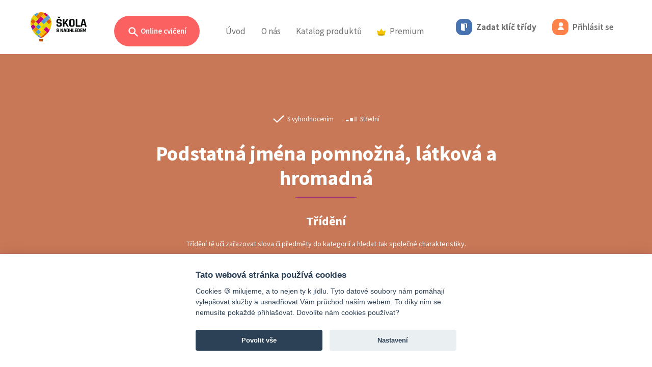

--- FILE ---
content_type: text/html; charset=UTF-8
request_url: https://www.skolasnadhledem.cz/game/857
body_size: 12888
content:
<!DOCTYPE html>
<html lang="cs">
<head>
    <meta charset="utf-8">
    <meta http-equiv="X-UA-Compatible" content="IE=edge">
    <meta name="viewport" content="width=device-width, initial-scale=1.0, user-scalable=1">
    <meta name="robots" content="index, follow">

    <link rel="apple-touch-icon" sizes="180x180" href="/apple-touch-icon.png">
    <link rel="icon" type="image/png" sizes="32x32" href="/favicon-32x32.png">
    <link rel="icon" type="image/png" sizes="16x16" href="/favicon-16x16.png">
    <link rel="manifest" href="/site.webmanifest">
    <link rel="mask-icon" href="/safari-pinned-tab.svg" color="#5bbad5">
    <meta name="msapplication-TileColor" content="#da532c">
    <meta name="theme-color" content="#ffffff">

    <link rel="stylesheet" type="text/css" href="/build/css/slick.e10ae3b9.css"/>
    <link rel="stylesheet" type="text/css" href="/build/css/slick-theme.8eef1e61.css"/>

        
    <title>Podstatná jména pomnožná, látková a hromadná</title>
        
            <link href="https://fonts.googleapis.com/css?family=Source+Sans+Pro:300,300i,400,400i,600,600i,700,700i&amp;subset=latin-ext"
              rel="stylesheet">
        <link rel="stylesheet" href="/build/style.aeae6b10.css" media="screen">
    
    <link rel="stylesheet" href="/build/3516.e9161060.css">

    <script src="/build/js/outdated-browser-rework.min.a19075cb.js"></script>
    <script>
        outdatedBrowserRework({
            browserSupport: {
                'Chrome': 40,
                'Edge': 14,
                'Safari': 11,
                'Mobile Safari': 11,
                'Opera': 27,
                'Firefox': 35,
                'Vivaldi': 1,
                'IE': false
            },
            language: 'cz',
            backgroundColor: '#292929',
            messages: {
                cz: {
                    callToAction: "Aktualizovat prohlížeč"
                }
            }
        });
    </script>

    <!-- Google Tag Manager -->
<script>
    window.dataLayer = window.dataLayer || [];

    function gtag() {
        dataLayer.push(arguments);
    }

    // Default to 'denied'
    gtag('consent', 'default', {
        'ad_storage': 'denied',
        'ad_user_data': 'denied',
        'ad_personalization': 'denied',
        'analytics_storage': 'denied'
    });

    (function (w, d, s, l, i) {
        w[l] = w[l] || [];
        w[l].push({'gtm.start': new Date().getTime(), event: 'gtm.js'});
        var f = d.getElementsByTagName(s)[0],
            j = d.createElement(s),
            dl = l != 'dataLayer' ? '&l=' + l : '';
        j.async = true;
        j.src = 'https://www.googletagmanager.com/gtm.js?id=' + i + dl;
        f.parentNode.insertBefore(j, f);
    })(window, document, 'script', 'dataLayer', 'GTM-W4WLNNZ');
</script>
<!-- End Google Tag Manager --></head>
<body>
<div class="page">
            <div class="head">
        <header>
            <nav class="navbar navbar-expand-lg">
                <div class="d-flex navbar-left align-content-center justify-content-between position-relative">
                    <a class="navbar-brand" href="/">
                        <img src="/build/images/logo_balon_web.a521c8af.svg" class="logo" alt="Škola s nadhledem">
                    </a>

                                            <a class="nav-link d-lg-none d-flex flex-wrap align-items-center"
                           href="/user/code-login">
                            <div class="code-button">
                                <i class="icon icon-md icon-doors"></i>
                            </div>
                        </a>
                        <a class="nav-link d-lg-none d-flex flex-wrap align-items-center" href="/user/login">
                            <div class="login-button d-inline-block">
                                <i class="icon icon-md icon-user"></i>
                            </div>
                        </a>
                    
                    <a class="navbar-toggler collapsed" type="button" data-bs-toggle="collapse" href="#navbar"
                       aria-controls="navbar" aria-expanded="false" aria-label="Toggle menu">
                        <span class="icon-bar"></span>
                        <span class="icon-bar"></span>
                        <span class="icon-bar"></span>
                    </a>
                </div>

                <div class="collapse navbar-collapse" id="navbar">
                    <h2 class="visually-hidden">Menu</h2>

                    



<ul class="navbar-nav">
    <li class="nav-item nav-item--sub practice-animation-box">
        <a class="btn rounded-pill btn-search ms-3 ms-md-0 d-none d-lg-inline-block "
           href="/profil/prehled">
            <svg viewBox="0 0 20 20"
                 class="search-ico"
                 fill="currentColor">
                <path fill-rule="evenodd"
                      d="M8 4a4 4 0 100 8 4 4 0 000-8zM2 8a6 6 0 1110.89 3.476l4.817 4.817a1 1 0 01-1.414 1.414l-4.816-4.816A6 6 0 012 8z"
                      clip-rule="evenodd"/>
            </svg>
            Online cvičení
        </a>

                    <div class="navbar-sub" id="navbar-cviceni">
                <div class="container">
                    <div class="collapse show" data-bs-parent="#navbar-cviceni" id="cviceni">
                        <div class="row">
                            <div class="col-lg-3 text-start">
                                <p class="subheader text-start">
                                    Filtr cvičení
                                </p>
                                <h2 class="text-start mt-0">
                                    Zvolte ročník
                                </h2>
                                <p>
                                    Vybírejte ze stovek interaktivních cvičení, která rozvíjejí a&nbsp;upevňují znalosti a&nbsp;dovednosti získané ve&nbsp;škole.
                                </p>
                            </div>
                            <div class="col-lg-9">
                                <div class="card-group card-group--md justify-content-start justify-content-xl-end">
                                                                            <a class="card card--bordered card--link card--exercises card--water"
                                           href="#cviceni-1-stupen" data-bs-toggle="collapse">
                                            <div class="card-header">
                                                <span class="card-category">Online cvičení</span>
                                            </div>
                                            <div class="card-body">
                                                <h3 class="card-title text-start">
                                                    1. stupeň
                                                </h3>
                                            </div>
                                        </a>
                                                                            <a class="card card--bordered card--link card--exercises card--orange"
                                           href="#cviceni-2-stupen" data-bs-toggle="collapse">
                                            <div class="card-header">
                                                <span class="card-category">Online cvičení</span>
                                            </div>
                                            <div class="card-body">
                                                <h3 class="card-title text-start">
                                                    2. stupeň
                                                </h3>
                                            </div>
                                        </a>
                                                                            <a class="card card--bordered card--link card--exercises card--ocher"
                                           href="#cviceni-3-stupen" data-bs-toggle="collapse">
                                            <div class="card-header">
                                                <span class="card-category">Online cvičení</span>
                                            </div>
                                            <div class="card-body">
                                                <h3 class="card-title text-start">
                                                    3. stupeň
                                                </h3>
                                            </div>
                                        </a>
                                                                            <a class="card card--bordered card--link card--exercises card--paleblue"
                                           href="#cviceni-cizi-jazyky" data-bs-toggle="collapse">
                                            <div class="card-header">
                                                <span class="card-category">Online cvičení</span>
                                            </div>
                                            <div class="card-body">
                                                <h3 class="card-title text-start">
                                                    Cizí jazyky
                                                </h3>
                                            </div>
                                        </a>
                                                                    </div>
                                <!--/card-group-->
                            </div>
                        </div>
                    </div>

                                            
                        <div class="container collapse" data-bs-parent="#navbar-cviceni"
                             id="cviceni-1-stupen">
                            <div class="row">
                                <div class="col-lg-4">
                                    <div class="position-relative text-start">
                                        <a href="#cviceni" data-bs-toggle="collapse" class="back">
                                            <svg viewbox="0 0 52 52" version="1.1" xmlns="http://www.w3.org/2000/svg"
                                                 xml:space="preserve"
                                                 style="fill-rule:evenodd;clip-rule:evenodd;stroke-linejoin:round;stroke-miterlimit:1.41421;">
                                            <path d="M14.759,26.507L22.069,33.817C22.239,33.987 22.469,34.082 22.708,34.082C23.205,34.082 23.613,33.674 23.613,33.177C23.613,32.938 23.518,32.708 23.348,32.538L17.683,26.873L36.506,26.873C36.524,26.874 36.541,26.875 36.559,26.875C37.032,26.875 37.422,26.485 37.422,26.012C37.422,25.994 37.421,25.977 37.42,25.959C37.421,25.941 37.422,25.924 37.422,25.906C37.422,25.433 37.032,25.043 36.559,25.043C36.541,25.043 36.524,25.044 36.506,25.045L17.683,25.045L23.348,19.38C23.523,19.213 23.622,18.982 23.622,18.74C23.622,18.499 23.523,18.268 23.348,18.101C23.165,17.918 22.983,17.918 22.62,17.918C22.257,17.918 22.072,17.918 21.889,18.101L14.579,25.411C14.575,25.786 14.636,26.158 14.761,26.511L14.759,26.507Z"/>
                                                <path d="M26,0.5C40.074,0.5 51.5,11.926 51.5,26C51.5,40.074 40.074,51.5 26,51.5C11.926,51.5 0.5,40.074 0.5,26C0.5,11.926 11.926,0.5 26,0.5ZM26,1.5C39.522,1.5 50.5,12.478 50.5,26C50.5,39.522 39.522,50.5 26,50.5C12.478,50.5 1.5,39.522 1.5,26C1.5,12.478 12.478,1.5 26,1.5Z"/>
                                        </svg>
                                        </a>
                                    </div>

                                    <h1 class="text-start mt-0">
                                        Online cvičení
                                        |
                                        1. stupeň
                                    </h1>
                                    <p class="text-start">
                                        Procvičujte vše, s&nbsp;čím se&nbsp;ve&nbsp;škole setkají vaši nejmenší školáci. Najdete zde cvičení z&nbsp;matematiky, českého jazyka, prvouky i&nbsp;angličtiny, přírody a&nbsp;společnosti, která odpovídají jednotlivým školním tématům prvního stupně.
                                    </p>
                                </div>
                                <div class="col-lg-8">
                                    <div class="card-group card-group--sm text-start">
                                                                                    <a class="card card--bordered card--link cestina--primary"
                                               href="/profil/1-stupen/530-cesky-jazyk-analyticko-synteticka-metoda">
                                                <div class="card-body">
                                                    <h3 class="card-title">
                                                        Český jazyk <small>– analyticko-syntetická metoda</small>
                                                    </h3>
                                                </div>
                                            </a>
                                                                                    <a class="card card--bordered card--link cestina--primary"
                                               href="/profil/1-stupen/585-cesky-jazyk-geneticka-metoda">
                                                <div class="card-body">
                                                    <h3 class="card-title">
                                                        Český jazyk <small>– genetická metoda</small>
                                                    </h3>
                                                </div>
                                            </a>
                                                                                    <a class="card card--bordered card--link cestina--primary"
                                               href="/profil/1-stupen/12-cesky-jazyk">
                                                <div class="card-body">
                                                    <h3 class="card-title">
                                                        Český jazyk
                                                    </h3>
                                                </div>
                                            </a>
                                                                                    <a class="card card--bordered card--link anglictina--primary"
                                               href="/profil/1-stupen/804-anglicky-jazyk">
                                                <div class="card-body">
                                                    <h3 class="card-title">
                                                        Anglický jazyk
                                                    </h3>
                                                </div>
                                            </a>
                                                                                    <a class="card card--bordered card--link matematika--primary"
                                               href="/profil/1-stupen/88-matematika">
                                                <div class="card-body">
                                                    <h3 class="card-title">
                                                        Matematika
                                                    </h3>
                                                </div>
                                            </a>
                                                                                    <a class="card card--bordered card--link matematika--primary"
                                               href="/profil/1-stupen/865-matematika-dle-prof-hejneho">
                                                <div class="card-body">
                                                    <h3 class="card-title">
                                                        Matematika <small>– dle prof. Hejného</small>
                                                    </h3>
                                                </div>
                                            </a>
                                                                                    <a class="card card--bordered card--link priroda--primary"
                                               href="/profil/1-stupen/568-prvouka">
                                                <div class="card-body">
                                                    <h3 class="card-title">
                                                        Prvouka
                                                    </h3>
                                                </div>
                                            </a>
                                                                                    <a class="card card--bordered card--link priroda--primary"
                                               href="/profil/1-stupen/1600-priroda-clovek-a-jeho-svet">
                                                <div class="card-body">
                                                    <h3 class="card-title">
                                                        Příroda <small>– Člověk a jeho svět</small>
                                                    </h3>
                                                </div>
                                            </a>
                                                                                    <a class="card card--bordered card--link spolecnost--primary"
                                               href="/profil/1-stupen/1587-spolecnost-clovek-a-jeho-svet">
                                                <div class="card-body">
                                                    <h3 class="card-title">
                                                        Společnost <small>– Člověk a jeho svět</small>
                                                    </h3>
                                                </div>
                                            </a>
                                                                                    <a class="card card--bordered card--link matematika--primary"
                                               href="/profil/1-stupen/4090-informatika">
                                                <div class="card-body">
                                                    <h3 class="card-title">
                                                        Informatika
                                                    </h3>
                                                </div>
                                            </a>
                                                                            </div>
                                    <!--/card-group-->
                                </div>
                            </div>
                        </div>
                                            
                        <div class="container collapse" data-bs-parent="#navbar-cviceni"
                             id="cviceni-2-stupen">
                            <div class="row">
                                <div class="col-lg-4">
                                    <div class="position-relative text-start">
                                        <a href="#cviceni" data-bs-toggle="collapse" class="back">
                                            <svg viewbox="0 0 52 52" version="1.1" xmlns="http://www.w3.org/2000/svg"
                                                 xml:space="preserve"
                                                 style="fill-rule:evenodd;clip-rule:evenodd;stroke-linejoin:round;stroke-miterlimit:1.41421;">
                                            <path d="M14.759,26.507L22.069,33.817C22.239,33.987 22.469,34.082 22.708,34.082C23.205,34.082 23.613,33.674 23.613,33.177C23.613,32.938 23.518,32.708 23.348,32.538L17.683,26.873L36.506,26.873C36.524,26.874 36.541,26.875 36.559,26.875C37.032,26.875 37.422,26.485 37.422,26.012C37.422,25.994 37.421,25.977 37.42,25.959C37.421,25.941 37.422,25.924 37.422,25.906C37.422,25.433 37.032,25.043 36.559,25.043C36.541,25.043 36.524,25.044 36.506,25.045L17.683,25.045L23.348,19.38C23.523,19.213 23.622,18.982 23.622,18.74C23.622,18.499 23.523,18.268 23.348,18.101C23.165,17.918 22.983,17.918 22.62,17.918C22.257,17.918 22.072,17.918 21.889,18.101L14.579,25.411C14.575,25.786 14.636,26.158 14.761,26.511L14.759,26.507Z"/>
                                                <path d="M26,0.5C40.074,0.5 51.5,11.926 51.5,26C51.5,40.074 40.074,51.5 26,51.5C11.926,51.5 0.5,40.074 0.5,26C0.5,11.926 11.926,0.5 26,0.5ZM26,1.5C39.522,1.5 50.5,12.478 50.5,26C50.5,39.522 39.522,50.5 26,50.5C12.478,50.5 1.5,39.522 1.5,26C1.5,12.478 12.478,1.5 26,1.5Z"/>
                                        </svg>
                                        </a>
                                    </div>

                                    <h1 class="text-start mt-0">
                                        Online cvičení
                                        |
                                        2. stupeň
                                    </h1>
                                    <p class="text-start">
                                        Díky stovkám interaktivních cvičení můžeš procvičovat látku probíranou na&nbsp;druhém stupni základní školy. Probíranou látku nejefektivněji procvičíš při využití přímých odkazů z&nbsp;pracovních sešitů na&nbsp;rozšiřující online cvičení.
                                    </p>
                                </div>
                                <div class="col-lg-8">
                                    <div class="card-group card-group--sm text-start">
                                                                                    <a class="card card--bordered card--link cestina--primary"
                                               href="/profil/2-stupen/12-cesky-jazyk">
                                                <div class="card-body">
                                                    <h3 class="card-title">
                                                        Český jazyk
                                                    </h3>
                                                </div>
                                            </a>
                                                                                    <a class="card card--bordered card--link cestina--primary"
                                               href="/profil/2-stupen/878-cesky-jazyk-literatura">
                                                <div class="card-body">
                                                    <h3 class="card-title">
                                                        Český jazyk <small>– literatura</small>
                                                    </h3>
                                                </div>
                                            </a>
                                                                                    <a class="card card--bordered card--link dejepis--primary"
                                               href="/profil/2-stupen/2001-dejepis">
                                                <div class="card-body">
                                                    <h3 class="card-title">
                                                        Dějepis
                                                    </h3>
                                                </div>
                                            </a>
                                                                                    <a class="card card--bordered card--link matematika--primary"
                                               href="/profil/2-stupen/88-matematika">
                                                <div class="card-body">
                                                    <h3 class="card-title">
                                                        Matematika
                                                    </h3>
                                                </div>
                                            </a>
                                                                                    <a class="card card--bordered card--link fyzika--primary"
                                               href="/profil/2-stupen/813-fyzika">
                                                <div class="card-body">
                                                    <h3 class="card-title">
                                                        Fyzika
                                                    </h3>
                                                </div>
                                            </a>
                                                                                    <a class="card card--bordered card--link chemie--primary"
                                               href="/profil/2-stupen/820-chemie">
                                                <div class="card-body">
                                                    <h3 class="card-title">
                                                        Chemie
                                                    </h3>
                                                </div>
                                            </a>
                                                                                    <a class="card card--bordered card--link prirodopis--primary"
                                               href="/profil/2-stupen/881-prirodopis">
                                                <div class="card-body">
                                                    <h3 class="card-title">
                                                        Přírodopis
                                                    </h3>
                                                </div>
                                            </a>
                                                                                    <a class="card card--bordered card--link zemepis--primary"
                                               href="/profil/2-stupen/982-zemepis">
                                                <div class="card-body">
                                                    <h3 class="card-title">
                                                        Zeměpis
                                                    </h3>
                                                </div>
                                            </a>
                                                                                    <a class="card card--bordered card--link obcanka--primary"
                                               href="/profil/2-stupen/2298-obcanska-vychova">
                                                <div class="card-body">
                                                    <h3 class="card-title">
                                                        Občanská výchova
                                                    </h3>
                                                </div>
                                            </a>
                                                                                    <a class="card card--bordered card--link matematika--primary"
                                               href="/profil/2-stupen/4090-informatika">
                                                <div class="card-body">
                                                    <h3 class="card-title">
                                                        Informatika
                                                    </h3>
                                                </div>
                                            </a>
                                                                            </div>
                                    <!--/card-group-->
                                </div>
                            </div>
                        </div>
                                            
                        <div class="container collapse" data-bs-parent="#navbar-cviceni"
                             id="cviceni-3-stupen">
                            <div class="row">
                                <div class="col-lg-4">
                                    <div class="position-relative text-start">
                                        <a href="#cviceni" data-bs-toggle="collapse" class="back">
                                            <svg viewbox="0 0 52 52" version="1.1" xmlns="http://www.w3.org/2000/svg"
                                                 xml:space="preserve"
                                                 style="fill-rule:evenodd;clip-rule:evenodd;stroke-linejoin:round;stroke-miterlimit:1.41421;">
                                            <path d="M14.759,26.507L22.069,33.817C22.239,33.987 22.469,34.082 22.708,34.082C23.205,34.082 23.613,33.674 23.613,33.177C23.613,32.938 23.518,32.708 23.348,32.538L17.683,26.873L36.506,26.873C36.524,26.874 36.541,26.875 36.559,26.875C37.032,26.875 37.422,26.485 37.422,26.012C37.422,25.994 37.421,25.977 37.42,25.959C37.421,25.941 37.422,25.924 37.422,25.906C37.422,25.433 37.032,25.043 36.559,25.043C36.541,25.043 36.524,25.044 36.506,25.045L17.683,25.045L23.348,19.38C23.523,19.213 23.622,18.982 23.622,18.74C23.622,18.499 23.523,18.268 23.348,18.101C23.165,17.918 22.983,17.918 22.62,17.918C22.257,17.918 22.072,17.918 21.889,18.101L14.579,25.411C14.575,25.786 14.636,26.158 14.761,26.511L14.759,26.507Z"/>
                                                <path d="M26,0.5C40.074,0.5 51.5,11.926 51.5,26C51.5,40.074 40.074,51.5 26,51.5C11.926,51.5 0.5,40.074 0.5,26C0.5,11.926 11.926,0.5 26,0.5ZM26,1.5C39.522,1.5 50.5,12.478 50.5,26C50.5,39.522 39.522,50.5 26,50.5C12.478,50.5 1.5,39.522 1.5,26C1.5,12.478 12.478,1.5 26,1.5Z"/>
                                        </svg>
                                        </a>
                                    </div>

                                    <h1 class="text-start mt-0">
                                        Online cvičení
                                        |
                                        3. stupeň
                                    </h1>
                                    <p class="text-start">
                                        Chystáš se&nbsp;na&nbsp;maturitu, zkoušení, písemku, anebo tě matematika prostě baví? Teď můžeš procvičovat kompletní obsah středoškolské matematiky ve&nbsp;dvou úrovních na&nbsp;jednom místě, a&nbsp;navíc s&nbsp;nadhledem!
                                    </p>
                                </div>
                                <div class="col-lg-8">
                                    <div class="card-group card-group--sm text-start">
                                                                                    <a class="card card--bordered card--link cestina--primary"
                                               href="/profil/3-stupen/12-cesky-jazyk">
                                                <div class="card-body">
                                                    <h3 class="card-title">
                                                        Český jazyk
                                                    </h3>
                                                </div>
                                            </a>
                                                                                    <a class="card card--bordered card--link matematika--primary"
                                               href="/profil/3-stupen/88-matematika">
                                                <div class="card-body">
                                                    <h3 class="card-title">
                                                        Matematika
                                                    </h3>
                                                </div>
                                            </a>
                                                                            </div>
                                    <!--/card-group-->
                                </div>
                            </div>
                        </div>
                                            
                        <div class="container collapse" data-bs-parent="#navbar-cviceni"
                             id="cviceni-cizi-jazyky">
                            <div class="row">
                                <div class="col-lg-4">
                                    <div class="position-relative text-start">
                                        <a href="#cviceni" data-bs-toggle="collapse" class="back">
                                            <svg viewbox="0 0 52 52" version="1.1" xmlns="http://www.w3.org/2000/svg"
                                                 xml:space="preserve"
                                                 style="fill-rule:evenodd;clip-rule:evenodd;stroke-linejoin:round;stroke-miterlimit:1.41421;">
                                            <path d="M14.759,26.507L22.069,33.817C22.239,33.987 22.469,34.082 22.708,34.082C23.205,34.082 23.613,33.674 23.613,33.177C23.613,32.938 23.518,32.708 23.348,32.538L17.683,26.873L36.506,26.873C36.524,26.874 36.541,26.875 36.559,26.875C37.032,26.875 37.422,26.485 37.422,26.012C37.422,25.994 37.421,25.977 37.42,25.959C37.421,25.941 37.422,25.924 37.422,25.906C37.422,25.433 37.032,25.043 36.559,25.043C36.541,25.043 36.524,25.044 36.506,25.045L17.683,25.045L23.348,19.38C23.523,19.213 23.622,18.982 23.622,18.74C23.622,18.499 23.523,18.268 23.348,18.101C23.165,17.918 22.983,17.918 22.62,17.918C22.257,17.918 22.072,17.918 21.889,18.101L14.579,25.411C14.575,25.786 14.636,26.158 14.761,26.511L14.759,26.507Z"/>
                                                <path d="M26,0.5C40.074,0.5 51.5,11.926 51.5,26C51.5,40.074 40.074,51.5 26,51.5C11.926,51.5 0.5,40.074 0.5,26C0.5,11.926 11.926,0.5 26,0.5ZM26,1.5C39.522,1.5 50.5,12.478 50.5,26C50.5,39.522 39.522,50.5 26,50.5C12.478,50.5 1.5,39.522 1.5,26C1.5,12.478 12.478,1.5 26,1.5Z"/>
                                        </svg>
                                        </a>
                                    </div>

                                    <h1 class="text-start mt-0">
                                        Online cvičení
                                        |
                                        Cizí jazyky
                                    </h1>
                                    <p class="text-start">
                                        Cizí jazyky jsou příjemným benefitem pro každého z&nbsp;nás bez rozdílu věku. Není žádným tajemstvím, že nejlépe se&nbsp;člověk učí formou hry. Berte učení s&nbsp;nadhledem a&nbsp;procvičujte vybrané cizí jazyky zábavnou online formou.
                                    </p>
                                </div>
                                <div class="col-lg-8">
                                    <div class="card-group card-group--sm text-start">
                                                                                    <a class="card card--bordered card--link anglictina--primary"
                                               href="/profil/cizi-jazyky/804-anglicky-jazyk">
                                                <div class="card-body">
                                                    <h3 class="card-title">
                                                        Anglický jazyk
                                                    </h3>
                                                </div>
                                            </a>
                                                                                    <a class="card card--bordered card--link nemcina--primary"
                                               href="/profil/cizi-jazyky/1072-nemecky-jazyk">
                                                <div class="card-body">
                                                    <h3 class="card-title">
                                                        Německý jazyk
                                                    </h3>
                                                </div>
                                            </a>
                                                                                    <a class="card card--bordered card--link rustina--primary"
                                               href="/profil/cizi-jazyky/1130-rusky-jazyk">
                                                <div class="card-body">
                                                    <h3 class="card-title">
                                                        Ruský jazyk
                                                    </h3>
                                                </div>
                                            </a>
                                                                                    <a class="card card--bordered card--link francouzstina--primary"
                                               href="/profil/cizi-jazyky/1214-francouzsky-jazyk">
                                                <div class="card-body">
                                                    <h3 class="card-title">
                                                        Fran&shy;couz&shy;ský jazyk
                                                    </h3>
                                                </div>
                                            </a>
                                                                                    <a class="card card--bordered card--link spanelstina--primary"
                                               href="/profil/cizi-jazyky/1791-spanelsky-jazyk">
                                                <div class="card-body">
                                                    <h3 class="card-title">
                                                        Španělský jazyk
                                                    </h3>
                                                </div>
                                            </a>
                                                                                    <a class="card card--bordered card--link chemie--primary"
                                               href="/profil/cizi-jazyky/4078-ukrajinsky-jazyk">
                                                <div class="card-body">
                                                    <h3 class="card-title">
                                                        Ukrajinský jazyk
                                                    </h3>
                                                </div>
                                            </a>
                                                                            </div>
                                    <!--/card-group-->
                                </div>
                            </div>
                        </div>
                                    </div>
                <div class="header-search-area">
                    <div class="container">
                        <div class="row">
                            <div class="col-lg-12">
                                <label class="subheader"
                                       for="search">
                                    Vyhledat cvičení
                                </label>
                                <form class="search-inline position-relative" action="/search"
                                      method="get">
                                    <input type="text"
                                           class="form-control"
                                           name="query"
                                           id="query">
                                    <button type="submit"
                                            class="btn btn-search--dark">
                                        Hledat
                                    </button>
                                </form>
                            </div>
                        </div>
                    </div>
                </div>
            </div>
            </li>
    <li class="nav-item">
        <a class="nav-link"
           href="/">Úvod</a>
    </li>
    <li class="nav-item d-inline d-lg-none">
        <a class="nav-link active"
           href="/profil/prehled">Online cvičení</a>
    </li>
    <li class="nav-item dropdown d-none d-lg-inline">
        <a class="nav-link"
           href="#" id="navbarAbout" role="button" data-bs-toggle="dropdown" aria-expanded="false">
            O&nbsp;nás
        </a>
        <ul class="dropdown-menu" aria-labelledby="navbarAbout">
            <li>
                <a class="dropdown-item" href="/o-projektu/">
                    O projektu
                </a>
                <a class="dropdown-item" href="/o-projektu/partneri">
                    Partneři
                </a>
                <a class="dropdown-item" href="/o-projektu/kontakt">
                    Kontakt
                </a>
            </li>
        </ul>
    </li>
            <li class="nav-item d-lg-none nav-item--sub">
            <a class="nav-link pt-0"
               data-bs-toggle="collapse" href="#navSubAbout" role="button" aria-expanded="false"
               aria-controls="navSubAbout">
                O&nbsp;nás
                <i class="ms-2">
                    <svg id="icon_up" xmlns="http://www.w3.org/2000/svg" width="12" height="5.828"
                         viewBox="0 0 12 5.828">
                        <path id="Path_5033" data-name="Path 5033"
                              d="M.856,12a.857.857,0,0,1-.668-1.393L3.874,6,.188,1.393A.857.857,0,1,1,1.526.322L5.64,5.465a.857.857,0,0,1,0,1.071L1.526,11.678A.855.855,0,0,1,.856,12Z"
                              transform="translate(0 5.828) rotate(-90)" fill="#3a3a3a"/>
                    </svg>

                </i>
            </a>
            <div class="ps-3 my-2 collapse" id="navSubAbout">
                <div class="nav-item">
                    <a class="nav-link py-2"
                       href="/o-projektu/">O projektu</a>
                </div>
                <div class="nav-item">
                    <a class="nav-link py-2"
                       href="/o-projektu/partneri">Partneři</a>
                </div>
                <div class="nav-item">
                    <a class="nav-link py-2"
                       href="/o-projektu/kontakt">Kontakt</a>
                </div>
            </div>
        </li>
        <li class="nav-item nav-item--sub">
        <a class="d-none d-lg-inline nav-link"
           href="/publikace/">Katalog produktů</a>
        <a class="d-inline d-lg-none nav-link"
           data-bs-toggle="collapse" href="#navSubPublication" role="button" aria-expanded="false"
           aria-controls="navSubPublication">
            Katalog produktů
            <i class="ms-2">
                <svg id="icon_up" xmlns="http://www.w3.org/2000/svg" width="12" height="5.828" viewBox="0 0 12 5.828">
                    <path id="Path_5033" data-name="Path 5033"
                          d="M.856,12a.857.857,0,0,1-.668-1.393L3.874,6,.188,1.393A.857.857,0,1,1,1.526.322L5.64,5.465a.857.857,0,0,1,0,1.071L1.526,11.678A.855.855,0,0,1,.856,12Z"
                          transform="translate(0 5.828) rotate(-90)" fill="#3a3a3a"/>
                </svg>

            </i>
        </a>
                    <div class="ps-3 d-lg-none my-2 collapse" id="navSubPublication">
                <div class="nav-item">
                    <a class="nav-link py-2"
                       href="/publikace/fraus">Učebnice a pracovní sešity Fraus</a>
                </div>
                <div class="nav-item">
                    <a class="nav-link py-2"
                       href="/publikace/edice-ssn">Edice Škola s&nbsp;nadhledem</a>
                </div>
                <div class="nav-item">
                    <a class="nav-link py-2"
                       href="/produkty/merch">Merch Standa&nbsp;&&nbsp;Viky</a>
                </div>
            </div>
            <div class="navbar-sub">
                <div class="row ">
                    <div class="col-12">
                        <div class="card-group card-group--md justify-content-lg-center publication-card">
                            <a class="card card--bordered card--link card--hybrid justify-content-center"
                               href="/publikace/fraus">
                                <div class="d-flex align-items-center">
                                    <div class="image">
                                        <img src="/build/images/fraus_ill_43.e5b5db53.png"/>
                                    </div>
                                    <div class="me-4">
                                        <div class="sub-header pb-2">Publikace</div>
                                        <div class="header">Učebnice a pracovní sešity Fraus</div>
                                    </div>
                                </div>
                            </a>

                            <a class="card card--bordered card--link card--editionSsn justify-content-center"
                               href="/publikace/edice-ssn">
                                <div class="d-flex align-items-center">
                                    <div class="image">
                                        <img src="/build/images/mat_ill_2_43.899a6535.jpg"/>
                                    </div>
                                    <div class="me-4">
                                        <div class="sub-header pb-2">Procvičovací sešity</div>
                                        <div class="header">Edice Škola s&nbsp;nadhledem</div>
                                    </div>
                                </div>
                            </a>

                            <a class="card card--bordered card--link card--merchSsn justify-content-center"
                               href="/produkty/merch">
                                <div class="d-flex align-items-center">
                                    <div class="image">
                                        <img src="/build/images/merch_ill_43.3cb4b02c.jpg"/>
                                    </div>
                                    <div class="me-4">
                                        <div class="sub-header pb-2 text-black">Vychytávky</div>
                                        <div class="header text-black">Merch Standa&nbsp;&&nbsp;Viky</div>
                                    </div>
                                </div>
                            </a>
                        </div>
                    </div>
                </div>
            </div>
            </li>
                    <li class="nav-item nav-item--sub">
        <a class="d-none d-lg-inline nav-link"
           href="/premium/catalog">
            <img src="/build/images/badge-premium_color.018e5963.svg" class="d-inline me-2" width="17">Premium
        </a>
        <a class="d-inline d-lg-none nav-link"
           data-bs-toggle="collapse" href="#navSubPremium" role="button" aria-expanded="false"
           aria-controls="navSubPremium">
            <img src="/build/images/badge-premium_color.018e5963.svg" class="d-inline me-2" width="17">Premium
            <i class="ms-2">
                <svg id="icon_up" xmlns="http://www.w3.org/2000/svg" width="12" height="5.828" viewBox="0 0 12 5.828">
                    <path id="Path_5033" data-name="Path 5033"
                          d="M.856,12a.857.857,0,0,1-.668-1.393L3.874,6,.188,1.393A.857.857,0,1,1,1.526.322L5.64,5.465a.857.857,0,0,1,0,1.071L1.526,11.678A.855.855,0,0,1,.856,12Z"
                          transform="translate(0 5.828) rotate(-90)" fill="#3a3a3a"/>
                </svg>

            </i>
        </a>
                    <div class="ps-3 d-lg-none my-2 collapse" id="navSubPremium">
                <div class="nav-item">
                    <a class="nav-link py-2"
                       href="/premium/">Škola s&nbsp;nadhledem PREMIUM</a>
                </div>
                <div class="nav-item">
                    <a class="nav-link py-2"
                       href="/obsahove-balicky/vypis">Obsahové balíčky</a>
                </div>
            </div>
            <div class="navbar-sub">
                <div class="row ">
                    <div class="col-12">
                        <div class="card-group card-group--md justify-content-lg-center publication-card">
                            <a class="card card--bordered card--link card--merchSsn justify-content-center"
                               href="/premium/">
                                <div class="d-flex align-items-center">
                                    <div class="image">
                                        <div class="lottie-animation w-100 h-100" data-path="/build/animation/standa_anim_crown.ec64a9e5.json">
                                        </div>
                                    </div>
                                    <div class="me-4">
                                        <div class="sub-header pb-2 text-black">PREMIUM</div>
                                        <div class="header text-black">Škola s&nbsp;nadhledem PREMIUM</div>
                                    </div>
                                </div>
                            </a>

                            <a class="card card--bordered card--link card--merchSsn justify-content-center"
                               href="/obsahove-balicky/vypis">
                                <div class="d-flex align-items-center">
                                    <div class="image">
                                        <div class="lottie-animation w-100 h-100" data-path="/build/animation/ssn_standa_juggler_anim.46c560aa.json">
                                        </div>
                                    </div>
                                    <div class="me-4">
                                        <div class="sub-header pb-2 text-black">PREMIUM</div>
                                        <div class="header text-black">Obsahové balíčky</div>
                                    </div>
                                </div>
                            </a>

                        </div>
                    </div>
                </div>
            </div>
            </li>
</ul>

    <ul class="user-nav navbar-nav d-none d-lg-flex">
                    <li class="nav-item">
                <a class="nav-link"
                   href="/user/code-login">
                    <div class="code-button d-inline-block">
                        <i class="icon icon-md icon-doors"></i>
                    </div>
                    <span class="d-none d-xl-inline">Zadat klíč třídy</span>
                </a>
            </li>
            <li class="nav-item">
                <a class="nav-link" href="/user/login">
                    <div class="login-button d-inline-block">
                        <i class="icon icon-md icon-user"></i>
                    </div>
                    <span class="d-none d-xl-inline  text-17 ff-source-sans-pro font-weight-semi">Přihlásit se</span>
                </a>
            </li>
                <li class="nav-item d-none" id="navbar-basket">
            <a class="nav-link d-flex align-items-center" href="/premium/basket">
                <div class="basket-button d-inline-block">
                    <i class="icon icon-md icon-basket"></i>
                    <span class="badge basket-badge" id="navbar-basket-count">0</span>
                </div>
                <span class="d-none d-xl-inline text-17 ff-source-sans-pro font-weight-semi">Košík</span>
            </a>
        </li>
    </ul>
    <div class="user-bottom-nav navbar-nav d-lg-none">
        <div class="row m-0">
                            <a href="/user/code-login"
                   class="col-4 btn btn---blue text-white border-radius-0 d-flex flex-column justify-content-between">
                    <div><i class="icon icon-lg icon-doors"></i></div>
                    <span class="text-sm">Zadat klíč třídy</span>
                </a>
                <a href="/profil/prehled"
                   class="col-4 btn btn--search text-white border-radius-0 d-flex flex-column justify-content-between">
                    <div><i class="icon icon-lg icon-search text-white"></i></div>
                    <span class="text-sm">Online cvičení</span>
                </a>
                <a href="/user/login"
                   class="col-4 btn btn-primary text-white border-radius-0 d-flex flex-column justify-content-between">
                    <div><i class="icon icon-lg icon-user"></i></div>
                    <span class="text-sm">Přihlásit se</span>
                </a>
                    </div>
    </div>
<script src="/build/runtime.ca52e003.js" defer></script><script src="/build/2109.1b5449d5.js" defer></script><script src="/build/1248.d79b1f42.js" defer></script><script src="/build/lottie.2aee2efc.js" defer></script>
                </div>
            </nav>
            <!--/nav-->
        </header>
    </div>
    <!--/head-->

    <div class="main">
        <div class="navbar-overlay"></div>
        <main class="">
                <section class="section section--activity cestina--primary">
        <div class="container m-auto">
            <div class="activity">
                <div id="activity-iframe" style="display: none;">
                </div>
                <div id="activity-overlay">
                    <div class="activity__info">
                        <div class="row row-detail">
                            <div class="col-md-12 v-center">
                                <div class="activity__params">
                                    <ul>
                                                                                <li class="with-evaluation">S vyhodnocením</li>
                                                                                <li class="difficulty-B">Střední</li>                                    </ul>
                                </div>

                                <h1>Podstatná jména pomnožná, látková a hromadná</h1>
                                <p class="text-lg">
                                    <strong>Třídění</strong>
                                </p>
                                <p class="mb-4">
                                    Třídění tě učí zařazovat slova či předměty do kategorií a hledat tak společné charakteristiky.
                                </p>
                                <p>
                                    <a id="run-activity" class="btn btn-lg btn-green mb-2" href="#"
                                        data-api-activity-visit-url="https://www.skolasnadhledem.cz/api/activity_visit"
                                        data-api-activity-recommendations-url="https://www.skolasnadhledem.cz/api/activity_recommendations/exercise_evaluation/857"
                                    >
                                        Spustit
                                    </a>
                                                                    </p>
                            </div>
                                                    </div>
                    </div>
                </div>
                
<div id="activity_bottom_menu"
     data-locale="cs"
     data-link-back="/profil/2-stupen/12-cesky-jazyk/82-8-rocnik/240-tvaroslovi"
     data-can-do-back=""
     data-display-back=""
     data-color-theme="cestina--primary"
>
</div>

<script src="/build/2693.4af917b5.js" defer></script><script src="/build/6461.4d5ef999.js" defer></script><script src="/build/8674.776c485a.js" defer></script><script src="/build/7266.cee742c8.js" defer></script><script src="/build/8917.37886e92.js" defer></script><script src="/build/9464.ac78849d.js" defer></script><script src="/build/3815.ab9b09cb.js" defer></script><script src="/build/3553.e10c955f.js" defer></script><script src="/build/9755.dd40635b.js" defer></script><script src="/build/3166.e21a6fdb.js" defer></script><script src="/build/3980.19cbc0a9.js" defer></script><script src="/build/3009.929e8df4.js" defer></script><script src="/build/6030.d4618b47.js" defer></script><script src="/build/9775.9495703f.js" defer></script><script src="/build/react-activity-bottom-menu.6bfefbf5.js" defer></script>
            </div>
        </div>

    </section>
        </main>
    </div>
    <!--/.main-->
        
    </div>
<!--/.page-->


<div id="bs-canvas-user-menu" class="offcanvas offcanvas-end overflow-auto" tabindex="-1">

    <div class="offcanvas-header justify-content-end">
        <button type="button" class="btn-close text-reset" data-bs-dismiss="offcanvas" aria-label="Close"></button>
    </div>

            <div class="w-100">
            <div class="mainAvatar">
    <div class="mainAvatar__border"></div>
            <div class="mainAvatar__bg c-orange">
            <img src="/build/images/avatars/avatar15.bcfd8164.svg" class="mainAvatar__avatar img-fluid" alt="Můj avatar">
        </div>
    </div>

        </div>
    
    <strong class="mt-2 text-center">
        
    </strong>

    <div class="text-center">
        
    </div>

    <div class="mt-3 w-100">
                    <a class="dropdown-item" href="/admin">Administrace</a>
            </div>


    <a class="btn rounded-pill btn-search m-3"
       href="/profil/prehled">
        Online cvičení
    </a>

    <a class="nav-link text-center" href="/logout">Odhlásit se</a>
</div>


    <div id="email-signup" class="notice" style="display: none;">
        <div class="notice__head">
            <h2 class="notice__head">Novinky e-mailem</h2>
        </div>
        <div class="notice__body">
            <p class="text-md">Podělte se s&nbsp;námi o&nbsp;e-mail, a&nbsp;my se&nbsp;podělíme o&nbsp;každé vylepšení.</p>

            <div id="form-email-signup" class="newsletter pt-2 pb-0">
                <form id="mail-addr-form-popup" class="form-inline">
                    <label class="visually-hidden" for="email">E-mail</label>
                    <input name="email" type="email" class="form-control mb-4" id="email" placeholder="@">
                    <button type="submit" class="btn btn-primary mb-4">Odeslat</button>
                </form>

                <p class="text-sm">
                    Stiskem tlačítka „Odeslat“ objednáváte službu poskytování informací o&nbsp;našich nových produktech a&nbsp;službách. Více informací v&nbsp;&nbsp;<a href="https://www.fraus.cz/cs/nezavisle-stranky/gdpr/gdpr?nav_profile_url=0"
                                                                     target="_blank">Prohlášení o&nbsp;ochraně osobních údajů</a>.
                </p>
            </div>
        </div>
    </div>

    <div id="email-notice" class="notice" style="display: none;">
        <div class="notice__head">
            <h2 class="notice__head">Díky</h2>
        </div>
        <div class="notice__body">
            <p>Přihlášení k odběru novinek proběhlo úspěšně.</p>
            <p class="text-right">
                <a href="#" class="btn btn-dark btn-compact"
                   data-fancybox-close>Zavřit</a>
            </p>
        </div>
    </div>

    <div id="outdated"></div>

    <div id="filter-search-lightbox" class="filter__lightbox-search" data-selectable="true" style="display: none">
        <div class="mx-auto base">
            <h2 class="text-center">Vyhledat cvičení</h2>
            <div id="search-pub-num-highlight-mobile" class="search-mobile"
                 data-search-url="https://www.skolasnadhledem.cz/search"
                 data-search-suggestion-url="https://www.skolasnadhledem.cz/search.json"
                 data-locale="cs"></div>

            <div class="filter__hint__circle">
                <h3 class="mt-3 mb-2">Cvičení z&nbsp;publikace</h3>
                <p>Do vyhledávání můžeš vložit šestimístný kód z&nbsp;tvé publikace</p>
            </div>
        </div>
    </div>

    <script type="text/javascript">
        var emailCollectUrl = "/email/collect";
        var config = {
            apiUrl: "https://www.skolasnadhledem.cz/api"
        };
    </script>

    <script src="/build/2220.5a00b0ae.js" defer></script><script src="/build/285.ffb33408.js" defer></script><script src="/build/9374.3bfabe9b.js" defer></script><script src="/build/3516.fe98878d.js" defer></script><script src="/build/app.6794b646.js" defer></script>
    <script src="/build/5125.2191ad88.js" defer></script><script src="/build/2322.7ccca07b.js" defer></script><script src="/build/2502.fd1d3e41.js" defer></script><script src="/build/5195.d20b537f.js" defer></script><script src="/build/457.40de9f7e.js" defer></script><script src="/build/react-user_nav.32a094b3.js" defer></script>
    <script src="/build/144.38d776f0.js" defer></script><script src="/build/react-achievement-toast.4951ccc7.js" defer></script>
    <script src="/build/adsjs.44e02453.js" defer></script>

    <script src="/build/js/slick.min.7c2fabf4.js" defer></script>

    <script>
        document.onreadystatechange = function () {
            if (window.adsNotification) {
                window.setAdsRoles('[]');
                window.adsNotification();
            }
        };
    </script>


<script type="text/javascript">
    const GameApi = {
        debounceWaitTime: 5000,
        iframeSrc: "https://services.i-vyuka.cz/ssn-demo/exercise/",
        targetOrigin: "https://services.i-vyuka.cz/ssn-demo",
        saveStateUrl: "/exercise-state-save",
        userIsLoggedIn: false,
        exerciseData: JSON.parse('{\"activity\":{\"id\":\"03750455-2ffa-44cd-9b81-14b438fea454\",\"type\":1,\"exerciseObjects\":[{\"id\":\"002e98cf-355c-4be2-b6f6-b7e8b9772087\",\"parentExerciseObjectId\":\"81a94a23-d446-4af7-8781-cb59984705ae\",\"exerciseObjectType\":28,\"isDirty\":false,\"aiGenerated\":false,\"properties\":{\"singleImage\":false,\"position\":0},\"exerciseLanguageId\":null,\"relatedExerciseObject1Id\":null,\"relatedExerciseObject2Id\":null,\"mediumId\":null,\"mediumRequestId\":null,\"mediumRequestHistoryId\":null,\"mediumRequests\":[]},{\"id\":\"014e31a3-2ace-4d13-aaf3-30cedfd2ac95\",\"parentExerciseObjectId\":\"84d2724a-f5d9-4b06-a84a-6cf4a3e9ed8f\",\"exerciseObjectType\":43,\"isDirty\":false,\"aiGenerated\":false,\"properties\":{\"valid\":false},\"exerciseLanguageId\":\"d2769021-dea8-43c6-8c41-0a29c2829527\",\"relatedExerciseObject1Id\":null,\"relatedExerciseObject2Id\":null,\"mediumId\":null,\"mediumRequestId\":null,\"mediumRequestHistoryId\":null,\"mediumRequests\":[]},{\"id\":\"02133874-7d36-4a81-a2ea-80a43a3586a7\",\"parentExerciseObjectId\":\"f87e1515-ffe1-413f-9eb5-dc140a5ff5a3\",\"exerciseObjectType\":42,\"isDirty\":false,\"aiGenerated\":false,\"properties\":{},\"exerciseLanguageId\":null,\"relatedExerciseObject1Id\":null,\"relatedExerciseObject2Id\":null,\"mediumId\":null,\"mediumRequestId\":null,\"mediumRequestHistoryId\":null,\"mediumRequests\":[]},{\"id\":\"03a1caf5-0416-4f53-bf0e-85443fbe96ca\",\"parentExerciseObjectId\":\"81a94a23-d446-4af7-8781-cb59984705ae\",\"exerciseObjectType\":29,\"isDirty\":false,\"aiGenerated\":false,\"properties\":{},\"exerciseLanguageId\":null,\"relatedExerciseObject1Id\":\"81105592-5e13-48c5-93ee-32a566b02a08\",\"relatedExerciseObject2Id\":\"002e98cf-355c-4be2-b6f6-b7e8b9772087\",\"mediumId\":null,\"mediumRequestId\":null,\"mediumRequestHistoryId\":null,\"mediumRequests\":[]},{\"id\":\"075bf4eb-9a46-429e-a459-1224d60e74f7\",\"parentExerciseObjectId\":\"6fb976be-f926-4491-aea7-beb547983b54\",\"exerciseObjectType\":43,\"isDirty\":false,\"aiGenerated\":false,\"properties\":{\"valid\":false},\"exerciseLanguageId\":\"d2769021-dea8-43c6-8c41-0a29c2829527\",\"relatedExerciseObject1Id\":null,\"relatedExerciseObject2Id\":null,\"mediumId\":null,\"mediumRequestId\":null,\"mediumRequestHistoryId\":null,\"mediumRequests\":[]},{\"id\":\"08152405-6bd9-4c3c-a8b1-9e9d1bbcbd80\",\"parentExerciseObjectId\":\"7b2dd4f5-cbdd-4598-a1cf-4edf37a8a88c\",\"exerciseObjectType\":43,\"isDirty\":false,\"aiGenerated\":false,\"properties\":{\"valid\":false},\"exerciseLanguageId\":\"d2769021-dea8-43c6-8c41-0a29c2829527\",\"relatedExerciseObject1Id\":null,\"relatedExerciseObject2Id\":null,\"mediumId\":null,\"mediumRequestId\":null,\"mediumRequestHistoryId\":null,\"mediumRequests\":[]},{\"id\":\"13f47274-08b2-4faa-bdf7-555eabedd206\",\"parentExerciseObjectId\":\"f94c9744-218e-44eb-b0f9-cef50d011bbd\",\"exerciseObjectType\":44,\"isDirty\":false,\"aiGenerated\":false,\"properties\":{\"value\":\"pivo\",\"position\":0,\"html\":false,\"font\":null,\"ukrainianValue\":null},\"exerciseLanguageId\":null,\"relatedExerciseObject1Id\":null,\"relatedExerciseObject2Id\":null,\"mediumId\":null,\"mediumRequestId\":null,\"mediumRequestHistoryId\":null,\"mediumRequests\":[]},{\"id\":\"141c006c-7e07-4726-b1ac-c92e64394d8e\",\"parentExerciseObjectId\":\"acd5882f-839d-41c3-bd56-bd5aeaf5a654\",\"exerciseObjectType\":44,\"isDirty\":false,\"aiGenerated\":false,\"properties\":{\"value\":\"\\u0026lt;b\\u0026gt;\\u0026lt;i\\u0026gt;l\\u0026#225;tkov\\u0026#225;\\u0026lt;\\/i\\u0026gt;\\u0026lt;\\/b\\u0026gt;\",\"position\":0,\"html\":true,\"font\":null,\"ukrainianValue\":null},\"exerciseLanguageId\":null,\"relatedExerciseObject1Id\":null,\"relatedExerciseObject2Id\":null,\"mediumId\":null,\"mediumRequestId\":null,\"mediumRequestHistoryId\":null,\"mediumRequests\":[]},{\"id\":\"164d2395-2355-4a8e-acd9-6ffe6be85b54\",\"parentExerciseObjectId\":\"3f3d4bf7-733a-468f-bb43-efff0b3ac353\",\"exerciseObjectType\":42,\"isDirty\":false,\"aiGenerated\":false,\"properties\":{},\"exerciseLanguageId\":null,\"relatedExerciseObject1Id\":null,\"relatedExerciseObject2Id\":null,\"mediumId\":null,\"mediumRequestId\":null,\"mediumRequestHistoryId\":null,\"mediumRequests\":[]},{\"id\":\"165788b3-0ac9-48a7-adb9-f229ec8631d8\",\"parentExerciseObjectId\":\"1856e2ea-045a-4bf3-8750-9c43ba6e943a\",\"exerciseObjectType\":43,\"isDirty\":false,\"aiGenerated\":false,\"properties\":{\"valid\":false},\"exerciseLanguageId\":\"d2769021-dea8-43c6-8c41-0a29c2829527\",\"relatedExerciseObject1Id\":null,\"relatedExerciseObject2Id\":null,\"mediumId\":null,\"mediumRequestId\":null,\"mediumRequestHistoryId\":null,\"mediumRequests\":[]},{\"id\":\"1856e2ea-045a-4bf3-8750-9c43ba6e943a\",\"parentExerciseObjectId\":\"9782f47b-46f1-48a4-96bc-9af0e0882ae9\",\"exerciseObjectType\":42,\"isDirty\":false,\"aiGenerated\":false,\"properties\":{},\"exerciseLanguageId\":null,\"relatedExerciseObject1Id\":null,\"relatedExerciseObject2Id\":null,\"mediumId\":null,\"mediumRequestId\":null,\"mediumRequestHistoryId\":null,\"mediumRequests\":[]},{\"id\":\"18a44d6d-2bf6-4124-b97c-0b3380d2ba51\",\"parentExerciseObjectId\":\"f4d9aeab-cc84-4ae4-9a98-30952aa36872\",\"exerciseObjectType\":44,\"isDirty\":false,\"aiGenerated\":false,\"properties\":{\"value\":\"vidle\",\"position\":0,\"html\":false,\"font\":null,\"ukrainianValue\":null},\"exerciseLanguageId\":null,\"relatedExerciseObject1Id\":null,\"relatedExerciseObject2Id\":null,\"mediumId\":null,\"mediumRequestId\":null,\"mediumRequestHistoryId\":null,\"mediumRequests\":[]},{\"id\":\"1d591793-e290-42fa-a218-dd0b69fce5a9\",\"parentExerciseObjectId\":\"767c22ef-8588-4c31-8f5b-8484567e4397\",\"exerciseObjectType\":44,\"isDirty\":false,\"aiGenerated\":false,\"properties\":{\"value\":\" \\u0026#169; Fraus Media\",\"position\":0,\"html\":false,\"font\":null,\"ukrainianValue\":null},\"exerciseLanguageId\":null,\"relatedExerciseObject1Id\":null,\"relatedExerciseObject2Id\":null,\"mediumId\":null,\"mediumRequestId\":null,\"mediumRequestHistoryId\":null,\"mediumRequests\":[]},{\"id\":\"1e84e4fe-0256-447a-bc6b-09d4a8d4c6c8\",\"parentExerciseObjectId\":\"418627f0-a0e2-40ae-b1cb-4fb9c6dccf86\",\"exerciseObjectType\":44,\"isDirty\":false,\"aiGenerated\":false,\"properties\":{\"value\":\"ml\\u0026#225;dež\",\"position\":0,\"html\":false,\"font\":null,\"ukrainianValue\":null},\"exerciseLanguageId\":null,\"relatedExerciseObject1Id\":null,\"relatedExerciseObject2Id\":null,\"mediumId\":null,\"mediumRequestId\":null,\"mediumRequestHistoryId\":null,\"mediumRequests\":[]},{\"id\":\"1ee59122-0202-431c-994d-2555cbd8ecb3\",\"parentExerciseObjectId\":\"b58905db-c90c-4bdf-829c-9706a9545a82\",\"exerciseObjectType\":42,\"isDirty\":false,\"aiGenerated\":false,\"properties\":{},\"exerciseLanguageId\":null,\"relatedExerciseObject1Id\":null,\"relatedExerciseObject2Id\":null,\"mediumId\":null,\"mediumRequestId\":null,\"mediumRequestHistoryId\":null,\"mediumRequests\":[]},{\"id\":\"217b49ab-2fb7-4017-ac77-6b01499a10ae\",\"parentExerciseObjectId\":\"81a94a23-d446-4af7-8781-cb59984705ae\",\"exerciseObjectType\":27,\"isDirty\":false,\"aiGenerated\":false,\"properties\":{\"position\":6,\"singleImage\":false},\"exerciseLanguageId\":null,\"relatedExerciseObject1Id\":null,\"relatedExerciseObject2Id\":null,\"mediumId\":null,\"mediumRequestId\":null,\"mediumRequestHistoryId\":null,\"mediumRequests\":[]},{\"id\":\"234c994f-2822-433a-88fa-590210fff770\",\"parentExerciseObjectId\":\"1ee59122-0202-431c-994d-2555cbd8ecb3\",\"exerciseObjectType\":43,\"isDirty\":false,\"aiGenerated\":false,\"properties\":{\"valid\":false},\"exerciseLanguageId\":\"d2769021-dea8-43c6-8c41-0a29c2829527\",\"relatedExerciseObject1Id\":null,\"relatedExerciseObject2Id\":null,\"mediumId\":null,\"mediumRequestId\":null,\"mediumRequestHistoryId\":null,\"mediumRequests\":[]},{\"id\":\"23efd743-c5fd-4f1b-abdd-becea90b1f92\",\"parentExerciseObjectId\":\"7cad7d81-c751-44af-9872-2bdd0ddeecec\",\"exerciseObjectType\":42,\"isDirty\":false,\"aiGenerated\":false,\"properties\":{},\"exerciseLanguageId\":null,\"relatedExerciseObject1Id\":null,\"relatedExerciseObject2Id\":null,\"mediumId\":null,\"mediumRequestId\":null,\"mediumRequestHistoryId\":null,\"mediumRequests\":[]},{\"id\":\"286892bc-659b-4735-87cb-85195354f624\",\"parentExerciseObjectId\":\"08152405-6bd9-4c3c-a8b1-9e9d1bbcbd80\",\"exerciseObjectType\":44,\"isDirty\":false,\"aiGenerated\":false,\"properties\":{\"value\":\"hmyz\",\"position\":0,\"html\":false,\"font\":null,\"ukrainianValue\":null},\"exerciseLanguageId\":null,\"relatedExerciseObject1Id\":null,\"relatedExerciseObject2Id\":null,\"mediumId\":null,\"mediumRequestId\":null,\"mediumRequestHistoryId\":null,\"mediumRequests\":[]},{\"id\":\"2dc6a4a4-35ef-461a-8711-68bfcbd8cced\",\"parentExerciseObjectId\":\"c72ff8df-a584-4c10-863b-f63e13fdac4f\",\"exerciseObjectType\":44,\"isDirty\":false,\"aiGenerated\":false,\"properties\":{\"value\":\"\\u0026lt;b\\u0026gt;\\u0026lt;i\\u0026gt;pomnožn\\u0026#225;\\u0026lt;\\/i\\u0026gt;\\u0026lt;\\/b\\u0026gt;\",\"position\":0,\"html\":false,\"font\":null,\"ukrainianValue\":null},\"exerciseLanguageId\":null,\"relatedExerciseObject1Id\":null,\"relatedExerciseObject2Id\":null,\"mediumId\":null,\"mediumRequestId\":null,\"mediumRequestHistoryId\":null,\"mediumRequests\":[]},{\"id\":\"2f98e11e-bb01-4f35-8473-2d9011dc9540\",\"parentExerciseObjectId\":\"81a94a23-d446-4af7-8781-cb59984705ae\",\"exerciseObjectType\":29,\"isDirty\":false,\"aiGenerated\":false,\"properties\":{},\"exerciseLanguageId\":null,\"relatedExerciseObject1Id\":\"cd3316a8-e360-4890-93c8-2cbcfe1cbbf2\",\"relatedExerciseObject2Id\":\"002e98cf-355c-4be2-b6f6-b7e8b9772087\",\"mediumId\":null,\"mediumRequestId\":null,\"mediumRequestHistoryId\":null,\"mediumRequests\":[]},{\"id\":\"3399a15f-ff47-4a66-a2ea-e9baa4127d4a\",\"parentExerciseObjectId\":\"81a94a23-d446-4af7-8781-cb59984705ae\",\"exerciseObjectType\":29,\"isDirty\":false,\"aiGenerated\":false,\"properties\":{},\"exerciseLanguageId\":null,\"relatedExerciseObject1Id\":\"9782f47b-46f1-48a4-96bc-9af0e0882ae9\",\"relatedExerciseObject2Id\":\"7cad7d81-c751-44af-9872-2bdd0ddeecec\",\"mediumId\":null,\"mediumRequestId\":null,\"mediumRequestHistoryId\":null,\"mediumRequests\":[]},{\"id\":\"3f3d4bf7-733a-468f-bb43-efff0b3ac353\",\"parentExerciseObjectId\":\"81a94a23-d446-4af7-8781-cb59984705ae\",\"exerciseObjectType\":27,\"isDirty\":false,\"aiGenerated\":false,\"properties\":{\"position\":10,\"singleImage\":false},\"exerciseLanguageId\":null,\"relatedExerciseObject1Id\":null,\"relatedExerciseObject2Id\":null,\"mediumId\":null,\"mediumRequestId\":null,\"mediumRequestHistoryId\":null,\"mediumRequests\":[]},{\"id\":\"418627f0-a0e2-40ae-b1cb-4fb9c6dccf86\",\"parentExerciseObjectId\":\"4424f79c-1afa-4378-a618-f77ccf0d6f45\",\"exerciseObjectType\":43,\"isDirty\":false,\"aiGenerated\":false,\"properties\":{\"valid\":false},\"exerciseLanguageId\":\"d2769021-dea8-43c6-8c41-0a29c2829527\",\"relatedExerciseObject1Id\":null,\"relatedExerciseObject2Id\":null,\"mediumId\":null,\"mediumRequestId\":null,\"mediumRequestHistoryId\":null,\"mediumRequests\":[]},{\"id\":\"4424f79c-1afa-4378-a618-f77ccf0d6f45\",\"parentExerciseObjectId\":\"217b49ab-2fb7-4017-ac77-6b01499a10ae\",\"exerciseObjectType\":42,\"isDirty\":false,\"aiGenerated\":false,\"properties\":{},\"exerciseLanguageId\":null,\"relatedExerciseObject1Id\":null,\"relatedExerciseObject2Id\":null,\"mediumId\":null,\"mediumRequestId\":null,\"mediumRequestHistoryId\":null,\"mediumRequests\":[]},{\"id\":\"474a4e37-2a48-4d78-bf5f-dc75c9bd9efc\",\"parentExerciseObjectId\":\"81a94a23-d446-4af7-8781-cb59984705ae\",\"exerciseObjectType\":27,\"isDirty\":false,\"aiGenerated\":false,\"properties\":{\"position\":9,\"singleImage\":false},\"exerciseLanguageId\":null,\"relatedExerciseObject1Id\":null,\"relatedExerciseObject2Id\":null,\"mediumId\":null,\"mediumRequestId\":null,\"mediumRequestHistoryId\":null,\"mediumRequests\":[]},{\"id\":\"49a1241b-762f-4a00-b985-6af5c1f5c6d6\",\"parentExerciseObjectId\":\"c946327f-9778-4f11-9a27-b6f50fb6d9a2\",\"exerciseObjectType\":44,\"isDirty\":false,\"aiGenerated\":false,\"properties\":{\"value\":\"dveře\",\"position\":0,\"html\":false,\"font\":null,\"ukrainianValue\":null},\"exerciseLanguageId\":null,\"relatedExerciseObject1Id\":null,\"relatedExerciseObject2Id\":null,\"mediumId\":null,\"mediumRequestId\":null,\"mediumRequestHistoryId\":null,\"mediumRequests\":[]},{\"id\":\"4c5525d4-020e-4825-b31d-fa6669f155e4\",\"parentExerciseObjectId\":\"81a94a23-d446-4af7-8781-cb59984705ae\",\"exerciseObjectType\":29,\"isDirty\":false,\"aiGenerated\":false,\"properties\":{},\"exerciseLanguageId\":null,\"relatedExerciseObject1Id\":\"7e3b5a03-3f0a-4ba0-a7be-522ab5ac8df9\",\"relatedExerciseObject2Id\":\"d0299a4e-3193-42d7-b8fb-c71820c40572\",\"mediumId\":null,\"mediumRequestId\":null,\"mediumRequestHistoryId\":null,\"mediumRequests\":[]},{\"id\":\"4e8086e1-b269-48aa-a6f4-aff40a357a80\",\"parentExerciseObjectId\":\"bec1e824-b0ea-4c82-a864-9e51331c9e0b\",\"exerciseObjectType\":43,\"isDirty\":false,\"aiGenerated\":false,\"properties\":{\"valid\":false},\"exerciseLanguageId\":\"d2769021-dea8-43c6-8c41-0a29c2829527\",\"relatedExerciseObject1Id\":null,\"relatedExerciseObject2Id\":null,\"mediumId\":null,\"mediumRequestId\":null,\"mediumRequestHistoryId\":null,\"mediumRequests\":[]},{\"id\":\"54e046cf-0e1b-4e75-a0aa-791a41122107\",\"parentExerciseObjectId\":\"014e31a3-2ace-4d13-aaf3-30cedfd2ac95\",\"exerciseObjectType\":44,\"isDirty\":false,\"aiGenerated\":false,\"properties\":{\"value\":\"lidstvo\",\"position\":0,\"html\":false,\"font\":null,\"ukrainianValue\":null},\"exerciseLanguageId\":null,\"relatedExerciseObject1Id\":null,\"relatedExerciseObject2Id\":null,\"mediumId\":null,\"mediumRequestId\":null,\"mediumRequestHistoryId\":null,\"mediumRequests\":[]},{\"id\":\"5a3ab13e-e4f5-4dc3-99e0-331b3ed90057\",\"parentExerciseObjectId\":\"81a94a23-d446-4af7-8781-cb59984705ae\",\"exerciseObjectType\":27,\"isDirty\":false,\"aiGenerated\":false,\"properties\":{\"position\":1,\"singleImage\":false},\"exerciseLanguageId\":null,\"relatedExerciseObject1Id\":null,\"relatedExerciseObject2Id\":null,\"mediumId\":null,\"mediumRequestId\":null,\"mediumRequestHistoryId\":null,\"mediumRequests\":[]},{\"id\":\"6670d22c-57c9-4c9f-88c6-452ad7ade00e\",\"parentExerciseObjectId\":\"474a4e37-2a48-4d78-bf5f-dc75c9bd9efc\",\"exerciseObjectType\":42,\"isDirty\":false,\"aiGenerated\":false,\"properties\":{},\"exerciseLanguageId\":null,\"relatedExerciseObject1Id\":null,\"relatedExerciseObject2Id\":null,\"mediumId\":null,\"mediumRequestId\":null,\"mediumRequestHistoryId\":null,\"mediumRequests\":[]},{\"id\":\"6ae35e02-d9ea-487a-8f68-765ae4c7f85b\",\"parentExerciseObjectId\":\"165788b3-0ac9-48a7-adb9-f229ec8631d8\",\"exerciseObjectType\":44,\"isDirty\":false,\"aiGenerated\":false,\"properties\":{\"value\":\"housle\",\"position\":0,\"html\":false,\"font\":null,\"ukrainianValue\":null},\"exerciseLanguageId\":null,\"relatedExerciseObject1Id\":null,\"relatedExerciseObject2Id\":null,\"mediumId\":null,\"mediumRequestId\":null,\"mediumRequestHistoryId\":null,\"mediumRequests\":[]},{\"id\":\"6fb976be-f926-4491-aea7-beb547983b54\",\"parentExerciseObjectId\":\"81105592-5e13-48c5-93ee-32a566b02a08\",\"exerciseObjectType\":42,\"isDirty\":false,\"aiGenerated\":false,\"properties\":{},\"exerciseLanguageId\":null,\"relatedExerciseObject1Id\":null,\"relatedExerciseObject2Id\":null,\"mediumId\":null,\"mediumRequestId\":null,\"mediumRequestHistoryId\":null,\"mediumRequests\":[]},{\"id\":\"70f9ff03-36e4-412f-b9b5-d12788f342c4\",\"parentExerciseObjectId\":\"5a3ab13e-e4f5-4dc3-99e0-331b3ed90057\",\"exerciseObjectType\":42,\"isDirty\":false,\"aiGenerated\":false,\"properties\":{},\"exerciseLanguageId\":null,\"relatedExerciseObject1Id\":null,\"relatedExerciseObject2Id\":null,\"mediumId\":null,\"mediumRequestId\":null,\"mediumRequestHistoryId\":null,\"mediumRequests\":[]},{\"id\":\"767c22ef-8588-4c31-8f5b-8484567e4397\",\"parentExerciseObjectId\":\"bfc7f8ca-637b-4d22-86b3-7bc244f082d6\",\"exerciseObjectType\":41,\"isDirty\":false,\"aiGenerated\":false,\"properties\":{},\"exerciseLanguageId\":null,\"relatedExerciseObject1Id\":null,\"relatedExerciseObject2Id\":null,\"mediumId\":null,\"mediumRequestId\":null,\"mediumRequestHistoryId\":null,\"mediumRequests\":[]},{\"id\":\"78bf923e-04f9-4c6b-a811-c520a741f035\",\"parentExerciseObjectId\":\"fefee1db-2cf9-4d6a-8d5d-e010447439f3\",\"exerciseObjectType\":44,\"isDirty\":false,\"aiGenerated\":false,\"properties\":{\"value\":\"voda\",\"position\":0,\"html\":false,\"font\":null,\"ukrainianValue\":null},\"exerciseLanguageId\":null,\"relatedExerciseObject1Id\":null,\"relatedExerciseObject2Id\":null,\"mediumId\":null,\"mediumRequestId\":null,\"mediumRequestHistoryId\":null,\"mediumRequests\":[]},{\"id\":\"7a7427f4-3ab3-44ad-8a9f-cd54ff6aff22\",\"parentExerciseObjectId\":\"81a94a23-d446-4af7-8781-cb59984705ae\",\"exerciseObjectType\":27,\"isDirty\":false,\"aiGenerated\":false,\"properties\":{\"position\":7,\"singleImage\":false},\"exerciseLanguageId\":null,\"relatedExerciseObject1Id\":null,\"relatedExerciseObject2Id\":null,\"mediumId\":null,\"mediumRequestId\":null,\"mediumRequestHistoryId\":null,\"mediumRequests\":[]},{\"id\":\"7b2dd4f5-cbdd-4598-a1cf-4edf37a8a88c\",\"parentExerciseObjectId\":\"7a7427f4-3ab3-44ad-8a9f-cd54ff6aff22\",\"exerciseObjectType\":42,\"isDirty\":false,\"aiGenerated\":false,\"properties\":{},\"exerciseLanguageId\":null,\"relatedExerciseObject1Id\":null,\"relatedExerciseObject2Id\":null,\"mediumId\":null,\"mediumRequestId\":null,\"mediumRequestHistoryId\":null,\"mediumRequests\":[]},{\"id\":\"7cad7d81-c751-44af-9872-2bdd0ddeecec\",\"parentExerciseObjectId\":\"81a94a23-d446-4af7-8781-cb59984705ae\",\"exerciseObjectType\":28,\"isDirty\":false,\"aiGenerated\":false,\"properties\":{\"singleImage\":false,\"position\":0},\"exerciseLanguageId\":null,\"relatedExerciseObject1Id\":null,\"relatedExerciseObject2Id\":null,\"mediumId\":null,\"mediumRequestId\":null,\"mediumRequestHistoryId\":null,\"mediumRequests\":[]},{\"id\":\"7e3b5a03-3f0a-4ba0-a7be-522ab5ac8df9\",\"parentExerciseObjectId\":\"81a94a23-d446-4af7-8781-cb59984705ae\",\"exerciseObjectType\":27,\"isDirty\":false,\"aiGenerated\":false,\"properties\":{\"position\":2,\"singleImage\":false},\"exerciseLanguageId\":null,\"relatedExerciseObject1Id\":null,\"relatedExerciseObject2Id\":null,\"mediumId\":null,\"mediumRequestId\":null,\"mediumRequestHistoryId\":null,\"mediumRequests\":[]},{\"id\":\"7facdfd9-962b-4954-aa8b-a94a97788670\",\"parentExerciseObjectId\":\"81a94a23-d446-4af7-8781-cb59984705ae\",\"exerciseObjectType\":29,\"isDirty\":false,\"aiGenerated\":false,\"properties\":{},\"exerciseLanguageId\":null,\"relatedExerciseObject1Id\":\"f87e1515-ffe1-413f-9eb5-dc140a5ff5a3\",\"relatedExerciseObject2Id\":\"d0299a4e-3193-42d7-b8fb-c71820c40572\",\"mediumId\":null,\"mediumRequestId\":null,\"mediumRequestHistoryId\":null,\"mediumRequests\":[]},{\"id\":\"81105592-5e13-48c5-93ee-32a566b02a08\",\"parentExerciseObjectId\":\"81a94a23-d446-4af7-8781-cb59984705ae\",\"exerciseObjectType\":27,\"isDirty\":false,\"aiGenerated\":false,\"properties\":{\"position\":5,\"singleImage\":false},\"exerciseLanguageId\":null,\"relatedExerciseObject1Id\":null,\"relatedExerciseObject2Id\":null,\"mediumId\":null,\"mediumRequestId\":null,\"mediumRequestHistoryId\":null,\"mediumRequests\":[]},{\"id\":\"81a94a23-d446-4af7-8781-cb59984705ae\",\"parentExerciseObjectId\":null,\"exerciseObjectType\":5,\"isDirty\":false,\"aiGenerated\":false,\"properties\":{\"position\":0,\"sortType\":1,\"strict\":false},\"exerciseLanguageId\":null,\"relatedExerciseObject1Id\":null,\"relatedExerciseObject2Id\":null,\"mediumId\":null,\"mediumRequestId\":null,\"mediumRequestHistoryId\":null,\"mediumRequests\":[]},{\"id\":\"84d2724a-f5d9-4b06-a84a-6cf4a3e9ed8f\",\"parentExerciseObjectId\":\"cd3316a8-e360-4890-93c8-2cbcfe1cbbf2\",\"exerciseObjectType\":42,\"isDirty\":false,\"aiGenerated\":false,\"properties\":{},\"exerciseLanguageId\":null,\"relatedExerciseObject1Id\":null,\"relatedExerciseObject2Id\":null,\"mediumId\":null,\"mediumRequestId\":null,\"mediumRequestHistoryId\":null,\"mediumRequests\":[]},{\"id\":\"89aa56e6-2317-4008-a97d-8614f68daa35\",\"parentExerciseObjectId\":\"f534e6f1-eb0b-46c7-8f02-0ffc8bcbe661\",\"exerciseObjectType\":44,\"isDirty\":false,\"aiGenerated\":false,\"properties\":{\"value\":\"mouka\",\"position\":0,\"html\":false,\"font\":null,\"ukrainianValue\":null},\"exerciseLanguageId\":null,\"relatedExerciseObject1Id\":null,\"relatedExerciseObject2Id\":null,\"mediumId\":null,\"mediumRequestId\":null,\"mediumRequestHistoryId\":null,\"mediumRequests\":[]},{\"id\":\"8a29f525-ed2e-4283-bb54-0682b8f4b2de\",\"parentExerciseObjectId\":\"81a94a23-d446-4af7-8781-cb59984705ae\",\"exerciseObjectType\":29,\"isDirty\":false,\"aiGenerated\":false,\"properties\":{},\"exerciseLanguageId\":null,\"relatedExerciseObject1Id\":\"3f3d4bf7-733a-468f-bb43-efff0b3ac353\",\"relatedExerciseObject2Id\":\"7cad7d81-c751-44af-9872-2bdd0ddeecec\",\"mediumId\":null,\"mediumRequestId\":null,\"mediumRequestHistoryId\":null,\"mediumRequests\":[]},{\"id\":\"928f2cbe-455b-49d3-a681-b347788e1275\",\"parentExerciseObjectId\":\"d0299a4e-3193-42d7-b8fb-c71820c40572\",\"exerciseObjectType\":42,\"isDirty\":false,\"aiGenerated\":false,\"properties\":{},\"exerciseLanguageId\":null,\"relatedExerciseObject1Id\":null,\"relatedExerciseObject2Id\":null,\"mediumId\":null,\"mediumRequestId\":null,\"mediumRequestHistoryId\":null,\"mediumRequests\":[]},{\"id\":\"93e84331-7e98-4cd1-92ef-1ca520f1ae5a\",\"parentExerciseObjectId\":\"81a94a23-d446-4af7-8781-cb59984705ae\",\"exerciseObjectType\":29,\"isDirty\":false,\"aiGenerated\":false,\"properties\":{},\"exerciseLanguageId\":null,\"relatedExerciseObject1Id\":\"7a7427f4-3ab3-44ad-8a9f-cd54ff6aff22\",\"relatedExerciseObject2Id\":\"002e98cf-355c-4be2-b6f6-b7e8b9772087\",\"mediumId\":null,\"mediumRequestId\":null,\"mediumRequestHistoryId\":null,\"mediumRequests\":[]},{\"id\":\"9782f47b-46f1-48a4-96bc-9af0e0882ae9\",\"parentExerciseObjectId\":\"81a94a23-d446-4af7-8781-cb59984705ae\",\"exerciseObjectType\":27,\"isDirty\":false,\"aiGenerated\":false,\"properties\":{\"position\":8,\"singleImage\":false},\"exerciseLanguageId\":null,\"relatedExerciseObject1Id\":null,\"relatedExerciseObject2Id\":null,\"mediumId\":null,\"mediumRequestId\":null,\"mediumRequestHistoryId\":null,\"mediumRequests\":[]},{\"id\":\"97b41768-6d03-49de-a858-4b8c7ca2ad8e\",\"parentExerciseObjectId\":\"81a94a23-d446-4af7-8781-cb59984705ae\",\"exerciseObjectType\":38,\"isDirty\":false,\"aiGenerated\":false,\"properties\":{},\"exerciseLanguageId\":null,\"relatedExerciseObject1Id\":null,\"relatedExerciseObject2Id\":null,\"mediumId\":null,\"mediumRequestId\":null,\"mediumRequestHistoryId\":null,\"mediumRequests\":[]},{\"id\":\"991857b7-76b7-4370-bea2-217a483615da\",\"parentExerciseObjectId\":\"81a94a23-d446-4af7-8781-cb59984705ae\",\"exerciseObjectType\":29,\"isDirty\":false,\"aiGenerated\":false,\"properties\":{},\"exerciseLanguageId\":null,\"relatedExerciseObject1Id\":\"474a4e37-2a48-4d78-bf5f-dc75c9bd9efc\",\"relatedExerciseObject2Id\":\"7cad7d81-c751-44af-9872-2bdd0ddeecec\",\"mediumId\":null,\"mediumRequestId\":null,\"mediumRequestHistoryId\":null,\"mediumRequests\":[]},{\"id\":\"9c8ddd85-edc8-45e1-9bab-88802e385ab4\",\"parentExerciseObjectId\":\"81a94a23-d446-4af7-8781-cb59984705ae\",\"exerciseObjectType\":29,\"isDirty\":false,\"aiGenerated\":false,\"properties\":{},\"exerciseLanguageId\":null,\"relatedExerciseObject1Id\":\"5a3ab13e-e4f5-4dc3-99e0-331b3ed90057\",\"relatedExerciseObject2Id\":\"d0299a4e-3193-42d7-b8fb-c71820c40572\",\"mediumId\":null,\"mediumRequestId\":null,\"mediumRequestHistoryId\":null,\"mediumRequests\":[]},{\"id\":\"a15cc380-891e-414a-bcb9-7fcbc7ca21c8\",\"parentExerciseObjectId\":\"4e8086e1-b269-48aa-a6f4-aff40a357a80\",\"exerciseObjectType\":44,\"isDirty\":false,\"aiGenerated\":false,\"properties\":{\"value\":\"\\u0026lt;h2\\u0026gt;\\u0026lt;i\\u0026gt;Přiřaďte:\\u0026lt;\\/i\\u0026gt;\\u0026lt;\\/h2\\u0026gt;\",\"position\":0,\"html\":false,\"font\":null,\"ukrainianValue\":null},\"exerciseLanguageId\":null,\"relatedExerciseObject1Id\":null,\"relatedExerciseObject2Id\":null,\"mediumId\":null,\"mediumRequestId\":null,\"mediumRequestHistoryId\":null,\"mediumRequests\":[]},{\"id\":\"a8e18159-4fcd-4024-bcea-7ede7e7ae1ae\",\"parentExerciseObjectId\":\"81a94a23-d446-4af7-8781-cb59984705ae\",\"exerciseObjectType\":29,\"isDirty\":false,\"aiGenerated\":false,\"properties\":{},\"exerciseLanguageId\":null,\"relatedExerciseObject1Id\":\"217b49ab-2fb7-4017-ac77-6b01499a10ae\",\"relatedExerciseObject2Id\":\"002e98cf-355c-4be2-b6f6-b7e8b9772087\",\"mediumId\":null,\"mediumRequestId\":null,\"mediumRequestHistoryId\":null,\"mediumRequests\":[]},{\"id\":\"acd5882f-839d-41c3-bd56-bd5aeaf5a654\",\"parentExerciseObjectId\":\"928f2cbe-455b-49d3-a681-b347788e1275\",\"exerciseObjectType\":43,\"isDirty\":false,\"aiGenerated\":false,\"properties\":{\"valid\":false},\"exerciseLanguageId\":\"d2769021-dea8-43c6-8c41-0a29c2829527\",\"relatedExerciseObject1Id\":null,\"relatedExerciseObject2Id\":null,\"mediumId\":null,\"mediumRequestId\":null,\"mediumRequestHistoryId\":null,\"mediumRequests\":[]},{\"id\":\"b58905db-c90c-4bdf-829c-9706a9545a82\",\"parentExerciseObjectId\":\"81a94a23-d446-4af7-8781-cb59984705ae\",\"exerciseObjectType\":27,\"isDirty\":false,\"aiGenerated\":false,\"properties\":{\"position\":0,\"singleImage\":false},\"exerciseLanguageId\":null,\"relatedExerciseObject1Id\":null,\"relatedExerciseObject2Id\":null,\"mediumId\":null,\"mediumRequestId\":null,\"mediumRequestHistoryId\":null,\"mediumRequests\":[]},{\"id\":\"b61bb855-a117-44f2-ae6b-884707f6b682\",\"parentExerciseObjectId\":\"075bf4eb-9a46-429e-a459-1224d60e74f7\",\"exerciseObjectType\":44,\"isDirty\":false,\"aiGenerated\":false,\"properties\":{\"value\":\"kamen\\u0026#237;\",\"position\":0,\"html\":false,\"font\":null,\"ukrainianValue\":null},\"exerciseLanguageId\":null,\"relatedExerciseObject1Id\":null,\"relatedExerciseObject2Id\":null,\"mediumId\":null,\"mediumRequestId\":null,\"mediumRequestHistoryId\":null,\"mediumRequests\":[]},{\"id\":\"b988108b-3b85-40f5-a377-61636a049a2b\",\"parentExerciseObjectId\":\"7e3b5a03-3f0a-4ba0-a7be-522ab5ac8df9\",\"exerciseObjectType\":42,\"isDirty\":false,\"aiGenerated\":false,\"properties\":{},\"exerciseLanguageId\":null,\"relatedExerciseObject1Id\":null,\"relatedExerciseObject2Id\":null,\"mediumId\":null,\"mediumRequestId\":null,\"mediumRequestHistoryId\":null,\"mediumRequests\":[]},{\"id\":\"bec1e824-b0ea-4c82-a864-9e51331c9e0b\",\"parentExerciseObjectId\":\"97b41768-6d03-49de-a858-4b8c7ca2ad8e\",\"exerciseObjectType\":42,\"isDirty\":false,\"aiGenerated\":false,\"properties\":{},\"exerciseLanguageId\":null,\"relatedExerciseObject1Id\":null,\"relatedExerciseObject2Id\":null,\"mediumId\":null,\"mediumRequestId\":null,\"mediumRequestHistoryId\":null,\"mediumRequests\":[]},{\"id\":\"bfc7f8ca-637b-4d22-86b3-7bc244f082d6\",\"parentExerciseObjectId\":null,\"exerciseObjectType\":39,\"isDirty\":false,\"aiGenerated\":false,\"properties\":{},\"exerciseLanguageId\":null,\"relatedExerciseObject1Id\":null,\"relatedExerciseObject2Id\":null,\"mediumId\":null,\"mediumRequestId\":null,\"mediumRequestHistoryId\":null,\"mediumRequests\":[]},{\"id\":\"c72ff8df-a584-4c10-863b-f63e13fdac4f\",\"parentExerciseObjectId\":\"23efd743-c5fd-4f1b-abdd-becea90b1f92\",\"exerciseObjectType\":43,\"isDirty\":false,\"aiGenerated\":false,\"properties\":{\"valid\":false},\"exerciseLanguageId\":\"d2769021-dea8-43c6-8c41-0a29c2829527\",\"relatedExerciseObject1Id\":null,\"relatedExerciseObject2Id\":null,\"mediumId\":null,\"mediumRequestId\":null,\"mediumRequestHistoryId\":null,\"mediumRequests\":[]},{\"id\":\"c881806f-9b36-433e-9e3c-53a1b364ceaa\",\"parentExerciseObjectId\":\"efdbcc41-d7a2-468a-97b9-f77573ff92dd\",\"exerciseObjectType\":44,\"isDirty\":false,\"aiGenerated\":false,\"properties\":{\"value\":\"\\u0026lt;b\\u0026gt;\\u0026lt;i\\u0026gt;hromadn\\u0026#225;\\u0026lt;\\/i\\u0026gt;\\u0026lt;\\/b\\u0026gt;\",\"position\":0,\"html\":false,\"font\":null,\"ukrainianValue\":null},\"exerciseLanguageId\":null,\"relatedExerciseObject1Id\":null,\"relatedExerciseObject2Id\":null,\"mediumId\":null,\"mediumRequestId\":null,\"mediumRequestHistoryId\":null,\"mediumRequests\":[]},{\"id\":\"c946327f-9778-4f11-9a27-b6f50fb6d9a2\",\"parentExerciseObjectId\":\"164d2395-2355-4a8e-acd9-6ffe6be85b54\",\"exerciseObjectType\":43,\"isDirty\":false,\"aiGenerated\":false,\"properties\":{\"valid\":false},\"exerciseLanguageId\":\"d2769021-dea8-43c6-8c41-0a29c2829527\",\"relatedExerciseObject1Id\":null,\"relatedExerciseObject2Id\":null,\"mediumId\":null,\"mediumRequestId\":null,\"mediumRequestHistoryId\":null,\"mediumRequests\":[]},{\"id\":\"cd3316a8-e360-4890-93c8-2cbcfe1cbbf2\",\"parentExerciseObjectId\":\"81a94a23-d446-4af7-8781-cb59984705ae\",\"exerciseObjectType\":27,\"isDirty\":false,\"aiGenerated\":false,\"properties\":{\"position\":4,\"singleImage\":false},\"exerciseLanguageId\":null,\"relatedExerciseObject1Id\":null,\"relatedExerciseObject2Id\":null,\"mediumId\":null,\"mediumRequestId\":null,\"mediumRequestHistoryId\":null,\"mediumRequests\":[]},{\"id\":\"ce12193d-fda8-416f-8c85-d0cb64c3c280\",\"parentExerciseObjectId\":\"234c994f-2822-433a-88fa-590210fff770\",\"exerciseObjectType\":44,\"isDirty\":false,\"aiGenerated\":false,\"properties\":{\"value\":\"p\\u0026#237;sek\",\"position\":0,\"html\":false,\"font\":null,\"ukrainianValue\":null},\"exerciseLanguageId\":null,\"relatedExerciseObject1Id\":null,\"relatedExerciseObject2Id\":null,\"mediumId\":null,\"mediumRequestId\":null,\"mediumRequestHistoryId\":null,\"mediumRequests\":[]},{\"id\":\"d0299a4e-3193-42d7-b8fb-c71820c40572\",\"parentExerciseObjectId\":\"81a94a23-d446-4af7-8781-cb59984705ae\",\"exerciseObjectType\":28,\"isDirty\":false,\"aiGenerated\":false,\"properties\":{\"singleImage\":false,\"position\":0},\"exerciseLanguageId\":null,\"relatedExerciseObject1Id\":null,\"relatedExerciseObject2Id\":null,\"mediumId\":null,\"mediumRequestId\":null,\"mediumRequestHistoryId\":null,\"mediumRequests\":[]},{\"id\":\"dd93a605-1ee3-457d-a006-f21bad0c7782\",\"parentExerciseObjectId\":\"002e98cf-355c-4be2-b6f6-b7e8b9772087\",\"exerciseObjectType\":42,\"isDirty\":false,\"aiGenerated\":false,\"properties\":{},\"exerciseLanguageId\":null,\"relatedExerciseObject1Id\":null,\"relatedExerciseObject2Id\":null,\"mediumId\":null,\"mediumRequestId\":null,\"mediumRequestHistoryId\":null,\"mediumRequests\":[]},{\"id\":\"efdbcc41-d7a2-468a-97b9-f77573ff92dd\",\"parentExerciseObjectId\":\"dd93a605-1ee3-457d-a006-f21bad0c7782\",\"exerciseObjectType\":43,\"isDirty\":false,\"aiGenerated\":false,\"properties\":{\"valid\":false},\"exerciseLanguageId\":\"d2769021-dea8-43c6-8c41-0a29c2829527\",\"relatedExerciseObject1Id\":null,\"relatedExerciseObject2Id\":null,\"mediumId\":null,\"mediumRequestId\":null,\"mediumRequestHistoryId\":null,\"mediumRequests\":[]},{\"id\":\"f4d9aeab-cc84-4ae4-9a98-30952aa36872\",\"parentExerciseObjectId\":\"6670d22c-57c9-4c9f-88c6-452ad7ade00e\",\"exerciseObjectType\":43,\"isDirty\":false,\"aiGenerated\":false,\"properties\":{\"valid\":false},\"exerciseLanguageId\":\"d2769021-dea8-43c6-8c41-0a29c2829527\",\"relatedExerciseObject1Id\":null,\"relatedExerciseObject2Id\":null,\"mediumId\":null,\"mediumRequestId\":null,\"mediumRequestHistoryId\":null,\"mediumRequests\":[]},{\"id\":\"f534e6f1-eb0b-46c7-8f02-0ffc8bcbe661\",\"parentExerciseObjectId\":\"b988108b-3b85-40f5-a377-61636a049a2b\",\"exerciseObjectType\":43,\"isDirty\":false,\"aiGenerated\":false,\"properties\":{\"valid\":false},\"exerciseLanguageId\":\"d2769021-dea8-43c6-8c41-0a29c2829527\",\"relatedExerciseObject1Id\":null,\"relatedExerciseObject2Id\":null,\"mediumId\":null,\"mediumRequestId\":null,\"mediumRequestHistoryId\":null,\"mediumRequests\":[]},{\"id\":\"f87e1515-ffe1-413f-9eb5-dc140a5ff5a3\",\"parentExerciseObjectId\":\"81a94a23-d446-4af7-8781-cb59984705ae\",\"exerciseObjectType\":27,\"isDirty\":false,\"aiGenerated\":false,\"properties\":{\"position\":3,\"singleImage\":false},\"exerciseLanguageId\":null,\"relatedExerciseObject1Id\":null,\"relatedExerciseObject2Id\":null,\"mediumId\":null,\"mediumRequestId\":null,\"mediumRequestHistoryId\":null,\"mediumRequests\":[]},{\"id\":\"f94c9744-218e-44eb-b0f9-cef50d011bbd\",\"parentExerciseObjectId\":\"02133874-7d36-4a81-a2ea-80a43a3586a7\",\"exerciseObjectType\":43,\"isDirty\":false,\"aiGenerated\":false,\"properties\":{\"valid\":false},\"exerciseLanguageId\":\"d2769021-dea8-43c6-8c41-0a29c2829527\",\"relatedExerciseObject1Id\":null,\"relatedExerciseObject2Id\":null,\"mediumId\":null,\"mediumRequestId\":null,\"mediumRequestHistoryId\":null,\"mediumRequests\":[]},{\"id\":\"fefee1db-2cf9-4d6a-8d5d-e010447439f3\",\"parentExerciseObjectId\":\"70f9ff03-36e4-412f-b9b5-d12788f342c4\",\"exerciseObjectType\":43,\"isDirty\":false,\"aiGenerated\":false,\"properties\":{\"valid\":false},\"exerciseLanguageId\":\"d2769021-dea8-43c6-8c41-0a29c2829527\",\"relatedExerciseObject1Id\":null,\"relatedExerciseObject2Id\":null,\"mediumId\":null,\"mediumRequestId\":null,\"mediumRequestHistoryId\":null,\"mediumRequests\":[]},{\"id\":\"ffcfb048-d644-4fca-8894-46635568707c\",\"parentExerciseObjectId\":\"81a94a23-d446-4af7-8781-cb59984705ae\",\"exerciseObjectType\":29,\"isDirty\":false,\"aiGenerated\":false,\"properties\":{},\"exerciseLanguageId\":null,\"relatedExerciseObject1Id\":\"b58905db-c90c-4bdf-829c-9706a9545a82\",\"relatedExerciseObject2Id\":\"d0299a4e-3193-42d7-b8fb-c71820c40572\",\"mediumId\":null,\"mediumRequestId\":null,\"mediumRequestHistoryId\":null,\"mediumRequests\":[]}],\"exerciseLanguages\":[{\"id\":\"d2769021-dea8-43c6-8c41-0a29c2829527\",\"position\":0,\"canBeFirst\":true,\"language\":{\"id\":\"39709472-163d-437a-ae1f-d5be566b968f\",\"shortcut\":\"N\",\"icon\":\"?\",\"name\":\"None\"},\"isDirty\":false,\"isAutomatic\":false}],\"midiIds\":[],\"version\":1,\"isPublishedVersion\":true,\"contentAuthors\":null,\"isAutoTranslatable\":false,\"mustBeEvaluatedGradually\":false,\"animation\":\"\"},\"exerciseStyle\":{\"id\":null,\"exerciseId\":null,\"firstGradeBehavior\":false,\"platform\":0,\"styleId\":null,\"style\":{\"id\":\"62f56ff5-e547-458c-8160-b524ff242a4d\",\"shortName\":\"ssn_cj\",\"description\":\"ŠsN, 2. st. český jazyk, s_nadhledem_cesky_jazyk\",\"color1\":\"rgb(228, 109, 83)\",\"color2\":\"rgb(252, 240, 237)\",\"stepColor1\":\"rgb(228, 109, 83)\",\"stepColor2\":\"rgb(228, 109, 83)\",\"colorComplimentary\":null,\"fontSizePixels\":14,\"fontFamily\":0,\"fontWeight\":300,\"fontColor\":\"#000000\",\"applyFontOnPageTask\":null,\"cursive\":false,\"bannerImage\":0,\"bannerFontColor\":\"#000000\",\"css\":\"\",\"decoration\":1,\"buttonSet\":0,\"colorSchemeId\":null}}}'),
        recommendationId: "",
    };
</script>

<script src="/build/9574.4e63fd6b.js" defer></script><script src="/build/react-search.eb0dc832.js" defer></script>


    <div class="bs-canvas-overlay bg-dark position-fixed w-100 h-100"></div>
</body>
</html>


--- FILE ---
content_type: text/css
request_url: https://www.skolasnadhledem.cz/build/style.aeae6b10.css
body_size: 73667
content:
@charset "UTF-8";body:before{display:none}body.mqdebug:before{bottom:0;display:block;left:0;right:auto!important;top:auto!important}body{padding:0!important}@font-face{font-family:Segoe Script;src:url(/build/fonts/segoescmin.c2793f96.ttf) format("truetype")}@-webkit-keyframes fadeIn{0%{opacity:0}to{opacity:1}}@keyframes fadeIn{0%{opacity:0}to{opacity:1}}body:before{background-color:#fcf8e3;border-bottom:1px solid #fbeed5;border-left:1px solid #fbeed5;color:#c09853;font:small-caption;padding:3px 6px;pointer-events:none;position:fixed;right:0;top:0;z-index:100}@media (min-width:36em){body:before{content:"sm ≥ 576px (36em)"}}@media (min-width:48em){body:before{content:"md ≥ 768px (48em)"}}@media (min-width:62em){body:before{content:"lg ≥ 992px (62em)"}}@media (min-width:75em){body:before{content:"xl ≥ 1200px (75em)"}}@media (min-width:87.5em){body:before{content:"xxl ≥ 1400px (87.5em)"}}

/*!
 * Bootstrap v5.1.3 (https://getbootstrap.com/)
 * Copyright 2011-2021 The Bootstrap Authors
 * Copyright 2011-2021 Twitter, Inc.
 * Licensed under MIT (https://github.com/twbs/bootstrap/blob/main/LICENSE)
 */:root{--bs-indigo:#6610f2;--bs-purple:#6f42c1;--bs-pink:#d63384;--bs-red:#dc3545;--bs-orange:#ff824b;--bs-yellow:#ffce00;--bs-green:#7daa45;--bs-teal:#20c997;--bs-cyan:#cee9e9;--bs-gray:#6c757d;--bs-gray-dark:#343a40;--bs-gray-100:#f8f9fa;--bs-gray-200:#e9ecef;--bs-gray-300:#dee2e6;--bs-gray-400:#ced4da;--bs-gray-500:#adb5bd;--bs-gray-600:#6c757d;--bs-gray-700:#495057;--bs-gray-800:#343a40;--bs-gray-900:#212529;--bs-primary:#ff824b;--bs-secondary:#f4f5f5;--bs-danger:#dc3545;--bs-dark:#3a3a3a;--bs-blue:#4773b1;--bs-white:#fff;--bs-dark-gray:#e6e6e6;--bs-primary-rgb:255,130,75;--bs-secondary-rgb:244,245,245;--bs-danger-rgb:220,53,69;--bs-dark-rgb:58,58,58;--bs-blue-rgb:71,115,177;--bs-dark-gray-rgb:230,230,230;--bs-white-rgb:255,255,255;--bs-black-rgb:58,58,58;--bs-body-color-rgb:58,58,58;--bs-body-bg-rgb:255,255,255;--bs-font-sans-serif:system-ui,-apple-system,"Segoe UI",Roboto,"Helvetica Neue",Arial,"Noto Sans","Liberation Sans",sans-serif,"Apple Color Emoji","Segoe UI Emoji","Segoe UI Symbol","Noto Color Emoji";--bs-font-monospace:SFMono-Regular,Menlo,Monaco,Consolas,"Liberation Mono","Courier New",monospace;--bs-gradient:linear-gradient(180deg,hsla(0,0%,100%,.15),hsla(0,0%,100%,0));--bs-body-font-family:Source Sans Pro,sans-serif;--bs-body-font-size:0.875rem;--bs-body-font-weight:400;--bs-body-line-height:1.5;--bs-body-color:#3a3a3a;--bs-body-bg:#fff}*,:after,:before{box-sizing:border-box}@media (prefers-reduced-motion:no-preference){:root{scroll-behavior:smooth}}body{-webkit-text-size-adjust:100%;-webkit-tap-highlight-color:rgba(58,58,58,0);background-color:var(--bs-body-bg);color:var(--bs-body-color);font-family:var(--bs-body-font-family);font-size:var(--bs-body-font-size);font-weight:var(--bs-body-font-weight);line-height:var(--bs-body-line-height);margin:0;text-align:var(--bs-body-text-align)}hr{background-color:currentColor;border:0;color:inherit;margin:1rem 0;opacity:.25}hr:not([size]){height:1px}.h1,.h2,.h3,.h4,.h5,.h6,h1,h2,h3,h4,h5,h6{font-family:inherit;font-weight:700;line-height:1.2;margin-bottom:.5rem;margin-top:0}.h1,h1{font-size:calc(1.34375rem + 1.125vw)}@media (min-width:1200px){.h1,h1{font-size:2.1875rem}}.h2,h2{font-size:calc(1.3rem + .6vw)}@media (min-width:1200px){.h2,h2{font-size:1.75rem}}.h3,h3{font-size:calc(1.27813rem + .3375vw)}@media (min-width:1200px){.h3,h3{font-size:1.53125rem}}.h4,h4{font-size:calc(1.25625rem + .075vw)}@media (min-width:1200px){.h4,h4{font-size:1.3125rem}}.h5,h5{font-size:1.09375rem}.h6,h6{font-size:.875rem}p{margin-bottom:1rem;margin-top:0}abbr[data-bs-original-title],abbr[title]{cursor:help;-webkit-text-decoration:underline dotted;text-decoration:underline dotted;-webkit-text-decoration-skip-ink:none;text-decoration-skip-ink:none}address{font-style:normal;line-height:inherit;margin-bottom:1rem}ol,ul{padding-left:2rem}dl,ol,ul{margin-bottom:1rem;margin-top:0}ol ol,ol ul,ul ol,ul ul{margin-bottom:0}dt{font-weight:700}dd{margin-bottom:.5rem;margin-left:0}blockquote{margin:0 0 1rem}b,strong{font-weight:bolder}.small,small{font-size:.875em}.mark,mark{background-color:#fcf8e3;padding:.2em}sub,sup{font-size:.75em;line-height:0;position:relative;vertical-align:baseline}sub{bottom:-.25em}sup{top:-.5em}a{color:#ff824b;text-decoration:underline}a:hover{color:#fe4d00}a:not([href]):not([class]),a:not([href]):not([class]):hover{color:inherit;text-decoration:none}code,kbd,pre,samp{direction:ltr;font-family:var(--bs-font-monospace);font-size:1em;unicode-bidi:bidi-override}pre{display:block;font-size:.875em;margin-bottom:1rem;margin-top:0;overflow:auto}pre code{color:inherit;font-size:inherit;word-break:normal}code{word-wrap:break-word;color:#d63384;font-size:.875em}a>code{color:inherit}kbd{background-color:#212529;border-radius:.2rem;color:#fff;font-size:.875em;padding:.2rem .4rem}kbd kbd{font-size:1em;font-weight:700;padding:0}figure{margin:0 0 1rem}img,svg{vertical-align:middle}table{border-collapse:collapse;caption-side:bottom}caption{color:#666;padding-bottom:.5rem;padding-top:.5rem;text-align:left}th{text-align:inherit;text-align:-webkit-match-parent}tbody,td,tfoot,th,thead,tr{border:0 solid;border-color:inherit}label{display:inline-block}button{border-radius:0}button:focus:not(:focus-visible){outline:0}button,input,optgroup,select,textarea{font-family:inherit;font-size:inherit;line-height:inherit;margin:0}button,select{text-transform:none}[role=button]{cursor:pointer}select{word-wrap:normal}select:disabled{opacity:1}[list]::-webkit-calendar-picker-indicator{display:none}[type=button],[type=reset],[type=submit],button{-webkit-appearance:button}[type=button]:not(:disabled),[type=reset]:not(:disabled),[type=submit]:not(:disabled),button:not(:disabled){cursor:pointer}::-moz-focus-inner{border-style:none;padding:0}textarea{resize:vertical}fieldset{border:0;margin:0;min-width:0;padding:0}legend{float:left;font-size:calc(1.275rem + .3vw);line-height:inherit;margin-bottom:.5rem;padding:0;width:100%}@media (min-width:1200px){legend{font-size:1.5rem}}legend+*{clear:left}::-webkit-datetime-edit-day-field,::-webkit-datetime-edit-fields-wrapper,::-webkit-datetime-edit-hour-field,::-webkit-datetime-edit-minute,::-webkit-datetime-edit-month-field,::-webkit-datetime-edit-text,::-webkit-datetime-edit-year-field{padding:0}::-webkit-inner-spin-button{height:auto}[type=search]{-webkit-appearance:textfield;outline-offset:-2px}::-webkit-search-decoration{-webkit-appearance:none}::-webkit-color-swatch-wrapper{padding:0}::file-selector-button{font:inherit}::-webkit-file-upload-button{-webkit-appearance:button;font:inherit}output{display:inline-block}iframe{border:0}summary{cursor:pointer;display:list-item}progress{vertical-align:baseline}[hidden]{display:none!important}.lead{font-size:1.125rem;font-weight:400}.display-1{font-size:calc(1.625rem + 4.5vw);font-weight:300;line-height:1.2}@media (min-width:1200px){.display-1{font-size:5rem}}.display-2{font-size:calc(1.575rem + 3.9vw);font-weight:300;line-height:1.2}@media (min-width:1200px){.display-2{font-size:4.5rem}}.display-3{font-size:calc(1.525rem + 3.3vw);font-weight:300;line-height:1.2}@media (min-width:1200px){.display-3{font-size:4rem}}.display-4{font-size:calc(1.475rem + 2.7vw);font-weight:300;line-height:1.2}@media (min-width:1200px){.display-4{font-size:3.5rem}}.display-5{font-size:calc(1.425rem + 2.1vw);font-weight:300;line-height:1.2}@media (min-width:1200px){.display-5{font-size:3rem}}.display-6{font-size:calc(1.375rem + 1.5vw);font-weight:300;line-height:1.2}@media (min-width:1200px){.display-6{font-size:2.5rem}}.list-inline,.list-unstyled{list-style:none;padding-left:0}.list-inline-item{display:inline-block}.list-inline-item:not(:last-child){margin-right:.5rem}.initialism{font-size:.875em;text-transform:uppercase}.blockquote{font-size:1.09375rem;margin-bottom:1rem}.blockquote>:last-child{margin-bottom:0}.blockquote-footer{color:#6c757d;font-size:.875em;margin-bottom:1rem;margin-top:-1rem}.blockquote-footer:before{content:"— "}.img-fluid,.img-thumbnail{height:auto;max-width:100%}.img-thumbnail{background-color:#fff;border:1px solid #dee2e6;border-radius:5px;padding:.25rem}.figure{display:inline-block}.figure-img{line-height:1;margin-bottom:.5rem}.figure-caption{color:#6c757d;font-size:.875em}.container,.container-fluid,.container-lg,.container-md,.container-sm,.container-xl,.container-xxl{margin-left:auto;margin-right:auto;padding-left:var(--bs-gutter-x,.75rem);padding-right:var(--bs-gutter-x,.75rem);width:100%}@media (min-width:576px){.container,.container-sm{max-width:540px}}@media (min-width:768px){.container,.container-md,.container-sm{max-width:720px}}@media (min-width:992px){.container,.container-lg,.container-md,.container-sm{max-width:960px}}@media (min-width:1220px){.container,.container-lg,.container-md,.container-sm,.container-xl{max-width:1140px}}@media (min-width:1400px){.container,.container-lg,.container-md,.container-sm,.container-xl,.container-xxl{max-width:1320px}}.row{--bs-gutter-x:1.5rem;--bs-gutter-y:0;display:flex;flex-wrap:wrap;margin-left:calc(var(--bs-gutter-x)*-.5);margin-right:calc(var(--bs-gutter-x)*-.5);margin-top:calc(var(--bs-gutter-y)*-1)}.row>*{flex-shrink:0;margin-top:var(--bs-gutter-y);max-width:100%;padding-left:calc(var(--bs-gutter-x)*.5);padding-right:calc(var(--bs-gutter-x)*.5);width:100%}.col{flex:1 0 0%}.row-cols-auto>*{flex:0 0 auto;width:auto}.row-cols-1>*{flex:0 0 auto;width:100%}.row-cols-2>*{flex:0 0 auto;width:50%}.row-cols-3>*{flex:0 0 auto;width:33.3333333333%}.row-cols-4>*{flex:0 0 auto;width:25%}.row-cols-5>*{flex:0 0 auto;width:20%}.row-cols-6>*{flex:0 0 auto;width:16.6666666667%}.col-auto{flex:0 0 auto;width:auto}.col-1{flex:0 0 auto;width:8.33333333%}.col-2{flex:0 0 auto;width:16.66666667%}.col-3{flex:0 0 auto;width:25%}.col-4{flex:0 0 auto;width:33.33333333%}.col-5{flex:0 0 auto;width:41.66666667%}.col-6{flex:0 0 auto;width:50%}.col-7{flex:0 0 auto;width:58.33333333%}.col-8{flex:0 0 auto;width:66.66666667%}.col-9{flex:0 0 auto;width:75%}.col-10{flex:0 0 auto;width:83.33333333%}.col-11{flex:0 0 auto;width:91.66666667%}.col-12{flex:0 0 auto;width:100%}.offset-1{margin-left:8.33333333%}.offset-2{margin-left:16.66666667%}.offset-3{margin-left:25%}.offset-4{margin-left:33.33333333%}.offset-5{margin-left:41.66666667%}.offset-6{margin-left:50%}.offset-7{margin-left:58.33333333%}.offset-8{margin-left:66.66666667%}.offset-9{margin-left:75%}.offset-10{margin-left:83.33333333%}.offset-11{margin-left:91.66666667%}.g-0,.gx-0{--bs-gutter-x:0}.g-0,.gy-0{--bs-gutter-y:0}.g-1,.gx-1{--bs-gutter-x:0.25rem}.g-1,.gy-1{--bs-gutter-y:0.25rem}.g-2,.gx-2{--bs-gutter-x:0.5rem}.g-2,.gy-2{--bs-gutter-y:0.5rem}.g-3,.gx-3{--bs-gutter-x:1rem}.g-3,.gy-3{--bs-gutter-y:1rem}.g-4,.gx-4{--bs-gutter-x:2rem}.g-4,.gy-4{--bs-gutter-y:2rem}.g-5,.gx-5{--bs-gutter-x:3rem}.g-5,.gy-5{--bs-gutter-y:3rem}.g-6,.gx-6{--bs-gutter-x:4rem}.g-6,.gy-6{--bs-gutter-y:4rem}@media (min-width:576px){.col-sm{flex:1 0 0%}.row-cols-sm-auto>*{flex:0 0 auto;width:auto}.row-cols-sm-1>*{flex:0 0 auto;width:100%}.row-cols-sm-2>*{flex:0 0 auto;width:50%}.row-cols-sm-3>*{flex:0 0 auto;width:33.3333333333%}.row-cols-sm-4>*{flex:0 0 auto;width:25%}.row-cols-sm-5>*{flex:0 0 auto;width:20%}.row-cols-sm-6>*{flex:0 0 auto;width:16.6666666667%}.col-sm-auto{flex:0 0 auto;width:auto}.col-sm-1{flex:0 0 auto;width:8.33333333%}.col-sm-2{flex:0 0 auto;width:16.66666667%}.col-sm-3{flex:0 0 auto;width:25%}.col-sm-4{flex:0 0 auto;width:33.33333333%}.col-sm-5{flex:0 0 auto;width:41.66666667%}.col-sm-6{flex:0 0 auto;width:50%}.col-sm-7{flex:0 0 auto;width:58.33333333%}.col-sm-8{flex:0 0 auto;width:66.66666667%}.col-sm-9{flex:0 0 auto;width:75%}.col-sm-10{flex:0 0 auto;width:83.33333333%}.col-sm-11{flex:0 0 auto;width:91.66666667%}.col-sm-12{flex:0 0 auto;width:100%}.offset-sm-0{margin-left:0}.offset-sm-1{margin-left:8.33333333%}.offset-sm-2{margin-left:16.66666667%}.offset-sm-3{margin-left:25%}.offset-sm-4{margin-left:33.33333333%}.offset-sm-5{margin-left:41.66666667%}.offset-sm-6{margin-left:50%}.offset-sm-7{margin-left:58.33333333%}.offset-sm-8{margin-left:66.66666667%}.offset-sm-9{margin-left:75%}.offset-sm-10{margin-left:83.33333333%}.offset-sm-11{margin-left:91.66666667%}.g-sm-0,.gx-sm-0{--bs-gutter-x:0}.g-sm-0,.gy-sm-0{--bs-gutter-y:0}.g-sm-1,.gx-sm-1{--bs-gutter-x:0.25rem}.g-sm-1,.gy-sm-1{--bs-gutter-y:0.25rem}.g-sm-2,.gx-sm-2{--bs-gutter-x:0.5rem}.g-sm-2,.gy-sm-2{--bs-gutter-y:0.5rem}.g-sm-3,.gx-sm-3{--bs-gutter-x:1rem}.g-sm-3,.gy-sm-3{--bs-gutter-y:1rem}.g-sm-4,.gx-sm-4{--bs-gutter-x:2rem}.g-sm-4,.gy-sm-4{--bs-gutter-y:2rem}.g-sm-5,.gx-sm-5{--bs-gutter-x:3rem}.g-sm-5,.gy-sm-5{--bs-gutter-y:3rem}.g-sm-6,.gx-sm-6{--bs-gutter-x:4rem}.g-sm-6,.gy-sm-6{--bs-gutter-y:4rem}}@media (min-width:768px){.col-md{flex:1 0 0%}.row-cols-md-auto>*{flex:0 0 auto;width:auto}.row-cols-md-1>*{flex:0 0 auto;width:100%}.row-cols-md-2>*{flex:0 0 auto;width:50%}.row-cols-md-3>*{flex:0 0 auto;width:33.3333333333%}.row-cols-md-4>*{flex:0 0 auto;width:25%}.row-cols-md-5>*{flex:0 0 auto;width:20%}.row-cols-md-6>*{flex:0 0 auto;width:16.6666666667%}.col-md-auto{flex:0 0 auto;width:auto}.col-md-1{flex:0 0 auto;width:8.33333333%}.col-md-2{flex:0 0 auto;width:16.66666667%}.col-md-3{flex:0 0 auto;width:25%}.col-md-4{flex:0 0 auto;width:33.33333333%}.col-md-5{flex:0 0 auto;width:41.66666667%}.col-md-6{flex:0 0 auto;width:50%}.col-md-7{flex:0 0 auto;width:58.33333333%}.col-md-8{flex:0 0 auto;width:66.66666667%}.col-md-9{flex:0 0 auto;width:75%}.col-md-10{flex:0 0 auto;width:83.33333333%}.col-md-11{flex:0 0 auto;width:91.66666667%}.col-md-12{flex:0 0 auto;width:100%}.offset-md-0{margin-left:0}.offset-md-1{margin-left:8.33333333%}.offset-md-2{margin-left:16.66666667%}.offset-md-3{margin-left:25%}.offset-md-4{margin-left:33.33333333%}.offset-md-5{margin-left:41.66666667%}.offset-md-6{margin-left:50%}.offset-md-7{margin-left:58.33333333%}.offset-md-8{margin-left:66.66666667%}.offset-md-9{margin-left:75%}.offset-md-10{margin-left:83.33333333%}.offset-md-11{margin-left:91.66666667%}.g-md-0,.gx-md-0{--bs-gutter-x:0}.g-md-0,.gy-md-0{--bs-gutter-y:0}.g-md-1,.gx-md-1{--bs-gutter-x:0.25rem}.g-md-1,.gy-md-1{--bs-gutter-y:0.25rem}.g-md-2,.gx-md-2{--bs-gutter-x:0.5rem}.g-md-2,.gy-md-2{--bs-gutter-y:0.5rem}.g-md-3,.gx-md-3{--bs-gutter-x:1rem}.g-md-3,.gy-md-3{--bs-gutter-y:1rem}.g-md-4,.gx-md-4{--bs-gutter-x:2rem}.g-md-4,.gy-md-4{--bs-gutter-y:2rem}.g-md-5,.gx-md-5{--bs-gutter-x:3rem}.g-md-5,.gy-md-5{--bs-gutter-y:3rem}.g-md-6,.gx-md-6{--bs-gutter-x:4rem}.g-md-6,.gy-md-6{--bs-gutter-y:4rem}}@media (min-width:992px){.col-lg{flex:1 0 0%}.row-cols-lg-auto>*{flex:0 0 auto;width:auto}.row-cols-lg-1>*{flex:0 0 auto;width:100%}.row-cols-lg-2>*{flex:0 0 auto;width:50%}.row-cols-lg-3>*{flex:0 0 auto;width:33.3333333333%}.row-cols-lg-4>*{flex:0 0 auto;width:25%}.row-cols-lg-5>*{flex:0 0 auto;width:20%}.row-cols-lg-6>*{flex:0 0 auto;width:16.6666666667%}.col-lg-auto{flex:0 0 auto;width:auto}.col-lg-1{flex:0 0 auto;width:8.33333333%}.col-lg-2{flex:0 0 auto;width:16.66666667%}.col-lg-3{flex:0 0 auto;width:25%}.col-lg-4{flex:0 0 auto;width:33.33333333%}.col-lg-5{flex:0 0 auto;width:41.66666667%}.col-lg-6{flex:0 0 auto;width:50%}.col-lg-7{flex:0 0 auto;width:58.33333333%}.col-lg-8{flex:0 0 auto;width:66.66666667%}.col-lg-9{flex:0 0 auto;width:75%}.col-lg-10{flex:0 0 auto;width:83.33333333%}.col-lg-11{flex:0 0 auto;width:91.66666667%}.col-lg-12{flex:0 0 auto;width:100%}.offset-lg-0{margin-left:0}.offset-lg-1{margin-left:8.33333333%}.offset-lg-2{margin-left:16.66666667%}.offset-lg-3{margin-left:25%}.offset-lg-4{margin-left:33.33333333%}.offset-lg-5{margin-left:41.66666667%}.offset-lg-6{margin-left:50%}.offset-lg-7{margin-left:58.33333333%}.offset-lg-8{margin-left:66.66666667%}.offset-lg-9{margin-left:75%}.offset-lg-10{margin-left:83.33333333%}.offset-lg-11{margin-left:91.66666667%}.g-lg-0,.gx-lg-0{--bs-gutter-x:0}.g-lg-0,.gy-lg-0{--bs-gutter-y:0}.g-lg-1,.gx-lg-1{--bs-gutter-x:0.25rem}.g-lg-1,.gy-lg-1{--bs-gutter-y:0.25rem}.g-lg-2,.gx-lg-2{--bs-gutter-x:0.5rem}.g-lg-2,.gy-lg-2{--bs-gutter-y:0.5rem}.g-lg-3,.gx-lg-3{--bs-gutter-x:1rem}.g-lg-3,.gy-lg-3{--bs-gutter-y:1rem}.g-lg-4,.gx-lg-4{--bs-gutter-x:2rem}.g-lg-4,.gy-lg-4{--bs-gutter-y:2rem}.g-lg-5,.gx-lg-5{--bs-gutter-x:3rem}.g-lg-5,.gy-lg-5{--bs-gutter-y:3rem}.g-lg-6,.gx-lg-6{--bs-gutter-x:4rem}.g-lg-6,.gy-lg-6{--bs-gutter-y:4rem}}@media (min-width:1220px){.col-xl{flex:1 0 0%}.row-cols-xl-auto>*{flex:0 0 auto;width:auto}.row-cols-xl-1>*{flex:0 0 auto;width:100%}.row-cols-xl-2>*{flex:0 0 auto;width:50%}.row-cols-xl-3>*{flex:0 0 auto;width:33.3333333333%}.row-cols-xl-4>*{flex:0 0 auto;width:25%}.row-cols-xl-5>*{flex:0 0 auto;width:20%}.row-cols-xl-6>*{flex:0 0 auto;width:16.6666666667%}.col-xl-auto{flex:0 0 auto;width:auto}.col-xl-1{flex:0 0 auto;width:8.33333333%}.col-xl-2{flex:0 0 auto;width:16.66666667%}.col-xl-3{flex:0 0 auto;width:25%}.col-xl-4{flex:0 0 auto;width:33.33333333%}.col-xl-5{flex:0 0 auto;width:41.66666667%}.col-xl-6{flex:0 0 auto;width:50%}.col-xl-7{flex:0 0 auto;width:58.33333333%}.col-xl-8{flex:0 0 auto;width:66.66666667%}.col-xl-9{flex:0 0 auto;width:75%}.col-xl-10{flex:0 0 auto;width:83.33333333%}.col-xl-11{flex:0 0 auto;width:91.66666667%}.col-xl-12{flex:0 0 auto;width:100%}.offset-xl-0{margin-left:0}.offset-xl-1{margin-left:8.33333333%}.offset-xl-2{margin-left:16.66666667%}.offset-xl-3{margin-left:25%}.offset-xl-4{margin-left:33.33333333%}.offset-xl-5{margin-left:41.66666667%}.offset-xl-6{margin-left:50%}.offset-xl-7{margin-left:58.33333333%}.offset-xl-8{margin-left:66.66666667%}.offset-xl-9{margin-left:75%}.offset-xl-10{margin-left:83.33333333%}.offset-xl-11{margin-left:91.66666667%}.g-xl-0,.gx-xl-0{--bs-gutter-x:0}.g-xl-0,.gy-xl-0{--bs-gutter-y:0}.g-xl-1,.gx-xl-1{--bs-gutter-x:0.25rem}.g-xl-1,.gy-xl-1{--bs-gutter-y:0.25rem}.g-xl-2,.gx-xl-2{--bs-gutter-x:0.5rem}.g-xl-2,.gy-xl-2{--bs-gutter-y:0.5rem}.g-xl-3,.gx-xl-3{--bs-gutter-x:1rem}.g-xl-3,.gy-xl-3{--bs-gutter-y:1rem}.g-xl-4,.gx-xl-4{--bs-gutter-x:2rem}.g-xl-4,.gy-xl-4{--bs-gutter-y:2rem}.g-xl-5,.gx-xl-5{--bs-gutter-x:3rem}.g-xl-5,.gy-xl-5{--bs-gutter-y:3rem}.g-xl-6,.gx-xl-6{--bs-gutter-x:4rem}.g-xl-6,.gy-xl-6{--bs-gutter-y:4rem}}@media (min-width:1400px){.col-xxl{flex:1 0 0%}.row-cols-xxl-auto>*{flex:0 0 auto;width:auto}.row-cols-xxl-1>*{flex:0 0 auto;width:100%}.row-cols-xxl-2>*{flex:0 0 auto;width:50%}.row-cols-xxl-3>*{flex:0 0 auto;width:33.3333333333%}.row-cols-xxl-4>*{flex:0 0 auto;width:25%}.row-cols-xxl-5>*{flex:0 0 auto;width:20%}.row-cols-xxl-6>*{flex:0 0 auto;width:16.6666666667%}.col-xxl-auto{flex:0 0 auto;width:auto}.col-xxl-1{flex:0 0 auto;width:8.33333333%}.col-xxl-2{flex:0 0 auto;width:16.66666667%}.col-xxl-3{flex:0 0 auto;width:25%}.col-xxl-4{flex:0 0 auto;width:33.33333333%}.col-xxl-5{flex:0 0 auto;width:41.66666667%}.col-xxl-6{flex:0 0 auto;width:50%}.col-xxl-7{flex:0 0 auto;width:58.33333333%}.col-xxl-8{flex:0 0 auto;width:66.66666667%}.col-xxl-9{flex:0 0 auto;width:75%}.col-xxl-10{flex:0 0 auto;width:83.33333333%}.col-xxl-11{flex:0 0 auto;width:91.66666667%}.col-xxl-12{flex:0 0 auto;width:100%}.offset-xxl-0{margin-left:0}.offset-xxl-1{margin-left:8.33333333%}.offset-xxl-2{margin-left:16.66666667%}.offset-xxl-3{margin-left:25%}.offset-xxl-4{margin-left:33.33333333%}.offset-xxl-5{margin-left:41.66666667%}.offset-xxl-6{margin-left:50%}.offset-xxl-7{margin-left:58.33333333%}.offset-xxl-8{margin-left:66.66666667%}.offset-xxl-9{margin-left:75%}.offset-xxl-10{margin-left:83.33333333%}.offset-xxl-11{margin-left:91.66666667%}.g-xxl-0,.gx-xxl-0{--bs-gutter-x:0}.g-xxl-0,.gy-xxl-0{--bs-gutter-y:0}.g-xxl-1,.gx-xxl-1{--bs-gutter-x:0.25rem}.g-xxl-1,.gy-xxl-1{--bs-gutter-y:0.25rem}.g-xxl-2,.gx-xxl-2{--bs-gutter-x:0.5rem}.g-xxl-2,.gy-xxl-2{--bs-gutter-y:0.5rem}.g-xxl-3,.gx-xxl-3{--bs-gutter-x:1rem}.g-xxl-3,.gy-xxl-3{--bs-gutter-y:1rem}.g-xxl-4,.gx-xxl-4{--bs-gutter-x:2rem}.g-xxl-4,.gy-xxl-4{--bs-gutter-y:2rem}.g-xxl-5,.gx-xxl-5{--bs-gutter-x:3rem}.g-xxl-5,.gy-xxl-5{--bs-gutter-y:3rem}.g-xxl-6,.gx-xxl-6{--bs-gutter-x:4rem}.g-xxl-6,.gy-xxl-6{--bs-gutter-y:4rem}}.table{--bs-table-bg:transparent;--bs-table-accent-bg:transparent;--bs-table-striped-color:#3a3a3a;--bs-table-striped-bg:rgba(58,58,58,.05);--bs-table-active-color:#3a3a3a;--bs-table-active-bg:rgba(58,58,58,.1);--bs-table-hover-color:#3a3a3a;--bs-table-hover-bg:rgba(58,58,58,.075);border-color:#ccc;color:#3a3a3a;margin-bottom:1rem;vertical-align:top;width:100%}.table>:not(caption)>*>*{background-color:var(--bs-table-bg);border-bottom-width:1px;box-shadow:inset 0 0 0 9999px var(--bs-table-accent-bg);padding:.5rem}.table>tbody{vertical-align:inherit}.table>thead{vertical-align:bottom}.table>:not(:first-child){border-top:2px solid}.caption-top{caption-side:top}.table-sm>:not(caption)>*>*{padding:.25rem}.table-bordered>:not(caption)>*{border-width:1px 0}.table-bordered>:not(caption)>*>*{border-width:0 1px}.table-borderless>:not(caption)>*>*{border-bottom-width:0}.table-borderless>:not(:first-child){border-top-width:0}.table-striped>tbody>tr:nth-of-type(odd)>*{--bs-table-accent-bg:var(--bs-table-striped-bg);color:var(--bs-table-striped-color)}.table-active{--bs-table-accent-bg:var(--bs-table-active-bg);color:var(--bs-table-active-color)}.table-hover>tbody>tr:hover>*{--bs-table-accent-bg:var(--bs-table-hover-bg);color:var(--bs-table-hover-color)}.table-primary{--bs-table-bg:#ffe6db;--bs-table-striped-bg:#f5ddd3;--bs-table-striped-color:#3a3a3a;--bs-table-active-bg:#ebd5cb;--bs-table-active-color:#3a3a3a;--bs-table-hover-bg:#f0d9cf;--bs-table-hover-color:#3a3a3a;border-color:#ebd5cb;color:#3a3a3a}.table-secondary{--bs-table-bg:#e2e3e5;--bs-table-striped-bg:#dadbdc;--bs-table-striped-color:#3a3a3a;--bs-table-active-bg:#d1d2d4;--bs-table-active-color:#3a3a3a;--bs-table-hover-bg:#d5d6d8;--bs-table-hover-color:#3a3a3a;border-color:#d1d2d4;color:#3a3a3a}.table-success{--bs-table-bg:#e5eeda;--bs-table-striped-bg:#dce5d2;--bs-table-striped-color:#3a3a3a;--bs-table-active-bg:#d4dcca;--bs-table-active-color:#3a3a3a;--bs-table-hover-bg:#d8e1ce;--bs-table-hover-color:#3a3a3a;border-color:#d4dcca;color:#3a3a3a}.table-info{--bs-table-bg:#f5fbfb;--bs-table-striped-bg:#ecf1f1;--bs-table-striped-color:#3a3a3a;--bs-table-active-bg:#e2e8e8;--bs-table-active-color:#3a3a3a;--bs-table-hover-bg:#e7eded;--bs-table-hover-color:#3a3a3a;border-color:#e2e8e8;color:#3a3a3a}.table-warning{--bs-table-bg:#fff5cc;--bs-table-striped-bg:#f5ecc5;--bs-table-striped-color:#3a3a3a;--bs-table-active-bg:#ebe2bd;--bs-table-active-color:#3a3a3a;--bs-table-hover-bg:#f0e7c1;--bs-table-hover-color:#3a3a3a;border-color:#ebe2bd;color:#3a3a3a}.table-danger{--bs-table-bg:#f8d7da;--bs-table-striped-bg:#efcfd2;--bs-table-striped-color:#3a3a3a;--bs-table-active-bg:#e5c7ca;--bs-table-active-color:#3a3a3a;--bs-table-hover-bg:#eacbce;--bs-table-hover-color:#3a3a3a;border-color:#e5c7ca;color:#3a3a3a}.table-light{--bs-table-bg:#fafcfd;--bs-table-striped-bg:#f0f2f3;--bs-table-striped-color:#3a3a3a;--bs-table-active-bg:#e7e9ea;--bs-table-active-color:#3a3a3a;--bs-table-hover-bg:#ecedee;--bs-table-hover-color:#3a3a3a;border-color:#e7e9ea;color:#3a3a3a}.table-dark{--bs-table-bg:#666;--bs-table-striped-bg:#6e6e6e;--bs-table-striped-color:#fff;--bs-table-active-bg:#757575;--bs-table-active-color:#fff;--bs-table-hover-bg:#717171;--bs-table-hover-color:#fff;border-color:#757575;color:#fff}.table-responsive{-webkit-overflow-scrolling:touch;overflow-x:auto}@media (max-width:575.98px){.table-responsive-sm{-webkit-overflow-scrolling:touch;overflow-x:auto}}@media (max-width:767.98px){.table-responsive-md{-webkit-overflow-scrolling:touch;overflow-x:auto}}@media (max-width:991.98px){.table-responsive-lg{-webkit-overflow-scrolling:touch;overflow-x:auto}}@media (max-width:1219.98px){.table-responsive-xl{-webkit-overflow-scrolling:touch;overflow-x:auto}}@media (max-width:1399.98px){.table-responsive-xxl{-webkit-overflow-scrolling:touch;overflow-x:auto}}.form-label{margin-bottom:.5rem}.col-form-label{font-size:inherit;line-height:1.5;margin-bottom:0;padding-bottom:calc(.375rem + 1px);padding-top:calc(.375rem + 1px)}.col-form-label-lg{font-size:1.09375rem;padding-bottom:calc(.5rem + 1px);padding-top:calc(.5rem + 1px)}.col-form-label-sm{font-size:.765625rem;padding-bottom:calc(.25rem + 1px);padding-top:calc(.25rem + 1px)}.form-text{color:#666;font-size:.875em;margin-top:.25rem}.form-control{-webkit-appearance:none;-moz-appearance:none;appearance:none;background-clip:padding-box;background-color:#fff;border:1px solid #ccc;border-radius:5px;display:block;font-size:.875rem;font-weight:400;line-height:1.5;padding:.375rem .75rem;transition:border-color .15s ease-in-out,box-shadow .15s ease-in-out;width:100%}@media (prefers-reduced-motion:reduce){.form-control{transition:none}}.form-control[type=file]{overflow:hidden}.form-control[type=file]:not(:disabled):not([readonly]){cursor:pointer}.form-control:focus{background-color:#fff;border-color:#ffc1a5;box-shadow:0 0 0 .25rem rgba(255,130,75,.25);color:#3a3a3a}.form-control::-webkit-date-and-time-value{height:1.5em}.form-control::-moz-placeholder{color:#6c757d;opacity:1}.form-control:-ms-input-placeholder{color:#6c757d;opacity:1}.form-control::placeholder{color:#6c757d;opacity:1}.form-control:disabled,.form-control[readonly]{background-color:#e9ecef;opacity:1}.form-control::file-selector-button{-webkit-margin-end:.75rem;background-color:#e9ecef;border:0 solid;border-color:inherit;border-inline-end-width:1px;border-radius:0;color:#3a3a3a;margin:-.375rem -.75rem;margin-inline-end:.75rem;padding:.375rem .75rem;pointer-events:none;transition:color .15s ease-in-out,background-color .15s ease-in-out,border-color .15s ease-in-out,box-shadow .15s ease-in-out}@media (prefers-reduced-motion:reduce){.form-control::-webkit-file-upload-button{-webkit-transition:none;transition:none}.form-control::file-selector-button{transition:none}}.form-control:hover:not(:disabled):not([readonly])::file-selector-button{background-color:#dde0e3}.form-control::-webkit-file-upload-button{-webkit-margin-end:.75rem;background-color:#e9ecef;border:0 solid;border-color:inherit;border-inline-end-width:1px;border-radius:0;color:#3a3a3a;margin:-.375rem -.75rem;margin-inline-end:.75rem;padding:.375rem .75rem;pointer-events:none;-webkit-transition:color .15s ease-in-out,background-color .15s ease-in-out,border-color .15s ease-in-out,box-shadow .15s ease-in-out;transition:color .15s ease-in-out,background-color .15s ease-in-out,border-color .15s ease-in-out,box-shadow .15s ease-in-out}@media (prefers-reduced-motion:reduce){.form-control::-webkit-file-upload-button{-webkit-transition:none;transition:none}}.form-control:hover:not(:disabled):not([readonly])::-webkit-file-upload-button{background-color:#dde0e3}.form-control-plaintext{background-color:transparent;border:solid transparent;border-width:1px 0;color:#3a3a3a;display:block;line-height:1.5;margin-bottom:0;padding:.375rem 0;width:100%}.form-control-plaintext.form-control-lg,.form-control-plaintext.form-control-sm{padding-left:0;padding-right:0}.form-control-sm{border-radius:.2rem;font-size:.765625rem;min-height:calc(1.5em + .5rem + 2px);padding:.25rem .5rem}.form-control-sm::file-selector-button{-webkit-margin-end:.5rem;margin:-.25rem -.5rem;margin-inline-end:.5rem;padding:.25rem .5rem}.form-control-sm::-webkit-file-upload-button{-webkit-margin-end:.5rem;margin:-.25rem -.5rem;margin-inline-end:.5rem;padding:.25rem .5rem}.form-control-lg{border-radius:.3rem;font-size:1.09375rem;min-height:calc(1.5em + 1rem + 2px);padding:.5rem 1rem}.form-control-lg::file-selector-button{-webkit-margin-end:1rem;margin:-.5rem -1rem;margin-inline-end:1rem;padding:.5rem 1rem}.form-control-lg::-webkit-file-upload-button{-webkit-margin-end:1rem;margin:-.5rem -1rem;margin-inline-end:1rem;padding:.5rem 1rem}textarea.form-control{min-height:calc(1.5em + .75rem + 2px)}textarea.form-control-sm{min-height:calc(1.5em + .5rem + 2px)}textarea.form-control-lg{min-height:calc(1.5em + 1rem + 2px)}.form-control-color{height:auto;padding:.375rem;width:3rem}.form-control-color:not(:disabled):not([readonly]){cursor:pointer}.form-control-color::-moz-color-swatch{border-radius:5px;height:1.5em}.form-control-color::-webkit-color-swatch{border-radius:5px;height:1.5em}.form-select{-moz-padding-start:calc(.75rem - 3px);-webkit-appearance:none;-moz-appearance:none;appearance:none;background-color:#fff;background-image:url("data:image/svg+xml;charset=utf-8,%3Csvg xmlns='http://www.w3.org/2000/svg' viewBox='0 0 16 16'%3E%3Cpath fill='none' stroke='%23343a40' stroke-linecap='round' stroke-linejoin='round' stroke-width='2' d='m2 5 6 6 6-6'/%3E%3C/svg%3E");background-position:right .75rem center;background-repeat:no-repeat;background-size:16px 12px;border:1px solid #ccc;border-radius:5px;color:#3a3a3a;display:block;font-size:.875rem;font-weight:400;line-height:1.5;padding:.375rem 2.25rem .375rem .75rem;transition:border-color .15s ease-in-out,box-shadow .15s ease-in-out;width:100%}@media (prefers-reduced-motion:reduce){.form-select{transition:none}}.form-select:focus{border-color:#ffc1a5;box-shadow:0 0 0 .25rem rgba(255,130,75,.25);outline:0}.form-select[multiple],.form-select[size]:not([size="1"]){background-image:none;padding-right:.75rem}.form-select:disabled{background-color:#e9ecef}.form-select:-moz-focusring{color:transparent;text-shadow:0 0 0 #3a3a3a}.form-select-sm{border-radius:.2rem;font-size:.765625rem;padding-bottom:.25rem;padding-left:.5rem;padding-top:.25rem}.form-select-lg{border-radius:.3rem;font-size:1.09375rem;padding-bottom:.5rem;padding-left:1rem;padding-top:.5rem}.form-check{display:block;margin-bottom:.125rem;min-height:1.3125rem;padding-left:1.5em}.form-check .form-check-input{float:left;margin-left:-1.5em}.form-check-input{-webkit-print-color-adjust:exact;-webkit-appearance:none;-moz-appearance:none;appearance:none;background-color:#fff;background-position:50%;background-repeat:no-repeat;background-size:contain;border:1px solid rgba(58,58,58,.25);color-adjust:exact;height:1em;margin-top:.25em;vertical-align:top;width:1em}.form-check-input[type=checkbox]{border-radius:.25em}.form-check-input[type=radio]{border-radius:50%}.form-check-input:active{filter:brightness(90%)}.form-check-input:focus{border-color:#ffc1a5;box-shadow:0 0 0 .25rem rgba(255,130,75,.25);outline:0}.form-check-input:checked{background-color:#ff824b;border-color:#ff824b}.form-check-input:checked[type=checkbox]{background-image:url("data:image/svg+xml;charset=utf-8,%3Csvg xmlns='http://www.w3.org/2000/svg' viewBox='0 0 20 20'%3E%3Cpath fill='none' stroke='%23fff' stroke-linecap='round' stroke-linejoin='round' stroke-width='3' d='m6 10 3 3 6-6'/%3E%3C/svg%3E")}.form-check-input:checked[type=radio]{background-image:url("data:image/svg+xml;charset=utf-8,%3Csvg xmlns='http://www.w3.org/2000/svg' viewBox='-4 -4 8 8'%3E%3Ccircle r='2' fill='%23fff'/%3E%3C/svg%3E")}.form-check-input[type=checkbox]:indeterminate{background-color:#ff824b;background-image:url("data:image/svg+xml;charset=utf-8,%3Csvg xmlns='http://www.w3.org/2000/svg' viewBox='0 0 20 20'%3E%3Cpath fill='none' stroke='%23fff' stroke-linecap='round' stroke-linejoin='round' stroke-width='3' d='M6 10h8'/%3E%3C/svg%3E");border-color:#ff824b}.form-check-input:disabled{filter:none;opacity:.5;pointer-events:none}.form-check-input:disabled~.form-check-label,.form-check-input[disabled]~.form-check-label{opacity:.5}.form-switch{padding-left:2.5em}.form-switch .form-check-input{background-image:url("data:image/svg+xml;charset=utf-8,%3Csvg xmlns='http://www.w3.org/2000/svg' viewBox='-4 -4 8 8'%3E%3Ccircle r='3' fill='rgba(58, 58, 58, 0.25)'/%3E%3C/svg%3E");background-position:0;border-radius:2em;margin-left:-2.5em;transition:background-position .15s ease-in-out;width:2em}@media (prefers-reduced-motion:reduce){.form-switch .form-check-input{transition:none}}.form-switch .form-check-input:focus{background-image:url("data:image/svg+xml;charset=utf-8,%3Csvg xmlns='http://www.w3.org/2000/svg' viewBox='-4 -4 8 8'%3E%3Ccircle r='3' fill='%23ffc1a5'/%3E%3C/svg%3E")}.form-switch .form-check-input:checked{background-image:url("data:image/svg+xml;charset=utf-8,%3Csvg xmlns='http://www.w3.org/2000/svg' viewBox='-4 -4 8 8'%3E%3Ccircle r='3' fill='%23fff'/%3E%3C/svg%3E");background-position:100%}.form-check-inline{display:inline-block;margin-right:1rem}.btn-check{clip:rect(0,0,0,0);pointer-events:none;position:absolute}.btn-check:disabled+.btn,.btn-check[disabled]+.btn,.filter__lightbox .btn-check:disabled+.close,.filter__lightbox .btn-check[disabled]+.close{filter:none;opacity:.65;pointer-events:none}.form-range{-webkit-appearance:none;-moz-appearance:none;appearance:none;background-color:transparent;height:1.5rem;padding:0;width:100%}.form-range:focus{outline:0}.form-range:focus::-webkit-slider-thumb{box-shadow:0 0 0 1px #fff,0 0 0 .25rem rgba(255,130,75,.25)}.form-range:focus::-moz-range-thumb{box-shadow:0 0 0 1px #fff,0 0 0 .25rem rgba(255,130,75,.25)}.form-range::-moz-focus-outer{border:0}.form-range::-webkit-slider-thumb{-webkit-appearance:none;appearance:none;background-color:#ff824b;border:0;border-radius:1rem;height:1rem;margin-top:-.25rem;-webkit-transition:background-color .15s ease-in-out,border-color .15s ease-in-out,box-shadow .15s ease-in-out;transition:background-color .15s ease-in-out,border-color .15s ease-in-out,box-shadow .15s ease-in-out;width:1rem}@media (prefers-reduced-motion:reduce){.form-range::-webkit-slider-thumb{-webkit-transition:none;transition:none}}.form-range::-webkit-slider-thumb:active{background-color:#ffdac9}.form-range::-webkit-slider-runnable-track{background-color:#dee2e6;border-color:transparent;border-radius:1rem;color:transparent;cursor:pointer;height:.5rem;width:100%}.form-range::-moz-range-thumb{-moz-appearance:none;appearance:none;background-color:#ff824b;border:0;border-radius:1rem;height:1rem;-moz-transition:background-color .15s ease-in-out,border-color .15s ease-in-out,box-shadow .15s ease-in-out;transition:background-color .15s ease-in-out,border-color .15s ease-in-out,box-shadow .15s ease-in-out;width:1rem}@media (prefers-reduced-motion:reduce){.form-range::-moz-range-thumb{-moz-transition:none;transition:none}}.form-range::-moz-range-thumb:active{background-color:#ffdac9}.form-range::-moz-range-track{background-color:#dee2e6;border-color:transparent;border-radius:1rem;color:transparent;cursor:pointer;height:.5rem;width:100%}.form-range:disabled{pointer-events:none}.form-range:disabled::-webkit-slider-thumb{background-color:#adb5bd}.form-range:disabled::-moz-range-thumb{background-color:#adb5bd}.form-floating{position:relative}.form-floating>.form-control,.form-floating>.form-select{height:calc(3.5rem + 2px);line-height:1.25}.form-floating>label{border:1px solid transparent;height:100%;left:0;padding:1rem .75rem;pointer-events:none;position:absolute;top:0;transform-origin:0 0;transition:opacity .1s ease-in-out,transform .1s ease-in-out}@media (prefers-reduced-motion:reduce){.form-floating>label{transition:none}}.form-floating>.form-control{padding:1rem .75rem}.form-floating>.form-control::-moz-placeholder{color:transparent}.form-floating>.form-control:-ms-input-placeholder{color:transparent}.form-floating>.form-control::placeholder{color:transparent}.form-floating>.form-control:not(:-moz-placeholder-shown){padding-bottom:.625rem;padding-top:1.625rem}.form-floating>.form-control:not(:-ms-input-placeholder){padding-bottom:.625rem;padding-top:1.625rem}.form-floating>.form-control:focus,.form-floating>.form-control:not(:placeholder-shown){padding-bottom:.625rem;padding-top:1.625rem}.form-floating>.form-control:-webkit-autofill{padding-bottom:.625rem;padding-top:1.625rem}.form-floating>.form-select{padding-bottom:.625rem;padding-top:1.625rem}.form-floating>.form-control:not(:-moz-placeholder-shown)~label{opacity:.65;transform:scale(.85) translateY(-.5rem) translateX(.15rem)}.form-floating>.form-control:not(:-ms-input-placeholder)~label{opacity:.65;transform:scale(.85) translateY(-.5rem) translateX(.15rem)}.form-floating>.form-control:focus~label,.form-floating>.form-control:not(:placeholder-shown)~label,.form-floating>.form-select~label{opacity:.65;transform:scale(.85) translateY(-.5rem) translateX(.15rem)}.form-floating>.form-control:-webkit-autofill~label{opacity:.65;transform:scale(.85) translateY(-.5rem) translateX(.15rem)}.input-group{align-items:stretch;display:flex;flex-wrap:wrap;position:relative;width:100%}.input-group>.form-control,.input-group>.form-select{flex:1 1 auto;min-width:0;position:relative;width:1%}.input-group>.form-control:focus,.input-group>.form-select:focus{z-index:3}.filter__lightbox .input-group .close,.input-group .btn,.input-group .filter__lightbox .close{position:relative;z-index:2}.filter__lightbox .input-group .close:focus,.input-group .btn:focus,.input-group .filter__lightbox .close:focus{z-index:3}.input-group-text{align-items:center;background-color:#e9ecef;border:1px solid #ccc;border-radius:5px;color:#3a3a3a;display:flex;font-size:.875rem;font-weight:400;line-height:1.5;padding:.375rem .75rem;text-align:center;white-space:nowrap}.filter__lightbox .input-group-lg>.close,.input-group-lg>.btn,.input-group-lg>.form-control,.input-group-lg>.form-select,.input-group-lg>.input-group-text{border-radius:.3rem;font-size:1.09375rem;padding:.5rem 1rem}.filter__lightbox .input-group-sm>.close,.input-group-sm>.btn,.input-group-sm>.form-control,.input-group-sm>.form-select,.input-group-sm>.input-group-text{border-radius:.2rem;font-size:.765625rem;padding:.25rem .5rem}.input-group-lg>.form-select,.input-group-sm>.form-select{padding-right:3rem}.input-group.has-validation>.dropdown-toggle:nth-last-child(n+4),.input-group.has-validation>:nth-last-child(n+3):not(.dropdown-toggle):not(.dropdown-menu),.input-group:not(.has-validation)>.dropdown-toggle:nth-last-child(n+3),.input-group:not(.has-validation)>:not(:last-child):not(.dropdown-toggle):not(.dropdown-menu){border-bottom-right-radius:0;border-top-right-radius:0}.input-group>:not(:first-child):not(.dropdown-menu):not(.valid-tooltip):not(.valid-feedback):not(.invalid-tooltip):not(.invalid-feedback){border-bottom-left-radius:0;border-top-left-radius:0;margin-left:-1px}.valid-feedback{color:#7daa45;display:none;font-size:.875em;margin-top:.25rem;width:100%}.valid-tooltip{background-color:rgba(125,170,69,.9);border-radius:5px;color:#3a3a3a;display:none;font-size:.765625rem;margin-top:.1rem;max-width:100%;padding:.25rem .5rem;position:absolute;top:100%;z-index:5}.is-valid~.valid-feedback,.is-valid~.valid-tooltip,.was-validated :valid~.valid-feedback,.was-validated :valid~.valid-tooltip{display:block}.form-control.is-valid,.was-validated .form-control:valid{background-image:url("data:image/svg+xml;charset=utf-8,%3Csvg xmlns='http://www.w3.org/2000/svg' viewBox='0 0 8 8'%3E%3Cpath fill='%237DAA45' d='M2.3 6.73.6 4.53c-.4-1.04.46-1.4 1.1-.8l1.1 1.4 3.4-3.8c.6-.63 1.6-.27 1.2.7l-4 4.6c-.43.5-.8.4-1.1.1z'/%3E%3C/svg%3E");background-position:right calc(.375em + .1875rem) center;background-repeat:no-repeat;background-size:calc(.75em + .375rem) calc(.75em + .375rem);border-color:#7daa45;padding-right:calc(1.5em + .75rem)}.form-control.is-valid:focus,.was-validated .form-control:valid:focus{border-color:#7daa45;box-shadow:0 0 0 .25rem rgba(125,170,69,.25)}.was-validated textarea.form-control:valid,textarea.form-control.is-valid{background-position:top calc(.375em + .1875rem) right calc(.375em + .1875rem);padding-right:calc(1.5em + .75rem)}.form-select.is-valid,.was-validated .form-select:valid{border-color:#7daa45}.form-select.is-valid:not([multiple]):not([size]),.form-select.is-valid:not([multiple])[size="1"],.was-validated .form-select:valid:not([multiple]):not([size]),.was-validated .form-select:valid:not([multiple])[size="1"]{background-image:url("data:image/svg+xml;charset=utf-8,%3Csvg xmlns='http://www.w3.org/2000/svg' viewBox='0 0 16 16'%3E%3Cpath fill='none' stroke='%23343a40' stroke-linecap='round' stroke-linejoin='round' stroke-width='2' d='m2 5 6 6 6-6'/%3E%3C/svg%3E"),url("data:image/svg+xml;charset=utf-8,%3Csvg xmlns='http://www.w3.org/2000/svg' viewBox='0 0 8 8'%3E%3Cpath fill='%237DAA45' d='M2.3 6.73.6 4.53c-.4-1.04.46-1.4 1.1-.8l1.1 1.4 3.4-3.8c.6-.63 1.6-.27 1.2.7l-4 4.6c-.43.5-.8.4-1.1.1z'/%3E%3C/svg%3E");background-position:right .75rem center,center right 2.25rem;background-size:16px 12px,calc(.75em + .375rem) calc(.75em + .375rem);padding-right:4.125rem}.form-select.is-valid:focus,.was-validated .form-select:valid:focus{border-color:#7daa45;box-shadow:0 0 0 .25rem rgba(125,170,69,.25)}.form-check-input.is-valid,.was-validated .form-check-input:valid{border-color:#7daa45}.form-check-input.is-valid:checked,.was-validated .form-check-input:valid:checked{background-color:#7daa45}.form-check-input.is-valid:focus,.was-validated .form-check-input:valid:focus{box-shadow:0 0 0 .25rem rgba(125,170,69,.25)}.form-check-input.is-valid~.form-check-label,.was-validated .form-check-input:valid~.form-check-label{color:#7daa45}.form-check-inline .form-check-input~.valid-feedback{margin-left:.5em}.input-group .form-control.is-valid,.input-group .form-select.is-valid,.was-validated .input-group .form-control:valid,.was-validated .input-group .form-select:valid{z-index:1}.input-group .form-control.is-valid:focus,.input-group .form-select.is-valid:focus,.was-validated .input-group .form-control:valid:focus,.was-validated .input-group .form-select:valid:focus{z-index:3}.invalid-feedback{color:#dc3545;display:none;font-size:.875em;margin-top:.25rem;width:100%}.invalid-tooltip{background-color:rgba(220,53,69,.9);border-radius:5px;color:#fff;display:none;font-size:.765625rem;margin-top:.1rem;max-width:100%;padding:.25rem .5rem;position:absolute;top:100%;z-index:5}.is-invalid~.invalid-feedback,.is-invalid~.invalid-tooltip,.was-validated :invalid~.invalid-feedback,.was-validated :invalid~.invalid-tooltip{display:block}.form-control.is-invalid,.was-validated .form-control:invalid{background-image:url("data:image/svg+xml;charset=utf-8,%3Csvg xmlns='http://www.w3.org/2000/svg' width='12' height='12' fill='none' stroke='%23dc3545'%3E%3Ccircle cx='6' cy='6' r='4.5'/%3E%3Cpath stroke-linejoin='round' d='M5.8 3.6h.4L6 6.5z'/%3E%3Ccircle cx='6' cy='8.2' r='.6' fill='%23dc3545' stroke='none'/%3E%3C/svg%3E");background-position:right calc(.375em + .1875rem) center;background-repeat:no-repeat;background-size:calc(.75em + .375rem) calc(.75em + .375rem);border-color:#dc3545;padding-right:calc(1.5em + .75rem)}.form-control.is-invalid:focus,.was-validated .form-control:invalid:focus{border-color:#dc3545;box-shadow:0 0 0 .25rem rgba(220,53,69,.25)}.was-validated textarea.form-control:invalid,textarea.form-control.is-invalid{background-position:top calc(.375em + .1875rem) right calc(.375em + .1875rem);padding-right:calc(1.5em + .75rem)}.form-select.is-invalid,.was-validated .form-select:invalid{border-color:#dc3545}.form-select.is-invalid:not([multiple]):not([size]),.form-select.is-invalid:not([multiple])[size="1"],.was-validated .form-select:invalid:not([multiple]):not([size]),.was-validated .form-select:invalid:not([multiple])[size="1"]{background-image:url("data:image/svg+xml;charset=utf-8,%3Csvg xmlns='http://www.w3.org/2000/svg' viewBox='0 0 16 16'%3E%3Cpath fill='none' stroke='%23343a40' stroke-linecap='round' stroke-linejoin='round' stroke-width='2' d='m2 5 6 6 6-6'/%3E%3C/svg%3E"),url("data:image/svg+xml;charset=utf-8,%3Csvg xmlns='http://www.w3.org/2000/svg' width='12' height='12' fill='none' stroke='%23dc3545'%3E%3Ccircle cx='6' cy='6' r='4.5'/%3E%3Cpath stroke-linejoin='round' d='M5.8 3.6h.4L6 6.5z'/%3E%3Ccircle cx='6' cy='8.2' r='.6' fill='%23dc3545' stroke='none'/%3E%3C/svg%3E");background-position:right .75rem center,center right 2.25rem;background-size:16px 12px,calc(.75em + .375rem) calc(.75em + .375rem);padding-right:4.125rem}.form-select.is-invalid:focus,.was-validated .form-select:invalid:focus{border-color:#dc3545;box-shadow:0 0 0 .25rem rgba(220,53,69,.25)}.form-check-input.is-invalid,.was-validated .form-check-input:invalid{border-color:#dc3545}.form-check-input.is-invalid:checked,.was-validated .form-check-input:invalid:checked{background-color:#dc3545}.form-check-input.is-invalid:focus,.was-validated .form-check-input:invalid:focus{box-shadow:0 0 0 .25rem rgba(220,53,69,.25)}.form-check-input.is-invalid~.form-check-label,.was-validated .form-check-input:invalid~.form-check-label{color:#dc3545}.form-check-inline .form-check-input~.invalid-feedback{margin-left:.5em}.input-group .form-control.is-invalid,.input-group .form-select.is-invalid,.was-validated .input-group .form-control:invalid,.was-validated .input-group .form-select:invalid{z-index:2}.input-group .form-control.is-invalid:focus,.input-group .form-select.is-invalid:focus,.was-validated .input-group .form-control:invalid:focus,.was-validated .input-group .form-select:invalid:focus{z-index:3}.btn,.filter__lightbox .close{background-color:transparent;border:1px solid transparent;border-radius:.25rem;color:#3a3a3a;cursor:pointer;display:inline-block;font-size:.875rem;font-weight:400;line-height:1.5;padding:.375rem .75rem;text-align:center;transition:color .15s ease-in-out,background-color .15s ease-in-out,border-color .15s ease-in-out,box-shadow .15s ease-in-out;-webkit-user-select:none;-moz-user-select:none;-ms-user-select:none;user-select:none;vertical-align:middle}@media (prefers-reduced-motion:reduce){.btn,.filter__lightbox .close{transition:none}}.btn:hover,.filter__lightbox .close:hover{color:#3a3a3a}.btn-check:focus+.btn,.btn:focus,.filter__lightbox .btn-check:focus+.close,.filter__lightbox .close:focus{box-shadow:0 0 0 .25rem rgba(255,130,75,.25)}.btn.disabled,.btn:disabled,.filter__lightbox .close:disabled,.filter__lightbox .disabled.close,.filter__lightbox fieldset:disabled .close,fieldset:disabled .btn,fieldset:disabled .filter__lightbox .close{opacity:.65;pointer-events:none}.btn-primary{background-color:#ff824b;border-color:#ff824b;color:#3a3a3a}.btn-check:focus+.btn-primary,.btn-primary:focus,.btn-primary:hover{background-color:#ff9566;border-color:#ff8f5d;color:#3a3a3a}.btn-check:focus+.btn-primary,.btn-primary:focus{box-shadow:0 0 0 .25rem rgba(225,119,72,.5)}.btn-check:active+.btn-primary,.btn-check:checked+.btn-primary,.btn-primary.active,.btn-primary:active,.show>.btn-primary.dropdown-toggle{background-color:#ff9b6f;border-color:#ff8f5d;color:#3a3a3a}.btn-check:active+.btn-primary:focus,.btn-check:checked+.btn-primary:focus,.btn-primary.active:focus,.btn-primary:active:focus,.show>.btn-primary.dropdown-toggle:focus{box-shadow:0 0 0 .25rem rgba(225,119,72,.5)}.btn-primary.disabled,.btn-primary:disabled{background-color:#ff824b;border-color:#ff824b;color:#3a3a3a}.btn-secondary{background-color:#f4f5f5;border-color:#f4f5f5;color:#3a3a3a}.btn-check:focus+.btn-secondary,.btn-secondary:focus,.btn-secondary:hover{background-color:#f6f7f7;border-color:#f5f6f6;color:#3a3a3a}.btn-check:focus+.btn-secondary,.btn-secondary:focus{box-shadow:0 0 0 .25rem hsla(180,1%,85%,.5)}.btn-check:active+.btn-secondary,.btn-check:checked+.btn-secondary,.btn-secondary.active,.btn-secondary:active,.show>.btn-secondary.dropdown-toggle{background-color:#f6f7f7;border-color:#f5f6f6;color:#3a3a3a}.btn-check:active+.btn-secondary:focus,.btn-check:checked+.btn-secondary:focus,.btn-secondary.active:focus,.btn-secondary:active:focus,.show>.btn-secondary.dropdown-toggle:focus{box-shadow:0 0 0 .25rem hsla(180,1%,85%,.5)}.btn-secondary.disabled,.btn-secondary:disabled{background-color:#f4f5f5;border-color:#f4f5f5;color:#3a3a3a}.btn-danger{background-color:#dc3545;border-color:#dc3545;color:#fff}.btn-check:focus+.btn-danger,.btn-danger:focus,.btn-danger:hover{background-color:#bb2d3b;border-color:#b02a37;color:#fff}.btn-check:focus+.btn-danger,.btn-danger:focus{box-shadow:0 0 0 .25rem rgba(225,83,97,.5)}.btn-check:active+.btn-danger,.btn-check:checked+.btn-danger,.btn-danger.active,.btn-danger:active,.show>.btn-danger.dropdown-toggle{background-color:#b02a37;border-color:#a52834;color:#fff}.btn-check:active+.btn-danger:focus,.btn-check:checked+.btn-danger:focus,.btn-danger.active:focus,.btn-danger:active:focus,.show>.btn-danger.dropdown-toggle:focus{box-shadow:0 0 0 .25rem rgba(225,83,97,.5)}.btn-danger.disabled,.btn-danger:disabled{background-color:#dc3545;border-color:#dc3545;color:#fff}.btn-dark{background-color:#3a3a3a;border-color:#3a3a3a;color:#fff}.btn-check:focus+.btn-dark,.btn-dark:focus,.btn-dark:hover{background-color:#313131;border-color:#2e2e2e;color:#fff}.btn-check:focus+.btn-dark,.btn-dark:focus{box-shadow:0 0 0 .25rem rgba(88,88,88,.5)}.btn-check:active+.btn-dark,.btn-check:checked+.btn-dark,.btn-dark.active,.btn-dark:active,.show>.btn-dark.dropdown-toggle{background-color:#2e2e2e;border-color:#2c2c2c;color:#fff}.btn-check:active+.btn-dark:focus,.btn-check:checked+.btn-dark:focus,.btn-dark.active:focus,.btn-dark:active:focus,.show>.btn-dark.dropdown-toggle:focus{box-shadow:0 0 0 .25rem rgba(88,88,88,.5)}.btn-dark.disabled,.btn-dark:disabled{background-color:#3a3a3a;border-color:#3a3a3a;color:#fff}.btn-blue{background-color:#4773b1;border-color:#4773b1;color:#fff}.btn-blue:focus,.btn-blue:hover,.btn-check:focus+.btn-blue{background-color:#3c6296;border-color:#395c8e;color:#fff}.btn-blue:focus,.btn-check:focus+.btn-blue{box-shadow:0 0 0 .25rem rgba(99,136,189,.5)}.btn-blue.active,.btn-blue:active,.btn-check:active+.btn-blue,.btn-check:checked+.btn-blue,.show>.btn-blue.dropdown-toggle{background-color:#395c8e;border-color:#355685;color:#fff}.btn-blue.active:focus,.btn-blue:active:focus,.btn-check:active+.btn-blue:focus,.btn-check:checked+.btn-blue:focus,.show>.btn-blue.dropdown-toggle:focus{box-shadow:0 0 0 .25rem rgba(99,136,189,.5)}.btn-blue.disabled,.btn-blue:disabled{background-color:#4773b1;border-color:#4773b1;color:#fff}.btn-check:focus+.btn-white,.btn-white,.btn-white:focus,.btn-white:hover{background-color:#fff;border-color:#fff;color:#3a3a3a}.btn-check:focus+.btn-white,.btn-white:focus{box-shadow:0 0 0 .25rem hsla(0,0%,88%,.5)}.btn-check:active+.btn-white,.btn-check:checked+.btn-white,.btn-white.active,.btn-white:active,.show>.btn-white.dropdown-toggle{background-color:#fff;border-color:#fff;color:#3a3a3a}.btn-check:active+.btn-white:focus,.btn-check:checked+.btn-white:focus,.btn-white.active:focus,.btn-white:active:focus,.show>.btn-white.dropdown-toggle:focus{box-shadow:0 0 0 .25rem hsla(0,0%,88%,.5)}.btn-white.disabled,.btn-white:disabled{background-color:#fff;border-color:#fff;color:#3a3a3a}.btn-dark-gray{background-color:#e6e6e6;border-color:#e6e6e6;color:#3a3a3a}.btn-check:focus+.btn-dark-gray,.btn-dark-gray:focus,.btn-dark-gray:hover{background-color:#eaeaea;border-color:#e9e9e9;color:#3a3a3a}.btn-check:focus+.btn-dark-gray,.btn-dark-gray:focus{box-shadow:0 0 0 .25rem hsla(0,0%,80%,.5)}.btn-check:active+.btn-dark-gray,.btn-check:checked+.btn-dark-gray,.btn-dark-gray.active,.btn-dark-gray:active,.show>.btn-dark-gray.dropdown-toggle{background-color:#ebebeb;border-color:#e9e9e9;color:#3a3a3a}.btn-check:active+.btn-dark-gray:focus,.btn-check:checked+.btn-dark-gray:focus,.btn-dark-gray.active:focus,.btn-dark-gray:active:focus,.show>.btn-dark-gray.dropdown-toggle:focus{box-shadow:0 0 0 .25rem hsla(0,0%,80%,.5)}.btn-dark-gray.disabled,.btn-dark-gray:disabled{background-color:#e6e6e6;border-color:#e6e6e6;color:#3a3a3a}.btn-outline-primary{border-color:#ff824b;color:#ff824b}.btn-outline-primary:hover{background-color:#ff824b;border-color:#ff824b;color:#3a3a3a}.btn-check:focus+.btn-outline-primary,.btn-outline-primary:focus{box-shadow:0 0 0 .25rem rgba(255,130,75,.5)}.btn-check:active+.btn-outline-primary,.btn-check:checked+.btn-outline-primary,.btn-outline-primary.active,.btn-outline-primary.dropdown-toggle.show,.btn-outline-primary:active{background-color:#ff824b;border-color:#ff824b;color:#3a3a3a}.btn-check:active+.btn-outline-primary:focus,.btn-check:checked+.btn-outline-primary:focus,.btn-outline-primary.active:focus,.btn-outline-primary.dropdown-toggle.show:focus,.btn-outline-primary:active:focus{box-shadow:0 0 0 .25rem rgba(255,130,75,.5)}.btn-outline-primary.disabled,.btn-outline-primary:disabled{background-color:transparent;color:#ff824b}.btn-outline-secondary{border-color:#f4f5f5;color:#f4f5f5}.btn-outline-secondary:hover{background-color:#f4f5f5;border-color:#f4f5f5;color:#3a3a3a}.btn-check:focus+.btn-outline-secondary,.btn-outline-secondary:focus{box-shadow:0 0 0 .25rem hsla(180,5%,96%,.5)}.btn-check:active+.btn-outline-secondary,.btn-check:checked+.btn-outline-secondary,.btn-outline-secondary.active,.btn-outline-secondary.dropdown-toggle.show,.btn-outline-secondary:active{background-color:#f4f5f5;border-color:#f4f5f5;color:#3a3a3a}.btn-check:active+.btn-outline-secondary:focus,.btn-check:checked+.btn-outline-secondary:focus,.btn-outline-secondary.active:focus,.btn-outline-secondary.dropdown-toggle.show:focus,.btn-outline-secondary:active:focus{box-shadow:0 0 0 .25rem hsla(180,5%,96%,.5)}.btn-outline-secondary.disabled,.btn-outline-secondary:disabled{background-color:transparent;color:#f4f5f5}.btn-outline-danger{border-color:#dc3545;color:#dc3545}.btn-outline-danger:hover{background-color:#dc3545;border-color:#dc3545;color:#fff}.btn-check:focus+.btn-outline-danger,.btn-outline-danger:focus{box-shadow:0 0 0 .25rem rgba(220,53,69,.5)}.btn-check:active+.btn-outline-danger,.btn-check:checked+.btn-outline-danger,.btn-outline-danger.active,.btn-outline-danger.dropdown-toggle.show,.btn-outline-danger:active{background-color:#dc3545;border-color:#dc3545;color:#fff}.btn-check:active+.btn-outline-danger:focus,.btn-check:checked+.btn-outline-danger:focus,.btn-outline-danger.active:focus,.btn-outline-danger.dropdown-toggle.show:focus,.btn-outline-danger:active:focus{box-shadow:0 0 0 .25rem rgba(220,53,69,.5)}.btn-outline-danger.disabled,.btn-outline-danger:disabled{background-color:transparent;color:#dc3545}.btn-outline-dark{border-color:#3a3a3a;color:#3a3a3a}.btn-outline-dark:hover{background-color:#3a3a3a;border-color:#3a3a3a;color:#fff}.btn-check:focus+.btn-outline-dark,.btn-outline-dark:focus{box-shadow:0 0 0 .25rem rgba(58,58,58,.5)}.btn-check:active+.btn-outline-dark,.btn-check:checked+.btn-outline-dark,.btn-outline-dark.active,.btn-outline-dark.dropdown-toggle.show,.btn-outline-dark:active{background-color:#3a3a3a;border-color:#3a3a3a;color:#fff}.btn-check:active+.btn-outline-dark:focus,.btn-check:checked+.btn-outline-dark:focus,.btn-outline-dark.active:focus,.btn-outline-dark.dropdown-toggle.show:focus,.btn-outline-dark:active:focus{box-shadow:0 0 0 .25rem rgba(58,58,58,.5)}.btn-outline-dark.disabled,.btn-outline-dark:disabled{background-color:transparent;color:#3a3a3a}.btn-outline-blue{border-color:#4773b1;color:#4773b1}.btn-outline-blue:hover{background-color:#4773b1;border-color:#4773b1;color:#fff}.btn-check:focus+.btn-outline-blue,.btn-outline-blue:focus{box-shadow:0 0 0 .25rem rgba(71,115,177,.5)}.btn-check:active+.btn-outline-blue,.btn-check:checked+.btn-outline-blue,.btn-outline-blue.active,.btn-outline-blue.dropdown-toggle.show,.btn-outline-blue:active{background-color:#4773b1;border-color:#4773b1;color:#fff}.btn-check:active+.btn-outline-blue:focus,.btn-check:checked+.btn-outline-blue:focus,.btn-outline-blue.active:focus,.btn-outline-blue.dropdown-toggle.show:focus,.btn-outline-blue:active:focus{box-shadow:0 0 0 .25rem rgba(71,115,177,.5)}.btn-outline-blue.disabled,.btn-outline-blue:disabled{background-color:transparent;color:#4773b1}.btn-outline-white{border-color:#fff}.btn-outline-white:hover{background-color:#fff;border-color:#fff;color:#3a3a3a}.btn-check:focus+.btn-outline-white,.btn-outline-white:focus{box-shadow:0 0 0 .25rem hsla(0,0%,100%,.5)}.btn-check:active+.btn-outline-white,.btn-check:checked+.btn-outline-white,.btn-outline-white.active,.btn-outline-white.dropdown-toggle.show,.btn-outline-white:active{background-color:#fff;border-color:#fff;color:#3a3a3a}.btn-check:active+.btn-outline-white:focus,.btn-check:checked+.btn-outline-white:focus,.btn-outline-white.active:focus,.btn-outline-white.dropdown-toggle.show:focus,.btn-outline-white:active:focus{box-shadow:0 0 0 .25rem hsla(0,0%,100%,.5)}.btn-outline-white.disabled,.btn-outline-white:disabled{background-color:transparent;color:#fff}.btn-outline-dark-gray{border-color:#e6e6e6;color:#e6e6e6}.btn-outline-dark-gray:hover{background-color:#e6e6e6;border-color:#e6e6e6;color:#3a3a3a}.btn-check:focus+.btn-outline-dark-gray,.btn-outline-dark-gray:focus{box-shadow:0 0 0 .25rem hsla(0,0%,90%,.5)}.btn-check:active+.btn-outline-dark-gray,.btn-check:checked+.btn-outline-dark-gray,.btn-outline-dark-gray.active,.btn-outline-dark-gray.dropdown-toggle.show,.btn-outline-dark-gray:active{background-color:#e6e6e6;border-color:#e6e6e6;color:#3a3a3a}.btn-check:active+.btn-outline-dark-gray:focus,.btn-check:checked+.btn-outline-dark-gray:focus,.btn-outline-dark-gray.active:focus,.btn-outline-dark-gray.dropdown-toggle.show:focus,.btn-outline-dark-gray:active:focus{box-shadow:0 0 0 .25rem hsla(0,0%,90%,.5)}.btn-outline-dark-gray.disabled,.btn-outline-dark-gray:disabled{background-color:transparent;color:#e6e6e6}.btn-link,.filter__lightbox .close{color:#ff824b;font-weight:400;text-decoration:underline}.btn-link:hover,.filter__lightbox .close:hover{color:#fe4d00}.btn-link.disabled,.btn-link:disabled,.filter__lightbox .close:disabled,.filter__lightbox .disabled.close{color:#6c757d}.btn-bs-lg,.btn-group-lg>.btn,.btn-lg,.filter__lightbox .btn-group-lg>.close{border-radius:.3rem;font-size:1.09375rem;padding:.5rem 1rem}.btn-group-sm>.btn,.btn-sm,.filter__lightbox .btn-group-sm>.close{border-radius:.2rem;font-size:.765625rem;padding:.25rem .5rem}.fade{transition:opacity .15s linear}@media (prefers-reduced-motion:reduce){.fade{transition:none}}.fade:not(.show){opacity:0}.collapse:not(.show){display:none}.collapsing{height:0;overflow:hidden;transition:height .35s ease}@media (prefers-reduced-motion:reduce){.collapsing{transition:none}}.collapsing.collapse-horizontal{height:auto;transition:width .35s ease;width:0}@media (prefers-reduced-motion:reduce){.collapsing.collapse-horizontal{transition:none}}.dropdown,.dropend,.dropstart,.dropup{position:relative}.dropdown-toggle{white-space:nowrap}.dropdown-toggle:after{border-bottom:0;border-left:.3em solid transparent;border-right:.3em solid transparent;border-top:.3em solid;content:"";display:inline-block;margin-left:.255em;vertical-align:.255em}.dropdown-toggle:empty:after{margin-left:0}.dropdown-menu{background-clip:padding-box;background-color:#fff;border:1px solid rgba(58,58,58,.15);border-radius:5px;color:#3a3a3a;display:none;font-size:.875rem;list-style:none;margin:0;min-width:10rem;padding:.5rem 0;position:absolute;text-align:left;z-index:1000}.dropdown-menu[data-bs-popper]{left:0;margin-top:.125rem;top:100%}.dropdown-menu-start{--bs-position:start}.dropdown-menu-start[data-bs-popper]{left:0;right:auto}.dropdown-menu-end{--bs-position:end}.dropdown-menu-end[data-bs-popper]{left:auto;right:0}@media (min-width:576px){.dropdown-menu-sm-start{--bs-position:start}.dropdown-menu-sm-start[data-bs-popper]{left:0;right:auto}.dropdown-menu-sm-end{--bs-position:end}.dropdown-menu-sm-end[data-bs-popper]{left:auto;right:0}}@media (min-width:768px){.dropdown-menu-md-start{--bs-position:start}.dropdown-menu-md-start[data-bs-popper]{left:0;right:auto}.dropdown-menu-md-end{--bs-position:end}.dropdown-menu-md-end[data-bs-popper]{left:auto;right:0}}@media (min-width:992px){.dropdown-menu-lg-start{--bs-position:start}.dropdown-menu-lg-start[data-bs-popper]{left:0;right:auto}.dropdown-menu-lg-end{--bs-position:end}.dropdown-menu-lg-end[data-bs-popper]{left:auto;right:0}}@media (min-width:1220px){.dropdown-menu-xl-start{--bs-position:start}.dropdown-menu-xl-start[data-bs-popper]{left:0;right:auto}.dropdown-menu-xl-end{--bs-position:end}.dropdown-menu-xl-end[data-bs-popper]{left:auto;right:0}}@media (min-width:1400px){.dropdown-menu-xxl-start{--bs-position:start}.dropdown-menu-xxl-start[data-bs-popper]{left:0;right:auto}.dropdown-menu-xxl-end{--bs-position:end}.dropdown-menu-xxl-end[data-bs-popper]{left:auto;right:0}}.dropup .dropdown-menu[data-bs-popper]{bottom:100%;margin-bottom:.125rem;margin-top:0;top:auto}.dropup .dropdown-toggle:after{border-bottom:.3em solid;border-left:.3em solid transparent;border-right:.3em solid transparent;border-top:0;content:"";display:inline-block;margin-left:.255em;vertical-align:.255em}.dropup .dropdown-toggle:empty:after{margin-left:0}.dropend .dropdown-menu[data-bs-popper]{left:100%;margin-left:.125rem;margin-top:0;right:auto;top:0}.dropend .dropdown-toggle:after{border-bottom:.3em solid transparent;border-left:.3em solid;border-right:0;border-top:.3em solid transparent;content:"";display:inline-block;margin-left:.255em;vertical-align:.255em}.dropend .dropdown-toggle:empty:after{margin-left:0}.dropend .dropdown-toggle:after{vertical-align:0}.dropstart .dropdown-menu[data-bs-popper]{left:auto;margin-right:.125rem;margin-top:0;right:100%;top:0}.dropstart .dropdown-toggle:after{content:"";display:inline-block;display:none;margin-left:.255em;vertical-align:.255em}.dropstart .dropdown-toggle:before{border-bottom:.3em solid transparent;border-right:.3em solid;border-top:.3em solid transparent;content:"";display:inline-block;margin-right:.255em;vertical-align:.255em}.dropstart .dropdown-toggle:empty:after{margin-left:0}.dropstart .dropdown-toggle:before{vertical-align:0}.dropdown-divider{border-top:1px solid rgba(58,58,58,.15);height:0;margin:.5rem 0;overflow:hidden}.dropdown-item{background-color:transparent;border:0;clear:both;color:#212529;display:block;font-weight:400;padding:.25rem 1rem;text-align:inherit;text-decoration:none;white-space:nowrap;width:100%}.dropdown-item:focus,.dropdown-item:hover{background-color:#e9ecef;color:#1e2125}.dropdown-item.active,.dropdown-item:active{background-color:#ff824b;color:#fff;text-decoration:none}.dropdown-item.disabled,.dropdown-item:disabled{background-color:transparent;color:#adb5bd;pointer-events:none}.dropdown-menu.show{display:block}.dropdown-header{color:#6c757d;display:block;font-size:.765625rem;margin-bottom:0;padding:.5rem 1rem;white-space:nowrap}.dropdown-item-text{color:#212529;display:block;padding:.25rem 1rem}.dropdown-menu-dark{background-color:#343a40;border-color:rgba(58,58,58,.15);color:#dee2e6}.dropdown-menu-dark .dropdown-item{color:#dee2e6}.dropdown-menu-dark .dropdown-item:focus,.dropdown-menu-dark .dropdown-item:hover{background-color:hsla(0,0%,100%,.15);color:#fff}.dropdown-menu-dark .dropdown-item.active,.dropdown-menu-dark .dropdown-item:active{background-color:#ff824b;color:#fff}.dropdown-menu-dark .dropdown-item.disabled,.dropdown-menu-dark .dropdown-item:disabled{color:#adb5bd}.dropdown-menu-dark .dropdown-divider{border-color:rgba(58,58,58,.15)}.dropdown-menu-dark .dropdown-item-text{color:#dee2e6}.dropdown-menu-dark .dropdown-header{color:#adb5bd}.btn-group,.btn-group-vertical{display:inline-flex;position:relative;vertical-align:middle}.btn-group-vertical>.btn,.btn-group>.btn,.filter__lightbox .btn-group-vertical>.close,.filter__lightbox .btn-group>.close{flex:1 1 auto;position:relative}.btn-group-vertical>.btn-check:checked+.btn,.btn-group-vertical>.btn-check:focus+.btn,.btn-group-vertical>.btn.active,.btn-group-vertical>.btn:active,.btn-group-vertical>.btn:focus,.btn-group-vertical>.btn:hover,.btn-group>.btn-check:checked+.btn,.btn-group>.btn-check:focus+.btn,.btn-group>.btn.active,.btn-group>.btn:active,.btn-group>.btn:focus,.btn-group>.btn:hover,.filter__lightbox .btn-group-vertical>.active.close,.filter__lightbox .btn-group-vertical>.btn-check:checked+.close,.filter__lightbox .btn-group-vertical>.btn-check:focus+.close,.filter__lightbox .btn-group-vertical>.close:active,.filter__lightbox .btn-group-vertical>.close:focus,.filter__lightbox .btn-group-vertical>.close:hover,.filter__lightbox .btn-group>.active.close,.filter__lightbox .btn-group>.btn-check:checked+.close,.filter__lightbox .btn-group>.btn-check:focus+.close,.filter__lightbox .btn-group>.close:active,.filter__lightbox .btn-group>.close:focus,.filter__lightbox .btn-group>.close:hover{z-index:1}.btn-toolbar{display:flex;flex-wrap:wrap;justify-content:flex-start}.btn-toolbar .input-group{width:auto}.btn-group>.btn-group:not(:first-child),.btn-group>.btn:not(:first-child),.filter__lightbox .btn-group>.close:not(:first-child){margin-left:-1px}.btn-group>.btn-group:not(:last-child)>.btn,.btn-group>.btn:not(:last-child):not(.dropdown-toggle),.filter__lightbox .btn-group>.btn-group:not(:last-child)>.close,.filter__lightbox .btn-group>.close:not(:last-child):not(.dropdown-toggle){border-bottom-right-radius:0;border-top-right-radius:0}.btn-group>.btn-group:not(:first-child)>.btn,.btn-group>.btn:nth-child(n+3),.btn-group>:not(.btn-check)+.btn,.filter__lightbox .btn-group>.btn-group:not(:first-child)>.close,.filter__lightbox .btn-group>.close:nth-child(n+3),.filter__lightbox .btn-group>:not(.btn-check)+.close{border-bottom-left-radius:0;border-top-left-radius:0}.dropdown-toggle-split{padding-left:.5625rem;padding-right:.5625rem}.dropdown-toggle-split:after,.dropend .dropdown-toggle-split:after,.dropup .dropdown-toggle-split:after{margin-left:0}.dropstart .dropdown-toggle-split:before{margin-right:0}.btn-group-sm>.btn+.dropdown-toggle-split,.btn-sm+.dropdown-toggle-split,.filter__lightbox .btn-group-sm>.close+.dropdown-toggle-split{padding-left:.375rem;padding-right:.375rem}.btn-bs-lg+.dropdown-toggle-split,.btn-group-lg>.btn+.dropdown-toggle-split,.btn-lg+.dropdown-toggle-split,.filter__lightbox .btn-group-lg>.close+.dropdown-toggle-split{padding-left:.75rem;padding-right:.75rem}.btn-group-vertical{align-items:flex-start;flex-direction:column;justify-content:center}.btn-group-vertical>.btn,.btn-group-vertical>.btn-group,.filter__lightbox .btn-group-vertical>.close{width:100%}.btn-group-vertical>.btn-group:not(:first-child),.btn-group-vertical>.btn:not(:first-child),.filter__lightbox .btn-group-vertical>.close:not(:first-child){margin-top:-1px}.btn-group-vertical>.btn-group:not(:last-child)>.btn,.btn-group-vertical>.btn:not(:last-child):not(.dropdown-toggle),.filter__lightbox .btn-group-vertical>.btn-group:not(:last-child)>.close,.filter__lightbox .btn-group-vertical>.close:not(:last-child):not(.dropdown-toggle){border-bottom-left-radius:0;border-bottom-right-radius:0}.btn-group-vertical>.btn-group:not(:first-child)>.btn,.btn-group-vertical>.btn~.btn,.filter__lightbox .btn-group-vertical>.btn-group:not(:first-child)>.close,.filter__lightbox .btn-group-vertical>.btn~.close,.filter__lightbox .btn-group-vertical>.close~.btn,.filter__lightbox .btn-group-vertical>.close~.close{border-top-left-radius:0;border-top-right-radius:0}.nav{display:flex;flex-wrap:wrap;list-style:none;margin-bottom:0;padding-left:0}.nav-link{color:#ff824b;display:block;padding:.5rem 1rem;transition:color .15s ease-in-out,background-color .15s ease-in-out,border-color .15s ease-in-out}@media (prefers-reduced-motion:reduce){.nav-link{transition:none}}.nav-link:focus,.nav-link:hover{color:#fe4d00}.nav-link.disabled{color:#6c757d;cursor:default;pointer-events:none}.nav-tabs{border-bottom:1px solid #dee2e6}.nav-tabs .nav-link{background:none;border:1px solid transparent;border-top-left-radius:5px;border-top-right-radius:5px;margin-bottom:-1px}.nav-tabs .nav-link:focus,.nav-tabs .nav-link:hover{border-color:#e9ecef #e9ecef #dee2e6;isolation:isolate}.nav-tabs .nav-link.disabled{background-color:transparent;border-color:transparent;color:#6c757d}.nav-tabs .nav-item.show .nav-link,.nav-tabs .nav-link.active{background-color:#fff;border-color:#dee2e6 #dee2e6 #fff;color:#495057}.nav-tabs .dropdown-menu{border-top-left-radius:0;border-top-right-radius:0;margin-top:-1px}.nav-pills .nav-link{background:none;border:0;border-radius:5px}.nav-pills .nav-link.active,.nav-pills .show>.nav-link{background-color:#ff824b;color:#fff}.nav-fill .nav-item,.nav-fill>.nav-link{flex:1 1 auto;text-align:center}.nav-justified .nav-item,.nav-justified>.nav-link{flex-basis:0;flex-grow:1;text-align:center}.nav-fill .nav-item .nav-link,.nav-justified .nav-item .nav-link{width:100%}.tab-content>.tab-pane{display:none}.tab-content>.active{display:block}.navbar{align-items:center;display:flex;flex-wrap:wrap;justify-content:space-between;padding-bottom:.5rem;padding-top:.5rem;position:relative}.navbar>.container,.navbar>.container-fluid,.navbar>.container-lg,.navbar>.container-md,.navbar>.container-sm,.navbar>.container-xl,.navbar>.container-xxl{align-items:center;display:flex;flex-wrap:inherit;justify-content:space-between}.navbar-brand{font-size:1.09375rem;margin-right:1rem;padding-bottom:.3359375rem;padding-top:.3359375rem;text-decoration:none;white-space:nowrap}.navbar-nav{display:flex;flex-direction:column;list-style:none;margin-bottom:0;padding-left:0}.navbar-nav .nav-link{padding-left:0;padding-right:0}.navbar-nav .dropdown-menu{position:static}.navbar-text{padding-bottom:.5rem;padding-top:.5rem}.navbar-collapse{align-items:center;flex-basis:100%;flex-grow:1}.navbar-toggler{background-color:transparent;border:1px solid transparent;border-radius:.25rem;font-size:1.09375rem;line-height:1;padding:.25rem .75rem;transition:box-shadow .15s ease-in-out}@media (prefers-reduced-motion:reduce){.navbar-toggler{transition:none}}.navbar-toggler:hover{text-decoration:none}.navbar-toggler:focus{box-shadow:0 0 0 .25rem;text-decoration:none}.navbar-toggler-icon{background-position:50%;background-repeat:no-repeat;background-size:100%;display:inline-block;height:1.5em;vertical-align:middle;width:1.5em}.navbar-nav-scroll{max-height:var(--bs-scroll-height,75vh);overflow-y:auto}@media (min-width:576px){.navbar-expand-sm{flex-wrap:nowrap;justify-content:flex-start}.navbar-expand-sm .navbar-nav{flex-direction:row}.navbar-expand-sm .navbar-nav .dropdown-menu{position:absolute}.navbar-expand-sm .navbar-nav .nav-link{padding-left:.5rem;padding-right:.5rem}.navbar-expand-sm .navbar-nav-scroll{overflow:visible}.navbar-expand-sm .navbar-collapse{display:flex!important;flex-basis:auto}.navbar-expand-sm .navbar-toggler,.navbar-expand-sm .offcanvas-header{display:none}.navbar-expand-sm .offcanvas{background-color:transparent;border-left:0;border-right:0;bottom:0;flex-grow:1;position:inherit;transform:none;transition:none;visibility:visible!important;z-index:1000}.navbar-expand-sm .offcanvas-bottom,.navbar-expand-sm .offcanvas-top{border-bottom:0;border-top:0;height:auto}.navbar-expand-sm .offcanvas-body{display:flex;flex-grow:0;overflow-y:visible;padding:0}}@media (min-width:768px){.navbar-expand-md{flex-wrap:nowrap;justify-content:flex-start}.navbar-expand-md .navbar-nav{flex-direction:row}.navbar-expand-md .navbar-nav .dropdown-menu{position:absolute}.navbar-expand-md .navbar-nav .nav-link{padding-left:.5rem;padding-right:.5rem}.navbar-expand-md .navbar-nav-scroll{overflow:visible}.navbar-expand-md .navbar-collapse{display:flex!important;flex-basis:auto}.navbar-expand-md .navbar-toggler,.navbar-expand-md .offcanvas-header{display:none}.navbar-expand-md .offcanvas{background-color:transparent;border-left:0;border-right:0;bottom:0;flex-grow:1;position:inherit;transform:none;transition:none;visibility:visible!important;z-index:1000}.navbar-expand-md .offcanvas-bottom,.navbar-expand-md .offcanvas-top{border-bottom:0;border-top:0;height:auto}.navbar-expand-md .offcanvas-body{display:flex;flex-grow:0;overflow-y:visible;padding:0}}@media (min-width:992px){.navbar-expand-lg{flex-wrap:nowrap;justify-content:flex-start}.navbar-expand-lg .navbar-nav{flex-direction:row}.navbar-expand-lg .navbar-nav .dropdown-menu{position:absolute}.navbar-expand-lg .navbar-nav .nav-link{padding-left:.5rem;padding-right:.5rem}.navbar-expand-lg .navbar-nav-scroll{overflow:visible}.navbar-expand-lg .navbar-collapse{display:flex!important;flex-basis:auto}.navbar-expand-lg .navbar-toggler,.navbar-expand-lg .offcanvas-header{display:none}.navbar-expand-lg .offcanvas{background-color:transparent;border-left:0;border-right:0;bottom:0;flex-grow:1;position:inherit;transform:none;transition:none;visibility:visible!important;z-index:1000}.navbar-expand-lg .offcanvas-bottom,.navbar-expand-lg .offcanvas-top{border-bottom:0;border-top:0;height:auto}.navbar-expand-lg .offcanvas-body{display:flex;flex-grow:0;overflow-y:visible;padding:0}}@media (min-width:1220px){.navbar-expand-xl{flex-wrap:nowrap;justify-content:flex-start}.navbar-expand-xl .navbar-nav{flex-direction:row}.navbar-expand-xl .navbar-nav .dropdown-menu{position:absolute}.navbar-expand-xl .navbar-nav .nav-link{padding-left:.5rem;padding-right:.5rem}.navbar-expand-xl .navbar-nav-scroll{overflow:visible}.navbar-expand-xl .navbar-collapse{display:flex!important;flex-basis:auto}.navbar-expand-xl .navbar-toggler,.navbar-expand-xl .offcanvas-header{display:none}.navbar-expand-xl .offcanvas{background-color:transparent;border-left:0;border-right:0;bottom:0;flex-grow:1;position:inherit;transform:none;transition:none;visibility:visible!important;z-index:1000}.navbar-expand-xl .offcanvas-bottom,.navbar-expand-xl .offcanvas-top{border-bottom:0;border-top:0;height:auto}.navbar-expand-xl .offcanvas-body{display:flex;flex-grow:0;overflow-y:visible;padding:0}}@media (min-width:1400px){.navbar-expand-xxl{flex-wrap:nowrap;justify-content:flex-start}.navbar-expand-xxl .navbar-nav{flex-direction:row}.navbar-expand-xxl .navbar-nav .dropdown-menu{position:absolute}.navbar-expand-xxl .navbar-nav .nav-link{padding-left:.5rem;padding-right:.5rem}.navbar-expand-xxl .navbar-nav-scroll{overflow:visible}.navbar-expand-xxl .navbar-collapse{display:flex!important;flex-basis:auto}.navbar-expand-xxl .navbar-toggler,.navbar-expand-xxl .offcanvas-header{display:none}.navbar-expand-xxl .offcanvas{background-color:transparent;border-left:0;border-right:0;bottom:0;flex-grow:1;position:inherit;transform:none;transition:none;visibility:visible!important;z-index:1000}.navbar-expand-xxl .offcanvas-bottom,.navbar-expand-xxl .offcanvas-top{border-bottom:0;border-top:0;height:auto}.navbar-expand-xxl .offcanvas-body{display:flex;flex-grow:0;overflow-y:visible;padding:0}}.navbar-expand{flex-wrap:nowrap;justify-content:flex-start}.navbar-expand .navbar-nav{flex-direction:row}.navbar-expand .navbar-nav .dropdown-menu{position:absolute}.navbar-expand .navbar-nav .nav-link{padding-left:.5rem;padding-right:.5rem}.navbar-expand .navbar-nav-scroll{overflow:visible}.navbar-expand .navbar-collapse{display:flex!important;flex-basis:auto}.navbar-expand .navbar-toggler,.navbar-expand .offcanvas-header{display:none}.navbar-expand .offcanvas{background-color:transparent;border-left:0;border-right:0;bottom:0;flex-grow:1;position:inherit;transform:none;transition:none;visibility:visible!important;z-index:1000}.navbar-expand .offcanvas-bottom,.navbar-expand .offcanvas-top{border-bottom:0;border-top:0;height:auto}.navbar-expand .offcanvas-body{display:flex;flex-grow:0;overflow-y:visible;padding:0}.navbar-light .navbar-brand,.navbar-light .navbar-brand:focus,.navbar-light .navbar-brand:hover{color:rgba(58,58,58,.9)}.navbar-light .navbar-nav .nav-link{color:rgba(58,58,58,.55)}.navbar-light .navbar-nav .nav-link:focus,.navbar-light .navbar-nav .nav-link:hover{color:rgba(58,58,58,.7)}.navbar-light .navbar-nav .nav-link.disabled{color:rgba(58,58,58,.3)}.navbar-light .navbar-nav .nav-link.active,.navbar-light .navbar-nav .show>.nav-link{color:rgba(58,58,58,.9)}.navbar-light .navbar-toggler{border-color:rgba(58,58,58,.1);color:rgba(58,58,58,.55)}.navbar-light .navbar-toggler-icon{background-image:url("data:image/svg+xml;charset=utf-8,%3Csvg xmlns='http://www.w3.org/2000/svg' viewBox='0 0 30 30'%3E%3Cpath stroke='rgba(58, 58, 58, 0.55)' stroke-linecap='round' stroke-miterlimit='10' stroke-width='2' d='M4 7h22M4 15h22M4 23h22'/%3E%3C/svg%3E")}.navbar-light .navbar-text{color:rgba(58,58,58,.55)}.navbar-light .navbar-text a,.navbar-light .navbar-text a:focus,.navbar-light .navbar-text a:hover{color:rgba(58,58,58,.9)}.navbar-dark .navbar-brand,.navbar-dark .navbar-brand:focus,.navbar-dark .navbar-brand:hover{color:#fff}.navbar-dark .navbar-nav .nav-link{color:hsla(0,0%,100%,.55)}.navbar-dark .navbar-nav .nav-link:focus,.navbar-dark .navbar-nav .nav-link:hover{color:hsla(0,0%,100%,.75)}.navbar-dark .navbar-nav .nav-link.disabled{color:hsla(0,0%,100%,.25)}.navbar-dark .navbar-nav .nav-link.active,.navbar-dark .navbar-nav .show>.nav-link{color:#fff}.navbar-dark .navbar-toggler{border-color:hsla(0,0%,100%,.1);color:hsla(0,0%,100%,.55)}.navbar-dark .navbar-toggler-icon{background-image:url("data:image/svg+xml;charset=utf-8,%3Csvg xmlns='http://www.w3.org/2000/svg' viewBox='0 0 30 30'%3E%3Cpath stroke='rgba(255, 255, 255, 0.55)' stroke-linecap='round' stroke-miterlimit='10' stroke-width='2' d='M4 7h22M4 15h22M4 23h22'/%3E%3C/svg%3E")}.navbar-dark .navbar-text{color:hsla(0,0%,100%,.55)}.navbar-dark .navbar-text a,.navbar-dark .navbar-text a:focus,.navbar-dark .navbar-text a:hover{color:#fff}.card{word-wrap:break-word;background-clip:border-box;background-color:#fff;border:1px solid rgba(58,58,58,.125);border-radius:5px;display:flex;flex-direction:column;min-width:0}.card>hr{margin-left:0;margin-right:0}.card>.list-group{border-bottom:inherit;border-top:inherit}.card>.list-group:first-child{border-top-left-radius:4px;border-top-right-radius:4px;border-top-width:0}.card>.list-group:last-child{border-bottom-left-radius:4px;border-bottom-right-radius:4px;border-bottom-width:0}.card>.card-header+.list-group,.card>.list-group+.card-footer{border-top:0}.card-body{flex:1 1 auto;padding:1rem}.card-title{margin-bottom:.5rem}.card-subtitle{margin-top:-.25rem}.card-subtitle,.card-text:last-child{margin-bottom:0}.card-link+.card-link{margin-left:1rem}.card-header{background-color:rgba(58,58,58,.03);border-bottom:1px solid rgba(58,58,58,.125);margin-bottom:0;padding:.5rem 1rem}.card-header:first-child{border-radius:4px 4px 0 0}.card-footer{background-color:rgba(58,58,58,.03);border-top:1px solid rgba(58,58,58,.125);padding:.5rem 1rem}.card-footer:last-child{border-radius:0 0 4px 4px}.card-header-tabs{border-bottom:0;margin-bottom:-.5rem}.card-header-pills,.card-header-tabs{margin-left:-.5rem;margin-right:-.5rem}.card-img-overlay{border-radius:4px;bottom:0;left:0;padding:1rem;position:absolute;right:0;top:0}.card-img,.card-img-bottom,.card-img-top{width:100%}.card-img,.card-img-top{border-top-left-radius:4px;border-top-right-radius:4px}.card-img,.card-img-bottom{border-bottom-left-radius:4px;border-bottom-right-radius:4px}.card-group>.card{margin-bottom:.75rem}@media (min-width:576px){.card-group{display:flex;flex-flow:row wrap}.card-group>.card{flex:1 0 0%;margin-bottom:0}.card-group>.card+.card{border-left:0;margin-left:0}.card-group>.card:not(:last-child){border-bottom-right-radius:0;border-top-right-radius:0}.card-group>.card:not(:last-child) .card-header,.card-group>.card:not(:last-child) .card-img-top{border-top-right-radius:0}.card-group>.card:not(:last-child) .card-footer,.card-group>.card:not(:last-child) .card-img-bottom{border-bottom-right-radius:0}.card-group>.card:not(:first-child){border-bottom-left-radius:0;border-top-left-radius:0}.card-group>.card:not(:first-child) .card-header,.card-group>.card:not(:first-child) .card-img-top{border-top-left-radius:0}.card-group>.card:not(:first-child) .card-footer,.card-group>.card:not(:first-child) .card-img-bottom{border-bottom-left-radius:0}}.accordion-button{align-items:center;background-color:#fff;border:0;border-radius:0;color:#3a3a3a;display:flex;font-size:.875rem;overflow-anchor:none;padding:1rem 1.25rem;position:relative;text-align:left;transition:color .15s ease-in-out,background-color .15s ease-in-out,border-color .15s ease-in-out,box-shadow .15s ease-in-out,border-radius .15s ease;width:100%}@media (prefers-reduced-motion:reduce){.accordion-button{transition:none}}.accordion-button:not(.collapsed){background-color:#fff3ed;box-shadow:inset 0 -1px 0 rgba(58,58,58,.125);color:#e67544}.accordion-button:not(.collapsed):after{background-image:url("data:image/svg+xml;charset=utf-8,%3Csvg xmlns='http://www.w3.org/2000/svg' viewBox='0 0 16 16' fill='%23e67544'%3E%3Cpath fill-rule='evenodd' d='M1.646 4.646a.5.5 0 0 1 .708 0L8 10.293l5.646-5.647a.5.5 0 0 1 .708.708l-6 6a.5.5 0 0 1-.708 0l-6-6a.5.5 0 0 1 0-.708z'/%3E%3C/svg%3E");transform:rotate(-180deg)}.accordion-button:after{background-image:url("data:image/svg+xml;charset=utf-8,%3Csvg xmlns='http://www.w3.org/2000/svg' viewBox='0 0 16 16' fill='%233A3A3A'%3E%3Cpath fill-rule='evenodd' d='M1.646 4.646a.5.5 0 0 1 .708 0L8 10.293l5.646-5.647a.5.5 0 0 1 .708.708l-6 6a.5.5 0 0 1-.708 0l-6-6a.5.5 0 0 1 0-.708z'/%3E%3C/svg%3E");background-repeat:no-repeat;background-size:1.25rem;content:"";flex-shrink:0;height:1.25rem;margin-left:auto;transition:transform .2s ease-in-out;width:1.25rem}@media (prefers-reduced-motion:reduce){.accordion-button:after{transition:none}}.accordion-button:hover{z-index:2}.accordion-button:focus{border-color:#ffc1a5;box-shadow:0 0 0 .25rem rgba(255,130,75,.25);outline:0;z-index:3}.accordion-header{margin-bottom:0}.accordion-item{background-color:#fff;border:1px solid rgba(58,58,58,.125)}.accordion-item:first-of-type{border-top-left-radius:5px;border-top-right-radius:5px}.accordion-item:first-of-type .accordion-button{border-top-left-radius:4px;border-top-right-radius:4px}.accordion-item:not(:first-of-type){border-top:0}.accordion-item:last-of-type{border-bottom-left-radius:5px;border-bottom-right-radius:5px}.accordion-item:last-of-type .accordion-button.collapsed{border-bottom-left-radius:4px;border-bottom-right-radius:4px}.accordion-item:last-of-type .accordion-collapse{border-bottom-left-radius:5px;border-bottom-right-radius:5px}.accordion-body{padding:1rem 1.25rem}.accordion-flush .accordion-collapse{border-width:0}.accordion-flush .accordion-item{border-left:0;border-radius:0;border-right:0}.accordion-flush .accordion-item:first-child{border-top:0}.accordion-flush .accordion-item:last-child{border-bottom:0}.accordion-flush .accordion-item .accordion-button{border-radius:0}.breadcrumb{display:flex;flex-wrap:wrap;list-style:none;margin-bottom:1rem;padding:0}.breadcrumb-item+.breadcrumb-item{padding-left:.5rem}.breadcrumb-item+.breadcrumb-item:before{color:#6c757d;content:var(--bs-breadcrumb-divider,"/");float:left;padding-right:.5rem}.breadcrumb-item.active{color:#666}.pagination{display:flex;list-style:none;padding-left:0}.page-link{background-color:#fff;border:1px solid #dee2e6;color:#ff824b;display:block;position:relative;text-decoration:none;transition:color .15s ease-in-out,background-color .15s ease-in-out,border-color .15s ease-in-out,box-shadow .15s ease-in-out}@media (prefers-reduced-motion:reduce){.page-link{transition:none}}.page-link:hover{border-color:#dee2e6;z-index:2}.page-link:focus,.page-link:hover{background-color:#e9ecef;color:#fe4d00}.page-link:focus{box-shadow:0 0 0 .25rem rgba(255,130,75,.25);outline:0;z-index:3}.page-item:not(:first-child) .page-link{margin-left:-1px}.page-item.active .page-link{background-color:#ff824b;border-color:#ff824b;color:#fff;z-index:3}.page-item.disabled .page-link{background-color:#666;border-color:#dee2e6;color:#fff;pointer-events:none}.page-link{padding:.5rem .75rem}.page-item:first-child .page-link{border-bottom-left-radius:5px;border-top-left-radius:5px}.page-item:last-child .page-link{border-bottom-right-radius:5px;border-top-right-radius:5px}.pagination-lg .page-link{font-size:1.09375rem;padding:.5rem .75rem}.pagination-lg .page-item:first-child .page-link{border-bottom-left-radius:.3rem;border-top-left-radius:.3rem}.pagination-lg .page-item:last-child .page-link{border-bottom-right-radius:.3rem;border-top-right-radius:.3rem}.pagination-sm .page-link{font-size:.765625rem;padding:.25rem .5rem}.pagination-sm .page-item:first-child .page-link{border-bottom-left-radius:.2rem;border-top-left-radius:.2rem}.pagination-sm .page-item:last-child .page-link{border-bottom-right-radius:.2rem;border-top-right-radius:.2rem}.badge{border-radius:5px;color:#fff;display:inline-block;font-size:.75em;font-weight:700;line-height:1;padding:.35em .65em;text-align:center;vertical-align:baseline;white-space:nowrap}.badge:empty{display:none}.btn .badge,.filter__lightbox .close .badge{position:relative;top:-1px}.alert{border:1px solid transparent;border-radius:5px;margin-bottom:1rem;padding:1rem;position:relative}.alert-heading{color:inherit}.alert-link{font-weight:700}.alert-dismissible{padding-right:3rem}.alert-dismissible .btn-close{padding:1.25rem 1rem;position:absolute;right:0;top:0;z-index:2}.alert-primary{background-color:#ffe6db;border-color:#ffdac9;color:#994e2d}.alert-primary .alert-link{color:#7a3e24}.alert-secondary{background-color:#fdfdfd;border-color:#fcfcfc;color:#848585}.alert-secondary .alert-link{color:#6a6a6a}.alert-danger{background-color:#f8d7da;border-color:#f5c2c7;color:#842029}.alert-danger .alert-link{color:#6a1a21}.alert-dark{background-color:#d8d8d8;border-color:#c4c4c4;color:#232323}.alert-dark .alert-link{color:#1c1c1c}.alert-blue{background-color:#dae3ef;border-color:#c8d5e8;color:#2b456a}.alert-blue .alert-link{color:#223755}.alert-white{background-color:#fff;border-color:#fff;color:#898989}.alert-white .alert-link{color:#6e6e6e}.alert-dark-gray{background-color:#fafafa;border-color:#f8f8f8;color:#7f7f7f}.alert-dark-gray .alert-link{color:#666}@-webkit-keyframes progress-bar-stripes{0%{background-position-x:1rem}}@keyframes progress-bar-stripes{0%{background-position-x:1rem}}.progress{background-color:#e9ecef;border-radius:5px;font-size:.65625rem;height:1rem}.progress,.progress-bar{display:flex;overflow:hidden}.progress-bar{background-color:#ff824b;color:#fff;flex-direction:column;justify-content:center;text-align:center;transition:width .6s ease;white-space:nowrap}@media (prefers-reduced-motion:reduce){.progress-bar{transition:none}}.progress-bar-striped{background-image:linear-gradient(45deg,hsla(0,0%,100%,.15) 25%,transparent 0,transparent 50%,hsla(0,0%,100%,.15) 0,hsla(0,0%,100%,.15) 75%,transparent 0,transparent);background-size:1rem 1rem}.progress-bar-animated{-webkit-animation:progress-bar-stripes 1s linear infinite;animation:progress-bar-stripes 1s linear infinite}@media (prefers-reduced-motion:reduce){.progress-bar-animated{-webkit-animation:none;animation:none}}.list-group{border-radius:5px;display:flex;flex-direction:column;margin-bottom:0;padding-left:0}.list-group-numbered{counter-reset:section;list-style-type:none}.list-group-numbered>li:before{content:counters(section,".") ". ";counter-increment:section}.list-group-item-action{color:#495057;text-align:inherit;width:100%}.list-group-item-action:focus,.list-group-item-action:hover{background-color:#f8f9fa;color:#495057;text-decoration:none;z-index:1}.list-group-item-action:active{background-color:#e9ecef;color:#3a3a3a}.list-group-item{background-color:#fff;border:1px solid rgba(58,58,58,.125);color:#212529;display:block;padding:.5rem 1rem;position:relative;text-decoration:none}.list-group-item:first-child{border-top-left-radius:inherit;border-top-right-radius:inherit}.list-group-item:last-child{border-bottom-left-radius:inherit;border-bottom-right-radius:inherit}.list-group-item.disabled,.list-group-item:disabled{background-color:#fff;color:#6c757d;pointer-events:none}.list-group-item.active{background-color:#ff824b;border-color:#ff824b;color:#fff;z-index:2}.list-group-item+.list-group-item{border-top-width:0}.list-group-item+.list-group-item.active{border-top-width:1px;margin-top:-1px}.list-group-horizontal{flex-direction:row}.list-group-horizontal>.list-group-item:first-child{border-bottom-left-radius:5px;border-top-right-radius:0}.list-group-horizontal>.list-group-item:last-child{border-bottom-left-radius:0;border-top-right-radius:5px}.list-group-horizontal>.list-group-item.active{margin-top:0}.list-group-horizontal>.list-group-item+.list-group-item{border-left-width:0;border-top-width:1px}.list-group-horizontal>.list-group-item+.list-group-item.active{border-left-width:1px;margin-left:-1px}@media (min-width:576px){.list-group-horizontal-sm{flex-direction:row}.list-group-horizontal-sm>.list-group-item:first-child{border-bottom-left-radius:5px;border-top-right-radius:0}.list-group-horizontal-sm>.list-group-item:last-child{border-bottom-left-radius:0;border-top-right-radius:5px}.list-group-horizontal-sm>.list-group-item.active{margin-top:0}.list-group-horizontal-sm>.list-group-item+.list-group-item{border-left-width:0;border-top-width:1px}.list-group-horizontal-sm>.list-group-item+.list-group-item.active{border-left-width:1px;margin-left:-1px}}@media (min-width:768px){.list-group-horizontal-md{flex-direction:row}.list-group-horizontal-md>.list-group-item:first-child{border-bottom-left-radius:5px;border-top-right-radius:0}.list-group-horizontal-md>.list-group-item:last-child{border-bottom-left-radius:0;border-top-right-radius:5px}.list-group-horizontal-md>.list-group-item.active{margin-top:0}.list-group-horizontal-md>.list-group-item+.list-group-item{border-left-width:0;border-top-width:1px}.list-group-horizontal-md>.list-group-item+.list-group-item.active{border-left-width:1px;margin-left:-1px}}@media (min-width:992px){.list-group-horizontal-lg{flex-direction:row}.list-group-horizontal-lg>.list-group-item:first-child{border-bottom-left-radius:5px;border-top-right-radius:0}.list-group-horizontal-lg>.list-group-item:last-child{border-bottom-left-radius:0;border-top-right-radius:5px}.list-group-horizontal-lg>.list-group-item.active{margin-top:0}.list-group-horizontal-lg>.list-group-item+.list-group-item{border-left-width:0;border-top-width:1px}.list-group-horizontal-lg>.list-group-item+.list-group-item.active{border-left-width:1px;margin-left:-1px}}@media (min-width:1220px){.list-group-horizontal-xl{flex-direction:row}.list-group-horizontal-xl>.list-group-item:first-child{border-bottom-left-radius:5px;border-top-right-radius:0}.list-group-horizontal-xl>.list-group-item:last-child{border-bottom-left-radius:0;border-top-right-radius:5px}.list-group-horizontal-xl>.list-group-item.active{margin-top:0}.list-group-horizontal-xl>.list-group-item+.list-group-item{border-left-width:0;border-top-width:1px}.list-group-horizontal-xl>.list-group-item+.list-group-item.active{border-left-width:1px;margin-left:-1px}}@media (min-width:1400px){.list-group-horizontal-xxl{flex-direction:row}.list-group-horizontal-xxl>.list-group-item:first-child{border-bottom-left-radius:5px;border-top-right-radius:0}.list-group-horizontal-xxl>.list-group-item:last-child{border-bottom-left-radius:0;border-top-right-radius:5px}.list-group-horizontal-xxl>.list-group-item.active{margin-top:0}.list-group-horizontal-xxl>.list-group-item+.list-group-item{border-left-width:0;border-top-width:1px}.list-group-horizontal-xxl>.list-group-item+.list-group-item.active{border-left-width:1px;margin-left:-1px}}.list-group-flush{border-radius:0}.list-group-flush>.list-group-item{border-width:0 0 1px}.list-group-flush>.list-group-item:last-child{border-bottom-width:0}.list-group-item-primary{background-color:#ffe6db;color:#994e2d}.list-group-item-primary.list-group-item-action:focus,.list-group-item-primary.list-group-item-action:hover{background-color:#e6cfc5;color:#994e2d}.list-group-item-primary.list-group-item-action.active{background-color:#994e2d;border-color:#994e2d;color:#fff}.list-group-item-secondary{background-color:#fdfdfd;color:#848585}.list-group-item-secondary.list-group-item-action:focus,.list-group-item-secondary.list-group-item-action:hover{background-color:#e4e4e4;color:#848585}.list-group-item-secondary.list-group-item-action.active{background-color:#848585;border-color:#848585;color:#fff}.list-group-item-danger{background-color:#f8d7da;color:#842029}.list-group-item-danger.list-group-item-action:focus,.list-group-item-danger.list-group-item-action:hover{background-color:#dfc2c4;color:#842029}.list-group-item-danger.list-group-item-action.active{background-color:#842029;border-color:#842029;color:#fff}.list-group-item-dark{background-color:#d8d8d8;color:#232323}.list-group-item-dark.list-group-item-action:focus,.list-group-item-dark.list-group-item-action:hover{background-color:#c2c2c2;color:#232323}.list-group-item-dark.list-group-item-action.active{background-color:#232323;border-color:#232323;color:#fff}.list-group-item-blue{background-color:#dae3ef;color:#2b456a}.list-group-item-blue.list-group-item-action:focus,.list-group-item-blue.list-group-item-action:hover{background-color:#c4ccd7;color:#2b456a}.list-group-item-blue.list-group-item-action.active{background-color:#2b456a;border-color:#2b456a;color:#fff}.list-group-item-white{background-color:#fff;color:#898989}.list-group-item-white.list-group-item-action:focus,.list-group-item-white.list-group-item-action:hover{background-color:#e6e6e6;color:#898989}.list-group-item-white.list-group-item-action.active{background-color:#898989;border-color:#898989;color:#fff}.list-group-item-dark-gray{background-color:#fafafa;color:#7f7f7f}.list-group-item-dark-gray.list-group-item-action:focus,.list-group-item-dark-gray.list-group-item-action:hover{background-color:#e1e1e1;color:#7f7f7f}.list-group-item-dark-gray.list-group-item-action.active{background-color:#7f7f7f;border-color:#7f7f7f;color:#fff}.btn-close{background:transparent url("data:image/svg+xml;charset=utf-8,%3Csvg xmlns='http://www.w3.org/2000/svg' viewBox='0 0 16 16' fill='%233A3A3A'%3E%3Cpath d='M.293.293a1 1 0 0 1 1.414 0L8 6.586 14.293.293a1 1 0 1 1 1.414 1.414L9.414 8l6.293 6.293a1 1 0 0 1-1.414 1.414L8 9.414l-6.293 6.293a1 1 0 0 1-1.414-1.414L6.586 8 .293 1.707a1 1 0 0 1 0-1.414z'/%3E%3C/svg%3E") 50%/1em auto no-repeat;border:0;border-radius:5px;box-sizing:content-box;color:#3a3a3a;height:1em;opacity:.5;padding:.25em;width:1em}.btn-close:hover{color:#3a3a3a;opacity:.75;text-decoration:none}.btn-close:focus{box-shadow:0 0 0 .25rem rgba(255,130,75,.25);opacity:1;outline:0}.btn-close.disabled,.btn-close:disabled{opacity:.25;pointer-events:none;-webkit-user-select:none;-moz-user-select:none;-ms-user-select:none;user-select:none}.btn-close-white{filter:invert(1) grayscale(100%) brightness(200%)}.toast{background-clip:padding-box;background-color:hsla(0,0%,100%,.85);border:1px solid rgba(58,58,58,.1);border-radius:5px;box-shadow:10px 10px 20px rgba(0,0,0,.1);font-size:.875rem;pointer-events:auto;width:350px}.toast.showing{opacity:0}.toast:not(.show){display:none}.toast-container{max-width:100%;pointer-events:none;width:-webkit-max-content;width:-moz-max-content;width:max-content}.toast-container>:not(:last-child){margin-bottom:.75rem}.toast-header{align-items:center;background-clip:padding-box;background-color:hsla(0,0%,100%,.85);border-bottom:1px solid rgba(58,58,58,.05);border-top-left-radius:4px;border-top-right-radius:4px;color:#6c757d;display:flex;padding:.5rem .75rem}.toast-header .btn-close{margin-left:.75rem;margin-right:-.375rem}.toast-body{word-wrap:break-word;padding:.75rem}.modal{display:none;height:100%;left:0;outline:0;overflow-x:hidden;overflow-y:auto;position:fixed;top:0;width:100%;z-index:1055}.modal-dialog{margin:.5rem;pointer-events:none;position:relative;width:auto}.modal.fade .modal-dialog{transform:translateY(-50px);transition:transform .3s ease-out}@media (prefers-reduced-motion:reduce){.modal.fade .modal-dialog{transition:none}}.modal.show .modal-dialog{transform:none}.modal.modal-static .modal-dialog{transform:scale(1.02)}.modal-dialog-scrollable{height:calc(100% - 1rem)}.modal-dialog-scrollable .modal-content{max-height:100%;overflow:hidden}.modal-dialog-scrollable .modal-body{overflow-y:auto}.modal-dialog-centered{align-items:center;display:flex;min-height:calc(100% - 1rem)}.modal-content{background-clip:padding-box;background-color:#fff;border:1px solid rgba(58,58,58,.2);border-radius:.3rem;display:flex;flex-direction:column;outline:0;pointer-events:auto;position:relative;width:100%}.modal-backdrop{background-color:#3a3a3a;height:100vh;left:0;position:fixed;top:0;width:100vw;z-index:1050}.modal-backdrop.fade{opacity:0}.modal-backdrop.show{opacity:.5}.modal-header{align-items:center;border-bottom:1px solid #ccc;border-top-left-radius:calc(.3rem - 1px);border-top-right-radius:calc(.3rem - 1px);display:flex;flex-shrink:0;justify-content:space-between;padding:1rem}.modal-header .btn-close{margin:-.5rem -.5rem -.5rem auto;padding:.5rem}.modal-title{line-height:1.5;margin-bottom:0}.modal-body{flex:1 1 auto;padding:1rem;position:relative}.modal-footer{align-items:center;border-bottom-left-radius:calc(.3rem - 1px);border-bottom-right-radius:calc(.3rem - 1px);border-top:1px solid #ccc;display:flex;flex-shrink:0;flex-wrap:wrap;justify-content:flex-end;padding:.75rem}.modal-footer>*{margin:.25rem}@media (min-width:576px){.modal-dialog{margin:1.75rem auto;max-width:500px}.modal-dialog-scrollable{height:calc(100% - 3.5rem)}.modal-dialog-centered{min-height:calc(100% - 3.5rem)}.modal-sm{max-width:300px}}@media (min-width:992px){.modal-lg,.modal-xl{max-width:800px}}@media (min-width:1220px){.modal-xl{max-width:1140px}}.modal-fullscreen{height:100%;margin:0;max-width:none;width:100vw}.modal-fullscreen .modal-content{border:0;border-radius:0;height:100%}.modal-fullscreen .modal-header{border-radius:0}.modal-fullscreen .modal-body{overflow-y:auto}.modal-fullscreen .modal-footer{border-radius:0}@media (max-width:575.98px){.modal-fullscreen-sm-down{height:100%;margin:0;max-width:none;width:100vw}.modal-fullscreen-sm-down .modal-content{border:0;border-radius:0;height:100%}.modal-fullscreen-sm-down .modal-header{border-radius:0}.modal-fullscreen-sm-down .modal-body{overflow-y:auto}.modal-fullscreen-sm-down .modal-footer{border-radius:0}}@media (max-width:767.98px){.modal-fullscreen-md-down{height:100%;margin:0;max-width:none;width:100vw}.modal-fullscreen-md-down .modal-content{border:0;border-radius:0;height:100%}.modal-fullscreen-md-down .modal-header{border-radius:0}.modal-fullscreen-md-down .modal-body{overflow-y:auto}.modal-fullscreen-md-down .modal-footer{border-radius:0}}@media (max-width:991.98px){.modal-fullscreen-lg-down{height:100%;margin:0;max-width:none;width:100vw}.modal-fullscreen-lg-down .modal-content{border:0;border-radius:0;height:100%}.modal-fullscreen-lg-down .modal-header{border-radius:0}.modal-fullscreen-lg-down .modal-body{overflow-y:auto}.modal-fullscreen-lg-down .modal-footer{border-radius:0}}@media (max-width:1219.98px){.modal-fullscreen-xl-down{height:100%;margin:0;max-width:none;width:100vw}.modal-fullscreen-xl-down .modal-content{border:0;border-radius:0;height:100%}.modal-fullscreen-xl-down .modal-header{border-radius:0}.modal-fullscreen-xl-down .modal-body{overflow-y:auto}.modal-fullscreen-xl-down .modal-footer{border-radius:0}}@media (max-width:1399.98px){.modal-fullscreen-xxl-down{height:100%;margin:0;max-width:none;width:100vw}.modal-fullscreen-xxl-down .modal-content{border:0;border-radius:0;height:100%}.modal-fullscreen-xxl-down .modal-header{border-radius:0}.modal-fullscreen-xxl-down .modal-body{overflow-y:auto}.modal-fullscreen-xxl-down .modal-footer{border-radius:0}}.tooltip{word-wrap:break-word;display:block;font-family:Source Sans Pro,sans-serif;font-size:.765625rem;font-style:normal;font-weight:400;letter-spacing:normal;line-break:auto;line-height:1.5;margin:0;opacity:0;position:absolute;text-align:left;text-align:start;text-decoration:none;text-shadow:none;text-transform:none;white-space:normal;word-break:normal;word-spacing:normal;z-index:1080}.tooltip.show{opacity:.9}.tooltip .tooltip-arrow{display:block;height:.4rem;position:absolute;width:.8rem}.tooltip .tooltip-arrow:before{border-color:transparent;border-style:solid;content:"";position:absolute}.bs-tooltip-auto[data-popper-placement^=top],.bs-tooltip-top{padding:.4rem 0}.bs-tooltip-auto[data-popper-placement^=top] .tooltip-arrow,.bs-tooltip-top .tooltip-arrow{bottom:0}.bs-tooltip-auto[data-popper-placement^=top] .tooltip-arrow:before,.bs-tooltip-top .tooltip-arrow:before{border-top-color:#3a3a3a;border-width:.4rem .4rem 0;top:-1px}.bs-tooltip-auto[data-popper-placement^=right],.bs-tooltip-end{padding:0 .4rem}.bs-tooltip-auto[data-popper-placement^=right] .tooltip-arrow,.bs-tooltip-end .tooltip-arrow{height:.8rem;left:0;width:.4rem}.bs-tooltip-auto[data-popper-placement^=right] .tooltip-arrow:before,.bs-tooltip-end .tooltip-arrow:before{border-right-color:#3a3a3a;border-width:.4rem .4rem .4rem 0;right:-1px}.bs-tooltip-auto[data-popper-placement^=bottom],.bs-tooltip-bottom{padding:.4rem 0}.bs-tooltip-auto[data-popper-placement^=bottom] .tooltip-arrow,.bs-tooltip-bottom .tooltip-arrow{top:0}.bs-tooltip-auto[data-popper-placement^=bottom] .tooltip-arrow:before,.bs-tooltip-bottom .tooltip-arrow:before{border-bottom-color:#3a3a3a;border-width:0 .4rem .4rem;bottom:-1px}.bs-tooltip-auto[data-popper-placement^=left],.bs-tooltip-start{padding:0 .4rem}.bs-tooltip-auto[data-popper-placement^=left] .tooltip-arrow,.bs-tooltip-start .tooltip-arrow{height:.8rem;right:0;width:.4rem}.bs-tooltip-auto[data-popper-placement^=left] .tooltip-arrow:before,.bs-tooltip-start .tooltip-arrow:before{border-left-color:#3a3a3a;border-width:.4rem 0 .4rem .4rem;left:-1px}.tooltip-inner{background-color:#3a3a3a;border-radius:5px;color:#fff;max-width:200px;padding:.25rem .5rem;text-align:center}.popover{word-wrap:break-word;background-clip:padding-box;background-color:#fff;border:1px solid rgba(58,58,58,.2);border-radius:.3rem;display:block;font-family:Source Sans Pro,sans-serif;font-size:.765625rem;font-style:normal;font-weight:400;left:0;letter-spacing:normal;line-break:auto;line-height:1.5;max-width:276px;position:absolute;text-align:left;text-align:start;text-decoration:none;text-shadow:none;text-transform:none;top:0;white-space:normal;word-break:normal;word-spacing:normal;z-index:1070}.popover .popover-arrow{display:block;height:.5rem;position:absolute;width:1rem}.popover .popover-arrow:after,.popover .popover-arrow:before{border-color:transparent;border-style:solid;content:"";display:block;position:absolute}.bs-popover-auto[data-popper-placement^=top]>.popover-arrow,.bs-popover-top>.popover-arrow{bottom:calc(-.5rem - 1px)}.bs-popover-auto[data-popper-placement^=top]>.popover-arrow:before,.bs-popover-top>.popover-arrow:before{border-top-color:rgba(58,58,58,.25);border-width:.5rem .5rem 0;bottom:0}.bs-popover-auto[data-popper-placement^=top]>.popover-arrow:after,.bs-popover-top>.popover-arrow:after{border-top-color:#fff;border-width:.5rem .5rem 0;bottom:1px}.bs-popover-auto[data-popper-placement^=right]>.popover-arrow,.bs-popover-end>.popover-arrow{height:1rem;left:calc(-.5rem - 1px);width:.5rem}.bs-popover-auto[data-popper-placement^=right]>.popover-arrow:before,.bs-popover-end>.popover-arrow:before{border-right-color:rgba(58,58,58,.25);border-width:.5rem .5rem .5rem 0;left:0}.bs-popover-auto[data-popper-placement^=right]>.popover-arrow:after,.bs-popover-end>.popover-arrow:after{border-right-color:#fff;border-width:.5rem .5rem .5rem 0;left:1px}.bs-popover-auto[data-popper-placement^=bottom]>.popover-arrow,.bs-popover-bottom>.popover-arrow{top:calc(-.5rem - 1px)}.bs-popover-auto[data-popper-placement^=bottom]>.popover-arrow:before,.bs-popover-bottom>.popover-arrow:before{border-bottom-color:rgba(58,58,58,.25);border-width:0 .5rem .5rem;top:0}.bs-popover-auto[data-popper-placement^=bottom]>.popover-arrow:after,.bs-popover-bottom>.popover-arrow:after{border-bottom-color:#fff;border-width:0 .5rem .5rem;top:1px}.bs-popover-auto[data-popper-placement^=bottom] .popover-header:before,.bs-popover-bottom .popover-header:before{border-bottom:1px solid #f0f0f0;content:"";display:block;left:50%;margin-left:-.5rem;position:absolute;top:0;width:1rem}.bs-popover-auto[data-popper-placement^=left]>.popover-arrow,.bs-popover-start>.popover-arrow{height:1rem;right:calc(-.5rem - 1px);width:.5rem}.bs-popover-auto[data-popper-placement^=left]>.popover-arrow:before,.bs-popover-start>.popover-arrow:before{border-left-color:rgba(58,58,58,.25);border-width:.5rem 0 .5rem .5rem;right:0}.bs-popover-auto[data-popper-placement^=left]>.popover-arrow:after,.bs-popover-start>.popover-arrow:after{border-left-color:#fff;border-width:.5rem 0 .5rem .5rem;right:1px}.popover-header{background-color:#f0f0f0;border-bottom:1px solid rgba(58,58,58,.2);border-top-left-radius:calc(.3rem - 1px);border-top-right-radius:calc(.3rem - 1px);font-size:.875rem;margin-bottom:0;padding:.5rem 1rem}.popover-header:empty{display:none}.popover-body{color:#3a3a3a;padding:1rem}.carousel.pointer-event{touch-action:pan-y}.carousel-inner{overflow:hidden;position:relative;width:100%}.carousel-inner:after{clear:both;content:"";display:block}.carousel-item{-webkit-backface-visibility:hidden;backface-visibility:hidden;display:none;float:left;margin-right:-100%;position:relative;transition:transform .6s ease-in-out;width:100%}@media (prefers-reduced-motion:reduce){.carousel-item{transition:none}}.carousel-item-next,.carousel-item-prev,.carousel-item.active{display:block}.active.carousel-item-end,.carousel-item-next:not(.carousel-item-start){transform:translateX(100%)}.active.carousel-item-start,.carousel-item-prev:not(.carousel-item-end){transform:translateX(-100%)}.carousel-fade .carousel-item{opacity:0;transform:none;transition-property:opacity}.carousel-fade .carousel-item-next.carousel-item-start,.carousel-fade .carousel-item-prev.carousel-item-end,.carousel-fade .carousel-item.active{opacity:1;z-index:1}.carousel-fade .active.carousel-item-end,.carousel-fade .active.carousel-item-start{opacity:0;transition:opacity 0s .6s;z-index:0}@media (prefers-reduced-motion:reduce){.carousel-fade .active.carousel-item-end,.carousel-fade .active.carousel-item-start{transition:none}}.carousel-control-next,.carousel-control-prev{background:none;border:0;color:#fff;opacity:.5;padding:0;transition:opacity .15s ease;z-index:1}@media (prefers-reduced-motion:reduce){.carousel-control-next,.carousel-control-prev{transition:none}}.carousel-control-next:focus,.carousel-control-next:hover,.carousel-control-prev:focus,.carousel-control-prev:hover{color:#fff;opacity:.9;outline:0;text-decoration:none}.carousel-control-prev{left:0}.carousel-control-next{right:0}.carousel-control-next-icon,.carousel-control-prev-icon{background-position:50%;background-repeat:no-repeat;height:2rem;width:2rem}.carousel-control-prev-icon{background-image:url("data:image/svg+xml;charset=utf-8,%3Csvg xmlns='http://www.w3.org/2000/svg' viewBox='0 0 16 16' fill='%23fff'%3E%3Cpath d='M11.354 1.646a.5.5 0 0 1 0 .708L5.707 8l5.647 5.646a.5.5 0 0 1-.708.708l-6-6a.5.5 0 0 1 0-.708l6-6a.5.5 0 0 1 .708 0z'/%3E%3C/svg%3E")}.carousel-control-next-icon{background-image:url("data:image/svg+xml;charset=utf-8,%3Csvg xmlns='http://www.w3.org/2000/svg' viewBox='0 0 16 16' fill='%23fff'%3E%3Cpath d='M4.646 1.646a.5.5 0 0 1 .708 0l6 6a.5.5 0 0 1 0 .708l-6 6a.5.5 0 0 1-.708-.708L10.293 8 4.646 2.354a.5.5 0 0 1 0-.708z'/%3E%3C/svg%3E")}.carousel-indicators{bottom:0;margin-bottom:1rem;padding:0;z-index:2}.carousel-indicators [data-bs-target]{background-clip:padding-box;background-color:#ff824b;border:0;border-bottom:10px solid transparent;border-top:10px solid transparent;box-sizing:content-box;cursor:pointer;flex:0 1 auto;height:3px;margin-left:3px;margin-right:3px;opacity:.5;padding:0;text-indent:-999px;transition:opacity .6s ease;width:30px}@media (prefers-reduced-motion:reduce){.carousel-indicators [data-bs-target]{transition:none}}.carousel-indicators .active{opacity:1}.carousel-caption{bottom:1.25rem;color:#fff;left:15%;padding-bottom:1.25rem;padding-top:1.25rem;position:absolute;right:15%;text-align:center}.carousel-dark .carousel-control-next-icon,.carousel-dark .carousel-control-prev-icon{filter:invert(1) grayscale(100)}.carousel-dark .carousel-indicators [data-bs-target]{background-color:#3a3a3a}.carousel-dark .carousel-caption{color:#3a3a3a}@-webkit-keyframes spinner-border{to{transform:rotate(1turn)}}@keyframes spinner-border{to{transform:rotate(1turn)}}.spinner-border{-webkit-animation:spinner-border .75s linear infinite;animation:spinner-border .75s linear infinite;border:.25em solid;border-radius:50%;border-right:.25em solid transparent;display:inline-block;height:2rem;vertical-align:-.125em;width:2rem}.spinner-border-sm{border-width:.2em;height:1rem;width:1rem}@-webkit-keyframes spinner-grow{0%{transform:scale(0)}50%{opacity:1;transform:none}}@keyframes spinner-grow{0%{transform:scale(0)}50%{opacity:1;transform:none}}.spinner-grow{-webkit-animation:spinner-grow .75s linear infinite;animation:spinner-grow .75s linear infinite;background-color:currentColor;border-radius:50%;display:inline-block;height:2rem;opacity:0;vertical-align:-.125em;width:2rem}.spinner-grow-sm{height:1rem;width:1rem}@media (prefers-reduced-motion:reduce){.spinner-border,.spinner-grow{-webkit-animation-duration:1.5s;animation-duration:1.5s}}.offcanvas{background-clip:padding-box;background-color:#fff;bottom:0;display:flex;flex-direction:column;max-width:100%;outline:0;position:fixed;transition:transform .3s ease-in-out;visibility:hidden;z-index:1045}@media (prefers-reduced-motion:reduce){.offcanvas{transition:none}}.offcanvas-backdrop{background-color:#3a3a3a;height:100vh;left:0;position:fixed;top:0;width:100vw;z-index:1040}.offcanvas-backdrop.fade{opacity:0}.offcanvas-backdrop.show{opacity:.5}.offcanvas-header{align-items:center;display:flex;justify-content:space-between;padding:1rem}.offcanvas-header .btn-close{margin-bottom:-.5rem;margin-right:-.5rem;margin-top:-.5rem;padding:.5rem}.offcanvas-title{line-height:1.5;margin-bottom:0}.offcanvas-body{flex-grow:1;overflow-y:auto;padding:1rem}.offcanvas-start{border-right:1px solid rgba(58,58,58,.2);left:0;top:0;transform:translateX(-100%);width:400px}.offcanvas-end{border-left:1px solid rgba(58,58,58,.2);right:0;top:0;transform:translateX(100%);width:400px}.offcanvas-top{border-bottom:1px solid rgba(58,58,58,.2);top:0;transform:translateY(-100%)}.offcanvas-bottom,.offcanvas-top{height:30vh;left:0;max-height:100%;right:0}.offcanvas-bottom{border-top:1px solid rgba(58,58,58,.2);transform:translateY(100%)}.offcanvas.show{transform:none}.placeholder{background-color:currentColor;cursor:wait;display:inline-block;min-height:1em;opacity:.5;vertical-align:middle}.filter__lightbox .placeholder.close:before,.placeholder.btn:before{content:"";display:inline-block}.placeholder-xs{min-height:.6em}.placeholder-sm{min-height:.8em}.placeholder-lg{min-height:1.2em}.placeholder-glow .placeholder{-webkit-animation:placeholder-glow 2s ease-in-out infinite;animation:placeholder-glow 2s ease-in-out infinite}@-webkit-keyframes placeholder-glow{50%{opacity:.2}}@keyframes placeholder-glow{50%{opacity:.2}}.placeholder-wave{-webkit-animation:placeholder-wave 2s linear infinite;animation:placeholder-wave 2s linear infinite;-webkit-mask-image:linear-gradient(130deg,#3a3a3a 55%,rgba(0,0,0,.8) 75%,#3a3a3a 95%);mask-image:linear-gradient(130deg,#3a3a3a 55%,rgba(0,0,0,.8) 75%,#3a3a3a 95%);-webkit-mask-size:200% 100%;mask-size:200% 100%}@-webkit-keyframes placeholder-wave{to{-webkit-mask-position:-200% 0;mask-position:-200% 0}}@keyframes placeholder-wave{to{-webkit-mask-position:-200% 0;mask-position:-200% 0}}.clearfix:after{clear:both;content:"";display:block}.link-primary{color:#ff824b}.link-primary:focus,.link-primary:hover{color:#ff9b6f}.link-secondary{color:#f4f5f5}.link-secondary:focus,.link-secondary:hover{color:#f6f7f7}.link-danger{color:#dc3545}.link-danger:focus,.link-danger:hover{color:#b02a37}.link-dark{color:#3a3a3a}.link-dark:focus,.link-dark:hover{color:#2e2e2e}.link-blue{color:#4773b1}.link-blue:focus,.link-blue:hover{color:#395c8e}.link-white,.link-white:focus,.link-white:hover{color:#fff}.link-dark-gray{color:#e6e6e6}.link-dark-gray:focus,.link-dark-gray:hover{color:#ebebeb}.ratio{position:relative;width:100%}.ratio:before{content:"";display:block;padding-top:var(--bs-aspect-ratio)}.ratio>*{height:100%;left:0;position:absolute;top:0;width:100%}.ratio-1x1{--bs-aspect-ratio:100%}.ratio-4x3{--bs-aspect-ratio:75%}.ratio-16x9{--bs-aspect-ratio:56.25%}.ratio-21x9{--bs-aspect-ratio:42.85714%}.fixed-top{top:0}.fixed-bottom,.fixed-top{left:0;position:fixed;right:0;z-index:1030}.fixed-bottom{bottom:0}.sticky-top{position:-webkit-sticky;position:sticky;top:0;z-index:1020}@media (min-width:576px){.sticky-sm-top{position:-webkit-sticky;position:sticky;top:0;z-index:1020}}@media (min-width:768px){.sticky-md-top{position:-webkit-sticky;position:sticky;top:0;z-index:1020}}@media (min-width:992px){.sticky-lg-top{position:-webkit-sticky;position:sticky;top:0;z-index:1020}}@media (min-width:1220px){.sticky-xl-top{position:-webkit-sticky;position:sticky;top:0;z-index:1020}}@media (min-width:1400px){.sticky-xxl-top{position:-webkit-sticky;position:sticky;top:0;z-index:1020}}.hstack{align-items:center;flex-direction:row}.hstack,.vstack{align-self:stretch;display:flex}.vstack{flex:1 1 auto;flex-direction:column}.visually-hidden,.visually-hidden-focusable:not(:focus):not(:focus-within){clip:rect(0,0,0,0)!important;border:0!important;height:1px!important;margin:-1px!important;overflow:hidden!important;padding:0!important;position:absolute!important;white-space:nowrap!important;width:1px!important}.stretched-link:after{bottom:0;content:"";left:0;position:absolute;right:0;top:0;z-index:1}.text-truncate{overflow:hidden;text-overflow:ellipsis;white-space:nowrap}.vr{align-self:stretch;background-color:currentColor;display:inline-block;min-height:1em;opacity:.25;width:1px}.align-baseline{vertical-align:baseline!important}.align-top{vertical-align:top!important}.align-middle{vertical-align:middle!important}.align-bottom{vertical-align:bottom!important}.align-text-bottom{vertical-align:text-bottom!important}.align-text-top{vertical-align:text-top!important}.float-start{float:left!important}.float-end{float:right!important}.float-none{float:none!important}.opacity-0{opacity:0!important}.opacity-25{opacity:.25!important}.opacity-50{opacity:.5!important}.opacity-75{opacity:.75!important}.opacity-100{opacity:1!important}.overflow-auto{overflow:auto!important}.overflow-hidden{overflow:hidden!important}.overflow-visible{overflow:visible!important}.overflow-scroll{overflow:scroll!important}.d-inline{display:inline!important}.d-inline-block{display:inline-block!important}.d-block{display:block!important}.d-grid{display:grid!important}.d-table{display:table!important}.d-table-row{display:table-row!important}.d-table-cell{display:table-cell!important}.d-flex{display:flex!important}.d-inline-flex{display:inline-flex!important}.d-none{display:none!important}.shadow{box-shadow:10px 10px 20px rgba(0,0,0,.1)!important}.shadow-sm{box-shadow:5px 5px 10px rgba(0,0,0,.075)!important}.shadow-lg{box-shadow:15px 15px 30px rgba(0,0,0,.15)!important}.premium-tab-selector .nav-tabs .nav-link.active,.shadow-none{box-shadow:none!important}.position-static{position:static!important}.position-relative{position:relative!important}.position-absolute{position:absolute!important}.position-fixed{position:fixed!important}.position-sticky{position:-webkit-sticky!important;position:sticky!important}.top-0{top:0!important}.top-50{top:50%!important}.top-100{top:100%!important}.bottom-0{bottom:0!important}.bottom-50{bottom:50%!important}.bottom-100{bottom:100%!important}.start-0{left:0!important}.start-50{left:50%!important}.start-100{left:100%!important}.end-0{right:0!important}.end-50{right:50%!important}.end-100{right:100%!important}.translate-middle{transform:translate(-50%,-50%)!important}.translate-middle-x{transform:translateX(-50%)!important}.translate-middle-y{transform:translateY(-50%)!important}.border,.premium-tab-selector .nav-tabs .nav-link{border:1px solid #ccc!important}.border-0{border:0!important}.border-top{border-top:1px solid #ccc!important}.border-top-0{border-top:0!important}.border-end{border-right:1px solid #ccc!important}.border-end-0{border-right:0!important}.border-bottom{border-bottom:1px solid #ccc!important}.border-bottom-0{border-bottom:0!important}.border-start{border-left:1px solid #ccc!important}.border-start-0{border-left:0!important}.border-primary{border-color:#ff824b!important}.border-secondary{border-color:#f4f5f5!important}.border-danger{border-color:#dc3545!important}.border-dark{border-color:#3a3a3a!important}.border-blue{border-color:#4773b1!important}.border-white{border-color:#fff!important}.border-dark-gray{border-color:#e6e6e6!important}.border-1{border-width:1px!important}.border-2{border-width:2px!important}.border-3{border-width:3px!important}.border-4{border-width:4px!important}.border-5{border-width:5px!important}.w-25{width:25%!important}.w-50{width:50%!important}.w-75{width:75%!important}.w-100{width:100%!important}.w-auto{width:auto!important}.mw-100{max-width:100%!important}.vw-100{width:100vw!important}.min-vw-100{min-width:100vw!important}.h-25{height:25%!important}.h-50{height:50%!important}.h-75{height:75%!important}.h-100{height:100%!important}.h-auto{height:auto!important}.mh-100{max-height:100%!important}.vh-100{height:100vh!important}.min-vh-100{min-height:100vh!important}.flex-fill{flex:1 1 auto!important}.flex-row{flex-direction:row!important}.flex-column{flex-direction:column!important}.flex-row-reverse{flex-direction:row-reverse!important}.flex-column-reverse{flex-direction:column-reverse!important}.flex-grow-0{flex-grow:0!important}.flex-grow-1{flex-grow:1!important}.flex-shrink-0{flex-shrink:0!important}.flex-shrink-1{flex-shrink:1!important}.flex-wrap{flex-wrap:wrap!important}.flex-nowrap{flex-wrap:nowrap!important}.flex-wrap-reverse{flex-wrap:wrap-reverse!important}.gap-0{gap:0!important}.gap-1{gap:.25rem!important}.gap-2{gap:.5rem!important}.gap-3{gap:1rem!important}.gap-4{gap:2rem!important}.gap-5{gap:3rem!important}.gap-6{gap:4rem!important}.justify-content-start{justify-content:flex-start!important}.justify-content-end{justify-content:flex-end!important}.justify-content-center{justify-content:center!important}.justify-content-between{justify-content:space-between!important}.justify-content-around{justify-content:space-around!important}.justify-content-evenly{justify-content:space-evenly!important}.align-items-start{align-items:flex-start!important}.align-items-end{align-items:flex-end!important}.align-items-center{align-items:center!important}.align-items-baseline{align-items:baseline!important}.align-items-stretch{align-items:stretch!important}.align-content-start{align-content:flex-start!important}.align-content-end{align-content:flex-end!important}.align-content-center{align-content:center!important}.align-content-between{align-content:space-between!important}.align-content-around{align-content:space-around!important}.align-content-stretch{align-content:stretch!important}.align-self-auto{align-self:auto!important}.align-self-start{align-self:flex-start!important}.align-self-end{align-self:flex-end!important}.align-self-center{align-self:center!important}.align-self-baseline{align-self:baseline!important}.align-self-stretch{align-self:stretch!important}.order-first{order:-1!important}.order-0{order:0!important}.order-1{order:1!important}.order-2{order:2!important}.order-3{order:3!important}.order-4{order:4!important}.order-5{order:5!important}.order-last{order:6!important}.m-0{margin:0!important}.m-1{margin:.25rem!important}.m-2{margin:.5rem!important}.m-3{margin:1rem!important}.m-4{margin:2rem!important}.m-5{margin:3rem!important}.m-6{margin:4rem!important}.m-auto{margin:auto!important}.mx-0{margin-left:0!important;margin-right:0!important}.mx-1{margin-left:.25rem!important;margin-right:.25rem!important}.mx-2{margin-left:.5rem!important;margin-right:.5rem!important}.mx-3{margin-left:1rem!important;margin-right:1rem!important}.mx-4{margin-left:2rem!important;margin-right:2rem!important}.mx-5{margin-left:3rem!important;margin-right:3rem!important}.mx-6{margin-left:4rem!important;margin-right:4rem!important}.mx-auto{margin-left:auto!important;margin-right:auto!important}.my-0{margin-bottom:0!important;margin-top:0!important}.my-1{margin-bottom:.25rem!important;margin-top:.25rem!important}.my-2{margin-bottom:.5rem!important;margin-top:.5rem!important}.my-3{margin-bottom:1rem!important;margin-top:1rem!important}.my-4{margin-bottom:2rem!important;margin-top:2rem!important}.my-5{margin-bottom:3rem!important;margin-top:3rem!important}.my-6{margin-bottom:4rem!important;margin-top:4rem!important}.my-auto{margin-bottom:auto!important;margin-top:auto!important}.mt-0{margin-top:0!important}.mt-1{margin-top:.25rem!important}.mt-2{margin-top:.5rem!important}.mt-3{margin-top:1rem!important}.mt-4{margin-top:2rem!important}.mt-5{margin-top:3rem!important}.mt-6{margin-top:4rem!important}.mt-auto{margin-top:auto!important}.me-0{margin-right:0!important}.me-1{margin-right:.25rem!important}.me-2{margin-right:.5rem!important}.me-3{margin-right:1rem!important}.me-4{margin-right:2rem!important}.me-5{margin-right:3rem!important}.me-6{margin-right:4rem!important}.me-auto{margin-right:auto!important}.mb-0{margin-bottom:0!important}.mb-1{margin-bottom:.25rem!important}.mb-2{margin-bottom:.5rem!important}.mb-3{margin-bottom:1rem!important}.mb-4{margin-bottom:2rem!important}.mb-5{margin-bottom:3rem!important}.mb-6{margin-bottom:4rem!important}.mb-auto{margin-bottom:auto!important}.ms-0{margin-left:0!important}.ms-1{margin-left:.25rem!important}.ms-2{margin-left:.5rem!important}.ms-3{margin-left:1rem!important}.ms-4{margin-left:2rem!important}.ms-5{margin-left:3rem!important}.ms-6{margin-left:4rem!important}.ms-auto{margin-left:auto!important}.m-n1{margin:-.25rem!important}.m-n2{margin:-.5rem!important}.m-n3{margin:-1rem!important}.m-n4{margin:-2rem!important}.m-n5{margin:-3rem!important}.m-n6{margin:-4rem!important}.mx-n1{margin-left:-.25rem!important;margin-right:-.25rem!important}.mx-n2{margin-left:-.5rem!important;margin-right:-.5rem!important}.mx-n3{margin-left:-1rem!important;margin-right:-1rem!important}.mx-n4{margin-left:-2rem!important;margin-right:-2rem!important}.mx-n5{margin-left:-3rem!important;margin-right:-3rem!important}.mx-n6{margin-left:-4rem!important;margin-right:-4rem!important}.my-n1{margin-bottom:-.25rem!important;margin-top:-.25rem!important}.my-n2{margin-bottom:-.5rem!important;margin-top:-.5rem!important}.my-n3{margin-bottom:-1rem!important;margin-top:-1rem!important}.my-n4{margin-bottom:-2rem!important;margin-top:-2rem!important}.my-n5{margin-bottom:-3rem!important;margin-top:-3rem!important}.my-n6{margin-bottom:-4rem!important;margin-top:-4rem!important}.mt-n1{margin-top:-.25rem!important}.mt-n2{margin-top:-.5rem!important}.mt-n3{margin-top:-1rem!important}.mt-n4{margin-top:-2rem!important}.mt-n5{margin-top:-3rem!important}.mt-n6{margin-top:-4rem!important}.me-n1{margin-right:-.25rem!important}.me-n2{margin-right:-.5rem!important}.me-n3{margin-right:-1rem!important}.me-n4{margin-right:-2rem!important}.me-n5{margin-right:-3rem!important}.me-n6{margin-right:-4rem!important}.mb-n1{margin-bottom:-.25rem!important}.mb-n2{margin-bottom:-.5rem!important}.mb-n3{margin-bottom:-1rem!important}.mb-n4{margin-bottom:-2rem!important}.mb-n5{margin-bottom:-3rem!important}.mb-n6{margin-bottom:-4rem!important}.ms-n1{margin-left:-.25rem!important}.ms-n2{margin-left:-.5rem!important}.ms-n3{margin-left:-1rem!important}.ms-n4{margin-left:-2rem!important}.ms-n5{margin-left:-3rem!important}.ms-n6{margin-left:-4rem!important}.p-0{padding:0!important}.p-1{padding:.25rem!important}.p-2{padding:.5rem!important}.p-3{padding:1rem!important}.p-4{padding:2rem!important}.p-5{padding:3rem!important}.p-6{padding:4rem!important}.px-0{padding-left:0!important;padding-right:0!important}.px-1{padding-left:.25rem!important;padding-right:.25rem!important}.px-2{padding-left:.5rem!important;padding-right:.5rem!important}.px-3{padding-left:1rem!important;padding-right:1rem!important}.px-4{padding-left:2rem!important;padding-right:2rem!important}.px-5{padding-left:3rem!important;padding-right:3rem!important}.px-6{padding-left:4rem!important;padding-right:4rem!important}.py-0{padding-bottom:0!important;padding-top:0!important}.py-1{padding-bottom:.25rem!important;padding-top:.25rem!important}.py-2{padding-bottom:.5rem!important;padding-top:.5rem!important}.py-3{padding-bottom:1rem!important;padding-top:1rem!important}.py-4{padding-bottom:2rem!important;padding-top:2rem!important}.py-5{padding-bottom:3rem!important;padding-top:3rem!important}.py-6{padding-bottom:4rem!important;padding-top:4rem!important}.pt-0{padding-top:0!important}.pt-1{padding-top:.25rem!important}.pt-2{padding-top:.5rem!important}.pt-3{padding-top:1rem!important}.pt-4{padding-top:2rem!important}.pt-5{padding-top:3rem!important}.pt-6{padding-top:4rem!important}.pe-0{padding-right:0!important}.pe-1{padding-right:.25rem!important}.pe-2{padding-right:.5rem!important}.pe-3{padding-right:1rem!important}.pe-4{padding-right:2rem!important}.pe-5{padding-right:3rem!important}.pe-6{padding-right:4rem!important}.pb-0{padding-bottom:0!important}.pb-1{padding-bottom:.25rem!important}.pb-2{padding-bottom:.5rem!important}.pb-3{padding-bottom:1rem!important}.pb-4{padding-bottom:2rem!important}.pb-5{padding-bottom:3rem!important}.pb-6{padding-bottom:4rem!important}.ps-0{padding-left:0!important}.ps-1{padding-left:.25rem!important}.ps-2{padding-left:.5rem!important}.ps-3{padding-left:1rem!important}.ps-4{padding-left:2rem!important}.ps-5{padding-left:3rem!important}.ps-6{padding-left:4rem!important}.font-monospace{font-family:var(--bs-font-monospace)!important}.fs-1{font-size:calc(1.34375rem + 1.125vw)!important}.fs-2{font-size:calc(1.3rem + .6vw)!important}.fs-3{font-size:calc(1.27813rem + .3375vw)!important}.fs-4{font-size:calc(1.25625rem + .075vw)!important}.fs-5{font-size:1.09375rem!important}.fs-6{font-size:.875rem!important}.fst-italic{font-style:italic!important}.fst-normal{font-style:normal!important}.fw-light{font-weight:300!important}.fw-lighter{font-weight:lighter!important}.fw-normal{font-weight:400!important}.fw-bold{font-weight:700!important}.fw-bolder{font-weight:bolder!important}.lh-1{line-height:1!important}.lh-sm{line-height:1.25!important}.lh-base{line-height:1.5!important}.lh-lg{line-height:2!important}.text-start{text-align:left!important}.text-end{text-align:right!important}.text-center{text-align:center!important}.text-decoration-underline{text-decoration:underline!important}.text-decoration-line-through{text-decoration:line-through!important}.text-lowercase{text-transform:lowercase!important}.text-uppercase{text-transform:uppercase!important}.text-capitalize{text-transform:capitalize!important}.text-wrap{white-space:normal!important}.text-nowrap{white-space:nowrap!important}.text-break{word-wrap:break-word!important;word-break:break-word!important}.text-primary{--bs-text-opacity:1;color:rgba(var(--bs-primary-rgb),var(--bs-text-opacity))!important}.text-secondary{--bs-text-opacity:1;color:rgba(var(--bs-secondary-rgb),var(--bs-text-opacity))!important}.text-danger{--bs-text-opacity:1;color:rgba(var(--bs-danger-rgb),var(--bs-text-opacity))!important}.text-dark{--bs-text-opacity:1;color:rgba(var(--bs-dark-rgb),var(--bs-text-opacity))!important}.text-blue{--bs-text-opacity:1;color:rgba(var(--bs-blue-rgb),var(--bs-text-opacity))!important}.text-white{--bs-text-opacity:1;color:rgba(var(--bs-white-rgb),var(--bs-text-opacity))!important}.text-dark-gray{--bs-text-opacity:1;color:rgba(var(--bs-dark-gray-rgb),var(--bs-text-opacity))!important}.text-black{--bs-text-opacity:1;color:rgba(var(--bs-black-rgb),var(--bs-text-opacity))!important}.text-body{--bs-text-opacity:1;color:rgba(var(--bs-body-color-rgb),var(--bs-text-opacity))!important}.text-muted{--bs-text-opacity:1;color:#666!important}.text-black-50{--bs-text-opacity:1;color:rgba(58,58,58,.5)!important}.text-white-50{--bs-text-opacity:1;color:hsla(0,0%,100%,.5)!important}.text-reset{--bs-text-opacity:1;color:inherit!important}.text-opacity-25{--bs-text-opacity:0.25}.text-opacity-50{--bs-text-opacity:0.5}.text-opacity-75{--bs-text-opacity:0.75}.text-opacity-100{--bs-text-opacity:1}.bg-primary{--bs-bg-opacity:1;background-color:rgba(var(--bs-primary-rgb),var(--bs-bg-opacity))!important}.bg-secondary{--bs-bg-opacity:1;background-color:rgba(var(--bs-secondary-rgb),var(--bs-bg-opacity))!important}.bg-danger{--bs-bg-opacity:1;background-color:rgba(var(--bs-danger-rgb),var(--bs-bg-opacity))!important}.bg-dark{--bs-bg-opacity:1;background-color:rgba(var(--bs-dark-rgb),var(--bs-bg-opacity))!important}.bg-blue{--bs-bg-opacity:1;background-color:rgba(var(--bs-blue-rgb),var(--bs-bg-opacity))!important}.bg-white{--bs-bg-opacity:1;background-color:rgba(var(--bs-white-rgb),var(--bs-bg-opacity))!important}.bg-dark-gray{--bs-bg-opacity:1;background-color:rgba(var(--bs-dark-gray-rgb),var(--bs-bg-opacity))!important}.bg-black{--bs-bg-opacity:1;background-color:rgba(var(--bs-black-rgb),var(--bs-bg-opacity))!important}.bg-body{--bs-bg-opacity:1;background-color:rgba(var(--bs-body-bg-rgb),var(--bs-bg-opacity))!important}.bg-transparent{--bs-bg-opacity:1;background-color:transparent!important}.bg-opacity-10{--bs-bg-opacity:0.1}.bg-opacity-25{--bs-bg-opacity:0.25}.bg-opacity-50{--bs-bg-opacity:0.5}.bg-opacity-75{--bs-bg-opacity:0.75}.bg-opacity-100{--bs-bg-opacity:1}.bg-gradient{background-image:var(--bs-gradient)!important}.user-select-all{-webkit-user-select:all!important;-moz-user-select:all!important;user-select:all!important}.user-select-auto{-webkit-user-select:auto!important;-moz-user-select:auto!important;-ms-user-select:auto!important;user-select:auto!important}.user-select-none{-webkit-user-select:none!important;-moz-user-select:none!important;-ms-user-select:none!important;user-select:none!important}.pe-none{pointer-events:none!important}.pe-auto{pointer-events:auto!important}.rounded{border-radius:5px!important}.rounded-0{border-radius:0!important}.rounded-1{border-radius:.2rem!important}.rounded-2{border-radius:5px!important}.rounded-3{border-radius:.3rem!important}.rounded-circle{border-radius:50%!important}.rounded-pill{border-radius:50rem!important}.rounded-top{border-top-left-radius:5px!important}.rounded-end,.rounded-top{border-top-right-radius:5px!important}.rounded-bottom,.rounded-end{border-bottom-right-radius:5px!important}.rounded-bottom,.rounded-start{border-bottom-left-radius:5px!important}.rounded-start{border-top-left-radius:5px!important}.visible{visibility:visible!important}.invisible{visibility:hidden!important}@media (min-width:576px){.float-sm-start{float:left!important}.float-sm-end{float:right!important}.float-sm-none{float:none!important}.d-sm-inline{display:inline!important}.d-sm-inline-block{display:inline-block!important}.d-sm-block{display:block!important}.d-sm-grid{display:grid!important}.d-sm-table{display:table!important}.d-sm-table-row{display:table-row!important}.d-sm-table-cell{display:table-cell!important}.d-sm-flex{display:flex!important}.d-sm-inline-flex{display:inline-flex!important}.d-sm-none{display:none!important}.flex-sm-fill{flex:1 1 auto!important}.flex-sm-row{flex-direction:row!important}.flex-sm-column{flex-direction:column!important}.flex-sm-row-reverse{flex-direction:row-reverse!important}.flex-sm-column-reverse{flex-direction:column-reverse!important}.flex-sm-grow-0{flex-grow:0!important}.flex-sm-grow-1{flex-grow:1!important}.flex-sm-shrink-0{flex-shrink:0!important}.flex-sm-shrink-1{flex-shrink:1!important}.flex-sm-wrap{flex-wrap:wrap!important}.flex-sm-nowrap{flex-wrap:nowrap!important}.flex-sm-wrap-reverse{flex-wrap:wrap-reverse!important}.gap-sm-0{gap:0!important}.gap-sm-1{gap:.25rem!important}.gap-sm-2{gap:.5rem!important}.gap-sm-3{gap:1rem!important}.gap-sm-4{gap:2rem!important}.gap-sm-5{gap:3rem!important}.gap-sm-6{gap:4rem!important}.justify-content-sm-start{justify-content:flex-start!important}.justify-content-sm-end{justify-content:flex-end!important}.justify-content-sm-center{justify-content:center!important}.justify-content-sm-between{justify-content:space-between!important}.justify-content-sm-around{justify-content:space-around!important}.justify-content-sm-evenly{justify-content:space-evenly!important}.align-items-sm-start{align-items:flex-start!important}.align-items-sm-end{align-items:flex-end!important}.align-items-sm-center{align-items:center!important}.align-items-sm-baseline{align-items:baseline!important}.align-items-sm-stretch{align-items:stretch!important}.align-content-sm-start{align-content:flex-start!important}.align-content-sm-end{align-content:flex-end!important}.align-content-sm-center{align-content:center!important}.align-content-sm-between{align-content:space-between!important}.align-content-sm-around{align-content:space-around!important}.align-content-sm-stretch{align-content:stretch!important}.align-self-sm-auto{align-self:auto!important}.align-self-sm-start{align-self:flex-start!important}.align-self-sm-end{align-self:flex-end!important}.align-self-sm-center{align-self:center!important}.align-self-sm-baseline{align-self:baseline!important}.align-self-sm-stretch{align-self:stretch!important}.order-sm-first{order:-1!important}.order-sm-0{order:0!important}.order-sm-1{order:1!important}.order-sm-2{order:2!important}.order-sm-3{order:3!important}.order-sm-4{order:4!important}.order-sm-5{order:5!important}.order-sm-last{order:6!important}.m-sm-0{margin:0!important}.m-sm-1{margin:.25rem!important}.m-sm-2{margin:.5rem!important}.m-sm-3{margin:1rem!important}.m-sm-4{margin:2rem!important}.m-sm-5{margin:3rem!important}.m-sm-6{margin:4rem!important}.m-sm-auto{margin:auto!important}.mx-sm-0{margin-left:0!important;margin-right:0!important}.mx-sm-1{margin-left:.25rem!important;margin-right:.25rem!important}.mx-sm-2{margin-left:.5rem!important;margin-right:.5rem!important}.mx-sm-3{margin-left:1rem!important;margin-right:1rem!important}.mx-sm-4{margin-left:2rem!important;margin-right:2rem!important}.mx-sm-5{margin-left:3rem!important;margin-right:3rem!important}.mx-sm-6{margin-left:4rem!important;margin-right:4rem!important}.mx-sm-auto{margin-left:auto!important;margin-right:auto!important}.my-sm-0{margin-bottom:0!important;margin-top:0!important}.my-sm-1{margin-bottom:.25rem!important;margin-top:.25rem!important}.my-sm-2{margin-bottom:.5rem!important;margin-top:.5rem!important}.my-sm-3{margin-bottom:1rem!important;margin-top:1rem!important}.my-sm-4{margin-bottom:2rem!important;margin-top:2rem!important}.my-sm-5{margin-bottom:3rem!important;margin-top:3rem!important}.my-sm-6{margin-bottom:4rem!important;margin-top:4rem!important}.my-sm-auto{margin-bottom:auto!important;margin-top:auto!important}.mt-sm-0{margin-top:0!important}.mt-sm-1{margin-top:.25rem!important}.mt-sm-2{margin-top:.5rem!important}.mt-sm-3{margin-top:1rem!important}.mt-sm-4{margin-top:2rem!important}.mt-sm-5{margin-top:3rem!important}.mt-sm-6{margin-top:4rem!important}.mt-sm-auto{margin-top:auto!important}.me-sm-0{margin-right:0!important}.me-sm-1{margin-right:.25rem!important}.me-sm-2{margin-right:.5rem!important}.me-sm-3{margin-right:1rem!important}.me-sm-4{margin-right:2rem!important}.me-sm-5{margin-right:3rem!important}.me-sm-6{margin-right:4rem!important}.me-sm-auto{margin-right:auto!important}.mb-sm-0{margin-bottom:0!important}.mb-sm-1{margin-bottom:.25rem!important}.mb-sm-2{margin-bottom:.5rem!important}.mb-sm-3{margin-bottom:1rem!important}.mb-sm-4{margin-bottom:2rem!important}.mb-sm-5{margin-bottom:3rem!important}.mb-sm-6{margin-bottom:4rem!important}.mb-sm-auto{margin-bottom:auto!important}.ms-sm-0{margin-left:0!important}.ms-sm-1{margin-left:.25rem!important}.ms-sm-2{margin-left:.5rem!important}.ms-sm-3{margin-left:1rem!important}.ms-sm-4{margin-left:2rem!important}.ms-sm-5{margin-left:3rem!important}.ms-sm-6{margin-left:4rem!important}.ms-sm-auto{margin-left:auto!important}.m-sm-n1{margin:-.25rem!important}.m-sm-n2{margin:-.5rem!important}.m-sm-n3{margin:-1rem!important}.m-sm-n4{margin:-2rem!important}.m-sm-n5{margin:-3rem!important}.m-sm-n6{margin:-4rem!important}.mx-sm-n1{margin-left:-.25rem!important;margin-right:-.25rem!important}.mx-sm-n2{margin-left:-.5rem!important;margin-right:-.5rem!important}.mx-sm-n3{margin-left:-1rem!important;margin-right:-1rem!important}.mx-sm-n4{margin-left:-2rem!important;margin-right:-2rem!important}.mx-sm-n5{margin-left:-3rem!important;margin-right:-3rem!important}.mx-sm-n6{margin-left:-4rem!important;margin-right:-4rem!important}.my-sm-n1{margin-bottom:-.25rem!important;margin-top:-.25rem!important}.my-sm-n2{margin-bottom:-.5rem!important;margin-top:-.5rem!important}.my-sm-n3{margin-bottom:-1rem!important;margin-top:-1rem!important}.my-sm-n4{margin-bottom:-2rem!important;margin-top:-2rem!important}.my-sm-n5{margin-bottom:-3rem!important;margin-top:-3rem!important}.my-sm-n6{margin-bottom:-4rem!important;margin-top:-4rem!important}.mt-sm-n1{margin-top:-.25rem!important}.mt-sm-n2{margin-top:-.5rem!important}.mt-sm-n3{margin-top:-1rem!important}.mt-sm-n4{margin-top:-2rem!important}.mt-sm-n5{margin-top:-3rem!important}.mt-sm-n6{margin-top:-4rem!important}.me-sm-n1{margin-right:-.25rem!important}.me-sm-n2{margin-right:-.5rem!important}.me-sm-n3{margin-right:-1rem!important}.me-sm-n4{margin-right:-2rem!important}.me-sm-n5{margin-right:-3rem!important}.me-sm-n6{margin-right:-4rem!important}.mb-sm-n1{margin-bottom:-.25rem!important}.mb-sm-n2{margin-bottom:-.5rem!important}.mb-sm-n3{margin-bottom:-1rem!important}.mb-sm-n4{margin-bottom:-2rem!important}.mb-sm-n5{margin-bottom:-3rem!important}.mb-sm-n6{margin-bottom:-4rem!important}.ms-sm-n1{margin-left:-.25rem!important}.ms-sm-n2{margin-left:-.5rem!important}.ms-sm-n3{margin-left:-1rem!important}.ms-sm-n4{margin-left:-2rem!important}.ms-sm-n5{margin-left:-3rem!important}.ms-sm-n6{margin-left:-4rem!important}.p-sm-0{padding:0!important}.p-sm-1{padding:.25rem!important}.p-sm-2{padding:.5rem!important}.p-sm-3{padding:1rem!important}.p-sm-4{padding:2rem!important}.p-sm-5{padding:3rem!important}.p-sm-6{padding:4rem!important}.px-sm-0{padding-left:0!important;padding-right:0!important}.px-sm-1{padding-left:.25rem!important;padding-right:.25rem!important}.px-sm-2{padding-left:.5rem!important;padding-right:.5rem!important}.px-sm-3{padding-left:1rem!important;padding-right:1rem!important}.px-sm-4{padding-left:2rem!important;padding-right:2rem!important}.px-sm-5{padding-left:3rem!important;padding-right:3rem!important}.px-sm-6{padding-left:4rem!important;padding-right:4rem!important}.py-sm-0{padding-bottom:0!important;padding-top:0!important}.py-sm-1{padding-bottom:.25rem!important;padding-top:.25rem!important}.py-sm-2{padding-bottom:.5rem!important;padding-top:.5rem!important}.py-sm-3{padding-bottom:1rem!important;padding-top:1rem!important}.py-sm-4{padding-bottom:2rem!important;padding-top:2rem!important}.py-sm-5{padding-bottom:3rem!important;padding-top:3rem!important}.py-sm-6{padding-bottom:4rem!important;padding-top:4rem!important}.pt-sm-0{padding-top:0!important}.pt-sm-1{padding-top:.25rem!important}.pt-sm-2{padding-top:.5rem!important}.pt-sm-3{padding-top:1rem!important}.pt-sm-4{padding-top:2rem!important}.pt-sm-5{padding-top:3rem!important}.pt-sm-6{padding-top:4rem!important}.pe-sm-0{padding-right:0!important}.pe-sm-1{padding-right:.25rem!important}.pe-sm-2{padding-right:.5rem!important}.pe-sm-3{padding-right:1rem!important}.pe-sm-4{padding-right:2rem!important}.pe-sm-5{padding-right:3rem!important}.pe-sm-6{padding-right:4rem!important}.pb-sm-0{padding-bottom:0!important}.pb-sm-1{padding-bottom:.25rem!important}.pb-sm-2{padding-bottom:.5rem!important}.pb-sm-3{padding-bottom:1rem!important}.pb-sm-4{padding-bottom:2rem!important}.pb-sm-5{padding-bottom:3rem!important}.pb-sm-6{padding-bottom:4rem!important}.ps-sm-0{padding-left:0!important}.ps-sm-1{padding-left:.25rem!important}.ps-sm-2{padding-left:.5rem!important}.ps-sm-3{padding-left:1rem!important}.ps-sm-4{padding-left:2rem!important}.ps-sm-5{padding-left:3rem!important}.ps-sm-6{padding-left:4rem!important}.text-sm-start{text-align:left!important}.text-sm-end{text-align:right!important}.text-sm-center{text-align:center!important}}@media (min-width:768px){.float-md-start{float:left!important}.float-md-end{float:right!important}.float-md-none{float:none!important}.d-md-inline{display:inline!important}.d-md-inline-block{display:inline-block!important}.d-md-block{display:block!important}.d-md-grid{display:grid!important}.d-md-table{display:table!important}.d-md-table-row{display:table-row!important}.d-md-table-cell{display:table-cell!important}.d-md-flex{display:flex!important}.d-md-inline-flex{display:inline-flex!important}.d-md-none{display:none!important}.flex-md-fill{flex:1 1 auto!important}.flex-md-row{flex-direction:row!important}.flex-md-column{flex-direction:column!important}.flex-md-row-reverse{flex-direction:row-reverse!important}.flex-md-column-reverse{flex-direction:column-reverse!important}.flex-md-grow-0{flex-grow:0!important}.flex-md-grow-1{flex-grow:1!important}.flex-md-shrink-0{flex-shrink:0!important}.flex-md-shrink-1{flex-shrink:1!important}.flex-md-wrap{flex-wrap:wrap!important}.flex-md-nowrap{flex-wrap:nowrap!important}.flex-md-wrap-reverse{flex-wrap:wrap-reverse!important}.gap-md-0{gap:0!important}.gap-md-1{gap:.25rem!important}.gap-md-2{gap:.5rem!important}.gap-md-3{gap:1rem!important}.gap-md-4{gap:2rem!important}.gap-md-5{gap:3rem!important}.gap-md-6{gap:4rem!important}.justify-content-md-start{justify-content:flex-start!important}.justify-content-md-end{justify-content:flex-end!important}.justify-content-md-center{justify-content:center!important}.justify-content-md-between{justify-content:space-between!important}.justify-content-md-around{justify-content:space-around!important}.justify-content-md-evenly{justify-content:space-evenly!important}.align-items-md-start{align-items:flex-start!important}.align-items-md-end{align-items:flex-end!important}.align-items-md-center{align-items:center!important}.align-items-md-baseline{align-items:baseline!important}.align-items-md-stretch{align-items:stretch!important}.align-content-md-start{align-content:flex-start!important}.align-content-md-end{align-content:flex-end!important}.align-content-md-center{align-content:center!important}.align-content-md-between{align-content:space-between!important}.align-content-md-around{align-content:space-around!important}.align-content-md-stretch{align-content:stretch!important}.align-self-md-auto{align-self:auto!important}.align-self-md-start{align-self:flex-start!important}.align-self-md-end{align-self:flex-end!important}.align-self-md-center{align-self:center!important}.align-self-md-baseline{align-self:baseline!important}.align-self-md-stretch{align-self:stretch!important}.order-md-first{order:-1!important}.order-md-0{order:0!important}.order-md-1{order:1!important}.order-md-2{order:2!important}.order-md-3{order:3!important}.order-md-4{order:4!important}.order-md-5{order:5!important}.order-md-last{order:6!important}.m-md-0{margin:0!important}.m-md-1{margin:.25rem!important}.m-md-2{margin:.5rem!important}.m-md-3{margin:1rem!important}.m-md-4{margin:2rem!important}.m-md-5{margin:3rem!important}.m-md-6{margin:4rem!important}.m-md-auto{margin:auto!important}.mx-md-0{margin-left:0!important;margin-right:0!important}.mx-md-1{margin-left:.25rem!important;margin-right:.25rem!important}.mx-md-2{margin-left:.5rem!important;margin-right:.5rem!important}.mx-md-3{margin-left:1rem!important;margin-right:1rem!important}.mx-md-4{margin-left:2rem!important;margin-right:2rem!important}.mx-md-5{margin-left:3rem!important;margin-right:3rem!important}.mx-md-6{margin-left:4rem!important;margin-right:4rem!important}.mx-md-auto{margin-left:auto!important;margin-right:auto!important}.my-md-0{margin-bottom:0!important;margin-top:0!important}.my-md-1{margin-bottom:.25rem!important;margin-top:.25rem!important}.my-md-2{margin-bottom:.5rem!important;margin-top:.5rem!important}.my-md-3{margin-bottom:1rem!important;margin-top:1rem!important}.my-md-4{margin-bottom:2rem!important;margin-top:2rem!important}.my-md-5{margin-bottom:3rem!important;margin-top:3rem!important}.my-md-6{margin-bottom:4rem!important;margin-top:4rem!important}.my-md-auto{margin-bottom:auto!important;margin-top:auto!important}.mt-md-0{margin-top:0!important}.mt-md-1{margin-top:.25rem!important}.mt-md-2{margin-top:.5rem!important}.mt-md-3{margin-top:1rem!important}.mt-md-4{margin-top:2rem!important}.mt-md-5{margin-top:3rem!important}.mt-md-6{margin-top:4rem!important}.mt-md-auto{margin-top:auto!important}.me-md-0{margin-right:0!important}.me-md-1{margin-right:.25rem!important}.me-md-2{margin-right:.5rem!important}.me-md-3{margin-right:1rem!important}.me-md-4{margin-right:2rem!important}.me-md-5{margin-right:3rem!important}.me-md-6{margin-right:4rem!important}.me-md-auto{margin-right:auto!important}.mb-md-0{margin-bottom:0!important}.mb-md-1{margin-bottom:.25rem!important}.mb-md-2{margin-bottom:.5rem!important}.mb-md-3{margin-bottom:1rem!important}.mb-md-4{margin-bottom:2rem!important}.mb-md-5{margin-bottom:3rem!important}.mb-md-6{margin-bottom:4rem!important}.mb-md-auto{margin-bottom:auto!important}.ms-md-0{margin-left:0!important}.ms-md-1{margin-left:.25rem!important}.ms-md-2{margin-left:.5rem!important}.ms-md-3{margin-left:1rem!important}.ms-md-4{margin-left:2rem!important}.ms-md-5{margin-left:3rem!important}.ms-md-6{margin-left:4rem!important}.ms-md-auto{margin-left:auto!important}.m-md-n1{margin:-.25rem!important}.m-md-n2{margin:-.5rem!important}.m-md-n3{margin:-1rem!important}.m-md-n4{margin:-2rem!important}.m-md-n5{margin:-3rem!important}.m-md-n6{margin:-4rem!important}.mx-md-n1{margin-left:-.25rem!important;margin-right:-.25rem!important}.mx-md-n2{margin-left:-.5rem!important;margin-right:-.5rem!important}.mx-md-n3{margin-left:-1rem!important;margin-right:-1rem!important}.mx-md-n4{margin-left:-2rem!important;margin-right:-2rem!important}.mx-md-n5{margin-left:-3rem!important;margin-right:-3rem!important}.mx-md-n6{margin-left:-4rem!important;margin-right:-4rem!important}.my-md-n1{margin-bottom:-.25rem!important;margin-top:-.25rem!important}.my-md-n2{margin-bottom:-.5rem!important;margin-top:-.5rem!important}.my-md-n3{margin-bottom:-1rem!important;margin-top:-1rem!important}.my-md-n4{margin-bottom:-2rem!important;margin-top:-2rem!important}.my-md-n5{margin-bottom:-3rem!important;margin-top:-3rem!important}.my-md-n6{margin-bottom:-4rem!important;margin-top:-4rem!important}.mt-md-n1{margin-top:-.25rem!important}.mt-md-n2{margin-top:-.5rem!important}.mt-md-n3{margin-top:-1rem!important}.mt-md-n4{margin-top:-2rem!important}.mt-md-n5{margin-top:-3rem!important}.mt-md-n6{margin-top:-4rem!important}.me-md-n1{margin-right:-.25rem!important}.me-md-n2{margin-right:-.5rem!important}.me-md-n3{margin-right:-1rem!important}.me-md-n4{margin-right:-2rem!important}.me-md-n5{margin-right:-3rem!important}.me-md-n6{margin-right:-4rem!important}.mb-md-n1{margin-bottom:-.25rem!important}.mb-md-n2{margin-bottom:-.5rem!important}.mb-md-n3{margin-bottom:-1rem!important}.mb-md-n4{margin-bottom:-2rem!important}.mb-md-n5{margin-bottom:-3rem!important}.mb-md-n6{margin-bottom:-4rem!important}.ms-md-n1{margin-left:-.25rem!important}.ms-md-n2{margin-left:-.5rem!important}.ms-md-n3{margin-left:-1rem!important}.ms-md-n4{margin-left:-2rem!important}.ms-md-n5{margin-left:-3rem!important}.ms-md-n6{margin-left:-4rem!important}.p-md-0{padding:0!important}.p-md-1{padding:.25rem!important}.p-md-2{padding:.5rem!important}.p-md-3{padding:1rem!important}.p-md-4{padding:2rem!important}.p-md-5{padding:3rem!important}.p-md-6{padding:4rem!important}.px-md-0{padding-left:0!important;padding-right:0!important}.px-md-1{padding-left:.25rem!important;padding-right:.25rem!important}.px-md-2{padding-left:.5rem!important;padding-right:.5rem!important}.px-md-3{padding-left:1rem!important;padding-right:1rem!important}.px-md-4{padding-left:2rem!important;padding-right:2rem!important}.px-md-5{padding-left:3rem!important;padding-right:3rem!important}.px-md-6{padding-left:4rem!important;padding-right:4rem!important}.py-md-0{padding-bottom:0!important;padding-top:0!important}.py-md-1{padding-bottom:.25rem!important;padding-top:.25rem!important}.py-md-2{padding-bottom:.5rem!important;padding-top:.5rem!important}.py-md-3{padding-bottom:1rem!important;padding-top:1rem!important}.py-md-4{padding-bottom:2rem!important;padding-top:2rem!important}.py-md-5{padding-bottom:3rem!important;padding-top:3rem!important}.py-md-6{padding-bottom:4rem!important;padding-top:4rem!important}.pt-md-0{padding-top:0!important}.pt-md-1{padding-top:.25rem!important}.pt-md-2{padding-top:.5rem!important}.pt-md-3{padding-top:1rem!important}.pt-md-4{padding-top:2rem!important}.pt-md-5{padding-top:3rem!important}.pt-md-6{padding-top:4rem!important}.pe-md-0{padding-right:0!important}.pe-md-1{padding-right:.25rem!important}.pe-md-2{padding-right:.5rem!important}.pe-md-3{padding-right:1rem!important}.pe-md-4{padding-right:2rem!important}.pe-md-5{padding-right:3rem!important}.pe-md-6{padding-right:4rem!important}.pb-md-0{padding-bottom:0!important}.pb-md-1{padding-bottom:.25rem!important}.pb-md-2{padding-bottom:.5rem!important}.pb-md-3{padding-bottom:1rem!important}.pb-md-4{padding-bottom:2rem!important}.pb-md-5{padding-bottom:3rem!important}.pb-md-6{padding-bottom:4rem!important}.ps-md-0{padding-left:0!important}.ps-md-1{padding-left:.25rem!important}.ps-md-2{padding-left:.5rem!important}.ps-md-3{padding-left:1rem!important}.ps-md-4{padding-left:2rem!important}.ps-md-5{padding-left:3rem!important}.ps-md-6{padding-left:4rem!important}.text-md-start{text-align:left!important}.text-md-end{text-align:right!important}.text-md-center{text-align:center!important}}@media (min-width:992px){.float-lg-start{float:left!important}.float-lg-end{float:right!important}.float-lg-none{float:none!important}.d-lg-inline{display:inline!important}.d-lg-inline-block{display:inline-block!important}.d-lg-block{display:block!important}.d-lg-grid{display:grid!important}.d-lg-table{display:table!important}.d-lg-table-row{display:table-row!important}.d-lg-table-cell{display:table-cell!important}.d-lg-flex{display:flex!important}.d-lg-inline-flex{display:inline-flex!important}.d-lg-none{display:none!important}.flex-lg-fill{flex:1 1 auto!important}.flex-lg-row{flex-direction:row!important}.flex-lg-column{flex-direction:column!important}.flex-lg-row-reverse{flex-direction:row-reverse!important}.flex-lg-column-reverse{flex-direction:column-reverse!important}.flex-lg-grow-0{flex-grow:0!important}.flex-lg-grow-1{flex-grow:1!important}.flex-lg-shrink-0{flex-shrink:0!important}.flex-lg-shrink-1{flex-shrink:1!important}.flex-lg-wrap{flex-wrap:wrap!important}.flex-lg-nowrap{flex-wrap:nowrap!important}.flex-lg-wrap-reverse{flex-wrap:wrap-reverse!important}.gap-lg-0{gap:0!important}.gap-lg-1{gap:.25rem!important}.gap-lg-2{gap:.5rem!important}.gap-lg-3{gap:1rem!important}.gap-lg-4{gap:2rem!important}.gap-lg-5{gap:3rem!important}.gap-lg-6{gap:4rem!important}.justify-content-lg-start{justify-content:flex-start!important}.justify-content-lg-end{justify-content:flex-end!important}.justify-content-lg-center{justify-content:center!important}.justify-content-lg-between{justify-content:space-between!important}.justify-content-lg-around{justify-content:space-around!important}.justify-content-lg-evenly{justify-content:space-evenly!important}.align-items-lg-start{align-items:flex-start!important}.align-items-lg-end{align-items:flex-end!important}.align-items-lg-center{align-items:center!important}.align-items-lg-baseline{align-items:baseline!important}.align-items-lg-stretch{align-items:stretch!important}.align-content-lg-start{align-content:flex-start!important}.align-content-lg-end{align-content:flex-end!important}.align-content-lg-center{align-content:center!important}.align-content-lg-between{align-content:space-between!important}.align-content-lg-around{align-content:space-around!important}.align-content-lg-stretch{align-content:stretch!important}.align-self-lg-auto{align-self:auto!important}.align-self-lg-start{align-self:flex-start!important}.align-self-lg-end{align-self:flex-end!important}.align-self-lg-center{align-self:center!important}.align-self-lg-baseline{align-self:baseline!important}.align-self-lg-stretch{align-self:stretch!important}.order-lg-first{order:-1!important}.order-lg-0{order:0!important}.order-lg-1{order:1!important}.order-lg-2{order:2!important}.order-lg-3{order:3!important}.order-lg-4{order:4!important}.order-lg-5{order:5!important}.order-lg-last{order:6!important}.m-lg-0{margin:0!important}.m-lg-1{margin:.25rem!important}.m-lg-2{margin:.5rem!important}.m-lg-3{margin:1rem!important}.m-lg-4{margin:2rem!important}.m-lg-5{margin:3rem!important}.m-lg-6{margin:4rem!important}.m-lg-auto{margin:auto!important}.mx-lg-0{margin-left:0!important;margin-right:0!important}.mx-lg-1{margin-left:.25rem!important;margin-right:.25rem!important}.mx-lg-2{margin-left:.5rem!important;margin-right:.5rem!important}.mx-lg-3{margin-left:1rem!important;margin-right:1rem!important}.mx-lg-4{margin-left:2rem!important;margin-right:2rem!important}.mx-lg-5{margin-left:3rem!important;margin-right:3rem!important}.mx-lg-6{margin-left:4rem!important;margin-right:4rem!important}.mx-lg-auto{margin-left:auto!important;margin-right:auto!important}.my-lg-0{margin-bottom:0!important;margin-top:0!important}.my-lg-1{margin-bottom:.25rem!important;margin-top:.25rem!important}.my-lg-2{margin-bottom:.5rem!important;margin-top:.5rem!important}.my-lg-3{margin-bottom:1rem!important;margin-top:1rem!important}.my-lg-4{margin-bottom:2rem!important;margin-top:2rem!important}.my-lg-5{margin-bottom:3rem!important;margin-top:3rem!important}.my-lg-6{margin-bottom:4rem!important;margin-top:4rem!important}.my-lg-auto{margin-bottom:auto!important;margin-top:auto!important}.mt-lg-0{margin-top:0!important}.mt-lg-1{margin-top:.25rem!important}.mt-lg-2{margin-top:.5rem!important}.mt-lg-3{margin-top:1rem!important}.mt-lg-4{margin-top:2rem!important}.mt-lg-5{margin-top:3rem!important}.mt-lg-6{margin-top:4rem!important}.mt-lg-auto{margin-top:auto!important}.me-lg-0{margin-right:0!important}.me-lg-1{margin-right:.25rem!important}.me-lg-2{margin-right:.5rem!important}.me-lg-3{margin-right:1rem!important}.me-lg-4{margin-right:2rem!important}.me-lg-5{margin-right:3rem!important}.me-lg-6{margin-right:4rem!important}.me-lg-auto{margin-right:auto!important}.mb-lg-0{margin-bottom:0!important}.mb-lg-1{margin-bottom:.25rem!important}.mb-lg-2{margin-bottom:.5rem!important}.mb-lg-3{margin-bottom:1rem!important}.mb-lg-4{margin-bottom:2rem!important}.mb-lg-5{margin-bottom:3rem!important}.mb-lg-6{margin-bottom:4rem!important}.mb-lg-auto{margin-bottom:auto!important}.ms-lg-0{margin-left:0!important}.ms-lg-1{margin-left:.25rem!important}.ms-lg-2{margin-left:.5rem!important}.ms-lg-3{margin-left:1rem!important}.ms-lg-4{margin-left:2rem!important}.ms-lg-5{margin-left:3rem!important}.ms-lg-6{margin-left:4rem!important}.ms-lg-auto{margin-left:auto!important}.m-lg-n1{margin:-.25rem!important}.m-lg-n2{margin:-.5rem!important}.m-lg-n3{margin:-1rem!important}.m-lg-n4{margin:-2rem!important}.m-lg-n5{margin:-3rem!important}.m-lg-n6{margin:-4rem!important}.mx-lg-n1{margin-left:-.25rem!important;margin-right:-.25rem!important}.mx-lg-n2{margin-left:-.5rem!important;margin-right:-.5rem!important}.mx-lg-n3{margin-left:-1rem!important;margin-right:-1rem!important}.mx-lg-n4{margin-left:-2rem!important;margin-right:-2rem!important}.mx-lg-n5{margin-left:-3rem!important;margin-right:-3rem!important}.mx-lg-n6{margin-left:-4rem!important;margin-right:-4rem!important}.my-lg-n1{margin-bottom:-.25rem!important;margin-top:-.25rem!important}.my-lg-n2{margin-bottom:-.5rem!important;margin-top:-.5rem!important}.my-lg-n3{margin-bottom:-1rem!important;margin-top:-1rem!important}.my-lg-n4{margin-bottom:-2rem!important;margin-top:-2rem!important}.my-lg-n5{margin-bottom:-3rem!important;margin-top:-3rem!important}.my-lg-n6{margin-bottom:-4rem!important;margin-top:-4rem!important}.mt-lg-n1{margin-top:-.25rem!important}.mt-lg-n2{margin-top:-.5rem!important}.mt-lg-n3{margin-top:-1rem!important}.mt-lg-n4{margin-top:-2rem!important}.mt-lg-n5{margin-top:-3rem!important}.mt-lg-n6{margin-top:-4rem!important}.me-lg-n1{margin-right:-.25rem!important}.me-lg-n2{margin-right:-.5rem!important}.me-lg-n3{margin-right:-1rem!important}.me-lg-n4{margin-right:-2rem!important}.me-lg-n5{margin-right:-3rem!important}.me-lg-n6{margin-right:-4rem!important}.mb-lg-n1{margin-bottom:-.25rem!important}.mb-lg-n2{margin-bottom:-.5rem!important}.mb-lg-n3{margin-bottom:-1rem!important}.mb-lg-n4{margin-bottom:-2rem!important}.mb-lg-n5{margin-bottom:-3rem!important}.mb-lg-n6{margin-bottom:-4rem!important}.ms-lg-n1{margin-left:-.25rem!important}.ms-lg-n2{margin-left:-.5rem!important}.ms-lg-n3{margin-left:-1rem!important}.ms-lg-n4{margin-left:-2rem!important}.ms-lg-n5{margin-left:-3rem!important}.ms-lg-n6{margin-left:-4rem!important}.p-lg-0{padding:0!important}.p-lg-1{padding:.25rem!important}.p-lg-2{padding:.5rem!important}.p-lg-3{padding:1rem!important}.p-lg-4{padding:2rem!important}.p-lg-5{padding:3rem!important}.p-lg-6{padding:4rem!important}.px-lg-0{padding-left:0!important;padding-right:0!important}.px-lg-1{padding-left:.25rem!important;padding-right:.25rem!important}.px-lg-2{padding-left:.5rem!important;padding-right:.5rem!important}.px-lg-3{padding-left:1rem!important;padding-right:1rem!important}.px-lg-4{padding-left:2rem!important;padding-right:2rem!important}.px-lg-5{padding-left:3rem!important;padding-right:3rem!important}.px-lg-6{padding-left:4rem!important;padding-right:4rem!important}.py-lg-0{padding-bottom:0!important;padding-top:0!important}.py-lg-1{padding-bottom:.25rem!important;padding-top:.25rem!important}.py-lg-2{padding-bottom:.5rem!important;padding-top:.5rem!important}.py-lg-3{padding-bottom:1rem!important;padding-top:1rem!important}.py-lg-4{padding-bottom:2rem!important;padding-top:2rem!important}.py-lg-5{padding-bottom:3rem!important;padding-top:3rem!important}.py-lg-6{padding-bottom:4rem!important;padding-top:4rem!important}.pt-lg-0{padding-top:0!important}.pt-lg-1{padding-top:.25rem!important}.pt-lg-2{padding-top:.5rem!important}.pt-lg-3{padding-top:1rem!important}.pt-lg-4{padding-top:2rem!important}.pt-lg-5{padding-top:3rem!important}.pt-lg-6{padding-top:4rem!important}.pe-lg-0{padding-right:0!important}.pe-lg-1{padding-right:.25rem!important}.pe-lg-2{padding-right:.5rem!important}.pe-lg-3{padding-right:1rem!important}.pe-lg-4{padding-right:2rem!important}.pe-lg-5{padding-right:3rem!important}.pe-lg-6{padding-right:4rem!important}.pb-lg-0{padding-bottom:0!important}.pb-lg-1{padding-bottom:.25rem!important}.pb-lg-2{padding-bottom:.5rem!important}.pb-lg-3{padding-bottom:1rem!important}.pb-lg-4{padding-bottom:2rem!important}.pb-lg-5{padding-bottom:3rem!important}.pb-lg-6{padding-bottom:4rem!important}.ps-lg-0{padding-left:0!important}.ps-lg-1{padding-left:.25rem!important}.ps-lg-2{padding-left:.5rem!important}.ps-lg-3{padding-left:1rem!important}.ps-lg-4{padding-left:2rem!important}.ps-lg-5{padding-left:3rem!important}.ps-lg-6{padding-left:4rem!important}.text-lg-start{text-align:left!important}.text-lg-end{text-align:right!important}.text-lg-center{text-align:center!important}}@media (min-width:1220px){.float-xl-start{float:left!important}.float-xl-end{float:right!important}.float-xl-none{float:none!important}.d-xl-inline{display:inline!important}.d-xl-inline-block{display:inline-block!important}.d-xl-block{display:block!important}.d-xl-grid{display:grid!important}.d-xl-table{display:table!important}.d-xl-table-row{display:table-row!important}.d-xl-table-cell{display:table-cell!important}.d-xl-flex{display:flex!important}.d-xl-inline-flex{display:inline-flex!important}.d-xl-none{display:none!important}.flex-xl-fill{flex:1 1 auto!important}.flex-xl-row{flex-direction:row!important}.flex-xl-column{flex-direction:column!important}.flex-xl-row-reverse{flex-direction:row-reverse!important}.flex-xl-column-reverse{flex-direction:column-reverse!important}.flex-xl-grow-0{flex-grow:0!important}.flex-xl-grow-1{flex-grow:1!important}.flex-xl-shrink-0{flex-shrink:0!important}.flex-xl-shrink-1{flex-shrink:1!important}.flex-xl-wrap{flex-wrap:wrap!important}.flex-xl-nowrap{flex-wrap:nowrap!important}.flex-xl-wrap-reverse{flex-wrap:wrap-reverse!important}.gap-xl-0{gap:0!important}.gap-xl-1{gap:.25rem!important}.gap-xl-2{gap:.5rem!important}.gap-xl-3{gap:1rem!important}.gap-xl-4{gap:2rem!important}.gap-xl-5{gap:3rem!important}.gap-xl-6{gap:4rem!important}.justify-content-xl-start{justify-content:flex-start!important}.justify-content-xl-end{justify-content:flex-end!important}.justify-content-xl-center{justify-content:center!important}.justify-content-xl-between{justify-content:space-between!important}.justify-content-xl-around{justify-content:space-around!important}.justify-content-xl-evenly{justify-content:space-evenly!important}.align-items-xl-start{align-items:flex-start!important}.align-items-xl-end{align-items:flex-end!important}.align-items-xl-center{align-items:center!important}.align-items-xl-baseline{align-items:baseline!important}.align-items-xl-stretch{align-items:stretch!important}.align-content-xl-start{align-content:flex-start!important}.align-content-xl-end{align-content:flex-end!important}.align-content-xl-center{align-content:center!important}.align-content-xl-between{align-content:space-between!important}.align-content-xl-around{align-content:space-around!important}.align-content-xl-stretch{align-content:stretch!important}.align-self-xl-auto{align-self:auto!important}.align-self-xl-start{align-self:flex-start!important}.align-self-xl-end{align-self:flex-end!important}.align-self-xl-center{align-self:center!important}.align-self-xl-baseline{align-self:baseline!important}.align-self-xl-stretch{align-self:stretch!important}.order-xl-first{order:-1!important}.order-xl-0{order:0!important}.order-xl-1{order:1!important}.order-xl-2{order:2!important}.order-xl-3{order:3!important}.order-xl-4{order:4!important}.order-xl-5{order:5!important}.order-xl-last{order:6!important}.m-xl-0{margin:0!important}.m-xl-1{margin:.25rem!important}.m-xl-2{margin:.5rem!important}.m-xl-3{margin:1rem!important}.m-xl-4{margin:2rem!important}.m-xl-5{margin:3rem!important}.m-xl-6{margin:4rem!important}.m-xl-auto{margin:auto!important}.mx-xl-0{margin-left:0!important;margin-right:0!important}.mx-xl-1{margin-left:.25rem!important;margin-right:.25rem!important}.mx-xl-2{margin-left:.5rem!important;margin-right:.5rem!important}.mx-xl-3{margin-left:1rem!important;margin-right:1rem!important}.mx-xl-4{margin-left:2rem!important;margin-right:2rem!important}.mx-xl-5{margin-left:3rem!important;margin-right:3rem!important}.mx-xl-6{margin-left:4rem!important;margin-right:4rem!important}.mx-xl-auto{margin-left:auto!important;margin-right:auto!important}.my-xl-0{margin-bottom:0!important;margin-top:0!important}.my-xl-1{margin-bottom:.25rem!important;margin-top:.25rem!important}.my-xl-2{margin-bottom:.5rem!important;margin-top:.5rem!important}.my-xl-3{margin-bottom:1rem!important;margin-top:1rem!important}.my-xl-4{margin-bottom:2rem!important;margin-top:2rem!important}.my-xl-5{margin-bottom:3rem!important;margin-top:3rem!important}.my-xl-6{margin-bottom:4rem!important;margin-top:4rem!important}.my-xl-auto{margin-bottom:auto!important;margin-top:auto!important}.mt-xl-0{margin-top:0!important}.mt-xl-1{margin-top:.25rem!important}.mt-xl-2{margin-top:.5rem!important}.mt-xl-3{margin-top:1rem!important}.mt-xl-4{margin-top:2rem!important}.mt-xl-5{margin-top:3rem!important}.mt-xl-6{margin-top:4rem!important}.mt-xl-auto{margin-top:auto!important}.me-xl-0{margin-right:0!important}.me-xl-1{margin-right:.25rem!important}.me-xl-2{margin-right:.5rem!important}.me-xl-3{margin-right:1rem!important}.me-xl-4{margin-right:2rem!important}.me-xl-5{margin-right:3rem!important}.me-xl-6{margin-right:4rem!important}.me-xl-auto{margin-right:auto!important}.mb-xl-0{margin-bottom:0!important}.mb-xl-1{margin-bottom:.25rem!important}.mb-xl-2{margin-bottom:.5rem!important}.mb-xl-3{margin-bottom:1rem!important}.mb-xl-4{margin-bottom:2rem!important}.mb-xl-5{margin-bottom:3rem!important}.mb-xl-6{margin-bottom:4rem!important}.mb-xl-auto{margin-bottom:auto!important}.ms-xl-0{margin-left:0!important}.ms-xl-1{margin-left:.25rem!important}.ms-xl-2{margin-left:.5rem!important}.ms-xl-3{margin-left:1rem!important}.ms-xl-4{margin-left:2rem!important}.ms-xl-5{margin-left:3rem!important}.ms-xl-6{margin-left:4rem!important}.ms-xl-auto{margin-left:auto!important}.m-xl-n1{margin:-.25rem!important}.m-xl-n2{margin:-.5rem!important}.m-xl-n3{margin:-1rem!important}.m-xl-n4{margin:-2rem!important}.m-xl-n5{margin:-3rem!important}.m-xl-n6{margin:-4rem!important}.mx-xl-n1{margin-left:-.25rem!important;margin-right:-.25rem!important}.mx-xl-n2{margin-left:-.5rem!important;margin-right:-.5rem!important}.mx-xl-n3{margin-left:-1rem!important;margin-right:-1rem!important}.mx-xl-n4{margin-left:-2rem!important;margin-right:-2rem!important}.mx-xl-n5{margin-left:-3rem!important;margin-right:-3rem!important}.mx-xl-n6{margin-left:-4rem!important;margin-right:-4rem!important}.my-xl-n1{margin-bottom:-.25rem!important;margin-top:-.25rem!important}.my-xl-n2{margin-bottom:-.5rem!important;margin-top:-.5rem!important}.my-xl-n3{margin-bottom:-1rem!important;margin-top:-1rem!important}.my-xl-n4{margin-bottom:-2rem!important;margin-top:-2rem!important}.my-xl-n5{margin-bottom:-3rem!important;margin-top:-3rem!important}.my-xl-n6{margin-bottom:-4rem!important;margin-top:-4rem!important}.mt-xl-n1{margin-top:-.25rem!important}.mt-xl-n2{margin-top:-.5rem!important}.mt-xl-n3{margin-top:-1rem!important}.mt-xl-n4{margin-top:-2rem!important}.mt-xl-n5{margin-top:-3rem!important}.mt-xl-n6{margin-top:-4rem!important}.me-xl-n1{margin-right:-.25rem!important}.me-xl-n2{margin-right:-.5rem!important}.me-xl-n3{margin-right:-1rem!important}.me-xl-n4{margin-right:-2rem!important}.me-xl-n5{margin-right:-3rem!important}.me-xl-n6{margin-right:-4rem!important}.mb-xl-n1{margin-bottom:-.25rem!important}.mb-xl-n2{margin-bottom:-.5rem!important}.mb-xl-n3{margin-bottom:-1rem!important}.mb-xl-n4{margin-bottom:-2rem!important}.mb-xl-n5{margin-bottom:-3rem!important}.mb-xl-n6{margin-bottom:-4rem!important}.ms-xl-n1{margin-left:-.25rem!important}.ms-xl-n2{margin-left:-.5rem!important}.ms-xl-n3{margin-left:-1rem!important}.ms-xl-n4{margin-left:-2rem!important}.ms-xl-n5{margin-left:-3rem!important}.ms-xl-n6{margin-left:-4rem!important}.p-xl-0{padding:0!important}.p-xl-1{padding:.25rem!important}.p-xl-2{padding:.5rem!important}.p-xl-3{padding:1rem!important}.p-xl-4{padding:2rem!important}.p-xl-5{padding:3rem!important}.p-xl-6{padding:4rem!important}.px-xl-0{padding-left:0!important;padding-right:0!important}.px-xl-1{padding-left:.25rem!important;padding-right:.25rem!important}.px-xl-2{padding-left:.5rem!important;padding-right:.5rem!important}.px-xl-3{padding-left:1rem!important;padding-right:1rem!important}.px-xl-4{padding-left:2rem!important;padding-right:2rem!important}.px-xl-5{padding-left:3rem!important;padding-right:3rem!important}.px-xl-6{padding-left:4rem!important;padding-right:4rem!important}.py-xl-0{padding-bottom:0!important;padding-top:0!important}.py-xl-1{padding-bottom:.25rem!important;padding-top:.25rem!important}.py-xl-2{padding-bottom:.5rem!important;padding-top:.5rem!important}.py-xl-3{padding-bottom:1rem!important;padding-top:1rem!important}.py-xl-4{padding-bottom:2rem!important;padding-top:2rem!important}.py-xl-5{padding-bottom:3rem!important;padding-top:3rem!important}.py-xl-6{padding-bottom:4rem!important;padding-top:4rem!important}.pt-xl-0{padding-top:0!important}.pt-xl-1{padding-top:.25rem!important}.pt-xl-2{padding-top:.5rem!important}.pt-xl-3{padding-top:1rem!important}.pt-xl-4{padding-top:2rem!important}.pt-xl-5{padding-top:3rem!important}.pt-xl-6{padding-top:4rem!important}.pe-xl-0{padding-right:0!important}.pe-xl-1{padding-right:.25rem!important}.pe-xl-2{padding-right:.5rem!important}.pe-xl-3{padding-right:1rem!important}.pe-xl-4{padding-right:2rem!important}.pe-xl-5{padding-right:3rem!important}.pe-xl-6{padding-right:4rem!important}.pb-xl-0{padding-bottom:0!important}.pb-xl-1{padding-bottom:.25rem!important}.pb-xl-2{padding-bottom:.5rem!important}.pb-xl-3{padding-bottom:1rem!important}.pb-xl-4{padding-bottom:2rem!important}.pb-xl-5{padding-bottom:3rem!important}.pb-xl-6{padding-bottom:4rem!important}.ps-xl-0{padding-left:0!important}.ps-xl-1{padding-left:.25rem!important}.ps-xl-2{padding-left:.5rem!important}.ps-xl-3{padding-left:1rem!important}.ps-xl-4{padding-left:2rem!important}.ps-xl-5{padding-left:3rem!important}.ps-xl-6{padding-left:4rem!important}.text-xl-start{text-align:left!important}.text-xl-end{text-align:right!important}.text-xl-center{text-align:center!important}}@media (min-width:1400px){.float-xxl-start{float:left!important}.float-xxl-end{float:right!important}.float-xxl-none{float:none!important}.d-xxl-inline{display:inline!important}.d-xxl-inline-block{display:inline-block!important}.d-xxl-block{display:block!important}.d-xxl-grid{display:grid!important}.d-xxl-table{display:table!important}.d-xxl-table-row{display:table-row!important}.d-xxl-table-cell{display:table-cell!important}.d-xxl-flex{display:flex!important}.d-xxl-inline-flex{display:inline-flex!important}.d-xxl-none{display:none!important}.flex-xxl-fill{flex:1 1 auto!important}.flex-xxl-row{flex-direction:row!important}.flex-xxl-column{flex-direction:column!important}.flex-xxl-row-reverse{flex-direction:row-reverse!important}.flex-xxl-column-reverse{flex-direction:column-reverse!important}.flex-xxl-grow-0{flex-grow:0!important}.flex-xxl-grow-1{flex-grow:1!important}.flex-xxl-shrink-0{flex-shrink:0!important}.flex-xxl-shrink-1{flex-shrink:1!important}.flex-xxl-wrap{flex-wrap:wrap!important}.flex-xxl-nowrap{flex-wrap:nowrap!important}.flex-xxl-wrap-reverse{flex-wrap:wrap-reverse!important}.gap-xxl-0{gap:0!important}.gap-xxl-1{gap:.25rem!important}.gap-xxl-2{gap:.5rem!important}.gap-xxl-3{gap:1rem!important}.gap-xxl-4{gap:2rem!important}.gap-xxl-5{gap:3rem!important}.gap-xxl-6{gap:4rem!important}.justify-content-xxl-start{justify-content:flex-start!important}.justify-content-xxl-end{justify-content:flex-end!important}.justify-content-xxl-center{justify-content:center!important}.justify-content-xxl-between{justify-content:space-between!important}.justify-content-xxl-around{justify-content:space-around!important}.justify-content-xxl-evenly{justify-content:space-evenly!important}.align-items-xxl-start{align-items:flex-start!important}.align-items-xxl-end{align-items:flex-end!important}.align-items-xxl-center{align-items:center!important}.align-items-xxl-baseline{align-items:baseline!important}.align-items-xxl-stretch{align-items:stretch!important}.align-content-xxl-start{align-content:flex-start!important}.align-content-xxl-end{align-content:flex-end!important}.align-content-xxl-center{align-content:center!important}.align-content-xxl-between{align-content:space-between!important}.align-content-xxl-around{align-content:space-around!important}.align-content-xxl-stretch{align-content:stretch!important}.align-self-xxl-auto{align-self:auto!important}.align-self-xxl-start{align-self:flex-start!important}.align-self-xxl-end{align-self:flex-end!important}.align-self-xxl-center{align-self:center!important}.align-self-xxl-baseline{align-self:baseline!important}.align-self-xxl-stretch{align-self:stretch!important}.order-xxl-first{order:-1!important}.order-xxl-0{order:0!important}.order-xxl-1{order:1!important}.order-xxl-2{order:2!important}.order-xxl-3{order:3!important}.order-xxl-4{order:4!important}.order-xxl-5{order:5!important}.order-xxl-last{order:6!important}.m-xxl-0{margin:0!important}.m-xxl-1{margin:.25rem!important}.m-xxl-2{margin:.5rem!important}.m-xxl-3{margin:1rem!important}.m-xxl-4{margin:2rem!important}.m-xxl-5{margin:3rem!important}.m-xxl-6{margin:4rem!important}.m-xxl-auto{margin:auto!important}.mx-xxl-0{margin-left:0!important;margin-right:0!important}.mx-xxl-1{margin-left:.25rem!important;margin-right:.25rem!important}.mx-xxl-2{margin-left:.5rem!important;margin-right:.5rem!important}.mx-xxl-3{margin-left:1rem!important;margin-right:1rem!important}.mx-xxl-4{margin-left:2rem!important;margin-right:2rem!important}.mx-xxl-5{margin-left:3rem!important;margin-right:3rem!important}.mx-xxl-6{margin-left:4rem!important;margin-right:4rem!important}.mx-xxl-auto{margin-left:auto!important;margin-right:auto!important}.my-xxl-0{margin-bottom:0!important;margin-top:0!important}.my-xxl-1{margin-bottom:.25rem!important;margin-top:.25rem!important}.my-xxl-2{margin-bottom:.5rem!important;margin-top:.5rem!important}.my-xxl-3{margin-bottom:1rem!important;margin-top:1rem!important}.my-xxl-4{margin-bottom:2rem!important;margin-top:2rem!important}.my-xxl-5{margin-bottom:3rem!important;margin-top:3rem!important}.my-xxl-6{margin-bottom:4rem!important;margin-top:4rem!important}.my-xxl-auto{margin-bottom:auto!important;margin-top:auto!important}.mt-xxl-0{margin-top:0!important}.mt-xxl-1{margin-top:.25rem!important}.mt-xxl-2{margin-top:.5rem!important}.mt-xxl-3{margin-top:1rem!important}.mt-xxl-4{margin-top:2rem!important}.mt-xxl-5{margin-top:3rem!important}.mt-xxl-6{margin-top:4rem!important}.mt-xxl-auto{margin-top:auto!important}.me-xxl-0{margin-right:0!important}.me-xxl-1{margin-right:.25rem!important}.me-xxl-2{margin-right:.5rem!important}.me-xxl-3{margin-right:1rem!important}.me-xxl-4{margin-right:2rem!important}.me-xxl-5{margin-right:3rem!important}.me-xxl-6{margin-right:4rem!important}.me-xxl-auto{margin-right:auto!important}.mb-xxl-0{margin-bottom:0!important}.mb-xxl-1{margin-bottom:.25rem!important}.mb-xxl-2{margin-bottom:.5rem!important}.mb-xxl-3{margin-bottom:1rem!important}.mb-xxl-4{margin-bottom:2rem!important}.mb-xxl-5{margin-bottom:3rem!important}.mb-xxl-6{margin-bottom:4rem!important}.mb-xxl-auto{margin-bottom:auto!important}.ms-xxl-0{margin-left:0!important}.ms-xxl-1{margin-left:.25rem!important}.ms-xxl-2{margin-left:.5rem!important}.ms-xxl-3{margin-left:1rem!important}.ms-xxl-4{margin-left:2rem!important}.ms-xxl-5{margin-left:3rem!important}.ms-xxl-6{margin-left:4rem!important}.ms-xxl-auto{margin-left:auto!important}.m-xxl-n1{margin:-.25rem!important}.m-xxl-n2{margin:-.5rem!important}.m-xxl-n3{margin:-1rem!important}.m-xxl-n4{margin:-2rem!important}.m-xxl-n5{margin:-3rem!important}.m-xxl-n6{margin:-4rem!important}.mx-xxl-n1{margin-left:-.25rem!important;margin-right:-.25rem!important}.mx-xxl-n2{margin-left:-.5rem!important;margin-right:-.5rem!important}.mx-xxl-n3{margin-left:-1rem!important;margin-right:-1rem!important}.mx-xxl-n4{margin-left:-2rem!important;margin-right:-2rem!important}.mx-xxl-n5{margin-left:-3rem!important;margin-right:-3rem!important}.mx-xxl-n6{margin-left:-4rem!important;margin-right:-4rem!important}.my-xxl-n1{margin-bottom:-.25rem!important;margin-top:-.25rem!important}.my-xxl-n2{margin-bottom:-.5rem!important;margin-top:-.5rem!important}.my-xxl-n3{margin-bottom:-1rem!important;margin-top:-1rem!important}.my-xxl-n4{margin-bottom:-2rem!important;margin-top:-2rem!important}.my-xxl-n5{margin-bottom:-3rem!important;margin-top:-3rem!important}.my-xxl-n6{margin-bottom:-4rem!important;margin-top:-4rem!important}.mt-xxl-n1{margin-top:-.25rem!important}.mt-xxl-n2{margin-top:-.5rem!important}.mt-xxl-n3{margin-top:-1rem!important}.mt-xxl-n4{margin-top:-2rem!important}.mt-xxl-n5{margin-top:-3rem!important}.mt-xxl-n6{margin-top:-4rem!important}.me-xxl-n1{margin-right:-.25rem!important}.me-xxl-n2{margin-right:-.5rem!important}.me-xxl-n3{margin-right:-1rem!important}.me-xxl-n4{margin-right:-2rem!important}.me-xxl-n5{margin-right:-3rem!important}.me-xxl-n6{margin-right:-4rem!important}.mb-xxl-n1{margin-bottom:-.25rem!important}.mb-xxl-n2{margin-bottom:-.5rem!important}.mb-xxl-n3{margin-bottom:-1rem!important}.mb-xxl-n4{margin-bottom:-2rem!important}.mb-xxl-n5{margin-bottom:-3rem!important}.mb-xxl-n6{margin-bottom:-4rem!important}.ms-xxl-n1{margin-left:-.25rem!important}.ms-xxl-n2{margin-left:-.5rem!important}.ms-xxl-n3{margin-left:-1rem!important}.ms-xxl-n4{margin-left:-2rem!important}.ms-xxl-n5{margin-left:-3rem!important}.ms-xxl-n6{margin-left:-4rem!important}.p-xxl-0{padding:0!important}.p-xxl-1{padding:.25rem!important}.p-xxl-2{padding:.5rem!important}.p-xxl-3{padding:1rem!important}.p-xxl-4{padding:2rem!important}.p-xxl-5{padding:3rem!important}.p-xxl-6{padding:4rem!important}.px-xxl-0{padding-left:0!important;padding-right:0!important}.px-xxl-1{padding-left:.25rem!important;padding-right:.25rem!important}.px-xxl-2{padding-left:.5rem!important;padding-right:.5rem!important}.px-xxl-3{padding-left:1rem!important;padding-right:1rem!important}.px-xxl-4{padding-left:2rem!important;padding-right:2rem!important}.px-xxl-5{padding-left:3rem!important;padding-right:3rem!important}.px-xxl-6{padding-left:4rem!important;padding-right:4rem!important}.py-xxl-0{padding-bottom:0!important;padding-top:0!important}.py-xxl-1{padding-bottom:.25rem!important;padding-top:.25rem!important}.py-xxl-2{padding-bottom:.5rem!important;padding-top:.5rem!important}.py-xxl-3{padding-bottom:1rem!important;padding-top:1rem!important}.py-xxl-4{padding-bottom:2rem!important;padding-top:2rem!important}.py-xxl-5{padding-bottom:3rem!important;padding-top:3rem!important}.py-xxl-6{padding-bottom:4rem!important;padding-top:4rem!important}.pt-xxl-0{padding-top:0!important}.pt-xxl-1{padding-top:.25rem!important}.pt-xxl-2{padding-top:.5rem!important}.pt-xxl-3{padding-top:1rem!important}.pt-xxl-4{padding-top:2rem!important}.pt-xxl-5{padding-top:3rem!important}.pt-xxl-6{padding-top:4rem!important}.pe-xxl-0{padding-right:0!important}.pe-xxl-1{padding-right:.25rem!important}.pe-xxl-2{padding-right:.5rem!important}.pe-xxl-3{padding-right:1rem!important}.pe-xxl-4{padding-right:2rem!important}.pe-xxl-5{padding-right:3rem!important}.pe-xxl-6{padding-right:4rem!important}.pb-xxl-0{padding-bottom:0!important}.pb-xxl-1{padding-bottom:.25rem!important}.pb-xxl-2{padding-bottom:.5rem!important}.pb-xxl-3{padding-bottom:1rem!important}.pb-xxl-4{padding-bottom:2rem!important}.pb-xxl-5{padding-bottom:3rem!important}.pb-xxl-6{padding-bottom:4rem!important}.ps-xxl-0{padding-left:0!important}.ps-xxl-1{padding-left:.25rem!important}.ps-xxl-2{padding-left:.5rem!important}.ps-xxl-3{padding-left:1rem!important}.ps-xxl-4{padding-left:2rem!important}.ps-xxl-5{padding-left:3rem!important}.ps-xxl-6{padding-left:4rem!important}.text-xxl-start{text-align:left!important}.text-xxl-end{text-align:right!important}.text-xxl-center{text-align:center!important}}@media (min-width:1200px){.fs-1{font-size:2.1875rem!important}.fs-2{font-size:1.75rem!important}.fs-3{font-size:1.53125rem!important}.fs-4{font-size:1.3125rem!important}}@media print{.d-print-inline{display:inline!important}.d-print-inline-block{display:inline-block!important}.d-print-block{display:block!important}.d-print-grid{display:grid!important}.d-print-table{display:table!important}.d-print-table-row{display:table-row!important}.d-print-table-cell{display:table-cell!important}.d-print-flex{display:flex!important}.d-print-inline-flex{display:inline-flex!important}.d-print-none{display:none!important}}.container-1{max-width:97.5px}.container-1,.container-2{margin-left:.75rem;margin-right:.75rem}.container-2{max-width:195px}.container-3{max-width:292.5px}.container-3,.container-4{margin-left:.75rem;margin-right:.75rem}.container-4{max-width:390px}.container-5{max-width:487.5px}.container-5,.container-6{margin-left:.75rem;margin-right:.75rem}.container-6{max-width:585px}.container-7{max-width:682.5px}.container-7,.container-8{margin-left:.75rem;margin-right:.75rem}.container-8{max-width:780px}.container-9{max-width:877.5px}.container-9,.container-10{margin-left:.75rem;margin-right:.75rem}.container-10{max-width:975px}.container-11{max-width:1072.5px}.container-11,.container-12{margin-left:.75rem;margin-right:.75rem}.container-12{max-width:1170px}.toast{max-width:100%}.toast-header>:not(.close){font-size:1.2rem;font-weight:700;padding:1rem}@media (min-width:48em){.toast{max-width:450px}}.toast-container{left:5%;max-width:90%;position:fixed;top:2rem;width:90%;z-index:1000}@media (min-width:48em){.toast-container{left:50%;max-width:450px;transform:translateX(-50%);width:unset}}.tooltip-inner{font-size:.9rem}.btn-check:focus+.btn,.btn:focus,.filter__lightbox .btn-check:focus+.close,.filter__lightbox .close:focus{box-shadow:none;outline:0}.navbar-toggler:focus{box-shadow:none}.form-control:focus{box-shadow:none;outline:0}.rounded-20{border-radius:20px!important}@media (min-width:62em){.rounded-lg-20{border-radius:20px!important}}.text-14,.text-18{font-size:14px}@media (min-width:62em){.text-18{font-size:18px;line-height:27px}}.text-19{font-size:17px}@media (min-width:62em){.text-19{font-size:19px;line-height:27px}}.text-22{font-size:18px;line-height:27px}@media (min-width:62em){.text-22{font-size:22px;line-height:32px}}.text-30{font-size:22px}@media (min-width:62em){.text-30{font-size:30px}}.text-italic{font-style:italic}

/*! Flickity v2.1.2
https://flickity.metafizzy.co
---------------------------------------------- */.flickity-enabled{position:relative}.flickity-enabled:focus{outline:none}.flickity-viewport{height:100%;overflow:hidden;position:relative}.flickity-slider{height:100%;position:absolute;width:100%}.flickity-enabled.is-draggable{-webkit-tap-highlight-color:transparent;tap-highlight-color:transparent;-webkit-user-select:none;-moz-user-select:none;-ms-user-select:none;user-select:none}.flickity-enabled.is-draggable .flickity-viewport{cursor:move;cursor:-webkit-grab;cursor:grab}.flickity-enabled.is-draggable .flickity-viewport.is-pointer-down{cursor:-webkit-grabbing;cursor:grabbing}.flickity-button{background:hsla(0,0%,100%,.75);border:none;color:#333;position:absolute}.flickity-button:hover{background:#fff;cursor:pointer}.flickity-button:focus{box-shadow:0 0 0 5px #19f;outline:none}.flickity-button:active{opacity:.6}.flickity-button:disabled{cursor:auto;opacity:.3;pointer-events:none}.flickity-button-icon{fill:#333}.flickity-prev-next-button{border-radius:50%;height:44px;top:50%;transform:translateY(-50%);width:44px}.flickity-prev-next-button.previous{left:10px}.flickity-prev-next-button.next{right:10px}.flickity-rtl .flickity-prev-next-button.previous{left:auto;right:10px}.flickity-rtl .flickity-prev-next-button.next{left:10px;right:auto}.flickity-prev-next-button .flickity-button-icon{height:60%;left:20%;position:absolute;top:20%;width:60%}.flickity-page-dots{bottom:-25px;line-height:1;list-style:none;margin:0;padding:0;position:absolute;text-align:center;width:100%}.flickity-rtl .flickity-page-dots{direction:rtl}.flickity-page-dots .dot{background:#333;border-radius:50%;cursor:pointer;display:inline-block;height:10px;margin:0 8px;opacity:.25;width:10px}.flickity-page-dots .dot.is-selected{opacity:1}body.compensate-for-scrollbar{overflow:hidden}.fancybox-active{height:auto}.fancybox-is-hidden{left:-9999px;margin:0;position:absolute!important;top:-9999px;visibility:hidden}.fancybox-container{-webkit-tap-highlight-color:transparent;-webkit-backface-visibility:hidden;backface-visibility:hidden;font-family:-apple-system,BlinkMacSystemFont,Segoe UI,Roboto,Helvetica Neue,Arial,sans-serif,Apple Color Emoji,Segoe UI Emoji,Segoe UI Symbol;height:100%;left:0;position:fixed;top:0;transform:translateZ(0);width:100%;z-index:99992}.fancybox-container *{box-sizing:border-box}.fancybox-bg,.fancybox-inner,.fancybox-outer,.fancybox-stage{bottom:0;left:0;position:absolute;right:0;top:0}.fancybox-outer{-webkit-overflow-scrolling:touch;overflow-y:auto}.fancybox-bg{background:#1e1e1e;opacity:0;transition-duration:inherit;transition-property:opacity;transition-timing-function:cubic-bezier(.47,0,.74,.71)}.fancybox-is-open .fancybox-bg{opacity:.87;transition-timing-function:cubic-bezier(.22,.61,.36,1)}.fancybox-caption,.fancybox-infobar,.fancybox-navigation .fancybox-button,.fancybox-toolbar{direction:ltr;opacity:0;position:absolute;transition:opacity .25s,visibility 0s linear .25s;visibility:hidden;z-index:99997}.fancybox-show-caption .fancybox-caption,.fancybox-show-infobar .fancybox-infobar,.fancybox-show-nav .fancybox-navigation .fancybox-button,.fancybox-show-toolbar .fancybox-toolbar{opacity:1;transition:opacity .25s,visibility 0s;visibility:visible}.fancybox-infobar{-webkit-font-smoothing:subpixel-antialiased;-webkit-touch-callout:none;color:#ccc;font-size:13px;height:44px;left:0;line-height:44px;min-width:44px;mix-blend-mode:difference;padding:0 10px;pointer-events:none;text-align:center;top:0;-webkit-user-select:none;-moz-user-select:none;-ms-user-select:none;user-select:none}.fancybox-toolbar{right:0;top:0}.fancybox-stage{direction:ltr;overflow:visible;-webkit-transform:translateZ(0);z-index:99994}.fancybox-is-open .fancybox-stage{overflow:hidden}.fancybox-slide{-webkit-overflow-scrolling:touch;-webkit-backface-visibility:hidden;backface-visibility:hidden;display:none;height:100%;left:0;outline:none;overflow:auto;padding:44px;position:absolute;text-align:center;top:0;transition-property:transform,opacity;white-space:normal;width:100%;z-index:99994}.fancybox-slide:before{content:"";display:inline-block;height:100%;margin-right:-.25em;vertical-align:middle;width:0}.fancybox-is-sliding .fancybox-slide,.fancybox-slide--current,.fancybox-slide--next,.fancybox-slide--previous{display:block}.fancybox-slide--next{z-index:99995}.fancybox-slide--image{overflow:visible;padding:44px 0}.fancybox-slide--image:before{display:none}.fancybox-slide--html{padding:6px 6px 0}.fancybox-slide--iframe{padding:44px 44px 0}.fancybox-content{background:#fff;display:inline-block;margin:0 0 6px;max-width:100%;overflow:auto;padding:24px;position:relative;text-align:left;vertical-align:middle}.fancybox-slide--image .fancybox-content{-webkit-animation-timing-function:cubic-bezier(.5,0,.14,1);animation-timing-function:cubic-bezier(.5,0,.14,1);-webkit-backface-visibility:hidden;backface-visibility:hidden;background:transparent;background-repeat:no-repeat;background-size:100% 100%;left:0;margin:0;max-width:none;overflow:visible;padding:0;position:absolute;top:0;transform-origin:top left;transition-property:transform,opacity;-webkit-user-select:none;-moz-user-select:none;-ms-user-select:none;user-select:none;z-index:99995}.fancybox-can-zoomOut .fancybox-content{cursor:zoom-out}.fancybox-can-zoomIn .fancybox-content{cursor:zoom-in}.fancybox-can-drag .fancybox-content{cursor:-webkit-grab;cursor:grab}.fancybox-is-dragging .fancybox-content{cursor:-webkit-grabbing;cursor:grabbing}.fancybox-container [data-selectable=true]{cursor:text}.fancybox-image,.fancybox-spaceball{background:transparent;border:0;height:100%;left:0;margin:0;max-height:none;max-width:none;padding:0;position:absolute;top:0;-webkit-user-select:none;-moz-user-select:none;-ms-user-select:none;user-select:none;width:100%}.fancybox-spaceball{z-index:1}.fancybox-slide--html .fancybox-content{margin-bottom:6px}.fancybox-slide--iframe .fancybox-content,.fancybox-slide--map .fancybox-content,.fancybox-slide--video .fancybox-content{height:100%;margin:0;overflow:visible;padding:0;width:100%}.fancybox-slide--video .fancybox-content{background:#000}.fancybox-slide--map .fancybox-content{background:#e5e3df}.fancybox-slide--iframe .fancybox-content{background:#fff;height:calc(100% - 44px);margin-bottom:44px}.fancybox-iframe,.fancybox-video{background:transparent;border:0;height:100%;margin:0;overflow:hidden;padding:0;width:100%}.fancybox-iframe{vertical-align:top}.fancybox-error{background:#fff;cursor:default;max-width:400px;padding:40px;width:100%}.fancybox-error p{color:#444;font-size:16px;line-height:20px;margin:0;padding:0}.fancybox-button{background:rgba(30,30,30,.6);border:0;border-radius:0;cursor:pointer;display:inline-block;height:44px;margin:0;outline:none;padding:10px;transition:color .2s;vertical-align:top;width:44px}.fancybox-button,.fancybox-button:link,.fancybox-button:visited{color:#ccc}.fancybox-button:focus,.fancybox-button:hover{color:#fff}.fancybox-button.disabled,.fancybox-button.disabled:hover,.fancybox-button[disabled],.fancybox-button[disabled]:hover{color:#888;cursor:default}.fancybox-button svg{shape-rendering:geometricPrecision;display:block;overflow:visible;position:relative}.fancybox-button svg path{fill:transparent;stroke:currentColor;stroke-linejoin:round;stroke-width:3}.fancybox-button--pause svg path:first-child,.fancybox-button--play svg path:nth-child(2){display:none}.fancybox-button--play svg path,.fancybox-button--share svg path,.fancybox-button--thumbs svg path{fill:currentColor}.fancybox-button--share svg path{stroke-width:1}.fancybox-navigation .fancybox-button{height:38px;opacity:0;padding:6px;position:absolute;top:50%;width:38px}.fancybox-show-nav .fancybox-navigation .fancybox-button{transition:opacity .25s,visibility 0s,color .25s}.fancybox-navigation .fancybox-button:after{content:"";left:-25px;padding:50px;position:absolute;top:-25px}.fancybox-navigation .fancybox-button--arrow_left{left:6px}.fancybox-navigation .fancybox-button--arrow_right{right:6px}.fancybox-close-small{background:transparent;border:0;border-radius:0;color:#555;cursor:pointer;height:44px;margin:0;padding:6px;position:absolute;right:0;top:0;width:44px;z-index:10}.fancybox-close-small svg{fill:transparent;stroke:currentColor;stroke-width:1.5;opacity:.8;transition:stroke .1s}.fancybox-close-small:focus{outline:none}.fancybox-close-small:hover svg{opacity:1}.fancybox-slide--iframe .fancybox-close-small,.fancybox-slide--image .fancybox-close-small,.fancybox-slide--video .fancybox-close-small{color:#ccc;padding:5px;right:-12px;top:-44px}.fancybox-slide--iframe .fancybox-close-small:hover svg,.fancybox-slide--image .fancybox-close-small:hover svg,.fancybox-slide--video .fancybox-close-small:hover svg{background:transparent;color:#fff}.fancybox-is-scaling .fancybox-close-small,.fancybox-is-zoomable.fancybox-can-drag .fancybox-close-small{display:none}.fancybox-caption{bottom:0;color:#fff;font-size:14px;font-weight:400;left:0;line-height:1.5;padding:25px 44px;right:0}.fancybox-caption:before{background-image:url([data-uri]);background-repeat:repeat-x;background-size:contain;bottom:0;content:"";display:block;left:0;pointer-events:none;position:absolute;right:0;top:-25px;z-index:-1}.fancybox-caption:after{border-bottom:1px solid hsla(0,0%,100%,.3);content:"";display:block;left:44px;position:absolute;right:44px;top:0}.fancybox-caption a,.fancybox-caption a:link,.fancybox-caption a:visited{color:#ccc;text-decoration:none}.fancybox-caption a:hover{color:#fff;text-decoration:underline}.fancybox-loading{-webkit-animation:fancybox-rotate .8s linear infinite;animation:fancybox-rotate .8s linear infinite;background:transparent;border:6px solid hsla(0,0%,39%,.5);border-radius:100%;border-top-color:#fff;height:60px;left:50%;margin:-30px 0 0 -30px;opacity:.6;padding:0;position:absolute;top:50%;width:60px;z-index:99999}@-webkit-keyframes fancybox-rotate{0%{transform:rotate(0deg)}to{transform:rotate(359deg)}}@keyframes fancybox-rotate{0%{transform:rotate(0deg)}to{transform:rotate(359deg)}}.fancybox-animated{transition-timing-function:cubic-bezier(0,0,.25,1)}.fancybox-fx-slide.fancybox-slide--previous{opacity:0;transform:translate3d(-100%,0,0)}.fancybox-fx-slide.fancybox-slide--next{opacity:0;transform:translate3d(100%,0,0)}.fancybox-fx-slide.fancybox-slide--current{opacity:1;transform:translateZ(0)}.fancybox-fx-fade.fancybox-slide--next,.fancybox-fx-fade.fancybox-slide--previous{opacity:0;transition-timing-function:cubic-bezier(.19,1,.22,1)}.fancybox-fx-fade.fancybox-slide--current{opacity:1}.fancybox-fx-zoom-in-out.fancybox-slide--previous{opacity:0;transform:scale3d(1.5,1.5,1.5)}.fancybox-fx-zoom-in-out.fancybox-slide--next{opacity:0;transform:scale3d(.5,.5,.5)}.fancybox-fx-zoom-in-out.fancybox-slide--current{opacity:1;transform:scaleX(1)}.fancybox-fx-rotate.fancybox-slide--previous{opacity:0;transform:rotate(-1turn)}.fancybox-fx-rotate.fancybox-slide--next{opacity:0;transform:rotate(1turn)}.fancybox-fx-rotate.fancybox-slide--current{opacity:1;transform:rotate(0deg)}.fancybox-fx-circular.fancybox-slide--previous{opacity:0;transform:scale3d(0,0,0) translate3d(-100%,0,0)}.fancybox-fx-circular.fancybox-slide--next{opacity:0;transform:scale3d(0,0,0) translate3d(100%,0,0)}.fancybox-fx-circular.fancybox-slide--current{opacity:1;transform:scaleX(1) translateZ(0)}.fancybox-fx-tube.fancybox-slide--previous{transform:translate3d(-100%,0,0) scale(.1) skew(-10deg)}.fancybox-fx-tube.fancybox-slide--next{transform:translate3d(100%,0,0) scale(.1) skew(10deg)}.fancybox-fx-tube.fancybox-slide--current{transform:translateZ(0) scale(1)}.fancybox-share{background:#f4f4f4;border-radius:3px;max-width:90%;padding:30px;text-align:center}.fancybox-share .h1,.fancybox-share h1{color:#222;font-size:35px;font-weight:700;margin:0 0 20px}.fancybox-share p{margin:0;padding:0}.fancybox-share__button{border:0;border-radius:3px;display:inline-block;font-size:14px;font-weight:700;line-height:40px;margin:0 5px 10px;min-width:130px;padding:0 15px;text-decoration:none;transition:all .2s;-webkit-user-select:none;-moz-user-select:none;-ms-user-select:none;user-select:none;white-space:nowrap}.fancybox-share__button:link,.fancybox-share__button:visited{color:#fff}.fancybox-share__button:hover{text-decoration:none}.fancybox-share__button--fb{background:#3b5998}.fancybox-share__button--fb:hover{background:#344e86}.fancybox-share__button--pt{background:#bd081d}.fancybox-share__button--pt:hover{background:#aa0719}.fancybox-share__button--tw{background:#1da1f2}.fancybox-share__button--tw:hover{background:#0d95e8}.fancybox-share__button svg{height:25px;margin-right:7px;position:relative;top:-1px;vertical-align:middle;width:25px}.fancybox-share__button svg path{fill:#fff}.fancybox-share__input{background:transparent;border:0;border-bottom:1px solid #d7d7d7;border-radius:0;color:#5d5b5b;font-size:14px;margin:10px 0 0;outline:none;padding:10px 15px;width:100%}.fancybox-thumbs{-webkit-overflow-scrolling:touch;-ms-overflow-style:-ms-autohiding-scrollbar;-webkit-tap-highlight-color:transparent;background:#fff;bottom:0;display:none;margin:0;padding:2px 2px 4px;position:absolute;right:0;top:0;width:212px;z-index:99995}.fancybox-thumbs-x{overflow-x:auto;overflow-y:hidden}.fancybox-show-thumbs .fancybox-thumbs{display:block}.fancybox-show-thumbs .fancybox-inner{right:212px}.fancybox-thumbs>ul{font-size:0;height:100%;list-style:none;margin:0;overflow-x:hidden;overflow-y:auto;padding:0;position:absolute;position:relative;white-space:nowrap;width:100%}.fancybox-thumbs-x>ul{overflow:hidden}.fancybox-thumbs-y>ul::-webkit-scrollbar{width:7px}.fancybox-thumbs-y>ul::-webkit-scrollbar-track{background:#fff;border-radius:10px;box-shadow:inset 0 0 6px rgba(0,0,0,.3)}.fancybox-thumbs-y>ul::-webkit-scrollbar-thumb{background:#2a2a2a;border-radius:10px}.fancybox-thumbs>ul>li{-webkit-tap-highlight-color:transparent;-webkit-backface-visibility:hidden;backface-visibility:hidden;cursor:pointer;float:left;height:75px;margin:2px;max-height:calc(100% - 8px);max-width:calc(50% - 4px);outline:none;overflow:hidden;padding:0;position:relative;width:100px}.fancybox-thumbs-loading{background:rgba(0,0,0,.1)}.fancybox-thumbs>ul>li{background-position:50%;background-repeat:no-repeat;background-size:cover}.fancybox-thumbs>ul>li:before{border:4px solid #4ea7f9;bottom:0;content:"";left:0;opacity:0;position:absolute;right:0;top:0;transition:all .2s cubic-bezier(.25,.46,.45,.94);z-index:99991}.fancybox-thumbs .fancybox-thumbs-active:before{opacity:1}@media (max-width:800px){.fancybox-thumbs{width:110px}.fancybox-show-thumbs .fancybox-inner{right:110px}.fancybox-thumbs>ul>li{max-width:calc(100% - 10px)}}.activity{display:flex;flex-direction:column;flex-grow:1;text-align:center;transition:width .3s ease-in-out;width:100%}@media (min-width:48em){.activity.show-offcanvas{width:calc(100% - 500px)}.activity.show-offcanvas .filter__recommendation{display:none}}@media (min-width:62em){.activity .v-center{margin-bottom:auto!important;margin-top:auto!important}}.activity #activity-iframe{flex-grow:1;position:relative}.activity #activity-iframe a{position:relative;top:1rem}.activity #activity-iframe .iframe-container{height:100%}.activity #activity-multimedia,.activity #activity-overlay{flex-grow:1;height:inherit}.activity #activity-overlay{color:#fff;display:flex;justify-content:center}.activity #activity-overlay .h1,.activity #activity-overlay h1{font-size:2.5rem;padding-bottom:1rem;position:relative}.activity #activity-overlay .h1:after,.activity #activity-overlay h1:after{background:#a43979;bottom:0;content:"";height:3px;left:50%;margin-left:-60px;position:absolute;width:120px}.activity #activity-overlay .activity__info{padding:7em 2em 0;width:900px}.activity #activity-overlay .activity__params{font-size:.8125rem}.activity #activity-overlay .activity__params li,.activity #activity-overlay .activity__params ul{list-style:none;margin:0;padding:0}.activity #activity-overlay .activity__params ul{display:flex;flex-wrap:wrap;justify-content:center}.activity #activity-overlay .activity__params li{background:url(/build/images/stopwatch.0b95e0ce.svg) no-repeat 0 0;margin:.25rem .75rem;padding:3px 0 3px 28px}.activity #activity-overlay .activity__params li.difficulty-A{background:url(/build/images/level1.3dca2614.svg) no-repeat 0 0;background-position:0;background-size:22px}.activity #activity-overlay .activity__params li.difficulty-B{background:url(/build/images/level2.a68a8538.svg) no-repeat 0 0;background-position:0;background-size:22px}.activity #activity-overlay .activity__params li.difficulty-C{background:url(/build/images/level3.e3c23b95.svg) no-repeat 0 0;background-position:0;background-size:22px}.activity #activity-overlay .activity__params li.with-evaluation{background:url(/build/images/check-2.1c07a2ef.svg) no-repeat 0 0;background-position:0;background-size:22px}.activity #activity-overlay .activity__publication-banner{align-self:center;display:flex;flex:1 1 16.66667%;flex-direction:column;height:100%;justify-content:center;padding:0 6em;position:relative;text-align:left}.activity #activity-overlay .activity__publication-banner .book-image{display:inline-block;margin-bottom:40px;max-width:185px}.activity #activity-overlay .activity__publication-banner .book-title{font-size:22px;font-weight:700;margin-bottom:20px}.activity #activity-overlay .activity__publication-banner .book-claim{margin-bottom:30px}.activity #activity-overlay .activity__publication-banner .marketing-banner__background{left:0;position:absolute;z-index:0}.activity #activity-multimedia{padding-bottom:12em}.activity #activity-multimedia .h1,.activity #activity-multimedia h1{font-size:2.5rem;padding-bottom:1rem;position:relative}.activity #activity-multimedia .h2,.activity #activity-multimedia h2{margin-bottom:1em}.activity #activity-multimedia .activity__info{margin:0 auto;max-width:600px;padding-top:4em}.activity #activity-multimedia .activity__params{font-size:.8125rem}.activity #activity-multimedia .activity__params li,.activity #activity-multimedia .activity__params ul{list-style:none;margin:0;padding:0}.activity #activity-multimedia .activity__params ul{display:flex;flex-wrap:wrap;justify-content:center}.activity #activity-multimedia .activity__params li{background:url(/build/images/stopwatch-dark.df0e158d.svg) no-repeat 0 0;margin:.25rem .75rem;padding:3px 0 3px 28px}.activity #activity-multimedia .activity__content{background:#fff;border-radius:14px;box-shadow:25px 50px 30px 0 rgba(0,0,0,.16);font-size:16px;margin:0 auto;max-width:600px;padding:44px 0;text-align:left}.activity #activity-multimedia .activity__content.with-publication{padding-bottom:0}.activity #activity-multimedia .activity__content.model3d{max-width:960px}.activity #activity-multimedia .activity__content.geogebra{max-width:100vw;width:100%}@media (min-width:62em){.activity #activity-multimedia .activity__content.geogebra{max-width:800px;width:-webkit-fit-content;width:-moz-fit-content;width:fit-content}}.activity #activity-multimedia .activity__content .ggb-container{max-width:100%}.activity #activity-multimedia .activity__content .pdf-container .fullscreen-bar{display:none}.activity #activity-multimedia .activity__content .pdf-container.fullscreen{height:100%;left:0;position:fixed;top:0;width:100%;z-index:99999}.activity #activity-multimedia .activity__content .pdf-container.fullscreen .fullscreen-bar{align-items:center;background-color:#bcbec0;bottom:0;display:flex;height:70px;justify-content:space-between;padding:0 24px;position:fixed;width:100%}.activity #activity-multimedia .activity__content .pdf-container.fullscreen .fullscreen-bar .minimize-pdf{background:url(/build/images/icon_minimize.1683a428.svg) no-repeat 50%;display:inline-block;font-size:0;height:36px;line-height:48px;width:36px}.activity #activity-multimedia .activity__content .pdf-container.fullscreen iframe{bottom:50px;height:calc(100% - 68px)!important;left:0;position:absolute;right:0;top:0}.activity #activity-multimedia .activity__content .column,.activity #activity-multimedia .activity__content>.h2,.activity #activity-multimedia .activity__content>h2{padding:0 42px}.activity #activity-multimedia .activity__content a.media__link{float:right;margin:22px 40px 0 0}.activity #activity-multimedia .activity__content a.media__link.maximize-pdf{margin:4px 24px 0 0}.activity #activity-multimedia .activity__content a.attachment__link{border-top:1px solid #cee9e9;display:inline-block;font-size:1.125em;padding:.6666em 0 .8888em;width:100%}.activity #activity-multimedia .activity__content a.attachment__link:before{background:url(/build/images/file_document.a373f1a7.svg) no-repeat 50%;content:"";display:inline-block;height:22px;margin-right:6px;position:relative;top:5px;width:22px}.activity #activity-multimedia .activity__content .segment-link{min-height:80px;position:relative}.activity #activity-multimedia .activity__content .segment-link a{display:block}.activity #activity-multimedia .activity__content .segment-link a .overlay{background:#000;height:100%;left:0;opacity:.4;position:absolute;top:0;width:100%}.activity #activity-multimedia .activity__content .segment-link a .btn,.activity #activity-multimedia .activity__content .segment-link a .filter__lightbox .close,.filter__lightbox .activity #activity-multimedia .activity__content .segment-link a .close{left:50%;position:absolute;top:50%;transform:translate(-50%,-50%)}.activity .filter__select{display:flex;flex-basis:50%;justify-content:center;max-width:50%;padding:0 20px}@media (min-width:75em){.activity .filter__select{justify-content:flex-start}}.activity .filter__select a.back{color:#3a3a3a;display:flex;flex-direction:column;font-size:1rem;font-weight:700;height:auto;justify-content:center;text-decoration:none;width:auto}@media (min-width:48em){.activity .filter__select a.back{font-size:1.125rem}}@media (min-width:75em){.activity .filter__select a.back{align-items:center;flex-direction:row}}.activity .filter__select a.back svg{margin-right:1rem;width:32px}.activity .filter__select a.back span{position:relative;top:5px}@media (min-width:75em){.activity .filter__select a.back span{top:1px}}.activity .filter__select.nextActivity{background-color:#f0c200}.activity .filter__select.nextActivity a.back svg{margin-left:1rem;margin-right:0}@media (min-width:75em){.activity .filter__select{flex-basis:auto;max-width:none}}.activity .filter__search{flex-basis:50%;max-width:50%}@media (min-width:75em){.activity .filter__search{flex-basis:250px;max-width:100%}}.activity .filter__search .search-inline{justify-content:center}.activity .filter--search .filter__options{display:none}.activity .filter--search .filter__search{flex:auto;max-width:75%;transition:max-width .5s}@media (min-width:48em){.activity .row-detail{height:100%}}.activity video.circled{border-radius:50%;width:75%}@media (max-width:35.99em){.activity video.circled{margin-top:25px;max-width:300px;width:90%}}.activity .filter__recommendation{background-color:#ffce00;bottom:110px;flex-basis:280px;flex-grow:0;justify-content:left;position:fixed;right:20px}@media (min-width:75em){.activity .filter__recommendation{bottom:0;position:relative;right:0}}.activity .filter__recommendation .badge{font-size:17px;z-index:2}.activity .filter__recommendation .filter__label{padding-top:39px;position:relative;text-indent:-9999px;width:auto}.activity .filter__recommendation .filter__label:before{height:50px;left:auto;margin-top:-25px;right:0;top:50%;width:50px}@media (min-width:75em){.activity .filter__recommendation .filter__label{display:block;text-indent:0}}.activity-offcanvas.offcanvas{width:100%!important}@media (min-width:48em){.activity-offcanvas.offcanvas{max-height:100%;width:500px!important}}.marketing-banner{align-items:center;display:none;flex:1 1 0;flex-direction:column;position:relative;z-index:0}@media (min-width:48em){.marketing-banner{display:flex}}.marketing-banner:before{background-image:linear-gradient(90deg,rgba(0,0,0,.2),transparent);content:"";display:block;height:100%;left:0;position:absolute;top:0;width:100%}.marketing-banner .book-close{color:#fff;cursor:pointer;font-size:1rem}.marketing-banner.fixed{justify-content:center}.marketing-banner.fixed .book-close{display:block;position:fixed;right:1rem;top:1rem}.marketing-banner.fixed .book-close .icon{display:inline-block;font-size:2rem;padding-left:.5rem;transform:translateY(.3rem)}.marketing-banner.fixed .marketing-banner__content{padding:0 3em 0 5em;position:fixed;top:50%;transform:translateY(-50%);z-index:2}.marketing-banner.fixed .marketing-banner__content .book-image{display:inline-block;margin-bottom:1.75em}.marketing-banner.fixed .marketing-banner__content .book-title{line-height:1.25em;margin-bottom:.25em}.marketing-banner.bottom{justify-content:end}.marketing-banner.bottom .marketing-banner__content{top:-16px}.marketing-banner__background{background:url(/build/images/banner-bg-pixels.a033aa26.png);height:400px;position:fixed;top:0;width:100%;z-index:-2}.marketing-banner__content{top:58px;z-index:-1}.marketing-banner__content .book-title{color:#fff;font-size:1.6rem;font-weight:700}.marketing-banner__content .book-claim{color:#fff;font-size:1rem;margin-bottom:30px}.marketing-banner-inline{background-color:#fff;border-radius:20px;color:#000;cursor:pointer;display:flex;flex:0 0 100%;flex-direction:column;margin:10px;overflow:hidden;padding:2em;position:relative;text-decoration:none;width:calc(100% - 20px)}@media (min-width:48em){.marketing-banner-inline{grid-row-end:span 2}}.marketing-banner-inline .banner-title{color:#3a3a3a}.marketing-banner-inline .banner-background{background:url(/build/images/banner-bg-pixels.a033aa26.png) 100% 0;height:100%;position:fixed;top:0;width:100%}@media (min-width:36em){.marketing-banner-inline .banner-background{width:50%}}.marketing-banner-inline .book-image{margin:40px 0;position:relative;right:0}.marketing-banner-inline .book-image .tip{display:none}@media (min-width:36em){.marketing-banner-inline .book-image .tip{display:flex}}.marketing-banner-inline .banner-close{font-size:.8rem;position:absolute;right:1.5rem;text-align:right;top:0}.marketing-banner-inline .banner-close .icon{display:inline-block;font-size:1.6rem;padding-left:.25rem;transform:translateY(.25rem)}.marketing-banner-inline .book-title{font-size:1.75em;font-weight:700;margin-bottom:1em}@media (min-width:36em){.marketing-banner-inline .book-title{font-size:1.5em}}.marketing-banner-inline .book-claim{margin-bottom:1em}.marketing-banner-inline .half{flex-basis:50%;padding:0;z-index:0}@media (min-width:62em){.marketing-banner-inline .half{padding:0 4em 0 0}}.multimedia-activity-publication-banner{align-items:center;border-radius:0 0 14px 14px;color:#fff;display:flex;flex-direction:column;margin-top:60px;padding-top:4rem}@media (min-width:48em){.multimedia-activity-publication-banner{align-items:flex-end;flex-direction:row;padding-top:65px}}.multimedia-activity-publication-banner .book-image{margin:0 30px 0 50px}.multimedia-activity-publication-banner .book-image .tip{font-size:1rem;height:66px;top:-36px;width:66px}.multimedia-activity-publication-banner .book-detail{padding:40px}@media (min-width:48em){.multimedia-activity-publication-banner .book-detail{padding-top:0}}.multimedia-activity-publication-banner .book-detail .book-title{font-size:22px;font-weight:700;margin-bottom:20px}.multimedia-activity-publication-banner .book-detail .book-claim{margin-bottom:30px}.book-image{box-shadow:25px 25px 50px 0 rgba(0,0,0,.4);display:inline-block;position:relative}.book-image:before{background-image:url(/build/images/page-flip-corner.9ec23935.png);bottom:0;content:"";height:74px;position:absolute;right:0;width:53px}.book-image img{max-width:185px}.tip{align-items:center;background-color:#ebcf03;border-radius:50%;color:#000;display:flex;font-size:1.5em;font-weight:700;height:100px;justify-content:center;line-height:1em;max-height:12vw;max-width:12vw;min-height:66px;min-width:66px;padding:0 1em;position:absolute;right:0;text-align:center;text-transform:uppercase;top:-50px;transform:translateX(50%);width:100px}.external{padding-right:20px;position:relative}.external:before{content:"";opacity:.75;position:absolute;right:0;top:0}.img-full{display:block;height:auto;width:100%}.img-left{float:left;margin:0 1rem 1rem 0}.img-right{float:right;margin:0 0 1rem 1rem}.publication{color:#3a3a3a;display:block;margin-bottom:2rem;text-align:center;text-decoration:none;transition:color .3s}.publication:hover{color:#ff824b;text-decoration:none}.publication:hover img{box-shadow:0 0 10px rgba(0,0,0,.25)}.publication img{box-shadow:5px 5px 15px rgba(0,0,0,.25);display:block;margin:0 auto 1rem;transition:all .3s}.profile-head{align-items:center;background-color:#fff;display:flex;flex-wrap:wrap;padding:22px 0}.profile-head .profile-heading{padding:10px 20px}.profile-head .profile-heading .h1,.profile-head .profile-heading h1{display:inline;line-height:36px;vertical-align:middle}.back{color:#3a3a3a;display:inline-block;height:36px;margin-right:12px;transition:color .3s;width:36px}.back svg{fill:currentColor}.back:hover{color:#ff824b}.sep{background:url(/build/images/sep.da997853.png) repeat-x;clear:both;height:4px;overflow:hidden}.sep.fixed-behind{z-index:98}.link-more{color:#759bd0}.link-more:hover{color:#3966a6}.price{font-size:1.0625rem;line-height:1.2}.hr-mini{border-top:1px solid #707070;margin:1.25rem auto;max-width:60px}.mark{background-color:#bf6122;color:#fff;font-size:1.25rem;font-style:italic;padding:1.5rem;text-align:center}@media (min-width:48em){.mark{background:url(/build/images/mark.e97f4dfd.svg) no-repeat 50%;background-size:contain;padding:1.5rem 4rem}}.subclaim{color:#fff;font-size:2em}.hw-30px{height:30px;width:30px}.book{margin:auto;max-width:760px}@media (min-width:36em){.book{display:flex}}@media (min-width:62em) and (max-width:87.49em){.book{margin-right:-15px}}.book--wide{max-width:960px}@media (min-width:48em){.book--alt .book__desc{order:2}.book--alt .book__img{order:1}}.book__desc{flex:1 0 0;min-width:280px;order:1;padding-left:2rem;padding-right:2rem}.book__img{margin:0 auto 2rem;max-width:390px;padding-left:30px;padding-right:30px}.book__img img{box-shadow:15px 15px 30px rgba(0,0,0,.1);display:block;height:auto;margin:auto;max-width:none;width:240px}@media (min-width:36em){.book__img{margin-bottom:0;order:2}}.book--wide .book__img img{max-width:100%;width:auto}.book--wide .book__img--double img{max-width:none;width:240px}@media (min-width:62em) and (max-width:87.49em){.book--wide{margin-right:auto}.book--wide .book__img{max-width:none}}@media (min-width:62em){.book-edition-ssn .book__desc{max-width:50%}}.book-edition-ssn .book__img{max-width:50%;width:250px}.ssn-special--primary .book__img img{width:100%}.book__img--double{padding-bottom:20px;padding-right:120px;position:relative}.book__img--double img{position:relative;z-index:3}.book__img--double img+img{left:100px;position:absolute;top:20px;z-index:1}.book--more{background-color:#b4c642;border-radius:120px;display:flex;flex-direction:column;flex-wrap:wrap;font-size:1.25rem;height:240px;justify-content:center;margin:auto;padding:0 40px;text-align:center;width:240px}.btn,.filter__lightbox .close{font-size:.9375rem;font-weight:600;padding:10px 25px;text-decoration:none}.btn:disabled:hover,.filter__lightbox .close:disabled:hover{cursor:default}.btn-search{background-color:#fb6161;color:#fff;display:flex;gap:.5rem;line-height:2.40625rem}.btn-search:hover{background-color:#fa2f2f;color:#fff}.btn-search .search-ico{height:1.40625rem}.btn-search--dark{background-color:#ba4a4a;color:#fff}.btn-search--dark:hover{background-color:#973a3a;color:#fff}.btn-green{background-color:#b4c642;border:0;box-shadow:inset 0 -3px 0 #92a135,5px 5px 15px rgba(0,0,0,.1);color:#3a3a3a;font-size:1.125rem}.btn-green:hover{background-color:#a6b737;color:#3a3a3a}.btn-brick{background-color:#b95049;border:0;color:#fff}.btn-brick:hover{background-color:#a84741;color:#fff}.btn-orange{background-color:#c67822;border:0;box-shadow:inset 0 -3px 0 #a8671f,5px 5px 15px rgba(0,0,0,.1);color:#3a3a3a;font-size:1.125rem}.btn-orange:not(:disabled):hover{background-color:#b06b1e;color:#3a3a3a}.btn-yellow{background-color:#efdc00;color:#3a3a3a}.btn-yellow:not(:disabled):hover{background-color:#d6c500;color:#3a3a3a}.btn-bs-lg,.btn-group-lg>.btn,.btn-lg,.filter__lightbox .btn-group-lg>.close{font-size:1.25rem;min-width:180px;padding-bottom:1rem;padding-top:1rem}.btn-group-sm>.btn,.btn-sm,.filter__lightbox .btn-group-sm>.close{padding-bottom:.75rem;padding-top:.75rem}.btn-compact{padding-bottom:.5rem;padding-top:.5rem}.btn-mini{padding-bottom:.25rem;padding-top:.25rem}.btn-font-normal{font-size:1em}a.btn-evaluate-small{display:none;margin:.5em}@media (max-width:35.99em){a.btn-evaluate-small{display:block;margin:.5em 4em}}a.btn-evaluate-large{display:none;margin:.5em 4em}@media (min-width:36em){a.btn-evaluate-large{display:block;margin:.5em}}a.btn-block-small{display:inline;margin:.5em}@media (max-width:35.99em){a.btn-block-small{display:block;margin:.5em 4em}}.btn-outline{background-color:transparent;border:1px solid #3a3a3a;border-radius:20px;color:#3a3a3a}.btn-outline-white{background-color:transparent;border:1px solid #fff;border-radius:22px;color:#fff}.btn--yellow{background:#ffce00 0 0 no-repeat padding-box;border-radius:20px;box-shadow:0 30px 60px #00000029;color:#3a3a3a;min-height:60px;width:-webkit-max-content;width:-moz-max-content;width:max-content}.btn--yellow:hover{background-color:#cca500;color:#3a3a3a}.btn---blue,.btn--blue-submit{background-color:#4773b1}.btn--blue-submit{color:#fff;font-size:14px;font-weight:800;height:35px;left:-3px;padding:5px 25px;position:relative;width:100%}@media (min-width:62em){.btn--blue-submit{border-radius:0 .25rem .25rem 0;width:-webkit-max-content;width:-moz-max-content;width:max-content}}.btn--blue-submit:hover{background-color:#385b8d;color:#fff}.btn--search{background-color:#fb6161}.btn-secondary{transition:box-shadow .3s}.btn-secondary:hover{box-shadow:0 0 0 .2rem #f4f5f5}.btn-black,.premium-tab-selector .nav-tabs .nav-link.active{background-color:#3a3a3a;border-color:#3a3a3a;box-shadow:0 0 0 .2rem #3a3a3a;color:#fff}.btn-black:hover,.premium-tab-selector .nav-tabs .nav-link.active:hover{color:#fff}.btn-black:focus,.premium-tab-selector .nav-tabs .nav-link.active:focus{box-shadow:0 0 0 .2rem #3a3a3a!important}.btn-white:hover{background-color:#e9e6e6;border-color:#e9e6e6}.btn-outline:hover{background-color:#f4f5f5}.btn-check:checked+.btn--outline-blue{background-color:#4773b1!important;color:#fff!important}.btn--bolder{font-size:15px;font-weight:700}.practice-animation-box{min-width:240px;text-align:center}.practice-animation-box .practice-animation{-webkit-animation:practiceAnimationFramse 4s ease 0s 5 normal both;animation:practiceAnimationFramse 4s ease 0s 5 normal both;width:180px}.subject-tag{border:none;border-radius:1.25rem;font-family:Source Sans Pro,sans-serif;font-size:1rem;font-weight:700;height:3.125rem;line-height:0;padding:0;text-align:center;vertical-align:text-top;width:3.125rem}.subject-tag.subject-tag-sm{border-radius:.75rem;font-size:14px;height:2.25rem;min-width:2.25rem;width:2.25rem}@-webkit-keyframes practiceAnimationFramse{0%{-webkit-animation-timing-function:ease-out;animation-timing-function:ease-out;width:180px}10%{-webkit-animation-timing-function:ease-in;animation-timing-function:ease-in;width:200px}20%{-webkit-animation-timing-function:ease-out;animation-timing-function:ease-out;width:180px}}@keyframes practiceAnimationFramse{0%{-webkit-animation-timing-function:ease-out;animation-timing-function:ease-out;width:180px}10%{-webkit-animation-timing-function:ease-in;animation-timing-function:ease-in;width:200px}20%{-webkit-animation-timing-function:ease-out;animation-timing-function:ease-out;width:180px}}.card{border:0;border-radius:20px;color:#fff;position:relative;text-decoration:none;z-index:1}.card .font-weight-normal{font-weight:300}.card--outer:hover{background:#92bbd7}.card--bordered:not(.card--blank):hover{color:#fff;text-decoration:none}.card--bordered:not(.card--blank):hover:before{border:4px solid #fff;content:"";display:block;height:100%;left:0;opacity:.2;position:absolute;top:0;width:100%}.card a{color:#fff;text-decoration:none}.card-bg{display:block;height:100%;position:absolute;width:100%}.card--blank,.card--blank:hover{text-decoration:none}.card.card--description-function hr{margin-left:-2rem;margin-right:-2rem;opacity:.1}.card.card--description-function .border-top{border-color:#cccccc70!important}.card.card--order .card-header{border-bottom-width:4px!important;padding:1rem 2rem}.card.card--order .border--end{position:relative}.card.card--order .border--end:after{border-bottom:4px solid #e6e6e6;bottom:0;content:" ";display:block;height:1px;left:-1.2rem;position:absolute;right:-1.2rem}@media (min-width:62em){.card.card--order .border--end:after{border-bottom:none;border-right:1px solid #e6e6e6;bottom:-2rem;height:auto;left:unset;position:absolute;right:0;top:-2rem;width:1px}}.card.card--order .border--top{position:relative}.card.card--order .border--top:after{border-top:4px solid #e6e6e6;content:" ";display:block;height:1px;left:-1.7rem;position:absolute;right:-1.7rem;top:0}@media (min-width:62em){.card.card--order .border--top:after{border-top:1px solid #e6e6e6;left:-2rem;right:-2rem}}.card.card--order .border-bottom{border-color:#e6e6e6!important}.card.card--order del{text-decoration-thickness:from-font}a.card{cursor:pointer}a.card.card--blank{cursor:default}.card--brown{background-color:#bf6122}.card--sand{background-color:#c67822}.card--brick{background-color:#c97857}.card--hybrid{background-color:#c25541}.card--editionSsn{background-color:#ed742b}.card--merchSsn{background-color:#f2f2f2;color:#3a3a3a}.card--merchSsn.card--link:after{background:url("data:image/svg+xml;charset=utf-8,%3Csvg data-name='Arrow Go Icon' xmlns='http://www.w3.org/2000/svg' width='15' height='15'%3E%3Cpath data-name='Path 5033' d='M5.999 12.75a.75.75 0 0 1-.585-1.219L8.639 7.5 5.414 3.469a.75.75 0 1 1 1.171-.937l3.6 4.5a.75.75 0 0 1 0 .937l-3.6 4.5a.748.748 0 0 1-.586.281Z' fill='%23FFF'/%3E%3C/svg%3E") no-repeat 50% #3a3a3a!important}.card--red{background:#fb6161 0 0 no-repeat padding-box}.card--green{background-color:#7daa45}.card--gray{background-color:#d5d5d5}.card--aquamarine{background-color:#48a89b}.card--aquadark{background-color:#12a79d}.card--ocher{background-color:#e9bb2e}.card--orange{background-color:#ff824b}.card--water{background-color:#759bd0}.card--sky{background-color:#5495c1}.card--blue{background-color:#4773b1}.card--lightblue{background-color:#5c9ac4}.card--navy{background-color:#2377c1}.card--yellow{background-color:#ffce00}.card--paleblue{background-color:#6d9ab8}.card--link{padding-bottom:15px}.card--link:after{background:url(/build/images/arrow.1933f98c.svg) no-repeat 50%;background-size:contain;bottom:12px;content:"";height:12px;position:absolute;right:12px;transition:right .3s;width:17px}.card--link:before{background-color:transparent;border-radius:20px;content:"";height:100%;left:0;position:absolute;top:0;transition:background-color .3s;width:100%}.card--link:hover:before{background-color:rgba(0,0,0,.1)}.card--link:hover:after{right:10px}.card--link-out:after{background:url(/build/images/box-arrow-right-01.7e65d505.svg) no-repeat 50%;bottom:3px;height:30px;width:17px}.card-header{background:none;border:0;color:#fff;display:flex;font-size:1rem;padding:2rem 2rem 0}.card-meta{align-items:center;display:flex}.card-difficulty{background:no-repeat 50%;background-size:contain;height:14px;width:30px}.card-difficulty.A{background-image:url(/build/images/level1.3dca2614.svg)}.card-difficulty.B{background-image:url(/build/images/level2.a68a8538.svg)}.card-difficulty.C{background-image:url(/build/images/level3.e3c23b95.svg)}.card-evaluation{background:no-repeat 50%;background-image:url(/build/images/evaluation_white.659776ce.svg);height:15px;width:15px}.card-translation{background:no-repeat 50%;background-image:url(/build/images/translation_white.6b5d18af.svg);height:18px;width:18px}.card-pc-preferred{background:no-repeat 50%;background-image:url(/build/images/desktop_white.8bdbc0f8.svg);height:18px;width:18px}.card-title{font-size:1.125rem;margin:0}@media (min-width:48em){.card-title{font-size:1.25rem}}.card-body{flex-direction:column;padding:2rem;z-index:2}.card-body,.card-footer{display:flex;position:relative}.card-footer{background:none;border:0;font-size:1rem;font-weight:700;justify-content:space-between;padding:1rem 2rem}.card-footer:before{background:#b4c642;content:"";height:3px;left:2rem;position:absolute;top:-.75rem;transition:width 1s ease;width:30%}.card-footer-icon{align-items:center;background:none;border:0;display:flex;font-size:1rem;font-weight:700;justify-content:flex-start;padding:.5rem 2rem 2rem;position:relative}.card-footer-icon div{margin-left:1.5rem}.card-footer-icon div:first-child{margin-left:0}.card.restricted .card-category{position:relative;text-transform:uppercase;top:8px}.card.restricted .card-body{padding:1.3rem 2rem 1rem}.card.restricted .card-footer{padding:.5rem 2rem 1rem;text-transform:uppercase}.card.restricted .card-footer:before{display:none}.card-type{background:no-repeat 50%;float:left;height:40px;margin-right:10px;min-width:40px;width:40px}.card-type.algoritmizace,.card-type.anone,.card-type.chatbot,.card-type.cloze,.card-type.diktat,.card-type.exercise,.card-type.flashcards,.card-type.klaviatura,.card-type.krizovka,.card-type.kviz,.card-type.myslenkovamapa,.card-type.oznacovaniobrazku,.card-type.oznacovanitextu,.card-type.pexeso,.card-type.pretahovani,.card-type.sifrovani,.card-type.tangram,.card-type.timeline,.card-type.trideni,.card-type.webapp{background-image:url(/build/images/type_game.1b8fd87a.svg)}.card-type.multimedia,.card-type.video{background-image:url(/build/images/type_video.9bebca01.svg)}.card-type.audio{background-image:url(/build/images/type_audio.974635b4.svg)}.card-type.pdf{background-image:url(/build/images/type_pdf.8edb5b93.svg)}.card-type.odkaz{background-image:url(/build/images/type_link.d6aa962f.svg)}.card-type.picture,.card-type.text{background-image:url(/build/images/type_text.9f84dff9.svg)}.card-type.verify{background-image:url(/build/images/type_test.380402cb.svg)}.card-type.model3d{background-image:url(/build/images/type_3d.4d0b8588.svg)}.card-type.geogebra{background-image:url(/build/images/type_geogebra.37320d63.svg)}.card-level{display:block;margin:1rem 0 0;padding:.375rem 0 .375rem 28px;position:relative}.card-level:before{background:url(/build/images/stopwatch.0b95e0ce.svg) no-repeat 50%;background-size:contain;content:"";height:21px;left:0;margin-top:-13px;position:absolute;top:50%;width:17px}.card-deck{align-content:center;display:flex;flex-flow:column wrap;margin-left:-10px;margin-right:-10px;z-index:1}.card-deck .card{margin-bottom:20px;margin-left:10px;margin-right:10px;min-width:220px}.card-deck .card:not(.card--blank):hover{background-color:#fff}.card-deck .card:not(.card--blank):hover .card-body,.card-deck .card:not(.card--blank):hover .card-footer,.card-deck .card:not(.card--blank):hover .card-header{color:#3a3a3a}.card-deck .card:not(.card--blank):hover .card-type.algoritmizace,.card-deck .card:not(.card--blank):hover .card-type.anone,.card-deck .card:not(.card--blank):hover .card-type.chatbot,.card-deck .card:not(.card--blank):hover .card-type.cloze,.card-deck .card:not(.card--blank):hover .card-type.diktat,.card-deck .card:not(.card--blank):hover .card-type.exercise,.card-deck .card:not(.card--blank):hover .card-type.flashcards,.card-deck .card:not(.card--blank):hover .card-type.klaviatura,.card-deck .card:not(.card--blank):hover .card-type.krizovka,.card-deck .card:not(.card--blank):hover .card-type.kviz,.card-deck .card:not(.card--blank):hover .card-type.myslenkovamapa,.card-deck .card:not(.card--blank):hover .card-type.oznacovaniobrazku,.card-deck .card:not(.card--blank):hover .card-type.oznacovanitextu,.card-deck .card:not(.card--blank):hover .card-type.pexeso,.card-deck .card:not(.card--blank):hover .card-type.pretahovani,.card-deck .card:not(.card--blank):hover .card-type.sifrovani,.card-deck .card:not(.card--blank):hover .card-type.tangram,.card-deck .card:not(.card--blank):hover .card-type.timeline,.card-deck .card:not(.card--blank):hover .card-type.trideni,.card-deck .card:not(.card--blank):hover .card-type.webapp{background-image:url(/build/images/type_game_3A3A3A.62613641.svg)}.card-deck .card:not(.card--blank):hover .card-type.multimedia,.card-deck .card:not(.card--blank):hover .card-type.video{background-image:url(/build/images/type_video_3A3A3A.b4037dab.svg)}.card-deck .card:not(.card--blank):hover .card-type.audio{background-image:url(/build/images/type_audio_3A3A3A.7b803858.svg)}.card-deck .card:not(.card--blank):hover .card-type.pdf{background-image:url(/build/images/type_pdf_3A3A3A.a34fe7df.svg)}.card-deck .card:not(.card--blank):hover .card-type.picture,.card-deck .card:not(.card--blank):hover .card-type.text{background-image:url(/build/images/type_text_3A3A3A.8926c3ad.svg)}.card-deck .card:not(.card--blank):hover .card-type.verify{background-image:url(/build/images/type_test_3A3A3A.5adf1607.svg)}.card-deck .card:not(.card--blank):hover .card-type.model3d{background-image:url(/build/images/type_3d_3A3A3A.3ed35475.svg)}.card-deck .card:not(.card--blank):hover .card-type.geogebra{background-image:url(/build/images/type_geogebra_3A3A3A.20fbf093.svg)}.card-deck .card:not(.card--blank):hover .card-difficulty.A{background-image:url(/build/images/level1_3A3A3A.f3fab9ae.svg)}.card-deck .card:not(.card--blank):hover .card-difficulty.B{background-image:url(/build/images/level2_3A3A3A.21c58e01.svg)}.card-deck .card:not(.card--blank):hover .card-difficulty.C{background-image:url(/build/images/level3_3A3A3A.91f79d26.svg)}.card-deck .card:not(.card--blank):hover .card-evaluation{background-image:url(/build/images/evaluation.4f3c0315.svg)}.card-deck .card:not(.card--blank):hover .card-translation{background-image:url(/build/images/translation.3da82589.svg)}.card-deck .card:not(.card--blank):hover .card-pc-preferred{background-image:url(/build/images/desktop.4fa0eb7f.svg)}.card-deck .card:not(.card--blank):hover:before{display:none}@media (min-width:62em){.card-deck .card-title{font-size:1.375rem}}@media (min-width:75em){.card-deck .card-title{font-size:1.5rem}}.card-deck .sizer{flex:0 0 8.33333%;height:1px;width:8.33333%}.card-deck--compact{justify-content:center;margin:0;width:100%}.card-deck--compact .card-deck-layout{display:grid;justify-items:center;margin:1.5rem 0;max-width:1920px;padding:0 10px;width:100%}@media (min-width:48em){.card-deck--compact .card-deck-layout{grid-template-columns:33% 33% 33%}}@media (min-width:75em){.card-deck--compact .card-deck-layout{grid-template-columns:25% 25% 25% 25%}}.card-deck--compact .card-deck-layout .card{margin:10px;min-height:200px;width:calc(100% - 20px)}@media (min-width:0em) and (max-width:47.99em){.card-deck--compact .card-deck-layout .card--blank{display:none}}@media (min-width:48em) and (max-width:74.99em){.card-deck--compact .card-deck-layout .card--blank:nth-child(n+10){display:none}}.card-group--md,.card-group--sm{display:flex;flex-flow:row wrap}.card-group--md .card,.card-group--sm .card{flex:none;margin-bottom:10px;margin-right:10px;min-height:140px;width:140px}.card-group--md .card-header,.card-group--sm .card-header{padding:1.25rem 1rem 0}.card-group--md .card-body,.card-group--sm .card-body{padding:1.25rem 1rem}.card-group .card--exercises{border-radius:20px!important}@media (min-width:62em){.card-group--md .card{min-height:200px;width:200px}.card-group--md .card--exercises{min-height:170px;width:170px}.card-group--md .card--exercises:last-of-type{margin-right:0}.card-group--md .card-title{font-size:1.34rem;margin-top:2.25rem}}@media (min-width:75em){.card-group--md .card{margin-bottom:30px;margin-right:30px}.card-group--md .card--exercises{margin-bottom:10px;margin-right:10px}}.card--more{background-color:#b4c642;background-image:url(/build/images/pixel-left.600dfcc9.png);background-position:0 0;background-repeat:no-repeat;color:#3a3a3a;font-size:1.5rem;font-weight:700;min-height:268px;text-align:center}.card--more:after{background:url(/build/images/more.778b2790.svg) no-repeat;background-size:contain;content:"";height:36px;left:50%;margin:-18px 0 0 -18px;position:absolute;top:75%;transition:transform .3s;width:36px}.card--more .card-body{justify-content:center;line-height:1.2}.card--more:hover{color:#3a3a3a}.card--more:hover:after{transform:rotate(180deg)}.card--more:hover .card__count{opacity:.15}@media (min-width:62em){.card--more{font-size:2rem}}.card__count{align-items:center;display:flex;font-size:160px;height:100%;justify-content:center;left:0;opacity:.05;position:absolute;top:0;transition:opacity .3s;width:100%}.card--seen .card-bg{background:url(/build/images/seen.75f4554e.svg) no-repeat right 100px}.card--break{flex-basis:100%;height:0}.card--bordered,.card--bordered:hover:before{border-radius:20px!important}.card-product{min-height:100%}.card-product .card-img a{background-color:#fafafa;height:250px}.card-product .card-img img{height:250px}.card-product .card-footer:before{background:#f4f5f5;height:1px;left:0;transition:none;width:100%}.carousel{margin-top:2.5rem;max-width:100%;position:relative;text-align:center;width:1920px}@media (min-width:48em){.carousel{margin:8rem 2rem 0}}.carousel-container{justify-content:center}.carousel-item{align-items:center;background-color:#f2f2f2;border-radius:30px;color:#3a3a3a;display:grid;height:100%;justify-content:space-around!important;padding:4rem 2rem}@media (min-width:48em){.carousel-item{--bs-gutter-x:1.5rem;--bs-gutter-y:0;display:flex;flex-wrap:wrap;justify-content:space-between;margin:0;padding:4rem 6rem;padding:0}}.carousel--primary .carousel-item{background-color:#ff824a;background-image:url(/build/images/pixel-left.600dfcc9.png),url(/build/images/pixel-right.f3d35cb3.png);color:#fff}.carousel-content-left{text-align:left}@media (min-width:48em){.carousel-content-left{flex:0 0 auto;padding:2rem 8rem;width:50%}}.carousel-content-right{text-align:center}@media (min-width:48em){.carousel-content-right{flex:0 0 auto;text-align:right;width:33.33333333%}.carousel-content-right.full-image{flex:0 0 auto;height:100%;width:50%}}.carousel-content-right img.with-shadow{box-shadow:-50px 27px 50px 0 #00000073}.carousel-headline{font-size:35px;line-height:50px;text-align:left}@media (max-width:87.49em){.carousel-headline{font-size:24px;line-height:35px}}.carousel-desc{font-size:17px;line-height:27px;margin-bottom:60px}@media (max-width:87.49em){.carousel-desc{font-size:15px;line-height:24px}}.carousel-btn{border-color:#fff;border-radius:50rem;color:#fff;font-size:17px;height:60px;line-height:27px;text-transform:none}.carousel-btn.btn-outline-black{border-color:#3a3a3a;color:#3a3a3a}.carousel-btn.btn-carousel-sm{font-family:Source Sans Pro,sans-serif!important;font-size:15px!important;font-weight:600!important;height:43px!important;line-height:10px!important}.carousel--primary .carousel-btn:hover{color:#3a3a3a}.carousel-thumb{width:100%}.carousel-indicators{bottom:10px;display:flex;justify-content:center;left:0;list-style:none;margin-left:15%;margin-right:15%;padding-left:0;position:absolute;right:0;z-index:15}.carousel-indicators li{background-color:rgba(0,0,0,.5);border-radius:.75rem;flex:0 1 auto;height:.75rem;margin-left:.5rem;margin-right:.5rem;position:relative;text-indent:-999px;transition-duration:.25s;transition-property:all;transition-timing-function:cubic-bezier(.4,0,.2,1);width:.75rem}.carousel-indicators .active{background-color:#3a3a3a;transition-duration:.15s;transition-property:all;transition-timing-function:cubic-bezier(.4,0,.2,1);width:4rem}.carousel--primary .carousel-indicators li{background-color:hsla(0,0%,100%,.5)}.carousel--primary .carousel-indicators .active{background-color:#fff}.carousel-control-next,.carousel-control-prev{align-items:center;bottom:0;color:#3a3a3a;display:flex;justify-content:center;position:absolute;text-align:center;top:0;width:15%}.carousel-control-next:hover,.carousel-control-prev:hover{color:#3a3a3a;opacity:.5}.carousel-control-prev{left:4rem}.carousel--primary .carousel-control-next,.carousel--primary .carousel-control-next:hover,.carousel--primary .carousel-control-prev,.carousel--primary .carousel-control-prev:hover{color:#fff}.carousel-control-next{right:4rem}.carousel-control-next-icon,.carousel-control-prev-icon{background:transparent no-repeat 50%;background-size:100% 100%;display:inline-block;height:3rem;width:3rem}.hpslider .flickity-page-dots{bottom:25px}.hpslider .flickity-page-dots .dot{background:#fff}.hpslider .flickity-page-dots .dot.is-selected{border-radius:10px;opacity:1;width:50px}.hpslider .flickity-button{top:calc(50% + 22px);transform:none}.hpslider .flickity-button.previous{background:none;left:5px}@media (min-width:62em){.hpslider .flickity-button.previous{left:30px}}.hpslider .flickity-button.next{background:none;right:5px}@media (min-width:62em){.hpslider .flickity-button.next{right:30px}}.hpslider .flickity-button svg{fill:#fff}.product-preview .carousel{margin-bottom:40px;margin-top:0}.product-preview .flickity-page-dots{bottom:0}.product-preview .flickity-page-dots .dot{background:#4773b1}.product-preview .flickity-page-dots .dot.is-selected{border-radius:10px;opacity:1;width:50px}.product-review .carousel{margin-bottom:40px;margin-top:40px}.product-review .carousel .card .card-image img{border-radius:20px}.product-review .flickity-page-dots{bottom:0}.product-review .flickity-page-dots .dot{background:#4773b1}.product-review .flickity-page-dots .dot.is-selected{border-radius:10px;opacity:1;width:50px}.chat{font-family:Segoe UI,Arial,sans-serif}.chat__item{margin-bottom:15px;padding:0 20px}.chat__in,.chat__out{border-radius:10px;box-shadow:0 6px 30px rgba(0,0,0,.16);display:inline-block;padding:16px 20px;position:relative}.chat__in:after,.chat__out:after{border-style:solid;bottom:0;content:"";height:0;position:absolute;width:0}.chat__in{background:#759bd0;border-bottom-left-radius:0;color:#fff;font-size:.9375rem;font-weight:700}.chat__in:after{border-color:transparent transparent #759bd0;border-width:0 0 15px 18px;left:-17px}.chat__out{background:#fff;border-radius:10px;border-bottom-right-radius:0;font-size:.9375rem;margin-left:30px;padding:18px 20px}@media (min-width:36em){.chat__out{margin-left:60px}}.chat__out:after{border-color:transparent transparent transparent #fff;border-width:15px 0 0 18px;right:-17px}.chat__out.frog{background:#b4c642}.chat__out.frog:after{border-color:transparent transparent transparent #b4c642}.chat__in,.chat__out{transform:scale(0);transition:transform .4s}.chat__item:nth-child(2) .chat__in,.chat__item:nth-child(2) .chat__out{transition-delay:.5s}.chat__item:nth-child(3) .chat__in,.chat__item:nth-child(3) .chat__out{transition-delay:1s}.chat__item:nth-child(4) .chat__in,.chat__item:nth-child(4) .chat__out{transition-delay:1.5s}.chat__item:nth-child(5) .chat__in,.chat__item:nth-child(5) .chat__out{transition-delay:2s}.chat__item:nth-child(6) .chat__in,.chat__item:nth-child(6) .chat__out{transition-delay:2.5s}.chat__item:nth-child(7) .chat__in,.chat__item:nth-child(7) .chat__out{transition-delay:3s}.chat__item:nth-child(8) .chat__in,.chat__item:nth-child(8) .chat__out{transition-delay:3.5s}.chat__item:nth-child(9) .chat__in,.chat__item:nth-child(9) .chat__out{transition-delay:4s}.chat__item:nth-child(10) .chat__in,.chat__item:nth-child(10) .chat__out{transition-delay:4.5s}.section--active .chat__in,.section--active .chat__out{transform:scale(1)}.class{margin-top:-3.5rem;overflow:hidden;padding-top:-3.5rem;position:relative}@media (min-width:0em){.class{margin-top:-4rem;padding-top:4rem}}@media (min-width:48em){.class{margin-top:-4.5rem;padding-top:4.5rem}}.class__no{font-size:90px;font-weight:700;left:0;line-height:60px;position:absolute;top:-5px}@media (min-width:0em){.class__no{font-size:180px;line-height:120px;top:-15px}}@media (min-width:62em){.class__no{font-size:300px;line-height:200px;top:-25px}}.connection{justify-content:center;margin-left:auto;margin-right:auto;padding:60px 30px;width:100%}@media (min-width:48em){.connection{--bs-gutter-x:1.5rem;--bs-gutter-y:0;display:flex;flex-wrap:wrap;margin-left:calc(var(--bs-gutter-x)*-.5);margin-right:calc(var(--bs-gutter-x)*-.5);margin-top:calc(var(--bs-gutter-y)*-1);padding:0 15px 11rem}}.bs-canvas-overlay{opacity:0;z-index:-1}.bs-canvas-overlay.show{bottom:0;left:0;opacity:.85;right:0;top:0;z-index:199}.bs-canvas,.bs-canvas-overlay{transition:all .4s ease-out;-webkit-transition:all .4s ease-out;-moz-transition:all .4s ease-out;-ms-transition:all .4s ease-out}.bs-canvas{overflow-x:hidden;overflow-y:auto;top:0;width:330px;z-index:1110}.bs-canvas-left{left:0;margin-left:-330px}.bs-canvas-right{margin-right:-330px;right:0}.sidebar{align-items:center;background:#fff;display:flex;flex-direction:column;height:100vh;padding:1.25rem 0;position:fixed;width:15rem}.sidebar header{padding:0 1rem;width:100%}.sidebar:not(.offcanvas){transition:width .75s ease-in-out}.sidebar .sidebar-search{margin:1.5rem .625rem 1rem}.sidebar .sidebar-search .input-group{flex-wrap:nowrap}.sidebar .nav{margin-left:1.5rem}.sidebar .logo-toggler{align-items:center;display:flex;justify-content:space-between;overflow:hidden}.sidebar .navbar-collapse{width:100%}.sidebar .nav-item{align-items:center;font-family:Source Sans Pro,sans-serif;font-size:1rem;height:3.5rem;justify-items:center}.sidebar .nav-item .active{color:#ff824b}.sidebar .nav-link{align-items:center}.sidebar-toggled{width:3.75rem}.sidebar-toggled .nav-link{margin:0}.sidebar #toggler,.sidebar .btn-recommendations span,.sidebar .btn-search,.sidebar .input-group input,.sidebar .nav-link div,.sidebar .nav-link span,.sidebar .role-selection{opacity:100%;transition-duration:.75s;transition-property:opacity,margin;transition-timing-function:ease-in-out}.sidebar .only-toogled{opacity:0;transition:opacity .75s ease-in-out}.sidebar .nav{overflow:hidden}.sidebar .nav-link{white-space:nowrap}.sidebar-toggled nav{overflow-x:hidden}.sidebar-toggled #toggler,.sidebar-toggled .btn-recommendations span,.sidebar-toggled .btn-search,.sidebar-toggled .input-group input,.sidebar-toggled .nav-link div,.sidebar-toggled .nav-link span,.sidebar-toggled .nav-logout,.sidebar-toggled .role-selection{opacity:0}.sidebar-toggled .btn-recommendations{border-radius:.9rem!important;margin:auto;overflow:hidden;padding-left:.5rem;width:80%}.sidebar-toggled .btn-recommendations div{opacity:1}.sidebar-toggled .only-toogled{opacity:100%}.sidebar-toggled .only-toogled .icon-search{filter:brightness(.1)}.sidebar-toggled .only-toogled .viky-animation{margin-right:0;opacity:1}.sidebar-toggled .only-toogled .viky-animation div{opacity:1}.sidebar-toggled .btn-search{margin:2rem 5% 0}.sidebar-toggled .input-group #search-sidebar{border-radius:50rem}.sidebar-toggled .sidebar-smaller .icon{transform:rotateY(180deg)}.sidebar-smaller{align-items:center;background-color:#fff;border-left:2px solid #fff;cursor:pointer;display:flex;height:3.75rem;justify-content:center;position:absolute;right:-1rem;top:calc(50% - 1.85rem);width:1rem}.sidebar-smaller .icon{transition:all .75s ease-in-out}#main-content{flex:1 1 auto;margin-left:auto;padding-left:1.25rem;padding-right:1.25rem;transition:margin-left .75s ease-in-out;width:0}@media (min-width:48em){#main-content{margin-left:16rem}.sidebar-toggled~#main-content{margin-left:4.75rem}}@media (max-width:47.99em){#sidebar{display:none}}.icon{background-position:50%;background-repeat:no-repeat;background-size:contain;display:inline-block}.icon.icon-menu-badge{position:relative;top:-5px!important}.icon-sm.icon-clock{background-image:url(/build/images/clock.d9a603f3.svg);height:.5rem;width:.5rem}.icon-sm.icon-clock-w{background-image:url(/build/images/clock-w.9e44e51f.svg);height:.5rem;width:.5rem}.icon-sm.icon-mail{background-image:url(/build/images/mail.3945ad18.svg);height:.34375rem;width:.5rem}.icon-sm.icon-times{background-image:url(/build/images/times.cec023ad.svg);height:.5rem;width:.5rem}.icon-sm.icon-check{background-image:url(/build/images/check.af8c0dae.svg);height:.3891549596rem;width:.5rem}.icon-sm.icon-sand-clock{background-image:url(/build/images/sand-clock.910eb515.svg);height:.5rem;width:.5rem}.icon-sm.icon-check-2{background-image:url(/build/images/check-2.1c07a2ef.svg);height:.3583669712rem;width:.5rem}.icon-sm.icon-search{background-image:url(/build/images/search.d1019ee3.svg);height:.5rem;width:.5rem}.icon-sm.icon-check-2-bl{background-image:url(/build/images/check-2-bl.ce53e311.svg);height:.3583669712rem;width:.5rem}.icon-sm.icon-next{background-image:url(/build/images/next.a572f708.svg);height:.5950357143rem;width:.5rem}.icon-sm.icon-arrow-r{background-image:url(/build/images/arrow-r.48bdd456.svg);height:.4406969401rem;width:.5rem}.icon-sm.icon-arrow-r-bl{background-image:url(/build/images/arrow-r-bl.0d88b0f1.svg);height:.4406969401rem;width:.5rem}.icon-sm.icon-arrow-l{height:1.0015537601rem}.icon-sm.icon-arrow-l,.icon-sm.icon-arrow-l-mh{background-image:url(/build/images/arrow-l.3aca3664.svg);width:.25rem}.icon-sm.icon-arrow-l-mh{height:.5rem}.icon-sm.icon-slider-prev-dark{background-image:url(/build/images/slider-prev-dark.48888e53.svg);height:1rem;width:1rem}.icon-sm.icon-slider-next-dark{background-image:url(/build/images/slider-next-dark.567f42f6.svg);height:1rem;width:1rem}.icon-sm.icon-arrow-t-r{background-image:url(/build/images/arrow-t-r.26a773af.svg);height:.5rem;width:.25rem}.icon-sm.icon-arrow-b-r{background-image:url(/build/images/arrow-b-r.30400992.svg);height:.5rem;width:.25rem}.icon-sm.icon-blocks-plus{background-image:url(/build/images/blocks-plus.3f2edb1e.svg);height:.5rem;width:.5rem}.icon-sm.icon-bubble{background-image:url(/build/images/bubble.1a493665.svg);height:.4685357143rem;width:.5rem}.icon-sm.icon-timer{background-image:url(/build/images/timer.9e6621ec.svg);height:.6153846154rem;width:.5rem}.icon-sm.icon-timer-wh{background-image:url(/build/images/timer-wh.bc38481c.svg);height:.6153846154rem;width:.5rem}.icon-sm.icon-cube{background-image:url(/build/images/cube.31b33a56.svg);height:.5rem;width:.5rem}.icon-sm.icon-cube-wh{background-image:url(/build/images/cube-wh.feec4abe.svg);height:.5rem;width:.5rem}.icon-sm.icon-level-1{background-image:url(/build/images/level-1.0cbf1bf7.svg);height:.1935483871rem;width:.5rem}.icon-sm.icon-level-2{background-image:url(/build/images/level-2.f13c7025.svg);height:.1935483871rem;width:.5rem}.icon-sm.icon-level-3{background-image:url(/build/images/level-3.ae76f3b9.svg);height:.1935483871rem;width:.5rem}.icon-sm.icon-doors-plus{background-image:url(/build/images/doors-plus.720db430.svg);height:.5357142857rem;width:.5rem}.icon-sm.icon-pencil{background-image:url(/build/images/pencil.8847241a.svg);height:.5rem;width:.5rem}.icon-sm.icon-plus{background-image:url(/build/images/plus.f06492c6.svg);height:.5rem;width:.5rem}.icon-sm.icon-plus-bl{background-image:url(/build/images/plus-bl.98524989.svg);height:.5rem;width:.5rem}.icon-sm.icon-revert{background-image:url(/build/images/revert.451ebc05.svg);height:.5rem;width:.5rem}.icon-sm.icon-times-b{background-image:url(/build/images/times-b.3220a356.svg);height:.5rem;width:.5rem}.icon-sm.icon-user{background-image:url(/build/images/user.a6aa1506.svg);height:.634642971rem;width:.5rem}.icon-sm.icon-user-bl{background-image:url(/build/images/user-bl.1997298d.svg);height:.634642971rem;width:.5rem}.icon-sm.icon-basket{background-image:url(/build/images/cart.9b6e1fd9.svg);height:.4347826087rem;width:.5rem}.icon-sm.icon-exercise{background-image:url(/build/images/exercise.fa0e4221.svg);height:.5rem;width:.5rem}.icon-sm.icon-blocks{background-image:url(/build/images/blocks.e5b2856f.svg);height:.5rem;width:.5rem}.icon-sm.icon-blocks-bl{background-image:url(/build/images/blocks-bl.dea61987.svg);height:.5rem;width:.5rem}.icon-sm.icon-doors{background-image:url(/build/images/doors.a55e151f.svg);height:.6363636364rem;width:.5rem}.icon-sm.icon-doors-bl{background-image:url(/build/images/doors-bl.a9932248.svg);height:.6363636364rem;width:.5rem}.icon-sm.icon-dashboard{background-image:url(/build/images/dashboard.6d6ee846.svg);height:.5714285714rem;width:.5rem}.icon-sm.icon-message{background-image:url(/build/images/message.dcfe5964.svg);height:.5rem;width:.5rem}.icon-sm.icon-settings{background-image:url(/build/images/settings.a2a47b0a.svg);height:.5183025591rem;width:.5rem}.icon-sm.icon-toggler{background-image:url(/build/images/toggler.239af944.svg);height:.7142857143rem;width:.5rem}.icon-sm.icon-arrow-t{background-image:url(/build/images/arrow-t.f6885456.svg);height:.2640199161rem;width:.5rem}.icon-sm.icon-arrow-b{background-image:url(/build/images/arrow-b.a54342a7.svg);height:.2640199161rem;width:.5rem}.icon-sm.icon-watch{background-image:url(/build/images/watch.c72f27fc.svg);height:.3124899231rem;width:.5rem}.icon-sm.icon-2{background-image:url(/build/images/2.48f4deeb.svg);height:.5833333333rem;width:.5rem}.icon-sm.icon-3{background-image:url(/build/images/3.0ca31bc7.svg);height:.4583333333rem;width:.5rem}.icon-sm.icon-4{background-image:url(/build/images/4.3a5d3758.svg);height:.375rem;width:.5rem}.icon-sm.icon-5{background-image:url(/build/images/5.81ef2684.svg);height:.375rem;width:.5rem}.icon-sm.icon-dots-y{background-image:url(/build/images/dots-y.267d9581.svg)}.icon-sm.icon-dots-y,.icon-sm.icon-dots-y-w{background-size:3px 13px;height:2.1666666667rem;width:9px}.icon-sm.icon-dots-y-w{background-image:url(/build/images/dots-y-w.baa0aba8.svg)}.icon-sm.icon-history{background-image:url(/build/images/history.48bd8cef.svg);height:.4242456382rem;width:.5rem}.icon-sm.icon-newsletter{background-image:url(/build/images/newspaper.7319f2b1.svg);height:.575rem;width:.5rem}.icon-sm.icon-lock{background-image:url(/build/images/lock.777d7e0b.svg);height:.75rem;position:relative;top:.09375rem;width:.5rem}.icon-sm.icon-up{background-image:url(/build/images/up.f6ab09fd.svg)}.icon-sm.icon-avatar,.icon-sm.icon-up{height:.5rem;position:relative;top:.0625rem;width:.5rem}.icon-sm.icon-avatar{background-image:url(/build/images/avatar-bl.63154f01.svg)}.icon-sm.icon-order{background-image:url(/build/images/order.cd7ad0f2.svg)}.icon-sm.icon-licence,.icon-sm.icon-order{height:.5rem;position:relative;top:.0625rem;width:.5rem}.icon-sm.icon-licence{background-image:url(/build/images/licence.ef2d0e4d.svg)}.icon-sm.icon-badge-info{background-image:url(/build/images/badge-info.a2d1928d.svg)}.icon-sm.icon-badge-alert,.icon-sm.icon-badge-info{height:.5rem;position:relative;top:.0625rem;width:.5rem}.icon-sm.icon-badge-alert{background-image:url(/build/images/badge-alert.4a1044cf.svg)}.icon-sm.icon-badge-check{background-image:url(/build/images/badge-check.d3b10325.svg)}.icon-sm.icon-badge-check,.icon-sm.icon-badge-question{height:.5rem;position:relative;top:.0625rem;width:.5rem}.icon-sm.icon-badge-question{background-image:url(/build/images/badge-question.1240ef44.svg)}.icon-sm.icon-badge-time{background-image:url(/build/images/badge-time.f5148095.svg)}.icon-sm.icon-badge-stop,.icon-sm.icon-badge-time{height:.5rem;position:relative;top:.0625rem;width:.5rem}.icon-sm.icon-badge-stop{background-image:url(/build/images/badge-stop.43f97dc9.svg)}.icon-sm.icon-badge-premium{background-image:url(/build/images/badge-premium_color.018e5963.svg);height:.5rem;position:relative;top:.0625rem;width:.5rem}.icon-md.icon-clock{background-image:url(/build/images/clock.d9a603f3.svg);height:.75rem;width:.75rem}.icon-md.icon-clock-w{background-image:url(/build/images/clock-w.9e44e51f.svg);height:.75rem;width:.75rem}.icon-md.icon-mail{background-image:url(/build/images/mail.3945ad18.svg);height:.515625rem;width:.75rem}.icon-md.icon-times{background-image:url(/build/images/times.cec023ad.svg);height:.75rem;width:.75rem}.icon-md.icon-check{background-image:url(/build/images/check.af8c0dae.svg);height:.5837324393rem;width:.75rem}.icon-md.icon-sand-clock{background-image:url(/build/images/sand-clock.910eb515.svg);height:.75rem;width:.75rem}.icon-md.icon-check-2{background-image:url(/build/images/check-2.1c07a2ef.svg);height:.5375504568rem;width:.75rem}.icon-md.icon-search{background-image:url(/build/images/search.d1019ee3.svg);height:.75rem;width:.75rem}.icon-md.icon-check-2-bl{background-image:url(/build/images/check-2-bl.ce53e311.svg);height:.5375504568rem;width:.75rem}.icon-md.icon-next{background-image:url(/build/images/next.a572f708.svg);height:.8925535714rem;width:.75rem}.icon-md.icon-arrow-r{background-image:url(/build/images/arrow-r.48bdd456.svg);height:.6610454102rem;width:.75rem}.icon-md.icon-arrow-r-bl{background-image:url(/build/images/arrow-r-bl.0d88b0f1.svg);height:.6610454102rem;width:.75rem}.icon-md.icon-arrow-l{height:1.5023306401rem}.icon-md.icon-arrow-l,.icon-md.icon-arrow-l-mh{background-image:url(/build/images/arrow-l.3aca3664.svg);width:.375rem}.icon-md.icon-arrow-l-mh{height:.75rem}.icon-md.icon-slider-prev-dark{background-image:url(/build/images/slider-prev-dark.48888e53.svg);height:1.5rem;width:1.5rem}.icon-md.icon-slider-next-dark{background-image:url(/build/images/slider-next-dark.567f42f6.svg);height:1.5rem;width:1.5rem}.icon-md.icon-arrow-t-r{background-image:url(/build/images/arrow-t-r.26a773af.svg);height:.75rem;width:.375rem}.icon-md.icon-arrow-b-r{background-image:url(/build/images/arrow-b-r.30400992.svg);height:.75rem;width:.375rem}.icon-md.icon-blocks-plus{background-image:url(/build/images/blocks-plus.3f2edb1e.svg);height:.75rem;width:.75rem}.icon-md.icon-bubble{background-image:url(/build/images/bubble.1a493665.svg);height:.7028035714rem;width:.75rem}.icon-md.icon-timer{background-image:url(/build/images/timer.9e6621ec.svg);height:.9230769231rem;width:.75rem}.icon-md.icon-timer-wh{background-image:url(/build/images/timer-wh.bc38481c.svg);height:.9230769231rem;width:.75rem}.icon-md.icon-cube{background-image:url(/build/images/cube.31b33a56.svg);height:.75rem;width:.75rem}.icon-md.icon-cube-wh{background-image:url(/build/images/cube-wh.feec4abe.svg);height:.75rem;width:.75rem}.icon-md.icon-level-1{background-image:url(/build/images/level-1.0cbf1bf7.svg);height:.2903225806rem;width:.75rem}.icon-md.icon-level-2{background-image:url(/build/images/level-2.f13c7025.svg);height:.2903225806rem;width:.75rem}.icon-md.icon-level-3{background-image:url(/build/images/level-3.ae76f3b9.svg);height:.2903225806rem;width:.75rem}.icon-md.icon-doors-plus{background-image:url(/build/images/doors-plus.720db430.svg);height:.8035714286rem;width:.75rem}.icon-md.icon-pencil{background-image:url(/build/images/pencil.8847241a.svg);height:.75rem;width:.75rem}.icon-md.icon-plus{background-image:url(/build/images/plus.f06492c6.svg);height:.75rem;width:.75rem}.icon-md.icon-plus-bl{background-image:url(/build/images/plus-bl.98524989.svg);height:.75rem;width:.75rem}.icon-md.icon-revert{background-image:url(/build/images/revert.451ebc05.svg);height:.75rem;width:.75rem}.icon-md.icon-times-b{background-image:url(/build/images/times-b.3220a356.svg);height:.75rem;width:.75rem}.icon-md.icon-user{background-image:url(/build/images/user.a6aa1506.svg);height:.9519644565rem;width:.75rem}.icon-md.icon-user-bl{background-image:url(/build/images/user-bl.1997298d.svg);height:.9519644565rem;width:.75rem}.icon-md.icon-basket{background-image:url(/build/images/cart.9b6e1fd9.svg);height:.652173913rem;width:.75rem}.icon-md.icon-exercise{background-image:url(/build/images/exercise.fa0e4221.svg);height:.75rem;width:.75rem}.icon-md.icon-blocks{background-image:url(/build/images/blocks.e5b2856f.svg);height:.75rem;width:.75rem}.icon-md.icon-blocks-bl{background-image:url(/build/images/blocks-bl.dea61987.svg);height:.75rem;width:.75rem}.icon-md.icon-doors{background-image:url(/build/images/doors.a55e151f.svg);height:.9545454545rem;width:.75rem}.icon-md.icon-doors-bl{background-image:url(/build/images/doors-bl.a9932248.svg);height:.9545454545rem;width:.75rem}.icon-md.icon-dashboard{background-image:url(/build/images/dashboard.6d6ee846.svg);height:.8571428571rem;width:.75rem}.icon-md.icon-message{background-image:url(/build/images/message.dcfe5964.svg);height:.75rem;width:.75rem}.icon-md.icon-settings{background-image:url(/build/images/settings.a2a47b0a.svg);height:.7774538387rem;width:.75rem}.icon-md.icon-toggler{background-image:url(/build/images/toggler.239af944.svg);height:1.0714285714rem;width:.75rem}.icon-md.icon-arrow-t{background-image:url(/build/images/arrow-t.f6885456.svg);height:.3960298742rem;width:.75rem}.icon-md.icon-arrow-b{background-image:url(/build/images/arrow-b.a54342a7.svg);height:.3960298742rem;width:.75rem}.icon-md.icon-watch{background-image:url(/build/images/watch.c72f27fc.svg);height:.4687348847rem;width:.75rem}.icon-md.icon-2{background-image:url(/build/images/2.48f4deeb.svg);height:.875rem;width:.75rem}.icon-md.icon-3{background-image:url(/build/images/3.0ca31bc7.svg);height:.6875rem;width:.75rem}.icon-md.icon-4{background-image:url(/build/images/4.3a5d3758.svg);height:.5625rem;width:.75rem}.icon-md.icon-5{background-image:url(/build/images/5.81ef2684.svg);height:.5625rem;width:.75rem}.icon-md.icon-dots-y{background-image:url(/build/images/dots-y.267d9581.svg)}.icon-md.icon-dots-y,.icon-md.icon-dots-y-w{background-size:3px 13px;height:3.25rem;width:9px}.icon-md.icon-dots-y-w{background-image:url(/build/images/dots-y-w.baa0aba8.svg)}.icon-md.icon-history{background-image:url(/build/images/history.48bd8cef.svg);height:.6363684573rem;width:.75rem}.icon-md.icon-newsletter{background-image:url(/build/images/newspaper.7319f2b1.svg);height:.8625rem;width:.75rem}.icon-md.icon-lock{background-image:url(/build/images/lock.777d7e0b.svg);height:1.125rem;position:relative;top:.140625rem;width:.75rem}.icon-md.icon-up{background-image:url(/build/images/up.f6ab09fd.svg)}.icon-md.icon-avatar,.icon-md.icon-up{height:.75rem;position:relative;top:.09375rem;width:.75rem}.icon-md.icon-avatar{background-image:url(/build/images/avatar-bl.63154f01.svg)}.icon-md.icon-order{background-image:url(/build/images/order.cd7ad0f2.svg)}.icon-md.icon-licence,.icon-md.icon-order{height:.75rem;position:relative;top:.09375rem;width:.75rem}.icon-md.icon-licence{background-image:url(/build/images/licence.ef2d0e4d.svg)}.icon-md.icon-badge-info{background-image:url(/build/images/badge-info.a2d1928d.svg)}.icon-md.icon-badge-alert,.icon-md.icon-badge-info{height:.75rem;position:relative;top:.09375rem;width:.75rem}.icon-md.icon-badge-alert{background-image:url(/build/images/badge-alert.4a1044cf.svg)}.icon-md.icon-badge-check{background-image:url(/build/images/badge-check.d3b10325.svg)}.icon-md.icon-badge-check,.icon-md.icon-badge-question{height:.75rem;position:relative;top:.09375rem;width:.75rem}.icon-md.icon-badge-question{background-image:url(/build/images/badge-question.1240ef44.svg)}.icon-md.icon-badge-time{background-image:url(/build/images/badge-time.f5148095.svg)}.icon-md.icon-badge-stop,.icon-md.icon-badge-time{height:.75rem;position:relative;top:.09375rem;width:.75rem}.icon-md.icon-badge-stop{background-image:url(/build/images/badge-stop.43f97dc9.svg)}.icon-md.icon-badge-premium{background-image:url(/build/images/badge-premium_color.018e5963.svg);height:.75rem;position:relative;top:.09375rem;width:.75rem}.icon-lg.icon-clock{background-image:url(/build/images/clock.d9a603f3.svg);height:1rem;width:1rem}.icon-lg.icon-clock-w{background-image:url(/build/images/clock-w.9e44e51f.svg);height:1rem;width:1rem}.icon-lg.icon-mail{background-image:url(/build/images/mail.3945ad18.svg);height:.6875rem;width:1rem}.icon-lg.icon-times{background-image:url(/build/images/times.cec023ad.svg);height:1rem;width:1rem}.icon-lg.icon-check{background-image:url(/build/images/check.af8c0dae.svg);height:.7783099191rem;width:1rem}.icon-lg.icon-sand-clock{background-image:url(/build/images/sand-clock.910eb515.svg);height:1rem;width:1rem}.icon-lg.icon-check-2{background-image:url(/build/images/check-2.1c07a2ef.svg);height:.7167339424rem;width:1rem}.icon-lg.icon-search{background-image:url(/build/images/search.d1019ee3.svg);height:1rem;width:1rem}.icon-lg.icon-check-2-bl{background-image:url(/build/images/check-2-bl.ce53e311.svg);height:.7167339424rem;width:1rem}.icon-lg.icon-next{background-image:url(/build/images/next.a572f708.svg);height:1.1900714286rem;width:1rem}.icon-lg.icon-arrow-r{background-image:url(/build/images/arrow-r.48bdd456.svg);height:.8813938802rem;width:1rem}.icon-lg.icon-arrow-r-bl{background-image:url(/build/images/arrow-r-bl.0d88b0f1.svg);height:.8813938802rem;width:1rem}.icon-lg.icon-arrow-l{height:2.0031075202rem}.icon-lg.icon-arrow-l,.icon-lg.icon-arrow-l-mh{background-image:url(/build/images/arrow-l.3aca3664.svg);width:.5rem}.icon-lg.icon-arrow-l-mh{height:1rem}.icon-lg.icon-slider-prev-dark{background-image:url(/build/images/slider-prev-dark.48888e53.svg);height:2rem;width:2rem}.icon-lg.icon-slider-next-dark{background-image:url(/build/images/slider-next-dark.567f42f6.svg);height:2rem;width:2rem}.icon-lg.icon-arrow-t-r{background-image:url(/build/images/arrow-t-r.26a773af.svg);height:1rem;width:.5rem}.icon-lg.icon-arrow-b-r{background-image:url(/build/images/arrow-b-r.30400992.svg);height:1rem;width:.5rem}.icon-lg.icon-blocks-plus{background-image:url(/build/images/blocks-plus.3f2edb1e.svg);height:1rem;width:1rem}.icon-lg.icon-bubble{background-image:url(/build/images/bubble.1a493665.svg);height:.9370714286rem;width:1rem}.icon-lg.icon-timer{background-image:url(/build/images/timer.9e6621ec.svg);height:1.2307692308rem;width:1rem}.icon-lg.icon-timer-wh{background-image:url(/build/images/timer-wh.bc38481c.svg);height:1.2307692308rem;width:1rem}.icon-lg.icon-cube{background-image:url(/build/images/cube.31b33a56.svg);height:1rem;width:1rem}.icon-lg.icon-cube-wh{background-image:url(/build/images/cube-wh.feec4abe.svg);height:1rem;width:1rem}.icon-lg.icon-level-1{background-image:url(/build/images/level-1.0cbf1bf7.svg);height:.3870967742rem;width:1rem}.icon-lg.icon-level-2{background-image:url(/build/images/level-2.f13c7025.svg);height:.3870967742rem;width:1rem}.icon-lg.icon-level-3{background-image:url(/build/images/level-3.ae76f3b9.svg);height:.3870967742rem;width:1rem}.icon-lg.icon-doors-plus{background-image:url(/build/images/doors-plus.720db430.svg);height:1.0714285714rem;width:1rem}.icon-lg.icon-pencil{background-image:url(/build/images/pencil.8847241a.svg);height:1rem;width:1rem}.icon-lg.icon-plus{background-image:url(/build/images/plus.f06492c6.svg);height:1rem;width:1rem}.icon-lg.icon-plus-bl{background-image:url(/build/images/plus-bl.98524989.svg);height:1rem;width:1rem}.icon-lg.icon-revert{background-image:url(/build/images/revert.451ebc05.svg);height:1rem;width:1rem}.icon-lg.icon-times-b{background-image:url(/build/images/times-b.3220a356.svg);height:1rem;width:1rem}.icon-lg.icon-user{background-image:url(/build/images/user.a6aa1506.svg);height:1.269285942rem;width:1rem}.icon-lg.icon-user-bl{background-image:url(/build/images/user-bl.1997298d.svg);height:1.269285942rem;width:1rem}.icon-lg.icon-basket{background-image:url(/build/images/cart.9b6e1fd9.svg);height:.8695652174rem;width:1rem}.icon-lg.icon-exercise{background-image:url(/build/images/exercise.fa0e4221.svg);height:1rem;width:1rem}.icon-lg.icon-blocks{background-image:url(/build/images/blocks.e5b2856f.svg);height:1rem;width:1rem}.icon-lg.icon-blocks-bl{background-image:url(/build/images/blocks-bl.dea61987.svg);height:1rem;width:1rem}.icon-lg.icon-doors{background-image:url(/build/images/doors.a55e151f.svg);height:1.2727272727rem;width:1rem}.icon-lg.icon-doors-bl{background-image:url(/build/images/doors-bl.a9932248.svg);height:1.2727272727rem;width:1rem}.icon-lg.icon-dashboard{background-image:url(/build/images/dashboard.6d6ee846.svg);height:1.1428571429rem;width:1rem}.icon-lg.icon-message{background-image:url(/build/images/message.dcfe5964.svg);height:1rem;width:1rem}.icon-lg.icon-settings{background-image:url(/build/images/settings.a2a47b0a.svg);height:1.0366051182rem;width:1rem}.icon-lg.icon-toggler{background-image:url(/build/images/toggler.239af944.svg);height:1.4285714286rem;width:1rem}.icon-lg.icon-arrow-t{background-image:url(/build/images/arrow-t.f6885456.svg);height:.5280398323rem;width:1rem}.icon-lg.icon-arrow-b{background-image:url(/build/images/arrow-b.a54342a7.svg);height:.5280398323rem;width:1rem}.icon-lg.icon-watch{background-image:url(/build/images/watch.c72f27fc.svg);height:.6249798463rem;width:1rem}.icon-lg.icon-2{background-image:url(/build/images/2.48f4deeb.svg);height:1.1666666667rem;width:1rem}.icon-lg.icon-3{background-image:url(/build/images/3.0ca31bc7.svg);height:.9166666667rem;width:1rem}.icon-lg.icon-4{background-image:url(/build/images/4.3a5d3758.svg);height:.75rem;width:1rem}.icon-lg.icon-5{background-image:url(/build/images/5.81ef2684.svg);height:.75rem;width:1rem}.icon-lg.icon-dots-y{background-image:url(/build/images/dots-y.267d9581.svg)}.icon-lg.icon-dots-y,.icon-lg.icon-dots-y-w{background-size:3px 13px;height:4.3333333333rem;width:9px}.icon-lg.icon-dots-y-w{background-image:url(/build/images/dots-y-w.baa0aba8.svg)}.icon-lg.icon-history{background-image:url(/build/images/history.48bd8cef.svg);height:.8484912764rem;width:1rem}.icon-lg.icon-newsletter{background-image:url(/build/images/newspaper.7319f2b1.svg);height:1.15rem;width:1rem}.icon-lg.icon-lock{background-image:url(/build/images/lock.777d7e0b.svg);height:1.5rem;position:relative;top:.1875rem;width:1rem}.icon-lg.icon-up{background-image:url(/build/images/up.f6ab09fd.svg)}.icon-lg.icon-avatar,.icon-lg.icon-up{height:1rem;position:relative;top:.125rem;width:1rem}.icon-lg.icon-avatar{background-image:url(/build/images/avatar-bl.63154f01.svg)}.icon-lg.icon-order{background-image:url(/build/images/order.cd7ad0f2.svg)}.icon-lg.icon-licence,.icon-lg.icon-order{height:1rem;position:relative;top:.125rem;width:1rem}.icon-lg.icon-licence{background-image:url(/build/images/licence.ef2d0e4d.svg)}.icon-lg.icon-badge-info{background-image:url(/build/images/badge-info.a2d1928d.svg)}.icon-lg.icon-badge-alert,.icon-lg.icon-badge-info{height:1rem;position:relative;top:.125rem;width:1rem}.icon-lg.icon-badge-alert{background-image:url(/build/images/badge-alert.4a1044cf.svg)}.icon-lg.icon-badge-check{background-image:url(/build/images/badge-check.d3b10325.svg);height:1rem;position:relative;top:.125rem;width:1rem}.icon-lg.icon-badge-question{background-image:url(/build/images/badge-question.1240ef44.svg);height:1rem;position:relative;top:.125rem;width:1rem}.icon-lg.icon-badge-time{background-image:url(/build/images/badge-time.f5148095.svg)}.icon-lg.icon-badge-stop,.icon-lg.icon-badge-time{height:1rem;position:relative;top:.125rem;width:1rem}.icon-lg.icon-badge-stop{background-image:url(/build/images/badge-stop.43f97dc9.svg)}.icon-lg.icon-badge-premium{background-image:url(/build/images/badge-premium_color.018e5963.svg);height:1rem;position:relative;top:.125rem;width:1rem}.icon-xl.icon-clock{background-image:url(/build/images/clock.d9a603f3.svg);height:1.25rem;width:1.25rem}.icon-xl.icon-clock-w{background-image:url(/build/images/clock-w.9e44e51f.svg);height:1.25rem;width:1.25rem}.icon-xl.icon-mail{background-image:url(/build/images/mail.3945ad18.svg);height:.859375rem;width:1.25rem}.icon-xl.icon-times{background-image:url(/build/images/times.cec023ad.svg);height:1.25rem;width:1.25rem}.icon-xl.icon-check{background-image:url(/build/images/check.af8c0dae.svg);height:.9728873989rem;width:1.25rem}.icon-xl.icon-sand-clock{background-image:url(/build/images/sand-clock.910eb515.svg);height:1.25rem;width:1.25rem}.icon-xl.icon-check-2{background-image:url(/build/images/check-2.1c07a2ef.svg);height:.8959174279rem;width:1.25rem}.icon-xl.icon-search{background-image:url(/build/images/search.d1019ee3.svg);height:1.25rem;width:1.25rem}.icon-xl.icon-check-2-bl{background-image:url(/build/images/check-2-bl.ce53e311.svg);height:.8959174279rem;width:1.25rem}.icon-xl.icon-next{background-image:url(/build/images/next.a572f708.svg);height:1.4875892857rem;width:1.25rem}.icon-xl.icon-arrow-r{background-image:url(/build/images/arrow-r.48bdd456.svg);height:1.1017423503rem;width:1.25rem}.icon-xl.icon-arrow-r-bl{background-image:url(/build/images/arrow-r-bl.0d88b0f1.svg);height:1.1017423503rem;width:1.25rem}.icon-xl.icon-arrow-l{height:2.5038844002rem}.icon-xl.icon-arrow-l,.icon-xl.icon-arrow-l-mh{background-image:url(/build/images/arrow-l.3aca3664.svg);width:.625rem}.icon-xl.icon-arrow-l-mh{height:1.25rem}.icon-xl.icon-slider-prev-dark{background-image:url(/build/images/slider-prev-dark.48888e53.svg);height:2.5rem;width:2.5rem}.icon-xl.icon-slider-next-dark{background-image:url(/build/images/slider-next-dark.567f42f6.svg);height:2.5rem;width:2.5rem}.icon-xl.icon-arrow-t-r{background-image:url(/build/images/arrow-t-r.26a773af.svg);height:1.25rem;width:.625rem}.icon-xl.icon-arrow-b-r{background-image:url(/build/images/arrow-b-r.30400992.svg);height:1.25rem;width:.625rem}.icon-xl.icon-blocks-plus{background-image:url(/build/images/blocks-plus.3f2edb1e.svg);height:1.25rem;width:1.25rem}.icon-xl.icon-bubble{background-image:url(/build/images/bubble.1a493665.svg);height:1.1713392857rem;width:1.25rem}.icon-xl.icon-timer{background-image:url(/build/images/timer.9e6621ec.svg);height:1.5384615385rem;width:1.25rem}.icon-xl.icon-timer-wh{background-image:url(/build/images/timer-wh.bc38481c.svg);height:1.5384615385rem;width:1.25rem}.icon-xl.icon-cube{background-image:url(/build/images/cube.31b33a56.svg);height:1.25rem;width:1.25rem}.icon-xl.icon-cube-wh{background-image:url(/build/images/cube-wh.feec4abe.svg);height:1.25rem;width:1.25rem}.icon-xl.icon-level-1{background-image:url(/build/images/level-1.0cbf1bf7.svg);height:.4838709677rem;width:1.25rem}.icon-xl.icon-level-2{background-image:url(/build/images/level-2.f13c7025.svg);height:.4838709677rem;width:1.25rem}.icon-xl.icon-level-3{background-image:url(/build/images/level-3.ae76f3b9.svg);height:.4838709677rem;width:1.25rem}.icon-xl.icon-doors-plus{background-image:url(/build/images/doors-plus.720db430.svg);height:1.3392857143rem;width:1.25rem}.icon-xl.icon-pencil{background-image:url(/build/images/pencil.8847241a.svg);height:1.25rem;width:1.25rem}.icon-xl.icon-plus{background-image:url(/build/images/plus.f06492c6.svg);height:1.25rem;width:1.25rem}.icon-xl.icon-plus-bl{background-image:url(/build/images/plus-bl.98524989.svg);height:1.25rem;width:1.25rem}.icon-xl.icon-revert{background-image:url(/build/images/revert.451ebc05.svg);height:1.25rem;width:1.25rem}.icon-xl.icon-times-b{background-image:url(/build/images/times-b.3220a356.svg);height:1.25rem;width:1.25rem}.icon-xl.icon-user{background-image:url(/build/images/user.a6aa1506.svg);height:1.5866074275rem;width:1.25rem}.icon-xl.icon-user-bl{background-image:url(/build/images/user-bl.1997298d.svg);height:1.5866074275rem;width:1.25rem}.icon-xl.icon-basket{background-image:url(/build/images/cart.9b6e1fd9.svg);height:1.0869565217rem;width:1.25rem}.icon-xl.icon-exercise{background-image:url(/build/images/exercise.fa0e4221.svg);height:1.25rem;width:1.25rem}.icon-xl.icon-blocks{background-image:url(/build/images/blocks.e5b2856f.svg);height:1.25rem;width:1.25rem}.icon-xl.icon-blocks-bl{background-image:url(/build/images/blocks-bl.dea61987.svg);height:1.25rem;width:1.25rem}.icon-xl.icon-doors{background-image:url(/build/images/doors.a55e151f.svg);height:1.5909090909rem;width:1.25rem}.icon-xl.icon-doors-bl{background-image:url(/build/images/doors-bl.a9932248.svg);height:1.5909090909rem;width:1.25rem}.icon-xl.icon-dashboard{background-image:url(/build/images/dashboard.6d6ee846.svg);height:1.4285714286rem;width:1.25rem}.icon-xl.icon-message{background-image:url(/build/images/message.dcfe5964.svg);height:1.25rem;width:1.25rem}.icon-xl.icon-settings{background-image:url(/build/images/settings.a2a47b0a.svg);height:1.2957563978rem;width:1.25rem}.icon-xl.icon-toggler{background-image:url(/build/images/toggler.239af944.svg);height:1.7857142857rem;width:1.25rem}.icon-xl.icon-arrow-t{background-image:url(/build/images/arrow-t.f6885456.svg);height:.6600497904rem;width:1.25rem}.icon-xl.icon-arrow-b{background-image:url(/build/images/arrow-b.a54342a7.svg);height:.6600497904rem;width:1.25rem}.icon-xl.icon-watch{background-image:url(/build/images/watch.c72f27fc.svg);height:.7812248079rem;width:1.25rem}.icon-xl.icon-2{background-image:url(/build/images/2.48f4deeb.svg);height:1.4583333333rem;width:1.25rem}.icon-xl.icon-3{background-image:url(/build/images/3.0ca31bc7.svg);height:1.1458333333rem;width:1.25rem}.icon-xl.icon-4{background-image:url(/build/images/4.3a5d3758.svg);height:.9375rem;width:1.25rem}.icon-xl.icon-5{background-image:url(/build/images/5.81ef2684.svg);height:.9375rem;width:1.25rem}.icon-xl.icon-dots-y{background-image:url(/build/images/dots-y.267d9581.svg)}.icon-xl.icon-dots-y,.icon-xl.icon-dots-y-w{background-size:3px 13px;height:5.4166666667rem;width:9px}.icon-xl.icon-dots-y-w{background-image:url(/build/images/dots-y-w.baa0aba8.svg)}.icon-xl.icon-history{background-image:url(/build/images/history.48bd8cef.svg);height:1.0606140956rem;width:1.25rem}.icon-xl.icon-newsletter{background-image:url(/build/images/newspaper.7319f2b1.svg);height:1.4375rem;width:1.25rem}.icon-xl.icon-lock{background-image:url(/build/images/lock.777d7e0b.svg);height:1.875rem;position:relative;top:.234375rem;width:1.25rem}.icon-xl.icon-up{background-image:url(/build/images/up.f6ab09fd.svg)}.icon-xl.icon-avatar,.icon-xl.icon-up{height:1.25rem;position:relative;top:.15625rem;width:1.25rem}.icon-xl.icon-avatar{background-image:url(/build/images/avatar-bl.63154f01.svg)}.icon-xl.icon-order{background-image:url(/build/images/order.cd7ad0f2.svg)}.icon-xl.icon-licence,.icon-xl.icon-order{height:1.25rem;position:relative;top:.15625rem;width:1.25rem}.icon-xl.icon-licence{background-image:url(/build/images/licence.ef2d0e4d.svg)}.icon-xl.icon-badge-info{background-image:url(/build/images/badge-info.a2d1928d.svg)}.icon-xl.icon-badge-alert,.icon-xl.icon-badge-info{height:1.25rem;position:relative;top:.15625rem;width:1.25rem}.icon-xl.icon-badge-alert{background-image:url(/build/images/badge-alert.4a1044cf.svg)}.icon-xl.icon-badge-check{background-image:url(/build/images/badge-check.d3b10325.svg)}.icon-xl.icon-badge-check,.icon-xl.icon-badge-question{height:1.25rem;position:relative;top:.15625rem;width:1.25rem}.icon-xl.icon-badge-question{background-image:url(/build/images/badge-question.1240ef44.svg)}.icon-xl.icon-badge-time{background-image:url(/build/images/badge-time.f5148095.svg)}.icon-xl.icon-badge-stop,.icon-xl.icon-badge-time{height:1.25rem;position:relative;top:.15625rem;width:1.25rem}.icon-xl.icon-badge-stop{background-image:url(/build/images/badge-stop.43f97dc9.svg)}.icon-xl.icon-badge-premium{background-image:url(/build/images/badge-premium_color.018e5963.svg);height:1.25rem;position:relative;top:.15625rem;width:1.25rem}.icon-star{height:26px;width:26px}.icon-star:not(.disabled):hover,.icon-star:not(.disabled):hover~.icon-star{transform:scale(1.1)}.icon-star .transition{transition-property:fill-opacity}.icon-my-star{background-image:url(/build/images/star.b7ef306a.svg);height:26px;width:26px}.invert{filter:invert(1)}.fancybox-container{font-family:Source Sans Pro,sans-serif}.fancybox-close-small{height:60px;width:60px}.fancybox-filter .fancybox-slide{padding:0}.fancybox-filter .fancybox-slide:before{content:normal;display:none}.fancybox-filter .fancybox-content{margin:0}.fancybox-slide--html .fancybox-content{padding-bottom:30px;padding-top:45px}.filter{background-color:#e0b500;position:relative}.filter.sticky{bottom:0;position:fixed;width:100%;z-index:4}.filter--search .filter__options{display:none}.filter--search .filter__search{flex:auto;max-width:100%;transition:max-width .5s}.filter__in{height:127px;margin:auto}@media (min-width:75em){.filter__in{height:-webkit-fit-content;height:-moz-fit-content;height:fit-content;min-height:100px}}.filter__select{flex:0 0 33.33333%;max-width:33.33333%}@media (min-width:75em){.filter__select{align-items:center;display:flex;flex:0 0 50%;flex:1 0 0%;flex-basis:auto;flex-wrap:nowrap;max-width:50%;max-width:calc(100vw - 480px)}}.filter__label{color:#3a3a3a;display:block;font-size:1rem;font-weight:700;line-height:1.2;padding:1.5rem 20px;text-decoration:none}.filter__label:hover{color:#fff;text-decoration:none}@media (min-width:36em){.filter__label{font-size:1.125rem}}@media (min-width:75em){.filter__label{min-width:14rem;padding:2rem 20px;pointer-events:none;width:14rem}}.filter__options{display:none;flex-wrap:wrap;list-style:none;margin:0;padding:0}.filter__options li{list-style:none;margin:0;max-width:37%;padding:0;position:relative}.filter__options li:first-child{max-width:25%}@media (min-width:75em){.filter__options{display:flex;flex-grow:1}}.filter__option{background:#fff;border-radius:.5rem;color:#3a3a3a;cursor:pointer;display:block;font-size:.9375rem;font-weight:700;list-style:none;margin:5px 10px 5px 0;padding:9px 45px 9px 15px;position:relative;text-decoration:none;text-transform:uppercase}.filter__option.disabled{cursor:default;opacity:.25;pointer-events:none}.filter__option.disabled:hover{color:inherit}.filter__option:hover{color:#b4c642;text-decoration:none}li:last-child .filter__option{margin-right:0}.filter__option span{display:block;max-width:7em;overflow:hidden;text-overflow:ellipsis;white-space:nowrap}@media (min-width:75em){.filter__option,.filter__option span{max-width:none}}.filter__main .filter__in{display:flex}.filter__main .filter__select{background:#e0b500;max-height:100%;overflow:hidden;position:relative}.filter__main .filter__select .filter__label{padding:75px 0 0;text-align:center}@media (min-width:75em){.filter__main .filter__select .filter__label{padding-left:65px;padding-top:0;text-align:left}}.filter__main .filter__select .filter__label:before{background:url(/build/images/filter-ico.7f5443ac.svg) no-repeat;background-size:contain;content:"";height:30px;left:calc(50% - 15px);margin-top:-15px;position:absolute;top:39%;width:34px}@media (min-width:75em){.filter__main .filter__select .filter__label:before{left:20px;top:50%}}.filter__main .filter__options li:last-child:after{content:normal;display:none}.filter__main .filter__option.disabled:hover:before,.filter__main .filter__option:before{background:url(/build/images/filter-option.f2f292cc.svg) no-repeat}.filter__main .filter__option:before{background-size:contain;content:"";height:8px;margin-top:-4px;position:absolute;right:14px;top:50%;transition:transform .3s;width:12px}.filter__main .filter__option:hover:before{background:url(/build/images/filter-option-hover.2a2ebfd4.svg) no-repeat}.filter__main .filter__option[aria-expanded=true]{z-index:10}.filter__main .filter__option[aria-expanded=true]:before{transform:rotate(180deg) translateY(1px)}@media (min-width:75em){.filter__main .filter__option[aria-expanded=true]:after{border-color:transparent transparent #fff;border-style:solid;border-width:0 10px 10px;bottom:-26px;content:"";height:0;left:50%;margin-left:-5px;position:absolute;width:0}}.filter__sub{background-color:#fff;padding:1rem 0;position:relative;z-index:2}.filter__sub:before{background:#000;content:"";height:0;left:0;opacity:0;position:absolute;top:-100px;transition:opacity .2s;visibility:hidden;width:100%}.filter__sub .filter__in{background:#fff;position:relative;z-index:2}.filter__sub .filter__select{align-items:flex-start;flex-wrap:nowrap}.filter__sub .filter__label{font-size:1.25rem;padding-left:65px;padding-top:10px}.filter__sub .filter__option{border:2px solid #b4c642;margin:5px 10px 5px 0;padding:9px}.filter__sub.show:before{height:100px;opacity:.25;visibility:visible}.filter__search{background:#d1a900;flex:0 0 33.33333%;max-height:100%;max-width:33.33333%;position:relative;transition:flex-basis .5s ease-out;width:100%}@media (min-width:75em){.filter__search{align-items:center;display:flex;flex-basis:200px;max-width:100%}}.filter__search.full-width{flex-basis:100%}@media (min-width:75em){.filter__search.full-width{flex-basis:calc(100% - 280px);max-width:calc(100% - 280px)}.filter__search{margin:0}}.filter__search .filter__label{cursor:pointer;padding:75px 0 0;pointer-events:auto;text-align:center}@media (min-width:75em){.filter__search .filter__label{min-width:10rem;padding-left:65px;padding-top:0;text-align:left;width:10rem}}.filter__search .filter__label:before{background:url(/build/images/search-dark.f0527962.svg) no-repeat;background-size:contain;content:"";height:30px;left:calc(50% - 15px);margin-top:-15px;position:absolute;top:39%;width:30px}@media (min-width:75em){.filter__search .filter__label:before{left:20px;top:50%}.filter__search .filter__label{top:30%}}.filter__search .filter__label:hover:before{background-image:url(/build/images/search-white.888ad398.svg)}.filter__search form{background:#fff;border-radius:.25rem;box-shadow:5px 5px 15px rgba(0,0,0,.1);display:none!important;flex-wrap:nowrap;padding:3px;position:relative;width:100%;z-index:2}.filter__lightbox .filter__search .close,.filter__search .btn,.filter__search .filter__lightbox .close{min-width:80px;padding:.5rem;text-transform:none}@media (min-width:75em){.filter__search{padding:0 20px}.filter__search form{display:flex!important}}.filter__search .search-inline{min-height:100%}.filter__recommendation{background-color:#ffce00;display:flex;flex:0 0 33.33333%;justify-content:flex-end;max-width:33.33333%}@media (min-width:75em){.filter__recommendation{background-color:#e0b500;flex-basis:auto;flex-grow:1;max-width:100%;min-width:280px}}.filter__recommendation .badge{z-index:2}.filter__recommendation .filter__label{cursor:pointer;padding:75px 0 0;pointer-events:auto;text-align:center;width:100%}@media (min-width:75em){.filter__recommendation .filter__label{display:none}}.filter__recommendation .filter__label .viky-animation{left:calc(50% - 15px);margin-top:-15px;position:absolute;top:39%}.filter__recommendation .filter__label .big-animation{text-indent:0}.filter__recommendation .filter__label .big-animation .viky-animation{height:50px;left:auto;right:-32px;width:58px}.filter__recommendation .filter__label .big-animation .viky-animation>div svg g path[fill~="rgb(246,197,0)"]{fill:#ffce00}.filter__recommendation .card{bottom:30px;color:#000;cursor:pointer;display:none;max-width:220px;position:absolute;right:30px;z-index:4}@media (min-width:75em){.filter__recommendation .card{display:flex}}.filter__recommendation .card .card-body{padding:1rem}.filter__recommendation .card .viky-face{background-position-x:center;background-position-y:37%;background-size:326%;border-radius:20px 20px 0 0;height:90px;overflow:hidden;position:relative;transition-duration:.5s;transition-property:height;transition-timing-function:ease-out}.filter__recommendation .card .viky-face>div{height:720px!important;position:absolute;top:-166px;transition-duration:.5s;transition-property:height,top;transition-timing-function:ease-out;width:100%!important}.filter__recommendation .card .viky-face strong{opacity:0;position:relative;top:15px}.filter__recommendation .card.active .viky-face,.filter__recommendation .card:hover .viky-face{height:300px}.filter__recommendation .card.active .viky-face>div,.filter__recommendation .card:hover .viky-face>div{height:300px!important;top:20px}.filter__recommendation .card.active strong,.filter__recommendation .card:hover strong{opacity:1}.filter__recommendation .card .badge{font-size:17px;z-index:2}.form-control--search{background:transparent url(/build/images/search.3ba702db.svg) no-repeat 16px 50%;background-size:22px 22px;border:0;height:auto;padding:.5rem 0 .5rem 50px;width:100%!important}.form-control--search:focus{background-color:transparent;box-shadow:none}.form-control--search::-webkit-input-placeholder{color:#3a3a3a;font-style:italic}.form-control--search::-moz-placeholder{color:#3a3a3a;font-style:italic}.form-control--search:-ms-input-placeholder{color:#3a3a3a;font-style:italic}.form-control--search:-moz-placeholder{color:#3a3a3a;font-style:italic}.form-control--search.hide-caret{caret-color:transparent}.form-control--search.loading{background-image:url(/build/images/spinner.a2b51f9d.svg)!important}.filter__hint{background:#fff;border-top-left-radius:.25rem;border-top-right-radius:.25rem;box-shadow:5px 5px 15px rgba(0,0,0,.1);display:none;height:320px;left:6px;margin-top:-25px;padding:40px 15px 30px;position:absolute;right:6px;top:-250px;z-index:10}.filter__hint .h3,.filter__hint h3{font-size:1.125rem}.filter__hint__search{max-width:420px;padding-left:70px;position:relative}.filter__hint__search:before{background:url(/build/images/search.3ba702db.svg) no-repeat;content:"";height:50px;left:0;position:absolute;top:-10px;width:50px}.filter--search-delay .filter__hint{display:block}.filter--search-delay form{z-index:11}.filter__hint__circle{background:#ffb300;border:1px solid #fff;border-radius:105px;height:210px;margin:auto;padding:30px;text-align:center;width:210px}.filter__lightbox{background-color:#b4c642;background-image:url(/build/images/pixel-left.600dfcc9.png);background-position:0 0;background-repeat:no-repeat;height:100%;margin:0;max-width:100vw;padding:0 40px 40px;width:100%}.filter__lightbox .close{color:#666;font-size:3rem;font-weight:500;position:absolute;right:-40px;top:-20px}.filter__lightbox .modal-header{border:0;padding:40px 40px 0}.filter__lightbox .modal-dialog{padding:10px}.filter__lightbox .modal-content{border:none}.filter__lightbox option,.filter__lightbox select{font-family:Source Sans Pro,sans-serif;font-weight:700;text-transform:uppercase}.filter__lightbox label{font-weight:700}.filter__lightbox select{background:#fff url(/build/images/select.21a6c3d3.svg) no-repeat 100%;background-size:26px 8px;border:0;height:auto;max-width:240px;padding:.75rem}.filter__lightbox option{font-weight:700}.filter__lightbox-search{background-color:#ebcf00;background-image:url(/build/images/pixel-left.600dfcc9.png);background-position:0 0;background-repeat:no-repeat;height:100%;padding:40px;width:100%}.filter__lightbox-search .form-control--search{box-shadow:5px 5px 15px rgba(0,0,0,.1);margin-bottom:2rem;padding:.75rem .75rem .75rem 50px}.filter__lightbox-search .filter__hint__circle{margin-bottom:2rem;margin-top:6rem}.filter__tip{background:url(/build/images/tip.bf240d3b.png) no-repeat;bottom:100%;font-size:.875rem;height:200px;left:30px;line-height:1.4;overflow:hidden;padding:0 35px 0 90px;position:absolute;text-align:center;transition:height 1s cubic-bezier(.02,.01,.47,1);width:270px;z-index:2}.filter__tip .h3,.filter__tip h3{color:#b4c642;margin:30px 0 0;text-transform:uppercase}.filter__tip p{margin:.5rem 0 0}.filter__tip.hidden{height:0}#filter-search-lightbox .btn-search{margin-left:0}#filter-search-lightbox .form-control--search{background-color:#fff}#filter-search-lightbox .search-mobile .form-control--search{background-color:hsla(0,0%,100%,0)}@media (max-width:74.99em){.filter__in.filter__in__no_rec .filter__search,.filter__in.filter__in__no_rec .filter__select{flex:0 0 50%;max-width:50%}}.foot{background:#fafafa 0 0 no-repeat padding-box;padding:2rem 0 0;z-index:200}.foot footer{background-color:#fff;font-size:.8125rem;margin-left:auto;margin-right:auto;padding:40px 15px 60px;text-align:center}@media (min-width:36em){.foot footer .page-container{align-items:center;display:flex;justify-content:space-between;text-align:left}}.foot .navbar{background:#fafafa 0 0 no-repeat padding-box;padding:0 10px}@media (max-width:47.99em){.foot .navbar-collapse{display:none!important}.foot .navbar{display:flex;justify-content:space-between}}.foot__copy{background:url(/build/images/Fraus_Klett_logo.37ae90c2.svg) no-repeat 0;background-size:70px;display:inline-block;margin-bottom:2rem;padding-left:80px;text-align:left}@media (min-width:36em){.foot__copy{margin-bottom:0}}.foot__rp{display:inline-block;padding-left:32px;position:relative}.foot__rp:before{background:url(/build/images/peppers.d4fac58f.svg) no-repeat;background-size:contain;content:"";height:25px;left:0;margin-top:-11px;position:absolute;top:50%;width:25px}.foot__rp a{color:#3a3a3a;text-decoration:none}.foot__rp a:hover{color:#e30613}.comgate-logo{margin-top:20px;max-width:280px}.foot__top{cursor:pointer;height:60px;width:60px}@media (min-width:48em){.foot__top{display:none}}.foot__center{text-align:center}@media (min-width:36em){.foot__center{max-width:33%}}.form{margin:1rem 0}.form-group{margin-bottom:1rem}textarea{height:120px}select.select-blank{-moz-appearance:none;-webkit-appearance:none;appearance:none}select.select-blank::-ms-expand{display:none}.invalid-feedback{font-size:100%}label.required:not(.form-check-label):after{color:#dc3545;content:"*";padding-left:.25rem}.search-inline{align-items:stretch;display:flex;left:0;margin:0 auto;position:absolute;top:0;transition-duration:.5s;transition-property:width,left,top;transition-timing-function:ease;width:100%}.search-inline .form-control{border-radius:26px 0 0 26px;border-right:none;height:50px;padding-left:18px;padding-right:18px}.filter__lightbox .search-inline .close,.search-inline .btn,.search-inline .filter__lightbox .close{border-left:none;border-radius:0 25px 25px 0;height:50px}.search-inline--lg{align-items:stretch;display:block}.search-inline--lg .form-control{display:none}.search-inline--lg .search-ico{align-items:center;background-color:#fff;border-radius:2rem 0 0 2rem;border-right:none;color:#3a3a3a;display:flex;height:3.75rem;justify-content:center;width:6rem}.search-inline--lg .search-ico.with-border{border:1px solid #ccc;border-right:none}.search-inline--lg .search-ico svg{height:1.40625rem}.search-inline--lg .form-control{border:none;border-radius:26px 0 0 26px;display:block;height:3.75rem;padding-left:18px;padding-right:18px}.search-inline--lg .no-radius{border-left:none;border-radius:0}.filter__lightbox .search-inline--lg .close,.search-inline--lg .btn,.search-inline--lg .filter__lightbox .close{border-radius:26px;border-radius:0 2rem 2rem 0;height:3.75rem;margin:0 auto;margin:unset}.search-inline--lg input.with-border{border:1px solid #ccc;border-left:0;padding-left:1rem}@media (min-width:48em){form.search-inline.with-start:after{background:url(/build/images/start-here.8679cdbe.svg) no-repeat;background-size:contain;bottom:-120px;content:" ";height:62px;left:43%;pointer-events:none;position:absolute;width:170px}}.section--frog .form-control{display:block!important}.section--frog .search-inline{margin:unset!important;width:100%}.form-control{color:#3a3a3a;font-weight:600}.form-control ::-webkit-input-placeholder{color:#5e5e5e}.form-control ::-moz-placeholder{color:#5e5e5e}.form-control :-ms-input-placeholder{color:#5e5e5e}.form-control :-moz-placeholder{color:#5e5e5e}.form-error-icon,.section--frog .search-inline--lg:after{display:none}.profile-filter.filter__search form{margin-top:18px}.filter--detail .filter__search form,.profile-filter.filter__search form{background-color:transparent;box-shadow:none}.custom-control-label:after,.custom-control-label:before{top:0}.custom-control-label:before{border:1px solid #ccc}.custom-control{-webkit-print-color-adjust:exact;color-adjust:exact;display:block;min-height:1.3125rem;padding-left:3.25rem;position:relative;z-index:1}.custom-control-inline{display:inline-flex;margin-right:1rem}.custom-control-input{height:1.28125rem;left:0;opacity:0;position:absolute;width:1.25rem;z-index:-1}.custom-control-input:checked~.custom-control-label:before{background-color:#ff824b;border-color:#ff824b;color:#fff}.custom-control-input:focus~.custom-control-label:before{box-shadow:0 0 0 .25rem rgba(255,130,75,.25)}.custom-control-input:focus:not(:checked)~.custom-control-label:before{border-color:#ffc1a5}.custom-control-input:not(:disabled):active~.custom-control-label:before{background-color:#fffefe;border-color:#fffefe;color:#fff}.custom-control-input:disabled~.custom-control-label,.custom-control-input[disabled]~.custom-control-label{color:#6c757d}.custom-control-input:disabled~.custom-control-label:before,.custom-control-input[disabled]~.custom-control-label:before{background-color:#e9ecef}.custom-control-label{margin-bottom:0;position:relative;vertical-align:top}.custom-control-label:before{background-color:#fff;border:1px solid #adb5bd;pointer-events:none}.custom-control-label:after,.custom-control-label:before{content:"";display:block;height:1.25rem;left:-3.25rem;position:absolute;top:.03125rem;width:1.25rem}.custom-control-label:after{background:50%/50% 50% no-repeat}.custom-checkbox .custom-control-label:before{border-radius:.25rem}.custom-checkbox .custom-control-input:checked~.custom-control-label:after{background-image:url("data:image/svg+xml;charset=utf-8,%3Csvg xmlns='http://www.w3.org/2000/svg' width='8' height='8'%3E%3Cpath fill='%23fff' d='m6.564.75-3.59 3.612-1.538-1.55L0 4.26l2.974 2.99L8 2.193z'/%3E%3C/svg%3E")}.custom-checkbox .custom-control-input:indeterminate~.custom-control-label:before{background-color:#ff824b;border-color:#ff824b}.custom-checkbox .custom-control-input:indeterminate~.custom-control-label:after{background-image:url("data:image/svg+xml;charset=utf-8,%3Csvg xmlns='http://www.w3.org/2000/svg' width='4' height='4'%3E%3Cpath stroke='%23fff' d='M0 2h4'/%3E%3C/svg%3E")}.custom-checkbox .custom-control-input:disabled:checked~.custom-control-label:before{background-color:rgba(255,130,75,.5)}.custom-checkbox .custom-control-input:disabled:indeterminate~.custom-control-label:before{background-color:rgba(255,130,75,.5)}.custom-radio .custom-control-label:before{border-radius:50%}.custom-radio .custom-control-input:checked~.custom-control-label:after{background-image:url("data:image/svg+xml;charset=utf-8,%3Csvg xmlns='http://www.w3.org/2000/svg' width='12' height='12' viewBox='-4 -4 8 8'%3E%3Ccircle r='3' fill='%23fff'/%3E%3C/svg%3E")}.custom-radio .custom-control-input:disabled:checked~.custom-control-label:before{background-color:rgba(255,130,75,.5)}.custom-switch{padding-left:4.1875rem}.custom-switch .custom-control-label:before{border-radius:.625rem;left:-4.1875rem;pointer-events:all;width:2.1875rem}.custom-switch .custom-control-label:after{background-color:#adb5bd;border-radius:.625rem;height:calc(1.25rem - 4px);left:calc(-4.1875rem + 2px);top:calc(.03125rem + 2px);transition:transform .15s ease-in-out,background-color .15s ease-in-out,border-color .15s ease-in-out,box-shadow .15s ease-in-out;width:calc(1.25rem - 4px)}@media (prefers-reduced-motion:reduce){.custom-switch .custom-control-label:after{transition:none}}.custom-switch .custom-control-input:checked~.custom-control-label:after{background-color:#fff;transform:translateX(.9375rem)}.custom-switch .custom-control-input:disabled:checked~.custom-control-label:before{background-color:rgba(255,130,75,.5)}.custom-select{-webkit-appearance:none;-moz-appearance:none;appearance:none;background:#fff url("data:image/svg+xml;charset=utf-8,%3Csvg xmlns='http://www.w3.org/2000/svg' width='4' height='5'%3E%3Cpath fill='%23343a40' d='M2 0 0 2h4zm0 5L0 3h4z'/%3E%3C/svg%3E") right .75rem center/8px 10px no-repeat;border:1px solid #ccc;border-radius:5px;color:#3a3a3a;display:inline-block;font-size:.875rem;font-weight:400;height:calc(1.5em + .75rem + 2px);line-height:1.5;padding:.375rem 1.75rem .375rem .75rem;vertical-align:middle;width:100%}.custom-select:focus{border-color:#ffc1a5;box-shadow:0 0 0 .25rem rgba(255,130,75,.25);outline:0}.custom-select:focus::-ms-value{background-color:#fff;color:#3a3a3a}.custom-select[multiple],.custom-select[size]:not([size="1"]){background-image:none;height:auto;padding-right:.75rem}.custom-select:disabled{background-color:#e9ecef;color:#6c757d}.custom-select::-ms-expand{display:none}.custom-select:-moz-focusring{color:transparent;text-shadow:0 0 0 #3a3a3a}.custom-select-sm{font-size:.765625rem;height:calc(1.5em + .5rem + 2px);padding-bottom:.25rem;padding-left:.5rem;padding-top:.25rem}.custom-select-lg{font-size:1.09375rem;height:calc(1.5em + 1rem + 2px);padding-bottom:.5rem;padding-left:1rem;padding-top:.5rem}.custom-file{display:inline-block;margin-bottom:0}.custom-file,.custom-file-input{height:calc(1.5em + .75rem + 2px);position:relative;width:100%}.custom-file-input{margin:0;opacity:0;overflow:hidden;z-index:2}.custom-file-input:focus~.custom-file-label{border-color:#ffc1a5;box-shadow:0 0 0 .25rem rgba(255,130,75,.25)}.custom-file-input:disabled~.custom-file-label,.custom-file-input[disabled]~.custom-file-label{background-color:#e9ecef}.custom-file-input:lang(en)~.custom-file-label:after{content:"Browse"}.custom-file-input~.custom-file-label[data-browse]:after{content:attr(data-browse)}.custom-file-label{background-color:#fff;border:1px solid #ccc;border-radius:5px;font-weight:400;height:calc(1.5em + .75rem + 2px);left:0;overflow:hidden;z-index:1}.custom-file-label,.custom-file-label:after{color:#3a3a3a;line-height:1.5;padding:.375rem .75rem;position:absolute;right:0;top:0}.custom-file-label:after{background-color:#e9ecef;border-left:inherit;border-radius:0 5px 5px 0;bottom:0;content:"Browse";display:block;height:calc(1.5em + .75rem);z-index:3}.custom-range{-webkit-appearance:none;-moz-appearance:none;appearance:none;background-color:transparent;height:1.5rem;padding:0;width:100%}.custom-range:focus{outline:0}.custom-range:focus::-webkit-slider-thumb{box-shadow:0 0 0 1px #fff,0 0 0 .25rem rgba(255,130,75,.25)}.custom-range:focus::-moz-range-thumb{box-shadow:0 0 0 1px #fff,0 0 0 .25rem rgba(255,130,75,.25)}.custom-range:focus::-ms-thumb{box-shadow:0 0 0 1px #fff,0 0 0 .25rem rgba(255,130,75,.25)}.custom-range::-moz-focus-outer{border:0}.custom-range::-webkit-slider-thumb{-webkit-appearance:none;appearance:none;background-color:#ff824b;border:0;border-radius:1rem;height:1rem;margin-top:-.25rem;-webkit-transition:background-color .15s ease-in-out,border-color .15s ease-in-out,box-shadow .15s ease-in-out;transition:background-color .15s ease-in-out,border-color .15s ease-in-out,box-shadow .15s ease-in-out;width:1rem}@media (prefers-reduced-motion:reduce){.custom-range::-webkit-slider-thumb{-webkit-transition:none;transition:none}}.custom-range::-webkit-slider-thumb:active{background-color:#fffefe}.custom-range::-webkit-slider-runnable-track{background-color:#dee2e6;border-color:transparent;border-radius:1rem;color:transparent;cursor:pointer;height:.5rem;width:100%}.custom-range::-moz-range-thumb{-moz-appearance:none;appearance:none;background-color:#ff824b;border:0;border-radius:1rem;height:1rem;-moz-transition:background-color .15s ease-in-out,border-color .15s ease-in-out,box-shadow .15s ease-in-out;transition:background-color .15s ease-in-out,border-color .15s ease-in-out,box-shadow .15s ease-in-out;width:1rem}@media (prefers-reduced-motion:reduce){.custom-range::-moz-range-thumb{-moz-transition:none;transition:none}}.custom-range::-moz-range-thumb:active{background-color:#fffefe}.custom-range::-moz-range-track{background-color:#dee2e6;border-color:transparent;border-radius:1rem;color:transparent;cursor:pointer;height:.5rem;width:100%}.custom-range::-ms-thumb{appearance:none;background-color:#ff824b;border:0;border-radius:1rem;height:1rem;margin-left:.25rem;margin-right:.25rem;margin-top:0;-ms-transition:background-color .15s ease-in-out,border-color .15s ease-in-out,box-shadow .15s ease-in-out;transition:background-color .15s ease-in-out,border-color .15s ease-in-out,box-shadow .15s ease-in-out;width:1rem}@media (prefers-reduced-motion:reduce){.custom-range::-ms-thumb{-ms-transition:none;transition:none}}.custom-range::-ms-thumb:active{background-color:#fffefe}.custom-range::-ms-track{background-color:transparent;border-color:transparent;border-width:.5rem;color:transparent;cursor:pointer;height:.5rem;width:100%}.custom-range::-ms-fill-lower,.custom-range::-ms-fill-upper{background-color:#dee2e6;border-radius:1rem}.custom-range::-ms-fill-upper{margin-right:15px}.custom-range:disabled::-webkit-slider-thumb{background-color:#adb5bd}.custom-range:disabled::-webkit-slider-runnable-track{cursor:default}.custom-range:disabled::-moz-range-thumb{background-color:#adb5bd}.custom-range:disabled::-moz-range-track{cursor:default}.custom-range:disabled::-ms-thumb{background-color:#adb5bd}.custom-control-label:before,.custom-file-label,.custom-select{transition:background-color .15s ease-in-out,border-color .15s ease-in-out,box-shadow .15s ease-in-out}@media (prefers-reduced-motion:reduce){.custom-control-label:before,.custom-file-label,.custom-select{transition:none}}@media (min-width:36em){.parsley-errors-list{width:65%}}.errors-list,.parsley-errors-list.filled{background-color:#c00;border-radius:4px;color:#fff;display:block;font-size:13px;font-weight:400;list-style:none;margin:0;margin:10px 0 5px;padding:10px;position:relative;width:100%}.errors-list:before,.parsley-errors-list.filled:before{border-color:transparent transparent #c00;border-style:solid;border-width:0 4px 4px;content:"";height:0;left:10px;position:absolute;top:-4px;width:0}.errors-list{background-color:#c00}.errors-list:before{border-color:transparent transparent #c00}.head{background-color:#fff;position:relative;z-index:1000}.head header{margin-left:auto;margin-right:auto;max-width:1920px;padding:0 1rem;width:100%}@media (min-width:48em){.head header{padding:0;position:static}}@media (max-width:47.99em){.head{margin-top:15px;width:100%}}.head-notification{background-color:#fff;border-bottom:1px solid #cee9e9;margin:auto;max-width:1920px;padding-top:15px;position:relative;width:100%;z-index:11}.head-notification .container{padding-bottom:15px}.head-notification .col{padding-left:0;padding-right:0}.head-notification--cnt{align-items:center;display:flex;flex-direction:row;justify-content:space-between}.head-notification--info{background:#759bd0 0 0 no-repeat padding-box;border-radius:50%;color:#fff;flex:0 0 60px;font-size:1.4em;font-weight:600;height:60px;margin-right:15px;padding-left:2px;padding-top:15px;text-align:center;text-transform:uppercase;width:60px}.btn-notification-close{min-width:135px;padding:.3rem .7rem .3rem 32px;position:relative;top:calc(50% - 15px)}.btn-notification-close:before{background:url(/build/images/icon-close.ee942d68.png) no-repeat;content:" ";display:block;height:12px;left:7px;position:absolute;top:10px;width:12px}.btn-notification-close:hover:before{filter:invert(1)}.section.section--intro{margin:0 auto;max-width:1920px;padding:0}.section.section--intro #search-autocomplete{min-height:170px}.section.section--intro .search-inline{flex-direction:column}.section.section--intro form.search-inline:hover{width:102%}.section.section--intro.logged-user .intro{background:linear-gradient(90deg,#ffce00,#ffb300 50%,#ffce00);height:auto;padding:2rem 0 3rem}.section.section--intro.logged-user .intro .intro__scroll-to-content{bottom:-3rem}@media (min-width:62em){.section.section--intro.logged-user .intro{height:calc(100vh - 150px);padding:0}.section.section--intro.logged-user .intro .intro__scroll-to-content{bottom:-30px;margin-top:0}}.section.section--intro.logged-user .lottie-animation{display:flex;flex-direction:column;max-height:33vh}@media (min-width:62em){.section.section--intro.logged-user .lottie-animation{left:30%;max-height:100%;position:absolute;width:40%}}.section.section--intro.logged-user .recommendation-block,.section.section--intro.logged-user .search-block{align-content:center;display:flex;flex:1 1 50%;flex-direction:column;justify-content:center;padding:0 8%;position:relative;text-align:center;z-index:11}.section.section--intro.logged-user .recommendation-block .btn-search--dark,.section.section--intro.logged-user .search-block .btn-search--dark{font-size:15px}@media (min-width:62em){.section.section--intro.logged-user .recommendation-block .btn-search--dark,.section.section--intro.logged-user .search-block .btn-search--dark{font-size:17px}}.section.section--intro.logged-user .recommendation-block .btn-search--dark svg,.section.section--intro.logged-user .search-block .btn-search--dark svg{position:relative;top:-2px}.section.section--intro.logged-user .recommendation-block strong,.section.section--intro.logged-user .search-block strong{color:#fff;text-transform:uppercase}.section.section--intro.logged-user .recommendation-block .h1,.section.section--intro.logged-user .recommendation-block h1,.section.section--intro.logged-user .search-block .h1,.section.section--intro.logged-user .search-block h1{margin-top:0;text-align:center}@media (min-width:62em){.section.section--intro.logged-user .recommendation-block .search-box.focus .search-inline--lg,.section.section--intro.logged-user .search-block .search-box.focus .search-inline--lg{left:-5vw}}@media (min-width:1921px){.section.section--intro.logged-user .recommendation-block .search-box.focus .search-inline--lg,.section.section--intro.logged-user .search-block .search-box.focus .search-inline--lg{left:-55px}}.section.section--intro.logged-user .recommendation-block form.search-inline.with-start:after,.section.section--intro.logged-user .search-block form.search-inline.with-start:after{display:none}.section.section--intro.logged-user .recommendation-block #search-autocomplete,.section.section--intro.logged-user .search-block #search-autocomplete{min-height:55px}.section.section--intro.logged-user .recommendation-block{z-index:8}.section.section--intro.logged-user .btn-brick,.section.section--intro.logged-user .btn-secondary{border-radius:2rem;font-weight:800}@media (min-width:62em){.section.section--intro.logged-user .btn-brick,.section.section--intro.logged-user .btn-secondary{padding:1rem 1.5rem}}.section.section--intro.logged-user .btn-brick .badge,.section.section--intro.logged-user .btn-secondary .badge{background-color:#6291d2!important;margin-left:10px;padding:5px 8px;text-transform:uppercase}@media (min-width:62em){.section.section--intro.logged-user .btn-brick .badge,.section.section--intro.logged-user .btn-secondary .badge{padding:10px 8px}}.intro{background:linear-gradient(270deg,#ffb300,#ffce00);border-radius:20px;height:calc(100vh - 150px);margin:0 1rem;max-height:1024px;position:relative}.intro:after{background-image:url(/build/images/pixel-left-hard.07c8fd67.png),url(/build/images/pixel-right-hard.288b61b2.png);background-position:0 0,100% 100%;background-repeat:no-repeat,no-repeat;bottom:0;content:" ";left:0;position:absolute;right:0;top:0}@media (min-width:48em){.intro{margin:0 30px;padding:0 20px}}.intro .row{margin-left:auto;margin-right:auto;max-width:1920px}.intro .intro-overflow{background-color:#ffce00;background-color:#ffc107;border-radius:20px;bottom:0;display:none;left:0;position:absolute;right:0;top:0;z-index:10}.intro.overflow .intro-overflow{display:block}.intro .btn-search--dark{position:relative;z-index:11}.intro .recommendation-activities{position:relative;z-index:8}.intro.doodle{background:linear-gradient(270deg,#ffce00,#ff824b)}@media (min-width:62em){.intro.doodle .search-box.focus .search-inline--lg{left:-40vw}}@media (min-width:1921px){.intro.doodle .search-box.focus .search-inline--lg{left:-750px;top:-170px}}@media (min-width:48em){.intro .h1,.intro h1{padding-left:36px}}#intro__balloon{background-image:url(/build/images/balon_stin.082528c6.png);background-size:100% 100%;max-height:calc(100vh - 150px);max-width:500px;position:relative;width:100%;z-index:2}#intro__balloon canvas{left:-5%;position:absolute;top:0}#intro__balloon .webgl-placeholder{left:5%;max-width:335px;padding-bottom:120%;position:relative;top:50px;width:90%}@media (min-width:62em){#intro__balloon .webgl-placeholder{left:5%}}@media (min-width:36em){#intro__balloon{display:block}}#intro__doodle{height:100%;position:relative;width:100%;z-index:2}@media only screen and (-o-device-pixel-ratio:3/2),only screen and (-webkit-min-device-pixel-ratio:1.5),only screen and (min--moz-device-pixel-ratio:1.5),only screen and (min-device-pixel-ratio:1.5){#intro__doodle{aspect-ratio:1.5}}@media only screen and (-o-device-pixel-ratio:4/2),only screen and (-webkit-min-device-pixel-ratio:2),only screen and (min--moz-device-pixel-ratio:2),only screen and (min-device-pixel-ratio:2){#intro__doodle{aspect-ratio:2}}.intro__head{margin-left:auto;margin-right:auto;max-width:1170px;position:relative;text-align:center}.intro__head .container{padding:120px 15px}.intro__head .h1,.intro__head h1,.intro__head h1:first-child{color:#fff;font-size:2rem;margin:0 0 1.25em;text-align:center}@media (min-width:36em){.intro__head{text-align:left}.intro__head .container{padding:50px 15px 150px 40%}.intro__head .h1,.intro__head h1,.intro__head h1:first-child{font-size:1.5rem;margin:3.375rem 0 1em;text-align:left}}@media (min-width:48em){.intro__head .h1,.intro__head h1,.intro__head h1:first-child{font-size:2.5rem}}.btn-profile{background-color:#bd5353;border:0;box-shadow:none;color:#fff;font-size:1.125rem}.intro__form{max-width:460px;position:relative}.filter__lightbox .intro__form .close,.intro__form .btn,.intro__form .filter__lightbox .close{background-color:#b4c642;border:0;box-shadow:inset 0 -3px 0 #92a135,5px 5px 15px rgba(0,0,0,.1);color:#3a3a3a;font-size:1.125rem}.intro__form .form-inline{background:#fff;border-radius:5px;box-shadow:5px 5px 15px rgba(0,0,0,.1);padding:3px}.intro__form .form-control{border:0;flex:1;font-size:.9375rem;outline:transparent;padding:.8125rem 0 .8125rem 50px;width:100%}.intro__form .form-control::-webkit-input-placeholder{color:#3a3a3a;font-style:italic}.intro__form .form-control::-moz-placeholder{color:#3a3a3a;font-style:italic}.intro__form .form-control:-ms-input-placeholder{color:#3a3a3a;font-style:italic}.intro__form .form-control:-moz-placeholder{color:#3a3a3a;font-style:italic}.intro__form .form-control:focus{box-shadow:none}.intro__form:after{background:url(/build/images/start-here.8679cdbe.svg) no-repeat;background-size:contain;bottom:-80px;content:"";height:62px;left:43%;position:absolute;width:170px}@media (min-width:36em){.intro__form:after{bottom:-80px;left:auto;right:80px}}@media (min-width:62em){.intro__form:after{bottom:-120px;right:-40px}}.intro__form.profile{max-width:720px}.filter__lightbox .intro__form.profile .close,.intro__form.profile .btn,.intro__form.profile .filter__lightbox .close{background-color:#bd5353;box-shadow:none;color:#fff}.intro__form.profile.focus>.intro__form--content{transform:translateX(calc(351px - 40vw))}.intro__form.profile:after{display:none}.intro__form.focus .hint{display:block;opacity:1;visibility:visible;width:80vw;z-index:8}.intro__form.focus form{width:80vw}.intro__form.showhint .hint{display:block;opacity:1;visibility:visible}.intro__form.showhint form{width:100%}.intro__form .hint{display:none}.intro__info .container{margin-left:auto;margin-right:auto;max-width:1280px;padding:0}.intro__info .card-group{display:flex;flex-flow:row wrap}.intro__info .card{flex:1 0 0%;margin-bottom:0;min-height:200px}@media (min-width:62em){.intro__info .card{min-height:270px}}.intro__family{background:#fe9a57 url(/build/images/intro-family.76af4355.jpg) no-repeat 50%;background-size:cover;color:#fff;padding:80px 15px 60px;text-align:center}.intro__family .h2,.intro__family h2{margin:0 0 .875em}.filter__lightbox .intro__family .close,.intro__family .btn,.intro__family .filter__lightbox .close{text-transform:uppercase}@media (min-width:48em){.intro__family{padding:80px 30px 60px;text-align:left}.intro__family p{max-width:420px}}@media (min-width:62em){.intro__family{padding:80px 30px 60px 90px}}.intro__user{background:#fe9a57 url(/build/images/intro-user.c131799f.svg) no-repeat 115% 100%;background-size:50%;color:#fff;padding:80px 40px;text-align:left}.intro__user .h2,.intro__user h2{margin:0 0 .875em}.intro__user p{width:75%}.filter__lightbox .intro__user .close,.intro__user .btn,.intro__user .filter__lightbox .close{text-transform:uppercase}@media (min-width:48em){.intro__user{padding:80px 30px 60px}.intro__user .h2,.intro__user h2{font-size:2rem}.intro__user p{font-size:1.25rem;max-width:420px}}@media (min-width:62em){.intro__user{padding:80px 30px 60px 90px}}.intro__scroll-to-content{left:calc(50% - 60px);margin-top:-30px;position:absolute;z-index:15}.section--hybrid-intro .book__desc p{font-size:1.25rem}@media (min-width:62em){.section--hybrid-intro{padding-bottom:2.5rem!important}.section--hybrid-intro .book--wide{max-width:1280px;padding-left:65px;padding-right:65px}.section--hybrid-intro .book__img{margin-bottom:30px;margin-left:215px}.section--hybrid-intro .book__desc{max-width:537px}}.hybrid__new{color:#3a3a3a;cursor:auto!important;font:normal normal 700 12px Source Sans Pro;margin:-15px 0 0;padding:3px 10px;text-align:center;text-transform:uppercase}.hybrid_link{border:1px solid #fff;border-radius:5px;color:#fff}.hybrid_link:after{background:url(/build/images/box-arrow-right-01.7e65d505.svg) no-repeat 50%;background-size:contain;content:"";float:right;height:20px;margin-left:10px;margin-right:-15px;width:20px}.hybrid_link:hover:after{filter:invert(1);transition:.15s}.hybrid_publication_nav_list{line-height:45px;list-style-type:none;width:60%}.hybrid_publication_nav_list li{color:#3a3a3a;font-size:16px;font:normal normal normal 16px/25px Source Sans Pro;padding-top:25px;position:relative}.hybrid_publication_nav_list li:before{background:url(/build/images/navbar_hybrid_list_style_img_32x32.19fb0ebc.png) no-repeat;content:" ";display:block;height:32px;left:-2.5em;position:absolute;width:32px}.hybrid_publication_intro_item{padding-bottom:20px;padding-top:20px}.hybrid_publication_intro_item img{float:left;height:52px;width:52px}.hybrid_publication_intro_item p{font:normal normal 700 18px Source Sans Pro;padding-left:70px}.list-links,.list-links li{list-style:none;margin:0;padding:0}.list-links{margin-bottom:1.5rem}.list-links li{margin-bottom:.375rem}.list-links a{color:#707070}.list-links a:hover{color:#3a3a3a}.list-2{display:flex;flex-wrap:wrap}.list-2 li{flex:0 0 50%;max-width:50%;padding-right:30px}@media (min-width:48em){.list-3{display:flex;flex-wrap:wrap}.list-3 li{flex:0 0 33.333%;max-width:33.333%;padding-right:30px}.list-4{display:flex;flex-wrap:wrap}.list-4 li{flex:0 0 50%;max-width:50%;padding-right:30px}}@media (min-width:62em){.list-4 li{flex:0 0 25%;max-width:25%}}@media (min-width:48em){.list-5{display:flex;flex-wrap:wrap}.list-5 li{flex:0 0 33.333%;max-width:33.333%;padding-right:30px}}@media (min-width:62em){.list-5 li{flex:0 0 20%;max-width:20%}}@media (min-width:48em){.list-6{display:flex;flex-wrap:wrap}.list-6 li{flex:0 0 33.333%;max-width:33.333%;padding-right:30px}}@media (min-width:62em){.list-6 li{flex:0 0 16.666%;max-width:16.666%}}.number{font-size:1.25rem;margin-bottom:50px;padding:0 0 0 70px;position:relative}.number:before{content:"";height:55px;left:0;position:absolute;top:0;width:55px}.number--pink .number__text{color:#cb007e}.number--blue .number__text{color:#00abe1}.number--yellow .number__text{color:#f6c200}.number--orange .number__text{color:#ff9651}.number--dark-orange .number__text{color:#c67822}.number--pink:before{background-image:url(/build/images/number-pink.90ae5531.svg)}.number--blue:before{background-image:url(/build/images/number-blue.9c44ac8f.svg)}.number--yellow:before{background-image:url(/build/images/number-yellow.4302e937.svg)}.number--orange:before{background-image:url(/build/images/number-orange.42e8c48b.svg)}.number--dark-orange:before{background-image:url(/build/images/nubmer-dark-orange.65e6d116.svg)}.number__text{font-size:1.5rem;font-weight:700;height:55px;left:0;line-height:53px;position:absolute;text-align:center;top:0;width:55px}.list-params{list-style:none;margin:0;padding:0}.list-params li{margin:1rem 0;padding:5px 0 5px 42px;position:relative}.list-params a{color:#3a3a3a;text-decoration:none}.list-params a:hover{color:#000;text-decoration:underline}.list-params .disabled{color:#8f8f8f}.list-params .tippy-content a{color:#fff;text-decoration:underline}.list-params .tippy-content a:hover{color:#fff}.param-grid{background:url(/build/images/param-grid.ae57208b.svg) no-repeat;background-size:26px 26px}.param-sheet{background:url(/build/images/param-sheet.80de1738.svg) no-repeat;background-size:26px 26px}.param-overview,.param-solution{background:url(/build/images/param-overview.12d498a4.svg) no-repeat;background-size:26px 26px}.param-sound{background:url(/build/images/param-sound.863d806d.svg) no-repeat;background-size:26px 26px}.param-pdf{background:url(/build/images/param-pdf.bd7eb873.svg) no-repeat;background-size:26px 26px}.param-image{background:url(/build/images/param-image.863d806d.svg) no-repeat;background-size:26px 26px}.param-www{background:url(/build/images/param-www.12d498a4.svg) no-repeat;background-size:26px 26px}.list-icon{list-style:none;padding:0}.list-icon li{font-size:1.25rem;margin-bottom:50px;padding:0 0 0 70px;position:relative}.list-icon li:before{background-size:cover;content:"";height:50px;left:0;position:absolute;top:0;width:50px}.list-icon.list--checked li:before{background-image:url(/build/images/check_100.d4e55142.png)}.list-icon.list--thumb li:before{background-image:url(/build/images/icon_thumb.4f23d33d.png);height:40px;width:40px}.faq-list li{color:#4773b1;list-style:none}.faq-list li:before{background-image:url("data:image/svg+xml;charset=utf-8,%3Csvg data-name='FAQ Li' xmlns='http://www.w3.org/2000/svg' width='20' height='20'%3E%3Cg data-name='Ellipse 29' transform='translate(5 5)' fill='none' stroke='%234773b1' stroke-width='2'%3E%3Ccircle cx='5' cy='5' r='5' stroke='none'/%3E%3Ccircle cx='5' cy='5' r='4'/%3E%3C/g%3E%3C/svg%3E");background-position:50%;background-repeat:no-repeat;background-size:cover;content:" ";display:inline-block;height:20px;margin-right:4px;position:relative;top:4px;width:20px}.faq-list li:hover:before{background-image:url("data:image/svg+xml;charset=utf-8,%3Csvg data-name='FAQ Li' xmlns='http://www.w3.org/2000/svg' width='20' height='20'%3E%3Cg data-name='Ellipse 29' transform='translate(5 5)' fill='none' stroke='%234773b1' stroke-width='5'%3E%3Ccircle cx='5' cy='5' r='5' stroke='none'/%3E%3Ccircle cx='5' cy='5' r='2.5'/%3E%3C/g%3E%3C/svg%3E")}.faq-list li:hover a{text-decoration:underline}.faq-list li a{color:#4773b1;text-decoration:none}.navbar{padding:.3125rem 0}@media (min-width:48em){.navbar{padding:.5rem 60px;position:relative}}@media (min-width:1920px){.navbar{height:92px}}.navbar .mainAvatar{height:2.2rem;margin:0 auto;width:2.2rem}.navbar .mainAvatar__border{border:3px solid #fff}.navbar .sidebar .mainAvatar{height:6rem;width:6rem}.navbar-collapse{justify-content:space-between}@media (min-width:48em){.navbar-collapse{margin-left:1rem}}.user-nav .nav-link{font-size:17px;font-weight:700;position:relative;z-index:3}.user-nav__avatar{color:#3a3a3a;font-size:1.063rem;font-weight:700;letter-spacing:.021rem}.user-nav__avatar .ico{width:2.5rem}@media (min-width:62em){.user-nav__avatar .ico{margin-left:-5px}}.user-nav__avatar svg{margin-left:20px;margin-right:10px;transition:all .3s}.user-nav__avatar .nav-link{z-index:3}@media (min-width:36em){.user-nav__avatar .nav-link{background:#fff}}.user-nav .dropdown-menu{border:0;left:25px;min-width:150px;right:15px;text-align:left;top:70%;z-index:2}@media (min-width:62em){.user-nav .dropdown-menu{box-shadow:0 3px 6px 0 rgba(0,0,0,.16);padding-top:20px}}@media (max-width:35.99em){.user-nav .dropdown-menu{background:#f8f9fa}}.user-nav .dropdown-item{color:#3a3a3a;font-size:1.063rem;font-weight:700;letter-spacing:.021rem;text-decoration:none}@media (max-width:35.99em){.user-nav .dropdown-item{font-size:1rem;font-weight:300;padding:1.25rem 2.5rem}}@media (min-width:576px) and (max-width:767.98px){.user-nav .dropdown-item{font-weight:300;padding:1.25rem 0}}.user-nav .show svg{transform:rotate(180deg)}.user-nav .show .nav-link{border-radius:10px}@media (min-width:62em){.user-nav .show .nav-link{box-shadow:0 3px 6px 0 rgba(0,0,0,.16)}.user-nav #navbarDropdown{max-width:300px}}.user-nav #navbarDropdown div{flex:0 0 auto}.user-nav #navbarDropdown span{flex:1 1 auto;overflow-wrap:anywhere}.user-nav #navbarDropdown svg{flex:0 0 auto}.nav-item{padding:.45rem}.navbar-brand{flex-grow:1;margin:0}.navbar-brand img{display:block;height:auto;max-width:100%}.navbar-brand img.logo{width:110px}@media (min-width:62em){.navbar-brand{flex-grow:0;width:112px}}.nav-link{color:#707070;font-family:Source Sans Pro,sans-serif;font-size:1.0625rem;font-weight:400;text-decoration:none}.nav-link.active{color:#3a3a3a;font-weight:600}.navbar-nav{align-items:center;margin-top:1rem}@media (min-width:87.5em){.navbar-nav{margin-left:120px;margin-top:0}}.user-nav{margin:unset}@media (max-width:47.99em){.user-nav{display:none}}.mobile-menu-buttons{align-items:center;display:flex;gap:4px;justify-content:end;list-style:none;margin-bottom:0;margin-right:30px}@media (min-width:48em){.mobile-menu-buttons{display:none}}@media (max-width:61.99em){.navbar{align-content:flex-start;display:flex;flex-direction:column;flex-wrap:nowrap}.navbar .navbar-left{width:100%}.navbar.child-collapse{height:100dvh;padding-bottom:0;padding-left:0;padding-right:0}.navbar.child-collapse .navbar-left{padding:0 0 .3125rem}}@media (max-width:61.99em) and (min-width:48em){.navbar.child-collapse .navbar-left{padding:0 60px .5rem;position:relative}}@media (max-width:61.99em){.navbar-nav{display:block;width:100%}.navbar-collapse{background:#f8f9fa;box-shadow:0 5px 10px rgba(0,0,0,.3);display:flex;flex-basis:auto;flex-direction:column;margin:1rem -1rem;width:100vw;z-index:100}.navbar-collapse .h2,.navbar-collapse h2{display:block;margin:0;padding:1.25rem 2.5rem}.navbar-collapse .nav-item{padding:0}.navbar-collapse .nav-link{display:block;font-size:1rem;padding:1.25rem 2.5rem}}@media (min-width:62em){.navbar-overlay{-webkit-animation:fadeIn .5s;animation:fadeIn .5s;background:rgba(0,0,0,.5);bottom:0;display:none;left:0;position:fixed;top:0;width:100%;z-index:20}}.navbar-toggler{background:transparent!important;border:none;display:flex;flex-direction:column;justify-content:center;outline:0;padding-right:0}.navbar-toggler:focus{outline:0}.navbar-toggler:hover{background:transparent!important}.navbar-toggler:hover .icon-bar{color:#000}.navbar-toggler .icon-bar{background-color:#000;display:block;height:2px;transition:all .2s;width:22px}.navbar-toggler .icon-bar+.icon-bar{margin-top:4px}.navbar-toggler .icon-bar:first-of-type{transform:rotate(45deg);transform-origin:10% 10%}.navbar-toggler .icon-bar:nth-of-type(2){opacity:0}.navbar-toggler .icon-bar:nth-of-type(3){transform:rotate(-45deg);transform-origin:10% 90%}.navbar-toggler.collapsed .icon-bar:first-of-type{transform:rotate(0)}.navbar-toggler.collapsed .icon-bar:nth-of-type(2){filter:alpha(opacity=100);opacity:1}.navbar-toggler.collapsed .icon-bar:nth-of-type(3){transform:rotate(0)}.code-button{background-color:#4773b1;border-radius:12px;color:#fff;height:32px;line-height:32px;margin-right:5px;padding-left:10px;width:32px}.code-button .icon-doors{position:relative;top:2px}.login-button{background-color:#ff824b}.basket-button,.login-button{border-radius:12px;color:#fff;height:32px;line-height:32px;margin-right:5px;padding-left:11px;width:32px}.basket-button{background-color:#dc3545;position:relative}.basket-button .icon-basket{height:95%;left:-4px;position:relative;width:88%}.basket-button .basket-badge{background-color:#fff;border:1px solid #dc3545;border-radius:50%;color:#dc3545;font-size:12px;height:20px;line-height:17px;padding:0;position:absolute;right:-10px;text-align:center;top:-10px;width:20px}#bs-canvas-user-menu{z-index:2000}.publication-card .card{height:auto;max-height:245px;max-width:453px;width:auto!important}.publication-card .card>div{max-height:100%}.publication-card .card .image{height:calc(100% - 4rem);margin:0 2rem;max-width:60%}.publication-card .card .image img{aspect-ratio:668/501;height:100%;max-width:100%}.publication-card .card .sub-header{font-family:Segoe UI,Arial,sans-serif;font-size:12px;text-transform:uppercase}.publication-card .card .header{font-family:Source Sans Pro,sans-serif;font-size:20px;font-weight:700;line-height:1.2}.publication-card .card--link{padding-bottom:15px}.publication-card .card--link:after{background:url("data:image/svg+xml;charset=utf-8,%3Csvg data-name='Arrow Go Icon' xmlns='http://www.w3.org/2000/svg' width='15' height='15'%3E%3Cpath data-name='Path 5033' d='M5.999 12.75a.75.75 0 0 1-.585-1.219L8.639 7.5 5.414 3.469a.75.75 0 1 1 1.171-.937l3.6 4.5a.75.75 0 0 1 0 .937l-3.6 4.5a.748.748 0 0 1-.586.281Z' fill='%233a3a3a'/%3E%3C/svg%3E") no-repeat 50% #fff;border-radius:50%;bottom:12px;content:"";height:25px;position:absolute;right:12px;transition:right .3s;width:25px}.publication-card .card--link:before{background-color:transparent;border-radius:20px;content:"";height:100%;left:0;position:absolute;top:0;transition:background-color .3s;width:100%}.publication-card .card--link:hover:before{background-color:rgba(0,0,0,.1)}.publication-card .card--link:hover:after{right:10px}@media (min-width:48em){.navbar-sub{padding-top:30px!important}}.nav-link[aria-expanded=true] i svg{transform:rotate(180deg)}.nav-link.text-secondary{color:#b3b3b3!important}.navbar-sub{background:#f8f9fa url(/build/images/pixel-sm.4e8bb428.png) no-repeat 0 0;display:none;left:0;margin-left:auto;margin-right:auto;max-width:100%;padding-left:60px;padding-right:60px;position:absolute;right:0;top:100%;width:100%;z-index:100}@media (min-width:48em){.navbar-sub{background:#fff;border-top:1px solid #cee9e9;padding-top:60px}}@media (min-width:1920px){.navbar-sub{left:0;position:fixed;right:0;top:92px}}.navbar-sub .container{justify-content:center}.navbar-sub .subheader{color:#3a3a3a;font-size:15px;margin-bottom:14px;text-transform:uppercase}.foot .navbar-sub{position:fixed;top:0}.foot .navbar-sub:after{pointer-events:auto!important}@media (min-width:48em){.nav-item--sub:hover .navbar-sub{-webkit-animation:fadeIn .5s;animation:fadeIn .5s;display:block}.navbar-sub:before{content:" ";height:24px;left:0;position:absolute;top:-24px;width:100%}.navbar-sub .container .row{margin:auto;max-width:1100px}.navbar-sub .header-search-area{background-color:#e6e6e6;margin-left:-60px;margin-right:-60px;margin-top:60px;padding:30px 0}}.news{justify-content:center;margin-left:auto;margin-right:auto;padding:60px 30px;width:100%}@media (min-width:48em){.news{padding:5rem 15px 2rem}}.news .card-text{flex-grow:1}.news .card__image{background-position:50%;background-repeat:no-repeat;background-size:cover;border-top-left-radius:20px;border-top-right-radius:20px;height:245px;position:relative;width:100%}@media (min-width:48em){.news .card__image{height:450px}}.news .card--yellow .card__image:before{background-image:linear-gradient(transparent 66%,#ffce00);border-top-left-radius:20px;border-top-right-radius:20px;content:" ";height:100%;position:absolute;width:100%}.news .card--yellow .card__time{color:#3a3a3a;font-size:14px;font-weight:600;line-height:17px;margin-bottom:-10px;position:relative;text-align:center;z-index:9999}@media (min-width:62em){.news .card--yellow .card-body{justify-content:space-between;padding:2rem 4rem 4rem}}.news .card--gray .card__image:before{background-image:linear-gradient(transparent 75%,#d5d5d5);border-top-left-radius:20px;border-top-right-radius:20px;content:" ";height:100%;position:absolute;width:100%}.news .card--gray .card__time{color:#3a3a3a;font-size:14px;font-weight:600;line-height:17px;margin-bottom:-10px;position:relative;text-align:center;z-index:9999}.news .card--gray{height:100%}@media (min-width:62em){.news .card--gray .card-body{justify-content:space-between;padding:2rem 4rem 4rem}}.container-news{margin:auto;max-width:800px}@media (min-width:36em){.news-list img.card-img-top{height:200px;-o-object-fit:cover;object-fit:cover}}.news-detail .card a:not(.btn){color:#ff824b}.newsletter{color:#3a3a3a}.newsletter .h2,.newsletter h2{color:#3a3a3a;line-height:1;margin-bottom:1.625rem;margin-top:0}.newsletter .head-1.h2,.newsletter h2.head-1{font:normal normal 700 35px/44px Source Sans Pro;letter-spacing:.7px}.newsletter .head-2.h2,.newsletter h2.head-2{font:normal normal 600 15px/19px Source Sans Pro;letter-spacing:.3px;text-transform:uppercase}.filter__lightbox .newsletter .close,.newsletter .btn,.newsletter .filter__lightbox .close,.newsletter .form-control{border:0;font-size:.9375rem;padding-bottom:.5rem;padding-top:.5rem}.filter__lightbox .newsletter .close,.newsletter .btn,.newsletter .filter__lightbox .close{background-color:#3a3a3a;border-bottom-left-radius:0;border-top-left-radius:0;color:#fff}.filter__lightbox .newsletter .close .on-hover,.newsletter .btn .on-hover,.newsletter .filter__lightbox .close .on-hover{overflow:hidden;padding:0;text-align:center;transition:padding .3s;visibility:hidden}.filter__lightbox .newsletter .close:hover .on-hover,.newsletter .btn:hover .on-hover,.newsletter .filter__lightbox .close:hover .on-hover{padding:0 .6rem;visibility:visible}.newsletter .form-control{border-bottom-right-radius:0;border-top-right-radius:0;flex:1;height:auto}.newsletter a{color:#3a3a3a}.newsletter a:hover{color:#000}@media (min-width:48em){.newsletter{padding:25px 0 60px}}.newsletter .mail-box{max-width:650px;width:100%}@media (min-width:62em){.newsletter .mail-box{width:50%}}.newsletter .text-box{width:auto}@media (min-width:62em){.newsletter .text-box{max-width:50%}}.newsletter #mail-addr-form input{height:50px;max-width:430px}.newsletter #mail-addr-form button{height:50px}.newsletter p{max-width:430px}.notice{background-color:#b4c642;margin:auto;max-width:600px}.notice .notice__head .h2,.notice .notice__head h2{font-size:1.5625rem;margin:0 0 1em}@media (max-width:47.99em){.result-list .result:nth-child(n+5){display:none}}.result-more{margin-top:1.5rem}@media (min-width:48em){.result-more{display:none}}.result-list--active .result-more{display:none}.result,.result-list--active .result:nth-child(n+5){display:flex}.result{border-bottom:1px solid #cee9e9;max-width:285px;padding:.75rem 0;width:100%}.result__img{min-width:65px;width:65px}.result__img .icon{height:50px;width:50px}.result__title{color:#3a3a3a;display:block;font-size:.9375rem;font-weight:700;margin:0 0 3px;text-decoration:none}.result__content{flex:1 0 0%;padding-left:.5rem}.result__meta{display:flex;flex-wrap:wrap;justify-content:space-between;width:100%}.section{padding-bottom:2.5rem;padding-top:3.5rem}@media (min-width:36em){.section{padding-bottom:3rem;padding-top:4rem}}@media (min-width:48em){.section{padding-bottom:3.5rem;padding-top:4.5rem}}.section__title,.title{color:#fff;font-size:.75rem;margin-bottom:2rem;text-transform:uppercase}.section--heading{max-height:none;overflow:hidden}@media (min-width:48em){.section--heading{max-height:24.625rem}}.title{color:#3a3a3a;margin-bottom:1rem}.section--full .container{margin:0;max-width:none;padding:0}.section--activity{background:#7c9fd1;display:flex;flex-grow:1;min-height:500px;padding:0}.section--activity>.container{display:flex;flex-direction:column;margin:0!important;max-width:100%;padding:0}.section--activity iframe{height:100%;width:100%}.section--activity-pause{background:#7c9fd1 url(/build/images/task-pause.b5d90cc1.png) no-repeat top}.section--bb{border-bottom:1px solid #cee9e9}.section--bt{border-top:1px solid #cee9e9}section.overlay:before{background:#000;content:"";display:block;height:100%;left:0;opacity:.4;position:absolute;top:0;width:100%;z-index:3}section.section--pixel{background-image:url(/build/images/pixel-left.600dfcc9.png),url(/build/images/pixel-right.f3d35cb3.png)}section.section--pixel,section.section--pixel-hard:before{background-position:0 0,100% 100%;background-repeat:no-repeat,no-repeat}section.section--pixel-hard:before{background-image:url(/build/images/pixel-left-hard.07c8fd67.png),url(/build/images/pixel-right-hard.288b61b2.png);bottom:0;content:" ";left:0;pointer-events:none;position:absolute;right:0;top:0}div.section--pixel{background-image:url(/build/images/pixel-left.600dfcc9.png);background-position:0 0;background-repeat:no-repeat}.section--pixels{background-image:url(/build/images/pixel-lg.b851f006.png);background-position:top;background-repeat:no-repeat}.section--pixel-sm{background:#f8f9fa url(/build/images/pixel-sm.4e8bb428.png) no-repeat 0 0}.section--slider{background:#4773b1;padding:0;text-align:center}.section--slider .container{max-width:1280px;padding:0}.section--slider .h2,.section--slider h2,.section--slider h2:first-child{color:#fff;margin-top:1em}.section--slider .col-md-6+.col-md-6{z-index:2}@media (min-width:48em){.section--slider{background:#4773b1;padding:0 0 50px;text-align:left}.section--slider .h2,.section--slider h2,.section--slider h2:first-child{margin-top:2em}.section--slider .col-md-6:first-child:before{background:#fff;content:"";height:1px;left:-60px;position:absolute;top:154px;width:80px}}@media (min-width:62em){.section--slider .col-md-6:first-child:before{top:170px}}.section--f7f7f7{background-color:#f7f7f7}.section--light{background-color:#fafcfd}.section--gray{background-color:#f4f5f5}.section--aquamarine{background-color:#48a89b;color:#fff}.section--aquadark{background-color:#12a79d;color:#fff}.section--frog{background-image:linear-gradient(90deg,#ffce00 0,#ffb300);margin:0 auto;position:relative}.section--frog-old{background-color:#b4c642}.section--green{background-color:#7daa45;color:#fff}.section--grass{background-color:#7fab48;color:#fff}.section--blue{background-color:#4773b1;color:#fff}.section--orange{background-color:#ff824b;color:#fff}.section--ocher{background-color:#e9bb2e;color:#fff}.section--brick{background-color:#c97857;color:#fff}.section--navy{background-color:#2377c1;color:#fff}.section--brown{background-color:#bf6122;color:#fff}.section--sand{background-color:#c67822;color:#fff}.section--water{background-color:#759bd0;color:#fff}.section--yellow{background-color:#ffce00}.section--cyan{background-color:#cee9e9}.section--dust{background-color:#e7f1f1}.section--paleblue{background-color:#6d9ab8;color:#fff}.section--darkorange{background-color:#ed7129;color:#fff}.section--lighterblue{background-color:#f7f7f7}.section--hybrid{background-color:#c25541;background-image:url(/build/images/pixel-left-a05.480b6b26.png),url(/build/images/pixel-right-a05.71aeeec8.png)!important;color:#fff}.section--recommendations{background-color:#f0f0f0;padding-bottom:2rem;padding-top:2rem}.section--recommendations .viky-face{height:32px;width:32px}.section--recommendations .h2,.section--recommendations h2{font-size:18px}@media (min-width:62em){.section--recommendations .h2,.section--recommendations h2{font-size:22px}}.section--recommendations .collapse-title{cursor:pointer}.section--recommendations .collapse-title img,.section--recommendations .collapse-title strong{opacity:1;transition:opacity .5s ease-out}.section--recommendations .collapse-title .btn-close{opacity:0;position:absolute;right:0;transition:opacity .5s ease-out}.section--recommendations .collapse-title:not(.collapsed) img,.section--recommendations .collapse-title:not(.collapsed) strong{opacity:0}.section--recommendations .collapse-title:not(.collapsed) .btn-close{opacity:1}@media (min-width:62em){.section--recommendations .collapse-title{cursor:auto;pointer-events:none}}.section--recommendations .activity-box{width:100%}@media (min-width:62em){.section--recommendations .activity-box{width:33.33333%}}.section--recommendations .card{height:100%}.section--recommendations .viky-animation{height:40px;top:0;width:40px}.section--recommendations .viky-animation>div{left:-54px;top:-41px}.text-green{color:#7daa45}.text-grass{color:#7fab48}.text-blue{color:#4773b1}.text-lightblue{color:#008ebe}.text-orange{color:#ff824b}.text-ocher{color:#e9bb2e}.text-yellow{color:#ffce00}.text-brick{color:#c97857}.text-navy{color:#2377c1}.text-brown{color:#bf6122}.text-sand{color:#c67822}.text-aquamarine{color:#48a89b}.section--orange a:not(.btn):hover{color:#fff}.section--task{background:#f9e5f1;padding:0}.section--task .container{padding-top:0}.section--shift{padding-top:0;position:relative;z-index:1}@media (min-width:48em){.section--shift:before{background-color:inherit;content:"";height:110px;left:0;position:absolute;right:50%;top:-110px}.pb-shift{padding-bottom:140px}.mt-shift{margin-top:-55px}.pt-shift{padding-top:90px}}.section--tests{position:relative}.section--tests:after{background:#f7f7f7;bottom:0;content:"";height:40%;left:calc(50% + 15px);position:absolute;right:0}.section--tests .container{position:relative;z-index:2}.section--how{background:#f7f7f7}@media (min-width:48em){.section--how{background:#f7f7f7 url(/build/images/img_how_small.1321f591.jpg) no-repeat -180px 100%;background-size:800px}}@media (min-width:75em){.section--how{background-position:-80px 100%}}@media (min-width:87.5em){.section--how{background-position:0 100%}}.section--help{background:#f7f7f7}@media (min-width:48em){.section--help{background:#f7f7f7 url(/build/images/img_help.6d3ad378.png) no-repeat -180px 100%;background-size:70% auto}}@media (min-width:62em){.section--help{background-size:65% auto}}@media (min-width:75em){.section--help{background-position:-80px 200%;background-size:auto}}.section--who{position:relative}@media (min-width:48em){.section--who:after{background:url(/build/images/desky.99bc880a.jpg) no-repeat 50%;background-size:cover;content:"";height:100%;position:absolute;right:0;top:0;width:50%}}.section--solution p{font-size:1.1rem}@media (min-width:48em){.section--individual{padding-top:13rem}}.section--individual .container{position:relative}.section--individual .container .desk-mockup{max-width:640px;width:64%}@media (min-width:48em){.section--individual .container .desk-mockup{bottom:-64px;left:-64px;position:absolute}}.section--individual .container .claim{margin-top:4rem}@media (min-width:48em){.section--individual .container .claim{margin-top:0;position:relative;top:-64px}}.section-graduation .heading2{font-family:Source Sans Pro;font-size:36px;font-weight:700;letter-spacing:.72px;line-height:46px;margin-top:1em}.section-graduation .heading2--orange{color:#c67822}.section-graduation .heading2--black{color:#3a3a3a}.section-graduation .slider__cell{position:relative}.section-graduation .slider__cell .text{color:#3a3a3a;font-family:Source Sans Pro;font-size:20px;font-weight:700;line-height:30px;padding-top:20px}.section-graduation .slider--publications .slider__status{margin-top:15px}.section-graduation .slider--publications .slider__imgs .flickity-button{margin-top:0}.section-graduation .slider__imgs{margin:0 auto;width:320px}.section-graduation .slider__imgs .slider__cell,.section-graduation .slider__text .slider__cell{padding:0 22px}.section-graduation .slider__img{padding:0}.section-graduation .slider__img img{box-shadow:14px 14px 15px rgba(0,0,0,.12)}.section--order{background-color:#e7f1f1}.section--order .order-card{background-color:#f7f7f7;box-shadow:10px 10px 15px rgba(0,0,0,.16);margin:0 auto;max-width:370px;width:100%}.section--order .order-card__body{color:#3a3a3a;padding:10px 30px 30px;text-align:center}.section--order .order-card .price{font-size:30px;font-weight:700}.section--order .order-card img{width:100%}.section--order .order-card .h5,.section--order .order-card h5{font-family:Source Sans Pro - Regular;font-size:12px;font-weight:400}.section--order .order-card .h3,.section--order .order-card h3{font-family:Source Sans Pro;font-size:22px;font-weight:700;line-height:26px;margin-bottom:20px;margin-top:10px;min-height:55px}.section--registration_promo{background-color:#fe9a57;color:#fff}.section--registration_promo .intro__user{background:#fe9a57 url(/build/images/intro-user.c131799f.svg) no-repeat 100% 100%;background-size:45%}.section--product-hybrid .carousel-item.ssn-special--primary img{aspect-ratio:3/4;width:100%}.section--product-hybrid .carousel-content-right{width:25%}.section--product-hybrid .carousel-content-right .book__img img{width:150px}.section--product-hybrid .carousel-content-right .book__img--double img+img{left:125px;top:33px}@media (min-width:48em){.section--product-hybrid .carousel-content-right .book__img--double img+img{left:75px}}@media (min-width:62em){.section--product-hybrid .carousel-content-right .book__img--double img+img{left:125px}}.section--product-hybrid .carousel-content-left{margin-top:15px;width:100%}@media (min-width:48em){.section--product-hybrid .carousel-content-left{margin-top:0;width:75%}}.filter__lightbox .section--product-hybrid .carousel-content-left .close,.section--product-hybrid .carousel-content-left .btn,.section--product-hybrid .carousel-content-left .filter__lightbox .close{border-radius:25px}.section--edition-ssn .carousel{width:100%}.section--publication-offer .card{max-width:100%;width:100%}@media (min-width:62em){.section--publication-offer .card{margin-left:15px;margin-right:15px;width:calc(50% - 30px)}}@media (min-width:75em){.section--publication-offer .card{width:calc(33% - 30px)}.section--publication-offer .card.card-product{width:calc(25% - 30px)}}.section--publication-offer .card .card-footer:before{background:#f4f5f5;content:"";height:1px;left:0;position:absolute;top:-.75rem;transition:width 1s ease;width:100%}.section--publication-offer .slide-1{display:none}.section--publication-offer .slide-2,.section--publication-offer .slide-3,.section--publication-offer .slide-4,.section--publication-offer .slide-5{display:flex}@media (min-width:62em){.section--publication-offer .slide-2{display:none}}@media (min-width:75em){.section--publication-offer .slide-3,.section--publication-offer .slide-4{display:none}}.section--publication-offer .related-content-controller{align-items:center;background-color:#4773b1;border:none;border-radius:100%;color:#fff;display:flex;height:35px;justify-content:center;padding:.5rem;width:35px}.section--publication-offer .related-content-controller.disabled{opacity:.5;pointer-events:none}.section--product-catalog .carousel-btn{font-family:Source Sans Pro,sans-serif;font-size:15px;font-weight:600;height:43px;line-height:10px}.section--partners .card{aspect-ratio:1}.section--partners .card .card-body{justify-content:space-between;padding-bottom:0;text-align:center}@media (min-width:48em){.section--partners .card .card-body{justify-content:space-evenly}.section--partners .card .partner-logo{display:flex;height:35%}.section--partners .card .partner-logo img{transition:width .2s ease-in-out;width:50%}.section--partners .card .d-on-hover{max-height:0;overflow:hidden;transition:max-height .5s ease-in-out}.section--partners .card .d-on-hover>*{display:none}}.section--partners .card:hover .partner-logo img{width:35%}.section--partners .card:hover .d-on-hover{max-height:1000px}.section--partners .card:hover .d-on-hover>*{display:block}.section.section-university .card{aspect-ratio:1.5}.section.section-university .card .card-body{justify-content:center}@media (min-width:48em){.section .projectslider .flickity-prev-next-button.next{right:30%;top:90%}.section .projectslider .flickity-prev-next-button.previous{left:30%;top:90%}}.section .projectslider .flickity-page-dots{left:0}.section .projectslider .carousel-item{padding:0!important}.button-banner{background:#fe9a57;background-size:60%;color:#fff;height:100%;overflow:hidden;padding:80px 50px 240px;position:relative;text-align:left}.button-banner .h2,.button-banner h2{margin:0 0 .875em}.button-banner p{width:75%}.button-banner img{bottom:-88px;box-shadow:25px 25px 50px #00000066;height:300px;position:absolute;right:15%}.button-banner .btn,.button-banner .filter__lightbox .close,.filter__lightbox .button-banner .close{text-transform:uppercase}.button-banner.first img{bottom:0;box-shadow:none;height:170px;right:-40px}.button-banner.second{background:#ff824b}.button-banner.third{background:#ed7129}@media (min-width:48em){.button-banner .h2,.button-banner h2{font-size:1.5rem}.button-banner p{font-size:1.1rem;max-width:420px}}.search{background:#fff;border-radius:5px;margin-bottom:25px;padding:3px;position:relative;width:100%}.filter__lightbox .search .close,.search .btn,.search .filter__lightbox .close{border:0}.search .form-control{background:url(/build/images/search.3ba702db.svg) no-repeat 16px 50%;background-size:22px 22px;border:0;flex:1;font-size:.9375rem;outline:transparent;padding:.8125rem 0 .8125rem 50px}.search .form-control::-webkit-input-placeholder{color:#3a3a3a;font-weight:700}.search .form-control::-moz-placeholder{color:#3a3a3a;font-weight:700}.search .form-control:-ms-input-placeholder{color:#3a3a3a;font-weight:700}.search .form-control:-moz-placeholder{color:#3a3a3a;font-weight:700}.search .form-control:focus{box-shadow:none}.coming-soon{align-self:flex-start;background-color:#bc5353;border-radius:5px;color:#fff;margin-top:8px;padding:4px 12px}.search-box .search-box--backdrop{display:none;height:100vh;left:0;position:fixed;top:0;width:100vw;z-index:12}.search-box .hint,.search-box form{z-index:9}.search-box.focus .search-inline--lg{top:-10vw;width:100%;z-index:801}@media (min-width:62em){.search-box.focus .search-inline--lg{left:-26vw}}@media (min-width:1921px){.search-box.focus .search-inline--lg{left:-500px;top:-350px}}.search-box.focus .search-inline--lg:after{display:none}.search-box.focus form{width:80vw}.search-box.focus form:hover{width:80vw!important}@media (min-width:1921px){.search-box.focus form{width:1500px}.search-box.focus form:hover{width:1500px!important}}.search-box.focus .hint{opacity:1;visibility:visible;width:80vw;z-index:8}@media (min-width:1921px){.search-box.focus .hint{width:1500px}}@media (min-width:36em){.search-box.focus .search-box--backdrop{display:block}}.search-box.focus form.search-inline.with-start:after{display:none}#search-autocomplete{position:relative}.search-mobile .search-inline{top:unset;width:100%}.search-expand .form-inline{display:block}.search-expand input[type=search],.search-expand input[type=text]{background:#ff824b url(/build/images/search.3ba702db.svg) no-repeat 100%;background-size:40px;border-bottom:1px solid transparent;color:#fff;cursor:pointer;float:right;padding-right:30px;transition:width .4s ease;width:0}.search-expand input[type=search]:focus,.search-expand input[type=text]:focus{border-bottom:1px solid #ff824b;cursor:text;outline:none;width:240px}.search-expand input[type=search]::-ms-clear,.search-expand input[type=text]::-ms-clear{height:0;width:0}.search-expand button{display:none}.search-modal{align-items:center;background-color:#ffce00;background-color:rgba(255,193,7,.85);display:flex;height:calc(100vh - 98px);justify-content:center;position:absolute;top:0;width:100%}.search-modal .search-inline{width:100%}.search-inline .hint{background-color:#eaeaea;border-radius:30px;box-shadow:0 15px 35px #393939;margin:-3.75rem auto 0;min-height:350px;opacity:0;padding:6.5rem 2rem 2rem;transition-delay:.5s;transition-duration:.5s;transition-property:opacity;transition-timing-function:ease;visibility:hidden;width:100%}.search-inline .filter__hint__circle{background-color:#ffb300}.slider__imgs .slider__cell,.slider__text .slider__cell{width:100%}.slider__imgs{position:relative;text-align:center;z-index:2}.slider__imgs .flickity-button{display:none;margin:0 30px;position:static;transform:translateY(0)}@media (min-width:48em){.slider__imgs .flickity-button{display:inline-block}}.slider__imgs .flickity-prev-next-button{background:none;height:52px;width:52px}.slider__imgs .flickity-prev-next-button svg{display:none}.slider__imgs .flickity-button.previous{background-image:url(/build/images/slider-prev.330a56e8.svg)}.slider__imgs .flickity-button.next{background-image:url(/build/images/slider-next.0ed6d5a1.svg)}.slider__imgs .flickity-button:disabled{opacity:1}.slider__img{padding:30px 60px 30px 30px}.slider__img img{box-shadow:15px 15px 30px rgba(0,0,0,.15);display:block;margin:auto}@media (min-width:48em){.slider__img{padding-bottom:40px;padding-left:30px;padding-top:0}}@media (min-width:62em){.slider__img{padding-left:90px}}.slider__text{color:#fff;padding:0 15px}.slider__text .h3,.slider__text h3{margin-top:0}@media (min-width:48em){.slider__text{padding-left:40px}}.slider__status{bottom:20px;color:#fff;display:none;font-weight:700;left:0;pointer-events:none;position:absolute;right:0;text-align:center}@media (min-width:48em){.slider__status{display:block}}.slider--publications .slider__img{padding:0}.slider--publications .slider__imgs{margin-left:auto;margin-right:auto;max-width:320px}.slider--publications .slider__imgs .flickity-button{display:block;margin-top:30px;position:absolute;top:100%}.slider--publications .slider__imgs .flickity-button.next{background-image:url(/build/images/slider-next-dark.567f42f6.svg)}.slider--publications .slider__imgs .flickity-button.previous{background-image:url(/build/images/slider-prev-dark.48888e53.svg)}.slider--publications .slider__status{color:#3a3a3a;display:block;margin-top:46px;position:static}.slider--publications .slider__text{color:#3a3a3a;padding-left:0;position:relative}@media (min-width:48em){.slider--publications .slider__text:after{background-color:#3a3a3a;content:"";height:1px;left:-200px;position:absolute;top:85px;width:320px}}.slider--publications .slider__text .h2{min-height:5.5rem;padding-bottom:.75em}.slider--publications .slider__text .slider__cell{overflow:hidden}.slider--publications .slider__text .slider__cell.is-selected{overflow:visible}.slider--publications .variants{align-items:center;background:#ba4a4a;border-radius:50%;bottom:30px;box-shadow:15px 15px 30px 0 rgba(0,0,0,.25);color:#fff;display:flex;font-size:1.1rem;font-weight:700;height:126px;justify-content:center;left:0;line-height:1.25;position:absolute;width:126px;z-index:3}@media (min-width:576px) and (max-width:991.98px){.slider--publications .variants{display:none}}@media (min-width:36em){.slider--publications .variants{left:-36px;top:calc(50% - 60px)}}.slider--practice .slider__img{padding:0}.slider--practice .slider__imgs .flickity-button{display:block;margin:30px 0 0;position:absolute;top:100%}.slider--practice .slider__imgs .flickity-prev-next-button.next{left:128px;right:auto}.slider--practice .slider__status{display:block;margin-top:46px;max-width:180px;position:static;text-align:center}.slider--practice .slider__text{margin-top:40px;padding-right:0}@media (min-width:36em){.slider--practice .slider__text{margin-top:-20px;padding-left:220px}.slider--practice .slider__text:before{background:#fff;content:"";height:100px;left:200px;position:absolute;top:-70px;width:1px}}.homepage-book-slider{background-color:#c67822;color:#fff;display:flex;overflow:hidden}.homepage-book-slider .h2,.homepage-book-slider h2{font-size:1.5rem}.homepage-book-slider .summary{padding:50px 70px 30px 40px}.homepage-book-slider .slides{box-shadow:25px 25px 50px 0 rgba(0,0,0,.4);max-width:16vw;min-width:110px;right:60px;top:78px;width:183px}.homepage-book-slider .slides .slide img{height:auto;max-width:16vw;min-width:110px;width:183px}.slick-list{overflow:visible}.subjects{justify-content:center;margin-left:auto;margin-right:auto;padding:60px 30px;width:100%}@media (min-width:48em){.subjects{--bs-gutter-x:1.5rem;--bs-gutter-y:0;display:flex;flex-wrap:wrap;margin-left:calc(var(--bs-gutter-x)*-.5);margin-right:calc(var(--bs-gutter-x)*-.5);margin-top:calc(var(--bs-gutter-y)*-1);padding:0 15px 7rem}}.subjects__content{background-color:#ebebeb;border-radius:20px;padding:2rem}@media (min-width:48em){.subjects__content{padding:8rem}}.layout--fullscreen{background:#f9e5f1;height:100%}.layout--fullscreen .foot,.layout--fullscreen .head{display:none}.task{position:relative}@media (min-width:36em){.task{display:flex;flex-direction:column}.layout--fullscreen .task{min-height:100vh}}.task__question{background:#c3007c;box-shadow:0 5px 5px rgba(0,0,0,.15);color:#fff;font-size:1.125rem;font-weight:700;padding:1rem 1.25rem}@media (min-width:36em){.task__question{padding-right:150px}}.task__nav{padding:15px 15px 60px}@media (min-width:36em){.task__nav{display:flex;flex:1 0 0%}}.task__circle{background:#f9e5f1;margin:auto}@media (min-width:36em){.task__circle{border-radius:50%;box-shadow:0 0 30px rgba(0,0,0,.15);height:420px;width:420px}}.task__list{list-style:none;margin:0;padding:0}.task__list li{margin:.5rem 0}@media (max-width:35.99em){.task__list li{position:static;transform:none!important}}@media (min-width:36em){.task__list{left:50%;position:relative;top:50%;width:0}.task__list li{margin:-8px 0 0 -50px;position:absolute;transition:all 1s linear;width:100px}.task__list:after{background:url(/build/images/task.b4d402c7.svg) no-repeat 50%;border-radius:50%;box-shadow:3px 3px 8px rgba(0,0,0,.2);content:"";height:150px;left:50%;margin:-75px 0 0 -75px;position:absolute;top:50%;width:150px}}.task__link{background:#fff;border-radius:.5rem;box-shadow:3px 3px 10px rgba(0,0,0,.4);color:#000;display:block;padding:.75rem;text-align:center;text-decoration:none;width:100%}@media (min-width:36em){.task__link{padding:.375rem .5rem}}.task__link:hover{background:linear-gradient(180deg,#f6f6f6,#eee);color:#c3007c;text-decoration:none}.task__actions{background:#c3007c;border-bottom:1px solid #f7e4ef;text-align:center}.task__actions a{display:inline-block;padding:10px;text-decoration:none;vertical-align:middle}@media (min-width:36em){.task__actions{border:0;position:absolute;right:10px;top:5px}}.task__results{display:flex;font-size:1.125rem;font-weight:700;justify-content:space-between;margin:auto;max-width:980px;padding:10px 30px;width:100%}.task__ok{color:#68b42d}.task__ko{color:red}.teachers{justify-content:center;margin-left:auto;margin-right:auto;padding:60px 30px;width:100%}@media (min-width:48em){.teachers{--bs-gutter-x:1.5rem;--bs-gutter-y:0;display:flex;flex-wrap:wrap;margin-left:calc(var(--bs-gutter-x)*-.5);margin-right:calc(var(--bs-gutter-x)*-.5);margin-top:calc(var(--bs-gutter-y)*-1);padding:0 15px 7rem}}.teachers .card__image{background-position:50%;background-repeat:no-repeat;background-size:cover;border-top-left-radius:20px;border-top-right-radius:20px;width:100%}@media (max-width:47.99em){.teachers .card__image{background-position:top;min-height:335px}}.teachers .card__content{background:transparent linear-gradient(180deg,#fb6161cc,#fb6161) 0 0 no-repeat padding-box;border-top-left-radius:20px;border-top-right-radius:20px;height:100%;padding-top:3rem;width:100%}.teachers .card__content p{padding:0 2rem 1rem}.teachers .card-body{padding:2rem 11rem}@media (max-width:47.99em){.teachers .card-body{padding-left:unset;padding-right:unset}}.filter__lightbox .teachers .card-body .close,.teachers .card-body .btn,.teachers .card-body .filter__lightbox .close{font-weight:600}.teachers .card__cta{left:-70px;position:absolute;top:calc(50% - 60px);z-index:99}@media (max-width:87.49em){.teachers .card__cta{left:calc(50% - 70px);top:-30px;transform:rotate(180deg)}}.section--test{background-attachment:fixed;background-color:#00a7d1;background-image:url(/build/images/test-home-kalibro.4495e3dc.jpg);background-position:100% 0;background-repeat:no-repeat;background-size:cover;display:flex;min-height:calc(100vh + 23px);padding:0;position:relative;width:100%}.section--test:before{background:linear-gradient(180deg,transparent,rgba(0,0,0,.3));bottom:-110px;content:"";height:100%;left:0;position:absolute;width:100%}@media (max-width:35.99em){.section--test{background-image:url(/build/images/test-home-mobile-kalibro.2d2f6734.jpg)}}@supports (-webkit-overflow-scrolling:touch){.section--test{background-attachment:local!important}}.test{display:flex;flex-direction:column;margin-left:auto;margin-right:auto;max-width:1170px;padding:0 15px;position:relative;width:100%;z-index:2}@media (min-width:48em){.test{min-height:calc(100vh - 87px);padding-bottom:110px}}.test .h1,.test h1{color:#fbe501;font-size:1.75rem}@media (min-width:48em){.test .h1,.test h1{font-size:2rem}}@media (min-width:62em){.test .h1,.test h1{font-size:2.25rem}}.test__top{padding:40px 0 60px}.test__top .h2{font-size:1.25rem}@media (min-width:36em){.test__top .h2{font-size:1.5rem}}@media (min-width:48em){.test__top .h2{font-size:1.75rem}}.filter__lightbox .test__top .close,.test__top .btn,.test__top .filter__lightbox .close{position:relative}.filter__lightbox .test__top .close:after,.test__top .btn:after,.test__top .filter__lightbox .close:after{-webkit-animation:bounce 2s infinite;animation:bounce 2s infinite;background:url(/build/images/test-arrow.2168874e.svg) no-repeat;background-size:contain;content:"";height:44px;left:50%;margin-top:15px;position:absolute;top:100%;width:39px}@-webkit-keyframes bounce{0%,60%,to{transform:translateY(0)}30%{transform:translateY(-10px)}}@keyframes bounce{0%,60%,to{transform:translateY(0)}30%{transform:translateY(-10px)}}.test__center{align-items:center;display:flex;flex:1 0 auto;justify-content:center}@media (min-width:36em){.test__center{padding:30px 0}}.test__bottom{font-size:1.0625rem;padding:10px 0 30px}@media (min-width:36em){.test__bottom{padding-top:60px}}.test__text{max-width:420px}.testimonials{margin-bottom:180px}.testimonials-content{flex:0 0 auto;width:66.66666667%}.testimonial-headline{font-size:35px;line-height:50px;text-align:left}@media (max-width:47.99em){.testimonial-headline{font-size:24px;line-height:35px}}.testimonials-desc{font-size:17px;line-height:27px;margin-bottom:0}@media (max-width:47.99em){.testimonials-desc{font-size:15px;line-height:24px}}@media (min-width:48em){.testimonials-content-row{--bs-gutter-x:1.5rem;--bs-gutter-y:0;align-items:center;display:flex;flex-wrap:wrap;justify-content:space-between;margin-left:calc(var(--bs-gutter-x)*-.5);margin-right:calc(var(--bs-gutter-x)*-.5);margin-top:calc(var(--bs-gutter-y)*-1)}.testimonials-content-left{flex:0 0 auto;width:58.33333333%}}.testimonials-content-right{display:none;text-align:right}@media (min-width:48em){.testimonials-content-right{display:flex;flex:0 0 auto;gap:.5rem;justify-content:end;width:25%}}.testimonials-content-controller{align-items:center;background-color:#4773b1;border:none;border-radius:100%;color:#fff;display:flex;height:3.5rem;justify-content:center;padding:.5rem;width:3.5rem}.testimonials-content-controller.disabled{opacity:.5;pointer-events:none}.testimonials-content-controller-icon{height:3.5rem;width:2rem}.testimonials-slider-container{max-width:100%}.testimonials-slider-container::-webkit-scrollbar{width:0}.testimonials-slider{gap:3rem;margin-top:3rem}@media (min-width:1650px){.testimonials-slider .flickity-slider{margin-left:calc(50vw - 975px)}}.testimonials-card{background-color:#3a3a3a;border-radius:30px;display:flex;flex-direction:column;justify-content:space-between;margin:0 1rem;max-width:calc(100vw - 30px);padding-bottom:1rem;position:relative;width:335px}@media (min-width:48em){.testimonials-card{min-width:375px}}.testimonials-card-image{background-position:50%;background-repeat:no-repeat;background-size:cover;height:200px;overflow:hidden;position:relative}.testimonials-card-image,.testimonials-card-image:after{border-top-left-radius:30px;border-top-right-radius:30px;width:100%}.testimonials-card-image:after{background-image:linear-gradient(transparent 50%,#3a3a3a);content:" ";height:100%;position:absolute}.testimonials-card-content{align-items:end;display:flex;flex-direction:column;justify-content:end;min-height:350px;padding:1.25rem;position:relative}.testimonials-card-avatar{border:4px solid #4773b1;border-radius:100%;height:140px;width:140px}.testimonials-card-avatar,.testimonials-card-play{align-items:center;display:flex;justify-content:center;left:50%;position:absolute;top:50%;transform:translate(-50%,-50%);z-index:9999}.testimonials-card-play{color:#4773b1;width:3.5rem}.testimonials-card-play:hover{color:#4773b1}.testimonials-card-play-icon{border-radius:100%;height:2.5rem;width:2.5rem}.testimonials-card-headline{color:#fff;font-size:17px;line-height:27px;margin-top:-2rem;position:relative;text-align:center;z-index:9999}.testimonials-card-headline span{text-transform:uppercase}.testimonials-card-content-item{background:#4773b1;border-radius:15px 15px 5px 15px;color:#fff;font-size:16px;line-height:19px;padding:1.25rem}.testimonials-card video{height:210px;position:absolute}.h1,h1{font-size:1.75rem;margin:.67em 0;text-align:center}.h1:first-child,h1:first-child{margin-top:0}@media (min-width:48em){.h1-lg{font-size:2rem}}@media (min-width:62em){.h1-lg{font-size:2.125rem}}.h2,h2{font-size:1.5rem;margin:1.25em 0 .75em}@media (min-width:48em){.h2,h2{font-size:1.75rem}}.h2:first-child,h2:first-child{margin-top:0}.h3,h3{font-size:1.125rem;margin:2.5em 0 1.5em}@media (min-width:48em){.h3,h3{font-size:1.25rem}}@media (min-width:62em){.h3,h3{font-size:1.375rem}}.h4,h4{margin:1.12em 0}.font-weight-medium{font-weight:500}.font-weight-semi{font-weight:600}.text-underline{text-decoration:underline!important}.text-decoration-none{text-decoration:none!important}.text-xl{font-size:1.125rem;line-height:1.2}@media (min-width:48em){.text-xl{font-size:1.25rem}}@media (min-width:62em){.text-xl{font-size:1.75rem}}@media (min-width:75em){.text-xl{font-size:2.1875rem}}.text-lg{font-size:1rem}@media (min-width:48em){.text-lg{font-size:1.125rem}}@media (min-width:62em){.text-lg{font-size:1.5rem}}.text-md{font-size:.9375rem}@media (min-width:48em){.text-md{font-size:1rem}}.text-sm{font-size:.8125rem}.lead{font-size:1.25rem;font-style:italic}.parents-inspiration{font-size:1.75rem}.text-size-125{font-size:1.25rem}.text-home{font-size:1.875rem;line-height:2rem;text-align:center}@media (min-width:48em){.text-home{font-size:2rem;line-height:2.5rem;text-align:left}}@media (min-width:87.5em){.text-home{font-size:2.8125rem;line-height:3.5rem;text-align:left}}.text-11{font-size:11px;line-height:21px}.text-12{font-size:12px;line-height:22px}@media (max-width:47.99em){.text-12{font-size:11px;line-height:21px}}.text-13{font-size:13px;line-height:23px}@media (max-width:47.99em){.text-13{font-size:12px;line-height:22px}}.text-15{font-size:15px;line-height:25px}@media (max-width:47.99em){.text-15{font-size:13px;line-height:23px}}.text-16{font-size:16px;line-height:26px}@media (max-width:47.99em){.text-16{font-size:14px;line-height:24px}}.text-17{font-size:17px;line-height:27px}@media (max-width:47.99em){.text-17{font-size:15px;line-height:24px}}.text-18{font-size:18px;line-height:28px}@media (max-width:47.99em){.text-18{font-size:16px;line-height:24px}}.text-19{font-size:19px;line-height:27px}@media (max-width:47.99em){.text-19{font-size:17px;line-height:27px}}.text-20{font-size:20px;line-height:30px}@media (max-width:47.99em){.text-20{font-size:18px;line-height:26px}}.text-23{font-size:23px;line-height:33px}@media (max-width:47.99em){.text-23{font-size:18px;line-height:27px}}.text-25{font-size:25px;line-height:33px}@media (max-width:47.99em){.text-25{font-size:20px;line-height:30px}}.text-30{font-size:30px;line-height:40px}@media (max-width:47.99em){.text-30{font-size:22px;line-height:32px}}.text-35{font-size:35px;line-height:50px}@media (max-width:47.99em){.text-35{font-size:24px;line-height:35px}}.small,small{font-size:80%;font-weight:400}.ff-source-sans-pro{font-family:Source Sans Pro,sans-serif}.ff-segoe-ui{font-family:Segoe UI,sans-serif}@media (max-width:47.99em){.user{padding-bottom:60px;padding-top:20px}}.user .orange-color{color:#c67822}.user .sticky-top{z-index:50}.user .spacer{background-position:bottom;background-repeat:no-repeat;background:linear-gradient(#f4f5f5,#fff);padding-bottom:2rem}.user .spacer-2{background-color:#cee9e9;height:1px;width:100%}.user .arrow{background-position:50%!important;background-repeat:no-repeat!important;background-size:7px 12px!important}.user .arrow--left{background:url(/build/images/arrowL.f6eb96a4.png)}.user .arrow--right{background:url(/build/images/arrowR.c71bb92d.png)}.user .shadow{background:#fff;box-shadow:0 30px 60px 0 rgba(0,0,0,.16)!important}.user .br-10,.user .card,.user .shadow{border-radius:10px}.user .card{padding:40px 50px}@media (max-width:47.99em){.user .card{padding-bottom:20px}}.user .form-group label{color:#3a3a3a;display:block;font-size:16px;font-weight:700}.user .form-control{border-radius:5px;height:auto;text-indent:.4rem}.user .form-control:not(.is-invalid){color:#707070;padding:.8rem .5rem}.user .form-control.is-invalid{padding-bottom:.8rem;padding-left:.5rem;padding-top:.8rem}.user .form-control::-moz-placeholder{color:#d3d3d3}.user .form-control:-ms-input-placeholder{color:#d3d3d3}.user .form-control::placeholder{color:#d3d3d3}.user .button{border:transparent;border-radius:.313rem;color:#fff;cursor:pointer;display:block;font-size:15px;font-weight:700;margin:.5rem 0;outline:none!important;padding:.8rem 2rem;text-align:center;text-decoration:none!important;transition:all .3s;width:100%}.user .button--login{background-color:#ba4a4a}.user .button--login:hover{background-color:#722c2c}.user .button--facebook{background-color:#3d589f;background-image:url(/build/images/fb.90016230.svg);background-position:1rem;background-repeat:no-repeat}.user .button--facebook:hover{background-color:#212f55}.user .button--google{background-color:#006fea;background-image:url(/build/images/google.8c2ad2b0.svg);background-position:1rem;background-repeat:no-repeat}.user .button--google:hover{background-color:#003f84}.user .button--microsoft{background-color:#fff;background-image:url(/build/images/microsoft.a118f8b5.svg);background-position:1rem;background-repeat:no-repeat;border:.063rem solid #b8b8b8;color:#3a3a3a}.user .button--microsoft:hover{background-color:#ababab}.user .button--email{background-color:#ff824b;background-image:url(/build/images/e-mail.1272cee0.svg);background-position:1rem;background-repeat:no-repeat}.user .button--email:hover{background-color:#e44600}.user .button--orange{background-color:#ff824b}.user .button--orange:not(:disabled):hover{background-color:#e44600}.user .button--grey{background:#d5d5d5;color:#3a3a3a;min-width:11.188rem;text-align:center}.user .button--grey:hover{background:#a2a2a2;color:#fff}.user .button--blue{background:#008ebe;color:#fff!important;display:inline-block;text-decoration:none;transition:all .3s;width:auto}.user .button--blue:hover{background:#00688b}.user .button--clear{background:unset;border:.063rem solid #bcbcbc;color:#3a3a3a;display:inline-block;font-size:.938rem;font-weight:400;padding:.6875rem 1rem;width:auto}.user .button--clear:hover{background:#b7b7b7}.user .setting__other .button--orange{min-width:11.188rem;text-align:center}.user .pagination{flex-wrap:wrap;list-style:none;padding:0}@media (max-width:47.99em){.user .pagination{margin:10px 0}}.user .pagination li{margin:2px}.user .pagination a{background-color:#d5d5d5;border-radius:.313rem;color:#3a3a3a;display:inline-block;font-size:.938rem;font-weight:700;min-height:40px;min-width:40px;padding:8px;text-align:center;text-decoration:none}@media (max-width:35.99em){.user .pagination a{min-width:30px}}.user .pagination .active,.user .pagination a:hover:not(.dots):not(.disabled){background-color:#ff824b;color:#fff}.user .pagination .dots{background:none}.user .pagination .disabled:hover{cursor:default}@media (max-width:74.99em){#user-section-left{display:none!important}}#user-section-left #intro__balloon{margin-left:10%;width:75%}#user-section-left-background{background:transparent linear-gradient(270deg,#ffb300,#ffce00) 0 0 no-repeat padding-box;opacity:1;width:100%}#user-section-left-background-pixels{align-items:center;background-image:url(/build/images/pixel-left.600dfcc9.png),url(/build/images/pixel-right.f3d35cb3.png);background-position:0 0,100% 100%;background-repeat:no-repeat,no-repeat;display:flex;height:100%;justify-content:center;min-height:700px;opacity:1;width:100%}.section.user{padding-top:0}@media (min-width:62em){.section.user{max-width:100%}.section.user .container{max-width:1680px}}.user .container{max-width:1920px!important;padding:0}.user a{color:#3a3a3a;text-decoration:underline}.user .equal{display:flex;display:-webkit-flex;flex-wrap:wrap}.user .shadow{width:100%}@media (max-width:35.99em){.user .shadow{box-shadow:none!important}}.user .card{color:#3a3a3a}.user .card b{font-weight:700}.user .card:before{content:unset}@media (max-width:35.99em){.user .card{padding:20px 0 0}}@media (min-width:36em){.user .card.login-code{max-height:696px;padding:40px 30px}}.user .link{color:#3a3a3a}.user .link:hover{color:#212121}.user .login .h1,.user .login h1{color:#3a3a3a;font-size:24px;font-weight:700;margin-bottom:1.4rem;padding-top:40px;text-align:left!important}.user .login p{color:#3a3a3a;font-size:14px;margin-bottom:0}.user .login.login-img{width:100%}@media (max-width:61.99em){.user .login.login-img{margin-top:0!important}}.user .login .img-full{margin-left:auto;margin-right:auto}.user .login .img-full.panacek{width:80%}@media (max-width:61.99em){.user .login .img-full.panacek{margin-bottom:0;margin-top:50px}}.user .login .img-full.tuzka{width:30%}@media (max-width:61.99em){.user .login .img-full.tuzka{margin-bottom:0;margin-top:50px}}@media (max-width:35.99em){.user .login .img-full{display:none}}.user .login .lead{font-style:normal}.user .login .lead,.user .login .lead-center{color:#3a3a3a;font-size:14px;margin-bottom:0}@media (max-width:47.99em){.user .login .lead-center{margin:0 auto;text-align:center}}.user .login form{width:100%}.user .form-control:not(.is-invalid){background:#f4f5f5;border:1px solid #d5d5d5;color:#3a3a3a;padding:9px 10px 15px}.user .button{transition:unset}.user .button:not(label,.d-inline-block){display:block;padding-bottom:10px;padding-top:10px;width:100%}.user .button--blue{background:#4773b1}.user .button--blue:focus,.user .button--blue:hover{background:#3c6296}.user .button--transparent{border:1px solid #4773b1;color:#4773b1;padding-bottom:10px;padding-top:10px}.user .button--transparent:focus,.user .button--transparent:hover{border:2px solid #4773b1;color:#4773b1;padding-bottom:9px;padding-top:9px}.user .button--reg{font-style:normal;width:47%}.user .button-inline{display:inline-block;width:auto}.user .lost-password{display:block;text-align:center}.user .button--login-service{background-color:#fff;border:1px solid #d6d6d6;border-radius:40px;color:#3a3a3a;padding:10px 2rem}.user .button--login-service:hover{background-color:#fff}.user .button--login-service.button--facebook,.user .button--login-service.button--facebook:hover{background-image:url(/build/images/icon-registrace-facebook.84a214fc.svg)}.user .button--login-service.button--google,.user .button--login-service.button--google:hover{background-image:url(/build/images/icon-registrace-google.cbe06f4a.svg)}.user .button--login-service.button--microsoft,.user .button--login-service.button--microsoft:hover{background-image:url(/build/images/microsoft.a118f8b5.svg)}.user .divider{border-bottom:1px solid #d6d6d6;line-height:.1em;margin:10px 0 20px;text-align:center;width:100%}.user .divider span{background:#fff;padding:0 10px;text-transform:uppercase}.user .login .code__login{display:inline-block;font-size:24px;margin-left:0;margin-right:2px;padding:2px 1px 2px 0;width:1.8rem}.user .login .custom-switch label{font:14px;font-weight:400}.user .login input.code__login::-webkit-inner-spin-button,.user .login input.code__login::-webkit-outer-spin-button{-webkit-appearance:none;margin:0;opacity:1}.user .login input[type=number]::-webkit-inner-spin-button,.user .login input[type=number]::-webkit-outer-spin-button{-moz-appearance:textfield}.user .custom-control-input:checked~.custom-control-label:before{background-color:#4773b1;border-color:#4773b1;color:#fff}.user .custom-switch .custom-control-label:after{background-color:#4773b1;top:calc(.03125rem + 1px)}@media (min-width:48em){.user .main-content{min-height:696px}}.user ul.list-item-icon-check{-webkit-padding-start:0;padding-top:1em;padding-inline-start:0}.user .list-item-icon-check li{background-image:url(/build/images/icon-registrace-list.big.b31343c7.png);background-position:0;background-repeat:no-repeat;line-height:3.2em;list-style:none;padding-left:3em}@media (max-width:47.99em){.user .list-item-icon-check li{background-image:url(/build/images/icon-registrace-list.small.c8706818.png);line-height:2.2em;padding-left:2em}}.admin-login{max-width:400px}.user .registration .form-group p{color:#707070;font-size:.813rem;font-weight:400;letter-spacing:.016rem;line-height:1.063rem}.user .registration .form-group a{color:#008ebe;text-decoration:underline}.user .registration .lead{max-width:21.875rem}.user .heading1{color:#3a3a3a;font-size:1.375rem;font-weight:700;letter-spacing:.028rem}.user .bg-lightGrey{background:#f4f5f5}.user .border-radius-5{border-radius:5px}.user .select-colors{color:transparent;padding:20px 0}.user .select-colors input[type=radio]{display:none}.user .select-colors label{cursor:pointer}.user .select-colors input[type=radio]:checked+label{border:2px solid #4773b1}.user .select-colors label{border:2px solid transparent;border-radius:50%;display:inline-block;height:50px;width:50px}.user .registration .role-selection{display:flex;flex-direction:column;flex-wrap:wrap}@media (min-width:48em){.user .registration .role-selection{flex-direction:row}}.user .registration .role-selection a{background-color:#fff;border:.063rem solid #b8b8b8;border-radius:.625rem;box-shadow:0 .188rem .375rem rgba(0,0,0,.16);color:#3a3a3a;cursor:pointer;flex:1 1 33%;font-size:.938rem;font-weight:700;letter-spacing:.019rem;padding:.8125rem 1rem;text-align:center}@media (min-width:48em){.user .registration .role-selection a:nth-of-type(2){border-radius:0}.user .registration .role-selection a:first-of-type{border-radius:.625rem 0 0 .625rem;border-right:0}.user .registration .role-selection a:last-of-type{border-left:0;border-radius:0 .625rem .625rem 0}}.user .registration .role-selection a.active{background-color:#4773b1;border-color:#4773b1;box-shadow:0 .188rem .375rem rgba(0,0,0,.16);color:#fff}.multyRegistration .card .h2,.multyRegistration .card h2{font-size:1rem;font-weight:700}.multyRegistration .card img{width:160px}@media (min-width:62em){.multyRegistration .card img{margin:unset}}.multyRegistration .shadow{border-radius:.625rem}.multyRegistration .book-shadow{box-shadow:0 1.875rem 3.75rem rgba(0,0,0,.16);height:100%}.multyRegistration .year-born{display:flex;flex-direction:column;flex-wrap:wrap}@media (min-width:48em){.multyRegistration .year-born{flex-direction:row;justify-content:space-between}}.multyRegistration .year-born label{color:#3a3a3a;font-size:1rem;font-weight:400;letter-spacing:.02rem;line-height:1.5rem}@media (min-width:48em){.multyRegistration .year-born label{flex:1 1 25%;width:6.25rem}.multyRegistration .year-born label:nth-of-type(2){margin:0 7.5px}}.multyRegistration .year-born select{background-color:#fff;border:.063rem solid #cee9e9;border-radius:.625rem;box-shadow:0 .188rem .375rem rgba(0,0,0,.16);color:#3a3a3a;cursor:pointer;font-size:1rem;font-weight:400;letter-spacing:.02rem;padding:8px 16px;width:100%}.multyRegistration .year-born select:focus{outline:none}.multyRegistration .custom-radio-wrap{display:flex;flex-direction:row;flex-wrap:wrap}.multyRegistration .custom-radio-wrap input[type=radio]{border:none;visibility:hidden;width:0}.multyRegistration .custom-radio-wrap label{background-color:#fff;border:.063rem solid #b8b8b8;box-shadow:0 .188rem .375rem rgba(0,0,0,.16);color:#3a3a3a;cursor:pointer;flex:1 1 33%;font-size:.938rem;font-weight:700;letter-spacing:.019rem;padding:.8125rem 1rem;text-align:center}.multyRegistration .custom-radio-wrap label:nth-of-type(2){border-radius:0}.multyRegistration .custom-radio-wrap label:first-of-type{border-radius:.625rem 0 0 .625rem;border-right:0}.multyRegistration .custom-radio-wrap label:last-of-type{border-left:0;border-radius:0 .625rem .625rem 0}.multyRegistration .custom-radio-wrap input[type=radio]:checked+label{background-color:#4773b1;border-color:#4773b1;box-shadow:0 .188rem .375rem rgba(0,0,0,.16);color:#fff}.user .teacher-registration .collapsed .button svg,.user .teacher-registration .show svg{transform:unset;transition:unset}.user .teacher-registration .button{margin:0 .25rem .25rem}.user .teacher-registration__where{display:flex}.user .teacher-registration__where input{border-radius:.313rem 0 0 .313rem;max-width:16.25rem;width:100%}.user .teacher-registration__where .button--blue{border-radius:0 .313rem .313rem 0;margin:0}.user .teacher-registration input[type=checkbox]:checked+label{background:#fff;box-shadow:0 .188rem .375rem rgba(0,0,0,.16)}#checkSubjects .button{cursor:default}#checkSubjects .button label{cursor:pointer}#checkSubjects svg.ml-3{margin-left:3px}#checkSubjects svg.mt-n3{margin-top:-2px}#activation_newsletters{padding-left:2rem}#activation_avatar label.required:after,#student_avatar_edit_avatar label.required:after{display:none}#schoolWrapper .school-item{margin-bottom:1rem}#schoolWrapper .school-item .close{cursor:pointer}#schoolWrapper.border-bottom{margin-bottom:1rem}.user .no-transition{transition:none!important}.user__sidebar{padding:20px}.user__sidebar .h2,.user__sidebar h2{color:#3a3a3a;font-size:1.5rem;font-weight:700;word-break:break-word}.user__sidebar ul{list-style:none;margin:0;padding:0}.user__sidebar li{display:block;padding:7px 0}.user__sidebar a{color:#707070;font-size:1.063rem;font-weight:400;text-decoration:none}.user__sidebar a:hover{color:#3a3a3a}.user__sidebar .active{color:#3a3a3a;font-weight:700}.user__sidebar .mainAvatar{height:10rem;width:10rem}.mainAvatar{height:115px;margin:0 auto;position:relative;width:115px;z-index:5}.mainAvatar__border{border:14px solid #fff;border-radius:50%;height:100%;position:absolute;width:100%;z-index:5}.mainAvatar__bg{background:#ff78bc;border-radius:50%;height:96%;left:50%;overflow:hidden;position:absolute;top:50%;transform:translate(-50%,-50%);width:96%;z-index:-2}.mainAvatar__avatar{height:auto;left:50%;position:absolute;top:50%;transform:translate(-50%,-36%);width:70%}.user__avatar{height:auto;margin:10px auto;position:relative;width:100%}.user__avatar .edit{background:url(/build/images/user-edit.2b901e60.png);background-size:100% 100%;border-radius:100%;bottom:-5px;cursor:pointer;height:57px;position:absolute;right:30px;width:57px;z-index:10}.user__avatar .small-avatar{border-radius:50%;height:auto;max-width:7.188rem}.user__sidebar-mobile .mainAvatar{height:2.2rem;margin:0 auto;width:2.2rem}.user__sidebar-mobile .mainAvatar__border{border:3px solid #fff}.user__sidebar-mobile .header{align-items:center;display:flex;justify-content:space-between;padding:10px}.user__sidebar-mobile .body .padding{padding:20px}.user__sidebar-mobile .header__arrow{transition:all .3s}.user__sidebar-mobile .collapsed .header__arrow{transform:rotate(0deg)}.user__sidebar-mobile .header__arrow{transform:rotate(180deg)}.user__sidebar-mobile .dropdown-menu{left:unset;position:unset;top:unset;transform:translate(0);width:100%}.user__sidebar-mobile ul{list-style:none;margin:0;padding:0}.user__sidebar-mobile li{display:block;padding:7px 0}.user__sidebar-mobile a{color:#707070;font-size:1.063rem;font-weight:400;text-decoration:none}.user__sidebar-mobile a:hover{color:#3a3a3a}.user__sidebar-mobile .active{color:#3a3a3a;font-weight:700}.user__dashboard{padding:40px 30px}.user__dashboard .h2,.user__dashboard h2{color:#3a3a3a;font-size:1.375rem;font-weight:700;letter-spacing:.028rem}.user__dashboard .graphs .bar-layout{display:flex;flex:1 1;overflow:hidden}.user__dashboard .graphs .wide{align-items:center;-webkit-animation:rise .5s linear forwards;animation:rise .5s linear forwards;-webkit-animation-delay:.5s;animation-delay:.5s;display:flex;flex-flow:row wrap;height:10rem;justify-content:center;opacity:0;overflow:hidden}@media (max-width:35.99em){.user__dashboard .graphs .wide{height:70px}}.user__dashboard .graphs .wide:before{content:"";flex:0 0 auto;height:100%}.user__dashboard .graphs .wide .text-center{padding:0 .15rem}.user__dashboard .graphs .wide p{color:#fff;font-size:1.375rem;font-weight:700;letter-spacing:.028rem;line-height:1.25rem;margin-bottom:14px;text-transform:uppercase}@media (max-width:35.99em){.user__dashboard .graphs .wide p{font-size:.75rem;letter-spacing:.015rem;margin:0}}.user__dashboard .graphs .wide span{color:#fff;font-size:1rem;font-style:italic}@media (max-width:35.99em){.user__dashboard .graphs .wide span{font-size:.75rem}}.user__dashboard .graphs .bar{background-color:#f6f6f6;display:flex;flex-direction:column-reverse;height:160px;margin:0 2px;overflow:hidden;width:1.438rem}@media (max-width:35.99em){.user__dashboard .graphs .bar{height:70px}}.user__dashboard .graphs .bar .anime{-webkit-animation:rise .5s linear forwards;animation:rise .5s linear forwards;-webkit-animation-delay:.5s;animation-delay:.5s;display:flex;flex-direction:column-reverse;height:100%;opacity:0}@-webkit-keyframes rise{0%{opacity:0;transform:translateY(100%)}10%{transform:translateY(90%)}20%{transform:translateY(80%)}30%{transform:translateY(70%)}40%{transform:translateY(60%)}50%{transform:translateY(50%)}60%{transform:translateY(40%)}70%{transform:translateY(30%)}80%{transform:translateY(20%)}90%{transform:translateY(10%)}to{opacity:1;transform:translateY(0)}}@keyframes rise{0%{opacity:0;transform:translateY(100%)}10%{transform:translateY(90%)}20%{transform:translateY(80%)}30%{transform:translateY(70%)}40%{transform:translateY(60%)}50%{transform:translateY(50%)}60%{transform:translateY(40%)}70%{transform:translateY(30%)}80%{transform:translateY(20%)}90%{transform:translateY(10%)}to{opacity:1;transform:translateY(0)}}.user__dashboard .graphs .subject{width:100%}.user__dashboard .graphs .date{color:#3a3a3a;font-size:1rem;font-weight:700;margin-top:8px}.user__dashboard .graphs .h5,.user__dashboard .graphs h5{color:#707070;font-size:1rem;font-style:italic;font-weight:400;text-align:center}.user__dashboard .graphs__nav{list-style:unset;margin:20px 0;padding:0}.user__dashboard .graphs__nav .active{color:#3a3a3a;font-size:1.063rem;font-weight:700}.user__dashboard .graphs__nav .active span{border-bottom:2px solid #3a3a3a}.user__dashboard .graphs__nav li{color:#3a3a3a;cursor:pointer;display:inline-block;font-size:1.063rem;font-weight:400;min-width:90px;padding:5px;text-align:center}@media (min-width:36em){.user__dashboard .graphs__nav li:first-child{margin-left:-10px;padding-left:0}}.user__dashboard .graphs__nav li span{border-bottom:2px solid transparent}.user__dashboard table{color:#3a3a3a;font-family:Segoe UI,Arial,sans-serif;font-size:.875rem;font-weight:400;line-height:1.5rem;width:100%}.user__dashboard table thead{border-bottom:1px solid #3a3a3a;color:#3a3a3a;font-size:.875rem;font-weight:700;line-height:1.5rem}.user__dashboard table thead tr{line-height:40px}.user__dashboard .table th,.user__dashboard td{border-top:0;padding:0}.user__dashboard table tr{line-height:40px}.user__dashboard table tbody tr{border-bottom:1px solid #daefef;line-height:70px}.user__dashboard table{vertical-align:middle}@media (max-width:35.99em){.user__dashboard table th{min-width:240px}}.user__dashboard .user__tab-img{background:url(/build/images/table-subject.29420707.png);background-position:50%;background-repeat:no-repeat;background-size:19px 28px;display:inline-block;height:40px;transform:translateY(35%);width:40px}.user__dashboard .user__tab-title{font-weight:700}.user__dashboard .user__tab-subject,.user__dashboard .user__tab-title{color:#3a3a3a;font-size:.875rem;line-height:1.5rem;text-decoration:underline}.user__dashboard .user__tab-subject{font-weight:400}.user__dashboard.history thead tr{line-height:unset}.user__dashboard.history thead tr td{padding:0 .5rem}.user__dashboard.history tbody tr{line-height:unset}.user__dashboard.history tbody tr th{padding:0 .5rem;vertical-align:middle}.user__dashboard.history tbody tr th .result{border:none;flex-flow:row nowrap}.user__dashboard.history tbody tr th .result .result__content{display:flex;flex-direction:column;justify-content:center}.user__dashboard.history tbody tr th .result .result__content .result__title{line-height:100%}.user__dashboard .count label{color:#3a3a3a;font-size:.875rem;font-weight:400;line-height:1.5rem}.user__dashboard .count select{background-color:#fff;border:.063rem solid #cee9e9;border-radius:.625rem;box-shadow:0 .188rem .375rem rgba(0,0,0,.16);color:#3a3a3a;font-size:1rem;font-weight:700;letter-spacing:.02rem;padding:8px 16px}.user__filter{margin:15px 0}.user__filter p{color:#3a3a3a;font-size:.813rem;font-weight:400;line-height:1.5rem}.user svg{transition:all .3s}.user .show svg{transform:rotate(180deg)}.user__filter .link{background-color:#fff;border:.063rem solid #cee9e9;border-radius:.625rem;box-shadow:0 .188rem .375rem rgba(0,0,0,.16);color:#3a3a3a;font-size:.813rem;font-weight:700;letter-spacing:.016rem;padding:10px 20px}.user__filter .link svg{margin-left:15px}.user .modal-dialog{max-width:37.5rem}.user .modal-content{border-radius:.625rem;box-shadow:1.563rem 3.125rem 1.875rem rgba(0,0,0,.16)}.user .modal-body{padding:50px}.user .modal .h2,.user .modal h2{color:#3a3a3a;font-size:1.5rem;font-weight:700}.user .modal p{color:#3a3a3a;font-size:1rem;font-weight:400;letter-spacing:.02rem;line-height:1.5rem;margin-top:30px}.user .modal .btn-danger{color:#fff}.user .modal .btn-dark{background:#d5d5d5;border-color:#d5d5d5;color:#3a3a3a}.user .modal .btn-dark:hover{background:#c8c8c8;border-color:#c8c8c8}.user .modal .cta{margin-top:50px}.filter__lightbox .user .modal .close,.user .modal .btn,.user .modal .filter__lightbox .close{max-width:11.125rem;width:100%}.setting__avatar .mainAvatar{height:10rem;width:10rem}.setting__avatar .selects input[type=radio]{display:none}.setting__avatar .selects label{border:4px solid transparent;cursor:pointer}.setting__avatar .selects input[type=radio]:checked+label{border:4px solid #c67822}.setting__avatar .selects img{width:6.5rem}.setting .big-avatar{height:auto;max-width:12.5rem}.setting__other p{color:#3a3a3a;font-size:1rem;font-weight:400;line-height:1.5rem;margin:30px 0}.setting__other strong{font-weight:700}#student_profile_edit_newsletters{padding-left:2rem}#user-login-navbar{-ms-overflow-style:none;overflow-x:scroll;scrollbar-width:none}#user-login-navbar ul{display:flex;margin-left:0;min-width:355px;overflow-x:auto;padding:40px 0}#user-login-navbar ul li{float:left;list-style:none;margin-right:10px}#user-login-navbar ul li a{background-color:#fff;border-radius:50px;color:#000;letter-spacing:.9px;padding:5px 15px;text-decoration:none;text-transform:uppercase;white-space:nowrap}#user-login-navbar ul li a:hover{background-color:#e6e6e6}#user-login-navbar ul li a.active{background-color:#3a3a3a;color:#fff}#user-login-navbar::-webkit-scrollbar{display:none}.achievement-toasts{z-index:10000}.achievement-toasts .toast{background:#fff;margin-bottom:10px}.achievement-toasts .toast-body{align-items:center;display:flex;flex-direction:row;justify-content:space-between}.achievement-toasts .toast-body img{height:60px;margin-right:10px}.achievement-toasts .toast-body span{font-size:14px}.achievement-toasts .toast-body .btn-close{font-size:10px}.avatar-with-circle{max-height:20rem;position:relative}.avatar-with-circle label:before{background:#fff;border-radius:50%;bottom:0;content:" ";height:auto;left:0;padding-top:100%;position:absolute;right:0;z-index:1}.avatar-with-circle.avatar-gray label:before{background:#f4f5f5}.avatar-with-circle img{position:relative;z-index:2}.avatar-with-circle.monster-item label{cursor:pointer;width:100%}.avatar-with-circle.monster-item input[type=radio],.avatar-with-circle.monster-item label:after{display:none}.avatar-with-circle.monster-item img{transition:transform .2s ease-out}.avatar-with-circle.monster-item:hover img{transform:scale(1.1)}.avatar-with-circle.monster-item.selected-item:before,.avatar-with-circle.monster-item:hover:before,.avatar-with-circle.monster-item input[type=radio]:checked+label:before{border:2px solid #4773b1}.premium-tab-selector .nav-tabs{border-bottom:none}.premium-tab-selector .nav-tabs .nav-link:hover{color:#3a3a3a}.premium-tab-selector .nav-tabs .nav-link.active:focus{box-shadow:none!important}.premium-tab-selector .nav-tabs .nav-link.active:hover{color:#fff}.premium-basket .radio-label{font-size:14px;line-height:25px}.premium-basket .radio-label.active{font-weight:700}.premium-basket .radio-label input[type=radio]{height:20px;margin-right:9px;width:20px}.premium-basket .radio-label input[type=radio]:checked{background-color:#4773b1;border-color:#4773b1}.premium-basket .radio-label input[type=radio]:active,.premium-basket .radio-label input[type=radio]:focus{box-shadow:none}.premium-basket .radio-label span.subinfo{font-size:13px;font-weight:400!important;padding-left:9px}.premium-basket .h-20px{height:20px}.product-preview .carousel-item{background-color:#fff;height:auto;padding:0}.premium-offer{align-content:space-around;border:1px solid #e6e6e6;border-radius:20px;min-height:375px;position:relative}.premium-offer .col-12:first-child:before{border-bottom:1px solid #e6e6e6;content:"";height:1px;left:0;position:absolute;right:0;top:50%}.premium-offer .col-12:first-child:after{background:url(/build/images/flag_pripravujeme.d61b6410.svg) no-repeat 0;background-size:contain;content:"";height:35%;left:0;position:absolute;top:0;width:50%}@media (min-width:62em){.premium-offer{align-content:center;min-height:175px}.premium-offer .col-12:first-child:before{border-bottom:none;border-right:1px solid #e6e6e6;bottom:0;content:"";height:auto;left:50%;position:absolute;right:auto;top:0;width:1px}.premium-offer .col-12:first-child:after{height:75%}}.offcanvas--publication{max-width:100vw;overflow-y:auto;width:600px}.offcanvas--publication .btn-close{background:none;opacity:1;position:relative}.offcanvas--publication .btn-close:before{border:15px solid #fff;border-radius:50%;bottom:0;content:" ";left:0;position:absolute;right:0;top:0;transition:border-color .5s ease-out}.offcanvas--publication .btn-close:after{background-image:url("data:image/svg+xml;charset=utf-8,%3Csvg xmlns='http://www.w3.org/2000/svg' width='7.414' height='7.414'%3E%3Cg fill='none' stroke='%23000' stroke-linecap='round'%3E%3Cpath d='m.708.707 6 6M6.708.707l-6 6'/%3E%3C/g%3E%3C/svg%3E");background-position:50%;background-repeat:no-repeat;background-size:15px;bottom:0;content:" ";left:0;position:absolute;right:0;top:0}.offcanvas--publication .btn-close:hover:before{border-color:#000}.offcanvas--publication .btn-close:hover:after{background-image:url("data:image/svg+xml;charset=utf-8,%3Csvg xmlns='http://www.w3.org/2000/svg' width='7.414' height='7.414'%3E%3Cg fill='none' stroke='%23fff' stroke-linecap='round'%3E%3Cpath d='m.708.707 6 6M6.708.707l-6 6'/%3E%3C/g%3E%3C/svg%3E")}.offcanvas--publication .offcanvas-body{min-height:-webkit-fit-content;min-height:-moz-fit-content;min-height:fit-content;overflow-y:visible}.shops{border:1px solid #d9d9d9;border-radius:10px;overflow:hidden;width:100%}.shops .shop{border-bottom:1px solid #d9d9d9;display:flex;flex-direction:row;justify-content:space-between;padding:1rem 2rem;width:100%}.shops .shop .logo{flex-grow:1;padding-right:1rem}@media (min-width:48em){.shops .shop .logo img{max-width:50%}}.shops .shop .shop-button{align-content:center;display:flex;flex:0 0 auto;flex-wrap:wrap}.shops .shop:last-child{border-bottom:none}.select-button{position:relative;top:-1px}.contentPack-pagination .pagination{justify-content:center}.contentPack-pagination .pagination li.page-item{margin:0 15px}.contentPack-pagination .pagination li.page-item .page-link{background-color:unset;border:none;border-radius:20px;color:#000;font-weight:400}.contentPack-pagination .pagination li.page-item .page-link:focus{background-color:unset;box-shadow:unset;color:unset;outline:0;z-index:3}.contentPack-pagination .pagination li.page-item .page-link:hover{background-color:#4773b1;border-color:#4773b1;color:#fff}.contentPack-pagination .pagination li.page-item.active .page-link{background-color:#4773b1;border-color:#4773b1;color:#fff;font-weight:700}.contentPack-pagination .pagination li.page-item.disabled .page-link{background-color:#666;border-color:#dee2e6;color:#fff;pointer-events:none}.contentPack-pagination .pagination .number-part{aspect-ratio:1}.recommendation{height:100vh}@media (min-width:48em){.recommendation{height:auto;min-height:33vh}}@media screen and (min-width:48em) and (min-height:1200px){.recommendation{max-height:400px;min-height:auto}}.recommendation .offcanvas-title{flex-basis:calc(100% - 50px);margin-left:30px}.recommendation .offcanvas-info-box{display:flex;flex-direction:column;justify-content:center}@media (min-width:48em){.recommendation .offcanvas-info-box{max-width:295px}}.recommendation .btn-close{background:none;opacity:1;position:relative}.recommendation .btn-close:before{border:0 solid #000;border-radius:50%;bottom:0;content:" ";left:0;position:absolute;right:0;top:0;transition:border-width .5s ease-out}.recommendation .btn-close:after{background-image:url("data:image/svg+xml;charset=utf-8,%3Csvg xmlns='http://www.w3.org/2000/svg' width='7.414' height='7.414'%3E%3Cg fill='none' stroke='%23fff' stroke-linecap='round'%3E%3Cpath d='m.708.707 6 6M6.708.707l-6 6'/%3E%3C/g%3E%3C/svg%3E");background-position:50%;background-repeat:no-repeat;background-size:15px;bottom:0;content:" ";left:0;position:absolute;right:0;top:0}.recommendation .btn-close:hover:before{border-width:15px}.recommendation.text-black .btn-close:after{filter:invert(1)}.recommendation.text-black .btn-close:hover:after{filter:none}.recommendation .activity-box{width:100%}@media (min-width:48em){.recommendation .activity-box,.recommendation .activity-box .card{height:100%}}.recommendation.offcanvas-end .activity-box{width:100%!important}.viky-animation{border-radius:8px;display:inline-block;height:32px;margin-right:1rem;overflow:hidden;position:relative;top:8px;width:32px}.page{display:flex;flex-direction:column;min-height:100vh;min-height:100svh}.page .main,main{display:flex;flex-direction:column;flex-grow:1}main{position:relative}main:after{clear:both;content:"";display:block}main img{height:auto;max-width:100%}@media (max-width:47.99em){main{padding-top:15px}}main.bg-gray{background-color:#f5f5f5}main section{width:100%}.layout--home head{border-bottom:0}.layout--home .h2,.layout--home h2{font-size:1.875rem}@media (min-width:48em){.layout--home .h2,.layout--home h2{font-size:2.25rem}}@media (min-width:62em){.layout--home .h2,.layout--home h2{font-size:2.5rem}}html{height:100%}.page__overlay{background:#000;height:100%;left:0;opacity:.4;position:fixed;top:0;width:100%}.fixed-behind{position:relative;z-index:99}.border-radius-0{border-radius:0}.mw-1170px{max-width:1170px}@media (min-width:48em){.mw-lg-400px{max-width:400px}}.page-container{margin-left:auto;margin-right:auto;max-width:1920px;padding-left:1rem;padding-right:1rem}@media (min-width:48em){.page-container{padding-left:35px;padding-right:35px}}@media (min-width:75em){.page-container{padding-left:130px;padding-right:130px}.pr-page-quarter{padding-right:32px!important}.pl-page-quarter{padding-left:32px!important}}@media (min-width:62em){.pl-section{padding-left:100px}.pr-section{padding-right:100px}}.bg-editionSsn{background-color:#ed742b}.bg-hybrid{background-color:#c25541}.bg-merchSsn{background-color:#f2f2f2}.w-200px{width:200px}.btn--blue{background-color:#4773b1;border-radius:20px;color:#fff;font-size:17px;font-weight:400;width:-webkit-max-content;width:-moz-max-content;width:max-content}.btn--blue:hover{background-color:#385b8d;color:#fff}.btn--outline-blue{border-color:#4773b1;border-radius:20px;color:#4773b1!important;font-size:17px;font-weight:400;width:-webkit-max-content;width:-moz-max-content;width:max-content}.btn--outline-blue:hover{background-color:#385b8d;color:#fff!important}.white{color:#fff}.subject-tag.chemie{background-color:#48a89b!important}.subject-tag.chemie span{color:#000}@media (min-width:75em){.quarter .chemie--primary-3{background-color:#48a89b!important}.quarter .chemie--primary-3.card:hover .card-footer:before{width:45%}.quarter .chemie--primary-3.icon{align-content:center;color:#fff;display:flex;font-size:1.25rem;justify-content:center;line-height:50px;text-transform:uppercase}}.chemie--primary,.quarter .chemie--primary-4,.third .chemie--primary-4{background-color:#48a89b}.chemie--primary.card:hover .card-footer:before,.quarter .chemie--primary-4.card:hover .card-footer:before,.third .chemie--primary-4.card:hover .card-footer:before{width:45%}.chemie--primary.icon,.quarter .chemie--primary-4.icon,.third .chemie--primary-4.icon{align-content:center;color:#fff;display:flex;font-size:1.25rem;justify-content:center;line-height:50px;text-transform:uppercase}.subject-tag.chemie-primary-alt{background-color:rgba(72,168,155,.9)!important}@media (min-width:75em){.quarter .chemie--primary-alt-3{background-color:rgba(72,168,155,.9)!important}.quarter .chemie--primary-alt-3.card:hover .card-footer:before{width:45%}.quarter .chemie--primary-alt-3.icon{align-content:center;color:#fff;display:flex;font-size:1.25rem;justify-content:center;line-height:50px;text-transform:uppercase}}.chemie--primary-alt,.quarter .chemie--primary-alt-4,.third .chemie--primary-alt-4{background-color:rgba(72,168,155,.9)}.chemie--primary-alt.card:hover .card-footer:before,.quarter .chemie--primary-alt-4.card:hover .card-footer:before,.third .chemie--primary-alt-4.card:hover .card-footer:before{width:45%}.chemie--primary-alt.icon,.quarter .chemie--primary-alt-4.icon,.third .chemie--primary-alt-4.icon{align-content:center;color:#fff;display:flex;font-size:1.25rem;justify-content:center;line-height:50px;text-transform:uppercase}.subject-tag.chemie-light{background-color:#54b6a8!important}@media (min-width:75em){.quarter .chemie--light-3{background-color:#54b6a8!important}.quarter .chemie--light-3.card:hover .card-footer:before{width:45%}.quarter .chemie--light-3.icon{align-content:center;color:#fff;display:flex;font-size:1.25rem;justify-content:center;line-height:50px;text-transform:uppercase}}.chemie--light,.quarter .chemie--light-4,.third .chemie--light-4{background-color:#54b6a8}.chemie--light.card:hover .card-footer:before,.quarter .chemie--light-4.card:hover .card-footer:before,.third .chemie--light-4.card:hover .card-footer:before{width:45%}.chemie--light.icon,.quarter .chemie--light-4.icon,.third .chemie--light-4.icon{align-content:center;color:#fff;display:flex;font-size:1.25rem;justify-content:center;line-height:50px;text-transform:uppercase}.subject-tag.chemie-lighter{background-color:#66bdb1!important}@media (min-width:75em){.quarter .chemie--lighter-3{background-color:#66bdb1!important}.quarter .chemie--lighter-3.card:hover .card-footer:before{width:45%}.quarter .chemie--lighter-3.icon{align-content:center;color:#fff;display:flex;font-size:1.25rem;justify-content:center;line-height:50px;text-transform:uppercase}}.chemie--lighter,.quarter .chemie--lighter-4,.third .chemie--lighter-4{background-color:#66bdb1}.chemie--lighter.card:hover .card-footer:before,.quarter .chemie--lighter-4.card:hover .card-footer:before,.third .chemie--lighter-4.card:hover .card-footer:before{width:45%}.chemie--lighter.icon,.quarter .chemie--lighter-4.icon,.third .chemie--lighter-4.icon{align-content:center;color:#fff;display:flex;font-size:1.25rem;justify-content:center;line-height:50px;text-transform:uppercase}.subject-tag.chemie-lightest{background-color:#78c5ba!important}@media (min-width:75em){.quarter .chemie--lightest-3{background-color:#78c5ba!important}.quarter .chemie--lightest-3.card:hover .card-footer:before{width:45%}.quarter .chemie--lightest-3.icon{align-content:center;color:#fff;display:flex;font-size:1.25rem;justify-content:center;line-height:50px;text-transform:uppercase}}.chemie--lightest,.quarter .chemie--lightest-4,.third .chemie--lightest-4{background-color:#78c5ba}.chemie--lightest.card:hover .card-footer:before,.quarter .chemie--lightest-4.card:hover .card-footer:before,.third .chemie--lightest-4.card:hover .card-footer:before{width:45%}.chemie--lightest.icon,.quarter .chemie--lightest-4.icon,.third .chemie--lightest-4.icon{align-content:center;color:#fff;display:flex;font-size:1.25rem;justify-content:center;line-height:50px;text-transform:uppercase}.subject-tag.prirodopis{background-color:#7daa45!important}.subject-tag.prirodopis span{color:#000}@media (min-width:75em){.quarter .prirodopis--primary-3{background-color:#7daa45!important}.quarter .prirodopis--primary-3.card:hover .card-footer:before{width:45%}.quarter .prirodopis--primary-3.icon{align-content:center;color:#fff;display:flex;font-size:1.25rem;justify-content:center;line-height:50px;text-transform:uppercase}}.prirodopis--primary,.quarter .prirodopis--primary-4,.third .prirodopis--primary-4{background-color:#7daa45}.prirodopis--primary.card:hover .card-footer:before,.quarter .prirodopis--primary-4.card:hover .card-footer:before,.third .prirodopis--primary-4.card:hover .card-footer:before{width:45%}.prirodopis--primary.icon,.quarter .prirodopis--primary-4.icon,.third .prirodopis--primary-4.icon{align-content:center;color:#fff;display:flex;font-size:1.25rem;justify-content:center;line-height:50px;text-transform:uppercase}.subject-tag.prirodopis-primary-alt{background-color:rgba(125,170,69,.9)!important}@media (min-width:75em){.quarter .prirodopis--primary-alt-3{background-color:rgba(125,170,69,.9)!important}.quarter .prirodopis--primary-alt-3.card:hover .card-footer:before{width:45%}.quarter .prirodopis--primary-alt-3.icon{align-content:center;color:#fff;display:flex;font-size:1.25rem;justify-content:center;line-height:50px;text-transform:uppercase}}.prirodopis--primary-alt,.quarter .prirodopis--primary-alt-4,.third .prirodopis--primary-alt-4{background-color:rgba(125,170,69,.9)}.prirodopis--primary-alt.card:hover .card-footer:before,.quarter .prirodopis--primary-alt-4.card:hover .card-footer:before,.third .prirodopis--primary-alt-4.card:hover .card-footer:before{width:45%}.prirodopis--primary-alt.icon,.quarter .prirodopis--primary-alt-4.icon,.third .prirodopis--primary-alt-4.icon{align-content:center;color:#fff;display:flex;font-size:1.25rem;justify-content:center;line-height:50px;text-transform:uppercase}.subject-tag.prirodopis-light{background-color:#8ab850!important}@media (min-width:75em){.quarter .prirodopis--light-3{background-color:#8ab850!important}.quarter .prirodopis--light-3.card:hover .card-footer:before{width:45%}.quarter .prirodopis--light-3.icon{align-content:center;color:#fff;display:flex;font-size:1.25rem;justify-content:center;line-height:50px;text-transform:uppercase}}.prirodopis--light,.quarter .prirodopis--light-4,.third .prirodopis--light-4{background-color:#8ab850}.prirodopis--light.card:hover .card-footer:before,.quarter .prirodopis--light-4.card:hover .card-footer:before,.third .prirodopis--light-4.card:hover .card-footer:before{width:45%}.prirodopis--light.icon,.quarter .prirodopis--light-4.icon,.third .prirodopis--light-4.icon{align-content:center;color:#fff;display:flex;font-size:1.25rem;justify-content:center;line-height:50px;text-transform:uppercase}.subject-tag.prirodopis-lighter{background-color:#96bf63!important}@media (min-width:75em){.quarter .prirodopis--lighter-3{background-color:#96bf63!important}.quarter .prirodopis--lighter-3.card:hover .card-footer:before{width:45%}.quarter .prirodopis--lighter-3.icon{align-content:center;color:#fff;display:flex;font-size:1.25rem;justify-content:center;line-height:50px;text-transform:uppercase}}.prirodopis--lighter,.quarter .prirodopis--lighter-4,.third .prirodopis--lighter-4{background-color:#96bf63}.prirodopis--lighter.card:hover .card-footer:before,.quarter .prirodopis--lighter-4.card:hover .card-footer:before,.third .prirodopis--lighter-4.card:hover .card-footer:before{width:45%}.prirodopis--lighter.icon,.quarter .prirodopis--lighter-4.icon,.third .prirodopis--lighter-4.icon{align-content:center;color:#fff;display:flex;font-size:1.25rem;justify-content:center;line-height:50px;text-transform:uppercase}.subject-tag.prirodopis-lightest{background-color:#a2c775!important}@media (min-width:75em){.quarter .prirodopis--lightest-3{background-color:#a2c775!important}.quarter .prirodopis--lightest-3.card:hover .card-footer:before{width:45%}.quarter .prirodopis--lightest-3.icon{align-content:center;color:#fff;display:flex;font-size:1.25rem;justify-content:center;line-height:50px;text-transform:uppercase}}.prirodopis--lightest,.quarter .prirodopis--lightest-4,.third .prirodopis--lightest-4{background-color:#a2c775}.prirodopis--lightest.card:hover .card-footer:before,.quarter .prirodopis--lightest-4.card:hover .card-footer:before,.third .prirodopis--lightest-4.card:hover .card-footer:before{width:45%}.prirodopis--lightest.icon,.quarter .prirodopis--lightest-4.icon,.third .prirodopis--lightest-4.icon{align-content:center;color:#fff;display:flex;font-size:1.25rem;justify-content:center;line-height:50px;text-transform:uppercase}.subject-tag.zemepis{background-color:#2377c1!important}.subject-tag.zemepis span{color:#000}@media (min-width:75em){.quarter .zemepis--primary-3{background-color:#2377c1!important}.quarter .zemepis--primary-3.card:hover .card-footer:before{width:45%}.quarter .zemepis--primary-3.icon{align-content:center;color:#fff;display:flex;font-size:1.25rem;justify-content:center;line-height:50px;text-transform:uppercase}}.quarter .zemepis--primary-4,.third .zemepis--primary-4,.zemepis--primary{background-color:#2377c1}.quarter .zemepis--primary-4.card:hover .card-footer:before,.third .zemepis--primary-4.card:hover .card-footer:before,.zemepis--primary.card:hover .card-footer:before{width:45%}.quarter .zemepis--primary-4.icon,.third .zemepis--primary-4.icon,.zemepis--primary.icon{align-content:center;color:#fff;display:flex;font-size:1.25rem;justify-content:center;line-height:50px;text-transform:uppercase}.subject-tag.zemepis-primary-alt{background-color:rgba(35,119,193,.9)!important}@media (min-width:75em){.quarter .zemepis--primary-alt-3{background-color:rgba(35,119,193,.9)!important}.quarter .zemepis--primary-alt-3.card:hover .card-footer:before{width:45%}.quarter .zemepis--primary-alt-3.icon{align-content:center;color:#fff;display:flex;font-size:1.25rem;justify-content:center;line-height:50px;text-transform:uppercase}}.quarter .zemepis--primary-alt-4,.third .zemepis--primary-alt-4,.zemepis--primary-alt{background-color:rgba(35,119,193,.9)}.quarter .zemepis--primary-alt-4.card:hover .card-footer:before,.third .zemepis--primary-alt-4.card:hover .card-footer:before,.zemepis--primary-alt.card:hover .card-footer:before{width:45%}.quarter .zemepis--primary-alt-4.icon,.third .zemepis--primary-alt-4.icon,.zemepis--primary-alt.icon{align-content:center;color:#fff;display:flex;font-size:1.25rem;justify-content:center;line-height:50px;text-transform:uppercase}.subject-tag.zemepis-light{background-color:#2784d7!important}@media (min-width:75em){.quarter .zemepis--light-3{background-color:#2784d7!important}.quarter .zemepis--light-3.card:hover .card-footer:before{width:45%}.quarter .zemepis--light-3.icon{align-content:center;color:#fff;display:flex;font-size:1.25rem;justify-content:center;line-height:50px;text-transform:uppercase}}.quarter .zemepis--light-4,.third .zemepis--light-4,.zemepis--light{background-color:#2784d7}.quarter .zemepis--light-4.card:hover .card-footer:before,.third .zemepis--light-4.card:hover .card-footer:before,.zemepis--light.card:hover .card-footer:before{width:45%}.quarter .zemepis--light-4.icon,.third .zemepis--light-4.icon,.zemepis--light.icon{align-content:center;color:#fff;display:flex;font-size:1.25rem;justify-content:center;line-height:50px;text-transform:uppercase}.subject-tag.zemepis-lighter{background-color:#3b91dc!important}@media (min-width:75em){.quarter .zemepis--lighter-3{background-color:#3b91dc!important}.quarter .zemepis--lighter-3.card:hover .card-footer:before{width:45%}.quarter .zemepis--lighter-3.icon{align-content:center;color:#fff;display:flex;font-size:1.25rem;justify-content:center;line-height:50px;text-transform:uppercase}}.quarter .zemepis--lighter-4,.third .zemepis--lighter-4,.zemepis--lighter{background-color:#3b91dc}.quarter .zemepis--lighter-4.card:hover .card-footer:before,.third .zemepis--lighter-4.card:hover .card-footer:before,.zemepis--lighter.card:hover .card-footer:before{width:45%}.quarter .zemepis--lighter-4.icon,.third .zemepis--lighter-4.icon,.zemepis--lighter.icon{align-content:center;color:#fff;display:flex;font-size:1.25rem;justify-content:center;line-height:50px;text-transform:uppercase}.subject-tag.zemepis-lightest{background-color:#519ddf!important}@media (min-width:75em){.quarter .zemepis--lightest-3{background-color:#519ddf!important}.quarter .zemepis--lightest-3.card:hover .card-footer:before{width:45%}.quarter .zemepis--lightest-3.icon{align-content:center;color:#fff;display:flex;font-size:1.25rem;justify-content:center;line-height:50px;text-transform:uppercase}}.quarter .zemepis--lightest-4,.third .zemepis--lightest-4,.zemepis--lightest{background-color:#519ddf}.quarter .zemepis--lightest-4.card:hover .card-footer:before,.third .zemepis--lightest-4.card:hover .card-footer:before,.zemepis--lightest.card:hover .card-footer:before{width:45%}.quarter .zemepis--lightest-4.icon,.third .zemepis--lightest-4.icon,.zemepis--lightest.icon{align-content:center;color:#fff;display:flex;font-size:1.25rem;justify-content:center;line-height:50px;text-transform:uppercase}.subject-tag.fyzika{background-color:#4b90be!important}.subject-tag.fyzika span{color:#000}@media (min-width:75em){.quarter .fyzika--primary-3{background-color:#4b90be!important}.quarter .fyzika--primary-3.card:hover .card-footer:before{width:45%}.quarter .fyzika--primary-3.icon{align-content:center;color:#fff;display:flex;font-size:1.25rem;justify-content:center;line-height:50px;text-transform:uppercase}}.fyzika--primary,.quarter .fyzika--primary-4,.third .fyzika--primary-4{background-color:#4b90be}.fyzika--primary.card:hover .card-footer:before,.quarter .fyzika--primary-4.card:hover .card-footer:before,.third .fyzika--primary-4.card:hover .card-footer:before{width:45%}.fyzika--primary.icon,.quarter .fyzika--primary-4.icon,.third .fyzika--primary-4.icon{align-content:center;color:#fff;display:flex;font-size:1.25rem;justify-content:center;line-height:50px;text-transform:uppercase}.subject-tag.fyzika-primary-alt{background-color:rgba(75,144,190,.9)!important}@media (min-width:75em){.quarter .fyzika--primary-alt-3{background-color:rgba(75,144,190,.9)!important}.quarter .fyzika--primary-alt-3.card:hover .card-footer:before{width:45%}.quarter .fyzika--primary-alt-3.icon{align-content:center;color:#fff;display:flex;font-size:1.25rem;justify-content:center;line-height:50px;text-transform:uppercase}}.fyzika--primary-alt,.quarter .fyzika--primary-alt-4,.third .fyzika--primary-alt-4{background-color:rgba(75,144,190,.9)}.fyzika--primary-alt.card:hover .card-footer:before,.quarter .fyzika--primary-alt-4.card:hover .card-footer:before,.third .fyzika--primary-alt-4.card:hover .card-footer:before{width:45%}.fyzika--primary-alt.icon,.quarter .fyzika--primary-alt-4.icon,.third .fyzika--primary-alt-4.icon{align-content:center;color:#fff;display:flex;font-size:1.25rem;justify-content:center;line-height:50px;text-transform:uppercase}.subject-tag.fyzika-light{background-color:#5e9cc5!important}@media (min-width:75em){.quarter .fyzika--light-3{background-color:#5e9cc5!important}.quarter .fyzika--light-3.card:hover .card-footer:before{width:45%}.quarter .fyzika--light-3.icon{align-content:center;color:#fff;display:flex;font-size:1.25rem;justify-content:center;line-height:50px;text-transform:uppercase}}.fyzika--light,.quarter .fyzika--light-4,.third .fyzika--light-4{background-color:#5e9cc5}.fyzika--light.card:hover .card-footer:before,.quarter .fyzika--light-4.card:hover .card-footer:before,.third .fyzika--light-4.card:hover .card-footer:before{width:45%}.fyzika--light.icon,.quarter .fyzika--light-4.icon,.third .fyzika--light-4.icon{align-content:center;color:#fff;display:flex;font-size:1.25rem;justify-content:center;line-height:50px;text-transform:uppercase}.subject-tag.fyzika-lighter{background-color:#70a7cc!important}@media (min-width:75em){.quarter .fyzika--lighter-3{background-color:#70a7cc!important}.quarter .fyzika--lighter-3.card:hover .card-footer:before{width:45%}.quarter .fyzika--lighter-3.icon{align-content:center;color:#fff;display:flex;font-size:1.25rem;justify-content:center;line-height:50px;text-transform:uppercase}}.fyzika--lighter,.quarter .fyzika--lighter-4,.third .fyzika--lighter-4{background-color:#70a7cc}.fyzika--lighter.card:hover .card-footer:before,.quarter .fyzika--lighter-4.card:hover .card-footer:before,.third .fyzika--lighter-4.card:hover .card-footer:before{width:45%}.fyzika--lighter.icon,.quarter .fyzika--lighter-4.icon,.third .fyzika--lighter-4.icon{align-content:center;color:#fff;display:flex;font-size:1.25rem;justify-content:center;line-height:50px;text-transform:uppercase}.subject-tag.fyzika-lightest{background-color:#83b3d2!important}@media (min-width:75em){.quarter .fyzika--lightest-3{background-color:#83b3d2!important}.quarter .fyzika--lightest-3.card:hover .card-footer:before{width:45%}.quarter .fyzika--lightest-3.icon{align-content:center;color:#fff;display:flex;font-size:1.25rem;justify-content:center;line-height:50px;text-transform:uppercase}}.fyzika--lightest,.quarter .fyzika--lightest-4,.third .fyzika--lightest-4{background-color:#83b3d2}.fyzika--lightest.card:hover .card-footer:before,.quarter .fyzika--lightest-4.card:hover .card-footer:before,.third .fyzika--lightest-4.card:hover .card-footer:before{width:45%}.fyzika--lightest.icon,.quarter .fyzika--lightest-4.icon,.third .fyzika--lightest-4.icon{align-content:center;color:#fff;display:flex;font-size:1.25rem;justify-content:center;line-height:50px;text-transform:uppercase}.subject-tag.cestina{background-color:#c97857!important}.subject-tag.cestina span{color:#000}@media (min-width:75em){.quarter .cestina--primary-3{background-color:#c97857!important}.quarter .cestina--primary-3.card:hover .card-footer:before{width:45%}.quarter .cestina--primary-3.icon{align-content:center;color:#fff;display:flex;font-size:1.25rem;justify-content:center;line-height:50px;text-transform:uppercase}}.cestina--primary,.quarter .cestina--primary-4,.third .cestina--primary-4{background-color:#c97857}.cestina--primary.card:hover .card-footer:before,.quarter .cestina--primary-4.card:hover .card-footer:before,.third .cestina--primary-4.card:hover .card-footer:before{width:45%}.cestina--primary.icon,.quarter .cestina--primary-4.icon,.third .cestina--primary-4.icon{align-content:center;color:#fff;display:flex;font-size:1.25rem;justify-content:center;line-height:50px;text-transform:uppercase}.subject-tag.cestina-primary-alt{background-color:rgba(201,120,87,.9)!important}@media (min-width:75em){.quarter .cestina--primary-alt-3{background-color:rgba(201,120,87,.9)!important}.quarter .cestina--primary-alt-3.card:hover .card-footer:before{width:45%}.quarter .cestina--primary-alt-3.icon{align-content:center;color:#fff;display:flex;font-size:1.25rem;justify-content:center;line-height:50px;text-transform:uppercase}}.cestina--primary-alt,.quarter .cestina--primary-alt-4,.third .cestina--primary-alt-4{background-color:rgba(201,120,87,.9)}.cestina--primary-alt.card:hover .card-footer:before,.quarter .cestina--primary-alt-4.card:hover .card-footer:before,.third .cestina--primary-alt-4.card:hover .card-footer:before{width:45%}.cestina--primary-alt.icon,.quarter .cestina--primary-alt-4.icon,.third .cestina--primary-alt-4.icon{align-content:center;color:#fff;display:flex;font-size:1.25rem;justify-content:center;line-height:50px;text-transform:uppercase}.subject-tag.cestina-light{background-color:#cf886a!important}@media (min-width:75em){.quarter .cestina--light-3{background-color:#cf886a!important}.quarter .cestina--light-3.card:hover .card-footer:before{width:45%}.quarter .cestina--light-3.icon{align-content:center;color:#fff;display:flex;font-size:1.25rem;justify-content:center;line-height:50px;text-transform:uppercase}}.cestina--light,.quarter .cestina--light-4,.third .cestina--light-4{background-color:#cf886a}.cestina--light.card:hover .card-footer:before,.quarter .cestina--light-4.card:hover .card-footer:before,.third .cestina--light-4.card:hover .card-footer:before{width:45%}.cestina--light.icon,.quarter .cestina--light-4.icon,.third .cestina--light-4.icon{align-content:center;color:#fff;display:flex;font-size:1.25rem;justify-content:center;line-height:50px;text-transform:uppercase}.subject-tag.cestina-lighter{background-color:#d5977e!important}@media (min-width:75em){.quarter .cestina--lighter-3{background-color:#d5977e!important}.quarter .cestina--lighter-3.card:hover .card-footer:before{width:45%}.quarter .cestina--lighter-3.icon{align-content:center;color:#fff;display:flex;font-size:1.25rem;justify-content:center;line-height:50px;text-transform:uppercase}}.cestina--lighter,.quarter .cestina--lighter-4,.third .cestina--lighter-4{background-color:#d5977e}.cestina--lighter.card:hover .card-footer:before,.quarter .cestina--lighter-4.card:hover .card-footer:before,.third .cestina--lighter-4.card:hover .card-footer:before{width:45%}.cestina--lighter.icon,.quarter .cestina--lighter-4.icon,.third .cestina--lighter-4.icon{align-content:center;color:#fff;display:flex;font-size:1.25rem;justify-content:center;line-height:50px;text-transform:uppercase}.subject-tag.cestina-lightest{background-color:#dca791!important}@media (min-width:75em){.quarter .cestina--lightest-3{background-color:#dca791!important}.quarter .cestina--lightest-3.card:hover .card-footer:before{width:45%}.quarter .cestina--lightest-3.icon{align-content:center;color:#fff;display:flex;font-size:1.25rem;justify-content:center;line-height:50px;text-transform:uppercase}}.cestina--lightest,.quarter .cestina--lightest-4,.third .cestina--lightest-4{background-color:#dca791}.cestina--lightest.card:hover .card-footer:before,.quarter .cestina--lightest-4.card:hover .card-footer:before,.third .cestina--lightest-4.card:hover .card-footer:before{width:45%}.cestina--lightest.icon,.quarter .cestina--lightest-4.icon,.third .cestina--lightest-4.icon{align-content:center;color:#fff;display:flex;font-size:1.25rem;justify-content:center;line-height:50px;text-transform:uppercase}.subject-tag.matematika{background-color:#5782c3!important}.subject-tag.matematika span{color:#000}@media (min-width:75em){.quarter .matematika--primary-3{background-color:#5782c3!important}.quarter .matematika--primary-3.card:hover .card-footer:before{width:45%}.quarter .matematika--primary-3.icon{align-content:center;color:#fff;display:flex;font-size:1.25rem;justify-content:center;line-height:50px;text-transform:uppercase}}.matematika--primary,.quarter .matematika--primary-4,.third .matematika--primary-4{background-color:#5782c3}.matematika--primary.card:hover .card-footer:before,.quarter .matematika--primary-4.card:hover .card-footer:before,.third .matematika--primary-4.card:hover .card-footer:before{width:45%}.matematika--primary.icon,.quarter .matematika--primary-4.icon,.third .matematika--primary-4.icon{align-content:center;color:#fff;display:flex;font-size:1.25rem;justify-content:center;line-height:50px;text-transform:uppercase}.subject-tag.matematika-primary-alt{background-color:rgba(87,130,195,.9)!important}@media (min-width:75em){.quarter .matematika--primary-alt-3{background-color:rgba(87,130,195,.9)!important}.quarter .matematika--primary-alt-3.card:hover .card-footer:before{width:45%}.quarter .matematika--primary-alt-3.icon{align-content:center;color:#fff;display:flex;font-size:1.25rem;justify-content:center;line-height:50px;text-transform:uppercase}}.matematika--primary-alt,.quarter .matematika--primary-alt-4,.third .matematika--primary-alt-4{background-color:rgba(87,130,195,.9)}.matematika--primary-alt.card:hover .card-footer:before,.quarter .matematika--primary-alt-4.card:hover .card-footer:before,.third .matematika--primary-alt-4.card:hover .card-footer:before{width:45%}.matematika--primary-alt.icon,.quarter .matematika--primary-alt-4.icon,.third .matematika--primary-alt-4.icon{align-content:center;color:#fff;display:flex;font-size:1.25rem;justify-content:center;line-height:50px;text-transform:uppercase}.subject-tag.matematika-light{background-color:#6a90ca!important}@media (min-width:75em){.quarter .matematika--light-3{background-color:#6a90ca!important}.quarter .matematika--light-3.card:hover .card-footer:before{width:45%}.quarter .matematika--light-3.icon{align-content:center;color:#fff;display:flex;font-size:1.25rem;justify-content:center;line-height:50px;text-transform:uppercase}}.matematika--light,.quarter .matematika--light-4,.third .matematika--light-4{background-color:#6a90ca}.matematika--light.card:hover .card-footer:before,.quarter .matematika--light-4.card:hover .card-footer:before,.third .matematika--light-4.card:hover .card-footer:before{width:45%}.matematika--light.icon,.quarter .matematika--light-4.icon,.third .matematika--light-4.icon{align-content:center;color:#fff;display:flex;font-size:1.25rem;justify-content:center;line-height:50px;text-transform:uppercase}.subject-tag.matematika-lighter{background-color:#7d9ed0!important}@media (min-width:75em){.quarter .matematika--lighter-3{background-color:#7d9ed0!important}.quarter .matematika--lighter-3.card:hover .card-footer:before{width:45%}.quarter .matematika--lighter-3.icon{align-content:center;color:#fff;display:flex;font-size:1.25rem;justify-content:center;line-height:50px;text-transform:uppercase}}.matematika--lighter,.quarter .matematika--lighter-4,.third .matematika--lighter-4{background-color:#7d9ed0}.matematika--lighter.card:hover .card-footer:before,.quarter .matematika--lighter-4.card:hover .card-footer:before,.third .matematika--lighter-4.card:hover .card-footer:before{width:45%}.matematika--lighter.icon,.quarter .matematika--lighter-4.icon,.third .matematika--lighter-4.icon{align-content:center;color:#fff;display:flex;font-size:1.25rem;justify-content:center;line-height:50px;text-transform:uppercase}.subject-tag.matematika-lightest{background-color:#8facd7!important}@media (min-width:75em){.quarter .matematika--lightest-3{background-color:#8facd7!important}.quarter .matematika--lightest-3.card:hover .card-footer:before{width:45%}.quarter .matematika--lightest-3.icon{align-content:center;color:#fff;display:flex;font-size:1.25rem;justify-content:center;line-height:50px;text-transform:uppercase}}.matematika--lightest,.quarter .matematika--lightest-4,.third .matematika--lightest-4{background-color:#8facd7}.matematika--lightest.card:hover .card-footer:before,.quarter .matematika--lightest-4.card:hover .card-footer:before,.third .matematika--lightest-4.card:hover .card-footer:before{width:45%}.matematika--lightest.icon,.quarter .matematika--lightest-4.icon,.third .matematika--lightest-4.icon{align-content:center;color:#fff;display:flex;font-size:1.25rem;justify-content:center;line-height:50px;text-transform:uppercase}.subject-tag.prvouka{background-color:#96c15e!important}.subject-tag.prvouka span{color:#000}@media (min-width:75em){.quarter .prvouka--primary-3{background-color:#96c15e!important}.quarter .prvouka--primary-3.card:hover .card-footer:before{width:45%}.quarter .prvouka--primary-3.icon{align-content:center;color:#fff;display:flex;font-size:1.25rem;justify-content:center;line-height:50px;text-transform:uppercase}}.prvouka--primary,.quarter .prvouka--primary-4,.third .prvouka--primary-4{background-color:#96c15e}.prvouka--primary.card:hover .card-footer:before,.quarter .prvouka--primary-4.card:hover .card-footer:before,.third .prvouka--primary-4.card:hover .card-footer:before{width:45%}.prvouka--primary.icon,.quarter .prvouka--primary-4.icon,.third .prvouka--primary-4.icon{align-content:center;color:#fff;display:flex;font-size:1.25rem;justify-content:center;line-height:50px;text-transform:uppercase}.subject-tag.prvouka-primary-alt{background-color:rgba(150,193,94,.9)!important}@media (min-width:75em){.quarter .prvouka--primary-alt-3{background-color:rgba(150,193,94,.9)!important}.quarter .prvouka--primary-alt-3.card:hover .card-footer:before{width:45%}.quarter .prvouka--primary-alt-3.icon{align-content:center;color:#fff;display:flex;font-size:1.25rem;justify-content:center;line-height:50px;text-transform:uppercase}}.prvouka--primary-alt,.quarter .prvouka--primary-alt-4,.third .prvouka--primary-alt-4{background-color:rgba(150,193,94,.9)}.prvouka--primary-alt.card:hover .card-footer:before,.quarter .prvouka--primary-alt-4.card:hover .card-footer:before,.third .prvouka--primary-alt-4.card:hover .card-footer:before{width:45%}.prvouka--primary-alt.icon,.quarter .prvouka--primary-alt-4.icon,.third .prvouka--primary-alt-4.icon{align-content:center;color:#fff;display:flex;font-size:1.25rem;justify-content:center;line-height:50px;text-transform:uppercase}.subject-tag.prvouka-light{background-color:#a2c870!important}@media (min-width:75em){.quarter .prvouka--light-3{background-color:#a2c870!important}.quarter .prvouka--light-3.card:hover .card-footer:before{width:45%}.quarter .prvouka--light-3.icon{align-content:center;color:#fff;display:flex;font-size:1.25rem;justify-content:center;line-height:50px;text-transform:uppercase}}.prvouka--light,.quarter .prvouka--light-4,.third .prvouka--light-4{background-color:#a2c870}.prvouka--light.card:hover .card-footer:before,.quarter .prvouka--light-4.card:hover .card-footer:before,.third .prvouka--light-4.card:hover .card-footer:before{width:45%}.prvouka--light.icon,.quarter .prvouka--light-4.icon,.third .prvouka--light-4.icon{align-content:center;color:#fff;display:flex;font-size:1.25rem;justify-content:center;line-height:50px;text-transform:uppercase}.subject-tag.prvouka-lighter{background-color:#aecf83!important}@media (min-width:75em){.quarter .prvouka--lighter-3{background-color:#aecf83!important}.quarter .prvouka--lighter-3.card:hover .card-footer:before{width:45%}.quarter .prvouka--lighter-3.icon{align-content:center;color:#fff;display:flex;font-size:1.25rem;justify-content:center;line-height:50px;text-transform:uppercase}}.prvouka--lighter,.quarter .prvouka--lighter-4,.third .prvouka--lighter-4{background-color:#aecf83}.prvouka--lighter.card:hover .card-footer:before,.quarter .prvouka--lighter-4.card:hover .card-footer:before,.third .prvouka--lighter-4.card:hover .card-footer:before{width:45%}.prvouka--lighter.icon,.quarter .prvouka--lighter-4.icon,.third .prvouka--lighter-4.icon{align-content:center;color:#fff;display:flex;font-size:1.25rem;justify-content:center;line-height:50px;text-transform:uppercase}.subject-tag.prvouka-lightest{background-color:#bad695!important}@media (min-width:75em){.quarter .prvouka--lightest-3{background-color:#bad695!important}.quarter .prvouka--lightest-3.card:hover .card-footer:before{width:45%}.quarter .prvouka--lightest-3.icon{align-content:center;color:#fff;display:flex;font-size:1.25rem;justify-content:center;line-height:50px;text-transform:uppercase}}.prvouka--lightest,.quarter .prvouka--lightest-4,.third .prvouka--lightest-4{background-color:#bad695}.prvouka--lightest.card:hover .card-footer:before,.quarter .prvouka--lightest-4.card:hover .card-footer:before,.third .prvouka--lightest-4.card:hover .card-footer:before{width:45%}.prvouka--lightest.icon,.quarter .prvouka--lightest-4.icon,.third .prvouka--lightest-4.icon{align-content:center;color:#fff;display:flex;font-size:1.25rem;justify-content:center;line-height:50px;text-transform:uppercase}.subject-tag.priroda{background-color:#96c15e!important}.subject-tag.priroda span{color:#000}@media (min-width:75em){.quarter .priroda--primary-3{background-color:#96c15e!important}.quarter .priroda--primary-3.card:hover .card-footer:before{width:45%}.quarter .priroda--primary-3.icon{align-content:center;color:#fff;display:flex;font-size:1.25rem;justify-content:center;line-height:50px;text-transform:uppercase}}.priroda--primary,.quarter .priroda--primary-4,.third .priroda--primary-4{background-color:#96c15e}.priroda--primary.card:hover .card-footer:before,.quarter .priroda--primary-4.card:hover .card-footer:before,.third .priroda--primary-4.card:hover .card-footer:before{width:45%}.priroda--primary.icon,.quarter .priroda--primary-4.icon,.third .priroda--primary-4.icon{align-content:center;color:#fff;display:flex;font-size:1.25rem;justify-content:center;line-height:50px;text-transform:uppercase}.subject-tag.priroda-primary-alt{background-color:rgba(150,193,94,.9)!important}@media (min-width:75em){.quarter .priroda--primary-alt-3{background-color:rgba(150,193,94,.9)!important}.quarter .priroda--primary-alt-3.card:hover .card-footer:before{width:45%}.quarter .priroda--primary-alt-3.icon{align-content:center;color:#fff;display:flex;font-size:1.25rem;justify-content:center;line-height:50px;text-transform:uppercase}}.priroda--primary-alt,.quarter .priroda--primary-alt-4,.third .priroda--primary-alt-4{background-color:rgba(150,193,94,.9)}.priroda--primary-alt.card:hover .card-footer:before,.quarter .priroda--primary-alt-4.card:hover .card-footer:before,.third .priroda--primary-alt-4.card:hover .card-footer:before{width:45%}.priroda--primary-alt.icon,.quarter .priroda--primary-alt-4.icon,.third .priroda--primary-alt-4.icon{align-content:center;color:#fff;display:flex;font-size:1.25rem;justify-content:center;line-height:50px;text-transform:uppercase}.subject-tag.priroda-light{background-color:#a2c870!important}@media (min-width:75em){.quarter .priroda--light-3{background-color:#a2c870!important}.quarter .priroda--light-3.card:hover .card-footer:before{width:45%}.quarter .priroda--light-3.icon{align-content:center;color:#fff;display:flex;font-size:1.25rem;justify-content:center;line-height:50px;text-transform:uppercase}}.priroda--light,.quarter .priroda--light-4,.third .priroda--light-4{background-color:#a2c870}.priroda--light.card:hover .card-footer:before,.quarter .priroda--light-4.card:hover .card-footer:before,.third .priroda--light-4.card:hover .card-footer:before{width:45%}.priroda--light.icon,.quarter .priroda--light-4.icon,.third .priroda--light-4.icon{align-content:center;color:#fff;display:flex;font-size:1.25rem;justify-content:center;line-height:50px;text-transform:uppercase}.subject-tag.priroda-lighter{background-color:#aecf83!important}@media (min-width:75em){.quarter .priroda--lighter-3{background-color:#aecf83!important}.quarter .priroda--lighter-3.card:hover .card-footer:before{width:45%}.quarter .priroda--lighter-3.icon{align-content:center;color:#fff;display:flex;font-size:1.25rem;justify-content:center;line-height:50px;text-transform:uppercase}}.priroda--lighter,.quarter .priroda--lighter-4,.third .priroda--lighter-4{background-color:#aecf83}.priroda--lighter.card:hover .card-footer:before,.quarter .priroda--lighter-4.card:hover .card-footer:before,.third .priroda--lighter-4.card:hover .card-footer:before{width:45%}.priroda--lighter.icon,.quarter .priroda--lighter-4.icon,.third .priroda--lighter-4.icon{align-content:center;color:#fff;display:flex;font-size:1.25rem;justify-content:center;line-height:50px;text-transform:uppercase}.subject-tag.priroda-lightest{background-color:#bad695!important}@media (min-width:75em){.quarter .priroda--lightest-3{background-color:#bad695!important}.quarter .priroda--lightest-3.card:hover .card-footer:before{width:45%}.quarter .priroda--lightest-3.icon{align-content:center;color:#fff;display:flex;font-size:1.25rem;justify-content:center;line-height:50px;text-transform:uppercase}}.priroda--lightest,.quarter .priroda--lightest-4,.third .priroda--lightest-4{background-color:#bad695}.priroda--lightest.card:hover .card-footer:before,.quarter .priroda--lightest-4.card:hover .card-footer:before,.third .priroda--lightest-4.card:hover .card-footer:before{width:45%}.priroda--lightest.icon,.quarter .priroda--lightest-4.icon,.third .priroda--lightest-4.icon{align-content:center;color:#fff;display:flex;font-size:1.25rem;justify-content:center;line-height:50px;text-transform:uppercase}.subject-tag.spolecnost{background-color:#9864a2!important}.subject-tag.spolecnost span{color:#000}@media (min-width:75em){.quarter .spolecnost--primary-3{background-color:#9864a2!important}.quarter .spolecnost--primary-3.card:hover .card-footer:before{width:45%}.quarter .spolecnost--primary-3.icon{align-content:center;color:#fff;display:flex;font-size:1.25rem;justify-content:center;line-height:50px;text-transform:uppercase}}.quarter .spolecnost--primary-4,.spolecnost--primary,.third .spolecnost--primary-4{background-color:#9864a2}.quarter .spolecnost--primary-4.card:hover .card-footer:before,.spolecnost--primary.card:hover .card-footer:before,.third .spolecnost--primary-4.card:hover .card-footer:before{width:45%}.quarter .spolecnost--primary-4.icon,.spolecnost--primary.icon,.third .spolecnost--primary-4.icon{align-content:center;color:#fff;display:flex;font-size:1.25rem;justify-content:center;line-height:50px;text-transform:uppercase}.subject-tag.spolecnost-primary-alt{background-color:rgba(152,100,162,.9)!important}@media (min-width:75em){.quarter .spolecnost--primary-alt-3{background-color:rgba(152,100,162,.9)!important}.quarter .spolecnost--primary-alt-3.card:hover .card-footer:before{width:45%}.quarter .spolecnost--primary-alt-3.icon{align-content:center;color:#fff;display:flex;font-size:1.25rem;justify-content:center;line-height:50px;text-transform:uppercase}}.quarter .spolecnost--primary-alt-4,.spolecnost--primary-alt,.third .spolecnost--primary-alt-4{background-color:rgba(152,100,162,.9)}.quarter .spolecnost--primary-alt-4.card:hover .card-footer:before,.spolecnost--primary-alt.card:hover .card-footer:before,.third .spolecnost--primary-alt-4.card:hover .card-footer:before{width:45%}.quarter .spolecnost--primary-alt-4.icon,.spolecnost--primary-alt.icon,.third .spolecnost--primary-alt-4.icon{align-content:center;color:#fff;display:flex;font-size:1.25rem;justify-content:center;line-height:50px;text-transform:uppercase}.subject-tag.spolecnost-light{background-color:#a374ac!important}@media (min-width:75em){.quarter .spolecnost--light-3{background-color:#a374ac!important}.quarter .spolecnost--light-3.card:hover .card-footer:before{width:45%}.quarter .spolecnost--light-3.icon{align-content:center;color:#fff;display:flex;font-size:1.25rem;justify-content:center;line-height:50px;text-transform:uppercase}}.quarter .spolecnost--light-4,.spolecnost--light,.third .spolecnost--light-4{background-color:#a374ac}.quarter .spolecnost--light-4.card:hover .card-footer:before,.spolecnost--light.card:hover .card-footer:before,.third .spolecnost--light-4.card:hover .card-footer:before{width:45%}.quarter .spolecnost--light-4.icon,.spolecnost--light.icon,.third .spolecnost--light-4.icon{align-content:center;color:#fff;display:flex;font-size:1.25rem;justify-content:center;line-height:50px;text-transform:uppercase}.subject-tag.spolecnost-lighter{background-color:#ad84b5!important}@media (min-width:75em){.quarter .spolecnost--lighter-3{background-color:#ad84b5!important}.quarter .spolecnost--lighter-3.card:hover .card-footer:before{width:45%}.quarter .spolecnost--lighter-3.icon{align-content:center;color:#fff;display:flex;font-size:1.25rem;justify-content:center;line-height:50px;text-transform:uppercase}}.quarter .spolecnost--lighter-4,.spolecnost--lighter,.third .spolecnost--lighter-4{background-color:#ad84b5}.quarter .spolecnost--lighter-4.card:hover .card-footer:before,.spolecnost--lighter.card:hover .card-footer:before,.third .spolecnost--lighter-4.card:hover .card-footer:before{width:45%}.quarter .spolecnost--lighter-4.icon,.spolecnost--lighter.icon,.third .spolecnost--lighter-4.icon{align-content:center;color:#fff;display:flex;font-size:1.25rem;justify-content:center;line-height:50px;text-transform:uppercase}.subject-tag.spolecnost-lightest{background-color:#b894bf!important}@media (min-width:75em){.quarter .spolecnost--lightest-3{background-color:#b894bf!important}.quarter .spolecnost--lightest-3.card:hover .card-footer:before{width:45%}.quarter .spolecnost--lightest-3.icon{align-content:center;color:#fff;display:flex;font-size:1.25rem;justify-content:center;line-height:50px;text-transform:uppercase}}.quarter .spolecnost--lightest-4,.spolecnost--lightest,.third .spolecnost--lightest-4{background-color:#b894bf}.quarter .spolecnost--lightest-4.card:hover .card-footer:before,.spolecnost--lightest.card:hover .card-footer:before,.third .spolecnost--lightest-4.card:hover .card-footer:before{width:45%}.quarter .spolecnost--lightest-4.icon,.spolecnost--lightest.icon,.third .spolecnost--lightest-4.icon{align-content:center;color:#fff;display:flex;font-size:1.25rem;justify-content:center;line-height:50px;text-transform:uppercase}.subject-tag.dejepis{background-color:#ea5288!important}.subject-tag.dejepis span{color:#000}@media (min-width:75em){.quarter .dejepis--primary-3{background-color:#ea5288!important}.quarter .dejepis--primary-3.card:hover .card-footer:before{width:45%}.quarter .dejepis--primary-3.icon{align-content:center;color:#fff;display:flex;font-size:1.25rem;justify-content:center;line-height:50px;text-transform:uppercase}}.dejepis--primary,.quarter .dejepis--primary-4,.third .dejepis--primary-4{background-color:#ea5288}.dejepis--primary.card:hover .card-footer:before,.quarter .dejepis--primary-4.card:hover .card-footer:before,.third .dejepis--primary-4.card:hover .card-footer:before{width:45%}.dejepis--primary.icon,.quarter .dejepis--primary-4.icon,.third .dejepis--primary-4.icon{align-content:center;color:#fff;display:flex;font-size:1.25rem;justify-content:center;line-height:50px;text-transform:uppercase}.subject-tag.dejepis-primary-alt{background-color:rgba(234,82,136,.9)!important}@media (min-width:75em){.quarter .dejepis--primary-alt-3{background-color:rgba(234,82,136,.9)!important}.quarter .dejepis--primary-alt-3.card:hover .card-footer:before{width:45%}.quarter .dejepis--primary-alt-3.icon{align-content:center;color:#fff;display:flex;font-size:1.25rem;justify-content:center;line-height:50px;text-transform:uppercase}}.dejepis--primary-alt,.quarter .dejepis--primary-alt-4,.third .dejepis--primary-alt-4{background-color:rgba(234,82,136,.9)}.dejepis--primary-alt.card:hover .card-footer:before,.quarter .dejepis--primary-alt-4.card:hover .card-footer:before,.third .dejepis--primary-alt-4.card:hover .card-footer:before{width:45%}.dejepis--primary-alt.icon,.quarter .dejepis--primary-alt-4.icon,.third .dejepis--primary-alt-4.icon{align-content:center;color:#fff;display:flex;font-size:1.25rem;justify-content:center;line-height:50px;text-transform:uppercase}.subject-tag.dejepis-light{background-color:#ed6998!important}@media (min-width:75em){.quarter .dejepis--light-3{background-color:#ed6998!important}.quarter .dejepis--light-3.card:hover .card-footer:before{width:45%}.quarter .dejepis--light-3.icon{align-content:center;color:#fff;display:flex;font-size:1.25rem;justify-content:center;line-height:50px;text-transform:uppercase}}.dejepis--light,.quarter .dejepis--light-4,.third .dejepis--light-4{background-color:#ed6998}.dejepis--light.card:hover .card-footer:before,.quarter .dejepis--light-4.card:hover .card-footer:before,.third .dejepis--light-4.card:hover .card-footer:before{width:45%}.dejepis--light.icon,.quarter .dejepis--light-4.icon,.third .dejepis--light-4.icon{align-content:center;color:#fff;display:flex;font-size:1.25rem;justify-content:center;line-height:50px;text-transform:uppercase}.subject-tag.dejepis-lighter{background-color:#f07fa7!important}@media (min-width:75em){.quarter .dejepis--lighter-3{background-color:#f07fa7!important}.quarter .dejepis--lighter-3.card:hover .card-footer:before{width:45%}.quarter .dejepis--lighter-3.icon{align-content:center;color:#fff;display:flex;font-size:1.25rem;justify-content:center;line-height:50px;text-transform:uppercase}}.dejepis--lighter,.quarter .dejepis--lighter-4,.third .dejepis--lighter-4{background-color:#f07fa7}.dejepis--lighter.card:hover .card-footer:before,.quarter .dejepis--lighter-4.card:hover .card-footer:before,.third .dejepis--lighter-4.card:hover .card-footer:before{width:45%}.dejepis--lighter.icon,.quarter .dejepis--lighter-4.icon,.third .dejepis--lighter-4.icon{align-content:center;color:#fff;display:flex;font-size:1.25rem;justify-content:center;line-height:50px;text-transform:uppercase}.subject-tag.dejepis-lightest{background-color:#f296b7!important}@media (min-width:75em){.quarter .dejepis--lightest-3{background-color:#f296b7!important}.quarter .dejepis--lightest-3.card:hover .card-footer:before{width:45%}.quarter .dejepis--lightest-3.icon{align-content:center;color:#fff;display:flex;font-size:1.25rem;justify-content:center;line-height:50px;text-transform:uppercase}}.dejepis--lightest,.quarter .dejepis--lightest-4,.third .dejepis--lightest-4{background-color:#f296b7}.dejepis--lightest.card:hover .card-footer:before,.quarter .dejepis--lightest-4.card:hover .card-footer:before,.third .dejepis--lightest-4.card:hover .card-footer:before{width:45%}.dejepis--lightest.icon,.quarter .dejepis--lightest-4.icon,.third .dejepis--lightest-4.icon{align-content:center;color:#fff;display:flex;font-size:1.25rem;justify-content:center;line-height:50px;text-transform:uppercase}.subject-tag.obcanka{background-color:#dd8a6c!important}.subject-tag.obcanka span{color:#000}@media (min-width:75em){.quarter .obcanka--primary-3{background-color:#dd8a6c!important}.quarter .obcanka--primary-3.card:hover .card-footer:before{width:45%}.quarter .obcanka--primary-3.icon{align-content:center;color:#fff;display:flex;font-size:1.25rem;justify-content:center;line-height:50px;text-transform:uppercase}}.obcanka--primary,.quarter .obcanka--primary-4,.third .obcanka--primary-4{background-color:#dd8a6c}.obcanka--primary.card:hover .card-footer:before,.quarter .obcanka--primary-4.card:hover .card-footer:before,.third .obcanka--primary-4.card:hover .card-footer:before{width:45%}.obcanka--primary.icon,.quarter .obcanka--primary-4.icon,.third .obcanka--primary-4.icon{align-content:center;color:#fff;display:flex;font-size:1.25rem;justify-content:center;line-height:50px;text-transform:uppercase}.subject-tag.obcanka-primary-alt{background-color:hsla(16,62%,65%,.9)!important}@media (min-width:75em){.quarter .obcanka--primary-alt-3{background-color:hsla(16,62%,65%,.9)!important}.quarter .obcanka--primary-alt-3.card:hover .card-footer:before{width:45%}.quarter .obcanka--primary-alt-3.icon{align-content:center;color:#fff;display:flex;font-size:1.25rem;justify-content:center;line-height:50px;text-transform:uppercase}}.obcanka--primary-alt,.quarter .obcanka--primary-alt-4,.third .obcanka--primary-alt-4{background-color:hsla(16,62%,65%,.9)}.obcanka--primary-alt.card:hover .card-footer:before,.quarter .obcanka--primary-alt-4.card:hover .card-footer:before,.third .obcanka--primary-alt-4.card:hover .card-footer:before{width:45%}.obcanka--primary-alt.icon,.quarter .obcanka--primary-alt-4.icon,.third .obcanka--primary-alt-4.icon{align-content:center;color:#fff;display:flex;font-size:1.25rem;justify-content:center;line-height:50px;text-transform:uppercase}.subject-tag.obcanka-light{background-color:#e29a81!important}@media (min-width:75em){.quarter .obcanka--light-3{background-color:#e29a81!important}.quarter .obcanka--light-3.card:hover .card-footer:before{width:45%}.quarter .obcanka--light-3.icon{align-content:center;color:#fff;display:flex;font-size:1.25rem;justify-content:center;line-height:50px;text-transform:uppercase}}.obcanka--light,.quarter .obcanka--light-4,.third .obcanka--light-4{background-color:#e29a81}.obcanka--light.card:hover .card-footer:before,.quarter .obcanka--light-4.card:hover .card-footer:before,.third .obcanka--light-4.card:hover .card-footer:before{width:45%}.obcanka--light.icon,.quarter .obcanka--light-4.icon,.third .obcanka--light-4.icon{align-content:center;color:#fff;display:flex;font-size:1.25rem;justify-content:center;line-height:50px;text-transform:uppercase}.subject-tag.obcanka-lighter{background-color:#e7ab95!important}@media (min-width:75em){.quarter .obcanka--lighter-3{background-color:#e7ab95!important}.quarter .obcanka--lighter-3.card:hover .card-footer:before{width:45%}.quarter .obcanka--lighter-3.icon{align-content:center;color:#fff;display:flex;font-size:1.25rem;justify-content:center;line-height:50px;text-transform:uppercase}}.obcanka--lighter,.quarter .obcanka--lighter-4,.third .obcanka--lighter-4{background-color:#e7ab95}.obcanka--lighter.card:hover .card-footer:before,.quarter .obcanka--lighter-4.card:hover .card-footer:before,.third .obcanka--lighter-4.card:hover .card-footer:before{width:45%}.obcanka--lighter.icon,.quarter .obcanka--lighter-4.icon,.third .obcanka--lighter-4.icon{align-content:center;color:#fff;display:flex;font-size:1.25rem;justify-content:center;line-height:50px;text-transform:uppercase}.subject-tag.obcanka-lightest{background-color:#ebbbaa!important}@media (min-width:75em){.quarter .obcanka--lightest-3{background-color:#ebbbaa!important}.quarter .obcanka--lightest-3.card:hover .card-footer:before{width:45%}.quarter .obcanka--lightest-3.icon{align-content:center;color:#fff;display:flex;font-size:1.25rem;justify-content:center;line-height:50px;text-transform:uppercase}}.obcanka--lightest,.quarter .obcanka--lightest-4,.third .obcanka--lightest-4{background-color:#ebbbaa}.obcanka--lightest.card:hover .card-footer:before,.quarter .obcanka--lightest-4.card:hover .card-footer:before,.third .obcanka--lightest-4.card:hover .card-footer:before{width:45%}.obcanka--lightest.icon,.quarter .obcanka--lightest-4.icon,.third .obcanka--lightest-4.icon{align-content:center;color:#fff;display:flex;font-size:1.25rem;justify-content:center;line-height:50px;text-transform:uppercase}.subject-tag.anglictina{background-color:#36a9e0!important}.subject-tag.anglictina span{color:#000}@media (min-width:75em){.quarter .anglictina--primary-3{background-color:#36a9e0!important}.quarter .anglictina--primary-3.card:hover .card-footer:before{width:45%}.quarter .anglictina--primary-3.icon{align-content:center;color:#fff;display:flex;font-size:1.25rem;justify-content:center;line-height:50px;text-transform:uppercase}}.anglictina--primary,.quarter .anglictina--primary-4,.third .anglictina--primary-4{background-color:#36a9e0}.anglictina--primary.card:hover .card-footer:before,.quarter .anglictina--primary-4.card:hover .card-footer:before,.third .anglictina--primary-4.card:hover .card-footer:before{width:45%}.anglictina--primary.icon,.quarter .anglictina--primary-4.icon,.third .anglictina--primary-4.icon{align-content:center;color:#fff;display:flex;font-size:1.25rem;justify-content:center;line-height:50px;text-transform:uppercase}.subject-tag.anglictina-primary-alt{background-color:rgba(54,169,224,.9)!important}@media (min-width:75em){.quarter .anglictina--primary-alt-3{background-color:rgba(54,169,224,.9)!important}.quarter .anglictina--primary-alt-3.card:hover .card-footer:before{width:45%}.quarter .anglictina--primary-alt-3.icon{align-content:center;color:#fff;display:flex;font-size:1.25rem;justify-content:center;line-height:50px;text-transform:uppercase}}.anglictina--primary-alt,.quarter .anglictina--primary-alt-4,.third .anglictina--primary-alt-4{background-color:rgba(54,169,224,.9)}.anglictina--primary-alt.card:hover .card-footer:before,.quarter .anglictina--primary-alt-4.card:hover .card-footer:before,.third .anglictina--primary-alt-4.card:hover .card-footer:before{width:45%}.anglictina--primary-alt.icon,.quarter .anglictina--primary-alt-4.icon,.third .anglictina--primary-alt-4.icon{align-content:center;color:#fff;display:flex;font-size:1.25rem;justify-content:center;line-height:50px;text-transform:uppercase}.subject-tag.anglictina-light{background-color:#4cb2e3!important}@media (min-width:75em){.quarter .anglictina--light-3{background-color:#4cb2e3!important}.quarter .anglictina--light-3.card:hover .card-footer:before{width:45%}.quarter .anglictina--light-3.icon{align-content:center;color:#fff;display:flex;font-size:1.25rem;justify-content:center;line-height:50px;text-transform:uppercase}}.anglictina--light,.quarter .anglictina--light-4,.third .anglictina--light-4{background-color:#4cb2e3}.anglictina--light.card:hover .card-footer:before,.quarter .anglictina--light-4.card:hover .card-footer:before,.third .anglictina--light-4.card:hover .card-footer:before{width:45%}.anglictina--light.icon,.quarter .anglictina--light-4.icon,.third .anglictina--light-4.icon{align-content:center;color:#fff;display:flex;font-size:1.25rem;justify-content:center;line-height:50px;text-transform:uppercase}.subject-tag.anglictina-lighter{background-color:#62bce7!important}@media (min-width:75em){.quarter .anglictina--lighter-3{background-color:#62bce7!important}.quarter .anglictina--lighter-3.card:hover .card-footer:before{width:45%}.quarter .anglictina--lighter-3.icon{align-content:center;color:#fff;display:flex;font-size:1.25rem;justify-content:center;line-height:50px;text-transform:uppercase}}.anglictina--lighter,.quarter .anglictina--lighter-4,.third .anglictina--lighter-4{background-color:#62bce7}.anglictina--lighter.card:hover .card-footer:before,.quarter .anglictina--lighter-4.card:hover .card-footer:before,.third .anglictina--lighter-4.card:hover .card-footer:before{width:45%}.anglictina--lighter.icon,.quarter .anglictina--lighter-4.icon,.third .anglictina--lighter-4.icon{align-content:center;color:#fff;display:flex;font-size:1.25rem;justify-content:center;line-height:50px;text-transform:uppercase}.subject-tag.anglictina-lightest{background-color:#78c5ea!important}@media (min-width:75em){.quarter .anglictina--lightest-3{background-color:#78c5ea!important}.quarter .anglictina--lightest-3.card:hover .card-footer:before{width:45%}.quarter .anglictina--lightest-3.icon{align-content:center;color:#fff;display:flex;font-size:1.25rem;justify-content:center;line-height:50px;text-transform:uppercase}}.anglictina--lightest,.quarter .anglictina--lightest-4,.third .anglictina--lightest-4{background-color:#78c5ea}.anglictina--lightest.card:hover .card-footer:before,.quarter .anglictina--lightest-4.card:hover .card-footer:before,.third .anglictina--lightest-4.card:hover .card-footer:before{width:45%}.anglictina--lightest.icon,.quarter .anglictina--lightest-4.icon,.third .anglictina--lightest-4.icon{align-content:center;color:#fff;display:flex;font-size:1.25rem;justify-content:center;line-height:50px;text-transform:uppercase}.subject-tag.rustina{background-color:#57aa26!important}.subject-tag.rustina span{color:#000}@media (min-width:75em){.quarter .rustina--primary-3{background-color:#57aa26!important}.quarter .rustina--primary-3.card:hover .card-footer:before{width:45%}.quarter .rustina--primary-3.icon{align-content:center;color:#fff;display:flex;font-size:1.25rem;justify-content:center;line-height:50px;text-transform:uppercase}}.quarter .rustina--primary-4,.rustina--primary,.third .rustina--primary-4{background-color:#57aa26}.quarter .rustina--primary-4.card:hover .card-footer:before,.rustina--primary.card:hover .card-footer:before,.third .rustina--primary-4.card:hover .card-footer:before{width:45%}.quarter .rustina--primary-4.icon,.rustina--primary.icon,.third .rustina--primary-4.icon{align-content:center;color:#fff;display:flex;font-size:1.25rem;justify-content:center;line-height:50px;text-transform:uppercase}.subject-tag.rustina-primary-alt{background-color:rgba(87,170,38,.9)!important}@media (min-width:75em){.quarter .rustina--primary-alt-3{background-color:rgba(87,170,38,.9)!important}.quarter .rustina--primary-alt-3.card:hover .card-footer:before{width:45%}.quarter .rustina--primary-alt-3.icon{align-content:center;color:#fff;display:flex;font-size:1.25rem;justify-content:center;line-height:50px;text-transform:uppercase}}.quarter .rustina--primary-alt-4,.rustina--primary-alt,.third .rustina--primary-alt-4{background-color:rgba(87,170,38,.9)}.quarter .rustina--primary-alt-4.card:hover .card-footer:before,.rustina--primary-alt.card:hover .card-footer:before,.third .rustina--primary-alt-4.card:hover .card-footer:before{width:45%}.quarter .rustina--primary-alt-4.icon,.rustina--primary-alt.icon,.third .rustina--primary-alt-4.icon{align-content:center;color:#fff;display:flex;font-size:1.25rem;justify-content:center;line-height:50px;text-transform:uppercase}.subject-tag.rustina-light{background-color:#62bf2b!important}@media (min-width:75em){.quarter .rustina--light-3{background-color:#62bf2b!important}.quarter .rustina--light-3.card:hover .card-footer:before{width:45%}.quarter .rustina--light-3.icon{align-content:center;color:#fff;display:flex;font-size:1.25rem;justify-content:center;line-height:50px;text-transform:uppercase}}.quarter .rustina--light-4,.rustina--light,.third .rustina--light-4{background-color:#62bf2b}.quarter .rustina--light-4.card:hover .card-footer:before,.rustina--light.card:hover .card-footer:before,.third .rustina--light-4.card:hover .card-footer:before{width:45%}.quarter .rustina--light-4.icon,.rustina--light.icon,.third .rustina--light-4.icon{align-content:center;color:#fff;display:flex;font-size:1.25rem;justify-content:center;line-height:50px;text-transform:uppercase}.subject-tag.rustina-lighter{background-color:#6dd132!important}@media (min-width:75em){.quarter .rustina--lighter-3{background-color:#6dd132!important}.quarter .rustina--lighter-3.card:hover .card-footer:before{width:45%}.quarter .rustina--lighter-3.icon{align-content:center;color:#fff;display:flex;font-size:1.25rem;justify-content:center;line-height:50px;text-transform:uppercase}}.quarter .rustina--lighter-4,.rustina--lighter,.third .rustina--lighter-4{background-color:#6dd132}.quarter .rustina--lighter-4.card:hover .card-footer:before,.rustina--lighter.card:hover .card-footer:before,.third .rustina--lighter-4.card:hover .card-footer:before{width:45%}.quarter .rustina--lighter-4.icon,.rustina--lighter.icon,.third .rustina--lighter-4.icon{align-content:center;color:#fff;display:flex;font-size:1.25rem;justify-content:center;line-height:50px;text-transform:uppercase}.subject-tag.rustina-lightest{background-color:#7cd647!important}@media (min-width:75em){.quarter .rustina--lightest-3{background-color:#7cd647!important}.quarter .rustina--lightest-3.card:hover .card-footer:before{width:45%}.quarter .rustina--lightest-3.icon{align-content:center;color:#fff;display:flex;font-size:1.25rem;justify-content:center;line-height:50px;text-transform:uppercase}}.quarter .rustina--lightest-4,.rustina--lightest,.third .rustina--lightest-4{background-color:#7cd647}.quarter .rustina--lightest-4.card:hover .card-footer:before,.rustina--lightest.card:hover .card-footer:before,.third .rustina--lightest-4.card:hover .card-footer:before{width:45%}.quarter .rustina--lightest-4.icon,.rustina--lightest.icon,.third .rustina--lightest-4.icon{align-content:center;color:#fff;display:flex;font-size:1.25rem;justify-content:center;line-height:50px;text-transform:uppercase}.subject-tag.francouzstina{background-color:#606aaa!important}.subject-tag.francouzstina span{color:#000}@media (min-width:75em){.quarter .francouzstina--primary-3{background-color:#606aaa!important}.quarter .francouzstina--primary-3.card:hover .card-footer:before{width:45%}.quarter .francouzstina--primary-3.icon{align-content:center;color:#fff;display:flex;font-size:1.25rem;justify-content:center;line-height:50px;text-transform:uppercase}}.francouzstina--primary,.quarter .francouzstina--primary-4,.third .francouzstina--primary-4{background-color:#606aaa}.francouzstina--primary.card:hover .card-footer:before,.quarter .francouzstina--primary-4.card:hover .card-footer:before,.third .francouzstina--primary-4.card:hover .card-footer:before{width:45%}.francouzstina--primary.icon,.quarter .francouzstina--primary-4.icon,.third .francouzstina--primary-4.icon{align-content:center;color:#fff;display:flex;font-size:1.25rem;justify-content:center;line-height:50px;text-transform:uppercase}.subject-tag.francouzstina-primary-alt{background-color:rgba(96,106,170,.9)!important}@media (min-width:75em){.quarter .francouzstina--primary-alt-3{background-color:rgba(96,106,170,.9)!important}.quarter .francouzstina--primary-alt-3.card:hover .card-footer:before{width:45%}.quarter .francouzstina--primary-alt-3.icon{align-content:center;color:#fff;display:flex;font-size:1.25rem;justify-content:center;line-height:50px;text-transform:uppercase}}.francouzstina--primary-alt,.quarter .francouzstina--primary-alt-4,.third .francouzstina--primary-alt-4{background-color:rgba(96,106,170,.9)}.francouzstina--primary-alt.card:hover .card-footer:before,.quarter .francouzstina--primary-alt-4.card:hover .card-footer:before,.third .francouzstina--primary-alt-4.card:hover .card-footer:before{width:45%}.francouzstina--primary-alt.icon,.quarter .francouzstina--primary-alt-4.icon,.third .francouzstina--primary-alt-4.icon{align-content:center;color:#fff;display:flex;font-size:1.25rem;justify-content:center;line-height:50px;text-transform:uppercase}.subject-tag.francouzstina-light{background-color:#717ab3!important}@media (min-width:75em){.quarter .francouzstina--light-3{background-color:#717ab3!important}.quarter .francouzstina--light-3.card:hover .card-footer:before{width:45%}.quarter .francouzstina--light-3.icon{align-content:center;color:#fff;display:flex;font-size:1.25rem;justify-content:center;line-height:50px;text-transform:uppercase}}.francouzstina--light,.quarter .francouzstina--light-4,.third .francouzstina--light-4{background-color:#717ab3}.francouzstina--light.card:hover .card-footer:before,.quarter .francouzstina--light-4.card:hover .card-footer:before,.third .francouzstina--light-4.card:hover .card-footer:before{width:45%}.francouzstina--light.icon,.quarter .francouzstina--light-4.icon,.third .francouzstina--light-4.icon{align-content:center;color:#fff;display:flex;font-size:1.25rem;justify-content:center;line-height:50px;text-transform:uppercase}.subject-tag.francouzstina-lighter{background-color:#8189bc!important}@media (min-width:75em){.quarter .francouzstina--lighter-3{background-color:#8189bc!important}.quarter .francouzstina--lighter-3.card:hover .card-footer:before{width:45%}.quarter .francouzstina--lighter-3.icon{align-content:center;color:#fff;display:flex;font-size:1.25rem;justify-content:center;line-height:50px;text-transform:uppercase}}.francouzstina--lighter,.quarter .francouzstina--lighter-4,.third .francouzstina--lighter-4{background-color:#8189bc}.francouzstina--lighter.card:hover .card-footer:before,.quarter .francouzstina--lighter-4.card:hover .card-footer:before,.third .francouzstina--lighter-4.card:hover .card-footer:before{width:45%}.francouzstina--lighter.icon,.quarter .francouzstina--lighter-4.icon,.third .francouzstina--lighter-4.icon{align-content:center;color:#fff;display:flex;font-size:1.25rem;justify-content:center;line-height:50px;text-transform:uppercase}.subject-tag.francouzstina-lightest{background-color:#9299c5!important}@media (min-width:75em){.quarter .francouzstina--lightest-3{background-color:#9299c5!important}.quarter .francouzstina--lightest-3.card:hover .card-footer:before{width:45%}.quarter .francouzstina--lightest-3.icon{align-content:center;color:#fff;display:flex;font-size:1.25rem;justify-content:center;line-height:50px;text-transform:uppercase}}.francouzstina--lightest,.quarter .francouzstina--lightest-4,.third .francouzstina--lightest-4{background-color:#9299c5}.francouzstina--lightest.card:hover .card-footer:before,.quarter .francouzstina--lightest-4.card:hover .card-footer:before,.third .francouzstina--lightest-4.card:hover .card-footer:before{width:45%}.francouzstina--lightest.icon,.quarter .francouzstina--lightest-4.icon,.third .francouzstina--lightest-4.icon{align-content:center;color:#fff;display:flex;font-size:1.25rem;justify-content:center;line-height:50px;text-transform:uppercase}.subject-tag.nemcina{background-color:#f7a600!important}.subject-tag.nemcina span{color:#000}@media (min-width:75em){.quarter .nemcina--primary-3{background-color:#f7a600!important}.quarter .nemcina--primary-3.card:hover .card-footer:before{width:45%}.quarter .nemcina--primary-3.icon{align-content:center;color:#fff;display:flex;font-size:1.25rem;justify-content:center;line-height:50px;text-transform:uppercase}}.nemcina--primary,.quarter .nemcina--primary-4,.third .nemcina--primary-4{background-color:#f7a600}.nemcina--primary.card:hover .card-footer:before,.quarter .nemcina--primary-4.card:hover .card-footer:before,.third .nemcina--primary-4.card:hover .card-footer:before{width:45%}.nemcina--primary.icon,.quarter .nemcina--primary-4.icon,.third .nemcina--primary-4.icon{align-content:center;color:#fff;display:flex;font-size:1.25rem;justify-content:center;line-height:50px;text-transform:uppercase}.subject-tag.nemcina-primary-alt{background-color:rgba(247,166,0,.9)!important}@media (min-width:75em){.quarter .nemcina--primary-alt-3{background-color:rgba(247,166,0,.9)!important}.quarter .nemcina--primary-alt-3.card:hover .card-footer:before{width:45%}.quarter .nemcina--primary-alt-3.icon{align-content:center;color:#fff;display:flex;font-size:1.25rem;justify-content:center;line-height:50px;text-transform:uppercase}}.nemcina--primary-alt,.quarter .nemcina--primary-alt-4,.third .nemcina--primary-alt-4{background-color:rgba(247,166,0,.9)}.nemcina--primary-alt.card:hover .card-footer:before,.quarter .nemcina--primary-alt-4.card:hover .card-footer:before,.third .nemcina--primary-alt-4.card:hover .card-footer:before{width:45%}.nemcina--primary-alt.icon,.quarter .nemcina--primary-alt-4.icon,.third .nemcina--primary-alt-4.icon{align-content:center;color:#fff;display:flex;font-size:1.25rem;justify-content:center;line-height:50px;text-transform:uppercase}.subject-tag.nemcina-light{background-color:#ffb112!important}@media (min-width:75em){.quarter .nemcina--light-3{background-color:#ffb112!important}.quarter .nemcina--light-3.card:hover .card-footer:before{width:45%}.quarter .nemcina--light-3.icon{align-content:center;color:#fff;display:flex;font-size:1.25rem;justify-content:center;line-height:50px;text-transform:uppercase}}.nemcina--light,.quarter .nemcina--light-4,.third .nemcina--light-4{background-color:#ffb112}.nemcina--light.card:hover .card-footer:before,.quarter .nemcina--light-4.card:hover .card-footer:before,.third .nemcina--light-4.card:hover .card-footer:before{width:45%}.nemcina--light.icon,.quarter .nemcina--light-4.icon,.third .nemcina--light-4.icon{align-content:center;color:#fff;display:flex;font-size:1.25rem;justify-content:center;line-height:50px;text-transform:uppercase}.subject-tag.nemcina-lighter{background-color:#ffb92b!important}@media (min-width:75em){.quarter .nemcina--lighter-3{background-color:#ffb92b!important}.quarter .nemcina--lighter-3.card:hover .card-footer:before{width:45%}.quarter .nemcina--lighter-3.icon{align-content:center;color:#fff;display:flex;font-size:1.25rem;justify-content:center;line-height:50px;text-transform:uppercase}}.nemcina--lighter,.quarter .nemcina--lighter-4,.third .nemcina--lighter-4{background-color:#ffb92b}.nemcina--lighter.card:hover .card-footer:before,.quarter .nemcina--lighter-4.card:hover .card-footer:before,.third .nemcina--lighter-4.card:hover .card-footer:before{width:45%}.nemcina--lighter.icon,.quarter .nemcina--lighter-4.icon,.third .nemcina--lighter-4.icon{align-content:center;color:#fff;display:flex;font-size:1.25rem;justify-content:center;line-height:50px;text-transform:uppercase}.subject-tag.nemcina-lightest{background-color:#ffc245!important}@media (min-width:75em){.quarter .nemcina--lightest-3{background-color:#ffc245!important}.quarter .nemcina--lightest-3.card:hover .card-footer:before{width:45%}.quarter .nemcina--lightest-3.icon{align-content:center;color:#fff;display:flex;font-size:1.25rem;justify-content:center;line-height:50px;text-transform:uppercase}}.nemcina--lightest,.quarter .nemcina--lightest-4,.third .nemcina--lightest-4{background-color:#ffc245}.nemcina--lightest.card:hover .card-footer:before,.quarter .nemcina--lightest-4.card:hover .card-footer:before,.third .nemcina--lightest-4.card:hover .card-footer:before{width:45%}.nemcina--lightest.icon,.quarter .nemcina--lightest-4.icon,.third .nemcina--lightest-4.icon{align-content:center;color:#fff;display:flex;font-size:1.25rem;justify-content:center;line-height:50px;text-transform:uppercase}.subject-tag.spanelstina{background-color:#df5050!important}.subject-tag.spanelstina span{color:#000}@media (min-width:75em){.quarter .spanelstina--primary-3{background-color:#df5050!important}.quarter .spanelstina--primary-3.card:hover .card-footer:before{width:45%}.quarter .spanelstina--primary-3.icon{align-content:center;color:#fff;display:flex;font-size:1.25rem;justify-content:center;line-height:50px;text-transform:uppercase}}.quarter .spanelstina--primary-4,.spanelstina--primary,.third .spanelstina--primary-4{background-color:#df5050}.quarter .spanelstina--primary-4.card:hover .card-footer:before,.spanelstina--primary.card:hover .card-footer:before,.third .spanelstina--primary-4.card:hover .card-footer:before{width:45%}.quarter .spanelstina--primary-4.icon,.spanelstina--primary.icon,.third .spanelstina--primary-4.icon{align-content:center;color:#fff;display:flex;font-size:1.25rem;justify-content:center;line-height:50px;text-transform:uppercase}.subject-tag.spanelstina-primary-alt{background-color:rgba(233,80,80,.9)!important}@media (min-width:75em){.quarter .spanelstina--primary-alt-3{background-color:rgba(233,80,80,.9)!important}.quarter .spanelstina--primary-alt-3.card:hover .card-footer:before{width:45%}.quarter .spanelstina--primary-alt-3.icon{align-content:center;color:#fff;display:flex;font-size:1.25rem;justify-content:center;line-height:50px;text-transform:uppercase}}.quarter .spanelstina--primary-alt-4,.spanelstina--primary-alt,.third .spanelstina--primary-alt-4{background-color:rgba(233,80,80,.9)}.quarter .spanelstina--primary-alt-4.card:hover .card-footer:before,.spanelstina--primary-alt.card:hover .card-footer:before,.third .spanelstina--primary-alt-4.card:hover .card-footer:before{width:45%}.quarter .spanelstina--primary-alt-4.icon,.spanelstina--primary-alt.icon,.third .spanelstina--primary-alt-4.icon{align-content:center;color:#fff;display:flex;font-size:1.25rem;justify-content:center;line-height:50px;text-transform:uppercase}.subject-tag.spanelstina-light{background-color:#e36666!important}@media (min-width:75em){.quarter .spanelstina--light-3{background-color:#e36666!important}.quarter .spanelstina--light-3.card:hover .card-footer:before{width:45%}.quarter .spanelstina--light-3.icon{align-content:center;color:#fff;display:flex;font-size:1.25rem;justify-content:center;line-height:50px;text-transform:uppercase}}.quarter .spanelstina--light-4,.spanelstina--light,.third .spanelstina--light-4{background-color:#e36666}.quarter .spanelstina--light-4.card:hover .card-footer:before,.spanelstina--light.card:hover .card-footer:before,.third .spanelstina--light-4.card:hover .card-footer:before{width:45%}.quarter .spanelstina--light-4.icon,.spanelstina--light.icon,.third .spanelstina--light-4.icon{align-content:center;color:#fff;display:flex;font-size:1.25rem;justify-content:center;line-height:50px;text-transform:uppercase}.subject-tag.spanelstina-lighter{background-color:#e77b7b!important}@media (min-width:75em){.quarter .spanelstina--lighter-3{background-color:#e77b7b!important}.quarter .spanelstina--lighter-3.card:hover .card-footer:before{width:45%}.quarter .spanelstina--lighter-3.icon{align-content:center;color:#fff;display:flex;font-size:1.25rem;justify-content:center;line-height:50px;text-transform:uppercase}}.quarter .spanelstina--lighter-4,.spanelstina--lighter,.third .spanelstina--lighter-4{background-color:#e77b7b}.quarter .spanelstina--lighter-4.card:hover .card-footer:before,.spanelstina--lighter.card:hover .card-footer:before,.third .spanelstina--lighter-4.card:hover .card-footer:before{width:45%}.quarter .spanelstina--lighter-4.icon,.spanelstina--lighter.icon,.third .spanelstina--lighter-4.icon{align-content:center;color:#fff;display:flex;font-size:1.25rem;justify-content:center;line-height:50px;text-transform:uppercase}.subject-tag.spanelstina-lightest{background-color:#eb9191!important}@media (min-width:75em){.quarter .spanelstina--lightest-3{background-color:#eb9191!important}.quarter .spanelstina--lightest-3.card:hover .card-footer:before{width:45%}.quarter .spanelstina--lightest-3.icon{align-content:center;color:#fff;display:flex;font-size:1.25rem;justify-content:center;line-height:50px;text-transform:uppercase}}.quarter .spanelstina--lightest-4,.spanelstina--lightest,.third .spanelstina--lightest-4{background-color:#eb9191}.quarter .spanelstina--lightest-4.card:hover .card-footer:before,.spanelstina--lightest.card:hover .card-footer:before,.third .spanelstina--lightest-4.card:hover .card-footer:before{width:45%}.quarter .spanelstina--lightest-4.icon,.spanelstina--lightest.icon,.third .spanelstina--lightest-4.icon{align-content:center;color:#fff;display:flex;font-size:1.25rem;justify-content:center;line-height:50px;text-transform:uppercase}.subject-tag.vzzs{background-color:#00a2b3!important}.subject-tag.vzzs span{color:#000}@media (min-width:75em){.quarter .vzzs--primary-3{background-color:#00a2b3!important}.quarter .vzzs--primary-3.card:hover .card-footer:before{width:45%}.quarter .vzzs--primary-3.icon{align-content:center;color:#fff;display:flex;font-size:1.25rem;justify-content:center;line-height:50px;text-transform:uppercase}}.quarter .vzzs--primary-4,.third .vzzs--primary-4,.vzzs--primary{background-color:#00a2b3}.quarter .vzzs--primary-4.card:hover .card-footer:before,.third .vzzs--primary-4.card:hover .card-footer:before,.vzzs--primary.card:hover .card-footer:before{width:45%}.quarter .vzzs--primary-4.icon,.third .vzzs--primary-4.icon,.vzzs--primary.icon{align-content:center;color:#fff;display:flex;font-size:1.25rem;justify-content:center;line-height:50px;text-transform:uppercase}.subject-tag.vzzs-primary-alt{background-color:rgba(0,162,179,.9)!important}@media (min-width:75em){.quarter .vzzs--primary-alt-3{background-color:rgba(0,162,179,.9)!important}.quarter .vzzs--primary-alt-3.card:hover .card-footer:before{width:45%}.quarter .vzzs--primary-alt-3.icon{align-content:center;color:#fff;display:flex;font-size:1.25rem;justify-content:center;line-height:50px;text-transform:uppercase}}.quarter .vzzs--primary-alt-4,.third .vzzs--primary-alt-4,.vzzs--primary-alt{background-color:rgba(0,162,179,.9)}.quarter .vzzs--primary-alt-4.card:hover .card-footer:before,.third .vzzs--primary-alt-4.card:hover .card-footer:before,.vzzs--primary-alt.card:hover .card-footer:before{width:45%}.quarter .vzzs--primary-alt-4.icon,.third .vzzs--primary-alt-4.icon,.vzzs--primary-alt.icon{align-content:center;color:#fff;display:flex;font-size:1.25rem;justify-content:center;line-height:50px;text-transform:uppercase}.subject-tag.vzzs-light{background-color:#00b9cd!important}@media (min-width:75em){.quarter .vzzs--light-3{background-color:#00b9cd!important}.quarter .vzzs--light-3.card:hover .card-footer:before{width:45%}.quarter .vzzs--light-3.icon{align-content:center;color:#fff;display:flex;font-size:1.25rem;justify-content:center;line-height:50px;text-transform:uppercase}}.quarter .vzzs--light-4,.third .vzzs--light-4,.vzzs--light{background-color:#00b9cd}.quarter .vzzs--light-4.card:hover .card-footer:before,.third .vzzs--light-4.card:hover .card-footer:before,.vzzs--light.card:hover .card-footer:before{width:45%}.quarter .vzzs--light-4.icon,.third .vzzs--light-4.icon,.vzzs--light.icon{align-content:center;color:#fff;display:flex;font-size:1.25rem;justify-content:center;line-height:50px;text-transform:uppercase}.subject-tag.vzzs-lighter{background-color:#00d0e6!important}@media (min-width:75em){.quarter .vzzs--lighter-3{background-color:#00d0e6!important}.quarter .vzzs--lighter-3.card:hover .card-footer:before{width:45%}.quarter .vzzs--lighter-3.icon{align-content:center;color:#fff;display:flex;font-size:1.25rem;justify-content:center;line-height:50px;text-transform:uppercase}}.quarter .vzzs--lighter-4,.third .vzzs--lighter-4,.vzzs--lighter{background-color:#00d0e6}.quarter .vzzs--lighter-4.card:hover .card-footer:before,.third .vzzs--lighter-4.card:hover .card-footer:before,.vzzs--lighter.card:hover .card-footer:before{width:45%}.quarter .vzzs--lighter-4.icon,.third .vzzs--lighter-4.icon,.vzzs--lighter.icon{align-content:center;color:#fff;display:flex;font-size:1.25rem;justify-content:center;line-height:50px;text-transform:uppercase}.subject-tag.vzzs-lightest{background-color:#01e7ff!important}@media (min-width:75em){.quarter .vzzs--lightest-3{background-color:#01e7ff!important}.quarter .vzzs--lightest-3.card:hover .card-footer:before{width:45%}.quarter .vzzs--lightest-3.icon{align-content:center;color:#fff;display:flex;font-size:1.25rem;justify-content:center;line-height:50px;text-transform:uppercase}}.quarter .vzzs--lightest-4,.third .vzzs--lightest-4,.vzzs--lightest{background-color:#01e7ff}.quarter .vzzs--lightest-4.card:hover .card-footer:before,.third .vzzs--lightest-4.card:hover .card-footer:before,.vzzs--lightest.card:hover .card-footer:before{width:45%}.quarter .vzzs--lightest-4.icon,.third .vzzs--lightest-4.icon,.vzzs--lightest.icon{align-content:center;color:#fff;display:flex;font-size:1.25rem;justify-content:center;line-height:50px;text-transform:uppercase}.subject-tag.ukrajinstina{background-color:#fce40c!important}.subject-tag.ukrajinstina span{color:#000}@media (min-width:75em){.quarter .ukrajinstina--primary-3{background-color:#fce40c!important}.quarter .ukrajinstina--primary-3.card:hover .card-footer:before{width:45%}.quarter .ukrajinstina--primary-3.icon{align-content:center;color:#fff;display:flex;font-size:1.25rem;justify-content:center;line-height:50px;text-transform:uppercase}}.quarter .ukrajinstina--primary-4,.third .ukrajinstina--primary-4,.ukrajinstina--primary{background-color:#fce40c}.quarter .ukrajinstina--primary-4.card:hover .card-footer:before,.third .ukrajinstina--primary-4.card:hover .card-footer:before,.ukrajinstina--primary.card:hover .card-footer:before{width:45%}.quarter .ukrajinstina--primary-4.icon,.third .ukrajinstina--primary-4.icon,.ukrajinstina--primary.icon{align-content:center;color:#fff;display:flex;font-size:1.25rem;justify-content:center;line-height:50px;text-transform:uppercase}.subject-tag.ukrajinstina-primary-alt{background-color:rgba(252,228,12,.9)!important}@media (min-width:75em){.quarter .ukrajinstina--primary-alt-3{background-color:rgba(252,228,12,.9)!important}.quarter .ukrajinstina--primary-alt-3.card:hover .card-footer:before{width:45%}.quarter .ukrajinstina--primary-alt-3.icon{align-content:center;color:#fff;display:flex;font-size:1.25rem;justify-content:center;line-height:50px;text-transform:uppercase}}.quarter .ukrajinstina--primary-alt-4,.third .ukrajinstina--primary-alt-4,.ukrajinstina--primary-alt{background-color:rgba(252,228,12,.9)}.quarter .ukrajinstina--primary-alt-4.card:hover .card-footer:before,.third .ukrajinstina--primary-alt-4.card:hover .card-footer:before,.ukrajinstina--primary-alt.card:hover .card-footer:before{width:45%}.quarter .ukrajinstina--primary-alt-4.icon,.third .ukrajinstina--primary-alt-4.icon,.ukrajinstina--primary-alt.icon{align-content:center;color:#fff;display:flex;font-size:1.25rem;justify-content:center;line-height:50px;text-transform:uppercase}.subject-tag.ukrajinstina-light{background-color:#fce725!important}@media (min-width:75em){.quarter .ukrajinstina--light-3{background-color:#fce725!important}.quarter .ukrajinstina--light-3.card:hover .card-footer:before{width:45%}.quarter .ukrajinstina--light-3.icon{align-content:center;color:#fff;display:flex;font-size:1.25rem;justify-content:center;line-height:50px;text-transform:uppercase}}.quarter .ukrajinstina--light-4,.third .ukrajinstina--light-4,.ukrajinstina--light{background-color:#fce725}.quarter .ukrajinstina--light-4.card:hover .card-footer:before,.third .ukrajinstina--light-4.card:hover .card-footer:before,.ukrajinstina--light.card:hover .card-footer:before{width:45%}.quarter .ukrajinstina--light-4.icon,.third .ukrajinstina--light-4.icon,.ukrajinstina--light.icon{align-content:center;color:#fff;display:flex;font-size:1.25rem;justify-content:center;line-height:50px;text-transform:uppercase}.subject-tag.ukrajinstina-lighter{background-color:#fdea3e!important}@media (min-width:75em){.quarter .ukrajinstina--lighter-3{background-color:#fdea3e!important}.quarter .ukrajinstina--lighter-3.card:hover .card-footer:before{width:45%}.quarter .ukrajinstina--lighter-3.icon{align-content:center;color:#fff;display:flex;font-size:1.25rem;justify-content:center;line-height:50px;text-transform:uppercase}}.quarter .ukrajinstina--lighter-4,.third .ukrajinstina--lighter-4,.ukrajinstina--lighter{background-color:#fdea3e}.quarter .ukrajinstina--lighter-4.card:hover .card-footer:before,.third .ukrajinstina--lighter-4.card:hover .card-footer:before,.ukrajinstina--lighter.card:hover .card-footer:before{width:45%}.quarter .ukrajinstina--lighter-4.icon,.third .ukrajinstina--lighter-4.icon,.ukrajinstina--lighter.icon{align-content:center;color:#fff;display:flex;font-size:1.25rem;justify-content:center;line-height:50px;text-transform:uppercase}.subject-tag.ukrajinstina-lightest{background-color:#fdec58!important}@media (min-width:75em){.quarter .ukrajinstina--lightest-3{background-color:#fdec58!important}.quarter .ukrajinstina--lightest-3.card:hover .card-footer:before{width:45%}.quarter .ukrajinstina--lightest-3.icon{align-content:center;color:#fff;display:flex;font-size:1.25rem;justify-content:center;line-height:50px;text-transform:uppercase}}.quarter .ukrajinstina--lightest-4,.third .ukrajinstina--lightest-4,.ukrajinstina--lightest{background-color:#fdec58}.quarter .ukrajinstina--lightest-4.card:hover .card-footer:before,.third .ukrajinstina--lightest-4.card:hover .card-footer:before,.ukrajinstina--lightest.card:hover .card-footer:before{width:45%}.quarter .ukrajinstina--lightest-4.icon,.third .ukrajinstina--lightest-4.icon,.ukrajinstina--lightest.icon{align-content:center;color:#fff;display:flex;font-size:1.25rem;justify-content:center;line-height:50px;text-transform:uppercase}.subject-tag.ssn-matematika{background-color:#ed742b!important}.subject-tag.ssn-matematika span{color:#000}@media (min-width:75em){.quarter .ssn-matematika--primary-3{background-color:#ed742b!important}.quarter .ssn-matematika--primary-3.card:hover .card-footer:before{width:45%}.quarter .ssn-matematika--primary-3.icon{align-content:center;color:#fff;display:flex;font-size:1.25rem;justify-content:center;line-height:50px;text-transform:uppercase}}.quarter .ssn-matematika--primary-4,.ssn-matematika--primary,.third .ssn-matematika--primary-4{background-color:#ed742b}.quarter .ssn-matematika--primary-4.card:hover .card-footer:before,.ssn-matematika--primary.card:hover .card-footer:before,.third .ssn-matematika--primary-4.card:hover .card-footer:before{width:45%}.quarter .ssn-matematika--primary-4.icon,.ssn-matematika--primary.icon,.third .ssn-matematika--primary-4.icon{align-content:center;color:#fff;display:flex;font-size:1.25rem;justify-content:center;line-height:50px;text-transform:uppercase}.subject-tag.ssn-matematika-primary-alt{background-color:rgba(237,116,43,.9)!important}@media (min-width:75em){.quarter .ssn-matematika--primary-alt-3{background-color:rgba(237,116,43,.9)!important}.quarter .ssn-matematika--primary-alt-3.card:hover .card-footer:before{width:45%}.quarter .ssn-matematika--primary-alt-3.icon{align-content:center;color:#fff;display:flex;font-size:1.25rem;justify-content:center;line-height:50px;text-transform:uppercase}}.quarter .ssn-matematika--primary-alt-4,.ssn-matematika--primary-alt,.third .ssn-matematika--primary-alt-4{background-color:rgba(237,116,43,.9)}.quarter .ssn-matematika--primary-alt-4.card:hover .card-footer:before,.ssn-matematika--primary-alt.card:hover .card-footer:before,.third .ssn-matematika--primary-alt-4.card:hover .card-footer:before{width:45%}.quarter .ssn-matematika--primary-alt-4.icon,.ssn-matematika--primary-alt.icon,.third .ssn-matematika--primary-alt-4.icon{align-content:center;color:#fff;display:flex;font-size:1.25rem;justify-content:center;line-height:50px;text-transform:uppercase}.subject-tag.ssn-matematika-light{background-color:#ef8343!important}@media (min-width:75em){.quarter .ssn-matematika--light-3{background-color:#ef8343!important}.quarter .ssn-matematika--light-3.card:hover .card-footer:before{width:45%}.quarter .ssn-matematika--light-3.icon{align-content:center;color:#fff;display:flex;font-size:1.25rem;justify-content:center;line-height:50px;text-transform:uppercase}}.quarter .ssn-matematika--light-4,.ssn-matematika--light,.third .ssn-matematika--light-4{background-color:#ef8343}.quarter .ssn-matematika--light-4.card:hover .card-footer:before,.ssn-matematika--light.card:hover .card-footer:before,.third .ssn-matematika--light-4.card:hover .card-footer:before{width:45%}.quarter .ssn-matematika--light-4.icon,.ssn-matematika--light.icon,.third .ssn-matematika--light-4.icon{align-content:center;color:#fff;display:flex;font-size:1.25rem;justify-content:center;line-height:50px;text-transform:uppercase}.subject-tag.ssn-matematika-lighter{background-color:#f1935a!important}@media (min-width:75em){.quarter .ssn-matematika--lighter-3{background-color:#f1935a!important}.quarter .ssn-matematika--lighter-3.card:hover .card-footer:before{width:45%}.quarter .ssn-matematika--lighter-3.icon{align-content:center;color:#fff;display:flex;font-size:1.25rem;justify-content:center;line-height:50px;text-transform:uppercase}}.quarter .ssn-matematika--lighter-4,.ssn-matematika--lighter,.third .ssn-matematika--lighter-4{background-color:#f1935a}.quarter .ssn-matematika--lighter-4.card:hover .card-footer:before,.ssn-matematika--lighter.card:hover .card-footer:before,.third .ssn-matematika--lighter-4.card:hover .card-footer:before{width:45%}.quarter .ssn-matematika--lighter-4.icon,.ssn-matematika--lighter.icon,.third .ssn-matematika--lighter-4.icon{align-content:center;color:#fff;display:flex;font-size:1.25rem;justify-content:center;line-height:50px;text-transform:uppercase}.subject-tag.ssn-matematika-lightest{background-color:#f3a272!important}@media (min-width:75em){.quarter .ssn-matematika--lightest-3{background-color:#f3a272!important}.quarter .ssn-matematika--lightest-3.card:hover .card-footer:before{width:45%}.quarter .ssn-matematika--lightest-3.icon{align-content:center;color:#fff;display:flex;font-size:1.25rem;justify-content:center;line-height:50px;text-transform:uppercase}}.quarter .ssn-matematika--lightest-4,.ssn-matematika--lightest,.third .ssn-matematika--lightest-4{background-color:#f3a272}.quarter .ssn-matematika--lightest-4.card:hover .card-footer:before,.ssn-matematika--lightest.card:hover .card-footer:before,.third .ssn-matematika--lightest-4.card:hover .card-footer:before{width:45%}.quarter .ssn-matematika--lightest-4.icon,.ssn-matematika--lightest.icon,.third .ssn-matematika--lightest-4.icon{align-content:center;color:#fff;display:flex;font-size:1.25rem;justify-content:center;line-height:50px;text-transform:uppercase}.subject-tag.ssn-cestina{background-color:#db6348!important}.subject-tag.ssn-cestina span{color:#000}@media (min-width:75em){.quarter .ssn-cestina--primary-3{background-color:#db6348!important}.quarter .ssn-cestina--primary-3.card:hover .card-footer:before{width:45%}.quarter .ssn-cestina--primary-3.icon{align-content:center;color:#fff;display:flex;font-size:1.25rem;justify-content:center;line-height:50px;text-transform:uppercase}}.quarter .ssn-cestina--primary-4,.ssn-cestina--primary,.third .ssn-cestina--primary-4{background-color:#db6348}.quarter .ssn-cestina--primary-4.card:hover .card-footer:before,.ssn-cestina--primary.card:hover .card-footer:before,.third .ssn-cestina--primary-4.card:hover .card-footer:before{width:45%}.quarter .ssn-cestina--primary-4.icon,.ssn-cestina--primary.icon,.third .ssn-cestina--primary-4.icon{align-content:center;color:#fff;display:flex;font-size:1.25rem;justify-content:center;line-height:50px;text-transform:uppercase}.subject-tag.ssn-cestina-primary-alt{background-color:rgba(219,99,72,.9)!important}@media (min-width:75em){.quarter .ssn-cestina--primary-alt-3{background-color:rgba(219,99,72,.9)!important}.quarter .ssn-cestina--primary-alt-3.card:hover .card-footer:before{width:45%}.quarter .ssn-cestina--primary-alt-3.icon{align-content:center;color:#fff;display:flex;font-size:1.25rem;justify-content:center;line-height:50px;text-transform:uppercase}}.quarter .ssn-cestina--primary-alt-4,.ssn-cestina--primary-alt,.third .ssn-cestina--primary-alt-4{background-color:rgba(219,99,72,.9)}.quarter .ssn-cestina--primary-alt-4.card:hover .card-footer:before,.ssn-cestina--primary-alt.card:hover .card-footer:before,.third .ssn-cestina--primary-alt-4.card:hover .card-footer:before{width:45%}.quarter .ssn-cestina--primary-alt-4.icon,.ssn-cestina--primary-alt.icon,.third .ssn-cestina--primary-alt-4.icon{align-content:center;color:#fff;display:flex;font-size:1.25rem;justify-content:center;line-height:50px;text-transform:uppercase}.subject-tag.ssn-cestina-light{background-color:#df755d!important}@media (min-width:75em){.quarter .ssn-cestina--light-3{background-color:#df755d!important}.quarter .ssn-cestina--light-3.card:hover .card-footer:before{width:45%}.quarter .ssn-cestina--light-3.icon{align-content:center;color:#fff;display:flex;font-size:1.25rem;justify-content:center;line-height:50px;text-transform:uppercase}}.quarter .ssn-cestina--light-4,.ssn-cestina--light,.third .ssn-cestina--light-4{background-color:#df755d}.quarter .ssn-cestina--light-4.card:hover .card-footer:before,.ssn-cestina--light.card:hover .card-footer:before,.third .ssn-cestina--light-4.card:hover .card-footer:before{width:45%}.quarter .ssn-cestina--light-4.icon,.ssn-cestina--light.icon,.third .ssn-cestina--light-4.icon{align-content:center;color:#fff;display:flex;font-size:1.25rem;justify-content:center;line-height:50px;text-transform:uppercase}.subject-tag.ssn-cestina-lighter{background-color:#e38773!important}@media (min-width:75em){.quarter .ssn-cestina--lighter-3{background-color:#e38773!important}.quarter .ssn-cestina--lighter-3.card:hover .card-footer:before{width:45%}.quarter .ssn-cestina--lighter-3.icon{align-content:center;color:#fff;display:flex;font-size:1.25rem;justify-content:center;line-height:50px;text-transform:uppercase}}.quarter .ssn-cestina--lighter-4,.ssn-cestina--lighter,.third .ssn-cestina--lighter-4{background-color:#e38773}.quarter .ssn-cestina--lighter-4.card:hover .card-footer:before,.ssn-cestina--lighter.card:hover .card-footer:before,.third .ssn-cestina--lighter-4.card:hover .card-footer:before{width:45%}.quarter .ssn-cestina--lighter-4.icon,.ssn-cestina--lighter.icon,.third .ssn-cestina--lighter-4.icon{align-content:center;color:#fff;display:flex;font-size:1.25rem;justify-content:center;line-height:50px;text-transform:uppercase}.subject-tag.ssn-cestina-lightest{background-color:#e89988!important}@media (min-width:75em){.quarter .ssn-cestina--lightest-3{background-color:#e89988!important}.quarter .ssn-cestina--lightest-3.card:hover .card-footer:before{width:45%}.quarter .ssn-cestina--lightest-3.icon{align-content:center;color:#fff;display:flex;font-size:1.25rem;justify-content:center;line-height:50px;text-transform:uppercase}}.quarter .ssn-cestina--lightest-4,.ssn-cestina--lightest,.third .ssn-cestina--lightest-4{background-color:#e89988}.quarter .ssn-cestina--lightest-4.card:hover .card-footer:before,.ssn-cestina--lightest.card:hover .card-footer:before,.third .ssn-cestina--lightest-4.card:hover .card-footer:before{width:45%}.quarter .ssn-cestina--lightest-4.icon,.ssn-cestina--lightest.icon,.third .ssn-cestina--lightest-4.icon{align-content:center;color:#fff;display:flex;font-size:1.25rem;justify-content:center;line-height:50px;text-transform:uppercase}.subject-tag.ssn-special{background-color:#62acf7!important}.subject-tag.ssn-special span{color:#000}@media (min-width:75em){.quarter .ssn-special--primary-3{background-color:#62acf7!important}.quarter .ssn-special--primary-3.card:hover .card-footer:before{width:45%}.quarter .ssn-special--primary-3.icon{align-content:center;color:#fff;display:flex;font-size:1.25rem;justify-content:center;line-height:50px;text-transform:uppercase}}.quarter .ssn-special--primary-4,.ssn-special--primary,.third .ssn-special--primary-4{background-color:#62acf7}.quarter .ssn-special--primary-4.card:hover .card-footer:before,.ssn-special--primary.card:hover .card-footer:before,.third .ssn-special--primary-4.card:hover .card-footer:before{width:45%}.quarter .ssn-special--primary-4.icon,.ssn-special--primary.icon,.third .ssn-special--primary-4.icon{align-content:center;color:#fff;display:flex;font-size:1.25rem;justify-content:center;line-height:50px;text-transform:uppercase}.subject-tag.ssn-special-primary-alt{background-color:rgba(98,172,247,.9)!important}@media (min-width:75em){.quarter .ssn-special--primary-alt-3{background-color:rgba(98,172,247,.9)!important}.quarter .ssn-special--primary-alt-3.card:hover .card-footer:before{width:45%}.quarter .ssn-special--primary-alt-3.icon{align-content:center;color:#fff;display:flex;font-size:1.25rem;justify-content:center;line-height:50px;text-transform:uppercase}}.quarter .ssn-special--primary-alt-4,.ssn-special--primary-alt,.third .ssn-special--primary-alt-4{background-color:rgba(98,172,247,.9)}.quarter .ssn-special--primary-alt-4.card:hover .card-footer:before,.ssn-special--primary-alt.card:hover .card-footer:before,.third .ssn-special--primary-alt-4.card:hover .card-footer:before{width:45%}.quarter .ssn-special--primary-alt-4.icon,.ssn-special--primary-alt.icon,.third .ssn-special--primary-alt-4.icon{align-content:center;color:#fff;display:flex;font-size:1.25rem;justify-content:center;line-height:50px;text-transform:uppercase}.subject-tag.ssn-special-light{background-color:#7ab9f8!important}@media (min-width:75em){.quarter .ssn-special--light-3{background-color:#7ab9f8!important}.quarter .ssn-special--light-3.card:hover .card-footer:before{width:45%}.quarter .ssn-special--light-3.icon{align-content:center;color:#fff;display:flex;font-size:1.25rem;justify-content:center;line-height:50px;text-transform:uppercase}}.quarter .ssn-special--light-4,.ssn-special--light,.third .ssn-special--light-4{background-color:#7ab9f8}.quarter .ssn-special--light-4.card:hover .card-footer:before,.ssn-special--light.card:hover .card-footer:before,.third .ssn-special--light-4.card:hover .card-footer:before{width:45%}.quarter .ssn-special--light-4.icon,.ssn-special--light.icon,.third .ssn-special--light-4.icon{align-content:center;color:#fff;display:flex;font-size:1.25rem;justify-content:center;line-height:50px;text-transform:uppercase}.subject-tag.ssn-special-lighter{background-color:#93c6f9!important}@media (min-width:75em){.quarter .ssn-special--lighter-3{background-color:#93c6f9!important}.quarter .ssn-special--lighter-3.card:hover .card-footer:before{width:45%}.quarter .ssn-special--lighter-3.icon{align-content:center;color:#fff;display:flex;font-size:1.25rem;justify-content:center;line-height:50px;text-transform:uppercase}}.quarter .ssn-special--lighter-4,.ssn-special--lighter,.third .ssn-special--lighter-4{background-color:#93c6f9}.quarter .ssn-special--lighter-4.card:hover .card-footer:before,.ssn-special--lighter.card:hover .card-footer:before,.third .ssn-special--lighter-4.card:hover .card-footer:before{width:45%}.quarter .ssn-special--lighter-4.icon,.ssn-special--lighter.icon,.third .ssn-special--lighter-4.icon{align-content:center;color:#fff;display:flex;font-size:1.25rem;justify-content:center;line-height:50px;text-transform:uppercase}.subject-tag.ssn-special-lightest{background-color:#abd2fb!important}@media (min-width:75em){.quarter .ssn-special--lightest-3{background-color:#abd2fb!important}.quarter .ssn-special--lightest-3.card:hover .card-footer:before{width:45%}.quarter .ssn-special--lightest-3.icon{align-content:center;color:#fff;display:flex;font-size:1.25rem;justify-content:center;line-height:50px;text-transform:uppercase}}.quarter .ssn-special--lightest-4,.ssn-special--lightest,.third .ssn-special--lightest-4{background-color:#abd2fb}.quarter .ssn-special--lightest-4.card:hover .card-footer:before,.ssn-special--lightest.card:hover .card-footer:before,.third .ssn-special--lightest-4.card:hover .card-footer:before{width:45%}.quarter .ssn-special--lightest-4.icon,.ssn-special--lightest.icon,.third .ssn-special--lightest-4.icon{align-content:center;color:#fff;display:flex;font-size:1.25rem;justify-content:center;line-height:50px;text-transform:uppercase}.c-pink{fill:#ff78bc;background:#ff78bc}.c-blue{fill:#8ee4ff;background:#8ee4ff}.c-green{fill:#c9e044;background:#c9e044}.c-yellow{fill:#ffff05;background:#ffff05}.c-purple{fill:#e686ef;background:#e686ef}.c-orange{fill:#ff854a;background:#ff854a}.c-gray{fill:#f4f5f5;background:#f4f5f5}.bg-blue{background-color:#4773b1}.bg--gray{background-color:#f4f5f5}.bg--eu{background-color:#039}.bg--warning{background-color:#e9bb2e}.bg--dark-gray{background-color:#d5d5d5}.badgeBody{background:#f7f7f7;color:#3a3a3a;letter-spacing:0;margin-bottom:2rem;padding:2rem 0}.badgeBody p{font-size:20px;max-width:600px}@media (min-width:62em){.badgeBody{padding:1.4rem 1rem}.badgeBody p{padding-left:2rem}}.badge--img{width:10rem}.badge--img,.badge--img-abs{border-radius:50%;box-shadow:0 1.25rem 5rem rgba(0,0,0,.25)}.badge--img-abs{position:absolute;right:2rem;top:30%;width:7.5rem}@media (min-width:36em){.badge--img-abs{right:2rem;top:50%;transform:translateY(-50%);width:10rem}}.comparison-tests-arrow{height:38px;margin:0 0 1.5rem 3.5rem;transform:rotate(90deg);width:38px}#filtered-activity-list{min-height:18.25rem;position:relative}#filtered-activity-list .intent-filter{display:flex;flex-grow:1;justify-content:flex-start;padding:10px 40px}@media (min-width:36em){#filtered-activity-list .intent-filter{justify-content:flex-end}}#filtered-activity-list .intent-filter__label{font-size:16px;font-weight:700;line-height:38px;margin-right:16px}#filtered-activity-list .intent-options{cursor:pointer;max-width:230px;width:100%;z-index:10}#filtered-activity-list .intent-options__control{border:1px solid #b8cece;border-radius:10px;box-shadow:0 3px 6px 0 rgba(0,0,0,.16);z-index:11}#filtered-activity-list .intent-options__control svg{transition-duration:.4s;transition-property:transform}#filtered-activity-list .intent-options__control--menu-is-open svg{transform:rotate(180deg)}#filtered-activity-list .intent-options__menu{border-radius:0 0 10px 10px;margin-top:-8px;width:100%}#filtered-activity-list .intent-options__menu-list{padding-bottom:8px;padding-top:14px}#filtered-activity-list .intent-options__single-value{font-weight:700;text-transform:uppercase}#filtered-activity-list .intent-option,#filtered-activity-list .intent-option-first{border-bottom:1px solid #cee9e9;padding:.5em 1.25em}#filtered-activity-list .intent-option-first .label,#filtered-activity-list .intent-option .label{font-weight:700;text-transform:uppercase}#filtered-activity-list .intent-option-first:hover,#filtered-activity-list .intent-option:hover{background-color:#cee9e9}#filtered-activity-list .intent-option>div{padding-left:calc(35px + 1rem)}#filtered-activity-list .intent-option:before{content:"";display:block;float:left;height:32px;margin:.375em 1em 0 0;vertical-align:middle;width:35px}#filtered-activity-list .intent-option.revise:before{background:url(/build/images/intent_revise.ab8d4f4f.svg) no-repeat 50%}#filtered-activity-list .intent-option.exercise:before{background:url(/build/images/intent_exercise.13861cf0.svg) no-repeat 50%}#filtered-activity-list .intent-option.verify:before{background:url(/build/images/intent_verify.cf2ceff0.svg) no-repeat 50%}#filtered-activity-list .intent-option.involve_parents:before{background:url(/build/images/intent_parents.1ff667f8.svg) no-repeat 50%}#filtered-activity-list .intent-option.use_book:before{background:url(/build/images/intent_use_book.a865eb32.svg) no-repeat 50%}#filtered-activity-list .intent-option:last-of-type{border-bottom:none}#filtered-activity-list .activity-list{display:block}@media (min-width:48em){#filtered-activity-list .activity-list{display:flex}}#outdated{background-color:#f22a2a;bottom:0;color:#fff;display:none;font-family:Open Sans,Segoe UI,sans-serif;left:0;overflow:hidden;padding:24px 24px 24px 0;position:absolute;position:fixed;text-align:center;text-transform:uppercase;width:100%;z-index:1500}#outdated.fullscreen{height:100%}#outdated .vertical-center{display:table-cell;text-align:center;vertical-align:middle}#outdated .h6,#outdated h6{font-size:25px;line-height:25px;margin:12px 0}#outdated p{font-size:12px;line-height:12px;margin:0}#outdated #buttonUpdateBrowser{border:2px solid #fff;color:#fff;cursor:pointer;display:block;margin:30px auto 0;padding:10px 20px;position:relative;text-decoration:none;width:230px}#outdated #buttonUpdateBrowser:hover{background-color:#fff;color:#f22a2a}#outdated .last{display:inline-table;height:20px;position:absolute;right:70px;top:10px;width:auto}#outdated .last[dir=rtl]{left:25px!important;right:auto!important}#outdated #buttonCloseUpdateBrowser{color:#fff;display:block;font-size:36px;height:100%;line-height:36px;position:relative;text-decoration:none;width:100%}.publication-coming-soon{display:flex;flex-direction:column;flex-wrap:wrap;justify-content:center}.publication-coming-soon .publication-image{height:245px}.publication-coming-soon .publication-image img{max-height:250px;max-width:155px}.intro__form{height:59px}.intro__form--content{transition:.5s ease;transition-property:width,transform;width:100%;z-index:801}.intro__form .form-search .form-control--search{padding-left:59px}.intro__form--backdrop{background-color:transparent;display:none;height:100vh;left:0;position:fixed;top:0;transition:background-color 1s ease;width:100vw;z-index:800}.intro__form:focus-within>.intro__form--content>form{border-bottom-left-radius:0;border-bottom-right-radius:0;width:100%}.intro__form:focus-within>.intro__form--content .hint{display:block}.intro__form:focus-within .intro__form--backdrop{background-color:rgba(0,0,0,.5)}@media (min-width:36em){.intro__form:focus-within .intro__form--backdrop{display:block}}.intro__form.focus>.intro__form--content{position:absolute;transform:translateX(calc(117px - 40vw));width:80vw}.intro__form.focus>.intro__form--content>form{border-bottom-left-radius:0;border-bottom-right-radius:0;width:100%}.intro__form.focus>.intro__form--content .hint{display:block}.intro__form.focus .intro__form--backdrop{background-color:rgba(0,0,0,.5)}@media (min-width:36em){.intro__form.focus .intro__form--backdrop{display:block}}.search--hint{padding-left:0;padding-top:2rem}.search--hint:before{background-position:50%;display:inline-block;position:static}.mh-auto{min-height:auto!important}@media (max-width:47.99em){.faq-search .search-ico{display:none}.faq-search input{border-left:1px solid #ccc!important;border-radius:2rem 0 0 2rem!important}}.filter__hint__circle .hint--publication{text-wrap:nowrap;height:1rem;overflow:hidden;text-overflow:ellipsis}.filter__hint__circle .hint--code{font-size:1.4rem;font-weight:700}.form-search{position:relative}.form-search .form-code{background:#ffb300 0 0 no-repeat padding-box;border-radius:.25rem;font-size:1rem;height:40px;left:88px;padding:.75rem;position:absolute;top:9px;width:77px;z-index:1}.form-search .form-control--search{font-size:1rem;padding:.5rem 0 .5rem 62px;z-index:2}.form-search .btn-search{z-index:3}.search-mobile .form-search .search-bg{background-color:#fff;border-radius:26px 0 0 26px;margin-bottom:2rem;width:100%;z-index:1}.search-mobile .form-search .form-code{height:30px;left:50px;padding:.25rem .75rem;top:15px;z-index:0}.search-mobile .form-search .form-control--search{margin-bottom:0}.filter__search .form-code{left:78px;top:13px}.fancybox-container .form-inline{width:calc(100vw - 30px)}.fancybox-container .filter__hint__circle{background:#ebcf00;margin-top:10rem}.hide-before-load-js{display:none}.clickable:not(:disabled){cursor:pointer}.max-width-28px{max-width:28px}@media (min-width:62em){.w-lg-50{width:50%!important}}@media (min-width:75em){.w-xl-75{width:75%!important}}@media (min-width:48em){.w-md-75{width:75%!important}}.bottom-5{bottom:5%}.zindex-1{z-index:1}.pointer-event-none{pointer-events:none}.vertical-super{vertical-align:super}.vertical-middle{vertical-align:middle}.clickable{cursor:pointer}@media (max-width:47.99em){.px-md-0-down{padding-left:0;padding-right:0}}.radius-20{border-radius:20px}.advert-1000{max-width:1000px}.adv-text{font-size:14px!important;line-height:1!important}
/*# sourceMappingURL=style.aeae6b10.css.map*/

--- FILE ---
content_type: application/javascript
request_url: https://www.skolasnadhledem.cz/build/3166.e21a6fdb.js
body_size: 2977
content:
(self.webpackChunk=self.webpackChunk||[]).push([[3166],{48457:(t,r,e)=>{"use strict";var a=e(17854),n=e(49974),o=e(46916),i=e(47908),s=e(53411),u=e(97659),l=e(4411),c=e(26244),f=e(86135),m=e(18554),d=e(71246),v=a.Array;t.exports=function(t){var r=i(t),e=l(this),a=arguments.length,p=a>1?arguments[1]:void 0,g=void 0!==p;g&&(p=n(p,a>2?arguments[2]:void 0));var x,h,y,b,N,I,D=d(r),E=0;if(!D||this==v&&u(D))for(x=c(r),h=e?new this(x):v(x);x>E;E++)I=g?p(r[E],E):r[E],f(h,E,I);else for(N=(b=m(r,D)).next,h=e?new this:[];!(y=o(N,b)).done;E++)I=g?s(b,p,[y.value,E],!0):y.value,f(h,E,I);return h.length=E,h}},53411:(t,r,e)=>{var a=e(19670),n=e(99212);t.exports=function(t,r,e,o){try{return o?r(a(e)[0],e[1]):r(e)}catch(r){n(t,"throw",r)}}},14230:(t,r,e)=>{var a=e(1702),n=e(84488),o=e(41340),i=/"/g,s=a("".replace);t.exports=function(t,r,e,a){var u=o(n(t)),l="<"+r;return""!==e&&(l+=" "+e+'="'+s(o(a),i,"&quot;")+'"'),l+">"+u+"</"+r+">"}},2814:(t,r,e)=>{var a=e(17854),n=e(47293),o=e(1702),i=e(41340),s=e(53111).trim,u=e(81361),l=o("".charAt),c=a.parseFloat,f=a.Symbol,m=f&&f.iterator,d=1/c(u+"-0")!=-1/0||m&&!n((function(){c(Object(m))}));t.exports=d?function(t){var r=s(i(t)),e=c(r);return 0===e&&"-"==l(r,0)?-0:e}:c},22261:(t,r,e)=>{"use strict";var a,n,o=e(46916),i=e(1702),s=e(41340),u=e(67066),l=e(52999),c=e(72309),f=e(70030),m=e(29909).get,d=e(9441),v=e(38173),p=c("native-string-replace",String.prototype.replace),g=RegExp.prototype.exec,x=g,h=i("".charAt),y=i("".indexOf),b=i("".replace),N=i("".slice),I=(n=/b*/g,o(g,a=/a/,"a"),o(g,n,"a"),0!==a.lastIndex||0!==n.lastIndex),D=l.BROKEN_CARET,E=void 0!==/()??/.exec("")[1];(I||E||D||d||v)&&(x=function(t){var r,e,a,n,i,l,c,d=this,v=m(d),F=s(t),T=v.raw;if(T)return T.lastIndex=d.lastIndex,r=o(x,T,F),d.lastIndex=T.lastIndex,r;var A=v.groups,R=D&&d.sticky,w=o(u,d),P=d.source,S=0,_=F;if(R&&(w=b(w,"y",""),-1===y(w,"g")&&(w+="g"),_=N(F,d.lastIndex),d.lastIndex>0&&(!d.multiline||d.multiline&&"\n"!==h(F,d.lastIndex-1))&&(P="(?: "+P+")",_=" "+_,S++),e=new RegExp("^(?:"+P+")",w)),E&&(e=new RegExp("^"+P+"$(?!\\s)",w)),I&&(a=d.lastIndex),n=o(g,R?e:d,_),R?n?(n.input=N(n.input,S),n[0]=N(n[0],S),n.index=d.lastIndex,d.lastIndex+=n[0].length):d.lastIndex=0:I&&n&&(d.lastIndex=d.global?n.index+n[0].length:a),E&&n&&n.length>1&&o(p,n[0],e,(function(){for(i=1;i<arguments.length-2;i++)void 0===arguments[i]&&(n[i]=void 0)})),n&&A)for(n.groups=l=f(null),i=0;i<A.length;i++)l[(c=A[i])[0]]=n[c[1]];return n}),t.exports=x},67066:(t,r,e)=>{"use strict";var a=e(19670);t.exports=function(){var t=a(this),r="";return t.global&&(r+="g"),t.ignoreCase&&(r+="i"),t.multiline&&(r+="m"),t.dotAll&&(r+="s"),t.unicode&&(r+="u"),t.sticky&&(r+="y"),r}},52999:(t,r,e)=>{var a=e(47293),n=e(17854).RegExp,o=a((function(){var t=n("a","y");return t.lastIndex=2,null!=t.exec("abcd")})),i=o||a((function(){return!n("a","y").sticky})),s=o||a((function(){var t=n("^r","gy");return t.lastIndex=2,null!=t.exec("str")}));t.exports={BROKEN_CARET:s,MISSED_STICKY:i,UNSUPPORTED_Y:o}},9441:(t,r,e)=>{var a=e(47293),n=e(17854).RegExp;t.exports=a((function(){var t=n(".","s");return!(t.dotAll&&t.exec("\n")&&"s"===t.flags)}))},38173:(t,r,e)=>{var a=e(47293),n=e(17854).RegExp;t.exports=a((function(){var t=n("(?<a>b)","g");return"b"!==t.exec("b").groups.a||"bc"!=="b".replace(t,"$<a>c")}))},43429:(t,r,e)=>{var a=e(47293);t.exports=function(t){return a((function(){var r=""[t]('"');return r!==r.toLowerCase()||r.split('"').length>3}))}},53111:(t,r,e)=>{var a=e(1702),n=e(84488),o=e(41340),i=e(81361),s=a("".replace),u="["+i+"]",l=RegExp("^"+u+u+"*"),c=RegExp(u+u+"*$"),f=function(t){return function(r){var e=o(n(r));return 1&t&&(e=s(e,l,"")),2&t&&(e=s(e,c,"")),e}};t.exports={start:f(1),end:f(2),trim:f(3)}},81361:t=>{t.exports="\t\n\v\f\r                　\u2028\u2029\ufeff"},57327:(t,r,e)=>{"use strict";var a=e(82109),n=e(42092).filter;a({target:"Array",proto:!0,forced:!e(81194)("filter")},{filter:function(t){return n(this,t,arguments.length>1?arguments[1]:void 0)}})},91038:(t,r,e)=>{var a=e(82109),n=e(48457);a({target:"Array",stat:!0,forced:!e(17072)((function(t){Array.from(t)}))},{from:n})},79753:(t,r,e)=>{e(82109)({target:"Array",stat:!0},{isArray:e(43157)})},47042:(t,r,e)=>{"use strict";var a=e(82109),n=e(17854),o=e(43157),i=e(4411),s=e(70111),u=e(51400),l=e(26244),c=e(45656),f=e(86135),m=e(5112),d=e(81194),v=e(50206),p=d("slice"),g=m("species"),x=n.Array,h=Math.max;a({target:"Array",proto:!0,forced:!p},{slice:function(t,r){var e,a,n,m=c(this),d=l(m),p=u(t,d),y=u(void 0===r?d:r,d);if(o(m)&&(e=m.constructor,(i(e)&&(e===x||o(e.prototype))||s(e)&&null===(e=e[g]))&&(e=void 0),e===x||void 0===e))return v(m,p,y);for(a=new(void 0===e?x:e)(h(y-p,0)),n=0;p<y;p++,n++)p in m&&f(a,n,m[p]);return a.length=n,a}})},83710:(t,r,e)=>{var a=e(1702),n=e(31320),o=Date.prototype,i="Invalid Date",s="toString",u=a(o.toString),l=a(o.getTime);String(new Date(NaN))!=i&&n(o,s,(function(){var t=l(this);return t==t?u(this):i}))},24812:(t,r,e)=>{e(82109)({target:"Function",proto:!0},{bind:e(27065)})},54678:(t,r,e)=>{var a=e(82109),n=e(2814);a({global:!0,forced:parseFloat!=n},{parseFloat:n})},74916:(t,r,e)=>{"use strict";var a=e(82109),n=e(22261);a({target:"RegExp",proto:!0,forced:/./.exec!==n},{exec:n})},29254:(t,r,e)=>{"use strict";var a=e(82109),n=e(14230);a({target:"String",proto:!0,forced:e(43429)("link")},{link:function(t){return n(this,"a","href",t)}})},50049:(t,r,e)=>{"use strict";e.d(r,{Ji:()=>m,BK:()=>v,qN:()=>d,vU:()=>f});var a,n,o=e(70655),i=e(67294),s=e(86896);!function(t){t.formatDate="FormattedDate",t.formatTime="FormattedTime",t.formatNumber="FormattedNumber",t.formatList="FormattedList",t.formatDisplayName="FormattedDisplayName"}(a||(a={})),function(t){t.formatDate="FormattedDateParts",t.formatTime="FormattedTimeParts",t.formatNumber="FormattedNumberParts",t.formatList="FormattedListParts"}(n||(n={}));var u=function(t){var r=(0,s.Z)(),e=t.value,a=t.children,n=(0,o.__rest)(t,["value","children"]);return a(r.formatNumberToParts(e,n))};u.displayName="FormattedNumberParts";function l(t){var r=function(r){var e=(0,s.Z)(),a=r.value,n=r.children,i=(0,o.__rest)(r,["value","children"]),u="string"==typeof a?new Date(a||0):a;return n("formatDate"===t?e.formatDateToParts(u,i):e.formatTimeToParts(u,i))};return r.displayName=n[t],r}function c(t){var r=function(r){var e=(0,s.Z)(),a=r.value,n=r.children,u=(0,o.__rest)(r,["value","children"]),l=e[t](a,u);if("function"==typeof n)return n(l);var c=e.textComponent||i.Fragment;return i.createElement(c,null,l)};return r.displayName=a[t],r}function f(t){return t}u.displayName="FormattedNumberParts";var m=c("formatDate"),d=c("formatTime"),v=c("formatNumber");c("formatList"),c("formatDisplayName"),l("formatDate"),l("formatTime")}}]);
//# sourceMappingURL=3166.e21a6fdb.js.map

--- FILE ---
content_type: image/svg+xml
request_url: https://www.skolasnadhledem.cz/build/images/doors.a55e151f.svg
body_size: 268
content:
<svg id="Group_1118" data-name="Group 1118" xmlns="http://www.w3.org/2000/svg" width="11" height="14"
     viewBox="0 0 11 14">
    <path d="M11,8H9.167V1.143L0,0H11V8Z" transform="translate(0)" fill="#fff"/>
    <path d="M0,0,7,1.75V14L0,12.25Z" fill="#fff"/>
</svg>


--- FILE ---
content_type: application/javascript
request_url: https://www.skolasnadhledem.cz/build/9464.ac78849d.js
body_size: 8172
content:
(self.webpackChunk=self.webpackChunk||[]).push([[9464],{52945:(t,e,r)=>{t.exports={default:r(88077),__esModule:!0}},85861:(t,e,r)=>{t.exports={default:r(98339),__esModule:!0}},32242:(t,e,r)=>{t.exports={default:r(44003),__esModule:!0}},85105:(t,e,r)=>{t.exports={default:r(15175),__esModule:!0}},85345:(t,e,r)=>{t.exports={default:r(92912),__esModule:!0}},93516:(t,e,r)=>{t.exports={default:r(99583),__esModule:!0}},64275:(t,e,r)=>{t.exports={default:r(3276),__esModule:!0}},99663:(t,e)=>{"use strict";e.__esModule=!0,e.default=function(t,e){if(!(t instanceof e))throw new TypeError("Cannot call a class as a function")}},22600:(t,e,r)=>{"use strict";e.__esModule=!0;var n,o=r(32242),i=(n=o)&&n.__esModule?n:{default:n};e.default=function(){function t(t,e){for(var r=0;r<e.length;r++){var n=e[r];n.enumerable=n.enumerable||!1,n.configurable=!0,"value"in n&&(n.writable=!0),(0,i.default)(t,n.key,n)}}return function(e,r,n){return r&&t(e.prototype,r),n&&t(e,n),e}}()},88239:(t,e,r)=>{"use strict";e.__esModule=!0;var n,o=r(52945),i=(n=o)&&n.__esModule?n:{default:n};e.default=i.default||function(t){for(var e=1;e<arguments.length;e++){var r=arguments[e];for(var n in r)Object.prototype.hasOwnProperty.call(r,n)&&(t[n]=r[n])}return t}},93196:(t,e,r)=>{"use strict";e.__esModule=!0;var n=u(r(85345)),o=u(r(85861)),i=u(r(72444));function u(t){return t&&t.__esModule?t:{default:t}}e.default=function(t,e){if("function"!=typeof e&&null!==e)throw new TypeError("Super expression must either be null or a function, not "+(void 0===e?"undefined":(0,i.default)(e)));t.prototype=(0,o.default)(e&&e.prototype,{constructor:{value:t,enumerable:!1,writable:!0,configurable:!0}}),e&&(n.default?(0,n.default)(t,e):t.__proto__=e)}},49135:(t,e,r)=>{"use strict";e.__esModule=!0;var n,o=r(72444),i=(n=o)&&n.__esModule?n:{default:n};e.default=function(t,e){if(!t)throw new ReferenceError("this hasn't been initialised - super() hasn't been called");return!e||"object"!==(void 0===e?"undefined":(0,i.default)(e))&&"function"!=typeof e?t:e}},72444:(t,e,r)=>{"use strict";e.__esModule=!0;var n=u(r(64275)),o=u(r(93516)),i="function"==typeof o.default&&"symbol"==typeof n.default?function(t){return typeof t}:function(t){return t&&"function"==typeof o.default&&t.constructor===o.default&&t!==o.default.prototype?"symbol":typeof t};function u(t){return t&&t.__esModule?t:{default:t}}e.default="function"==typeof o.default&&"symbol"===i(n.default)?function(t){return void 0===t?"undefined":i(t)}:function(t){return t&&"function"==typeof o.default&&t.constructor===o.default&&t!==o.default.prototype?"symbol":void 0===t?"undefined":i(t)}},88077:(t,e,r)=>{r(80529),t.exports=r(43022).Object.assign},98339:(t,e,r)=>{r(96924);var n=r(43022).Object;t.exports=function(t,e){return n.create(t,e)}},44003:(t,e,r)=>{r(1001);var n=r(43022).Object;t.exports=function(t,e,r){return n.defineProperty(t,e,r)}},15175:(t,e,r)=>{r(71500),t.exports=r(43022).Object.getPrototypeOf},92912:(t,e,r)=>{r(70845),t.exports=r(43022).Object.setPrototypeOf},99583:(t,e,r)=>{r(83835),r(6519),r(54427),r(19089),t.exports=r(43022).Symbol},3276:(t,e,r)=>{r(83036),r(46740),t.exports=r(27613).f("iterator")},71449:t=>{t.exports=function(t){if("function"!=typeof t)throw TypeError(t+" is not a function!");return t}},65345:t=>{t.exports=function(){}},26504:(t,e,r)=>{var n=r(89151);t.exports=function(t){if(!n(t))throw TypeError(t+" is not an object!");return t}},44389:(t,e,r)=>{var n=r(64874),o=r(68317),i=r(9838);t.exports=function(t){return function(e,r,u){var s,a=n(e),f=o(a.length),c=i(u,f);if(t&&r!=r){for(;f>c;)if((s=a[c++])!=s)return!0}else for(;f>c;c++)if((t||c in a)&&a[c]===r)return t||c||0;return!t&&-1}}},84499:t=>{var e={}.toString;t.exports=function(t){return e.call(t).slice(8,-1)}},43022:t=>{var e=t.exports={version:"2.6.12"};"number"==typeof __e&&(__e=e)},11821:(t,e,r)=>{var n=r(71449);t.exports=function(t,e,r){if(n(t),void 0===e)return t;switch(r){case 1:return function(r){return t.call(e,r)};case 2:return function(r,n){return t.call(e,r,n)};case 3:return function(r,n,o){return t.call(e,r,n,o)}}return function(){return t.apply(e,arguments)}}},11605:t=>{t.exports=function(t){if(null==t)throw TypeError("Can't call method on  "+t);return t}},95810:(t,e,r)=>{t.exports=!r(93777)((function(){return 7!=Object.defineProperty({},"a",{get:function(){return 7}}).a}))},72571:(t,e,r)=>{var n=r(89151),o=r(99362).document,i=n(o)&&n(o.createElement);t.exports=function(t){return i?o.createElement(t):{}}},35568:t=>{t.exports="constructor,hasOwnProperty,isPrototypeOf,propertyIsEnumerable,toLocaleString,toString,valueOf".split(",")},52052:(t,e,r)=>{var n=r(99656),o=r(32614),i=r(43416);t.exports=function(t){var e=n(t),r=o.f;if(r)for(var u,s=r(t),a=i.f,f=0;s.length>f;)a.call(t,u=s[f++])&&e.push(u);return e}},49901:(t,e,r)=>{var n=r(99362),o=r(43022),i=r(11821),u=r(96519),s=r(3571),a=function(t,e,r){var f,c,l,p=t&a.F,d=t&a.G,y=t&a.S,h=t&a.P,v=t&a.B,b=t&a.W,m=d?o:o[e]||(o[e]={}),g=m.prototype,_=d?n:y?n[e]:(n[e]||{}).prototype;for(f in d&&(r=e),r)(c=!p&&_&&void 0!==_[f])&&s(m,f)||(l=c?_[f]:r[f],m[f]=d&&"function"!=typeof _[f]?r[f]:v&&c?i(l,n):b&&_[f]==l?function(t){var e=function(e,r,n){if(this instanceof t){switch(arguments.length){case 0:return new t;case 1:return new t(e);case 2:return new t(e,r)}return new t(e,r,n)}return t.apply(this,arguments)};return e.prototype=t.prototype,e}(l):h&&"function"==typeof l?i(Function.call,l):l,h&&((m.virtual||(m.virtual={}))[f]=l,t&a.R&&g&&!g[f]&&u(g,f,l)))};a.F=1,a.G=2,a.S=4,a.P=8,a.B=16,a.W=32,a.U=64,a.R=128,t.exports=a},93777:t=>{t.exports=function(t){try{return!!t()}catch(t){return!0}}},99362:t=>{var e=t.exports="undefined"!=typeof window&&window.Math==Math?window:"undefined"!=typeof self&&self.Math==Math?self:Function("return this")();"number"==typeof __g&&(__g=e)},3571:t=>{var e={}.hasOwnProperty;t.exports=function(t,r){return e.call(t,r)}},96519:(t,e,r)=>{var n=r(21738),o=r(38051);t.exports=r(95810)?function(t,e,r){return n.f(t,e,o(1,r))}:function(t,e,r){return t[e]=r,t}},10203:(t,e,r)=>{var n=r(99362).document;t.exports=n&&n.documentElement},93254:(t,e,r)=>{t.exports=!r(95810)&&!r(93777)((function(){return 7!=Object.defineProperty(r(72571)("div"),"a",{get:function(){return 7}}).a}))},72312:(t,e,r)=>{var n=r(84499);t.exports=Object("z").propertyIsEnumerable(0)?Object:function(t){return"String"==n(t)?t.split(""):Object(t)}},57539:(t,e,r)=>{var n=r(84499);t.exports=Array.isArray||function(t){return"Array"==n(t)}},89151:t=>{t.exports=function(t){return"object"==typeof t?null!==t:"function"==typeof t}},69163:(t,e,r)=>{"use strict";var n=r(34055),o=r(38051),i=r(10420),u={};r(96519)(u,r(25346)("iterator"),(function(){return this})),t.exports=function(t,e,r){t.prototype=n(u,{next:o(1,r)}),i(t,e+" Iterator")}},54346:(t,e,r)=>{"use strict";var n=r(57346),o=r(49901),i=r(11865),u=r(96519),s=r(33135),a=r(69163),f=r(10420),c=r(91146),l=r(25346)("iterator"),p=!([].keys&&"next"in[].keys()),d="keys",y="values",h=function(){return this};t.exports=function(t,e,r,v,b,m,g){a(r,e,v);var _,O,S,x=function(t){if(!p&&t in k)return k[t];switch(t){case d:case y:return function(){return new r(this,t)}}return function(){return new r(this,t)}},w=e+" Iterator",j=b==y,P=!1,k=t.prototype,E=k[l]||k["@@iterator"]||b&&k[b],M=E||x(b),L=b?j?x("entries"):M:void 0,T="Array"==e&&k.entries||E;if(T&&(S=c(T.call(new t)))!==Object.prototype&&S.next&&(f(S,w,!0),n||"function"==typeof S[l]||u(S,l,h)),j&&E&&E.name!==y&&(P=!0,M=function(){return E.call(this)}),n&&!g||!p&&!P&&k[l]||u(k,l,M),s[e]=M,s[w]=h,b)if(_={values:j?M:x(y),keys:m?M:x(d),entries:L},g)for(O in _)O in k||i(k,O,_[O]);else o(o.P+o.F*(p||P),e,_);return _}},54098:t=>{t.exports=function(t,e){return{value:e,done:!!t}}},33135:t=>{t.exports={}},57346:t=>{t.exports=!0},55965:(t,e,r)=>{var n=r(3535)("meta"),o=r(89151),i=r(3571),u=r(21738).f,s=0,a=Object.isExtensible||function(){return!0},f=!r(93777)((function(){return a(Object.preventExtensions({}))})),c=function(t){u(t,n,{value:{i:"O"+ ++s,w:{}}})},l=t.exports={KEY:n,NEED:!1,fastKey:function(t,e){if(!o(t))return"symbol"==typeof t?t:("string"==typeof t?"S":"P")+t;if(!i(t,n)){if(!a(t))return"F";if(!e)return"E";c(t)}return t[n].i},getWeak:function(t,e){if(!i(t,n)){if(!a(t))return!0;if(!e)return!1;c(t)}return t[n].w},onFreeze:function(t){return f&&l.NEED&&a(t)&&!i(t,n)&&c(t),t}}},50266:(t,e,r)=>{"use strict";var n=r(95810),o=r(99656),i=r(32614),u=r(43416),s=r(19411),a=r(72312),f=Object.assign;t.exports=!f||r(93777)((function(){var t={},e={},r=Symbol(),n="abcdefghijklmnopqrst";return t[r]=7,n.split("").forEach((function(t){e[t]=t})),7!=f({},t)[r]||Object.keys(f({},e)).join("")!=n}))?function(t,e){for(var r=s(t),f=arguments.length,c=1,l=i.f,p=u.f;f>c;)for(var d,y=a(arguments[c++]),h=l?o(y).concat(l(y)):o(y),v=h.length,b=0;v>b;)d=h[b++],n&&!p.call(y,d)||(r[d]=y[d]);return r}:f},34055:(t,e,r)=>{var n=r(26504),o=r(20121),i=r(35568),u=r(46210)("IE_PROTO"),s=function(){},a=function(){var t,e=r(72571)("iframe"),n=i.length;for(e.style.display="none",r(10203).appendChild(e),e.src="javascript:",(t=e.contentWindow.document).open(),t.write("<script>document.F=Object<\/script>"),t.close(),a=t.F;n--;)delete a.prototype[i[n]];return a()};t.exports=Object.create||function(t,e){var r;return null!==t?(s.prototype=n(t),r=new s,s.prototype=null,r[u]=t):r=a(),void 0===e?r:o(r,e)}},21738:(t,e,r)=>{var n=r(26504),o=r(93254),i=r(25408),u=Object.defineProperty;e.f=r(95810)?Object.defineProperty:function(t,e,r){if(n(t),e=i(e,!0),n(r),o)try{return u(t,e,r)}catch(t){}if("get"in r||"set"in r)throw TypeError("Accessors not supported!");return"value"in r&&(t[e]=r.value),t}},20121:(t,e,r)=>{var n=r(21738),o=r(26504),i=r(99656);t.exports=r(95810)?Object.defineProperties:function(t,e){o(t);for(var r,u=i(e),s=u.length,a=0;s>a;)n.f(t,r=u[a++],e[r]);return t}},18437:(t,e,r)=>{var n=r(43416),o=r(38051),i=r(64874),u=r(25408),s=r(3571),a=r(93254),f=Object.getOwnPropertyDescriptor;e.f=r(95810)?f:function(t,e){if(t=i(t),e=u(e,!0),a)try{return f(t,e)}catch(t){}if(s(t,e))return o(!n.f.call(t,e),t[e])}},42029:(t,e,r)=>{var n=r(64874),o=r(51471).f,i={}.toString,u="object"==typeof window&&window&&Object.getOwnPropertyNames?Object.getOwnPropertyNames(window):[];t.exports.f=function(t){return u&&"[object Window]"==i.call(t)?function(t){try{return o(t)}catch(t){return u.slice()}}(t):o(n(t))}},51471:(t,e,r)=>{var n=r(36152),o=r(35568).concat("length","prototype");e.f=Object.getOwnPropertyNames||function(t){return n(t,o)}},32614:(t,e)=>{e.f=Object.getOwnPropertySymbols},91146:(t,e,r)=>{var n=r(3571),o=r(19411),i=r(46210)("IE_PROTO"),u=Object.prototype;t.exports=Object.getPrototypeOf||function(t){return t=o(t),n(t,i)?t[i]:"function"==typeof t.constructor&&t instanceof t.constructor?t.constructor.prototype:t instanceof Object?u:null}},36152:(t,e,r)=>{var n=r(3571),o=r(64874),i=r(44389)(!1),u=r(46210)("IE_PROTO");t.exports=function(t,e){var r,s=o(t),a=0,f=[];for(r in s)r!=u&&n(s,r)&&f.push(r);for(;e.length>a;)n(s,r=e[a++])&&(~i(f,r)||f.push(r));return f}},99656:(t,e,r)=>{var n=r(36152),o=r(35568);t.exports=Object.keys||function(t){return n(t,o)}},43416:(t,e)=>{e.f={}.propertyIsEnumerable},44903:(t,e,r)=>{var n=r(49901),o=r(43022),i=r(93777);t.exports=function(t,e){var r=(o.Object||{})[t]||Object[t],u={};u[t]=e(r),n(n.S+n.F*i((function(){r(1)})),"Object",u)}},38051:t=>{t.exports=function(t,e){return{enumerable:!(1&t),configurable:!(2&t),writable:!(4&t),value:e}}},11865:(t,e,r)=>{t.exports=r(96519)},29300:(t,e,r)=>{var n=r(89151),o=r(26504),i=function(t,e){if(o(t),!n(e)&&null!==e)throw TypeError(e+": can't set as prototype!")};t.exports={set:Object.setPrototypeOf||("__proto__"in{}?function(t,e,n){try{(n=r(11821)(Function.call,r(18437).f(Object.prototype,"__proto__").set,2))(t,[]),e=!(t instanceof Array)}catch(t){e=!0}return function(t,r){return i(t,r),e?t.__proto__=r:n(t,r),t}}({},!1):void 0),check:i}},10420:(t,e,r)=>{var n=r(21738).f,o=r(3571),i=r(25346)("toStringTag");t.exports=function(t,e,r){t&&!o(t=r?t:t.prototype,i)&&n(t,i,{configurable:!0,value:e})}},46210:(t,e,r)=>{var n=r(77571)("keys"),o=r(3535);t.exports=function(t){return n[t]||(n[t]=o(t))}},77571:(t,e,r)=>{var n=r(43022),o=r(99362),i="__core-js_shared__",u=o[i]||(o[i]={});(t.exports=function(t,e){return u[t]||(u[t]=void 0!==e?e:{})})("versions",[]).push({version:n.version,mode:r(57346)?"pure":"global",copyright:"© 2020 Denis Pushkarev (zloirock.ru)"})},2222:(t,e,r)=>{var n=r(44385),o=r(11605);t.exports=function(t){return function(e,r){var i,u,s=String(o(e)),a=n(r),f=s.length;return a<0||a>=f?t?"":void 0:(i=s.charCodeAt(a))<55296||i>56319||a+1===f||(u=s.charCodeAt(a+1))<56320||u>57343?t?s.charAt(a):i:t?s.slice(a,a+2):u-56320+(i-55296<<10)+65536}}},9838:(t,e,r)=>{var n=r(44385),o=Math.max,i=Math.min;t.exports=function(t,e){return(t=n(t))<0?o(t+e,0):i(t,e)}},44385:t=>{var e=Math.ceil,r=Math.floor;t.exports=function(t){return isNaN(t=+t)?0:(t>0?r:e)(t)}},64874:(t,e,r)=>{var n=r(72312),o=r(11605);t.exports=function(t){return n(o(t))}},68317:(t,e,r)=>{var n=r(44385),o=Math.min;t.exports=function(t){return t>0?o(n(t),9007199254740991):0}},19411:(t,e,r)=>{var n=r(11605);t.exports=function(t){return Object(n(t))}},25408:(t,e,r)=>{var n=r(89151);t.exports=function(t,e){if(!n(t))return t;var r,o;if(e&&"function"==typeof(r=t.toString)&&!n(o=r.call(t)))return o;if("function"==typeof(r=t.valueOf)&&!n(o=r.call(t)))return o;if(!e&&"function"==typeof(r=t.toString)&&!n(o=r.call(t)))return o;throw TypeError("Can't convert object to primitive value")}},3535:t=>{var e=0,r=Math.random();t.exports=function(t){return"Symbol(".concat(void 0===t?"":t,")_",(++e+r).toString(36))}},21875:(t,e,r)=>{var n=r(99362),o=r(43022),i=r(57346),u=r(27613),s=r(21738).f;t.exports=function(t){var e=o.Symbol||(o.Symbol=i?{}:n.Symbol||{});"_"==t.charAt(0)||t in e||s(e,t,{value:u.f(t)})}},27613:(t,e,r)=>{e.f=r(25346)},25346:(t,e,r)=>{var n=r(77571)("wks"),o=r(3535),i=r(99362).Symbol,u="function"==typeof i;(t.exports=function(t){return n[t]||(n[t]=u&&i[t]||(u?i:o)("Symbol."+t))}).store=n},87465:(t,e,r)=>{"use strict";var n=r(65345),o=r(54098),i=r(33135),u=r(64874);t.exports=r(54346)(Array,"Array",(function(t,e){this._t=u(t),this._i=0,this._k=e}),(function(){var t=this._t,e=this._k,r=this._i++;return!t||r>=t.length?(this._t=void 0,o(1)):o(0,"keys"==e?r:"values"==e?t[r]:[r,t[r]])}),"values"),i.Arguments=i.Array,n("keys"),n("values"),n("entries")},80529:(t,e,r)=>{var n=r(49901);n(n.S+n.F,"Object",{assign:r(50266)})},96924:(t,e,r)=>{var n=r(49901);n(n.S,"Object",{create:r(34055)})},1001:(t,e,r)=>{var n=r(49901);n(n.S+n.F*!r(95810),"Object",{defineProperty:r(21738).f})},71500:(t,e,r)=>{var n=r(19411),o=r(91146);r(44903)("getPrototypeOf",(function(){return function(t){return o(n(t))}}))},70845:(t,e,r)=>{var n=r(49901);n(n.S,"Object",{setPrototypeOf:r(29300).set})},6519:()=>{},83036:(t,e,r)=>{"use strict";var n=r(2222)(!0);r(54346)(String,"String",(function(t){this._t=String(t),this._i=0}),(function(){var t,e=this._t,r=this._i;return r>=e.length?{value:void 0,done:!0}:(t=n(e,r),this._i+=t.length,{value:t,done:!1})}))},83835:(t,e,r)=>{"use strict";var n=r(99362),o=r(3571),i=r(95810),u=r(49901),s=r(11865),a=r(55965).KEY,f=r(93777),c=r(77571),l=r(10420),p=r(3535),d=r(25346),y=r(27613),h=r(21875),v=r(52052),b=r(57539),m=r(26504),g=r(89151),_=r(19411),O=r(64874),S=r(25408),x=r(38051),w=r(34055),j=r(42029),P=r(18437),k=r(32614),E=r(21738),M=r(99656),L=P.f,T=E.f,C=j.f,D=n.Symbol,A=n.JSON,F=A&&A.stringify,N=d("_hidden"),R=d("toPrimitive"),I={}.propertyIsEnumerable,G=c("symbol-registry"),W=c("symbols"),V=c("op-symbols"),H=Object.prototype,J="function"==typeof D&&!!k.f,U=n.QObject,q=!U||!U.prototype||!U.prototype.findChild,z=i&&f((function(){return 7!=w(T({},"a",{get:function(){return T(this,"a",{value:7}).a}})).a}))?function(t,e,r){var n=L(H,e);n&&delete H[e],T(t,e,r),n&&t!==H&&T(H,e,n)}:T,B=function(t){var e=W[t]=w(D.prototype);return e._k=t,e},K=J&&"symbol"==typeof D.iterator?function(t){return"symbol"==typeof t}:function(t){return t instanceof D},Y=function(t,e,r){return t===H&&Y(V,e,r),m(t),e=S(e,!0),m(r),o(W,e)?(r.enumerable?(o(t,N)&&t[N][e]&&(t[N][e]=!1),r=w(r,{enumerable:x(0,!1)})):(o(t,N)||T(t,N,x(1,{})),t[N][e]=!0),z(t,e,r)):T(t,e,r)},Q=function(t,e){m(t);for(var r,n=v(e=O(e)),o=0,i=n.length;i>o;)Y(t,r=n[o++],e[r]);return t},Z=function(t){var e=I.call(this,t=S(t,!0));return!(this===H&&o(W,t)&&!o(V,t))&&(!(e||!o(this,t)||!o(W,t)||o(this,N)&&this[N][t])||e)},X=function(t,e){if(t=O(t),e=S(e,!0),t!==H||!o(W,e)||o(V,e)){var r=L(t,e);return!r||!o(W,e)||o(t,N)&&t[N][e]||(r.enumerable=!0),r}},$=function(t){for(var e,r=C(O(t)),n=[],i=0;r.length>i;)o(W,e=r[i++])||e==N||e==a||n.push(e);return n},tt=function(t){for(var e,r=t===H,n=C(r?V:O(t)),i=[],u=0;n.length>u;)!o(W,e=n[u++])||r&&!o(H,e)||i.push(W[e]);return i};J||(s((D=function(){if(this instanceof D)throw TypeError("Symbol is not a constructor!");var t=p(arguments.length>0?arguments[0]:void 0),e=function(r){this===H&&e.call(V,r),o(this,N)&&o(this[N],t)&&(this[N][t]=!1),z(this,t,x(1,r))};return i&&q&&z(H,t,{configurable:!0,set:e}),B(t)}).prototype,"toString",(function(){return this._k})),P.f=X,E.f=Y,r(51471).f=j.f=$,r(43416).f=Z,k.f=tt,i&&!r(57346)&&s(H,"propertyIsEnumerable",Z,!0),y.f=function(t){return B(d(t))}),u(u.G+u.W+u.F*!J,{Symbol:D});for(var et="hasInstance,isConcatSpreadable,iterator,match,replace,search,species,split,toPrimitive,toStringTag,unscopables".split(","),rt=0;et.length>rt;)d(et[rt++]);for(var nt=M(d.store),ot=0;nt.length>ot;)h(nt[ot++]);u(u.S+u.F*!J,"Symbol",{for:function(t){return o(G,t+="")?G[t]:G[t]=D(t)},keyFor:function(t){if(!K(t))throw TypeError(t+" is not a symbol!");for(var e in G)if(G[e]===t)return e},useSetter:function(){q=!0},useSimple:function(){q=!1}}),u(u.S+u.F*!J,"Object",{create:function(t,e){return void 0===e?w(t):Q(w(t),e)},defineProperty:Y,defineProperties:Q,getOwnPropertyDescriptor:X,getOwnPropertyNames:$,getOwnPropertySymbols:tt});var it=f((function(){k.f(1)}));u(u.S+u.F*it,"Object",{getOwnPropertySymbols:function(t){return k.f(_(t))}}),A&&u(u.S+u.F*(!J||f((function(){var t=D();return"[null]"!=F([t])||"{}"!=F({a:t})||"{}"!=F(Object(t))}))),"JSON",{stringify:function(t){for(var e,r,n=[t],o=1;arguments.length>o;)n.push(arguments[o++]);if(r=e=n[1],(g(e)||void 0!==t)&&!K(t))return b(e)||(e=function(t,e){if("function"==typeof r&&(e=r.call(this,t,e)),!K(e))return e}),n[1]=e,F.apply(A,n)}}),D.prototype[R]||r(96519)(D.prototype,R,D.prototype.valueOf),l(D,"Symbol"),l(Math,"Math",!0),l(n.JSON,"JSON",!0)},54427:(t,e,r)=>{r(21875)("asyncIterator")},19089:(t,e,r)=>{r(21875)("observable")},46740:(t,e,r)=>{r(87465);for(var n=r(99362),o=r(96519),i=r(33135),u=r(25346)("toStringTag"),s="CSSRuleList,CSSStyleDeclaration,CSSValueList,ClientRectList,DOMRectList,DOMStringList,DOMTokenList,DataTransferItemList,FileList,HTMLAllCollection,HTMLCollection,HTMLFormElement,HTMLSelectElement,MediaList,MimeTypeArray,NamedNodeMap,NodeList,PaintRequestList,Plugin,PluginArray,SVGLengthList,SVGNumberList,SVGPathSegList,SVGPointList,SVGStringList,SVGTransformList,SourceBufferList,StyleSheetList,TextTrackCueList,TextTrackList,TouchList".split(","),a=0;a<s.length;a++){var f=s[a],c=n[f],l=c&&c.prototype;l&&!l[u]&&o(l,u,f),i[f]=i.Array}},79464:(t,e,r)=>{"use strict";var n=p(r(88239)),o=p(r(85105)),i=p(r(99663)),u=p(r(22600)),s=p(r(49135)),a=p(r(93196)),f=p(r(67294)),c=p(r(45697)),l=p(r(11248));function p(t){return t&&t.__esModule?t:{default:t}}var d=function(t){function e(){var t,r,n,u;(0,i.default)(this,e);for(var a=arguments.length,f=Array(a),c=0;c<a;c++)f[c]=arguments[c];return r=n=(0,s.default)(this,(t=e.__proto__||(0,o.default)(e)).call.apply(t,[this].concat(f))),n.handleClickToPause=function(){n.anim.isPaused?n.anim.play():n.anim.pause()},u=r,(0,s.default)(n,u)}return(0,a.default)(e,t),(0,u.default)(e,[{key:"componentDidMount",value:function(){var t=this.props,e=t.options,r=t.eventListeners,o=e.loop,i=e.autoplay,u=e.animationData,s=e.rendererSettings,a=e.segments;this.options={container:this.el,renderer:"svg",loop:!1!==o,autoplay:!1!==i,segments:!1!==a,animationData:u,rendererSettings:s},this.options=(0,n.default)({},this.options,e),this.anim=l.default.loadAnimation(this.options),this.registerEvents(r)}},{key:"componentWillUpdate",value:function(t){this.options.animationData!==t.options.animationData&&(this.deRegisterEvents(this.props.eventListeners),this.destroy(),this.options=(0,n.default)({},this.options,t.options),this.anim=l.default.loadAnimation(this.options),this.registerEvents(t.eventListeners))}},{key:"componentDidUpdate",value:function(){this.props.isStopped?this.stop():this.props.segments?this.playSegments():this.play(),this.pause(),this.setSpeed(),this.setDirection()}},{key:"componentWillUnmount",value:function(){this.deRegisterEvents(this.props.eventListeners),this.destroy(),this.options.animationData=null,this.anim=null}},{key:"setSpeed",value:function(){this.anim.setSpeed(this.props.speed)}},{key:"setDirection",value:function(){this.anim.setDirection(this.props.direction)}},{key:"play",value:function(){this.anim.play()}},{key:"playSegments",value:function(){this.anim.playSegments(this.props.segments)}},{key:"stop",value:function(){this.anim.stop()}},{key:"pause",value:function(){(this.props.isPaused&&!this.anim.isPaused||!this.props.isPaused&&this.anim.isPaused)&&this.anim.pause()}},{key:"destroy",value:function(){this.anim.destroy()}},{key:"registerEvents",value:function(t){var e=this;t.forEach((function(t){e.anim.addEventListener(t.eventName,t.callback)}))}},{key:"deRegisterEvents",value:function(t){var e=this;t.forEach((function(t){e.anim.removeEventListener(t.eventName,t.callback)}))}},{key:"render",value:function(){var t=this,e=this.props,r=e.width,o=e.height,i=e.ariaRole,u=e.ariaLabel,s=e.isClickToPauseDisabled,a=e.title,c=function(t){return"number"==typeof t?t+"px":t||"100%"},l=(0,n.default)({width:c(r),height:c(o),overflow:"hidden",margin:"0 auto",outline:"none"},this.props.style),p=s?function(){return null}:this.handleClickToPause;return f.default.createElement("div",{ref:function(e){t.el=e},style:l,onClick:p,title:a,role:i,"aria-label":u,tabIndex:"0"})}}]),e}(f.default.Component);e.Z=d,d.propTypes={eventListeners:c.default.arrayOf(c.default.object),options:c.default.object.isRequired,height:c.default.oneOfType([c.default.string,c.default.number]),width:c.default.oneOfType([c.default.string,c.default.number]),isStopped:c.default.bool,isPaused:c.default.bool,speed:c.default.number,segments:c.default.arrayOf(c.default.number),direction:c.default.number,ariaRole:c.default.string,ariaLabel:c.default.string,isClickToPauseDisabled:c.default.bool,title:c.default.string},d.defaultProps={eventListeners:[],isStopped:!1,isPaused:!1,speed:1,ariaRole:"button",ariaLabel:"animation",isClickToPauseDisabled:!1,title:""}}}]);
//# sourceMappingURL=9464.ac78849d.js.map

--- FILE ---
content_type: application/javascript
request_url: https://www.skolasnadhledem.cz/build/adsjs.44e02453.js
body_size: 742
content:
(self.webpackChunk=self.webpackChunk||[]).push([[1934],{98499:(e,t,n)=>{n(32564),window.setAdsRoles=function(e){window.adsRoles=e},window.adsNotification=function(){dataLayer.push({event:"ads_notification",roles:JSON.stringify(window.adsRoles),page:window.location.pathname}),"undefined"!=typeof ibbAds&&ibbAds&&ibbAds.tag&&ibbAds.tag.requestAndPlaceAds&&ibbAds.tag.requestAndPlaceAds("")},window.reloadAds=function(e){setTimeout((function(){var t=document.getElementById(e);try{t&&!t.innerHTML&&"undefined"!==googletag&&googletag.cmd.push((function(){googletag.pubads().refresh()}))}catch(e){console.log(e)}}),500)}},50206:(e,t,n)=>{var o=n(1702);e.exports=o([].slice)},22104:e=>{var t=Function.prototype,n=t.apply,o=t.bind,i=t.call;e.exports="object"==typeof Reflect&&Reflect.apply||(o?i.bind(n):function(){return i.apply(n,arguments)})},32564:(e,t,n)=>{var o=n(82109),i=n(17854),s=n(22104),a=n(60614),d=n(88113),r=n(50206),c=/MSIE .\./.test(d),l=i.Function,u=function(e){return function(t,n){var o=arguments.length>2,i=o?r(arguments,2):void 0;return e(o?function(){s(a(t)?t:l(t),this,i)}:t,n)}};o({global:!0,bind:!0,forced:c},{setTimeout:u(i.setTimeout),setInterval:u(i.setInterval)})}},e=>{e.O(0,[2109],(()=>{return t=98499,e(e.s=t);var t}));e.O()}]);
//# sourceMappingURL=adsjs.44e02453.js.map

--- FILE ---
content_type: application/javascript
request_url: https://www.skolasnadhledem.cz/build/6030.d4618b47.js
body_size: 6750
content:
"use strict";(self.webpackChunk=self.webpackChunk||[]).push([[6030],{71110:(e,t,n)=>{n.d(t,{U:()=>Z});n(24812),n(74916),n(15306),n(57327),n(41539),n(54678),n(69070),n(68304),n(30489),n(12419),n(78011),n(47042),n(68309),n(91038),n(78783),n(82526),n(41817),n(32165),n(66992),n(33948),n(79753);var r=n(67294),a=n(45697),o=n.n(a),i=n(50049),c=n(82644),l=n(29558),u=n(44012),s=n(1209),f=n(13977),m=n(13574),p=n(89338),y=n(94184),d=n.n(y);function h(e){return h="function"==typeof Symbol&&"symbol"==typeof Symbol.iterator?function(e){return typeof e}:function(e){return e&&"function"==typeof Symbol&&e.constructor===Symbol&&e!==Symbol.prototype?"symbol":typeof e},h(e)}function v(e,t){var n="undefined"!=typeof Symbol&&e[Symbol.iterator]||e["@@iterator"];if(!n){if(Array.isArray(e)||(n=function(e,t){if(!e)return;if("string"==typeof e)return b(e,t);var n=Object.prototype.toString.call(e).slice(8,-1);"Object"===n&&e.constructor&&(n=e.constructor.name);if("Map"===n||"Set"===n)return Array.from(e);if("Arguments"===n||/^(?:Ui|I)nt(?:8|16|32)(?:Clamped)?Array$/.test(n))return b(e,t)}(e))||t&&e&&"number"==typeof e.length){n&&(e=n);var r=0,a=function(){};return{s:a,n:function(){return r>=e.length?{done:!0}:{done:!1,value:e[r++]}},e:function(e){throw e},f:a}}throw new TypeError("Invalid attempt to iterate non-iterable instance.\nIn order to be iterable, non-array objects must have a [Symbol.iterator]() method.")}var o,i=!0,c=!1;return{s:function(){n=n.call(e)},n:function(){var e=n.next();return i=e.done,e},e:function(e){c=!0,o=e},f:function(){try{i||null==n.return||n.return()}finally{if(c)throw o}}}}function b(e,t){(null==t||t>e.length)&&(t=e.length);for(var n=0,r=new Array(t);n<t;n++)r[n]=e[n];return r}function _(e,t){for(var n=0;n<t.length;n++){var r=t[n];r.enumerable=r.enumerable||!1,r.configurable=!0,"value"in r&&(r.writable=!0),Object.defineProperty(e,r.key,r)}}function g(e,t){return g=Object.setPrototypeOf||function(e,t){return e.__proto__=t,e},g(e,t)}function E(e){var t=function(){if("undefined"==typeof Reflect||!Reflect.construct)return!1;if(Reflect.construct.sham)return!1;if("function"==typeof Proxy)return!0;try{return Boolean.prototype.valueOf.call(Reflect.construct(Boolean,[],(function(){}))),!0}catch(e){return!1}}();return function(){var n,r=j(e);if(t){var a=j(this).constructor;n=Reflect.construct(r,arguments,a)}else n=r.apply(this,arguments);return w(this,n)}}function w(e,t){if(t&&("object"===h(t)||"function"==typeof t))return t;if(void 0!==t)throw new TypeError("Derived constructors may only return object or undefined");return N(e)}function N(e){if(void 0===e)throw new ReferenceError("this hasn't been initialised - super() hasn't been called");return e}function j(e){return j=Object.setPrototypeOf?Object.getPrototypeOf:function(e){return e.__proto__||Object.getPrototypeOf(e)},j(e)}var O,k,S,R,P,C=(0,i.vU)({activity_search_auto_placeholder:{id:"activity_search_auto_placeholder",defaultMessage:[{type:0,value:"Zadejte kód nebo téma"}]}}),Z=function(e){!function(e,t){if("function"!=typeof t&&null!==t)throw new TypeError("Super expression must either be null or a function");Object.defineProperty(e,"prototype",{value:Object.create(t&&t.prototype,{constructor:{value:e,writable:!0,configurable:!0}}),writable:!1}),t&&g(e,t)}(i,e);var t,n,a,o=E(i);function i(e){var t;return function(e,t){if(!(e instanceof t))throw new TypeError("Cannot call a class as a function")}(this,i),t=o.call(this,e),O=(0,c.Sn)(),k=(0,l.d)({locale:s.ZP.get("locale"),messages:(0,p.Q)(s.ZP.get("locale"))},O),t.inputRef=r.createRef(),t.onInputChange=t.onInputChange.bind(N(t)),t.onInputCapture=t.onInputCapture.bind(N(t)),t}return t=i,(n=[{key:"componentWillMount",value:function(){this.setState({value:this.props.value,selectionStart:0,selectionEnd:0,cursorRepositioningNeeded:!1,previousQuery:""})}},{key:"componentWillReceiveProps",value:function(e){this.setState({value:e.value})}},{key:"onInputCapture",value:function(e){var t=e.target,n=t.selectionStart,r=t.selectionEnd;this.setState({selectionStart:n,selectionEnd:r,cursorRepositioningNeeded:!0})}},{key:"recordGa",value:function(e){window.dataLayer&&window.dataLayer.push({event:"search",category:"code",query:e})}},{key:"onInputChange",value:function(e){var t=e.target,n=this.state.previousQuery,r=t.value,a=r,o=f.Z.isPrecode(r),i=t.selectionStart;o&&((r=r.replace(/[-\s]/,"")).length>m.Z.PAGE_CODE_LENGTH&&(i-=1,r=r.substr(0,m.Z.PAGE_CODE_LENGTH)),(r.length>2&&n.length<a.length||r.length>3)&&(i=(r=r.substr(0,3)+"-"+r.substr(3)).length),7===r.length&&this.recordGa(r)),r!==a&&this.setState({selectionStart:i,selectionEnd:i,cursorRepositioningNeeded:!0}),this.setState({previousQuery:a}),this.props.onInputChange(r)}},{key:"componentDidUpdate",value:function(e,t,n){var r=this.state,a=r.selectionStart,o=r.selectionEnd,i=r.cursorRepositioningNeeded,c=this.inputRef.current;c&&i&&(c.setSelectionRange(a,o),this.setState({cursorRepositioningNeeded:!1}))}},{key:"render",value:function(){var e,t,n,a=this.props,o=a.filter,i=a.onSubmit,c=a.isLoading,l=a.isMobile,f=a.isHomepage,m=this.state.value,p=/^\d{1,3}[-\s]?\d{0,3}$/.test(m),y="___-___",h=v(m);try{for(h.s();!(n=h.n()).done;){var b=n.value;!isNaN(parseFloat(b))&&isFinite(b)&&(y=y.replace("_",b))}}catch(e){h.e(e)}finally{h.f()}var _,g=null!==(e=s.ZP.get("searchPlaceholder"))&&void 0!==e?e:k.formatMessage(C.activity_search_auto_placeholder);return l?r.createElement("form",{action:null!==(_=s.ZP.get("searchFormUrl"))&&void 0!==_?_:s.ZP.get("searchUrl"),method:"get",onSubmit:i,className:"form-inline mx-auto  text-center d-flex flex-row align-items-stretch form-search"+(o?"":" d-sm-flex")},r.createElement("div",{className:"search-bg"},p&&r.createElement("span",{className:"form-code"},y),r.createElement("input",{type:"text",className:"form-control form-control--search"+(c?" loading":""),autoComplete:"off",value:m,placeholder:g,name:"query",onChange:this.onInputChange,onClick:this.onInputCapture,ref:this.inputRef})),r.createElement("button",{type:"submit",className:"btn btn-search"},r.createElement(u.Z,{id:"activity_search_auto_action",defaultMessage:[{type:0,value:"Hledat"}]}))):r.createElement("form",{action:null!==(t=s.ZP.get("searchFormUrl"))&&void 0!==t?t:s.ZP.get("searchUrl"),method:"get",onSubmit:i,className:d()("search-inline d-flex flex-row align-items-stretch form-search",{"with-start":f})},r.createElement("div",{className:d()("search-ico",{"with-border":!f})},r.createElement("svg",{viewBox:"0 0 20 20",fill:"currentColor"},r.createElement("path",{"fill-rule":"evenodd",d:"M8 4a4 4 0 100 8 4 4 0 000-8zM2 8a6 6 0 1110.89 3.476l4.817 4.817a1 1 0 01-1.414 1.414l-4.816-4.816A6 6 0 012 8z","clip-rule":"evenodd"}))),p&&r.createElement("span",{className:"form-code"},y),r.createElement("input",{type:"text",className:d()("form-control no-radius",{"with-border":!f,loading:c}),autoComplete:"off",value:m,placeholder:g,name:"query",onChange:this.onInputChange,onClick:this.onInputCapture,ref:this.inputRef}),r.createElement("button",{type:"submit",className:d()("btn btn-search--dark")},r.createElement(u.Z,{id:"activity_search_auto_action",defaultMessage:[{type:0,value:"Hledat"}]})))}}])&&_(t.prototype,n),a&&_(t,a),Object.defineProperty(t,"prototype",{writable:!1}),i}(r.Component);S=Z,R="propTypes",P={filter:o().bool,onInputChange:o().func.isRequired,value:o().string.isRequired,onSubmit:o().func,isLoading:o().bool,isMobile:o().bool,isHomepage:o().bool},R in S?Object.defineProperty(S,R,{value:P,enumerable:!0,configurable:!0,writable:!0}):S[R]=P},66030:(e,t,n)=>{n.d(t,{Z:()=>oe});n(24812),n(57327),n(41539),n(32564),n(83710),n(88674),n(69070),n(68304),n(30489),n(12419),n(78011),n(82526),n(41817),n(32165),n(66992),n(78783),n(33948);var r=n(67294),a=n(45697),o=n.n(a),i=n(29558),c=n(44012),l=n(1209);n(21249),n(29254),n(68309);function u(e){return u="function"==typeof Symbol&&"symbol"==typeof Symbol.iterator?function(e){return typeof e}:function(e){return e&&"function"==typeof Symbol&&e.constructor===Symbol&&e!==Symbol.prototype?"symbol":typeof e},u(e)}function s(e,t){if(!(e instanceof t))throw new TypeError("Cannot call a class as a function")}function f(e,t){for(var n=0;n<t.length;n++){var r=t[n];r.enumerable=r.enumerable||!1,r.configurable=!0,"value"in r&&(r.writable=!0),Object.defineProperty(e,r.key,r)}}function m(e,t){return m=Object.setPrototypeOf||function(e,t){return e.__proto__=t,e},m(e,t)}function p(e){var t=function(){if("undefined"==typeof Reflect||!Reflect.construct)return!1;if(Reflect.construct.sham)return!1;if("function"==typeof Proxy)return!0;try{return Boolean.prototype.valueOf.call(Reflect.construct(Boolean,[],(function(){}))),!0}catch(e){return!1}}();return function(){var n,r=d(e);if(t){var a=d(this).constructor;n=Reflect.construct(r,arguments,a)}else n=r.apply(this,arguments);return y(this,n)}}function y(e,t){if(t&&("object"===u(t)||"function"==typeof t))return t;if(void 0!==t)throw new TypeError("Derived constructors may only return object or undefined");return function(e){if(void 0===e)throw new ReferenceError("this hasn't been initialised - super() hasn't been called");return e}(e)}function d(e){return d=Object.setPrototypeOf?Object.getPrototypeOf:function(e){return e.__proto__||Object.getPrototypeOf(e)},d(e)}var h,v,b,_=function(e){!function(e,t){if("function"!=typeof t&&null!==t)throw new TypeError("Super expression must either be null or a function");Object.defineProperty(e,"prototype",{value:Object.create(t&&t.prototype,{constructor:{value:e,writable:!0,configurable:!0}}),writable:!1}),t&&m(e,t)}(i,e);var t,n,a,o=p(i);function i(){return s(this,i),o.apply(this,arguments)}return t=i,(n=[{key:"render",value:function(){return function(e){if(null==e)throw new TypeError("Cannot destructure undefined")}(this.props),r.createElement("div",{className:"row align-items-center"},r.createElement("div",{className:"col-md-6 col-lg-5 col-xl-3"},r.createElement("div",{className:"filter__hint__circle"},r.createElement("h3",{className:"mt-3 mb-2"},r.createElement(c.Z,{id:"activity_search_auto_nores_1_h3",defaultMessage:[{type:0,value:"Cvičení z učebnice"}]})),r.createElement("p",null,r.createElement(c.Z,{id:"activity_search_auto_nores_1_text",defaultMessage:[{type:0,value:"Do vyhledávání můžeš vložit šestimístný kód z tvojí učebnice"}]})))),r.createElement("div",{className:"col-md-6 col-lg-7 col-xl-9"},r.createElement("div",{className:"filter__hint__search"},r.createElement("h3",{className:"mt-0"},r.createElement(c.Z,{id:"activity_search_auto_nores_2_h3",defaultMessage:[{type:0,value:"Žádné výsledky nebyly nalezeny"}]})),r.createElement("p",null,r.createElement(c.Z,{id:"activity_search_auto_nores_2_text",defaultMessage:[{type:0,value:"Zkuste vámi vyhledávaný výraz trochu upravit a určitě něco najdeme."}]})))))}}])&&f(t.prototype,n),a&&f(t,a),Object.defineProperty(t,"prototype",{writable:!1}),i}(r.Component);function g(e){return g="function"==typeof Symbol&&"symbol"==typeof Symbol.iterator?function(e){return typeof e}:function(e){return e&&"function"==typeof Symbol&&e.constructor===Symbol&&e!==Symbol.prototype?"symbol":typeof e},g(e)}function E(e,t){if(!(e instanceof t))throw new TypeError("Cannot call a class as a function")}function w(e,t){for(var n=0;n<t.length;n++){var r=t[n];r.enumerable=r.enumerable||!1,r.configurable=!0,"value"in r&&(r.writable=!0),Object.defineProperty(e,r.key,r)}}function N(e,t){return N=Object.setPrototypeOf||function(e,t){return e.__proto__=t,e},N(e,t)}function j(e){var t=function(){if("undefined"==typeof Reflect||!Reflect.construct)return!1;if(Reflect.construct.sham)return!1;if("function"==typeof Proxy)return!0;try{return Boolean.prototype.valueOf.call(Reflect.construct(Boolean,[],(function(){}))),!0}catch(e){return!1}}();return function(){var n,r=k(e);if(t){var a=k(this).constructor;n=Reflect.construct(r,arguments,a)}else n=r.apply(this,arguments);return O(this,n)}}function O(e,t){if(t&&("object"===g(t)||"function"==typeof t))return t;if(void 0!==t)throw new TypeError("Derived constructors may only return object or undefined");return function(e){if(void 0===e)throw new ReferenceError("this hasn't been initialised - super() hasn't been called");return e}(e)}function k(e){return k=Object.setPrototypeOf?Object.getPrototypeOf:function(e){return e.__proto__||Object.getPrototypeOf(e)},k(e)}b={},(v="propTypes")in(h=_)?Object.defineProperty(h,v,{value:b,enumerable:!0,configurable:!0,writable:!0}):h[v]=b;var S=function(e){!function(e,t){if("function"!=typeof t&&null!==t)throw new TypeError("Super expression must either be null or a function");Object.defineProperty(e,"prototype",{value:Object.create(t&&t.prototype,{constructor:{value:e,writable:!0,configurable:!0}}),writable:!1}),t&&N(e,t)}(i,e);var t,n,a,o=j(i);function i(){return E(this,i),o.apply(this,arguments)}return t=i,(n=[{key:"render",value:function(){var e=this.props,t=e.activities,n=e.subjects,a=e.topics,o=e.linkMore;return 0===t.items.length&&0===n.items.length&&0===a.items.length?r.createElement(_,null):r.createElement("div",{className:"row"},t.count>0&&r.createElement("div",{className:"col-md-4"},r.createElement("h3",{className:"mt-0"},r.createElement(c.Z,{id:"activity_search_auto_res_h3",defaultMessage:[{type:0,value:"Cvičení"}]})," ",r.createElement("span",{className:"font-weight-light"},"(",t.count,")")),r.createElement("ul",{className:"list-links"},t.items.map((function(e,t){return r.createElement("li",{key:"activity-"+t},r.createElement("a",{href:e.link},e.name))}))),t.count>5&&r.createElement("p",null,r.createElement("a",{href:o,className:"link-more"},r.createElement(c.Z,{id:"activity_search_auto_res_more",defaultMessage:[{type:0,value:"Zobrazit všechna nalezená cvičení"}]})," (",t.count,")"))),a.count>0&&r.createElement("div",{className:"col-md-4"},r.createElement("h3",{className:"mt-0"},r.createElement(c.Z,{id:"activity_search_auto_topic_h3",defaultMessage:[{type:0,value:"Témata"}]})," ",r.createElement("span",{className:"font-weight-light"},"(",a.count,")")),r.createElement("ul",{className:"list-links"},a.items.map((function(e,t){return r.createElement("li",{key:"topic-"+t},e.comingSoon&&r.createElement(r.Fragment,null,e.name," – ",r.createElement("em",null,r.createElement(c.Z,{id:"activity_search_auto_topic_prepare",defaultMessage:[{type:0,value:"připravujeme"}]}))),!e.comingSoon&&r.createElement("a",{href:e.link},e.name))}))),a.count>5&&r.createElement("p",null,r.createElement("a",{href:o,className:"link-more"},r.createElement(c.Z,{id:"activity_search_auto_topic_more",defaultMessage:[{type:0,value:"Zobrazit všechna nalezená témata"}]})," (",a.count,")"))),n.count>0&&r.createElement("div",{className:"col-md-4"},r.createElement("h3",{className:"mt-0"},r.createElement(c.Z,{id:"activity_search_auto_subject_h3",defaultMessage:[{type:0,value:"Předměty"}]})," ",r.createElement("span",{className:"font-weight-light"},"(",n.count,")")),r.createElement("ul",{className:"list-links"},n.items.map((function(e,t){return r.createElement("li",{key:"subject-"+t},r.createElement("a",{href:e.link},e.subjectName," (",e.className,")"))}))),n.count>5&&r.createElement("p",null,r.createElement("a",{href:o,className:"link-more"},r.createElement(c.Z,{id:"activity_search_auto_subject_more",defaultMessage:[{type:0,value:"Zobrazit všechny nalezené předměty"}]})," (",n.count,")"))))}}])&&w(t.prototype,n),a&&w(t,a),Object.defineProperty(t,"prototype",{writable:!1}),i}(r.Component);function R(e){return R="function"==typeof Symbol&&"symbol"==typeof Symbol.iterator?function(e){return typeof e}:function(e){return e&&"function"==typeof Symbol&&e.constructor===Symbol&&e!==Symbol.prototype?"symbol":typeof e},R(e)}function P(e,t){if(!(e instanceof t))throw new TypeError("Cannot call a class as a function")}function C(e,t){for(var n=0;n<t.length;n++){var r=t[n];r.enumerable=r.enumerable||!1,r.configurable=!0,"value"in r&&(r.writable=!0),Object.defineProperty(e,r.key,r)}}function Z(e,t){return Z=Object.setPrototypeOf||function(e,t){return e.__proto__=t,e},Z(e,t)}function M(e){var t=function(){if("undefined"==typeof Reflect||!Reflect.construct)return!1;if(Reflect.construct.sham)return!1;if("function"==typeof Proxy)return!0;try{return Boolean.prototype.valueOf.call(Reflect.construct(Boolean,[],(function(){}))),!0}catch(e){return!1}}();return function(){var n,r=x(e);if(t){var a=x(this).constructor;n=Reflect.construct(r,arguments,a)}else n=r.apply(this,arguments);return T(this,n)}}function T(e,t){if(t&&("object"===R(t)||"function"==typeof t))return t;if(void 0!==t)throw new TypeError("Derived constructors may only return object or undefined");return function(e){if(void 0===e)throw new ReferenceError("this hasn't been initialised - super() hasn't been called");return e}(e)}function x(e){return x=Object.setPrototypeOf?Object.getPrototypeOf:function(e){return e.__proto__||Object.getPrototypeOf(e)},x(e)}!function(e,t,n){t in e?Object.defineProperty(e,t,{value:n,enumerable:!0,configurable:!0,writable:!0}):e[t]=n}(S,"propTypes",{activities:o().shape({items:o().arrayOf(o().shape({name:o().string.isRequired,link:o().string})).isRequired,count:o().number.isRequired}).isRequired,topics:o().shape({items:o().arrayOf(o().shape({name:o().string.isRequired,link:o().string})).isRequired,count:o().number.isRequired}).isRequired,subjects:o().shape({items:o().arrayOf(o().shape({subjectName:o().string.isRequired,className:o().string.isRequired,link:o().string})).isRequired,count:o().number.isRequired}).isRequired,linkMore:o().string});var q=function(e){!function(e,t){if("function"!=typeof t&&null!==t)throw new TypeError("Super expression must either be null or a function");Object.defineProperty(e,"prototype",{value:Object.create(t&&t.prototype,{constructor:{value:e,writable:!0,configurable:!0}}),writable:!1}),t&&Z(e,t)}(i,e);var t,n,a,o=M(i);function i(){return P(this,i),o.apply(this,arguments)}return t=i,n=[{key:"render",value:function(){return function(e){if(null==e)throw new TypeError("Cannot destructure undefined")}(this.props),r.createElement("div",{className:"row align-items-center"},r.createElement("div",{className:"col-md-6 col-lg-5 col-xl-3"},r.createElement("div",{className:"filter__hint__circle"},r.createElement("h3",{className:"mt-3 mb-2"},r.createElement(c.Z,{id:"activity_search_auto_placeholder_1_h3",defaultMessage:[{type:0,value:"Cvičení"},{type:1,value:"br"},{type:0,value:"z"},{type:1,value:"nbsp"},{type:0,value:"publikace"}],values:{br:r.createElement("br",null),nbsp:r.createElement(r.Fragment,null," ")}})),r.createElement("p",null,r.createElement(c.Z,{id:"activity_search_auto_placeholder_1_text",defaultMessage:[{type:0,value:"Do"},{type:1,value:"nbsp"},{type:0,value:"vyhledávání můžeš vložit šestimístný kód z"},{type:1,value:"nbsp"},{type:0,value:"tvého sešitu"}],values:{nbsp:r.createElement(r.Fragment,null," ")}})))),r.createElement("div",{className:"col-md-6 col-lg-7 col-xl-9"},r.createElement("div",{className:"filter__hint__search"},r.createElement("h3",{className:"mt-0"},r.createElement(c.Z,{id:"activity_search_auto_placeholder_2_h3",defaultMessage:[{type:0,value:"Jak na hledání správného cvičení?"}]})),r.createElement("p",null,r.createElement(c.Z,{id:"activity_search_auto_placeholder_2_text",defaultMessage:[{type:0,value:"Zadej téma k"},{type:1,value:"nbsp"},{type:0,value:"procvičení. Určitě pro tebe něco najdeme."}],values:{nbsp:r.createElement(r.Fragment,null," ")}})))))}}],n&&C(t.prototype,n),a&&C(t,a),Object.defineProperty(t,"prototype",{writable:!1}),i}(r.Component);!function(e,t,n){t in e?Object.defineProperty(e,t,{value:n,enumerable:!0,configurable:!0,writable:!0}):e[t]=n}(q,"propTypes",{});n(54678),n(74916),n(15306),n(47042),n(91038),n(79753);var z=n(13574),I=n(13977);function D(e){return D="function"==typeof Symbol&&"symbol"==typeof Symbol.iterator?function(e){return typeof e}:function(e){return e&&"function"==typeof Symbol&&e.constructor===Symbol&&e!==Symbol.prototype?"symbol":typeof e},D(e)}function U(e,t){var n="undefined"!=typeof Symbol&&e[Symbol.iterator]||e["@@iterator"];if(!n){if(Array.isArray(e)||(n=function(e,t){if(!e)return;if("string"==typeof e)return A(e,t);var n=Object.prototype.toString.call(e).slice(8,-1);"Object"===n&&e.constructor&&(n=e.constructor.name);if("Map"===n||"Set"===n)return Array.from(e);if("Arguments"===n||/^(?:Ui|I)nt(?:8|16|32)(?:Clamped)?Array$/.test(n))return A(e,t)}(e))||t&&e&&"number"==typeof e.length){n&&(e=n);var r=0,a=function(){};return{s:a,n:function(){return r>=e.length?{done:!0}:{done:!1,value:e[r++]}},e:function(e){throw e},f:a}}throw new TypeError("Invalid attempt to iterate non-iterable instance.\nIn order to be iterable, non-array objects must have a [Symbol.iterator]() method.")}var o,i=!0,c=!1;return{s:function(){n=n.call(e)},n:function(){var e=n.next();return i=e.done,e},e:function(e){c=!0,o=e},f:function(){try{i||null==n.return||n.return()}finally{if(c)throw o}}}}function A(e,t){(null==t||t>e.length)&&(t=e.length);for(var n=0,r=new Array(t);n<t;n++)r[n]=e[n];return r}function L(e,t){if(!(e instanceof t))throw new TypeError("Cannot call a class as a function")}function B(e,t){for(var n=0;n<t.length;n++){var r=t[n];r.enumerable=r.enumerable||!1,r.configurable=!0,"value"in r&&(r.writable=!0),Object.defineProperty(e,r.key,r)}}function F(e,t){return F=Object.setPrototypeOf||function(e,t){return e.__proto__=t,e},F(e,t)}function G(e){var t=function(){if("undefined"==typeof Reflect||!Reflect.construct)return!1;if(Reflect.construct.sham)return!1;if("function"==typeof Proxy)return!0;try{return Boolean.prototype.valueOf.call(Reflect.construct(Boolean,[],(function(){}))),!0}catch(e){return!1}}();return function(){var n,r=Q(e);if(t){var a=Q(this).constructor;n=Reflect.construct(r,arguments,a)}else n=r.apply(this,arguments);return H(this,n)}}function H(e,t){if(t&&("object"===D(t)||"function"==typeof t))return t;if(void 0!==t)throw new TypeError("Derived constructors may only return object or undefined");return function(e){if(void 0===e)throw new ReferenceError("this hasn't been initialised - super() hasn't been called");return e}(e)}function Q(e){return Q=Object.setPrototypeOf?Object.getPrototypeOf:function(e){return e.__proto__||Object.getPrototypeOf(e)},Q(e)}var $=function(e){!function(e,t){if("function"!=typeof t&&null!==t)throw new TypeError("Super expression must either be null or a function");Object.defineProperty(e,"prototype",{value:Object.create(t&&t.prototype,{constructor:{value:e,writable:!0,configurable:!0}}),writable:!1}),t&&F(e,t)}(i,e);var t,n,a,o=G(i);function i(){return L(this,i),o.apply(this,arguments)}return t=i,(n=[{key:"render",value:function(){var e,t=this.props,n=t.activities,a=t.publication,o=t.topics,i=t.code,l=t.searchedCode,u=t.linkMore,s=null,f=null,m="___-___",p=U(i);try{for(p.s();!(e=p.n()).done;){var y=e.value;!isNaN(parseFloat(y))&&isFinite(y)&&(m=m.replace("_",y))}}catch(e){p.e(e)}finally{p.f()}var d=I.Z.isCode(i),h=n.count>0||o.count>0;return l.length===z.Z.PAGE_CODE_LENGTH+1&&d&&(1===n.count&&(f=n.items[0]),1===o.count&&(s=o.items[0])),r.createElement("div",{className:"row align-items-center"},r.createElement("div",{className:"col-md-6 col-lg-5 col-xl-3"},r.createElement("div",{className:"filter__hint__circle"},r.createElement("h3",{className:"mt-3 mb-2"},r.createElement(c.Z,{id:"activity_search_auto_code_h3",defaultMessage:[{type:0,value:"Kód"},{type:1,value:"br"},{type:0,value:"z"},{type:1,value:"nbsp"},{type:0,value:"publikace"}],values:{br:r.createElement("br",null),nbsp:r.createElement(r.Fragment,null," ")}})),r.createElement("p",{className:"hint--publication"},a&&a.name),r.createElement("p",{className:"hint--code"},m))),r.createElement("div",{className:"col-md-6 col-lg-7 col-xl-9"},l.length<3&&r.createElement("div",{className:"filter__hint__search"},r.createElement("h3",{className:"mt-0"},r.createElement(c.Z,{id:"activity_search_auto_code_short_h3",defaultMessage:[{type:0,value:"Zadání kódu z publikace"}]})),r.createElement("p",null,r.createElement(c.Z,{id:"activity_search_auto_code_short_text",defaultMessage:[{type:0,value:"Kód z"},{type:1,value:"nbsp"},{type:0,value:"publikace ti může zobrazit buď"},{type:1,value:"nbsp"},{type:0,value:"jedno cvičení a"},{type:1,value:"nbsp"},{type:0,value:"nebo"},{type:1,value:"nbsp"},{type:0,value:"i"},{type:1,value:"nbsp"},{type:0,value:"celé téma k"},{type:1,value:"nbsp"},{type:0,value:"procvičování."}],values:{nbsp:r.createElement(r.Fragment,null," ")}}))),!d&&r.createElement("div",{className:"filter__hint__search"},r.createElement("h3",{className:"mt-0"},r.createElement(c.Z,{id:"activity_search_auto_code_invalid_h3",defaultMessage:[{type:0,value:"Nesprávný kód"}]})),r.createElement("p",null,r.createElement(c.Z,{id:"activity_search_auto_code_invalid_text",defaultMessage:[{type:0,value:"Někde bude asi chyba, pro jistotu zkontroluj, zda zadáváš kód správně. Překlepnout se může každý :)"}]}))),l.length>=3&&d&&!h&&r.createElement("div",{className:"filter__hint__search"},r.createElement("h3",{className:"mt-0"},r.createElement(c.Z,{id:"activity_search_auto_code_no_result_h3",defaultMessage:[{type:0,value:"Hledanému kódu neodpovídají žádná cvičení"}]})),r.createElement("p",null,r.createElement(c.Z,{id:"activity_search_auto_code_no_result_text",defaultMessage:[{type:0,value:"Zadej platný kód z publikace."}]}))),f&&r.createElement("div",null,r.createElement("h3",{className:"mt-2 mb-2"},r.createElement(c.Z,{id:"activity_search_auto_code_found_activity_h3",defaultMessage:[{type:0,value:"Nalezené cvičení:"}]})),r.createElement("div",{className:"result"},r.createElement("div",{className:"result__img"},r.createElement("img",{src:f.imageUrl,alt:""})),r.createElement("div",{className:"result__content"},r.createElement("a",{href:f.link,className:"result__title"},f.name),r.createElement("div",{className:"result__meta"},r.createElement("span",null,f.className),r.createElement("span",null,f.subjectName))))),!f&&s&&r.createElement("div",null,r.createElement("h3",{className:"mt-2 mb-2"},r.createElement(c.Z,{id:"activity_search_auto_code_found_topic_h3",defaultMessage:[{type:0,value:"Nalezené téma:"}]})),r.createElement("div",{className:"result"},r.createElement("div",{className:"result__left"},r.createElement("div",{className:"result__img"},r.createElement("img",{src:s.imageUrl,alt:""})),s.comingSoon&&r.createElement("div",{className:"coming-soon"},r.createElement(c.Z,{id:"activity_search_auto_code_prepare",defaultMessage:[{type:0,value:"Připravujeme"}]}))),r.createElement("div",{className:"result__content"},s.comingSoon&&r.createElement("span",{className:"result__title"},s.shortName),!s.comingSoon&&r.createElement("a",{href:s.link,className:"result__title"},s.shortName),r.createElement("div",{className:"result__meta"},r.createElement("span",null,s.className),r.createElement("span",null,s.subjectName),s.comingSoon&&r.createElement("a",{href:"#","data-fancybox":!0,"data-src":"#email-signup"},r.createElement(c.Z,{id:"activity_search_auto_code_signup",defaultMessage:[{type:0,value:"Dejte mi vědět až to bude"}]})))))),h&&d&&l.length>=3&&!f&&!s&&r.createElement("div",{className:"row"},r.createElement("div",{className:"col-md-6"},r.createElement("h3",{className:"mt-0"},r.createElement(c.Z,{id:"activity_search_auto_code_practice_h3",defaultMessage:[{type:0,value:"Cvičení"}]})," ",r.createElement("span",{className:"font-weight-light"},"(",n.count,")")),r.createElement("ul",{className:"list-links"},n.items.map((function(e,t){return r.createElement("li",{key:"activity-"+t},r.createElement("a",{href:e.link},e.name))}))),n.count>5&&r.createElement("p",null,r.createElement("a",{href:u,className:"link-more"},r.createElement(c.Z,{id:"activity_search_auto_code_practice_action_show",defaultMessage:[{type:0,value:"Zobrazit všechna nalezená cvičení"}]})," (",n.count,")"))),r.createElement("div",{className:"col-md-6"},r.createElement("h3",{className:"mt-0"},r.createElement(c.Z,{id:"activity_search_auto_code_topic_h3",defaultMessage:[{type:0,value:"Témata"}]})," ",r.createElement("span",{className:"font-weight-light"},"(",o.count,")")),r.createElement("ul",{className:"list-links"},o.items.map((function(e,t){return r.createElement("li",{key:"topic-"+t},e.comingSoon&&r.createElement(r.Fragment,null,e.name," – ",r.createElement("em",null,r.createElement(c.Z,{id:"activity_search_auto_code_topic_prepare",defaultMessage:[{type:0,value:"připravujeme"}]}))),!e.comingSoon&&r.createElement("a",{href:e.link},e.name))}))),o.count>5&&r.createElement("p",null,r.createElement("a",{href:u,className:"link-more"},r.createElement(c.Z,{id:"activity_search_auto_topic_action_show",defaultMessage:[{type:0,value:"Zobrazit všechna nalezená témata"}]})," (",o.count,")"))))))}}])&&B(t.prototype,n),a&&B(t,a),Object.defineProperty(t,"prototype",{writable:!1}),i}(r.Component);!function(e,t,n){t in e?Object.defineProperty(e,t,{value:n,enumerable:!0,configurable:!0,writable:!0}):e[t]=n}($,"propTypes",{activities:o().shape({items:o().arrayOf(o().shape({name:o().string.isRequired,link:o().string,className:o().string,subjectName:o().string,imageUrl:o().string})).isRequired,count:o().number.isRequired}).isRequired,topics:o().shape({items:o().arrayOf(o().shape({name:o().string.isRequired,shortName:o().string,link:o().string,className:o().string,subjectName:o().string,imageUrl:o().string})).isRequired,count:o().number.isRequired}).isRequired,publication:o().shape({name:o().string.isRequired,link:o().string}),linkMore:o().string,code:o().string.isRequired,searchedCode:o().string.isRequired});var V=n(71110),W=n(89338),K=n(94184),J=n.n(K);function X(e){return X="function"==typeof Symbol&&"symbol"==typeof Symbol.iterator?function(e){return typeof e}:function(e){return e&&"function"==typeof Symbol&&e.constructor===Symbol&&e!==Symbol.prototype?"symbol":typeof e},X(e)}function Y(e,t){for(var n=0;n<t.length;n++){var r=t[n];r.enumerable=r.enumerable||!1,r.configurable=!0,"value"in r&&(r.writable=!0),Object.defineProperty(e,r.key,r)}}function ee(e,t){return ee=Object.setPrototypeOf||function(e,t){return e.__proto__=t,e},ee(e,t)}function te(e){var t=function(){if("undefined"==typeof Reflect||!Reflect.construct)return!1;if(Reflect.construct.sham)return!1;if("function"==typeof Proxy)return!0;try{return Boolean.prototype.valueOf.call(Reflect.construct(Boolean,[],(function(){}))),!0}catch(e){return!1}}();return function(){var n,r=ae(e);if(t){var a=ae(this).constructor;n=Reflect.construct(r,arguments,a)}else n=r.apply(this,arguments);return ne(this,n)}}function ne(e,t){if(t&&("object"===X(t)||"function"==typeof t))return t;if(void 0!==t)throw new TypeError("Derived constructors may only return object or undefined");return re(e)}function re(e){if(void 0===e)throw new ReferenceError("this hasn't been initialised - super() hasn't been called");return e}function ae(e){return ae=Object.setPrototypeOf?Object.getPrototypeOf:function(e){return e.__proto__||Object.getPrototypeOf(e)},ae(e)}var oe=function(e){!function(e,t){if("function"!=typeof t&&null!==t)throw new TypeError("Super expression must either be null or a function");Object.defineProperty(e,"prototype",{value:Object.create(t&&t.prototype,{constructor:{value:e,writable:!0,configurable:!0}}),writable:!1}),t&&ee(e,t)}(u,e);var t,n,a,o=te(u);function u(e){var t;return function(e,t){if(!(e instanceof t))throw new TypeError("Cannot call a class as a function")}(this,u),(t=o.call(this,e)).debounceTimer=null,t.displayedRequest=0,t.onInputChange=t.onInputChange.bind(re(t)),t.onSubmit=t.onSubmit.bind(re(t)),t}return t=u,n=[{key:"componentWillMount",value:function(){this.setState({hint:null,searchedQuery:"",query:"",isLoading:!1})}},{key:"componentDidMount",value:function(){if(this.props.filter){var e=window.$;e(".filter__search .form-control").focusin((function(){e.doTimeout("lost_focus"),e(".filter").addClass("filter--search"),e(".filter__main .filter__options").addClass("d-none"),e.doTimeout("focus",400,(function(){e(".filter").addClass("filter--search-delay")}))})).focusout((function(){e.doTimeout("focus"),e.doTimeout("lost_focus",200,(function(){e(".filter").removeClass("filter--search filter--search-delay"),e(".filter__main .filter__options").removeClass("d-none")}))}))}}},{key:"onInputChange",value:function(e){var t=this,n=e;I.Z.isValidCodeChange(n,this.state.query)&&(this.setState({query:n}),this.debounceTimer&&clearTimeout(this.debounceTimer),this.debounceTimer=setTimeout((function(){return t.getSuggestions(n)}),250))}},{key:"onSubmit",value:function(e){var t=this.state.query;if(I.Z.isCode(t))return e.preventDefault(),window.location=l.ZP.get("searchUrl")+"?query="+t,!1}},{key:"getSuggestions",value:function(e){var t=this;if(e){var n=e,r=l.ZP.get("searchSuggestionUrl")+"?query="+n,a=(new Date).getTime();this.lastRequestTime=a,this.setState({isLoading:!0}),fetch(r).then((function(e){return e.json()})).then((function(n){a>t.displayedRequest&&(t.displayedRequest=a,t.setState({searchedQuery:e,hint:n,isLoading:a!==t.lastRequestTime}))}))}else this.setState({hint:null,searchedQuery:""})}},{key:"render",value:function(){var e=this.props.filter,t=this.state,n=t.hint,a=t.query,o=t.searchedQuery,u=t.isLoading,s=I.Z.isCode(o),f=l.ZP.get("searchUrl")+(o?"?query="+o:""),m=n&&""!==a,p=l.ZP.get("locale"),y="true"===l.ZP.get("homepage"),d="true"===l.ZP.get("profileDetail");return r.createElement(i.Z,{locale:p,defaultLocale:"cs",messages:(0,W.Q)(p)},r.createElement("div",{className:J()("search-inline search-inline--lg",{"d-block":d,"position-relative":e})},e&&r.createElement("a",{key:"search_link",className:"filter__label d-block d-xl-none",href:"#filter-search-lightbox","data-fancybox":"","data-options":'{"baseClass":"fancybox-filter"}'},r.createElement(c.Z,{id:"activity_search_auto_code_action_search",defaultMessage:[{type:0,value:"Vyhledat cvičení"}]})),r.createElement(V.U,{key:"search_form",onInputChange:this.onInputChange,onSubmit:this.onSubmit,value:a,filter:e,isLoading:u,isHomepage:y}),r.createElement("div",{key:"search_hint",className:e?"filter__hint":"hint"},!m&&r.createElement(q,null),m&&!s&&r.createElement(S,{linkMore:f,activities:n.activities,subjects:n.subjects,topics:n.topics}),m&&s&&r.createElement($,{linkMore:f,activities:n.activities,topics:n.topics,searchedCode:o,code:a,publication:n.publications.count>0?n.publications.items[0]:null}))),r.createElement("div",{className:"search-box--backdrop"}))}}],n&&Y(t.prototype,n),a&&Y(t,a),Object.defineProperty(t,"prototype",{writable:!1}),u}(r.Component);!function(e,t,n){t in e?Object.defineProperty(e,t,{value:n,enumerable:!0,configurable:!0,writable:!0}):e[t]=n}(oe,"propTypes",{filter:o().bool})},13977:(e,t,n)=>{n.d(t,{Z:()=>r});n(74916);const r={isPrecode:function(e){return/^\d+[-\s]?\d*$/.test(e)},isCode:function(e){return/^\d{1,3}[-\s]?\d{0,3}$/.test(e)},isValidCodeChange:function(e,t){return!e||!this.isCode(t)||this.isCode(t)&&this.isCode(e)}}},13574:(e,t,n)=>{n.d(t,{Z:()=>r});const r={PAGE_CODE_LENGTH:6}}}]);
//# sourceMappingURL=6030.d4618b47.js.map

--- FILE ---
content_type: application/javascript
request_url: https://www.skolasnadhledem.cz/build/8917.37886e92.js
body_size: 26603
content:
(self.webpackChunk=self.webpackChunk||[]).push([[8917],{69590:e=>{var t="undefined"!=typeof Element,s="function"==typeof Map,n="function"==typeof Set,o="function"==typeof ArrayBuffer&&!!ArrayBuffer.isView;function i(e,a){if(e===a)return!0;if(e&&a&&"object"==typeof e&&"object"==typeof a){if(e.constructor!==a.constructor)return!1;var r,l,c,d;if(Array.isArray(e)){if((r=e.length)!=a.length)return!1;for(l=r;0!=l--;)if(!i(e[l],a[l]))return!1;return!0}if(s&&e instanceof Map&&a instanceof Map){if(e.size!==a.size)return!1;for(d=e.entries();!(l=d.next()).done;)if(!a.has(l.value[0]))return!1;for(d=e.entries();!(l=d.next()).done;)if(!i(l.value[1],a.get(l.value[0])))return!1;return!0}if(n&&e instanceof Set&&a instanceof Set){if(e.size!==a.size)return!1;for(d=e.entries();!(l=d.next()).done;)if(!a.has(l.value[0]))return!1;return!0}if(o&&ArrayBuffer.isView(e)&&ArrayBuffer.isView(a)){if((r=e.length)!=a.length)return!1;for(l=r;0!=l--;)if(e[l]!==a[l])return!1;return!0}if(e.constructor===RegExp)return e.source===a.source&&e.flags===a.flags;if(e.valueOf!==Object.prototype.valueOf)return e.valueOf()===a.valueOf();if(e.toString!==Object.prototype.toString)return e.toString()===a.toString();if((r=(c=Object.keys(e)).length)!==Object.keys(a).length)return!1;for(l=r;0!=l--;)if(!Object.prototype.hasOwnProperty.call(a,c[l]))return!1;if(t&&e instanceof Element)return!1;for(l=r;0!=l--;)if(("_owner"!==c[l]&&"__v"!==c[l]&&"__o"!==c[l]||!e.$$typeof)&&!i(e[c[l]],a[c[l]]))return!1;return!0}return e!=e&&a!=a}e.exports=function(e,t){try{return i(e,t)}catch(e){if((e.message||"").match(/stack|recursion/i))return console.warn("react-fast-compare cannot handle circular refs"),!1;throw e}}},44012:(e,t,s)=>{"use strict";s.d(t,{Z:()=>c});var n=s(70655),o=s(67294),i=s(86896),a=s(680);function r(e){var t=(0,i.Z)(),s=t.formatMessage,n=t.textComponent,a=void 0===n?o.Fragment:n,r=e.id,l=e.description,c=e.defaultMessage,d=e.values,p=e.children,u=e.tagName,h=void 0===u?a:u,m=s({id:r,description:l,defaultMessage:c},d,{ignoreTag:e.ignoreTag});return"function"==typeof p?p(Array.isArray(m)?m:[m]):h?o.createElement(h,null,o.Children.toArray(m)):o.createElement(o.Fragment,null,m)}r.displayName="FormattedMessage";var l=o.memo(r,(function(e,t){var s=e.values,o=(0,n.__rest)(e,["values"]),i=t.values,r=(0,n.__rest)(t,["values"]);return(0,a.wU)(i,s)&&(0,a.wU)(o,r)}));l.displayName="MemoizedFormattedMessage";const c=l},86896:(e,t,s)=>{"use strict";s.d(t,{Z:()=>a});var n=s(67294),o=s(74806),i=s(680);function a(){var e=n.useContext(o._y);return(0,i.lq)(e),e}},40867:(e,t,s)=>{"use strict";s.d(t,{D:()=>c});var n=s(67294),o=s(20804),i=s(69590),a=s.n(i),r=s(67139),l=[],c=function(e,t,s){void 0===s&&(s={});var i=n.useRef(null),c={onFirstUpdate:s.onFirstUpdate,placement:s.placement||"bottom",strategy:s.strategy||"absolute",modifiers:s.modifiers||l},d=n.useState({styles:{popper:{position:c.strategy,left:"0",top:"0"},arrow:{position:"absolute"}},attributes:{}}),p=d[0],u=d[1],h=n.useMemo((function(){return{name:"updateState",enabled:!0,phase:"write",fn:function(e){var t=e.state,s=Object.keys(t.elements);u({styles:(0,r.sq)(s.map((function(e){return[e,t.styles[e]||{}]}))),attributes:(0,r.sq)(s.map((function(e){return[e,t.attributes[e]]})))})},requires:["computeStyles"]}}),[]),m=n.useMemo((function(){var e={onFirstUpdate:c.onFirstUpdate,placement:c.placement,strategy:c.strategy,modifiers:[].concat(c.modifiers,[h,{name:"applyStyles",enabled:!1}])};return a()(i.current,e)?i.current||e:(i.current=e,e)}),[c.onFirstUpdate,c.placement,c.strategy,c.modifiers,h]),g=n.useRef();return(0,r.LI)((function(){g.current&&g.current.setOptions(m)}),[m]),(0,r.LI)((function(){if(null!=e&&null!=t){var n=(s.createPopper||o.fi)(e,t,m);return g.current=n,function(){n.destroy(),g.current=null}}}),[e,t,s.createPopper]),{state:g.current?g.current.state:null,styles:p.styles,attributes:p.attributes,update:g.current?g.current.update:null,forceUpdate:g.current?g.current.forceUpdate:null}}},67139:(e,t,s)=>{"use strict";s.d(t,{$p:()=>o,DL:()=>i,k$:()=>a,sq:()=>r,LI:()=>l});var n=s(67294),o=function(e){return Array.isArray(e)?e[0]:e},i=function(e){if("function"==typeof e){for(var t=arguments.length,s=new Array(t>1?t-1:0),n=1;n<t;n++)s[n-1]=arguments[n];return e.apply(void 0,s)}},a=function(e,t){if("function"==typeof e)return i(e,t);null!=e&&(e.current=t)},r=function(e){return e.reduce((function(e,t){var s=t[0],n=t[1];return e[s]=n,e}),{})},l="undefined"!=typeof window&&window.document&&window.document.createElement?n.useLayoutEffect:n.useEffect},20660:(e,t,s)=>{"use strict";s.d(t,{cn:()=>u,d0:()=>p,Wj:()=>d,Ix:()=>h,ZP:()=>f});var n=s(63366),o=s(94578),i=s(67294),a=s(73935);const r=!1,l=i.createContext(null);var c="unmounted",d="exited",p="entering",u="entered",h="exiting",m=function(e){function t(t,s){var n;n=e.call(this,t,s)||this;var o,i=s&&!s.isMounting?t.enter:t.appear;return n.appearStatus=null,t.in?i?(o=d,n.appearStatus=p):o=u:o=t.unmountOnExit||t.mountOnEnter?c:d,n.state={status:o},n.nextCallback=null,n}(0,o.Z)(t,e),t.getDerivedStateFromProps=function(e,t){return e.in&&t.status===c?{status:d}:null};var s=t.prototype;return s.componentDidMount=function(){this.updateStatus(!0,this.appearStatus)},s.componentDidUpdate=function(e){var t=null;if(e!==this.props){var s=this.state.status;this.props.in?s!==p&&s!==u&&(t=p):s!==p&&s!==u||(t=h)}this.updateStatus(!1,t)},s.componentWillUnmount=function(){this.cancelNextCallback()},s.getTimeouts=function(){var e,t,s,n=this.props.timeout;return e=t=s=n,null!=n&&"number"!=typeof n&&(e=n.exit,t=n.enter,s=void 0!==n.appear?n.appear:t),{exit:e,enter:t,appear:s}},s.updateStatus=function(e,t){void 0===e&&(e=!1),null!==t?(this.cancelNextCallback(),t===p?this.performEnter(e):this.performExit()):this.props.unmountOnExit&&this.state.status===d&&this.setState({status:c})},s.performEnter=function(e){var t=this,s=this.props.enter,n=this.context?this.context.isMounting:e,o=this.props.nodeRef?[n]:[a.findDOMNode(this),n],i=o[0],l=o[1],c=this.getTimeouts(),d=n?c.appear:c.enter;!e&&!s||r?this.safeSetState({status:u},(function(){t.props.onEntered(i)})):(this.props.onEnter(i,l),this.safeSetState({status:p},(function(){t.props.onEntering(i,l),t.onTransitionEnd(d,(function(){t.safeSetState({status:u},(function(){t.props.onEntered(i,l)}))}))})))},s.performExit=function(){var e=this,t=this.props.exit,s=this.getTimeouts(),n=this.props.nodeRef?void 0:a.findDOMNode(this);t&&!r?(this.props.onExit(n),this.safeSetState({status:h},(function(){e.props.onExiting(n),e.onTransitionEnd(s.exit,(function(){e.safeSetState({status:d},(function(){e.props.onExited(n)}))}))}))):this.safeSetState({status:d},(function(){e.props.onExited(n)}))},s.cancelNextCallback=function(){null!==this.nextCallback&&(this.nextCallback.cancel(),this.nextCallback=null)},s.safeSetState=function(e,t){t=this.setNextCallback(t),this.setState(e,t)},s.setNextCallback=function(e){var t=this,s=!0;return this.nextCallback=function(n){s&&(s=!1,t.nextCallback=null,e(n))},this.nextCallback.cancel=function(){s=!1},this.nextCallback},s.onTransitionEnd=function(e,t){this.setNextCallback(t);var s=this.props.nodeRef?this.props.nodeRef.current:a.findDOMNode(this),n=null==e&&!this.props.addEndListener;if(s&&!n){if(this.props.addEndListener){var o=this.props.nodeRef?[this.nextCallback]:[s,this.nextCallback],i=o[0],r=o[1];this.props.addEndListener(i,r)}null!=e&&setTimeout(this.nextCallback,e)}else setTimeout(this.nextCallback,0)},s.render=function(){var e=this.state.status;if(e===c)return null;var t=this.props,s=t.children,o=(t.in,t.mountOnEnter,t.unmountOnExit,t.appear,t.enter,t.exit,t.timeout,t.addEndListener,t.onEnter,t.onEntering,t.onEntered,t.onExit,t.onExiting,t.onExited,t.nodeRef,(0,n.Z)(t,["children","in","mountOnEnter","unmountOnExit","appear","enter","exit","timeout","addEndListener","onEnter","onEntering","onEntered","onExit","onExiting","onExited","nodeRef"]));return i.createElement(l.Provider,{value:null},"function"==typeof s?s(e,o):i.cloneElement(i.Children.only(s),o))},t}(i.Component);function g(){}m.contextType=l,m.propTypes={},m.defaultProps={in:!1,mountOnEnter:!1,unmountOnExit:!1,appear:!1,enter:!0,exit:!0,onEnter:g,onEntering:g,onEntered:g,onExit:g,onExiting:g,onExited:g},m.UNMOUNTED=c,m.EXITED=d,m.ENTERING=p,m.ENTERED=u,m.EXITING=h;const f=m},42473:e=>{"use strict";var t=function(){};e.exports=t},94578:(e,t,s)=>{"use strict";s.d(t,{Z:()=>o});var n=s(89611);function o(e,t){e.prototype=Object.create(t.prototype),e.prototype.constructor=e,(0,n.Z)(e,t)}},63366:(e,t,s)=>{"use strict";function n(e,t){if(null==e)return{};var s,n,o={},i=Object.keys(e);for(n=0;n<i.length;n++)s=i[n],t.indexOf(s)>=0||(o[s]=e[s]);return o}s.d(t,{Z:()=>n})},89611:(e,t,s)=>{"use strict";function n(e,t){return n=Object.setPrototypeOf||function(e,t){return e.__proto__=t,e},n(e,t)}s.d(t,{Z:()=>n})},64335:(e,t,s)=>{"use strict";s.d(t,{bZ:()=>Gi,Ct:()=>ps,zx:()=>ot,hE:()=>Et,Zb:()=>gs,eW:()=>ws,iR:()=>Ds,Ol:()=>zs,Mo:()=>qs,SK:()=>gn,ll:()=>yn,lr:()=>Js,XO:()=>en,d$:()=>Xs,JX:()=>Te,UO:()=>os,W2:()=>re,Lt:()=>ht,hP:()=>kt,h_:()=>_t,Z_:()=>St,l0:()=>Ro,AG:()=>Do,cw:()=>zo,R9:()=>qo,II:()=>Zo,BZ:()=>Yo,O3:()=>ti,__:()=>ci,u_:()=>oo,fe:()=>ho,mz:()=>bo,xB:()=>lo,JL:()=>Le,LY:()=>We,OL:()=>Ve,WR:()=>Se,TB:()=>yi,UT:()=>Ti,Us:()=>ki,tl:()=>ji,nt:()=>Di,kN:()=>zi,J2:()=>An,b:()=>Wn,Yt:()=>Ln,Ex:()=>Vn,X2:()=>he,I5:()=>qi,Jm:()=>Hi,iA:()=>To,FN:()=>ea,Yo:()=>oa,u:()=>yo,OB:()=>ja});var n=s(67294),o=s(45697),i=s(94184),a=n.createContext(),r=n.createContext();function l(e){var t=e.children,s=n.useState(null),o=s[0],i=s[1],l=n.useRef(!1);n.useEffect((function(){return function(){l.current=!0}}),[]);var c=n.useCallback((function(e){l.current||i(e)}),[]);return n.createElement(a.Provider,{value:o},n.createElement(r.Provider,{value:c},t))}var c=s(67139),d=s(40867),p=function(){},u=function(){return Promise.resolve(null)},h=[];function m(e){var t=e.placement,s=void 0===t?"bottom":t,o=e.strategy,i=void 0===o?"absolute":o,r=e.modifiers,l=void 0===r?h:r,m=e.referenceElement,g=e.onFirstUpdate,f=e.innerRef,b=e.children,v=n.useContext(a),y=n.useState(null),E=y[0],N=y[1],x=n.useState(null),T=x[0],C=x[1];n.useEffect((function(){(0,c.k$)(f,E)}),[f,E]);var O=n.useMemo((function(){return{placement:s,strategy:i,onFirstUpdate:g,modifiers:[].concat(l,[{name:"arrow",enabled:null!=T,options:{element:T}}])}}),[s,i,g,l,T]),M=(0,d.D)(m||v,E,O),k=M.state,w=M.styles,P=M.forceUpdate,R=M.update,j=n.useMemo((function(){return{ref:N,style:w.popper,placement:k?k.placement:s,hasPopperEscaped:k&&k.modifiersData.hide?k.modifiersData.hide.hasPopperEscaped:null,isReferenceHidden:k&&k.modifiersData.hide?k.modifiersData.hide.isReferenceHidden:null,arrowProps:{style:w.arrow,ref:C},forceUpdate:P||p,update:R||u}}),[N,C,s,k,w,R,P]);return(0,c.$p)(b)(j)}var g=s(42473),f=s.n(g);function b(e){var t=e.children,s=e.innerRef,o=n.useContext(r),i=n.useCallback((function(e){(0,c.k$)(s,e),(0,c.DL)(o,e)}),[s,o]);return n.useEffect((function(){return function(){return(0,c.k$)(s,null)}})),n.useEffect((function(){f()(Boolean(o),"`Reference` should not be used outside of a `Manager` component.")}),[o]),(0,c.$p)(t)({ref:i})}var v=s(73935),y=s(20660);function E(e,t){var s=Object.keys(e);if(Object.getOwnPropertySymbols){var n=Object.getOwnPropertySymbols(e);t&&(n=n.filter((function(t){return Object.getOwnPropertyDescriptor(e,t).enumerable}))),s.push.apply(s,n)}return s}function N(e){for(var t=1;t<arguments.length;t++){var s=null!=arguments[t]?arguments[t]:{};t%2?E(Object(s),!0).forEach((function(t){x(e,t,s[t])})):Object.getOwnPropertyDescriptors?Object.defineProperties(e,Object.getOwnPropertyDescriptors(s)):E(Object(s)).forEach((function(t){Object.defineProperty(e,t,Object.getOwnPropertyDescriptor(s,t))}))}return e}function x(e,t,s){return t in e?Object.defineProperty(e,t,{value:s,enumerable:!0,configurable:!0,writable:!0}):e[t]=s,e}function T(){return T=Object.assign||function(e){for(var t=1;t<arguments.length;t++){var s=arguments[t];for(var n in s)Object.prototype.hasOwnProperty.call(s,n)&&(e[n]=s[n])}return e},T.apply(this,arguments)}function C(e,t){if(null==e)return{};var s,n,o=function(e,t){if(null==e)return{};var s,n,o={},i=Object.keys(e);for(n=0;n<i.length;n++)s=i[n],t.indexOf(s)>=0||(o[s]=e[s]);return o}(e,t);if(Object.getOwnPropertySymbols){var i=Object.getOwnPropertySymbols(e);for(n=0;n<i.length;n++)s=i[n],t.indexOf(s)>=0||Object.prototype.propertyIsEnumerable.call(e,s)&&(o[s]=e[s])}return o}function O(){let e=document.createElement("div");e.style.position="absolute",e.style.top="-9999px",e.style.width="50px",e.style.height="50px",e.style.overflow="scroll",document.body.appendChild(e);const t=e.offsetWidth-e.clientWidth;return document.body.removeChild(e),t}function M(e){document.body.style.paddingRight=e>0?`${e}px`:null}function k(){return document.body.clientWidth<window.innerWidth}function w(){const e=window.getComputedStyle(document.body,null);return parseInt(e&&e.getPropertyValue("padding-right")||0,10)}function P(){const e=O(),t=document.querySelectorAll(".fixed-top, .fixed-bottom, .is-fixed, .sticky-top")[0],s=t?parseInt(t.style.paddingRight||0,10):0;k()&&M(s+e)}let R;function j(e="",t=R){return t?e.split(" ").map((e=>t[e]||e)).join(" "):e}function _(e,t){const s={};return Object.keys(e).forEach((n=>{-1===t.indexOf(n)&&(s[n]=e[n])})),s}function I(e,t){const s=Array.isArray(t)?t:[t];let n,o=s.length;const i={};for(;o>0;)o-=1,n=s[o],i[n]=e[n];return i}let A={};function D(e){A[e]||("undefined"!=typeof console&&console.error(e),A[e]=!0)}function S(e,t){return function(s,n,o,...i){return null!==s[n]&&void 0!==s[n]&&D(`"${n}" property of "${o}" has been deprecated.\n${t}`),e(s,n,o,...i)}}const F="object"==typeof window&&window.Element||function(){};function $(e,t,s){if(!(e[t]instanceof F))return new Error("Invalid prop `"+t+"` supplied to `"+s+"`. Expected prop to be an instance of Element. Validation failed.")}const z=o.oneOfType([o.string,o.func,$,o.shape({current:o.any})]),L=o.oneOfType([o.func,o.string,o.shape({$$typeof:o.symbol,render:o.func}),o.arrayOf(o.oneOfType([o.func,o.string,o.shape({$$typeof:o.symbol,render:o.func})]))]),B={Fade:150,Collapse:350,Modal:300,Carousel:600,Offcanvas:300},U=["in","mountOnEnter","unmountOnExit","appear","enter","exit","timeout","onEnter","onEntering","onEntered","onExit","onExiting","onExited"],q={ENTERING:"entering",ENTERED:"entered",EXITING:"exiting",EXITED:"exited"},W={esc:27,space:32,enter:13,tab:9,up:38,down:40,home:36,end:35,n:78,p:80},K=["auto-start","auto","auto-end","top-start","top","top-end","right-start","right","right-end","bottom-end","bottom","bottom-start","left-end","left","left-start"],H=!("undefined"==typeof window||!window.document||!window.document.createElement);function Z(e){return!(!e||"object"!=typeof e)&&"current"in e}function V(e){return null==e?void 0===e?"[object Undefined]":"[object Null]":Object.prototype.toString.call(e)}function X(e){const t=typeof e;if("number"===t)return e;if("symbol"===t||"object"===t&&"[object Symbol]"===V(e))return NaN;if(G(e)){const t="function"==typeof e.valueOf?e.valueOf():e;e=G(t)?`${t}`:t}if("string"!==t)return 0===e?e:+e;e=e.replace(/^\s+|\s+$/g,"");const s=/^0b[01]+$/i.test(e);return s||/^0o[0-7]+$/i.test(e)?parseInt(e.slice(2),s?2:8):/^[-+]0x[0-9a-f]+$/i.test(e)?NaN:+e}function G(e){const t=typeof e;return null!=e&&("object"===t||"function"===t)}function Y(e){if(!G(e))return!1;const t=V(e);return"[object Function]"===t||"[object AsyncFunction]"===t||"[object GeneratorFunction]"===t||"[object Proxy]"===t}function J(e){if(Z(e))return e.current;if(Y(e))return e();if("string"==typeof e&&H){let t=document.querySelectorAll(e);if(t.length||(t=document.querySelectorAll(`#${e}`)),!t.length)throw new Error(`The target '${e}' could not be identified in the dom, tip: check spelling`);return t}return e}function Q(e){return null!==e&&(Array.isArray(e)||H&&"number"==typeof e.length)}function ee(e,t){const s=J(e);return t?Q(s)?s:null===s?[]:[s]:Q(s)?s[0]:s}const te=["touchstart","click"];function se(e,t,s,n){let o=e;Q(o)||(o=[o]);let i=s;if("string"==typeof i&&(i=i.split(/\s+/)),!Q(o)||"function"!=typeof t||!Array.isArray(i))throw new Error("\n      The first argument of this function must be DOM node or an array on DOM nodes or NodeList.\n      The second must be a function.\n      The third is a string or an array of strings that represents DOM events\n    ");return Array.prototype.forEach.call(i,(e=>{Array.prototype.forEach.call(o,(s=>{s.addEventListener(e,t,n)}))})),function(){Array.prototype.forEach.call(i,(e=>{Array.prototype.forEach.call(o,(s=>{s.removeEventListener(e,t,n)}))}))}}const ne=["a[href]","area[href]","input:not([disabled]):not([type=hidden])","select:not([disabled])","textarea:not([disabled])","button:not([disabled])","object","embed","[tabindex]:not(.modal)","audio[controls]","video[controls]",'[contenteditable]:not([contenteditable="false"])'];const oe=["className","cssModule","fluid","tag"],ie={tag:L,fluid:o.oneOfType([o.bool,o.string]),className:o.string,cssModule:o.object},ae=e=>{const{className:t,cssModule:s,fluid:o,tag:a}=e,r=C(e,oe);let l="container";!0===o?l="container-fluid":o&&(l=`container-${o}`);const c=j(i(t,l),s);return n.createElement(a,T({},r,{className:c}))};ae.propTypes=ie,ae.defaultProps={tag:"div"};var re=ae;const le=["className","cssModule","noGutters","tag","form","widths"],ce=o.oneOfType([o.number,o.string]),de={tag:L,noGutters:S(o.bool,"Please use Bootstrap 5 gutter utility classes. https://getbootstrap.com/docs/5.0/layout/gutters/"),className:o.string,cssModule:o.object,form:o.bool,xs:ce,sm:ce,md:ce,lg:ce,xl:ce,xxl:ce},pe={tag:"div",widths:["xs","sm","md","lg","xl","xxl"]},ue=e=>{const{className:t,cssModule:s,noGutters:o,tag:a,form:r,widths:l}=e,c=C(e,le),d=[];l.forEach(((t,s)=>{let n=e[t];if(delete c[t],!n)return;const o=!s;d.push(o?`row-cols-${n}`:`row-cols-${t}-${n}`)}));const p=j(i(t,o?"gx-0":null,r?"form-row":"row",d),s);return n.createElement(a,T({},c,{className:p}))};ue.propTypes=de,ue.defaultProps=pe;var he=ue;const me=["className","cssModule","widths","tag"],ge=["xs","sm","md","lg","xl","xxl"],fe=o.oneOfType([o.number,o.string]),be=o.oneOfType([o.bool,o.number,o.string,o.shape({size:o.oneOfType([o.bool,o.number,o.string]),order:fe,offset:fe})]),ve={tag:L,xs:be,sm:be,md:be,lg:be,xl:be,xxl:be,className:o.string,cssModule:o.object,widths:o.array},ye={tag:"div",widths:ge},Ee=(e,t,s)=>!0===s||""===s?e?"col":`col-${t}`:"auto"===s?e?"col-auto":`col-${t}-auto`:e?`col-${s}`:`col-${t}-${s}`,Ne=(e,t,s=ge)=>{const n=[];return s.forEach(((s,o)=>{let a=e[s];if(delete e[s],!a&&""!==a)return;const r=!o;if(G(a)){const e=r?"-":`-${s}-`,o=Ee(r,s,a.size);n.push(j(i({[o]:a.size||""===a.size,[`order${e}${a.order}`]:a.order||0===a.order,[`offset${e}${a.offset}`]:a.offset||0===a.offset}),t))}else{const e=Ee(r,s,a);n.push(e)}})),{colClasses:n,attributes:e}},xe=e=>{const{className:t,cssModule:s,widths:o,tag:a}=e,r=C(e,me);let{attributes:l,colClasses:c}=Ne(r,s,o);c.length||c.push("col");const d=j(i(t,c),s);return n.createElement(a,T({},l,{className:d}))};xe.propTypes=ve,xe.defaultProps=ye;var Te=xe;const Ce=["expand","className","cssModule","light","dark","fixed","sticky","color","container","tag","children"],Oe={light:o.bool,dark:o.bool,full:o.bool,fixed:o.string,sticky:o.string,color:o.string,role:o.string,tag:L,container:o.oneOfType([o.bool,o.string]),className:o.string,cssModule:o.object,expand:o.oneOfType([o.bool,o.string]),children:o.node},Me=e=>{const{expand:t,className:s,cssModule:o,light:a,dark:r,fixed:l,sticky:c,color:d,container:p,tag:u,children:h}=e,m=C(e,Ce),g=j(i(s,"navbar",(e=>!1!==e&&(!0===e||"xs"===e?"navbar-expand":`navbar-expand-${e}`))(t),{"navbar-light":a,"navbar-dark":r,[`bg-${d}`]:d,[`fixed-${l}`]:l,[`sticky-${c}`]:c}),o),f=p&&!0===p?"container":`container-${p}`;return n.createElement(u,T({},m,{className:g}),p?n.createElement("div",{className:f},h):h)};Me.propTypes=Oe,Me.defaultProps={tag:"nav",expand:!1,container:"fluid"};const ke=["className","cssModule","tag"],we={tag:L,className:o.string,cssModule:o.object},Pe=e=>{const{className:t,cssModule:s,tag:o}=e,a=C(e,ke),r=j(i(t,"navbar-brand"),s);return n.createElement(o,T({},a,{className:r}))};Pe.propTypes=we,Pe.defaultProps={tag:"a"};const Re=["className","cssModule","active","tag"],je={tag:L,className:o.string,cssModule:o.object},_e=e=>{const{className:t,cssModule:s,active:o,tag:a}=e,r=C(e,Re),l=j(i(t,"navbar-text"),s);return n.createElement(a,T({},r,{className:l}))};_e.propTypes=je,_e.defaultProps={tag:"span"};const Ie=["className","cssModule","children","tag"],Ae={tag:L,type:o.string,className:o.string,cssModule:o.object,children:o.node},De=e=>{const{className:t,cssModule:s,children:o,tag:a}=e,r=C(e,Ie),l=j(i(t,"navbar-toggler"),s);return n.createElement(a,T({"aria-label":"Toggle navigation"},r,{className:l}),o||n.createElement("span",{className:j("navbar-toggler-icon",s)}))};De.propTypes=Ae,De.defaultProps={tag:"button",type:"button"};var Se=De;const Fe=["className","cssModule","tabs","pills","vertical","horizontal","justified","fill","navbar","card","tag"],$e={tabs:o.bool,pills:o.bool,vertical:o.oneOfType([o.bool,o.string]),horizontal:o.string,justified:o.bool,fill:o.bool,navbar:o.bool,card:o.bool,tag:L,className:o.string,cssModule:o.object},ze=e=>{const{className:t,cssModule:s,tabs:o,pills:a,vertical:r,horizontal:l,justified:c,fill:d,navbar:p,card:u,tag:h}=e,m=C(e,Fe),g=j(i(t,p?"navbar-nav":"nav",!!l&&`justify-content-${l}`,(e=>!1!==e&&(!0===e||"xs"===e?"flex-column":`flex-${e}-column`))(r),{"nav-tabs":o,"card-header-tabs":u&&o,"nav-pills":a,"card-header-pills":u&&a,"nav-justified":c,"nav-fill":d}),s);return n.createElement(h,T({},m,{className:g}))};ze.propTypes=$e,ze.defaultProps={tag:"ul",vertical:!1};var Le=ze;const Be=["className","cssModule","active","tag"],Ue={tag:L,active:o.bool,className:o.string,cssModule:o.object},qe=e=>{const{className:t,cssModule:s,active:o,tag:a}=e,r=C(e,Be),l=j(i(t,"nav-item",!!o&&"active"),s);return n.createElement(a,T({},r,{className:l}))};qe.propTypes=Ue,qe.defaultProps={tag:"li"};var We=qe;const Ke=["className","cssModule","active","tag","innerRef"],He={tag:L,innerRef:o.oneOfType([o.object,o.func,o.string]),disabled:o.bool,active:o.bool,className:o.string,cssModule:o.object,onClick:o.func,href:o.any};class Ze extends n.Component{constructor(e){super(e),this.onClick=this.onClick.bind(this)}onClick(e){this.props.disabled?e.preventDefault():("#"===this.props.href&&e.preventDefault(),this.props.onClick&&this.props.onClick(e))}render(){let e=this.props,{className:t,cssModule:s,active:o,tag:a,innerRef:r}=e,l=C(e,Ke);const c=j(i(t,"nav-link",{disabled:l.disabled,active:o}),s);return n.createElement(a,T({},l,{ref:r,onClick:this.onClick,className:c}))}}Ze.propTypes=He,Ze.defaultProps={tag:"a"};var Ve=Ze;const Xe=["className","listClassName","cssModule","children","tag","listTag","aria-label"],Ge={tag:L,listTag:L,className:o.string,listClassName:o.string,cssModule:o.object,children:o.node,"aria-label":o.string},Ye=e=>{const{className:t,listClassName:s,cssModule:o,children:a,tag:r,listTag:l,"aria-label":c}=e,d=C(e,Xe),p=j(i(t),o),u=j(i("breadcrumb",s),o);return n.createElement(r,T({},d,{className:p,"aria-label":c}),n.createElement(l,{className:u},a))};Ye.propTypes=Ge,Ye.defaultProps={tag:"nav",listTag:"ol","aria-label":"breadcrumb"};const Je=["className","cssModule","active","tag"],Qe={tag:L,active:o.bool,className:o.string,cssModule:o.object},et=e=>{const{className:t,cssModule:s,active:o,tag:a}=e,r=C(e,Je),l=j(i(t,!!o&&"active","breadcrumb-item"),s);return n.createElement(a,T({},r,{className:l,"aria-current":o?"page":void 0}))};et.propTypes=Qe,et.defaultProps={tag:"li"};const tt=["active","aria-label","block","className","close","cssModule","color","outline","size","tag","innerRef"],st={active:o.bool,"aria-label":o.string,block:o.bool,color:o.string,disabled:o.bool,outline:o.bool,tag:L,innerRef:o.oneOfType([o.object,o.func,o.string]),onClick:o.func,size:o.string,children:o.node,className:o.string,cssModule:o.object,close:o.bool};class nt extends n.Component{constructor(e){super(e),this.onClick=this.onClick.bind(this)}onClick(e){if(!this.props.disabled)return this.props.onClick?this.props.onClick(e):void 0;e.preventDefault()}render(){let e=this.props,{active:t,"aria-label":s,block:o,className:a,close:r,cssModule:l,color:c,outline:d,size:p,tag:u,innerRef:h}=e,m=C(e,tt);const g=j(i(a,r&&"btn-close",r||"btn",r||`btn${d?"-outline":""}-${c}`,!!p&&`btn-${p}`,!!o&&"d-block w-100",{active:t,disabled:this.props.disabled}),l);m.href&&"button"===u&&(u="a");const f=r?"Close":null;return n.createElement(u,T({type:"button"===u&&m.onClick?"button":void 0},m,{className:g,ref:h,onClick:this.onClick,"aria-label":s||f}))}}nt.propTypes=st,nt.defaultProps={color:"secondary",tag:"button"};var ot=nt;const it=["className"],at={onClick:o.func,onBlur:o.func,onFocus:o.func,defaultValue:o.bool};class rt extends n.Component{constructor(e){super(e),this.state={toggled:e.defaultValue,focus:!1},this.onBlur=this.onBlur.bind(this),this.onFocus=this.onFocus.bind(this),this.onClick=this.onClick.bind(this)}onBlur(e){this.props.onBlur&&this.props.onBlur(e),this.setState({focus:!1})}onFocus(e){this.props.onFocus&&this.props.onFocus(e),this.setState({focus:!0})}onClick(e){this.props.onClick&&this.props.onClick(e),this.setState((({toggled:e})=>({toggled:!e})))}render(){const e=this.props,{className:t}=e,s=C(e,it),o=j(i(t,{focus:this.state.focus}),this.props.cssModule);return n.createElement(ot,T({active:this.state.toggled,onBlur:this.onBlur,onFocus:this.onFocus,onClick:this.onClick,className:o},s))}}rt.propTypes=at,rt.defaultProps={defaultValue:!1};const lt=n.createContext({}),ct=["className","cssModule","direction","isOpen","group","size","nav","setActiveFromChild","active","tag","menuRole"],dt={a11y:o.bool,disabled:o.bool,direction:o.oneOf(["up","down","start","end","left","right"]),group:o.bool,isOpen:o.bool,nav:o.bool,active:o.bool,size:o.string,tag:L,toggle:o.func,children:o.node,className:o.string,cssModule:o.object,inNavbar:o.bool,setActiveFromChild:o.bool,menuRole:o.oneOf(["listbox","menu"])},pt=[W.space,W.enter,W.up,W.down,W.end,W.home];class ut extends n.Component{constructor(e){super(e),this.addEvents=this.addEvents.bind(this),this.handleDocumentClick=this.handleDocumentClick.bind(this),this.handleKeyDown=this.handleKeyDown.bind(this),this.removeEvents=this.removeEvents.bind(this),this.toggle=this.toggle.bind(this),this.handleMenuRef=this.handleMenuRef.bind(this),this.containerRef=n.createRef(),this.menuRef=n.createRef()}handleMenuRef(e){this.menuRef.current=e}getContextValue(){return{toggle:this.toggle,isOpen:this.props.isOpen,direction:"down"===this.props.direction&&this.props.dropup?"up":this.props.direction,inNavbar:this.props.inNavbar,disabled:this.props.disabled,onMenuRef:this.handleMenuRef,menuRole:this.props.menuRole}}componentDidMount(){this.handleProps()}componentDidUpdate(e){this.props.isOpen!==e.isOpen&&this.handleProps()}componentWillUnmount(){this.removeEvents()}getContainer(){return this.containerRef.current}getMenu(){return this.menuRef.current}getMenuCtrl(){return this._$menuCtrl||(this._$menuCtrl=this.getContainer().querySelector("[aria-expanded]")),this._$menuCtrl}getItemType(){return"listbox"===this.context.menuRole?"option":"menuitem"}getMenuItems(){const e=this.getMenu()||this.getContainer();return[].slice.call(e.querySelectorAll(`[role="${this.getItemType()}"]`))}addEvents(){["click","touchstart","keyup"].forEach((e=>document.addEventListener(e,this.handleDocumentClick,!0)))}removeEvents(){["click","touchstart","keyup"].forEach((e=>document.removeEventListener(e,this.handleDocumentClick,!0)))}handleDocumentClick(e){if(e&&(3===e.which||"keyup"===e.type&&e.which!==W.tab))return;const t=this.getContainer(),s=this.getMenu(),n=t.contains(e.target)&&t!==e.target,o=t.classList.contains("input-group")&&t.classList.contains("dropdown")&&"INPUT"===e.target.tagName,i=s&&s.contains(e.target)&&s!==e.target;(!(n&&!o||i)||"keyup"===e.type&&e.which!==W.tab)&&this.toggle(e)}handleKeyDown(e){const t="menuitem"===e.target.getAttribute("role")||"option"===e.target.getAttribute("role"),s=this.getMenuCtrl()===e.target,n=W.tab===e.which;if(!(/input|textarea/i.test(e.target.tagName)||n&&!this.props.a11y||n&&!t&&!s)&&((-1!==pt.indexOf(e.which)||e.which>=48&&e.which<=90)&&e.preventDefault(),!this.props.disabled&&(s&&([W.space,W.enter,W.up,W.down].indexOf(e.which)>-1?(this.props.isOpen||this.toggle(e),setTimeout((()=>this.getMenuItems()[0].focus()))):this.props.isOpen&&n?(e.preventDefault(),this.getMenuItems()[0].focus()):this.props.isOpen&&e.which===W.esc&&this.toggle(e)),this.props.isOpen&&t)))if([W.tab,W.esc].indexOf(e.which)>-1)this.toggle(e),this.getMenuCtrl().focus();else if([W.space,W.enter].indexOf(e.which)>-1)e.target.click(),this.getMenuCtrl().focus();else if([W.down,W.up].indexOf(e.which)>-1||[W.n,W.p].indexOf(e.which)>-1&&e.ctrlKey){const t=this.getMenuItems();let s=t.indexOf(e.target);W.up===e.which||W.p===e.which&&e.ctrlKey?s=0!==s?s-1:t.length-1:(W.down===e.which||W.n===e.which&&e.ctrlKey)&&(s=s===t.length-1?0:s+1),t[s].focus()}else if(W.end===e.which){const e=this.getMenuItems();e[e.length-1].focus()}else if(W.home===e.which){this.getMenuItems()[0].focus()}else if(e.which>=48&&e.which<=90){const t=this.getMenuItems(),s=String.fromCharCode(e.which).toLowerCase();for(let e=0;e<t.length;e+=1){if((t[e].textContent&&t[e].textContent[0].toLowerCase())===s){t[e].focus();break}}}}handleProps(){this.props.isOpen?this.addEvents():this.removeEvents()}toggle(e){return this.props.disabled?e&&e.preventDefault():this.props.toggle(e)}render(){const e=_(this.props,["toggle","disabled","inNavbar","a11y"]),{className:t,cssModule:s,direction:o,isOpen:a,group:r,size:c,nav:d,setActiveFromChild:p,active:u,tag:h,menuRole:m}=e,g=C(e,ct),f=h||(d?"li":"div");let b=!1;p&&n.Children.map(this.props.children[1].props.children,(e=>{e&&e.props.active&&(b=!0)}));const v=j(i(t,!(!d||!u)&&"active",!(!p||!b)&&"active",{"btn-group":r,[`btn-group-${c}`]:!!c,dropdown:!r,dropup:"up"===o,dropstart:"start"===o||"left"===o,dropend:"end"===o||"right"===o,show:a,"nav-item":d}),s);return n.createElement(lt.Provider,{value:this.getContextValue()},n.createElement(l,null,n.createElement(f,T({},g,{["string"==typeof f?"ref":"innerRef"]:this.containerRef,onKeyDown:this.handleKeyDown,className:v}))))}}ut.propTypes=dt,ut.defaultProps={a11y:!0,isOpen:!1,direction:"down",nav:!1,active:!1,inNavbar:!1,setActiveFromChild:!1};var ht=ut;const mt={children:o.node},gt=e=>n.createElement(ht,T({group:!0},e));gt.propTypes=mt;var ft=gt;const bt=["className","cssModule","size","vertical","tag"],vt={tag:L,"aria-label":o.string,className:o.string,cssModule:o.object,role:o.string,size:o.string,vertical:o.bool},yt=e=>{const{className:t,cssModule:s,size:o,vertical:a,tag:r}=e,l=C(e,bt),c=j(i(t,!!o&&"btn-group-"+o,a?"btn-group-vertical":"btn-group"),s);return n.createElement(r,T({},l,{className:c}))};yt.propTypes=vt,yt.defaultProps={tag:"div",role:"group"};var Et=yt;const Nt=["className","cssModule","tag"],xt={tag:L,"aria-label":o.string,className:o.string,cssModule:o.object,role:o.string},Tt=e=>{const{className:t,cssModule:s,tag:o}=e,a=C(e,Nt),r=j(i(t,"btn-toolbar"),s);return n.createElement(o,T({},a,{className:r}))};Tt.propTypes=xt,Tt.defaultProps={tag:"div",role:"toolbar"};const Ct=["className","cssModule","divider","tag","header","active","text"],Ot={children:o.node,active:o.bool,disabled:o.bool,divider:o.bool,tag:L,header:o.bool,onClick:o.func,className:o.string,cssModule:o.object,toggle:o.bool,text:o.bool};class Mt extends n.Component{constructor(e){super(e),this.onClick=this.onClick.bind(this),this.getTabIndex=this.getTabIndex.bind(this)}getRole(){return"listbox"===this.context.menuRole?"option":"menuitem"}onClick(e){const{disabled:t,header:s,divider:n,text:o}=this.props;t||s||n||o?e.preventDefault():(this.props.onClick&&this.props.onClick(e),this.props.toggle&&this.context.toggle(e))}getTabIndex(){const{disabled:e,header:t,divider:s,text:n}=this.props;return e||t||s||n?"-1":"0"}render(){const e=this.getTabIndex(),t=e>-1?this.getRole():void 0;let s=_(this.props,["toggle"]),{className:o,cssModule:a,divider:r,tag:l,header:c,active:d,text:p}=s,u=C(s,Ct);const h=j(i(o,{disabled:u.disabled,"dropdown-item":!r&&!c&&!p,active:d,"dropdown-header":c,"dropdown-divider":r,"dropdown-item-text":p}),a);return"button"===l&&(c?l="h6":r?l="div":u.href?l="a":p&&(l="span")),n.createElement(l,T({type:"button"===l&&(u.onClick||this.props.toggle)?"button":void 0},u,{tabIndex:e,role:t,className:h,onClick:this.onClick}))}}Mt.propTypes=Ot,Mt.defaultProps={tag:"button",toggle:!0},Mt.contextType=lt;var kt=Mt;const wt=["className","cssModule","dark","end","right","tag","flip","modifiers","persist","strategy","container"],Pt={tag:L,children:o.node.isRequired,dark:o.bool,end:o.bool,flip:o.bool,modifiers:o.array,className:o.string,cssModule:o.object,persist:o.bool,strategy:o.string,container:z,right:S(o.bool,'Please use "end" instead.')},Rt={up:"top",left:"left",right:"right",start:"left",end:"right",down:"bottom"};class jt extends n.Component{getRole(){return"listbox"===this.context.menuRole?"listbox":"menu"}render(){const e=this.props,{className:t,cssModule:s,dark:o,end:a,right:r,tag:l,flip:c,modifiers:d,persist:p,strategy:u,container:h}=e,g=C(e,wt),f=j(i(t,"dropdown-menu",{"dropdown-menu-dark":o,"dropdown-menu-end":a||r,show:this.context.isOpen}),s),b=l;if(p||this.context.isOpen&&!this.context.inNavbar){const e=`${Rt[this.context.direction]||"bottom"}-${a||r?"end":"start"}`,t=[...d,{name:"flip",enabled:!!c}],s=n.createElement(m,{placement:e,modifiers:t,strategy:u},(({ref:e,style:t,placement:s})=>{let o=N(N({},this.props.style),t);return n.createElement(b,T({tabIndex:"-1",role:this.getRole(),ref:t=>{e(t);const{onMenuRef:s}=this.context;s&&s(t)}},g,{style:o,"aria-hidden":!this.context.isOpen,className:f,"data-popper-placement":s}))}));return h?v.createPortal(s,ee(h)):s}return n.createElement(b,T({tabIndex:"-1",role:this.getRole()},g,{"aria-hidden":!this.context.isOpen,className:f,"data-popper-placement":g.placement}))}}jt.propTypes=Pt,jt.defaultProps={tag:"div",flip:!0,modifiers:[]},jt.contextType=lt;var _t=jt;const It=["className","color","cssModule","caret","split","nav","tag","innerRef"],At={caret:o.bool,color:o.string,children:o.node,className:o.string,cssModule:o.object,disabled:o.bool,onClick:o.func,"aria-haspopup":o.bool,split:o.bool,tag:L,nav:o.bool};class Dt extends n.Component{constructor(e){super(e),this.onClick=this.onClick.bind(this)}onClick(e){this.props.disabled||this.context.disabled?e.preventDefault():(this.props.nav&&!this.props.tag&&e.preventDefault(),this.props.onClick&&this.props.onClick(e),this.context.toggle(e))}getRole(){return this.context.menuRole||this.props["aria-haspopup"]}render(){const e=this.props,{className:t,color:s,cssModule:o,caret:a,split:r,nav:l,tag:c,innerRef:d}=e,p=C(e,It),u=p["aria-label"]||"Toggle Dropdown",h=j(i(t,{"dropdown-toggle":a||r,"dropdown-toggle-split":r,"nav-link":l}),o),m=void 0!==p.children?p.children:n.createElement("span",{className:"visually-hidden"},u);let g;return l&&!c?(g="a",p.href="#"):c?g=c:(g=ot,p.color=s,p.cssModule=o),this.context.inNavbar?n.createElement(g,T({},p,{className:h,onClick:this.onClick,"aria-expanded":this.context.isOpen,"aria-haspopup":this.getRole(),children:m})):n.createElement(b,{innerRef:d},(({ref:e})=>n.createElement(g,T({},p,{["string"==typeof g?"ref":"innerRef"]:e,className:h,onClick:this.onClick,"aria-expanded":this.context.isOpen,"aria-haspopup":this.getRole(),children:m}))))}}Dt.propTypes=At,Dt.defaultProps={color:"secondary","aria-haspopup":!0},Dt.contextType=lt;var St=Dt;const Ft=["tag","baseClass","baseClassActive","className","cssModule","children","innerRef"],$t=N(N({},y.ZP.propTypes),{},{children:o.oneOfType([o.arrayOf(o.node),o.node]),tag:L,baseClass:o.string,baseClassActive:o.string,className:o.string,cssModule:o.object,innerRef:o.oneOfType([o.object,o.string,o.func])}),zt=N(N({},y.ZP.defaultProps),{},{tag:"div",baseClass:"fade",baseClassActive:"show",timeout:B.Fade,appear:!0,enter:!0,exit:!0,in:!0});function Lt(e){const{tag:t,baseClass:s,baseClassActive:o,className:a,cssModule:r,children:l,innerRef:c}=e,d=C(e,Ft),p=I(d,U),u=_(d,U);return n.createElement(y.ZP,p,(e=>{const d=j(i(a,s,"entered"===e&&o),r);return n.createElement(t,T({className:d},u,{ref:c}),l)}))}Lt.propTypes=$t,Lt.defaultProps=zt;const Bt=n.createContext({}),Ut=["flush","open","toggle","className","cssModule","tag","innerRef"],qt={tag:L,className:o.string,cssModule:o.object,innerRef:o.oneOfType([o.object,o.string,o.func]),children:o.node,flush:o.bool,open:o.oneOfType([o.array,o.string]).isRequired,toggle:o.func.isRequired},Wt=e=>{const{flush:t,open:s,toggle:o,className:a,cssModule:r,tag:l,innerRef:c}=e,d=C(e,Ut),p=j(i(a,"accordion",{"accordion-flush":t}),r),u=(0,n.useMemo)((()=>({open:s,toggle:o})));return n.createElement(Bt.Provider,{value:u},n.createElement(l,T({},d,{className:p,ref:c})))};Wt.propTypes=qt,Wt.defaultProps={tag:"div"};var Kt=Wt;const Ht={tag:L,className:o.string,cssModule:o.object,innerRef:o.oneOfType([o.object,o.string,o.func]),children:o.node,defaultOpen:o.oneOfType([o.array,o.string]),stayOpen:o.bool};Kt.propTypes=Ht,Kt.defaultProps={tag:"div"};const Zt=["className","cssModule","tag","innerRef","children","targetId"],Vt={tag:L,className:o.string,cssModule:o.object,innerRef:o.oneOfType([o.object,o.string,o.func]),children:o.node,targetId:o.string.isRequired},Xt=e=>{const{className:t,cssModule:s,tag:o,innerRef:a,children:r,targetId:l}=e,c=C(e,Zt),{open:d,toggle:p}=(0,n.useContext)(Bt),u=j(i(t,"accordion-header"),s),h=j(i("accordion-button",{collapsed:!(Array.isArray(d)?d.includes(l):d===l)}),s);return n.createElement(o,T({},c,{className:u,ref:a}),n.createElement("button",{type:"button",className:h,onClick:()=>p(l)},r))};Xt.propTypes=Vt,Xt.defaultProps={tag:"h2"};const Gt=["className","cssModule","tag","innerRef"],Yt={tag:L,className:o.string,cssModule:o.object,innerRef:o.oneOfType([o.object,o.string,o.func]),children:o.node},Jt=e=>{const{className:t,cssModule:s,tag:o,innerRef:a}=e,r=C(e,Gt),l=j(i(t,"accordion-item"),s);return n.createElement(o,T({},r,{className:l,ref:a}))};Jt.propTypes=Yt,Jt.defaultProps={tag:"div"};const Qt=["tag","horizontal","isOpen","className","navbar","cssModule","children","innerRef"],es=N(N({},y.ZP.propTypes),{},{horizontal:o.bool,isOpen:o.bool,children:o.oneOfType([o.arrayOf(o.node),o.node]),tag:L,className:o.node,navbar:o.bool,cssModule:o.object,innerRef:o.oneOfType([o.func,o.string,o.object])}),ts=N(N({},y.ZP.defaultProps),{},{horizontal:!1,isOpen:!1,appear:!1,enter:!0,exit:!0,tag:"div",timeout:B.Collapse}),ss={[q.ENTERING]:"collapsing",[q.ENTERED]:"collapse show",[q.EXITING]:"collapsing",[q.EXITED]:"collapse"};class ns extends n.Component{constructor(e){super(e),this.state={dimension:null},["onEntering","onEntered","onExit","onExiting","onExited"].forEach((e=>{this[e]=this[e].bind(this)}))}getDimension(e){return this.props.horizontal?e.scrollWidth:e.scrollHeight}onEntering(e,t){this.setState({dimension:this.getDimension(e)}),this.props.onEntering(e,t)}onEntered(e,t){this.setState({dimension:null}),this.props.onEntered(e,t)}onExit(e){this.setState({dimension:this.getDimension(e)}),this.props.onExit(e)}onExiting(e){this.getDimension(e),this.setState({dimension:0}),this.props.onExiting(e)}onExited(e){this.setState({dimension:null}),this.props.onExited(e)}render(){const e=this.props,{tag:t,horizontal:s,isOpen:o,className:a,navbar:r,cssModule:l,children:c,innerRef:d}=e,p=C(e,Qt),{dimension:u}=this.state,h=I(p,U),m=_(p,U);return n.createElement(y.ZP,T({},h,{in:o,onEntering:this.onEntering,onEntered:this.onEntered,onExit:this.onExit,onExiting:this.onExiting,onExited:this.onExited}),(e=>{let o=function(e){return ss[e]||"collapse"}(e);const d=j(i(a,s&&"collapse-horizontal",o,r&&"navbar-collapse"),l),p=null===u?null:{[s?"width":"height"]:u};return n.createElement(t,T({},m,{style:N(N({},m.style),p),className:d,ref:this.props.innerRef}),c)}))}}ns.propTypes=es,ns.defaultProps=ts;var os=ns;const is=["className","cssModule","tag","innerRef","children","accordionId"],as={tag:L,className:o.string,cssModule:o.object,innerRef:o.oneOfType([o.object,o.string,o.func]),children:o.node,accordionId:o.string.isRequired},rs=e=>{const{className:t,cssModule:s,tag:o,innerRef:a,children:r,accordionId:l}=e,c=C(e,is),{open:d}=(0,n.useContext)(Bt),p=j(i(t,"accordion-collapse"),s);return n.createElement(os,T({},c,{className:p,ref:a,isOpen:Array.isArray(d)?d.includes(l):d===l}),n.createElement(o,{className:"accordion-body"},r))};rs.propTypes=as,rs.defaultProps={tag:"div"};const ls=["className","cssModule","color","innerRef","pill","tag"],cs={color:o.string,pill:o.bool,tag:L,innerRef:o.oneOfType([o.object,o.func,o.string]),children:o.node,className:o.string,cssModule:o.object},ds=e=>{let{className:t,cssModule:s,color:o,innerRef:a,pill:r,tag:l}=e,c=C(e,ls);const d=j(i(t,"badge","bg-"+o,!!r&&"rounded-pill"),s);return c.href&&"span"===l&&(l="a"),n.createElement(l,T({},c,{className:d,ref:a}))};ds.propTypes=cs,ds.defaultProps={color:"secondary",pill:!1,tag:"span"};var ps=ds;const us=["className","cssModule","color","body","inverse","outline","tag","innerRef"],hs={tag:L,inverse:o.bool,color:o.string,body:o.bool,outline:o.bool,className:o.string,cssModule:o.object,innerRef:o.oneOfType([o.object,o.string,o.func])},ms=e=>{const{className:t,cssModule:s,color:o,body:a,inverse:r,outline:l,tag:c,innerRef:d}=e,p=C(e,us),u=j(i(t,"card",!!r&&"text-white",!!a&&"card-body",!!o&&`${l?"border":"bg"}-${o}`),s);return n.createElement(c,T({},p,{className:u,ref:d}))};ms.propTypes=hs,ms.defaultProps={tag:"div"};var gs=ms;const fs=["className","cssModule","tag"],bs={tag:L,className:o.string,cssModule:o.object},vs=e=>{const{className:t,cssModule:s,tag:o}=e,a=C(e,fs),r=j(i(t,"card-group"),s);return n.createElement(o,T({},a,{className:r}))};vs.propTypes=bs,vs.defaultProps={tag:"div"};const ys=["className","cssModule","tag"],Es={tag:L,className:o.string,cssModule:o.object},Ns=e=>{const{className:t,cssModule:s,tag:o}=e,a=C(e,ys),r=j(i(t,"card-deck"),s);return n.createElement(o,T({},a,{className:r}))};Ns.propTypes=Es,Ns.defaultProps={tag:"div"};const xs=["className","cssModule","tag"],Ts={tag:L,className:o.string,cssModule:o.object},Cs=e=>{const{className:t,cssModule:s,tag:o}=e,a=C(e,xs),r=j(i(t,"card-columns"),s);return n.createElement(o,T({},a,{className:r}))};Cs.propTypes=Ts,Cs.defaultProps={tag:"div"};const Os=["className","cssModule","innerRef","tag"],Ms={tag:L,className:o.string,cssModule:o.object,innerRef:o.oneOfType([o.object,o.string,o.func])},ks=e=>{const{className:t,cssModule:s,innerRef:o,tag:a}=e,r=C(e,Os),l=j(i(t,"card-body"),s);return n.createElement(a,T({},r,{className:l,ref:o}))};ks.propTypes=Ms,ks.defaultProps={tag:"div"};var ws=ks;const Ps=["className","cssModule","tag","innerRef"],Rs={tag:L,innerRef:o.oneOfType([o.object,o.func,o.string]),className:o.string,cssModule:o.object},js=e=>{const{className:t,cssModule:s,tag:o,innerRef:a}=e,r=C(e,Ps),l=j(i(t,"card-link"),s);return n.createElement(o,T({},r,{ref:a,className:l}))};js.propTypes=Rs,js.defaultProps={tag:"a"};const _s=["className","cssModule","tag"],Is={tag:L,className:o.string,cssModule:o.object},As=e=>{const{className:t,cssModule:s,tag:o}=e,a=C(e,_s),r=j(i(t,"card-footer"),s);return n.createElement(o,T({},a,{className:r}))};As.propTypes=Is,As.defaultProps={tag:"div"};var Ds=As;const Ss=["className","cssModule","tag"],Fs={tag:L,className:o.string,cssModule:o.object},$s=e=>{const{className:t,cssModule:s,tag:o}=e,a=C(e,Ss),r=j(i(t,"card-header"),s);return n.createElement(o,T({},a,{className:r}))};$s.propTypes=Fs,$s.defaultProps={tag:"div"};var zs=$s;const Ls=["className","cssModule","top","bottom","tag"],Bs={tag:L,top:o.bool,bottom:o.bool,className:o.string,cssModule:o.object},Us=e=>{const{className:t,cssModule:s,top:o,bottom:a,tag:r}=e,l=C(e,Ls);let c="card-img";o&&(c="card-img-top"),a&&(c="card-img-bottom");const d=j(i(t,c),s);return n.createElement(r,T({},l,{className:d}))};Us.propTypes=Bs,Us.defaultProps={tag:"img"};var qs=Us;const Ws=["className","cssModule","tag"],Ks={tag:L,className:o.string,cssModule:o.object},Hs=e=>{const{className:t,cssModule:s,tag:o}=e,a=C(e,Ws),r=j(i(t,"card-img-overlay"),s);return n.createElement(o,T({},a,{className:r}))};Hs.propTypes=Ks,Hs.defaultProps={tag:"div"};const Zs=["in","children","cssModule","slide","tag","className"];class Vs extends n.Component{constructor(e){super(e),this.state={startAnimation:!1},this.onEnter=this.onEnter.bind(this),this.onEntering=this.onEntering.bind(this),this.onExit=this.onExit.bind(this),this.onExiting=this.onExiting.bind(this),this.onExited=this.onExited.bind(this)}onEnter(e,t){this.setState({startAnimation:!1}),this.props.onEnter(e,t)}onEntering(e,t){const s=e.offsetHeight;return this.setState({startAnimation:!0}),this.props.onEntering(e,t),s}onExit(e){this.setState({startAnimation:!1}),this.props.onExit(e)}onExiting(e){this.setState({startAnimation:!0}),e.dispatchEvent(new CustomEvent("slide.bs.carousel")),this.props.onExiting(e)}onExited(e){e.dispatchEvent(new CustomEvent("slid.bs.carousel")),this.props.onExited(e)}render(){const e=this.props,{in:t,children:s,cssModule:o,slide:a,tag:r,className:l}=e,c=C(e,Zs);return n.createElement(y.ZP,T({},c,{enter:a,exit:a,in:t,onEnter:this.onEnter,onEntering:this.onEntering,onExit:this.onExit,onExiting:this.onExiting,onExited:this.onExited}),(e=>{const{direction:t}=this.context,a=e===q.ENTERED||e===q.EXITING,c=(e===q.ENTERING||e===q.EXITING)&&this.state.startAnimation&&("end"===t?"carousel-item-start":"carousel-item-end"),d=j(i(l,"carousel-item",a&&"active",c,e===q.ENTERING&&("end"===t?"carousel-item-next":"carousel-item-prev")),o);return n.createElement(r,{className:d},s)}))}}Vs.propTypes=N(N({},y.ZP.propTypes),{},{tag:L,in:o.bool,cssModule:o.object,children:o.node,slide:o.bool,className:o.string}),Vs.defaultProps=N(N({},y.ZP.defaultProps),{},{tag:"div",timeout:B.Carousel,slide:!0}),Vs.contextTypes={direction:o.string};var Xs=Vs;const Gs=n.createContext({});class Ys extends n.Component{constructor(e){super(e),this.handleKeyPress=this.handleKeyPress.bind(this),this.renderItems=this.renderItems.bind(this),this.hoverStart=this.hoverStart.bind(this),this.hoverEnd=this.hoverEnd.bind(this),this.handleTouchStart=this.handleTouchStart.bind(this),this.handleTouchEnd=this.handleTouchEnd.bind(this),this.touchStartX=0,this.touchStartY=0,this.state={activeIndex:this.props.activeIndex,direction:"end",indicatorClicked:!1}}getContextValue(){return{direction:this.state.direction}}componentDidMount(){"carousel"===this.props.ride&&this.setInterval(),document.addEventListener("keyup",this.handleKeyPress)}static getDerivedStateFromProps(e,t){let s=null,{activeIndex:n,direction:o,indicatorClicked:i}=t;return e.activeIndex!==n&&(e.activeIndex===n+1?o="end":e.activeIndex===n-1?o="start":e.activeIndex<n?o=i?"start":"end":e.activeIndex!==n&&(o=i?"end":"start"),s={activeIndex:e.activeIndex,direction:o,indicatorClicked:!1}),s}componentDidUpdate(e,t){t.activeIndex!==this.state.activeIndex&&this.setInterval(this.props)}componentWillUnmount(){this.clearInterval(),document.removeEventListener("keyup",this.handleKeyPress)}setInterval(e=this.props){this.clearInterval(),e.interval&&(this.cycleInterval=setInterval((()=>{e.next()}),parseInt(e.interval,10)))}clearInterval(){clearInterval(this.cycleInterval)}hoverStart(...e){"hover"===this.props.pause&&this.clearInterval(),this.props.mouseEnter&&this.props.mouseEnter(...e)}hoverEnd(...e){"hover"===this.props.pause&&this.setInterval(),this.props.mouseLeave&&this.props.mouseLeave(...e)}handleKeyPress(e){this.props.keyboard&&(37===e.keyCode?this.props.previous():39===e.keyCode&&this.props.next())}handleTouchStart(e){this.props.enableTouch&&(this.touchStartX=e.changedTouches[0].screenX,this.touchStartY=e.changedTouches[0].screenY)}handleTouchEnd(e){if(!this.props.enableTouch)return;const t=e.changedTouches[0].screenX,s=e.changedTouches[0].screenY,n=Math.abs(this.touchStartX-t);n<Math.abs(this.touchStartY-s)||n<40||(t<this.touchStartX?this.props.next():this.props.previous())}renderItems(e,t){const{slide:s}=this.props;return n.createElement("div",{className:t},e.map(((e,t)=>{const o=t===this.state.activeIndex;return n.cloneElement(e,{in:o,slide:s})})))}render(){const{cssModule:e,slide:t,className:s,dark:o,fade:a}=this.props,r=j(i(s,"carousel",a,t&&"slide",o&&"carousel-dark"),e),l=j(i("carousel-inner"),e),c=this.props.children.filter((e=>null!=e&&"boolean"!=typeof e));if(c.every((e=>e.type===Xs)))return n.createElement("div",{className:r,onMouseEnter:this.hoverStart,onMouseLeave:this.hoverEnd},n.createElement(Gs.Provider,{value:this.getContextValue()},this.renderItems(c,l)));if(c[0]instanceof Array){const e=c[0],t=c[1],s=c[2];return n.createElement("div",{className:r,onMouseEnter:this.hoverStart,onMouseLeave:this.hoverEnd},n.createElement(Gs.Provider,{value:this.getContextValue()},this.renderItems(e,l),t,s))}const d=c[0],p=n.cloneElement(d,{onClickHandler:e=>{"function"==typeof d.props.onClickHandler&&this.setState({indicatorClicked:!0},(()=>d.props.onClickHandler(e)))}}),u=c[1],h=c[2],m=c[3];return n.createElement("div",{className:r,onMouseEnter:this.hoverStart,onMouseLeave:this.hoverEnd,onTouchStart:this.handleTouchStart,onTouchEnd:this.handleTouchEnd},n.createElement(Gs.Provider,{value:this.getContextValue()},p,this.renderItems(u,l),h,m))}}Ys.propTypes={activeIndex:o.number,next:o.func.isRequired,previous:o.func.isRequired,keyboard:o.bool,pause:o.oneOf(["hover",!1]),ride:o.oneOf(["carousel"]),interval:o.oneOfType([o.number,o.string,o.bool]),children:o.array,mouseEnter:o.func,mouseLeave:o.func,slide:o.bool,dark:o.bool,cssModule:o.object,className:o.string,enableTouch:o.bool},Ys.defaultProps={interval:5e3,pause:"hover",keyboard:!0,slide:!0,enableTouch:!0,fade:!1},Ys.childContextTypes={direction:o.string};var Js=Ys;const Qs=e=>{const{direction:t,onClickHandler:s,cssModule:o,directionText:a,className:r}=e,l=j(i(r,`carousel-control-${t}`),o),c=j(i(`carousel-control-${t}-icon`),o),d=j(i("visually-hidden"),o);return n.createElement("a",{className:l,style:{cursor:"pointer"},role:"button",tabIndex:"0",onClick:e=>{e.preventDefault(),s()}},n.createElement("span",{className:c,"aria-hidden":"true"}),n.createElement("span",{className:d},a||t))};Qs.propTypes={direction:o.oneOf(["prev","next"]).isRequired,onClickHandler:o.func.isRequired,cssModule:o.object,directionText:o.string,className:o.string};var en=Qs;const tn=e=>{const{items:t,activeIndex:s,cssModule:o,onClickHandler:a,className:r}=e,l=j(i(r,"carousel-indicators"),o),c=t.map(((e,t)=>{const r=j(i({active:s===t}),o);return n.createElement("button",{"aria-label":e.caption,"data-bs-target":!0,key:`${e.key||Object.values(e).join("")}`,onClick:e=>{e.preventDefault(),a(t)},className:r},e.caption)}));return n.createElement("div",{className:l},c)};tn.propTypes={items:o.array.isRequired,activeIndex:o.number.isRequired,cssModule:o.object,onClickHandler:o.func.isRequired,className:o.string};var sn=tn;const nn=e=>{const{captionHeader:t,captionText:s,cssModule:o,className:a}=e,r=j(i(a,"carousel-caption","d-none","d-md-block"),o);return n.createElement("div",{className:r},n.createElement("h3",null,t),n.createElement("p",null,s))};nn.propTypes={captionHeader:o.node,captionText:o.node.isRequired,cssModule:o.object,className:o.string};var on=nn;const an=["defaultActiveIndex","autoPlay","indicators","controls","items","goToIndex"],rn={items:o.array.isRequired,indicators:o.bool,controls:o.bool,autoPlay:o.bool,defaultActiveIndex:o.number,activeIndex:o.number,next:o.func,previous:o.func,goToIndex:o.func};class ln extends n.Component{constructor(e){super(e),this.animating=!1,this.state={activeIndex:e.defaultActiveIndex||0},this.next=this.next.bind(this),this.previous=this.previous.bind(this),this.goToIndex=this.goToIndex.bind(this),this.onExiting=this.onExiting.bind(this),this.onExited=this.onExited.bind(this)}onExiting(){this.animating=!0}onExited(){this.animating=!1}next(){if(this.animating)return;const e=this.state.activeIndex===this.props.items.length-1?0:this.state.activeIndex+1;this.setState({activeIndex:e})}previous(){if(this.animating)return;const e=0===this.state.activeIndex?this.props.items.length-1:this.state.activeIndex-1;this.setState({activeIndex:e})}goToIndex(e){this.animating||this.setState({activeIndex:e})}render(){const e=this.props,{defaultActiveIndex:t,autoPlay:s,indicators:o,controls:i,items:a,goToIndex:r}=e,l=C(e,an),{activeIndex:c}=this.state,d=a.map((e=>{const t=e.key||e.src;return n.createElement(Xs,{onExiting:this.onExiting,onExited:this.onExited,key:t},n.createElement("img",{className:"d-block w-100",src:e.src,alt:e.altText}),n.createElement(on,{captionText:e.caption,captionHeader:e.header||e.caption}))}));return n.createElement(Js,T({activeIndex:c,next:this.next,previous:this.previous,ride:s?"carousel":void 0},l),o&&n.createElement(sn,{items:a,activeIndex:l.activeIndex||c,onClickHandler:r||this.goToIndex}),d,i&&n.createElement(en,{direction:"prev",directionText:"Previous",onClickHandler:l.previous||this.previous}),i&&n.createElement(en,{direction:"next",directionText:"Next",onClickHandler:l.next||this.next}))}}ln.propTypes=rn,ln.defaultProps={controls:!0,indicators:!0,autoPlay:!0};const cn=["className","cssModule","tag"],dn={tag:L,className:o.string,cssModule:o.object},pn=e=>{const{className:t,cssModule:s,tag:o}=e,a=C(e,cn),r=j(i(t,"card-subtitle"),s);return n.createElement(o,T({},a,{className:r}))};pn.propTypes=dn,pn.defaultProps={tag:"div"};const un=["className","cssModule","tag"],hn={tag:L,className:o.string,cssModule:o.object},mn=e=>{const{className:t,cssModule:s,tag:o}=e,a=C(e,un),r=j(i(t,"card-text"),s);return n.createElement(o,T({},a,{className:r}))};mn.propTypes=hn,mn.defaultProps={tag:"p"};var gn=mn;const fn=["className","cssModule","tag"],bn={tag:L,className:o.string,cssModule:o.object},vn=e=>{const{className:t,cssModule:s,tag:o}=e,a=C(e,fn),r=j(i(t,"card-title"),s);return n.createElement(o,T({},a,{className:r}))};vn.propTypes=bn,vn.defaultProps={tag:"div"};var yn=vn;const En=["cssModule","children","isOpen","flip","target","offset","fallbackPlacements","placementPrefix","arrowClassName","hideArrow","popperClassName","tag","container","modifiers","strategy","boundariesElement","onClosed","fade","transition","placement"];const Nn={children:o.oneOfType([o.node,o.func]).isRequired,popperClassName:o.string,placement:o.string,placementPrefix:o.string,arrowClassName:o.string,hideArrow:o.bool,tag:L,isOpen:o.bool.isRequired,cssModule:o.object,offset:o.arrayOf(o.number),fallbackPlacements:o.array,flip:o.bool,container:z,target:z.isRequired,modifiers:o.array,strategy:o.string,boundariesElement:o.oneOfType([o.string,$]),onClosed:o.func,fade:o.bool,transition:o.shape(Lt.propTypes)},xn={boundariesElement:"scrollParent",placement:"auto",hideArrow:!1,isOpen:!1,offset:[0,0],flip:!0,container:"body",modifiers:[],onClosed:function(){},fade:!0,transition:N({},Lt.defaultProps)};class Tn extends n.Component{constructor(e){super(e),this.setTargetNode=this.setTargetNode.bind(this),this.getTargetNode=this.getTargetNode.bind(this),this.getRef=this.getRef.bind(this),this.onClosed=this.onClosed.bind(this),this.state={isOpen:e.isOpen}}static getDerivedStateFromProps(e,t){return e.isOpen&&!t.isOpen?{isOpen:e.isOpen}:null}componentDidUpdate(){this._element&&this._element.childNodes&&this._element.childNodes[0]&&this._element.childNodes[0].focus&&this._element.childNodes[0].focus()}setTargetNode(e){this.targetNode="string"==typeof e?ee(e):e}getTargetNode(){return this.targetNode}getContainerNode(){return ee(this.props.container)}getRef(e){this._element=e}onClosed(){this.props.onClosed(),this.setState({isOpen:!1})}renderChildren(){const e=this.props,{cssModule:t,children:s,isOpen:o,flip:a,target:r,offset:l,fallbackPlacements:c,placementPrefix:d,arrowClassName:p,hideArrow:u,popperClassName:h,tag:g,container:f,modifiers:b,strategy:v,boundariesElement:y,onClosed:E,fade:x,transition:O,placement:M}=e,k=C(e,En),w=j(i("arrow",p),t),P=j(i(h,d?`${d}-auto`:""),this.props.cssModule),R=b.map((e=>e.name)),_=[...[{name:"offset",options:{offset:l}},{name:"flip",enabled:a,options:{fallbackPlacements:c}},{name:"preventOverflow",options:{boundary:y}}].filter((e=>!R.includes(e.name))),...b],I=N(N(N({},Lt.defaultProps),O),{},{baseClass:x?O.baseClass:"",timeout:x?O.timeout:0});return n.createElement(Lt,T({},I,k,{in:o,onExited:this.onClosed,tag:g}),n.createElement(m,{referenceElement:this.targetNode,modifiers:_,placement:M,strategy:v},(({ref:e,style:t,placement:o,isReferenceHidden:i,arrowProps:a,update:r})=>n.createElement("div",{ref:e,style:t,className:P,"data-popper-placement":o,"data-popper-reference-hidden":i?"true":void 0},"function"==typeof s?s({update:r}):s,!u&&n.createElement("span",{ref:a.ref,className:w,style:a.style})))))}render(){return this.setTargetNode(this.props.target),this.state.isOpen?"inline"===this.props.container?this.renderChildren():v.createPortal(n.createElement("div",{ref:this.getRef},this.renderChildren()),this.getContainerNode()):null}}Tn.propTypes=Nn,Tn.defaultProps=xn;var Cn=Tn;const On=(e,t)=>(t.popperManager.setTargetNode(ee(e.target)),null);On.contextTypes={popperManager:o.object.isRequired},On.propTypes={target:z.isRequired};const Mn={children:o.oneOfType([o.node,o.func]),placement:o.oneOf(K),target:z.isRequired,container:z,isOpen:o.bool,disabled:o.bool,hideArrow:o.bool,boundariesElement:o.oneOfType([o.string,$]),className:o.string,innerClassName:o.string,arrowClassName:o.string,popperClassName:o.string,cssModule:o.object,toggle:o.func,autohide:o.bool,placementPrefix:o.string,delay:o.oneOfType([o.shape({show:o.number,hide:o.number}),o.number]),modifiers:o.array,strategy:o.string,offset:o.arrayOf(o.number),innerRef:o.oneOfType([o.func,o.string,o.object]),trigger:o.string,fade:o.bool,flip:o.bool},kn={show:0,hide:50},wn={isOpen:!1,hideArrow:!1,autohide:!1,delay:kn,toggle:function(){},trigger:"click",fade:!0};function Pn(e,t){return t&&(e===t||t.contains(e))}function Rn(e,t=[]){return t&&t.length&&t.filter((t=>Pn(e,t)))[0]}class jn extends n.Component{constructor(e){super(e),this._targets=[],this.currentTargetElement=null,this.addTargetEvents=this.addTargetEvents.bind(this),this.handleDocumentClick=this.handleDocumentClick.bind(this),this.removeTargetEvents=this.removeTargetEvents.bind(this),this.toggle=this.toggle.bind(this),this.showWithDelay=this.showWithDelay.bind(this),this.hideWithDelay=this.hideWithDelay.bind(this),this.onMouseOverTooltipContent=this.onMouseOverTooltipContent.bind(this),this.onMouseLeaveTooltipContent=this.onMouseLeaveTooltipContent.bind(this),this.show=this.show.bind(this),this.hide=this.hide.bind(this),this.onEscKeyDown=this.onEscKeyDown.bind(this),this.getRef=this.getRef.bind(this),this.state={isOpen:e.isOpen},this._isMounted=!1}componentDidMount(){this._isMounted=!0,this.updateTarget()}componentWillUnmount(){this._isMounted=!1,this.removeTargetEvents(),this._targets=null,this.clearShowTimeout(),this.clearHideTimeout()}static getDerivedStateFromProps(e,t){return e.isOpen&&!t.isOpen?{isOpen:e.isOpen}:null}onMouseOverTooltipContent(){this.props.trigger.indexOf("hover")>-1&&!this.props.autohide&&(this._hideTimeout&&this.clearHideTimeout(),this.state.isOpen&&!this.props.isOpen&&this.toggle())}onMouseLeaveTooltipContent(e){this.props.trigger.indexOf("hover")>-1&&!this.props.autohide&&(this._showTimeout&&this.clearShowTimeout(),e.persist(),this._hideTimeout=setTimeout(this.hide.bind(this,e),this.getDelay("hide")))}onEscKeyDown(e){"Escape"===e.key&&this.hide(e)}getRef(e){const{innerRef:t}=this.props;t&&("function"==typeof t?t(e):"object"==typeof t&&(t.current=e)),this._popover=e}getDelay(e){const{delay:t}=this.props;return"object"==typeof t?isNaN(t[e])?kn[e]:t[e]:t}getCurrentTarget(e){if(!e)return null;const t=this._targets.indexOf(e);return t>=0?this._targets[t]:this.getCurrentTarget(e.parentElement)}show(e){if(!this.props.isOpen){if(this.clearShowTimeout(),this.currentTargetElement=e?e.currentTarget||this.getCurrentTarget(e.target):null,e&&e.composedPath&&"function"==typeof e.composedPath){const t=e.composedPath();this.currentTargetElement=t&&t[0]||this.currentTargetElement}this.toggle(e)}}showWithDelay(e){this._hideTimeout&&this.clearHideTimeout(),this._showTimeout=setTimeout(this.show.bind(this,e),this.getDelay("show"))}hide(e){this.props.isOpen&&(this.clearHideTimeout(),this.currentTargetElement=null,this.toggle(e))}hideWithDelay(e){this._showTimeout&&this.clearShowTimeout(),this._hideTimeout=setTimeout(this.hide.bind(this,e),this.getDelay("hide"))}clearShowTimeout(){clearTimeout(this._showTimeout),this._showTimeout=void 0}clearHideTimeout(){clearTimeout(this._hideTimeout),this._hideTimeout=void 0}handleDocumentClick(e){const t=this.props.trigger.split(" ");t.indexOf("legacy")>-1&&(this.props.isOpen||Rn(e.target,this._targets))?(this._hideTimeout&&this.clearHideTimeout(),this.props.isOpen&&!Pn(e.target,this._popover)?this.hideWithDelay(e):this.props.isOpen||this.showWithDelay(e)):t.indexOf("click")>-1&&Rn(e.target,this._targets)&&(this._hideTimeout&&this.clearHideTimeout(),this.props.isOpen?this.hideWithDelay(e):this.showWithDelay(e))}addEventOnTargets(e,t,s){this._targets.forEach((n=>{n.addEventListener(e,t,s)}))}removeEventOnTargets(e,t,s){this._targets.forEach((n=>{n.removeEventListener(e,t,s)}))}addTargetEvents(){if(this.props.trigger){let e=this.props.trigger.split(" ");-1===e.indexOf("manual")&&((e.indexOf("click")>-1||e.indexOf("legacy")>-1)&&document.addEventListener("click",this.handleDocumentClick,!0),this._targets&&this._targets.length&&(e.indexOf("hover")>-1&&(this.addEventOnTargets("mouseover",this.showWithDelay,!0),this.addEventOnTargets("mouseout",this.hideWithDelay,!0)),e.indexOf("focus")>-1&&(this.addEventOnTargets("focusin",this.show,!0),this.addEventOnTargets("focusout",this.hide,!0)),this.addEventOnTargets("keydown",this.onEscKeyDown,!0)))}}removeTargetEvents(){this._targets&&(this.removeEventOnTargets("mouseover",this.showWithDelay,!0),this.removeEventOnTargets("mouseout",this.hideWithDelay,!0),this.removeEventOnTargets("keydown",this.onEscKeyDown,!0),this.removeEventOnTargets("focusin",this.show,!0),this.removeEventOnTargets("focusout",this.hide,!0)),document.removeEventListener("click",this.handleDocumentClick,!0)}updateTarget(){const e=ee(this.props.target,!0);e!==this._targets&&(this.removeTargetEvents(),this._targets=e?Array.from(e):[],this.currentTargetElement=this.currentTargetElement||this._targets[0],this.addTargetEvents())}toggle(e){return this.props.disabled||!this._isMounted?e&&e.preventDefault():this.props.toggle(e)}render(){this.props.isOpen&&this.updateTarget();const e=this.currentTargetElement||this._targets[0];if(!e)return null;const{className:t,cssModule:s,innerClassName:o,isOpen:i,hideArrow:a,boundariesElement:r,placement:l,placementPrefix:c,arrowClassName:d,popperClassName:p,container:u,modifiers:h,strategy:m,offset:g,fade:f,flip:b,children:v}=this.props,y=_(this.props,Object.keys(Mn)),E=j(p,s),N=j(o,s);return n.createElement(Cn,{className:t,target:e,isOpen:i,hideArrow:a,boundariesElement:r,placement:l,placementPrefix:c,arrowClassName:d,popperClassName:E,container:u,modifiers:h,strategy:m,offset:g,cssModule:s,fade:f,flip:b},(({update:e})=>n.createElement("div",T({},y,{ref:this.getRef,className:N,role:"tooltip",onMouseOver:this.onMouseOverTooltipContent,onMouseLeave:this.onMouseLeaveTooltipContent,onKeyDown:this.onEscKeyDown}),"function"==typeof v?v({update:e}):v)))}}jn.propTypes=Mn,jn.defaultProps=wn;var _n=jn;const In=e=>{const t=i("popover","show",e.popperClassName),s=i("popover-inner",e.innerClassName);return n.createElement(_n,T({},e,{arrowClassName:"popover-arrow",popperClassName:t,innerClassName:s}))};In.propTypes=Mn,In.defaultProps={placement:"right",placementPrefix:"bs-popover",trigger:"click",offset:[0,8]};var An=In;const Dn=["defaultOpen"];class Sn extends n.Component{constructor(e){super(e),this.state={isOpen:e.defaultOpen||!1},this.toggle=this.toggle.bind(this)}toggle(){this.setState({isOpen:!this.state.isOpen})}render(){return n.createElement(An,T({isOpen:this.state.isOpen,toggle:this.toggle},_(this.props,Dn)))}}Sn.propTypes=N({defaultOpen:o.bool},An.propTypes);const Fn=["className","cssModule","tag"],$n={tag:L,className:o.string,cssModule:o.object},zn=e=>{const{className:t,cssModule:s,tag:o}=e,a=C(e,Fn),r=j(i(t,"popover-header"),s);return n.createElement(o,T({},a,{className:r}))};zn.propTypes=$n,zn.defaultProps={tag:"h3"};var Ln=zn;const Bn=["className","cssModule","tag"],Un={tag:L,className:o.string,cssModule:o.object},qn=e=>{const{className:t,cssModule:s,tag:o}=e,a=C(e,Bn),r=j(i(t,"popover-body"),s);return n.createElement(o,T({},a,{className:r}))};qn.propTypes=Un,qn.defaultProps={tag:"div"};var Wn=qn;const Kn=["children","className","barClassName","cssModule","value","min","max","animated","striped","color","bar","multi","tag","style","barStyle","barAriaValueText","barAriaLabelledBy"],Hn={children:o.node,bar:o.bool,multi:o.bool,tag:L,value:o.oneOfType([o.string,o.number]),min:o.oneOfType([o.string,o.number]),max:o.oneOfType([o.string,o.number]),animated:o.bool,striped:o.bool,color:o.string,className:o.string,barClassName:o.string,cssModule:o.object,style:o.object,barStyle:o.object,barAriaValueText:o.string,barAriaLabelledBy:o.string},Zn=e=>{const{children:t,className:s,barClassName:o,cssModule:a,value:r,min:l,max:c,animated:d,striped:p,color:u,bar:h,multi:m,tag:g,style:f,barStyle:b,barAriaValueText:v,barAriaLabelledBy:y}=e,E=C(e,Kn),x=X(r)/X(c)*100,O=j(i(s,"progress"),a),M={className:j(i("progress-bar",h&&s||o,d?"progress-bar-animated":null,u?`bg-${u}`:null,p||d?"progress-bar-striped":null),a),style:N(N(N({},h?f:{}),b),{},{width:`${x}%`}),role:"progressbar","aria-valuenow":r,"aria-valuemin":l,"aria-valuemax":c,"aria-valuetext":v,"aria-labelledby":y,children:t};return h?n.createElement(g,T({},E,M)):n.createElement(g,T({},E,{style:f,className:O}),m?t:n.createElement("div",M))};Zn.propTypes=Hn,Zn.defaultProps={tag:"div",value:0,min:0,max:100,style:{},barStyle:{}};var Vn=Zn;const Xn={children:o.node.isRequired,node:o.any};class Gn extends n.Component{componentWillUnmount(){this.defaultNode&&document.body.removeChild(this.defaultNode),this.defaultNode=null}render(){return H?(this.props.node||this.defaultNode||(this.defaultNode=document.createElement("div"),document.body.appendChild(this.defaultNode)),v.createPortal(this.props.children,this.props.node||this.defaultNode)):null}}Gn.propTypes=Xn;var Yn=Gn;function Jn(){}const Qn=o.shape(Lt.propTypes),eo={isOpen:o.bool,autoFocus:o.bool,centered:o.bool,fullscreen:o.oneOfType([o.bool,o.oneOf(["sm","md","lg","xl"])]),scrollable:o.bool,size:o.string,toggle:o.func,keyboard:o.bool,role:o.string,labelledBy:o.string,backdrop:o.oneOfType([o.bool,o.oneOf(["static"])]),onEnter:o.func,onExit:o.func,onOpened:o.func,onClosed:o.func,children:o.node,className:o.string,wrapClassName:o.string,modalClassName:o.string,backdropClassName:o.string,contentClassName:o.string,external:o.node,fade:o.bool,cssModule:o.object,zIndex:o.oneOfType([o.number,o.string]),backdropTransition:Qn,modalTransition:Qn,innerRef:o.oneOfType([o.object,o.string,o.func]),unmountOnClose:o.bool,returnFocusAfterClose:o.bool,container:z,trapFocus:o.bool},to=Object.keys(eo),so={isOpen:!1,autoFocus:!0,centered:!1,scrollable:!1,role:"dialog",backdrop:!0,keyboard:!0,zIndex:1050,fade:!0,onOpened:Jn,onClosed:Jn,modalTransition:{timeout:B.Modal},backdropTransition:{mountOnEnter:!0,timeout:B.Fade},unmountOnClose:!0,returnFocusAfterClose:!0,container:"body",trapFocus:!1};class no extends n.Component{constructor(e){super(e),this._element=null,this._originalBodyPadding=null,this.getFocusableChildren=this.getFocusableChildren.bind(this),this.handleBackdropClick=this.handleBackdropClick.bind(this),this.handleBackdropMouseDown=this.handleBackdropMouseDown.bind(this),this.handleEscape=this.handleEscape.bind(this),this.handleStaticBackdropAnimation=this.handleStaticBackdropAnimation.bind(this),this.handleTab=this.handleTab.bind(this),this.onOpened=this.onOpened.bind(this),this.onClosed=this.onClosed.bind(this),this.manageFocusAfterClose=this.manageFocusAfterClose.bind(this),this.clearBackdropAnimationTimeout=this.clearBackdropAnimationTimeout.bind(this),this.trapFocus=this.trapFocus.bind(this),this.state={isOpen:!1,showStaticBackdropAnimation:!1}}componentDidMount(){const{isOpen:e,autoFocus:t,onEnter:s}=this.props;e&&(this.init(),this.setState({isOpen:!0}),t&&this.setFocus()),s&&s(),document.addEventListener("focus",this.trapFocus,!0),this._isMounted=!0}componentDidUpdate(e,t){if(this.props.isOpen&&!e.isOpen)return this.init(),void this.setState({isOpen:!0});this.props.autoFocus&&this.state.isOpen&&!t.isOpen&&this.setFocus(),this._element&&e.zIndex!==this.props.zIndex&&(this._element.style.zIndex=this.props.zIndex)}componentWillUnmount(){this.clearBackdropAnimationTimeout(),this.props.onExit&&this.props.onExit(),this._element&&(this.destroy(),(this.props.isOpen||this.state.isOpen)&&this.close()),document.removeEventListener("focus",this.trapFocus,!0),this._isMounted=!1}trapFocus(e){if(!this.props.trapFocus)return;if(!this._element)return;if(this._dialog&&this._dialog.parentNode===e.target)return;if(this.modalIndex<no.openCount-1)return;const t=this.getFocusableChildren();for(let s=0;s<t.length;s++)if(t[s]===e.target)return;t.length>0&&(e.preventDefault(),e.stopPropagation(),t[0].focus())}onOpened(e,t){this.props.onOpened(),(this.props.modalTransition.onEntered||Jn)(e,t)}onClosed(e){const{unmountOnClose:t}=this.props;this.props.onClosed(),(this.props.modalTransition.onExited||Jn)(e),t&&this.destroy(),this.close(),this._isMounted&&this.setState({isOpen:!1})}setFocus(){this._dialog&&this._dialog.parentNode&&"function"==typeof this._dialog.parentNode.focus&&this._dialog.parentNode.focus()}getFocusableChildren(){return this._element.querySelectorAll(ne.join(", "))}getFocusedChild(){let e;const t=this.getFocusableChildren();try{e=document.activeElement}catch(s){e=t[0]}return e}handleBackdropClick(e){if(e.target===this._mouseDownElement){e.stopPropagation();const t=this._dialog?this._dialog.parentNode:null;if(t&&e.target===t&&"static"===this.props.backdrop&&this.handleStaticBackdropAnimation(),!this.props.isOpen||!0!==this.props.backdrop)return;t&&e.target===t&&this.props.toggle&&this.props.toggle(e)}}handleTab(e){if(9!==e.which)return;if(this.modalIndex<no.openCount-1)return;const t=this.getFocusableChildren(),s=t.length;if(0===s)return;const n=this.getFocusedChild();let o=0;for(let e=0;e<s;e+=1)if(t[e]===n){o=e;break}e.shiftKey&&0===o?(e.preventDefault(),t[s-1].focus()):e.shiftKey||o!==s-1||(e.preventDefault(),t[0].focus())}handleBackdropMouseDown(e){this._mouseDownElement=e.target}handleEscape(e){this.props.isOpen&&e.keyCode===W.esc&&this.props.toggle&&(this.props.keyboard?(e.preventDefault(),e.stopPropagation(),this.props.toggle(e)):"static"===this.props.backdrop&&(e.preventDefault(),e.stopPropagation(),this.handleStaticBackdropAnimation()))}handleStaticBackdropAnimation(){this.clearBackdropAnimationTimeout(),this.setState({showStaticBackdropAnimation:!0}),this._backdropAnimationTimeout=setTimeout((()=>{this.setState({showStaticBackdropAnimation:!1})}),100)}init(){try{this._triggeringElement=document.activeElement}catch(e){this._triggeringElement=null}this._element||(this._element=document.createElement("div"),this._element.setAttribute("tabindex","-1"),this._element.style.position="relative",this._element.style.zIndex=this.props.zIndex,this._mountContainer=ee(this.props.container),this._mountContainer.appendChild(this._element)),this._originalBodyPadding=w(),P(),0===no.openCount&&(document.body.className=i(document.body.className,j("modal-open",this.props.cssModule))),this.modalIndex=no.openCount,no.openCount+=1}destroy(){this._element&&(this._mountContainer.removeChild(this._element),this._element=null),this.manageFocusAfterClose()}manageFocusAfterClose(){if(this._triggeringElement){const{returnFocusAfterClose:e}=this.props;this._triggeringElement.focus&&e&&this._triggeringElement.focus(),this._triggeringElement=null}}close(){if(no.openCount<=1){const e=j("modal-open",this.props.cssModule),t=new RegExp(`(^| )${e}( |$)`);document.body.className=document.body.className.replace(t," ").trim()}this.manageFocusAfterClose(),no.openCount=Math.max(0,no.openCount-1),M(this._originalBodyPadding)}renderModalDialog(){const e=_(this.props,to),t="modal-dialog";return n.createElement("div",T({},e,{className:j(i(t,this.props.className,{[`modal-${this.props.size}`]:this.props.size,"modal-dialog-centered":this.props.centered,"modal-dialog-scrollable":this.props.scrollable,"modal-fullscreen":!0===this.props.fullscreen,[`modal-fullscreen-${this.props.fullscreen}-down`]:"string"==typeof this.props.fullscreen}),this.props.cssModule),role:"document",ref:e=>{this._dialog=e}}),n.createElement("div",{className:j(i("modal-content",this.props.contentClassName),this.props.cssModule)},this.props.children))}render(){const{unmountOnClose:e}=this.props;if(this._element&&(this.state.isOpen||!e)){const t=!!this._element&&!this.state.isOpen&&!e;this._element.style.display=t?"none":"block";const{wrapClassName:s,modalClassName:o,backdropClassName:a,cssModule:r,isOpen:l,backdrop:c,role:d,labelledBy:p,external:u,innerRef:h}=this.props,m={onClick:this.handleBackdropClick,onMouseDown:this.handleBackdropMouseDown,onKeyUp:this.handleEscape,onKeyDown:this.handleTab,style:{display:"block"},"aria-labelledby":p,role:d,tabIndex:"-1"},g=this.props.fade,f=N(N(N({},Lt.defaultProps),this.props.modalTransition),{},{baseClass:g?this.props.modalTransition.baseClass:"",timeout:g?this.props.modalTransition.timeout:0}),b=N(N(N({},Lt.defaultProps),this.props.backdropTransition),{},{baseClass:g?this.props.backdropTransition.baseClass:"",timeout:g?this.props.backdropTransition.timeout:0}),v=c&&(g?n.createElement(Lt,T({},b,{in:l&&!!c,cssModule:r,className:j(i("modal-backdrop",a),r)})):n.createElement("div",{className:j(i("modal-backdrop","show",a),r)}));return n.createElement(Yn,{node:this._element},n.createElement("div",{className:j(s)},n.createElement(Lt,T({},m,f,{in:l,onEntered:this.onOpened,onExited:this.onClosed,cssModule:r,className:j(i("modal",o,this.state.showStaticBackdropAnimation&&"modal-static"),r),innerRef:h}),u,this.renderModalDialog()),v))}return null}clearBackdropAnimationTimeout(){this._backdropAnimationTimeout&&(clearTimeout(this._backdropAnimationTimeout),this._backdropAnimationTimeout=void 0)}}no.propTypes=eo,no.defaultProps=so,no.openCount=0;var oo=no;const io=["className","cssModule","children","toggle","tag","wrapTag","closeAriaLabel","close"],ao={tag:L,wrapTag:L,toggle:o.func,className:o.string,cssModule:o.object,children:o.node,closeAriaLabel:o.string,close:o.object},ro=e=>{let t;const{className:s,cssModule:o,children:a,toggle:r,tag:l,wrapTag:c,closeAriaLabel:d,close:p}=e,u=C(e,io),h=j(i(s,"modal-header"),o);return!p&&r&&(t=n.createElement("button",{type:"button",onClick:r,className:j("btn-close",o),"aria-label":d})),n.createElement(c,T({},u,{className:h}),n.createElement(l,{className:j("modal-title",o)},a),p||t)};ro.propTypes=ao,ro.defaultProps={tag:"h5",wrapTag:"div",closeAriaLabel:"Close"};var lo=ro;const co=["className","cssModule","tag"],po={tag:L,className:o.string,cssModule:o.object},uo=e=>{const{className:t,cssModule:s,tag:o}=e,a=C(e,co),r=j(i(t,"modal-body"),s);return n.createElement(o,T({},a,{className:r}))};uo.propTypes=po,uo.defaultProps={tag:"div"};var ho=uo;const mo=["className","cssModule","tag"],go={tag:L,className:o.string,cssModule:o.object},fo=e=>{const{className:t,cssModule:s,tag:o}=e,a=C(e,mo),r=j(i(t,"modal-footer"),s);return n.createElement(o,T({},a,{className:r}))};fo.propTypes=go,fo.defaultProps={tag:"div"};var bo=fo;const vo=e=>{const t=i("tooltip","show",e.popperClassName),s=i("tooltip-inner",e.innerClassName);return n.createElement(_n,T({},e,{arrowClassName:"tooltip-arrow",popperClassName:t,innerClassName:s}))};vo.propTypes=Mn,vo.defaultProps={placement:"top",autohide:!0,placementPrefix:"bs-tooltip",trigger:"hover focus"};var yo=vo;const Eo=["className","cssModule","size","bordered","borderless","striped","dark","hover","responsive","tag","responsiveTag","innerRef"],No={className:o.string,cssModule:o.object,size:o.string,bordered:o.bool,borderless:o.bool,striped:o.bool,dark:o.bool,hover:o.bool,responsive:o.oneOfType([o.bool,o.string]),tag:L,responsiveTag:L,innerRef:o.oneOfType([o.func,o.string,o.object])},xo=e=>{const{className:t,cssModule:s,size:o,bordered:a,borderless:r,striped:l,dark:c,hover:d,responsive:p,tag:u,responsiveTag:h,innerRef:m}=e,g=C(e,Eo),f=j(i(t,"table",!!o&&"table-"+o,!!a&&"table-bordered",!!r&&"table-borderless",!!l&&"table-striped",!!c&&"table-dark",!!d&&"table-hover"),s),b=n.createElement(u,T({},g,{ref:m,className:f}));if(p){const e=j(!0===p?"table-responsive":`table-responsive-${p}`,s);return n.createElement(h,{className:e},b)}return b};xo.propTypes=No,xo.defaultProps={tag:"table",responsiveTag:"div"};var To=xo;const Co=["className","cssModule","tag","flush","horizontal","numbered"],Oo={tag:L,flush:o.bool,className:o.string,cssModule:o.object,horizontal:o.oneOfType([o.bool,o.string]),numbered:o.bool},Mo=e=>{const{className:t,cssModule:s,tag:o,flush:a,horizontal:r,numbered:l}=e,c=C(e,Co),d=j(i(t,"list-group",a?"list-group-flush":(e=>!1!==e&&(!0===e||"xs"===e?"list-group-horizontal":`list-group-horizontal-${e}`))(r),{"list-group-numbered":l}),s);return n.createElement(o,T({},c,{className:d}))};Mo.propTypes=Oo,Mo.defaultProps={tag:"ul",horizontal:!1,numbered:!1};const ko=["className","cssModule","inline","tag","innerRef"],wo={children:o.node,inline:o.bool,tag:L,innerRef:o.oneOfType([o.object,o.func,o.string]),className:o.string,cssModule:o.object};class Po extends n.Component{constructor(e){super(e),this.getRef=this.getRef.bind(this),this.submit=this.submit.bind(this)}getRef(e){this.props.innerRef&&this.props.innerRef(e),this.ref=e}submit(){this.ref&&this.ref.submit()}render(){const e=this.props,{className:t,cssModule:s,inline:o,tag:a,innerRef:r}=e,l=C(e,ko),c=j(i(t,!!o&&"form-inline"),s);return n.createElement(a,T({},l,{ref:r,className:c}))}}Po.propTypes=wo,Po.defaultProps={tag:"form"};var Ro=Po;const jo=["className","cssModule","valid","tooltip","tag"],_o={children:o.node,tag:L,className:o.string,cssModule:o.object,valid:o.bool,tooltip:o.bool},Io={tag:"div",valid:void 0},Ao=e=>{const{className:t,cssModule:s,valid:o,tooltip:a,tag:r}=e,l=C(e,jo),c=a?"tooltip":"feedback",d=j(i(t,o?`valid-${c}`:`invalid-${c}`),s);return n.createElement(r,T({},l,{className:d}))};Ao.propTypes=_o,Ao.defaultProps=Io;var Do=Ao;const So=["className","cssModule","row","disabled","check","inline","floating","tag"],Fo={children:o.node,row:o.bool,check:o.bool,switch:o.bool,inline:o.bool,floating:o.bool,disabled:o.bool,tag:L,className:o.string,cssModule:o.object},$o=e=>{const{className:t,cssModule:s,row:o,disabled:a,check:r,inline:l,floating:c,tag:d}=e,p=C(e,So),u=r||e.switch,h=j(i(t,!!o&&"row",u?"form-check":"mb-3",!!e.switch&&"form-switch",!(!u||!l)&&"form-check-inline",!(!u||!a)&&"disabled",c&&"form-floating"),s);return"fieldset"===d&&(p.disabled=a),n.createElement(d,T({},p,{className:h}))};$o.propTypes=Fo,$o.defaultProps={tag:"div"};var zo=$o;const Lo=["className","cssModule","inline","color","tag"],Bo={children:o.node,inline:o.bool,tag:L,color:o.string,className:o.string,cssModule:o.object},Uo=e=>{const{className:t,cssModule:s,inline:o,color:a,tag:r}=e,l=C(e,Lo),c=j(i(t,!o&&"form-text",!!a&&`text-${a}`),s);return n.createElement(r,T({},l,{className:c}))};Uo.propTypes=Bo,Uo.defaultProps={tag:"small",color:"muted"};var qo=Uo;const Wo=["className","cssModule","type","bsSize","valid","invalid","tag","addon","plaintext","innerRef"],Ko={children:o.node,type:o.string,size:o.oneOfType([o.number,o.string]),bsSize:o.string,valid:o.bool,invalid:o.bool,tag:L,innerRef:o.oneOfType([o.object,o.func,o.string]),plaintext:o.bool,addon:o.bool,className:o.string,cssModule:o.object};class Ho extends n.Component{constructor(e){super(e),this.getRef=this.getRef.bind(this),this.focus=this.focus.bind(this)}getRef(e){this.props.innerRef&&this.props.innerRef(e),this.ref=e}focus(){this.ref&&this.ref.focus()}render(){let e=this.props,{className:t,cssModule:s,type:o,bsSize:a,valid:r,invalid:l,tag:c,addon:d,plaintext:p,innerRef:u}=e,h=C(e,Wo);const m=["switch","radio","checkbox"].indexOf(o)>-1,g=new RegExp("\\D","g"),f="select"===o;let b=c||(f||"textarea"===o?o:"input"),v="form-control";p?(v=`${v}-plaintext`,b=c||"input"):"range"===o?v="form-range":f?v="form-select":m&&(v=d?null:"form-check-input"),h.size&&g.test(h.size)&&(D('Please use the prop "bsSize" instead of the "size" to bootstrap\'s input sizing.'),a=h.size,delete h.size);const y=j(i(t,l&&"is-invalid",r&&"is-valid",!!a&&(f?`form-select-${a}`:`form-control-${a}`),v),s);return("input"===b||c&&"function"==typeof c)&&(h.type="switch"===o?"checkbox":o),h.children&&!p&&"select"!==o&&"string"==typeof b&&"select"!==b&&(D(`Input with a type of "${o}" cannot have children. Please use "value"/"defaultValue" instead.`),delete h.children),n.createElement(b,T({},h,{ref:u,className:y,"aria-invalid":l}))}}Ho.propTypes=Ko,Ho.defaultProps={type:"text"};var Zo=Ho;const Vo=["className","cssModule","tag","type","size"],Xo={tag:L,type:o.bool,size:o.string,className:o.string,cssModule:o.object},Go=e=>{const{className:t,cssModule:s,tag:o,type:a,size:r}=e,l=C(e,Vo),c=j(i(t,"input-group",r?`input-group-${r}`:null),s);return"dropdown"===e.type?n.createElement(ht,T({},l,{className:c})):n.createElement(o,T({},l,{className:c}))};Go.propTypes=Xo,Go.defaultProps={tag:"div"};var Yo=Go;const Jo=["className","cssModule","tag"],Qo={tag:L,className:o.string,cssModule:o.object},ei=e=>{const{className:t,cssModule:s,tag:o}=e,a=C(e,Jo),r=j(i(t,"input-group-text"),s);return n.createElement(o,T({},a,{className:r}))};ei.propTypes=Qo,ei.defaultProps={tag:"span"};var ti=ei;const si=["className","cssModule","hidden","widths","tag","check","size","for"],ni=o.oneOfType([o.number,o.string]),oi=o.oneOfType([o.bool,o.string,o.number,o.shape({size:ni,order:ni,offset:ni})]),ii={children:o.node,hidden:o.bool,check:o.bool,size:o.string,for:o.string,tag:L,className:o.string,cssModule:o.object,xs:oi,sm:oi,md:oi,lg:oi,xl:oi,xxl:oi,widths:o.array},ai={tag:"label",widths:["xs","sm","md","lg","xl","xxl"]},ri=(e,t,s)=>!0===s||""===s?e?"col":`col-${t}`:"auto"===s?e?"col-auto":`col-${t}-auto`:e?`col-${s}`:`col-${t}-${s}`,li=e=>{const{className:t,cssModule:s,hidden:o,widths:a,tag:r,check:l,size:c,for:d}=e,p=C(e,si),u=[];a.forEach(((t,n)=>{let o=e[t];if(delete p[t],!o&&""!==o)return;const a=!n;let r;if(G(o)){const e=a?"-":`-${t}-`;r=ri(a,t,o.size),u.push(j(i({[r]:o.size||""===o.size,[`order${e}${o.order}`]:o.order||0===o.order,[`offset${e}${o.offset}`]:o.offset||0===o.offset})),s)}else r=ri(a,t,o),u.push(r)}));const h=j(i(t,!!o&&"visually-hidden",!!l&&"form-check-label",!!c&&`col-form-label-${c}`,u,u.length?"col-form-label":"form-label"),s);return n.createElement(r,T({htmlFor:d},p,{className:h}))};li.propTypes=ii,li.defaultProps=ai;var ci=li;const di=["body","bottom","className","cssModule","heading","left","list","middle","object","right","tag","top"],pi={body:o.bool,bottom:o.bool,children:o.node,className:o.string,cssModule:o.object,heading:o.bool,left:o.bool,list:o.bool,middle:o.bool,object:o.bool,right:o.bool,tag:L,top:o.bool},ui=e=>{const{body:t,bottom:s,className:o,cssModule:a,heading:r,left:l,list:c,middle:d,object:p,right:u,tag:h,top:m}=e,g=C(e,di);let f;f=r?"h4":g.href?"a":g.src||p?"img":c?"ul":"div";const b=h||f,v=j(i(o,{"media-body":t,"media-heading":r,"media-left":l,"media-right":u,"media-top":m,"media-bottom":s,"media-middle":d,"media-object":p,"media-list":c,media:!(t||r||l||u||m||s||d||p||c)}),a);return n.createElement(b,T({},g,{className:v}))};ui.propTypes=pi;function hi(){}const mi=o.shape(Lt.propTypes),gi={autoFocus:o.bool,backdrop:o.bool,backdropClassName:o.string,backdropTransition:mi,children:o.node,className:o.string,container:z,cssModule:o.object,direction:o.oneOf(["start","end","bottom","top","left","right"]),fade:o.bool,innerRef:o.oneOfType([o.object,o.string,o.func]),isOpen:o.bool,keyboard:o.bool,labelledBy:o.string,offcanvasTransition:mi,onClosed:o.func,onEnter:o.func,onExit:o.func,onOpened:o.func,returnFocusAfterClose:o.bool,role:o.string,scrollable:o.bool,toggle:o.func,trapFocus:o.bool,unmountOnClose:o.bool,zIndex:o.oneOfType([o.number,o.string])},fi=Object.keys(gi),bi={isOpen:!1,autoFocus:!0,direction:"start",scrollable:!1,role:"dialog",backdrop:!0,keyboard:!0,zIndex:1050,fade:!0,onOpened:hi,onClosed:hi,offcanvasTransition:{timeout:B.Offcanvas},backdropTransition:{mountOnEnter:!0,timeout:B.Fade},unmountOnClose:!0,returnFocusAfterClose:!0,container:"body",trapFocus:!1};class vi extends n.Component{constructor(e){super(e),this._element=null,this._originalBodyPadding=null,this.getFocusableChildren=this.getFocusableChildren.bind(this),this.handleBackdropClick=this.handleBackdropClick.bind(this),this.handleBackdropMouseDown=this.handleBackdropMouseDown.bind(this),this.handleEscape=this.handleEscape.bind(this),this.handleTab=this.handleTab.bind(this),this.onOpened=this.onOpened.bind(this),this.onClosed=this.onClosed.bind(this),this.manageFocusAfterClose=this.manageFocusAfterClose.bind(this),this.clearBackdropAnimationTimeout=this.clearBackdropAnimationTimeout.bind(this),this.trapFocus=this.trapFocus.bind(this),this.state={isOpen:!1}}componentDidMount(){const{isOpen:e,autoFocus:t,onEnter:s}=this.props;e&&(this.init(),this.setState({isOpen:!0}),t&&this.setFocus()),s&&s(),document.addEventListener("focus",this.trapFocus,!0),this._isMounted=!0}componentDidUpdate(e,t){if(this.props.isOpen&&!e.isOpen)return this.init(),void this.setState({isOpen:!0});this.props.autoFocus&&this.state.isOpen&&!t.isOpen&&this.setFocus(),this._element&&e.zIndex!==this.props.zIndex&&(this._element.style.zIndex=this.props.zIndex)}componentWillUnmount(){this.clearBackdropAnimationTimeout(),this.props.onExit&&this.props.onExit(),this._element&&(this.destroy(),(this.props.isOpen||this.state.isOpen)&&this.close()),document.removeEventListener("focus",this.trapFocus,!0),this._isMounted=!1}trapFocus(e){if(!this.props.trapFocus)return;if(!this._element)return;if(this._dialog===e.target)return;if(this.offcanvasIndex<vi.openCount-1)return;const t=this.getFocusableChildren();for(let s=0;s<t.length;s++)if(t[s]===e.target)return;t.length>0&&(e.preventDefault(),e.stopPropagation(),t[0].focus())}onOpened(e,t){this.props.onOpened(),(this.props.offcanvasTransition.onEntered||hi)(e,t)}onClosed(e){const{unmountOnClose:t}=this.props;this.props.onClosed(),(this.props.offcanvasTransition.onExited||hi)(e),t&&this.destroy(),this.close(),this._isMounted&&this.setState({isOpen:!1})}setFocus(){this._dialog&&"function"==typeof this._dialog.focus&&this._dialog.focus()}getFocusableChildren(){return this._element.querySelectorAll(ne.join(", "))}getFocusedChild(){let e;const t=this.getFocusableChildren();try{e=document.activeElement}catch(s){e=t[0]}return e}handleBackdropClick(e){if(e.target===this._mouseDownElement){e.stopPropagation();const t=this._backdrop;if(!this.props.isOpen||!0!==this.props.backdrop)return;t&&e.target===t&&this.props.toggle&&this.props.toggle(e)}}handleTab(e){if(9!==e.which)return;if(this.offcanvasIndex<vi.openCount-1)return;const t=this.getFocusableChildren(),s=t.length;if(0===s)return;const n=this.getFocusedChild();let o=0;for(let e=0;e<s;e+=1)if(t[e]===n){o=e;break}e.shiftKey&&0===o?(e.preventDefault(),t[s-1].focus()):e.shiftKey||o!==s-1||(e.preventDefault(),t[0].focus())}handleBackdropMouseDown(e){this._mouseDownElement=e.target}handleEscape(e){this.props.isOpen&&e.keyCode===W.esc&&this.props.toggle&&this.props.keyboard&&(e.preventDefault(),e.stopPropagation(),this.props.toggle(e))}init(){try{this._triggeringElement=document.activeElement}catch(e){this._triggeringElement=null}this._element||(this._element=document.createElement("div"),this._element.setAttribute("tabindex","-1"),this._element.style.position="relative",this._element.style.zIndex=this.props.zIndex,this._mountContainer=ee(this.props.container),this._mountContainer.appendChild(this._element)),this._originalBodyPadding=w(),P(),0===vi.openCount&&this.props.backdrop&&!this.props.scrollable&&(document.body.style.overflow="hidden"),this.offcanvasIndex=vi.openCount,vi.openCount+=1}destroy(){this._element&&(this._mountContainer.removeChild(this._element),this._element=null),this.manageFocusAfterClose()}manageFocusAfterClose(){if(this._triggeringElement){const{returnFocusAfterClose:e}=this.props;this._triggeringElement.focus&&e&&this._triggeringElement.focus(),this._triggeringElement=null}}close(){this.manageFocusAfterClose(),vi.openCount=Math.max(0,vi.openCount-1),document.body.style.overflow=null,M(this._originalBodyPadding)}render(){const{direction:e,unmountOnClose:t}=this.props;if(this._element&&(this.state.isOpen||!t)){const s=!!this._element&&!this.state.isOpen&&!t;this._element.style.display=s?"none":"block";const{className:o,backdropClassName:a,cssModule:r,isOpen:l,backdrop:c,role:d,labelledBy:p,style:u}=this.props,h={onKeyUp:this.handleEscape,onKeyDown:this.handleTab,"aria-labelledby":p,role:d,tabIndex:"-1"},m=this.props.fade,g=N(N(N({},Lt.defaultProps),this.props.offcanvasTransition),{},{baseClass:m?this.props.offcanvasTransition.baseClass:"",timeout:m?this.props.offcanvasTransition.timeout:0}),f=N(N(N({},Lt.defaultProps),this.props.backdropTransition),{},{baseClass:m?this.props.backdropTransition.baseClass:"",timeout:m?this.props.backdropTransition.timeout:0}),b=c&&(m?n.createElement(Lt,T({},f,{in:l&&!!c,innerRef:e=>{this._backdrop=e},cssModule:r,className:j(i("offcanvas-backdrop",a),r),onClick:this.handleBackdropClick,onMouseDown:this.handleBackdropMouseDown})):n.createElement("div",{className:j(i("offcanvas-backdrop","show",a),r),onClick:this.handleBackdropClick,onMouseDown:this.handleBackdropMouseDown})),v=_(this.props,fi);return n.createElement(Yn,{node:this._element},n.createElement(Lt,T({},v,h,g,{in:l,onEntered:this.onOpened,onExited:this.onClosed,cssModule:r,className:j(i("offcanvas",o,`offcanvas-${e}`),r),innerRef:e=>{this._dialog=e},style:N(N({},u),{},{visibility:l?"visible":"hidden"})}),this.props.children),b)}return null}clearBackdropAnimationTimeout(){this._backdropAnimationTimeout&&(clearTimeout(this._backdropAnimationTimeout),this._backdropAnimationTimeout=void 0)}}vi.propTypes=gi,vi.defaultProps=bi,vi.openCount=0;var yi=vi;const Ei=["className","cssModule","tag"],Ni={tag:L,className:o.string,cssModule:o.object},xi=e=>{const{className:t,cssModule:s,tag:o}=e,a=C(e,Ei),r=j(i(t,"offcanvas-body"),s);return n.createElement(o,T({},a,{className:r}))};xi.propTypes=Ni,xi.defaultProps={tag:"div"};var Ti=xi;const Ci=["children","className","close","closeAriaLabel","cssModule","tag","toggle","wrapTag"],Oi={children:o.node,className:o.string,close:o.object,closeAriaLabel:o.string,cssModule:o.object,tag:L,toggle:o.func,wrapTag:L},Mi=e=>{let t;const{children:s,className:o,close:a,closeAriaLabel:r,cssModule:l,tag:c,toggle:d,wrapTag:p}=e,u=C(e,Ci),h=j(i(o,"offcanvas-header"),l);return!a&&d&&(t=n.createElement("button",{type:"button",onClick:d,className:j("btn-close",l),"aria-label":r})),n.createElement(p,T({},u,{className:h}),n.createElement(c,{className:j("offcanvas-title",l)},s),a||t)};Mi.propTypes=Oi,Mi.defaultProps={closeAriaLabel:"Close",tag:"h5",wrapTag:"div"};var ki=Mi;const wi=["className","listClassName","cssModule","size","tag","listTag","aria-label"],Pi={children:o.node,className:o.string,listClassName:o.string,cssModule:o.object,size:o.string,tag:L,listTag:L,"aria-label":o.string},Ri=e=>{const{className:t,listClassName:s,cssModule:o,size:a,tag:r,listTag:l,"aria-label":c}=e,d=C(e,wi),p=j(i(t),o),u=j(i(s,"pagination",{[`pagination-${a}`]:!!a}),o);return n.createElement(r,{className:p,"aria-label":c},n.createElement(l,T({},d,{className:u})))};Ri.propTypes=Pi,Ri.defaultProps={tag:"nav",listTag:"ul","aria-label":"pagination"};var ji=Ri;const _i=["active","className","cssModule","disabled","tag"],Ii={active:o.bool,children:o.node,className:o.string,cssModule:o.object,disabled:o.bool,tag:L},Ai=e=>{const{active:t,className:s,cssModule:o,disabled:a,tag:r}=e,l=C(e,_i),c=j(i(s,"page-item",{active:t,disabled:a}),o);return n.createElement(r,T({},l,{className:c}))};Ai.propTypes=Ii,Ai.defaultProps={tag:"li"};var Di=Ai;const Si=["className","cssModule","next","previous","first","last","tag"],Fi={"aria-label":o.string,children:o.node,className:o.string,cssModule:o.object,next:o.bool,previous:o.bool,first:o.bool,last:o.bool,tag:L},$i=e=>{let{className:t,cssModule:s,next:o,previous:a,first:r,last:l,tag:c}=e,d=C(e,Si);const p=j(i(t,"page-link"),s);let u;a?u="Previous":o?u="Next":r?u="First":l&&(u="Last");const h=e["aria-label"]||u;let m;a?m="‹":o?m="›":r?m="«":l&&(m="»");let g=e.children;return g&&Array.isArray(g)&&0===g.length&&(g=null),d.href||"a"!==c||(c="button"),(a||o||r||l)&&(g=[n.createElement("span",{"aria-hidden":"true",key:"caret"},g||m),n.createElement("span",{className:"visually-hidden",key:"ariaLabel"},h)]),n.createElement(c,T({},d,{className:p,"aria-label":h}),g)};$i.propTypes=Fi,$i.defaultProps={tag:"a"};var zi=$i;const Li=n.createContext({}),Bi={tag:L,activeTab:o.any,className:o.string,cssModule:o.object};class Ui extends n.Component{static getDerivedStateFromProps(e,t){return t.activeTab!==e.activeTab?{activeTab:e.activeTab}:null}constructor(e){super(e),this.state={activeTab:this.props.activeTab}}render(){const{className:e,cssModule:t,tag:s}=this.props,o=_(this.props,Object.keys(Bi)),a=j(i("tab-content",e),t);return n.createElement(Li.Provider,{value:{activeTabId:this.state.activeTab}},n.createElement(s,T({},o,{className:a})))}}var qi=Ui;Ui.propTypes=Bi,Ui.defaultProps={tag:"div"};const Wi=["className","cssModule","tabId","tag"],Ki={tag:L,className:o.string,cssModule:o.object,tabId:o.any};function Hi(e){const{className:t,cssModule:s,tabId:o,tag:a}=e,r=C(e,Wi),l=e=>j(i("tab-pane",t,{active:o===e}),s);return n.createElement(Li.Consumer,null,(({activeTabId:e})=>n.createElement(a,T({},r,{className:l(e)}))))}Hi.propTypes=Ki,Hi.defaultProps={tag:"div"};const Zi=["className","closeClassName","closeAriaLabel","cssModule","tag","color","isOpen","toggle","children","transition","fade","innerRef"],Vi={children:o.node,className:o.string,closeClassName:o.string,closeAriaLabel:o.string,cssModule:o.object,color:o.string,fade:o.bool,isOpen:o.bool,toggle:o.func,tag:L,transition:o.shape(Lt.propTypes),innerRef:o.oneOfType([o.object,o.string,o.func])},Xi={color:"success",isOpen:!0,tag:"div",closeAriaLabel:"Close",fade:!0,transition:N(N({},Lt.defaultProps),{},{unmountOnExit:!0})};function Gi(e){const{className:t,closeClassName:s,closeAriaLabel:o,cssModule:a,tag:r,color:l,isOpen:c,toggle:d,children:p,transition:u,fade:h,innerRef:m}=e,g=C(e,Zi),f=j(i(t,"alert",`alert-${l}`,{"alert-dismissible":d}),a),b=j(i("btn-close",s),a),v=N(N(N({},Lt.defaultProps),u),{},{baseClass:h?u.baseClass:"",timeout:h?u.timeout:0});return n.createElement(Lt,T({},g,v,{tag:r,className:f,in:c,role:"alert",innerRef:m}),d?n.createElement("button",{type:"button",className:b,"aria-label":o,onClick:d}):null,p)}Gi.propTypes=Vi,Gi.defaultProps=Xi;const Yi=["className","cssModule","tag","isOpen","children","transition","fade","innerRef"],Ji={children:o.node,className:o.string,cssModule:o.object,fade:o.bool,isOpen:o.bool,tag:L,transition:o.shape(Lt.propTypes),innerRef:o.oneOfType([o.object,o.string,o.func])},Qi={isOpen:!0,tag:"div",fade:!0,transition:N(N({},Lt.defaultProps),{},{unmountOnExit:!0})};function ea(e){const{className:t,cssModule:s,tag:o,isOpen:a,children:r,transition:l,fade:c,innerRef:d}=e,p=C(e,Yi),u=j(i(t,"toast"),s),h=N(N(N({},Lt.defaultProps),l),{},{baseClass:c?l.baseClass:"",timeout:c?l.timeout:0});return n.createElement(Lt,T({},p,h,{tag:o,className:u,in:a,role:"alert",innerRef:d}),r)}ea.propTypes=Ji,ea.defaultProps=Qi;const ta=["className","cssModule","innerRef","tag"],sa={tag:L,className:o.string,cssModule:o.object,innerRef:o.oneOfType([o.object,o.string,o.func])},na=e=>{const{className:t,cssModule:s,innerRef:o,tag:a}=e,r=C(e,ta),l=j(i(t,"toast-body"),s);return n.createElement(a,T({},r,{className:l,ref:o}))};na.propTypes=sa,na.defaultProps={tag:"div"};var oa=na;const ia=["className","cssModule","children","toggle","tag","wrapTag","closeAriaLabel","close","tagClassName","icon"],aa={tag:L,icon:o.oneOfType([o.string,o.node]),wrapTag:L,toggle:o.func,className:o.string,cssModule:o.object,children:o.node,closeAriaLabel:o.string,charCode:o.oneOfType([o.string,o.number]),close:o.object},ra=e=>{let t,s;const{className:o,cssModule:a,children:r,toggle:l,tag:c,wrapTag:d,closeAriaLabel:p,close:u,tagClassName:h,icon:m}=e,g=C(e,ia),f=j(i(o,"toast-header"),a);return!u&&l&&(t=n.createElement("button",{type:"button",onClick:l,className:j("btn-close",a),"aria-label":p})),"string"==typeof m?s=n.createElement("svg",{className:j(`rounded text-${m}`),width:"20",height:"20",xmlns:"http://www.w3.org/2000/svg",preserveAspectRatio:"xMidYMid slice",focusable:"false",role:"img"},n.createElement("rect",{fill:"currentColor",width:"100%",height:"100%"})):m&&(s=m),n.createElement(d,T({},g,{className:f}),s,n.createElement(c,{className:j(i(h,{"ms-2":null!=s}),a)},r),u||t)};ra.propTypes=aa,ra.defaultProps={tag:"strong",wrapTag:"div",tagClassName:"me-auto",closeAriaLabel:"Close"};const la=["className","cssModule","tag","active","disabled","action","color"],ca={tag:L,active:o.bool,disabled:o.bool,color:o.string,action:o.bool,className:o.any,cssModule:o.object},da=e=>{e.preventDefault()},pa=e=>{const{className:t,cssModule:s,tag:o,active:a,disabled:r,action:l,color:c}=e,d=C(e,la),p=j(i(t,!!a&&"active",!!r&&"disabled",!!l&&"list-group-item-action",!!c&&`list-group-item-${c}`,"list-group-item"),s);return r&&(d.onClick=da),n.createElement(o,T({},d,{className:p}))};pa.propTypes=ca,pa.defaultProps={tag:"li"};const ua=["className","cssModule","tag"],ha={tag:L,className:o.any,cssModule:o.object},ma=e=>{const{className:t,cssModule:s,tag:o}=e,a=C(e,ua),r=j(i(t,"list-group-item-heading"),s);return n.createElement(o,T({},a,{className:r}))};ma.propTypes=ha,ma.defaultProps={tag:"h5"};const ga=["className","cssModule","tag"],fa={tag:L,className:o.any,cssModule:o.object},ba=e=>{const{className:t,cssModule:s,tag:o}=e,a=C(e,ga),r=j(i(t,"list-group-item-text"),s);return n.createElement(o,T({},a,{className:r}))};ba.propTypes=fa,ba.defaultProps={tag:"p"};const va=["className","cssModule","tag","type"],ya={tag:L,className:o.string,cssModule:o.object,type:o.string},Ea=(0,n.forwardRef)(((e,t)=>{const{className:s,cssModule:o,tag:a,type:r}=e,l=C(e,va),c=j(i(s,!!r&&`list-${r}`),o);return n.createElement(a,T({},l,{className:c,ref:t}))}));Ea.name="List",Ea.propTypes=ya,Ea.defaultProps={tag:"ul"};const Na=["className","cssModule","tag"],xa={tag:L,className:o.string,cssModule:o.object},Ta=(0,n.forwardRef)(((e,t)=>{const{className:s,cssModule:o,tag:a}=e,r=C(e,Na),l=j(i(s,"list-inline-item"),o);return n.createElement(a,T({},r,{className:l,ref:t}))}));Ta.name="ListInlineItem",Ta.propTypes=xa,Ta.defaultProps={tag:"li"};n.Component;const Ca=["defaultOpen"];class Oa extends n.Component{constructor(e){super(e),this.state={isOpen:e.defaultOpen||!1},this.toggle=this.toggle.bind(this)}toggle(){this.setState({isOpen:!this.state.isOpen})}render(){return n.createElement(ft,T({isOpen:this.state.isOpen,toggle:this.toggle},_(this.props,Ca)))}}Oa.propTypes=N({defaultOpen:o.bool},ft.propTypes);const Ma=["toggleEvents","defaultOpen"],ka={defaultOpen:o.bool,toggler:o.string.isRequired,toggleEvents:o.arrayOf(o.string)},wa={toggleEvents:te};class Pa extends n.Component{constructor(e){super(e),this.togglers=null,this.removeEventListeners=null,this.toggle=this.toggle.bind(this),this.state={isOpen:e.defaultOpen||!1}}componentDidMount(){this.togglers=J(this.props.toggler),this.togglers.length&&(this.removeEventListeners=se(this.togglers,this.toggle,this.props.toggleEvents))}componentWillUnmount(){this.togglers.length&&this.removeEventListeners&&this.removeEventListeners()}toggle(e){this.setState((({isOpen:e})=>({isOpen:!e}))),e.preventDefault()}render(){return n.createElement(os,T({isOpen:this.state.isOpen},_(this.props,Ma)))}}Pa.propTypes=ka,Pa.defaultProps=wa;const Ra=["defaultOpen"];class ja extends n.Component{constructor(e){super(e),this.state={isOpen:e.defaultOpen||!1},this.toggle=this.toggle.bind(this)}toggle(e){const t=!this.state.isOpen;this.setState({isOpen:t},(()=>{this.props.onToggle&&this.props.onToggle(e,t)}))}render(){return n.createElement(ht,T({isOpen:this.state.isOpen,toggle:this.toggle},_(this.props,Ra)))}}ja.propTypes=N({defaultOpen:o.bool,onToggle:o.func},ht.propTypes);const _a=["defaultOpen"];class Ia extends n.Component{constructor(e){super(e),this.state={isOpen:e.defaultOpen||!1},this.toggle=this.toggle.bind(this)}toggle(){this.setState({isOpen:!this.state.isOpen})}render(){return n.createElement(yo,T({isOpen:this.state.isOpen,toggle:this.toggle},_(this.props,_a)))}}Ia.propTypes=N({defaultOpen:o.bool},yo.propTypes);const Aa=["className","cssModule","type","size","color","children","tag"],Da={tag:L,type:o.string,size:o.string,color:o.string,className:o.string,cssModule:o.object,children:o.string},Sa=e=>{const{className:t,cssModule:s,type:o,size:a,color:r,children:l,tag:c}=e,d=C(e,Aa),p=j(i(t,!!a&&`spinner-${o}-${a}`,`spinner-${o}`,!!r&&`text-${r}`),s);return n.createElement(c,T({role:"status"},d,{className:p}),l&&n.createElement("span",{className:j("visually-hidden",s)},l))};Sa.propTypes=Da,Sa.defaultProps={tag:"div",type:"border",children:"Loading..."};const Fa=["className","cssModule","color","innerRef","tag","animation","size","widths"],$a=N(N({},Te.propTypes),{},{color:o.string,tag:L,animation:o.oneOf(["glow","wave"]),innerRef:o.oneOfType([o.object,o.func,o.string]),size:o.oneOf(["lg","sm","xs"])}),za=e=>{let{className:t,cssModule:s,color:o,innerRef:a,tag:r,animation:l,size:c,widths:d}=e,p=C(e,Fa),{attributes:u,colClasses:h}=Ne(p,s,d);const m=j(i(t,h,"placeholder"+(l?"-"+l:""),!!c&&"placeholder-"+c,!!o&&"bg-"+o),s);return n.createElement(r,T({},u,{className:m,ref:a}))};za.propTypes=$a,za.defaultProps={tag:"span"};const La=["cssModule","className","tag"],Ba={size:o.string,color:o.string,outline:o.bool,className:o.string,tag:L},Ua={color:"primary",tag:ot},qa=e=>{let{cssModule:t,className:s,tag:o}=e,a=C(e,La),{attributes:r,colClasses:l}=Ne(a,t);const c=j(i("placeholder",s,l),t);return n.createElement(ot,T({},r,{className:c,disabled:!0}))};qa.propTypes=Ba,qa.defaultProps=Ua;(()=>{if("object"!=typeof window||"function"==typeof window.CustomEvent)return;window.CustomEvent=(e,t)=>{t=t||{bubbles:!1,cancelable:!1,detail:null};var s=document.createEvent("CustomEvent");return s.initCustomEvent(e,t.bubbles,t.cancelable,t.detail),s}})(),(()=>{if("function"==typeof Object.values)return;Object.values=e=>Object.keys(e).map((t=>e[t]))})()}}]);
//# sourceMappingURL=8917.37886e92.js.map

--- FILE ---
content_type: application/javascript
request_url: https://www.skolasnadhledem.cz/build/3980.19cbc0a9.js
body_size: 4715
content:
"use strict";(self.webpackChunk=self.webpackChunk||[]).push([[3980],{3980:(e,t,a)=>{a.d(t,{Z:()=>m});a(21249),a(68309),a(68304),a(30489),a(41539),a(12419),a(69070),a(78011),a(82526),a(41817),a(32165),a(66992),a(78783),a(33948);var i=a(67294),r=a(45697),n=a.n(r),o=a(29558),l=a(89338),c=a(65368),u=a(1209);function v(e){return v="function"==typeof Symbol&&"symbol"==typeof Symbol.iterator?function(e){return typeof e}:function(e){return e&&"function"==typeof Symbol&&e.constructor===Symbol&&e!==Symbol.prototype?"symbol":typeof e},v(e)}function s(e,t){for(var a=0;a<t.length;a++){var i=t[a];i.enumerable=i.enumerable||!1,i.configurable=!0,"value"in i&&(i.writable=!0),Object.defineProperty(e,i.key,i)}}function _(e,t){return _=Object.setPrototypeOf||function(e,t){return e.__proto__=t,e},_(e,t)}function y(e){var t=function(){if("undefined"==typeof Reflect||!Reflect.construct)return!1;if(Reflect.construct.sham)return!1;if("function"==typeof Proxy)return!0;try{return Boolean.prototype.valueOf.call(Reflect.construct(Boolean,[],(function(){}))),!0}catch(e){return!1}}();return function(){var a,i=d(e);if(t){var r=d(this).constructor;a=Reflect.construct(i,arguments,r)}else a=i.apply(this,arguments);return p(this,a)}}function p(e,t){if(t&&("object"===v(t)||"function"==typeof t))return t;if(void 0!==t)throw new TypeError("Derived constructors may only return object or undefined");return function(e){if(void 0===e)throw new ReferenceError("this hasn't been initialised - super() hasn't been called");return e}(e)}function d(e){return d=Object.setPrototypeOf?Object.getPrototypeOf:function(e){return e.__proto__||Object.getPrototypeOf(e)},d(e)}var f=function(e){!function(e,t){if("function"!=typeof t&&null!==t)throw new TypeError("Super expression must either be null or a function");Object.defineProperty(e,"prototype",{value:Object.create(t&&t.prototype,{constructor:{value:e,writable:!0,configurable:!0}}),writable:!1}),t&&_(e,t)}(v,e);var t,a,r,n=y(v);function v(e){var t;return function(e,t){if(!(e instanceof t))throw new TypeError("Cannot call a class as a function")}(this,v),(t=n.call(this,e)).state={},t}return t=v,(a=[{key:"render",value:function(){var e=this.props,t=e.activities,a=e.colourTheme,r=e.cssClass,n=u.ZP.get("locale");return i.createElement(o.Z,{messages:(0,l.Q)(n),locale:n,defaultLocale:"cs"},i.createElement(i.Fragment,null,t.map((function(e,t){var n,o,l;return i.createElement("div",{className:"p-2 activity-box "+r},i.createElement(c.Z,{key:e.id,id:e.id,iterationIndex:t,nameClass:e.classLabel.name,nameSubject:e.subjectLabel.name,nameSubtopic:null===(n=e.labelSubtopic)||void 0===n?void 0:n.name,activityLink:e.detailUrl,activityName:e.name,activityType:{key:e.type,name:e.typeName},activityIntent:{key:e.intent,name:e.intentName},withEvaluation:e.withEvaluation,difficulty:e.difficultyLevel,seen:null==e?void 0:e.seen,colourTheme:a||(null===(o=e.subjectLabel)||void 0===o?void 0:o.subjectColor),subjectAbbreviation:null===(l=e.subjectLabel)||void 0===l?void 0:l.subjectAbbreviation,blank:e.blank,hasPermission:e.hasPermission,inContentPack:e.inContentPack,automaticLanguages:e.automaticLanguages,isPcPreferred:e.isPcPreferred}))}))))}}])&&s(t.prototype,a),r&&s(t,r),Object.defineProperty(t,"prototype",{writable:!1}),v}(i.Component);f.propTypes={activities:n().array.isRequired,colourTheme:n().string,cssClass:n().string};const m=f},65368:(e,t,a)=>{a.d(t,{Z:()=>h});a(69600),a(68309),a(68304),a(30489),a(41539),a(12419),a(69070),a(78011),a(82526),a(41817),a(32165),a(66992),a(78783),a(33948);var i=a(67294),r=a(45697),n=a.n(r),o=a(84381),l=a(94184),c=a.n(l),u=a(97975),v=a(78490);function s(e){return s="function"==typeof Symbol&&"symbol"==typeof Symbol.iterator?function(e){return typeof e}:function(e){return e&&"function"==typeof Symbol&&e.constructor===Symbol&&e!==Symbol.prototype?"symbol":typeof e},s(e)}function _(e,t){if(!(e instanceof t))throw new TypeError("Cannot call a class as a function")}function y(e,t){for(var a=0;a<t.length;a++){var i=t[a];i.enumerable=i.enumerable||!1,i.configurable=!0,"value"in i&&(i.writable=!0),Object.defineProperty(e,i.key,i)}}function p(e,t){return p=Object.setPrototypeOf||function(e,t){return e.__proto__=t,e},p(e,t)}function d(e){var t=function(){if("undefined"==typeof Reflect||!Reflect.construct)return!1;if(Reflect.construct.sham)return!1;if("function"==typeof Proxy)return!0;try{return Boolean.prototype.valueOf.call(Reflect.construct(Boolean,[],(function(){}))),!0}catch(e){return!1}}();return function(){var a,i=m(e);if(t){var r=m(this).constructor;a=Reflect.construct(i,arguments,r)}else a=i.apply(this,arguments);return f(this,a)}}function f(e,t){if(t&&("object"===s(t)||"function"==typeof t))return t;if(void 0!==t)throw new TypeError("Derived constructors may only return object or undefined");return function(e){if(void 0===e)throw new ReferenceError("this hasn't been initialised - super() hasn't been called");return e}(e)}function m(e){return m=Object.setPrototypeOf?Object.getPrototypeOf:function(e){return e.__proto__||Object.getPrototypeOf(e)},m(e)}var b=function(e){!function(e,t){if("function"!=typeof t&&null!==t)throw new TypeError("Super expression must either be null or a function");Object.defineProperty(e,"prototype",{value:Object.create(t&&t.prototype,{constructor:{value:e,writable:!0,configurable:!0}}),writable:!1}),t&&p(e,t)}(l,e);var t,a,r,n=d(l);function l(){return _(this,l),n.apply(this,arguments)}return t=l,(a=[{key:"render",value:function(){var e=this.props,t=(e.iterationIndex,e.activityLink),a=e.nameSubject,r=e.nameSubtopic,n=e.activityName,l=e.activityType,s=e.activityIntent,_=e.nameClass,y=e.colourTheme,p=e.difficulty,d=e.seen,f=e.blank,m=e.id,b=e.restrictVersion,h=e.subjectAbbreviation,k=e.hasPermission,g=e.inContentPack,j=e.automaticLanguages,w=e.withEvaluation,E=e.isPcPreferred,P=y&&" ".concat(y,"--light")||" card--blue";f&&(P=y&&" ".concat(y,"--primary")||" card--blue");var z=b,N="";switch(p){case"A":N="Nízká obtížnost";break;case"B":N="Střední obtížnost";break;case"C":N="Vysoká obtížnost"}var C="";return j&&j.length>0&&(C="Cvičení s překladem: "+j.join(", ")),i.createElement(o.ZP,{id:"activity-"+m},i.createElement("a",{href:t,className:"card card-activity card--bordered "+P+(d?" card--seen":"")+(f?" card--blank":"")+(z?" restricted":""),title:!1===k?"Cvičení není dostupné pro vaši roli.":""},!f&&i.createElement("div",{className:"card-bg"}),!f&&i.createElement("div",{className:"card-header"},i.createElement("div",{className:"card-type "+l.key.toLowerCase()+" "+s.key.toLowerCase()}),i.createElement("div",{className:"card-meta"},i.createElement("div",{className:"card-category"},i.createElement("strong",null,l.name),s.name&&" | "+s.name),g&&i.createElement("div",{className:"d-inline-block ps-3 vertical-super"},v&&i.createElement("img",{src:v,alt:"Premium",width:25,height:25})))),!f&&i.createElement("div",{className:"card-body"},i.createElement("h3",{className:"card-title"},n)),!f&&i.createElement(i.Fragment,null,i.createElement("div",{className:"card-footer"},!z&&i.createElement("div",null,_,i.createElement("span",{className:"font-weight-normal"}," ",a&&" | "+a,r&&" | "+r)),z&&i.createElement("div",{className:"d-flex align-items-center"},y&&h&&i.createElement(u.Z,{className:c()("subject-tag subject-tag-sm me-2 text-white",y)},h),i.createElement("div",null,a)),b&&i.createElement("div",{className:"ps-2"},i.createElement("svg",{xmlns:"http://www.w3.org/2000/svg",width:"30",height:"30",viewBox:"0 0 30 30"},i.createElement("g",{id:"Back_Circle_Button","data-name":"Back Circle Button",transform:"translate(30 30) rotate(180)"},i.createElement("circle",{id:"Ellipse_593","data-name":"Ellipse 593",cx:"15",cy:"15",r:"15",fill:"#3a3a3a"}),i.createElement("g",{id:"Arrow_Go","data-name":"Arrow Go",transform:"translate(16 20) rotate(180)"},i.createElement("path",{id:"Path_4663","data-name":"Path 4663",d:"M4,0,0,5l4,5",transform:"translate(4 10) rotate(180)",fill:"none",stroke:"#fff","stroke-linecap":"round","stroke-width":"1.5"}))))),!1===k&&i.createElement("div",{className:"ps-2"},i.createElement("svg",{xmlns:"http://www.w3.org/2000/svg",width:"13",height:"16",viewBox:"0 0 13 16"},i.createElement("g",null,i.createElement("g",null,i.createElement("path",{fill:"#3a3a3a",d:"M8.633 6.4H4.366V4.267c0-1.177.957-2.134 2.134-2.134 1.176 0 2.133.957 2.133 2.134zM6.5 12.8a1.066 1.066 0 1 1-.002-2.132A1.066 1.066 0 0 1 6.5 12.8zm4.266-6.4V4.267a4.267 4.267 0 0 0-8.533 0V6.4H1.166A1.07 1.07 0 0 0 .1 7.467v7.466C.1 15.52.58 16 1.166 16h10.667a1.07 1.07 0 0 0 1.067-1.067V7.467A1.07 1.07 0 0 0 11.833 6.4z"})))))),!z&&i.createElement("div",{className:"card-footer-icon"},p&&i.createElement("div",{className:"d-inline-block card-difficulty "+p,title:N}),w&&i.createElement("div",{className:"d-inline-block card-evaluation",title:"Cvičení s vyhodnocení"}),j&&j.length>0&&i.createElement("div",{className:"d-inline-block card-translation",title:C}),E&&i.createElement("div",{className:"d-inline-block card-pc-preferred",title:"Doporučujeme vyplnit na PC"})))))}}])&&y(t.prototype,a),r&&y(t,r),Object.defineProperty(t,"prototype",{writable:!1}),l}(i.Component);b.propTypes={iterationIndex:n().number.isRequired,nameClass:n().string.isRequired,nameSubject:n().string.isRequired,nameSubtopic:n().string,activityLink:n().string.isRequired,activityName:n().string.isRequired,activityType:n().shape({key:n().string.isRequired,name:n().string.isRequired}),activityIntent:n().shape({key:n().string.isRequired,name:n().string.isRequired}),withEvaluation:n().bool,colourTheme:n().string,difficulty:n().string,subjectAbbreviation:n().string,id:n().number.isRequired,restrictVersion:n().bool,hasPermission:n().bool,inContentPack:n().bool,automaticLanguages:n().array,isPcPreferred:n().bool};const h=b},1209:(e,t,a)=>{a.d(t,{ZP:()=>r});var i=null;const r={init:function(){var e=arguments.length>0&&void 0!==arguments[0]?arguments[0]:{};i=e},get:function(e){var t;return i&&null!==(t=i[e])&&void 0!==t?t:null}}},89338:(e,t,a)=>{a.d(t,{Q:()=>r});var i={cs:JSON.parse('{"activity_search_auto_action":[{"type":0,"value":"Hledat"}],"activity_search_auto_code_action_search":[{"type":0,"value":"Vyhledat cvičení"}],"activity_search_auto_code_found_activity_h3":[{"type":0,"value":"Nalezené cvičení:"}],"activity_search_auto_code_found_topic_h3":[{"type":0,"value":"Nalezené téma:"}],"activity_search_auto_code_h3":[{"type":0,"value":"Kód"},{"type":1,"value":"br"},{"type":0,"value":"z"},{"type":1,"value":"nbsp"},{"type":0,"value":"publikace"}],"activity_search_auto_code_invalid_h3":[{"type":0,"value":"Nesprávný kód"}],"activity_search_auto_code_invalid_text":[{"type":0,"value":"Někde bude asi chyba, pro jistotu zkontroluj, zda zadáváš kód správně. Překlepnout se může každý :)"}],"activity_search_auto_code_no_result_h3":[{"type":0,"value":"Hledanému kódu neodpovídají žádná cvičení"}],"activity_search_auto_code_no_result_text":[{"type":0,"value":"Zadej platný kód z publikace."}],"activity_search_auto_code_practice_action_show":[{"type":0,"value":"Zobrazit všechna nalezená cvičení"}],"activity_search_auto_code_practice_h3":[{"type":0,"value":"Cvičení"}],"activity_search_auto_code_prepare":[{"type":0,"value":"Připravujeme"}],"activity_search_auto_code_short_h3":[{"type":0,"value":"Zadání kódu z publikace"}],"activity_search_auto_code_short_text":[{"type":0,"value":"Kód z"},{"type":1,"value":"nbsp"},{"type":0,"value":"publikace ti může zobrazit buď"},{"type":1,"value":"nbsp"},{"type":0,"value":"jedno cvičení a"},{"type":1,"value":"nbsp"},{"type":0,"value":"nebo"},{"type":1,"value":"nbsp"},{"type":0,"value":"i"},{"type":1,"value":"nbsp"},{"type":0,"value":"celé téma k"},{"type":1,"value":"nbsp"},{"type":0,"value":"procvičování."}],"activity_search_auto_code_signup":[{"type":0,"value":"Dejte mi vědět až to bude"}],"activity_search_auto_code_topic_h3":[{"type":0,"value":"Témata"}],"activity_search_auto_code_topic_prepare":[{"type":0,"value":"připravujeme"}],"activity_search_auto_nores_1_h3":[{"type":0,"value":"Cvičení z učebnice"}],"activity_search_auto_nores_1_text":[{"type":0,"value":"Do vyhledávání můžeš vložit šestimístný kód z tvojí učebnice"}],"activity_search_auto_nores_2_h3":[{"type":0,"value":"Žádné výsledky nebyly nalezeny"}],"activity_search_auto_nores_2_text":[{"type":0,"value":"Zkuste vámi vyhledávaný výraz trochu upravit a určitě něco najdeme."}],"activity_search_auto_placeholder":[{"type":0,"value":"Zadejte kód nebo téma"}],"activity_search_auto_placeholder_1_h3":[{"type":0,"value":"Cvičení"},{"type":1,"value":"br"},{"type":0,"value":"z"},{"type":1,"value":"nbsp"},{"type":0,"value":"publikace"}],"activity_search_auto_placeholder_1_text":[{"type":0,"value":"Do"},{"type":1,"value":"nbsp"},{"type":0,"value":"vyhledávání můžeš vložit šestimístný kód z"},{"type":1,"value":"nbsp"},{"type":0,"value":"tvého sešitu"}],"activity_search_auto_placeholder_2_h3":[{"type":0,"value":"Jak na hledání správného cvičení?"}],"activity_search_auto_placeholder_2_text":[{"type":0,"value":"Zadej téma k"},{"type":1,"value":"nbsp"},{"type":0,"value":"procvičení. Určitě pro tebe něco najdeme."}],"activity_search_auto_res_h3":[{"type":0,"value":"Cvičení"}],"activity_search_auto_res_more":[{"type":0,"value":"Zobrazit všechna nalezená cvičení"}],"activity_search_auto_subject_h3":[{"type":0,"value":"Předměty"}],"activity_search_auto_subject_more":[{"type":0,"value":"Zobrazit všechny nalezené předměty"}],"activity_search_auto_topic_action_show":[{"type":0,"value":"Zobrazit všechna nalezená témata"}],"activity_search_auto_topic_h3":[{"type":0,"value":"Témata"}],"activity_search_auto_topic_more":[{"type":0,"value":"Zobrazit všechna nalezená témata"}],"activity_search_auto_topic_prepare":[{"type":0,"value":"připravujeme"}],"filter_activity_another_subject":[{"type":0,"value":"jiný předmět"}],"filter_activity_choose_type":[{"type":0,"value":"Zvolte typ cvičení"}],"filter_activity_filter_button_show":[{"type":0,"value":"Zobrazit"}],"filter_activity_filter_class_label":[{"type":0,"value":"Ročník"}],"filter_activity_filter_class_under":[{"type":0,"value":"Zvolte ročník"}],"filter_activity_filter_h2":[{"type":0,"value":"Filtr cvičení"}],"filter_activity_filter_level_label":[{"type":0,"value":"Úroveň"}],"filter_activity_filter_level_under":[{"type":0,"value":"Zvolte úroveň"}],"filter_activity_filter_search_h2":[{"type":0,"value":"Vyhledat cvičení"}],"filter_activity_filter_search_h3":[{"type":0,"value":"Cvičení z učebnice"}],"filter_activity_filter_search_text":[{"type":0,"value":"Do vyhledávání můžeš vložit šestimístný kód z tvojí učebnice"}],"filter_activity_filter_subtopic_label":[{"type":0,"value":"Podtéma"}],"filter_activity_filter_subtopic_under":[{"type":0,"value":"Zvolte podtéma"}],"filter_activity_filter_tip_h3":[{"type":0,"value":"TIP"}],"filter_activity_filter_tip_link":[{"type":0,"value":"OK"}],"filter_activity_filter_tip_text":[{"type":0,"value":"Abys našel to správné cvičení, můžeš vždy použít filtr podle ročníku nebo tématu..."}],"filter_activity_filter_topic_label":[{"type":0,"value":"Téma"}],"filter_activity_filter_topic_under":[{"type":0,"value":"Zvolte téma"}],"filter_activity_filter_trainning_do":[{"type":0,"value":"Filtrovat cvičení"}],"filter_activity_filter_trainning_subtopic":[{"type":0,"value":"Zvolte podtéma"}],"filter_activity_filter_trainning_topic":[{"type":0,"value":"Zvolte téma"}],"filter_activity_invalid_general_filter_combination":[{"type":0,"value":"Tato kombinace filtrů není platná. Zvolte prosím"}],"filter_activity_item_all_label":[{"type":0,"value":"Všechny druhy"}],"filter_activity_item_exercise_label":[{"type":0,"value":"Procvičuj"}],"filter_activity_item_exercise_under":[{"type":0,"value":"Interaktivní cvičení"}],"filter_activity_item_involve_parents_label":[{"type":0,"value":"Zapoj rodiče"}],"filter_activity_item_involve_parents_under":[{"type":0,"value":"Interaktivní testy"}],"filter_activity_item_involve_use_book_label":[{"type":0,"value":"Použij knihu"}],"filter_activity_item_involve_use_book_under":[{"type":0,"value":"Doplňky k tištěným titulům"}],"filter_activity_item_revise_label":[{"type":0,"value":"Zopakuj si"}],"filter_activity_item_revise_under":[{"type":0,"value":"Videa, obrázky, poslechy"}],"filter_activity_item_verify_label":[{"type":0,"value":"Ověř si"}],"filter_activity_item_verify_under":[{"type":0,"value":"Interaktivní testy"}],"filter_activity_suggestion_close":[{"type":0,"value":"Zavřít doporučení"}],"filter_activity_suggestion_more_info":[{"type":0,"value":"Bližší informace"}],"filter_activity_suggestion_top":[{"type":0,"value":"náš tip"}],"filter_activity_title":[{"type":0,"value":"Typy"},{"type":1,"value":"nbsp"},{"type":0,"value":"aktivit:"}],"invalid_activities_filter_combination":[{"type":0,"value":"Tato kombinace filtru a typu aktivity není platná. Zvolte prosím jiný typ aktivity."}],"load_more_activities":[{"type":0,"value":"Načíst dalších "},{"type":1,"value":"count"},{"type":0,"value":" cvičení"}]}')};function r(e){return i[e]}},78490:(e,t,a)=>{e.exports=a.p+"images/badge-premium_color.018e5963.svg"}}]);
//# sourceMappingURL=3980.19cbc0a9.js.map

--- FILE ---
content_type: application/javascript
request_url: https://www.skolasnadhledem.cz/build/3009.929e8df4.js
body_size: 13828
content:
"use strict";(self.webpackChunk=self.webpackChunk||[]).push([[3009],{23009:(A,i,a)=>{a.d(i,{Z:()=>c});a(68304),a(30489),a(41539),a(12419),a(69070),a(78011),a(82526),a(41817),a(32165),a(66992),a(78783),a(33948);var e=a(67294),s=a(79464),t=a(84202);function r(A){return r="function"==typeof Symbol&&"symbol"==typeof Symbol.iterator?function(A){return typeof A}:function(A){return A&&"function"==typeof Symbol&&A.constructor===Symbol&&A!==Symbol.prototype?"symbol":typeof A},r(A)}function o(A,i){for(var a=0;a<i.length;a++){var e=i[a];e.enumerable=e.enumerable||!1,e.configurable=!0,"value"in e&&(e.writable=!0),Object.defineProperty(A,e.key,e)}}function k(A,i){return k=Object.setPrototypeOf||function(A,i){return A.__proto__=i,A},k(A,i)}function n(A){var i=function(){if("undefined"==typeof Reflect||!Reflect.construct)return!1;if(Reflect.construct.sham)return!1;if("function"==typeof Proxy)return!0;try{return Boolean.prototype.valueOf.call(Reflect.construct(Boolean,[],(function(){}))),!0}catch(A){return!1}}();return function(){var a,e=m(A);if(i){var s=m(this).constructor;a=Reflect.construct(e,arguments,s)}else a=e.apply(this,arguments);return y(this,a)}}function y(A,i){if(i&&("object"===r(i)||"function"==typeof i))return i;if(void 0!==i)throw new TypeError("Derived constructors may only return object or undefined");return function(A){if(void 0===A)throw new ReferenceError("this hasn't been initialised - super() hasn't been called");return A}(A)}function m(A){return m=Object.setPrototypeOf?Object.getPrototypeOf:function(A){return A.__proto__||Object.getPrototypeOf(A)},m(A)}var x=function(A){!function(A,i){if("function"!=typeof i&&null!==i)throw new TypeError("Super expression must either be null or a function");Object.defineProperty(A,"prototype",{value:Object.create(i&&i.prototype,{constructor:{value:A,writable:!0,configurable:!0}}),writable:!1}),i&&k(A,i)}(m,A);var i,a,r,y=n(m);function m(A){var i;return function(A,i){if(!(A instanceof i))throw new TypeError("Cannot call a class as a function")}(this,m),(i=y.call(this,A)).state={},i}return i=m,(a=[{key:"render",value:function(){var A={loop:!0,autoplay:!0,animationData:t,rendererSettings:{preserveAspectRatio:"xMidYMid slice"}};return e.createElement("div",{className:"viky-animation"},e.createElement(s.Z,{options:A}))}}])&&o(i.prototype,a),r&&o(i,r),Object.defineProperty(i,"prototype",{writable:!1}),m}(e.Component);x.propTypes={};const c=x},84202:A=>{A.exports=JSON.parse('{"v":"4.8.0","meta":{"g":"LottieFiles AE 3.1.1","a":"","k":"","d":"","tc":""},"fr":25,"ip":0,"op":250,"w":300,"h":300,"nm":"viky_anim_face_icon","ddd":0,"assets":[{"id":"image_0","w":26,"h":26,"u":"","p":"[data-uri]","e":1},{"id":"image_1","w":26,"h":26,"u":"","p":"[data-uri]","e":1},{"id":"image_2","w":60,"h":42,"u":"","p":"[data-uri]","e":1},{"id":"image_3","w":60,"h":42,"u":"","p":"[data-uri]","e":1},{"id":"image_4","w":472,"h":605,"u":"","p":"[data-uri]","e":1},{"id":"comp_0","layers":[{"ddd":0,"ind":1,"ty":4,"nm":"viky_pusa/viky_pusa Outlines","sr":1,"ks":{"o":{"a":0,"k":100,"ix":11},"r":{"a":0,"k":0,"ix":10},"p":{"a":0,"k":[89.875,177.5,0],"ix":2},"a":{"a":0,"k":[30,24.5,0],"ix":1},"s":{"a":0,"k":[100,100,100],"ix":6}},"ao":0,"shapes":[{"ty":"gr","it":[{"ind":0,"ty":"sh","ix":1,"ks":{"a":0,"k":{"i":[[0,0],[8.904,-2.557],[2.539,7.69]],"o":[[-1.652,8.348],[-8.733,2.509],[0,0]],"v":[[17.127,-11.777],[1.748,9.267],[-17.127,-3.447]],"c":false},"ix":2},"nm":"Path 1","mn":"ADBE Vector Shape - Group","hd":false},{"ty":"st","c":{"a":0,"k":[0.231372563979,0.231372563979,0.231372563979,1],"ix":3},"o":{"a":0,"k":100,"ix":4},"w":{"a":0,"k":5,"ix":5},"lc":2,"lj":1,"ml":10,"bm":0,"nm":"Stroke 1","mn":"ADBE Vector Graphic - Stroke","hd":false},{"ty":"tr","p":{"a":0,"k":[29.626,24.277],"ix":2},"a":{"a":0,"k":[0,0],"ix":1},"s":{"a":0,"k":[100,100],"ix":3},"r":{"a":0,"k":0,"ix":6},"o":{"a":0,"k":100,"ix":7},"sk":{"a":0,"k":0,"ix":4},"sa":{"a":0,"k":0,"ix":5},"nm":"Transform"}],"nm":"Group 1","np":2,"cix":2,"bm":0,"ix":1,"mn":"ADBE Vector Group","hd":false}],"ip":0,"op":250,"st":0,"bm":0},{"ddd":0,"ind":2,"ty":4,"nm":"viky_oboci_prave/viky_oboci_prave Outlines","sr":1,"ks":{"o":{"a":0,"k":100,"ix":11},"r":{"a":0,"k":0,"ix":10},"p":{"a":0,"k":[143.875,25,0],"ix":2},"a":{"a":0,"k":[30,25,0],"ix":1},"s":{"a":0,"k":[100,100,100],"ix":6}},"ao":0,"shapes":[{"ty":"gr","it":[{"ind":0,"ty":"sh","ix":1,"ks":{"a":0,"k":{"i":[[0,0],[-9.332,-1.114],[-0.773,-9.675]],"o":[[3.003,-8.817],[9.757,1.165],[0,0]],"v":[[-17.238,7.288],[2.408,-10.935],[17.238,12.049]],"c":false},"ix":2},"nm":"Path 1","mn":"ADBE Vector Shape - Group","hd":false},{"ty":"st","c":{"a":0,"k":[0.231372563979,0.231372563979,0.231372563979,1],"ix":3},"o":{"a":0,"k":100,"ix":4},"w":{"a":0,"k":5,"ix":5},"lc":2,"lj":1,"ml":10,"bm":0,"nm":"Stroke 1","mn":"ADBE Vector Graphic - Stroke","hd":false},{"ty":"tr","p":{"a":0,"k":[29.738,24.549],"ix":2},"a":{"a":0,"k":[0,0],"ix":1},"s":{"a":0,"k":[100,100],"ix":3},"r":{"a":0,"k":0,"ix":6},"o":{"a":0,"k":100,"ix":7},"sk":{"a":0,"k":0,"ix":4},"sa":{"a":0,"k":0,"ix":5},"nm":"Transform"}],"nm":"Group 1","np":2,"cix":2,"bm":0,"ix":1,"mn":"ADBE Vector Group","hd":false}],"ip":0,"op":250,"st":0,"bm":0},{"ddd":0,"ind":3,"ty":4,"nm":"viky_oboci_leve/viky_oboci_leve Outlines","sr":1,"ks":{"o":{"a":0,"k":100,"ix":11},"r":{"a":0,"k":0,"ix":10},"p":{"a":0,"k":[34.875,25,0],"ix":2},"a":{"a":0,"k":[30,25,0],"ix":1},"s":{"a":0,"k":[100,100,100],"ix":6}},"ao":0,"shapes":[{"ty":"gr","it":[{"ind":0,"ty":"sh","ix":1,"ks":{"a":0,"k":{"i":[[0,0],[9.332,-1.114],[0.773,-9.675]],"o":[[-3.003,-8.817],[-9.757,1.165],[0,0]],"v":[[17.239,7.288],[-2.408,-10.935],[-17.239,12.049]],"c":false},"ix":2},"nm":"Path 1","mn":"ADBE Vector Shape - Group","hd":false},{"ty":"st","c":{"a":0,"k":[0.231372563979,0.231372563979,0.231372563979,1],"ix":3},"o":{"a":0,"k":100,"ix":4},"w":{"a":0,"k":5,"ix":5},"lc":2,"lj":1,"ml":10,"bm":0,"nm":"Stroke 1","mn":"ADBE Vector Graphic - Stroke","hd":false},{"ty":"tr","p":{"a":0,"k":[29.738,24.549],"ix":2},"a":{"a":0,"k":[0,0],"ix":1},"s":{"a":0,"k":[100,100],"ix":3},"r":{"a":0,"k":0,"ix":6},"o":{"a":0,"k":100,"ix":7},"sk":{"a":0,"k":0,"ix":4},"sa":{"a":0,"k":0,"ix":5},"nm":"Transform"}],"nm":"Group 1","np":2,"cix":2,"bm":0,"ix":1,"mn":"ADBE Vector Group","hd":false}],"ip":0,"op":250,"st":0,"bm":0},{"ddd":0,"ind":4,"ty":4,"nm":"viky_nos/viky_nos Outlines","sr":1,"ks":{"o":{"a":0,"k":100,"ix":11},"r":{"a":0,"k":0,"ix":10},"p":{"a":0,"k":[89.875,142.5,0],"ix":2},"a":{"a":0,"k":[13.5,9.5,0],"ix":1},"s":{"a":0,"k":[100,100,100],"ix":6}},"ao":0,"shapes":[{"ty":"gr","it":[{"ind":0,"ty":"sh","ix":1,"ks":{"a":0,"k":{"i":[[0,0],[2.918,-0.335],[0.833,1.007]],"o":[[-0.541,1.094],[-2.861,0.329],[0,0]],"v":[[5.612,-1.544],[0.573,1.215],[-5.612,-0.451]],"c":false},"ix":2},"nm":"Path 1","mn":"ADBE Vector Shape - Group","hd":false},{"ty":"st","c":{"a":0,"k":[0.231372563979,0.231372563979,0.231372563979,1],"ix":3},"o":{"a":0,"k":100,"ix":4},"w":{"a":0,"k":3,"ix":5},"lc":2,"lj":1,"ml":10,"bm":0,"nm":"Stroke 1","mn":"ADBE Vector Graphic - Stroke","hd":false},{"ty":"tr","p":{"a":0,"k":[13.112,9.044],"ix":2},"a":{"a":0,"k":[0,0],"ix":1},"s":{"a":0,"k":[100,100],"ix":3},"r":{"a":0,"k":0,"ix":6},"o":{"a":0,"k":100,"ix":7},"sk":{"a":0,"k":0,"ix":4},"sa":{"a":0,"k":0,"ix":5},"nm":"Transform"}],"nm":"Group 1","np":2,"cix":2,"bm":0,"ix":1,"mn":"ADBE Vector Group","hd":false}],"ip":0,"op":250,"st":0,"bm":0},{"ddd":0,"ind":5,"ty":0,"nm":"viky_mrkani","refId":"comp_1","sr":1,"ks":{"o":{"a":0,"k":100,"ix":11},"r":{"a":0,"k":0,"ix":10},"p":{"a":0,"k":[89.5,101,0],"ix":2},"a":{"a":0,"k":[89.5,101,0],"ix":1},"s":{"a":0,"k":[100,100,100],"ix":6}},"ao":0,"tm":{"a":1,"k":[{"i":{"x":[0.833],"y":[0.833]},"o":{"x":[0.167],"y":[0.167]},"t":0,"s":[0]},{"t":84,"s":[3.36]}],"ix":2,"x":"var $bm_rt;\\n$bm_rt = loopOut(\'cycle\', 0);"},"w":179,"h":202,"ip":0,"op":250,"st":0,"bm":0}]},{"id":"comp_1","layers":[{"ddd":0,"ind":1,"ty":0,"nm":"viky_oko","refId":"comp_2","sr":1,"ks":{"o":{"a":0,"k":100,"ix":11},"r":{"a":0,"k":0,"ix":10},"p":{"a":0,"k":[131.875,105.5,0],"ix":2},"a":{"a":0,"k":[30,32.5,0],"ix":1},"s":{"a":0,"k":[100,100,100],"ix":6}},"ao":0,"tm":{"a":0,"k":1.56,"ix":2},"w":60,"h":65,"ip":45,"op":84,"st":45,"bm":0},{"ddd":0,"ind":2,"ty":0,"nm":"viky_oko","refId":"comp_2","sr":1,"ks":{"o":{"a":0,"k":100,"ix":11},"r":{"a":0,"k":0,"ix":10},"p":{"a":0,"k":[46.875,105.5,0],"ix":2},"a":{"a":0,"k":[30,32.5,0],"ix":1},"s":{"a":0,"k":[100,100,100],"ix":6}},"ao":0,"tm":{"a":0,"k":1.56,"ix":2},"w":60,"h":65,"ip":45,"op":84,"st":45,"bm":0},{"ddd":0,"ind":3,"ty":2,"nm":"viky_rasy_prave/viky_rasy_prave.ai","cl":"ai","refId":"image_0","sr":1,"ks":{"o":{"a":0,"k":100,"ix":11},"r":{"a":0,"k":0,"ix":10},"p":{"a":0,"k":[164.875,85,0],"ix":2},"a":{"a":0,"k":[13,13,0],"ix":1},"s":{"a":0,"k":[100,100,100],"ix":6}},"ao":0,"ip":45,"op":84,"st":45,"bm":0},{"ddd":0,"ind":4,"ty":2,"nm":"viky_rasy_leve/viky_rasy_leve.ai","cl":"ai","refId":"image_1","sr":1,"ks":{"o":{"a":0,"k":100,"ix":11},"r":{"a":0,"k":0,"ix":10},"p":{"a":0,"k":[14.875,85,0],"ix":2},"a":{"a":0,"k":[13,13,0],"ix":1},"s":{"a":0,"k":[100,100,100],"ix":6}},"ao":0,"ip":45,"op":84,"st":45,"bm":0},{"ddd":0,"ind":5,"ty":0,"nm":"viky_oko","refId":"comp_2","sr":1,"ks":{"o":{"a":1,"k":[{"i":{"x":[0.833],"y":[0.833]},"o":{"x":[0.167],"y":[0.167]},"t":0,"s":[100]},{"i":{"x":[0.833],"y":[0.833]},"o":{"x":[0.167],"y":[0.167]},"t":55,"s":[100]},{"i":{"x":[0.833],"y":[0.833]},"o":{"x":[0.167],"y":[0.167]},"t":56,"s":[0]},{"i":{"x":[0.833],"y":[0.833]},"o":{"x":[0.167],"y":[0.167]},"t":60,"s":[0]},{"t":61,"s":[100]}],"ix":11},"r":{"a":0,"k":0,"ix":10},"p":{"a":0,"k":[131.875,105.5,0],"ix":2},"a":{"a":0,"k":[30,32.5,0],"ix":1},"s":{"a":0,"k":[100,100,100],"ix":6}},"ao":0,"w":60,"h":65,"ip":0,"op":40,"st":0,"bm":0},{"ddd":0,"ind":6,"ty":0,"nm":"viky_oko","refId":"comp_2","sr":1,"ks":{"o":{"a":1,"k":[{"i":{"x":[0.833],"y":[0.833]},"o":{"x":[0.167],"y":[0.167]},"t":0,"s":[100]},{"i":{"x":[0.833],"y":[0.833]},"o":{"x":[0.167],"y":[0.167]},"t":55,"s":[100]},{"i":{"x":[0.833],"y":[0.833]},"o":{"x":[0.167],"y":[0.167]},"t":56,"s":[0]},{"i":{"x":[0.833],"y":[0.833]},"o":{"x":[0.167],"y":[0.167]},"t":60,"s":[0]},{"t":61,"s":[100]}],"ix":11},"r":{"a":0,"k":0,"ix":10},"p":{"a":0,"k":[46.875,105.5,0],"ix":2},"a":{"a":0,"k":[30,32.5,0],"ix":1},"s":{"a":0,"k":[100,100,100],"ix":6}},"ao":0,"w":60,"h":65,"ip":0,"op":40,"st":0,"bm":0},{"ddd":0,"ind":7,"ty":2,"nm":"viky_rasy_prave/viky_rasy_prave.ai","cl":"ai","refId":"image_0","sr":1,"ks":{"o":{"a":0,"k":100,"ix":11},"r":{"a":0,"k":0,"ix":10},"p":{"a":0,"k":[164.875,85,0],"ix":2},"a":{"a":0,"k":[13,13,0],"ix":1},"s":{"a":0,"k":[100,100,100],"ix":6}},"ao":0,"ip":0,"op":40,"st":0,"bm":0},{"ddd":0,"ind":8,"ty":2,"nm":"viky_rasy_leve/viky_rasy_leve.ai","cl":"ai","refId":"image_1","sr":1,"ks":{"o":{"a":0,"k":100,"ix":11},"r":{"a":0,"k":0,"ix":10},"p":{"a":0,"k":[14.875,85,0],"ix":2},"a":{"a":0,"k":[13,13,0],"ix":1},"s":{"a":0,"k":[100,100,100],"ix":6}},"ao":0,"ip":0,"op":40,"st":0,"bm":0},{"ddd":0,"ind":9,"ty":2,"nm":"viky_mrk_prava/viky_mrk_prava.ai","cl":"ai","refId":"image_2","sr":1,"ks":{"o":{"a":0,"k":100,"ix":11},"r":{"a":0,"k":0,"ix":10},"p":{"a":0,"k":[131.875,94,0],"ix":2},"a":{"a":0,"k":[30,21,0],"ix":1},"s":{"a":0,"k":[100,100,100],"ix":6}},"ao":0,"ip":40,"op":45,"st":-15,"bm":0},{"ddd":0,"ind":10,"ty":2,"nm":"viky_mrk_leva/viky_mrk_leva.ai","cl":"ai","refId":"image_3","sr":1,"ks":{"o":{"a":0,"k":100,"ix":11},"r":{"a":0,"k":0,"ix":10},"p":{"a":0,"k":[46.875,94,0],"ix":2},"a":{"a":0,"k":[30,21,0],"ix":1},"s":{"a":0,"k":[100,100,100],"ix":6}},"ao":0,"ip":40,"op":45,"st":-15,"bm":0}]},{"id":"comp_2","layers":[{"ddd":0,"ind":1,"ty":4,"nm":"viky_oko/viky_oko Outlines","sr":1,"ks":{"o":{"a":0,"k":100,"ix":11},"r":{"a":0,"k":0,"ix":10},"p":{"a":0,"k":[30,32.5,0],"ix":2},"a":{"a":0,"k":[30,32.5,0],"ix":1},"s":{"a":0,"k":[100,100,100],"ix":6}},"ao":0,"hasMask":true,"masksProperties":[{"inv":false,"mode":"a","pt":{"a":0,"k":{"i":[[16.189,0],[0,-17.673],[-16.189,0],[0,17.673]],"o":[[-16.189,0],[0,17.673],[16.189,0],[0,-17.673]],"v":[[29.562,0.25],[0.25,32.25],[29.562,64.25],[58.875,32.25]],"c":true},"ix":1},"o":{"a":0,"k":100,"ix":3},"x":{"a":0,"k":0,"ix":4},"nm":"Mask 1"}],"shapes":[{"ty":"gr","it":[{"ind":0,"ty":"sh","ix":1,"ks":{"a":0,"k":{"i":[[0,-14.034],[11.688,0],[0,14.034],[-11.688,0]],"o":[[0,14.034],[-11.688,0],[0,-14.034],[11.688,0]],"v":[[21.163,0],[0,25.411],[-21.163,0],[0,-25.411]],"c":true},"ix":2},"nm":"Path 1","mn":"ADBE Vector Shape - Group","hd":false},{"ty":"fl","c":{"a":0,"k":[0.231372563979,0.231372563979,0.231372563979,1],"ix":4},"o":{"a":0,"k":100,"ix":5},"r":1,"bm":0,"nm":"Fill 1","mn":"ADBE Vector Graphic - Fill","hd":false},{"ty":"tr","p":{"a":1,"k":[{"i":{"x":0.667,"y":1},"o":{"x":0.333,"y":0},"t":0,"s":[29.504,29.522],"to":[2.083,0],"ti":[-2.083,0]},{"i":{"x":0.667,"y":0.667},"o":{"x":0.333,"y":0.333},"t":5,"s":[42.004,29.522],"to":[0,0],"ti":[0,0]},{"i":{"x":0.667,"y":1},"o":{"x":0.333,"y":0},"t":10,"s":[42.004,29.522],"to":[-4.167,0],"ti":[4.167,0]},{"i":{"x":0.667,"y":0.667},"o":{"x":0.333,"y":0.333},"t":20,"s":[17.004,29.522],"to":[0,0],"ti":[0,0]},{"i":{"x":0.667,"y":1},"o":{"x":0.333,"y":0},"t":25,"s":[17.004,29.522],"to":[2.083,0],"ti":[-2.083,0]},{"t":30,"s":[29.504,29.522]}],"ix":2},"a":{"a":0,"k":[0,0],"ix":1},"s":{"a":0,"k":[100,100],"ix":3},"r":{"a":0,"k":0,"ix":6},"o":{"a":0,"k":100,"ix":7},"sk":{"a":0,"k":0,"ix":4},"sa":{"a":0,"k":0,"ix":5},"nm":"Transform"}],"nm":"Group 1","np":2,"cix":2,"bm":0,"ix":1,"mn":"ADBE Vector Group","hd":false},{"ty":"gr","it":[{"ind":0,"ty":"sh","ix":1,"ks":{"a":0,"k":{"i":[[0,-17.728],[16.156,0],[0,17.728],[-16.157,0]],"o":[[0,17.728],[-16.157,0],[0,-17.728],[16.156,0]],"v":[[29.255,0],[0,32.099],[-29.255,0],[0,-32.099]],"c":true},"ix":2},"nm":"Path 1","mn":"ADBE Vector Shape - Group","hd":false},{"ty":"fl","c":{"a":0,"k":[1,1,1,1],"ix":4},"o":{"a":0,"k":100,"ix":5},"r":1,"bm":0,"nm":"Fill 1","mn":"ADBE Vector Graphic - Fill","hd":false},{"ty":"tr","p":{"a":0,"k":[29.505,32.349],"ix":2},"a":{"a":0,"k":[0,0],"ix":1},"s":{"a":0,"k":[100,100],"ix":3},"r":{"a":0,"k":0,"ix":6},"o":{"a":0,"k":100,"ix":7},"sk":{"a":0,"k":0,"ix":4},"sa":{"a":0,"k":0,"ix":5},"nm":"Transform"}],"nm":"Group 2","np":2,"cix":2,"bm":0,"ix":2,"mn":"ADBE Vector Group","hd":false}],"ip":0,"op":40,"st":0,"bm":0}]}],"layers":[{"ddd":0,"ind":1,"ty":0,"nm":"viky_face","parent":2,"refId":"comp_0","sr":1,"ks":{"o":{"a":0,"k":100,"ix":11},"r":{"a":0,"k":0,"ix":10},"p":{"a":0,"k":[236,244.5,0],"ix":2},"a":{"a":0,"k":[89.5,101,0],"ix":1},"s":{"a":0,"k":[100,100,100],"ix":6}},"ao":0,"w":179,"h":202,"ip":0,"op":250,"st":0,"bm":0},{"ddd":0,"ind":2,"ty":2,"nm":"viky_hlava/viky_hlava_cista.ai","cl":"ai","refId":"image_4","sr":1,"ks":{"o":{"a":0,"k":100,"ix":11},"r":{"a":0,"k":0,"ix":10},"p":{"a":1,"k":[{"i":{"x":0.667,"y":0.667},"o":{"x":0,"y":0},"t":0,"s":[150,191,0],"to":[0,0,0],"ti":[0,0,0]},{"i":{"x":0.833,"y":0.833},"o":{"x":0.167,"y":0.167},"t":8,"s":[150,191,0],"to":[0,4.167,0],"ti":[0,0.833,0]},{"i":{"x":0.667,"y":1},"o":{"x":0.167,"y":0.167},"t":22,"s":[150,216,0],"to":[0,-0.833,0],"ti":[0,4.167,0]},{"i":{"x":0.667,"y":1},"o":{"x":0.333,"y":0},"t":31,"s":[150,186,0],"to":[0,-4.167,0],"ti":[0,-0.833,0]},{"t":37,"s":[150,191,0]}],"ix":2},"a":{"a":0,"k":[236,302.5,0],"ix":1},"s":{"a":0,"k":[100,100,100],"ix":6}},"ao":0,"ip":0,"op":254,"st":0,"bm":0},{"ddd":0,"ind":3,"ty":1,"nm":"Yellow Solid","sr":1,"ks":{"o":{"a":0,"k":100,"ix":11},"r":{"a":0,"k":0,"ix":10},"p":{"a":0,"k":[150,150,0],"ix":2},"a":{"a":0,"k":[150,150,0],"ix":1},"s":{"a":0,"k":[100,100,100],"ix":6}},"ao":0,"sw":300,"sh":300,"sc":"#ffce00","ip":0,"op":252,"st":0,"bm":0}],"markers":[]}')}}]);
//# sourceMappingURL=3009.929e8df4.js.map

--- FILE ---
content_type: application/javascript
request_url: https://www.skolasnadhledem.cz/build/react-achievement-toast.4951ccc7.js
body_size: 1483
content:
"use strict";(self.webpackChunk=self.webpackChunk||[]).push([[2010],{85704:(e,r,t)=>{var n=t(67294),a=t(73935),l=t(72962),o=(t(89554),t(41539),t(54747),t(92222),t(79753),t(82526),t(41817),t(32165),t(66992),t(78783),t(33948),t(47042),t(68309),t(91038),t(74916),t(45897)),u=t(71371),c=t(80087),i=t(75718),f=t(9896),s=t(53768),h=t(37865),m=t(32446),y=t(63200),p=t(29558),v=t(17648),d=t(80602),b=t(20144);function E(e,r){return function(e){if(Array.isArray(e))return e}(e)||function(e,r){var t=null==e?null:"undefined"!=typeof Symbol&&e[Symbol.iterator]||e["@@iterator"];if(null==t)return;var n,a,l=[],o=!0,u=!1;try{for(t=t.call(e);!(o=(n=t.next()).done)&&(l.push(n.value),!r||l.length!==r);o=!0);}catch(e){u=!0,a=e}finally{try{o||null==t.return||t.return()}finally{if(u)throw a}}return l}(e,r)||function(e,r){if(!e)return;if("string"==typeof e)return g(e,r);var t=Object.prototype.toString.call(e).slice(8,-1);"Object"===t&&e.constructor&&(t=e.constructor.name);if("Map"===t||"Set"===t)return Array.from(e);if("Arguments"===t||/^(?:Ui|I)nt(?:8|16|32)(?:Clamped)?Array$/.test(t))return g(e,r)}(e,r)||function(){throw new TypeError("Invalid attempt to destructure non-iterable instance.\nIn order to be iterable, non-array objects must have a [Symbol.iterator]() method.")}()}function g(e,r){(null==r||r>e.length)&&(r=e.length);for(var t=0,n=new Array(r);t<r;t++)n[t]=e[t];return n}var w={cs:d};function k(){var e=E((0,n.useState)(null),2),r=e[0],t=e[1];return(0,n.useEffect)((function(){var e=(0,c.L)({uri:l.U("graphqlUri")}),r=(0,h.v)((function(e,r){return{headers:{authorization:"Bearer "+m.fJ.current.accessToken}}})),n=(0,y.q)((function(e){e.networkError;var r=e.graphQLErrors;r&&r.forEach((function(e){u.Tb(e)}))})),a=new i.f({link:r.concat(n).concat(e),cache:new f.h({typePolicies:(0,v.$)()})});t(a)}),[]),r?n.createElement(o.Iw,null,n.createElement(s.e,{client:r},n.createElement(O,null))):null}function O(){var e=E((0,o.bU)(),1)[0];if(e)return n.createElement(p.Z,{locale:e,messages:w[e],defaultLocale:"cs",formats:o.bd},n.createElement(m.dr,null,n.createElement(b.z,{frontend:!0})))}var A=document.getElementById("achievement-toast");A&&(l.p(A.dataset),a.render(n.createElement(k,null),A))},87462:(e,r,t)=>{function n(){return n=Object.assign||function(e){for(var r=1;r<arguments.length;r++){var t=arguments[r];for(var n in t)Object.prototype.hasOwnProperty.call(t,n)&&(e[n]=t[n])}return e},n.apply(this,arguments)}t.d(r,{Z:()=>n})}},e=>{e.O(0,[2109,2693,6461,8674,7266,8917,2220,3815,285,5125,2322,2502,5195,144],(()=>{return r=85704,e(e.s=r);var r}));e.O()}]);
//# sourceMappingURL=react-achievement-toast.4951ccc7.js.map

--- FILE ---
content_type: application/javascript
request_url: https://www.skolasnadhledem.cz/build/9775.9495703f.js
body_size: 49370
content:
"use strict";(self.webpackChunk=self.webpackChunk||[]).push([[9775],{82734:(t,e,A)=>{A.d(e,{Z:()=>v});A(89554),A(41539),A(54747),A(68304),A(30489),A(12419),A(69070),A(78011),A(82526),A(41817),A(32165),A(66992),A(78783),A(33948);var i=A(67294),a=A(45697),r=A.n(a),o=A(64335),n=A(44012),s=(A(1209),A(89338),A(88090)),c=A(94184),l=A.n(c),x=A(23009);function m(t){return m="function"==typeof Symbol&&"symbol"==typeof Symbol.iterator?function(t){return typeof t}:function(t){return t&&"function"==typeof Symbol&&t.constructor===Symbol&&t!==Symbol.prototype?"symbol":typeof t},m(t)}function k(t,e){for(var A=0;A<e.length;A++){var i=e[A];i.enumerable=i.enumerable||!1,i.configurable=!0,"value"in i&&(i.writable=!0),Object.defineProperty(t,i.key,i)}}function d(t,e){return d=Object.setPrototypeOf||function(t,e){return t.__proto__=e,t},d(t,e)}function f(t){var e=function(){if("undefined"==typeof Reflect||!Reflect.construct)return!1;if(Reflect.construct.sham)return!1;if("function"==typeof Proxy)return!0;try{return Boolean.prototype.valueOf.call(Reflect.construct(Boolean,[],(function(){}))),!0}catch(t){return!1}}();return function(){var A,i=u(t);if(e){var a=u(this).constructor;A=Reflect.construct(i,arguments,a)}else A=i.apply(this,arguments);return p(this,A)}}function p(t,e){if(e&&("object"===m(e)||"function"==typeof e))return e;if(void 0!==e)throw new TypeError("Derived constructors may only return object or undefined");return function(t){if(void 0===t)throw new ReferenceError("this hasn't been initialised - super() hasn't been called");return t}(t)}function u(t){return u=Object.setPrototypeOf?Object.getPrototypeOf:function(t){return t.__proto__||Object.getPrototypeOf(t)},u(t)}var y=function(t){!function(t,e){if("function"!=typeof e&&null!==e)throw new TypeError("Super expression must either be null or a function");Object.defineProperty(t,"prototype",{value:Object.create(e&&e.prototype,{constructor:{value:t,writable:!0,configurable:!0}}),writable:!1}),e&&d(t,e)}(c,t);var e,A,a,r=f(c);function c(t){var e;return function(t,e){if(!(t instanceof e))throw new TypeError("Cannot call a class as a function")}(this,c),(e=r.call(this,t)).state={openOffcanvas:!1},e.showOffcanvas=function(){e.setState({openOffcanvas:!0}),document.querySelectorAll(".activity").forEach((function(t){t.classList.add("show-offcanvas")}))},e.hideOffcanvas=function(){e.setState({openOffcanvas:!1}),document.querySelectorAll(".activity").forEach((function(t){t.classList.remove("show-offcanvas")}))},e}return e=c,(A=[{key:"render",value:function(){var t=this.props,e=t.recommendationActivities,A=t.colourTheme,a=t.activityDetail;return i.createElement(i.Fragment,null,i.createElement(o.Ct,{color:"danger",className:l()("position-absolute top-0 start-50 translate-middle badge rounded-pill",{"d-xl-none":!a})},e.length),i.createElement("a",{className:"filter__label",href:"javascript:;",onClick:this.showOffcanvas},!a&&i.createElement(x.Z,null),i.createElement(n.Z,{id:"mtsKLV",defaultMessage:[{type:0,value:"Viky doporučuje"}]}),a&&i.createElement("div",{className:"big-animation"},i.createElement(x.Z,null))),this.state.openOffcanvas&&i.createElement(s.Z,{recommendationActivities:e,activityDetail:a,colourTheme:A,close:this.hideOffcanvas}))}}])&&k(e.prototype,A),a&&k(e,a),Object.defineProperty(e,"prototype",{writable:!1}),c}(i.Component);y.propTypes={recommendationActivities:r().array.isRequired,colourTheme:r().string,activityDetail:r().bool};const v=y},41671:(t,e,A)=>{A.d(e,{Z:()=>B});A(32564),A(68304),A(30489),A(41539),A(12419),A(69070),A(78011),A(82526),A(41817),A(32165),A(66992),A(78783),A(33948);var i=A(67294),a=A(45697),r=A.n(a),o=A(64335),n=A(44012),s=A(88090),c=A(79464);const l=JSON.parse('{"v":"4.8.0","meta":{"g":"LottieFiles AE 3.4.3","a":"","k":"","d":"","tc":""},"fr":25,"ip":0,"op":134,"w":1078,"h":1080,"nm":"viky_anim_dance","ddd":0,"assets":[{"id":"image_0","w":127,"h":134,"u":"","p":"[data-uri]","e":1},{"id":"image_1","w":60,"h":49,"u":"","p":"[data-uri]","e":1},{"id":"image_2","w":60,"h":50,"u":"","p":"[data-uri]","e":1},{"id":"image_3","w":60,"h":50,"u":"","p":"[data-uri]","e":1},{"id":"image_4","w":27,"h":19,"u":"","p":"[data-uri]","e":1},{"id":"image_5","w":26,"h":26,"u":"","p":"[data-uri]","e":1},{"id":"image_6","w":26,"h":26,"u":"","p":"[data-uri]","e":1},{"id":"image_7","w":60,"h":42,"u":"","p":"[data-uri]","e":1},{"id":"image_8","w":60,"h":42,"u":"","p":"[data-uri]","e":1},{"id":"image_9","w":114,"h":142,"u":"","p":"[data-uri]","e":1},{"id":"image_10","w":472,"h":605,"u":"","p":"[data-uri]","e":1},{"id":"image_11","w":40,"h":79,"u":"","p":"[data-uri]","e":1},{"id":"image_12","w":40,"h":79,"u":"","p":"[data-uri]","e":1},{"id":"comp_0","layers":[{"ddd":0,"ind":1,"ty":2,"nm":"viky_pusa/viky_pusa.ai","cl":"ai","refId":"image_1","sr":1,"ks":{"o":{"a":0,"k":100,"ix":11},"r":{"a":0,"k":0,"ix":10},"p":{"a":0,"k":[89.875,177.5,0],"ix":2},"a":{"a":0,"k":[30,24.5,0],"ix":1},"s":{"a":0,"k":[100,100,100],"ix":6}},"ao":0,"ip":0,"op":137,"st":0,"bm":0},{"ddd":0,"ind":2,"ty":2,"nm":"viky_oboci_prave/viky_oboci_prave.ai","cl":"ai","refId":"image_2","sr":1,"ks":{"o":{"a":0,"k":100,"ix":11},"r":{"a":0,"k":0,"ix":10},"p":{"a":0,"k":[143.875,25,0],"ix":2},"a":{"a":0,"k":[30,25,0],"ix":1},"s":{"a":0,"k":[100,100,100],"ix":6}},"ao":0,"ip":0,"op":137,"st":0,"bm":0},{"ddd":0,"ind":3,"ty":2,"nm":"viky_oboci_leve/viky_oboci_leve.ai","cl":"ai","refId":"image_3","sr":1,"ks":{"o":{"a":0,"k":100,"ix":11},"r":{"a":0,"k":0,"ix":10},"p":{"a":0,"k":[34.875,25,0],"ix":2},"a":{"a":0,"k":[30,25,0],"ix":1},"s":{"a":0,"k":[100,100,100],"ix":6}},"ao":0,"ip":0,"op":137,"st":0,"bm":0},{"ddd":0,"ind":4,"ty":2,"nm":"viky_nos/viky_nos.ai","cl":"ai","refId":"image_4","sr":1,"ks":{"o":{"a":0,"k":100,"ix":11},"r":{"a":0,"k":0,"ix":10},"p":{"a":0,"k":[89.875,142.5,0],"ix":2},"a":{"a":0,"k":[13.5,9.5,0],"ix":1},"s":{"a":0,"k":[100,100,100],"ix":6}},"ao":0,"ip":0,"op":137,"st":0,"bm":0},{"ddd":0,"ind":5,"ty":0,"nm":"viky_mrkani","refId":"comp_1","sr":1,"ks":{"o":{"a":0,"k":100,"ix":11},"r":{"a":0,"k":0,"ix":10},"p":{"a":0,"k":[89.5,101,0],"ix":2},"a":{"a":0,"k":[89.5,101,0],"ix":1},"s":{"a":0,"k":[100,100,100],"ix":6}},"ao":0,"tm":{"a":1,"k":[{"i":{"x":[0.833],"y":[0.833]},"o":{"x":[0.167],"y":[0.167]},"t":0,"s":[0]},{"t":75,"s":[3]}],"ix":2,"x":"var $bm_rt;\\n$bm_rt = loopOut(\'cycle\', 0);"},"w":179,"h":202,"ip":0,"op":137,"st":0,"bm":0}]},{"id":"comp_1","layers":[{"ddd":0,"ind":1,"ty":0,"nm":"viky_oko","refId":"comp_2","sr":1,"ks":{"o":{"a":0,"k":100,"ix":11},"r":{"a":0,"k":0,"ix":10},"p":{"a":0,"k":[131.875,105.5,0],"ix":2},"a":{"a":0,"k":[30,32.5,0],"ix":1},"s":{"a":0,"k":[100,100,100],"ix":6}},"ao":0,"tm":{"a":1,"k":[{"i":{"x":[0.833],"y":[0.833]},"o":{"x":[0.167],"y":[0.167]},"t":0,"s":[0]},{"t":75,"s":[1.6]}],"ix":2},"w":60,"h":65,"ip":0,"op":70,"st":0,"bm":0},{"ddd":0,"ind":2,"ty":0,"nm":"viky_oko","refId":"comp_2","sr":1,"ks":{"o":{"a":0,"k":100,"ix":11},"r":{"a":0,"k":0,"ix":10},"p":{"a":0,"k":[46.875,105.5,0],"ix":2},"a":{"a":0,"k":[30,32.5,0],"ix":1},"s":{"a":0,"k":[100,100,100],"ix":6}},"ao":0,"tm":{"a":1,"k":[{"i":{"x":[0.833],"y":[0.833]},"o":{"x":[0.167],"y":[0.167]},"t":0,"s":[0]},{"t":75,"s":[1.6]}],"ix":2},"w":60,"h":65,"ip":0,"op":70,"st":0,"bm":0},{"ddd":0,"ind":3,"ty":2,"nm":"viky_rasy_prave/viky_rasy_prave.ai","cl":"ai","refId":"image_5","sr":1,"ks":{"o":{"a":0,"k":100,"ix":11},"r":{"a":0,"k":0,"ix":10},"p":{"a":0,"k":[164.875,85,0],"ix":2},"a":{"a":0,"k":[13,13,0],"ix":1},"s":{"a":0,"k":[100,100,100],"ix":6}},"ao":0,"ip":0,"op":70,"st":0,"bm":0},{"ddd":0,"ind":4,"ty":2,"nm":"viky_rasy_leve/viky_rasy_leve.ai","cl":"ai","refId":"image_6","sr":1,"ks":{"o":{"a":0,"k":100,"ix":11},"r":{"a":0,"k":0,"ix":10},"p":{"a":0,"k":[14.875,85,0],"ix":2},"a":{"a":0,"k":[13,13,0],"ix":1},"s":{"a":0,"k":[100,100,100],"ix":6}},"ao":0,"ip":0,"op":70,"st":0,"bm":0},{"ddd":0,"ind":5,"ty":2,"nm":"viky_mrk_prava/viky_mrk_prava.ai","cl":"ai","refId":"image_7","sr":1,"ks":{"o":{"a":0,"k":100,"ix":11},"r":{"a":0,"k":0,"ix":10},"p":{"a":0,"k":[131.875,94,0],"ix":2},"a":{"a":0,"k":[30,21,0],"ix":1},"s":{"a":0,"k":[100,100,100],"ix":6}},"ao":0,"ip":70,"op":75,"st":15,"bm":0},{"ddd":0,"ind":6,"ty":2,"nm":"viky_mrk_leva/viky_mrk_leva.ai","cl":"ai","refId":"image_8","sr":1,"ks":{"o":{"a":0,"k":100,"ix":11},"r":{"a":0,"k":0,"ix":10},"p":{"a":0,"k":[46.875,94,0],"ix":2},"a":{"a":0,"k":[30,21,0],"ix":1},"s":{"a":0,"k":[100,100,100],"ix":6}},"ao":0,"ip":70,"op":75,"st":15,"bm":0}]},{"id":"comp_2","layers":[{"ddd":0,"ind":1,"ty":4,"nm":"viky_oko/viky_oko Outlines","sr":1,"ks":{"o":{"a":0,"k":100,"ix":11},"r":{"a":0,"k":0,"ix":10},"p":{"a":0,"k":[30,32.5,0],"ix":2},"a":{"a":0,"k":[30,32.5,0],"ix":1},"s":{"a":0,"k":[100,100,100],"ix":6}},"ao":0,"hasMask":true,"masksProperties":[{"inv":false,"mode":"a","pt":{"a":0,"k":{"i":[[16.189,0],[0,-17.673],[-16.189,0],[0,17.673]],"o":[[-16.189,0],[0,17.673],[16.189,0],[0,-17.673]],"v":[[29.562,0.25],[0.25,32.25],[29.562,64.25],[58.875,32.25]],"c":true},"ix":1},"o":{"a":0,"k":100,"ix":3},"x":{"a":0,"k":0,"ix":4},"nm":"Mask 1"}],"shapes":[{"ty":"gr","it":[{"ind":0,"ty":"sh","ix":1,"ks":{"a":0,"k":{"i":[[0,-14.034],[11.688,0],[0,14.034],[-11.688,0]],"o":[[0,14.034],[-11.688,0],[0,-14.034],[11.688,0]],"v":[[21.163,0],[0,25.411],[-21.163,0],[0,-25.411]],"c":true},"ix":2},"nm":"Path 1","mn":"ADBE Vector Shape - Group","hd":false},{"ty":"fl","c":{"a":0,"k":[0.231372563979,0.231372563979,0.231372563979,1],"ix":4},"o":{"a":0,"k":100,"ix":5},"r":1,"bm":0,"nm":"Fill 1","mn":"ADBE Vector Graphic - Fill","hd":false},{"ty":"tr","p":{"a":1,"k":[{"i":{"x":0.667,"y":1},"o":{"x":0.333,"y":0},"t":0,"s":[29.504,29.522],"to":[2.083,0],"ti":[-2.083,0]},{"i":{"x":0.667,"y":0.667},"o":{"x":0.333,"y":0.333},"t":5,"s":[42.004,29.522],"to":[0,0],"ti":[0,0]},{"i":{"x":0.667,"y":1},"o":{"x":0.333,"y":0},"t":10,"s":[42.004,29.522],"to":[-4.167,0],"ti":[4.167,0]},{"i":{"x":0.667,"y":0.667},"o":{"x":0.333,"y":0.333},"t":20,"s":[17.004,29.522],"to":[0,0],"ti":[0,0]},{"i":{"x":0.667,"y":1},"o":{"x":0.333,"y":0},"t":25,"s":[17.004,29.522],"to":[2.083,0],"ti":[-2.083,0]},{"t":30,"s":[29.504,29.522]}],"ix":2},"a":{"a":0,"k":[0,0],"ix":1},"s":{"a":0,"k":[100,100],"ix":3},"r":{"a":0,"k":0,"ix":6},"o":{"a":0,"k":100,"ix":7},"sk":{"a":0,"k":0,"ix":4},"sa":{"a":0,"k":0,"ix":5},"nm":"Transform"}],"nm":"Group 1","np":2,"cix":2,"bm":0,"ix":1,"mn":"ADBE Vector Group","hd":false},{"ty":"gr","it":[{"ind":0,"ty":"sh","ix":1,"ks":{"a":0,"k":{"i":[[0,-17.728],[16.156,0],[0,17.728],[-16.157,0]],"o":[[0,17.728],[-16.157,0],[0,-17.728],[16.156,0]],"v":[[29.255,0],[0,32.099],[-29.255,0],[0,-32.099]],"c":true},"ix":2},"nm":"Path 1","mn":"ADBE Vector Shape - Group","hd":false},{"ty":"fl","c":{"a":0,"k":[1,1,1,1],"ix":4},"o":{"a":0,"k":100,"ix":5},"r":1,"bm":0,"nm":"Fill 1","mn":"ADBE Vector Graphic - Fill","hd":false},{"ty":"tr","p":{"a":0,"k":[29.505,32.349],"ix":2},"a":{"a":0,"k":[0,0],"ix":1},"s":{"a":0,"k":[100,100],"ix":3},"r":{"a":0,"k":0,"ix":6},"o":{"a":0,"k":100,"ix":7},"sk":{"a":0,"k":0,"ix":4},"sa":{"a":0,"k":0,"ix":5},"nm":"Transform"}],"nm":"Group 2","np":2,"cix":2,"bm":0,"ix":2,"mn":"ADBE Vector Group","hd":false}],"ip":0,"op":40,"st":0,"bm":0}]}],"layers":[{"ddd":0,"ind":1,"ty":2,"nm":"viky_kytka/viky_kytka.ai","cl":"ai","parent":4,"refId":"image_0","sr":1,"ks":{"o":{"a":0,"k":100,"ix":11},"r":{"a":0,"k":0,"ix":10},"p":{"a":0,"k":[331,133.5,0],"ix":2},"a":{"a":0,"k":[63.5,67,0],"ix":1},"s":{"a":0,"k":[100,100,100],"ix":6}},"ao":0,"ip":0,"op":134,"st":0,"bm":0},{"ddd":0,"ind":2,"ty":0,"nm":"viky_face","parent":4,"refId":"comp_0","sr":1,"ks":{"o":{"a":0,"k":100,"ix":11},"r":{"a":0,"k":0,"ix":10},"p":{"a":0,"k":[236,244.5,0],"ix":2},"a":{"a":0,"k":[89.5,101,0],"ix":1},"s":{"a":0,"k":[100,100,100],"ix":6}},"ao":0,"w":179,"h":202,"ip":0,"op":134,"st":0,"bm":0},{"ddd":0,"ind":3,"ty":2,"nm":"viky_kos/viky_kos.ai","cl":"ai","refId":"image_9","sr":1,"ks":{"o":{"a":0,"k":100,"ix":11},"r":{"a":0,"k":0,"ix":10},"p":{"a":1,"k":[{"i":{"x":0.833,"y":0.833},"o":{"x":0.167,"y":0.167},"t":8,"s":[539,680,0],"to":[0,4.167,0],"ti":[0,0,0]},{"i":{"x":0.833,"y":0.833},"o":{"x":0.167,"y":0.167},"t":16,"s":[539,705,0],"to":[0,0,0],"ti":[0,4.167,0]},{"t":22,"s":[539,680,0]}],"ix":2},"a":{"a":0,"k":[57,71,0],"ix":1},"s":{"a":0,"k":[100,100,100],"ix":6}},"ao":0,"ip":0,"op":134,"st":0,"bm":0},{"ddd":0,"ind":4,"ty":2,"nm":"viky_hlava/viky_hlava.ai","cl":"ai","refId":"image_10","sr":1,"ks":{"o":{"a":0,"k":100,"ix":11},"r":{"a":0,"k":0,"ix":10},"p":{"a":1,"k":[{"i":{"x":0.833,"y":0.833},"o":{"x":0.167,"y":0.167},"t":8,"s":[539,341,0],"to":[0,4.167,0],"ti":[0,0.833,0]},{"i":{"x":0.667,"y":1},"o":{"x":0.167,"y":0.167},"t":22,"s":[539,366,0],"to":[0,-0.833,0],"ti":[0,4.167,0]},{"i":{"x":0.667,"y":1},"o":{"x":0.333,"y":0},"t":31,"s":[539,336,0],"to":[0,-4.167,0],"ti":[0,-0.833,0]},{"t":37,"s":[539,341,0]}],"ix":2},"a":{"a":0,"k":[236,302.5,0],"ix":1},"s":{"a":0,"k":[100,100,100],"ix":6}},"ao":0,"ip":0,"op":134,"st":0,"bm":0},{"ddd":0,"ind":5,"ty":4,"nm":"dlan_prava/viky_dlan_prava Outlines","parent":6,"sr":1,"ks":{"o":{"a":0,"k":100,"ix":11},"r":{"a":0,"k":45,"ix":10},"p":{"a":0,"k":[251,4.5,0],"ix":2},"a":{"a":0,"k":[28,23,0],"ix":1},"s":{"a":0,"k":[100,100,100],"ix":6}},"ao":0,"shapes":[{"ty":"gr","it":[{"ind":0,"ty":"sh","ix":1,"ks":{"a":0,"k":{"i":[[0,0],[-5.281,14.102]],"o":[[0,0],[0,0]],"v":[[-7.605,7.605],[7.605,-7.605]],"c":false},"ix":2},"nm":"Path 1","mn":"ADBE Vector Shape - Group","hd":false},{"ty":"st","c":{"a":0,"k":[0.231372563979,0.231372563979,0.231372563979,1],"ix":3},"o":{"a":0,"k":100,"ix":4},"w":{"a":0,"k":5,"ix":5},"lc":2,"lj":1,"ml":10,"bm":0,"nm":"Stroke 1","mn":"ADBE Vector Graphic - Stroke","hd":false},{"ty":"tr","p":{"a":0,"k":[35.317,25.811],"ix":2},"a":{"a":0,"k":[0,0],"ix":1},"s":{"a":0,"k":[100,100],"ix":3},"r":{"a":0,"k":0,"ix":6},"o":{"a":0,"k":100,"ix":7},"sk":{"a":0,"k":0,"ix":4},"sa":{"a":0,"k":0,"ix":5},"nm":"Transform"}],"nm":"Group 1","np":2,"cix":2,"bm":0,"ix":1,"mn":"ADBE Vector Group","hd":false},{"ty":"gr","it":[{"ind":0,"ty":"sh","ix":1,"ks":{"a":0,"k":{"i":[[0,0],[5.281,14.102]],"o":[[0,0],[0,0]],"v":[[7.606,7.605],[-7.606,-7.605]],"c":false},"ix":2},"nm":"Path 1","mn":"ADBE Vector Shape - Group","hd":false},{"ty":"st","c":{"a":0,"k":[0.231372563979,0.231372563979,0.231372563979,1],"ix":3},"o":{"a":0,"k":100,"ix":4},"w":{"a":0,"k":5,"ix":5},"lc":2,"lj":1,"ml":10,"bm":0,"nm":"Stroke 1","mn":"ADBE Vector Graphic - Stroke","hd":false},{"ty":"tr","p":{"a":0,"k":[20.105,25.811],"ix":2},"a":{"a":0,"k":[0,0],"ix":1},"s":{"a":0,"k":[100,100],"ix":3},"r":{"a":0,"k":0,"ix":6},"o":{"a":0,"k":100,"ix":7},"sk":{"a":0,"k":0,"ix":4},"sa":{"a":0,"k":0,"ix":5},"nm":"Transform"}],"nm":"Group 2","np":2,"cix":2,"bm":0,"ix":2,"mn":"ADBE Vector Group","hd":false},{"ty":"gr","it":[{"ind":0,"ty":"sh","ix":1,"ks":{"a":0,"k":{"i":[[0,0],[0,13.786]],"o":[[0,0],[0,0]],"v":[[-2.852,10.458],[2.852,-10.458]],"c":false},"ix":2},"nm":"Path 1","mn":"ADBE Vector Shape - Group","hd":false},{"ty":"st","c":{"a":0,"k":[0.231372563979,0.231372563979,0.231372563979,1],"ix":3},"o":{"a":0,"k":100,"ix":4},"w":{"a":0,"k":5,"ix":5},"lc":2,"lj":1,"ml":10,"bm":0,"nm":"Stroke 1","mn":"ADBE Vector Graphic - Stroke","hd":false},{"ty":"tr","p":{"a":0,"k":[30.563,22.958],"ix":2},"a":{"a":0,"k":[0,0],"ix":1},"s":{"a":0,"k":[100,100],"ix":3},"r":{"a":0,"k":0,"ix":6},"o":{"a":0,"k":100,"ix":7},"sk":{"a":0,"k":0,"ix":4},"sa":{"a":0,"k":0,"ix":5},"nm":"Transform"}],"nm":"Group 3","np":2,"cix":2,"bm":0,"ix":3,"mn":"ADBE Vector Group","hd":false},{"ty":"gr","it":[{"ind":0,"ty":"sh","ix":1,"ks":{"a":0,"k":{"i":[[0,0],[0,13.786]],"o":[[0,0],[0,0]],"v":[[2.852,10.458],[-2.852,-10.458]],"c":false},"ix":2},"nm":"Path 1","mn":"ADBE Vector Shape - Group","hd":false},{"ty":"st","c":{"a":0,"k":[0.231372563979,0.231372563979,0.231372563979,1],"ix":3},"o":{"a":0,"k":100,"ix":4},"w":{"a":0,"k":5,"ix":5},"lc":2,"lj":1,"ml":10,"bm":0,"nm":"Stroke 1","mn":"ADBE Vector Graphic - Stroke","hd":false},{"ty":"tr","p":{"a":0,"k":[24.859,22.958],"ix":2},"a":{"a":0,"k":[0,0],"ix":1},"s":{"a":0,"k":[100,100],"ix":3},"r":{"a":0,"k":0,"ix":6},"o":{"a":0,"k":100,"ix":7},"sk":{"a":0,"k":0,"ix":4},"sa":{"a":0,"k":0,"ix":5},"nm":"Transform"}],"nm":"Group 4","np":2,"cix":2,"bm":0,"ix":4,"mn":"ADBE Vector Group","hd":false}],"ip":0,"op":134,"st":0,"bm":0},{"ddd":0,"ind":6,"ty":4,"nm":"ruka_prava/viky_ruka_prava Outlines","parent":4,"sr":1,"ks":{"o":{"a":0,"k":100,"ix":11},"r":{"a":0,"k":0,"ix":10},"p":{"a":0,"k":[425,523,0],"ix":2},"a":{"a":0,"k":[128.5,46.5,0],"ix":1},"s":{"a":0,"k":[100,100,100],"ix":6}},"ao":0,"shapes":[{"ty":"gr","it":[{"ind":0,"ty":"sh","ix":1,"ks":{"a":1,"k":[{"i":{"x":0.833,"y":0.833},"o":{"x":0.167,"y":0.167},"t":0,"s":[{"i":[[0,0],[75.048,61.19]],"o":[[-52.788,64.744],[0,0]],"v":[[115.734,-33.812],[-115.734,-27.377]],"c":false}]},{"i":{"x":0.833,"y":0.833},"o":{"x":0.167,"y":0.167},"t":5,"s":[{"i":[[0,0],[75.048,61.19]],"o":[[-100.257,-74.289],[0,0]],"v":[[115.734,-33.812],[-115.734,-27.377]],"c":false}]},{"i":{"x":0.833,"y":0.833},"o":{"x":0.167,"y":0.167},"t":10,"s":[{"i":[[0,0],[75.5,-103.435]],"o":[[-52.788,64.744],[0,0]],"v":[[115.734,-33.812],[-115.734,-27.377]],"c":false}]},{"t":15,"s":[{"i":[[0,0],[75.048,61.19]],"o":[[-52.788,64.744],[0,0]],"v":[[115.734,-33.812],[-115.734,-27.377]],"c":false}]}],"ix":2},"nm":"Path 1","mn":"ADBE Vector Shape - Group","hd":false},{"ty":"st","c":{"a":0,"k":[0.231372563979,0.231372563979,0.231372563979,1],"ix":3},"o":{"a":0,"k":100,"ix":4},"w":{"a":0,"k":5,"ix":5},"lc":2,"lj":1,"ml":10,"bm":0,"nm":"Stroke 1","mn":"ADBE Vector Graphic - Stroke","hd":false},{"ty":"tr","p":{"a":0,"k":[128.234,46.313],"ix":2},"a":{"a":0,"k":[0,0],"ix":1},"s":{"a":0,"k":[100,100],"ix":3},"r":{"a":0,"k":0,"ix":6},"o":{"a":0,"k":100,"ix":7},"sk":{"a":0,"k":0,"ix":4},"sa":{"a":0,"k":0,"ix":5},"nm":"Transform"}],"nm":"Group 1","np":2,"cix":2,"bm":0,"ix":1,"mn":"ADBE Vector Group","hd":false}],"ip":0,"op":134,"st":0,"bm":0},{"ddd":0,"ind":7,"ty":4,"nm":"dlan_leva/viky_dlan_leva Outlines","parent":8,"sr":1,"ks":{"o":{"a":0,"k":100,"ix":11},"r":{"a":0,"k":-45,"ix":10},"p":{"a":0,"k":[4.5,4.5,0],"ix":2},"a":{"a":0,"k":[28,23,0],"ix":1},"s":{"a":0,"k":[100,100,100],"ix":6}},"ao":0,"shapes":[{"ty":"gr","it":[{"ind":0,"ty":"sh","ix":1,"ks":{"a":0,"k":{"i":[[0,0],[5.281,14.102]],"o":[[0,0],[0,0]],"v":[[7.606,7.605],[-7.606,-7.605]],"c":false},"ix":2},"nm":"Path 1","mn":"ADBE Vector Shape - Group","hd":false},{"ty":"st","c":{"a":0,"k":[0.231372563979,0.231372563979,0.231372563979,1],"ix":3},"o":{"a":0,"k":100,"ix":4},"w":{"a":0,"k":5,"ix":5},"lc":2,"lj":1,"ml":10,"bm":0,"nm":"Stroke 1","mn":"ADBE Vector Graphic - Stroke","hd":false},{"ty":"tr","p":{"a":0,"k":[20.105,25.811],"ix":2},"a":{"a":0,"k":[0,0],"ix":1},"s":{"a":0,"k":[100,100],"ix":3},"r":{"a":0,"k":0,"ix":6},"o":{"a":0,"k":100,"ix":7},"sk":{"a":0,"k":0,"ix":4},"sa":{"a":0,"k":0,"ix":5},"nm":"Transform"}],"nm":"Group 1","np":2,"cix":2,"bm":0,"ix":1,"mn":"ADBE Vector Group","hd":false},{"ty":"gr","it":[{"ind":0,"ty":"sh","ix":1,"ks":{"a":0,"k":{"i":[[0,0],[-5.281,14.102]],"o":[[0,0],[0,0]],"v":[[-7.605,7.605],[7.605,-7.605]],"c":false},"ix":2},"nm":"Path 1","mn":"ADBE Vector Shape - Group","hd":false},{"ty":"st","c":{"a":0,"k":[0.231372563979,0.231372563979,0.231372563979,1],"ix":3},"o":{"a":0,"k":100,"ix":4},"w":{"a":0,"k":5,"ix":5},"lc":2,"lj":1,"ml":10,"bm":0,"nm":"Stroke 1","mn":"ADBE Vector Graphic - Stroke","hd":false},{"ty":"tr","p":{"a":0,"k":[35.316,25.811],"ix":2},"a":{"a":0,"k":[0,0],"ix":1},"s":{"a":0,"k":[100,100],"ix":3},"r":{"a":0,"k":0,"ix":6},"o":{"a":0,"k":100,"ix":7},"sk":{"a":0,"k":0,"ix":4},"sa":{"a":0,"k":0,"ix":5},"nm":"Transform"}],"nm":"Group 2","np":2,"cix":2,"bm":0,"ix":2,"mn":"ADBE Vector Group","hd":false},{"ty":"gr","it":[{"ind":0,"ty":"sh","ix":1,"ks":{"a":0,"k":{"i":[[0,0],[0,13.786]],"o":[[0,0],[0,0]],"v":[[2.852,10.458],[-2.852,-10.458]],"c":false},"ix":2},"nm":"Path 1","mn":"ADBE Vector Shape - Group","hd":false},{"ty":"st","c":{"a":0,"k":[0.231372563979,0.231372563979,0.231372563979,1],"ix":3},"o":{"a":0,"k":100,"ix":4},"w":{"a":0,"k":5,"ix":5},"lc":2,"lj":1,"ml":10,"bm":0,"nm":"Stroke 1","mn":"ADBE Vector Graphic - Stroke","hd":false},{"ty":"tr","p":{"a":0,"k":[24.859,22.958],"ix":2},"a":{"a":0,"k":[0,0],"ix":1},"s":{"a":0,"k":[100,100],"ix":3},"r":{"a":0,"k":0,"ix":6},"o":{"a":0,"k":100,"ix":7},"sk":{"a":0,"k":0,"ix":4},"sa":{"a":0,"k":0,"ix":5},"nm":"Transform"}],"nm":"Group 3","np":2,"cix":2,"bm":0,"ix":3,"mn":"ADBE Vector Group","hd":false},{"ty":"gr","it":[{"ind":0,"ty":"sh","ix":1,"ks":{"a":0,"k":{"i":[[0,0],[0,13.786]],"o":[[0,0],[0,0]],"v":[[-2.852,10.458],[2.852,-10.458]],"c":false},"ix":2},"nm":"Path 1","mn":"ADBE Vector Shape - Group","hd":false},{"ty":"st","c":{"a":0,"k":[0.231372563979,0.231372563979,0.231372563979,1],"ix":3},"o":{"a":0,"k":100,"ix":4},"w":{"a":0,"k":5,"ix":5},"lc":2,"lj":1,"ml":10,"bm":0,"nm":"Stroke 1","mn":"ADBE Vector Graphic - Stroke","hd":false},{"ty":"tr","p":{"a":0,"k":[30.563,22.958],"ix":2},"a":{"a":0,"k":[0,0],"ix":1},"s":{"a":0,"k":[100,100],"ix":3},"r":{"a":0,"k":0,"ix":6},"o":{"a":0,"k":100,"ix":7},"sk":{"a":0,"k":0,"ix":4},"sa":{"a":0,"k":0,"ix":5},"nm":"Transform"}],"nm":"Group 4","np":2,"cix":2,"bm":0,"ix":4,"mn":"ADBE Vector Group","hd":false}],"ip":0,"op":134,"st":0,"bm":0},{"ddd":0,"ind":8,"ty":4,"nm":"ruka_leva/viky_ruka_leva Outlines","parent":4,"sr":1,"ks":{"o":{"a":0,"k":100,"ix":11},"r":{"a":0,"k":0,"ix":10},"p":{"a":0,"k":[48,523,0],"ix":2},"a":{"a":0,"k":[128.5,46.5,0],"ix":1},"s":{"a":0,"k":[100,100,100],"ix":6}},"ao":0,"shapes":[{"ty":"gr","it":[{"ind":0,"ty":"sh","ix":1,"ks":{"a":1,"k":[{"i":{"x":0.833,"y":0.833},"o":{"x":0.167,"y":0.167},"t":10,"s":[{"i":[[0,0],[-75.048,61.19]],"o":[[52.788,64.744],[0,0]],"v":[[-115.734,-33.812],[115.734,-27.377]],"c":false}]},{"i":{"x":0.833,"y":0.833},"o":{"x":0.167,"y":0.167},"t":15,"s":[{"i":[[0,0],[-67.79,-106.757]],"o":[[52.788,64.744],[0,0]],"v":[[-115.734,-33.812],[115.734,-27.377]],"c":false}]},{"i":{"x":0.833,"y":0.833},"o":{"x":0.167,"y":0.167},"t":20,"s":[{"i":[[0,0],[-75.048,61.19]],"o":[[112,-85.5],[0,0]],"v":[[-115.734,-33.812],[115.734,-27.377]],"c":false}]},{"t":25,"s":[{"i":[[0,0],[-75.048,61.19]],"o":[[52.788,64.744],[0,0]],"v":[[-115.734,-33.812],[115.734,-27.377]],"c":false}]}],"ix":2},"nm":"Path 1","mn":"ADBE Vector Shape - Group","hd":false},{"ty":"st","c":{"a":0,"k":[0.231372563979,0.231372563979,0.231372563979,1],"ix":3},"o":{"a":0,"k":100,"ix":4},"w":{"a":0,"k":5,"ix":5},"lc":2,"lj":1,"ml":10,"bm":0,"nm":"Stroke 1","mn":"ADBE Vector Graphic - Stroke","hd":false},{"ty":"tr","p":{"a":0,"k":[128.234,46.313],"ix":2},"a":{"a":0,"k":[0,0],"ix":1},"s":{"a":0,"k":[100,100],"ix":3},"r":{"a":0,"k":0,"ix":6},"o":{"a":0,"k":100,"ix":7},"sk":{"a":0,"k":0,"ix":4},"sa":{"a":0,"k":0,"ix":5},"nm":"Transform"}],"nm":"Group 1","np":2,"cix":2,"bm":0,"ix":1,"mn":"ADBE Vector Group","hd":false}],"ip":0,"op":134,"st":0,"bm":0},{"ddd":0,"ind":9,"ty":4,"nm":"provazy Outlines","sr":1,"ks":{"o":{"a":0,"k":100,"ix":11},"r":{"a":0,"k":0,"ix":10},"p":{"a":0,"k":[538.665,439,0],"ix":2},"a":{"a":0,"k":[538.665,540,0],"ix":1},"s":{"a":0,"k":[100,111.429,100],"ix":6}},"ao":0,"shapes":[{"ty":"gr","it":[{"ind":0,"ty":"sh","ix":1,"ks":{"a":1,"k":[{"i":{"x":0.833,"y":0.833},"o":{"x":0.167,"y":0.167},"t":8,"s":[{"i":[[0,0],[0,-15.167]],"o":[[0,15.167],[0,0]],"v":[[-10,-30.333],[10,30.333]],"c":false}]},{"i":{"x":0.833,"y":0.833},"o":{"x":0.167,"y":0.167},"t":16,"s":[{"i":[[0,0],[0,-15.167]],"o":[[0,15.167],[0,0]],"v":[[-10,-20.333],[10,50.333]],"c":false}]},{"i":{"x":0.667,"y":1},"o":{"x":0.167,"y":0.167},"t":22,"s":[{"i":[[0,0],[8.333,-17.167]],"o":[[0,15.167],[0,0]],"v":[[-10,-10.333],[10,30.333]],"c":false}]},{"i":{"x":0.667,"y":1},"o":{"x":0.333,"y":0},"t":31,"s":[{"i":[[0,0],[0,-15.167]],"o":[[0,15.167],[0,0]],"v":[[-10,-40.333],[10,30.333]],"c":false}]},{"t":37,"s":[{"i":[[0,0],[0,-15.167]],"o":[[0,15.167],[0,0]],"v":[[-10,-30.333],[10,30.333]],"c":false}]}],"ix":2},"nm":"Path 1","mn":"ADBE Vector Shape - Group","hd":false},{"ty":"st","c":{"a":0,"k":[0.231372563979,0.231372563979,0.231372563979,1],"ix":3},"o":{"a":0,"k":100,"ix":4},"w":{"a":0,"k":3,"ix":5},"lc":2,"lj":1,"ml":10,"bm":0,"nm":"Stroke 1","mn":"ADBE Vector Graphic - Stroke","hd":false},{"ty":"tr","p":{"a":0,"k":[488.667,675.333],"ix":2},"a":{"a":0,"k":[0,0],"ix":1},"s":{"a":0,"k":[100,100],"ix":3},"r":{"a":0,"k":0,"ix":6},"o":{"a":0,"k":100,"ix":7},"sk":{"a":0,"k":0,"ix":4},"sa":{"a":0,"k":0,"ix":5},"nm":"Transform"}],"nm":"Group 1","np":2,"cix":2,"bm":0,"ix":1,"mn":"ADBE Vector Group","hd":false},{"ty":"gr","it":[{"ind":0,"ty":"sh","ix":1,"ks":{"a":1,"k":[{"i":{"x":0.833,"y":0.833},"o":{"x":0.167,"y":0.167},"t":8,"s":[{"i":[[0,0],[0,-15.167]],"o":[[0,15.167],[0,0]],"v":[[-5,-30.333],[5,30.333]],"c":false}]},{"i":{"x":0.833,"y":0.833},"o":{"x":0.167,"y":0.167},"t":16,"s":[{"i":[[0,0],[0,-15.167]],"o":[[0,15.167],[0,0]],"v":[[-5,-20.333],[5,50.333]],"c":false}]},{"i":{"x":0.667,"y":1},"o":{"x":0.167,"y":0.167},"t":22,"s":[{"i":[[0,0],[0,-15.167]],"o":[[-9.667,14.75],[0,0]],"v":[[-5,-10.333],[5,30.333]],"c":false}]},{"i":{"x":0.667,"y":1},"o":{"x":0.333,"y":0},"t":31,"s":[{"i":[[0,0],[0,-15.167]],"o":[[0,15.167],[0,0]],"v":[[-5,-40.333],[5,30.333]],"c":false}]},{"t":37,"s":[{"i":[[0,0],[0,-15.167]],"o":[[0,15.167],[0,0]],"v":[[-5,-30.333],[5,30.333]],"c":false}]}],"ix":2},"nm":"Path 1","mn":"ADBE Vector Shape - Group","hd":false},{"ty":"st","c":{"a":0,"k":[0.231372563979,0.231372563979,0.231372563979,1],"ix":3},"o":{"a":0,"k":100,"ix":4},"w":{"a":0,"k":3,"ix":5},"lc":2,"lj":1,"ml":10,"bm":0,"nm":"Stroke 1","mn":"ADBE Vector Graphic - Stroke","hd":false},{"ty":"tr","p":{"a":0,"k":[513.667,675.333],"ix":2},"a":{"a":0,"k":[0,0],"ix":1},"s":{"a":0,"k":[100,100],"ix":3},"r":{"a":0,"k":0,"ix":6},"o":{"a":0,"k":100,"ix":7},"sk":{"a":0,"k":0,"ix":4},"sa":{"a":0,"k":0,"ix":5},"nm":"Transform"}],"nm":"Group 2","np":2,"cix":2,"bm":0,"ix":2,"mn":"ADBE Vector Group","hd":false},{"ty":"gr","it":[{"ind":0,"ty":"sh","ix":1,"ks":{"a":1,"k":[{"i":{"x":0.833,"y":0.833},"o":{"x":0.167,"y":0.167},"t":8,"s":[{"i":[[0,0],[0,-15.167]],"o":[[0,15.167],[0,0]],"v":[[10,-30.333],[-10,30.333]],"c":false}]},{"i":{"x":0.833,"y":0.833},"o":{"x":0.167,"y":0.167},"t":16,"s":[{"i":[[0,0],[0,-15.167]],"o":[[0,15.167],[0,0]],"v":[[10,-20.333],[-10,50.333]],"c":false}]},{"i":{"x":0.667,"y":1},"o":{"x":0.167,"y":0.167},"t":22,"s":[{"i":[[0,0],[-10.417,-14.917]],"o":[[0,15.167],[0,0]],"v":[[10,-10.333],[-10,30.333]],"c":false}]},{"i":{"x":0.667,"y":1},"o":{"x":0.333,"y":0},"t":31,"s":[{"i":[[0,0],[0,-15.167]],"o":[[0,15.167],[0,0]],"v":[[10,-40.333],[-10,30.333]],"c":false}]},{"t":37,"s":[{"i":[[0,0],[0,-15.167]],"o":[[0,15.167],[0,0]],"v":[[10,-30.333],[-10,30.333]],"c":false}]}],"ix":2},"nm":"Path 1","mn":"ADBE Vector Shape - Group","hd":false},{"ty":"st","c":{"a":0,"k":[0.231372563979,0.231372563979,0.231372563979,1],"ix":3},"o":{"a":0,"k":100,"ix":4},"w":{"a":0,"k":3,"ix":5},"lc":2,"lj":1,"ml":10,"bm":0,"nm":"Stroke 1","mn":"ADBE Vector Graphic - Stroke","hd":false},{"ty":"tr","p":{"a":0,"k":[588.667,675.333],"ix":2},"a":{"a":0,"k":[0,0],"ix":1},"s":{"a":0,"k":[100,100],"ix":3},"r":{"a":0,"k":0,"ix":6},"o":{"a":0,"k":100,"ix":7},"sk":{"a":0,"k":0,"ix":4},"sa":{"a":0,"k":0,"ix":5},"nm":"Transform"}],"nm":"Group 3","np":2,"cix":2,"bm":0,"ix":3,"mn":"ADBE Vector Group","hd":false},{"ty":"gr","it":[{"ind":0,"ty":"sh","ix":1,"ks":{"a":1,"k":[{"i":{"x":0.833,"y":0.833},"o":{"x":0.167,"y":0.167},"t":8,"s":[{"i":[[0,0],[0,-15.167]],"o":[[0,15.167],[0,0]],"v":[[5,-30.333],[-5,30.333]],"c":false}]},{"i":{"x":0.833,"y":0.833},"o":{"x":0.167,"y":0.167},"t":16,"s":[{"i":[[0,0],[0,-15.167]],"o":[[0,15.167],[0,0]],"v":[[5,-20.333],[-5,50.333]],"c":false}]},{"i":{"x":0,"y":1},"o":{"x":0.167,"y":0.167},"t":22,"s":[{"i":[[0,0],[0,-15.167]],"o":[[8.333,15.75],[0,0]],"v":[[5,-10.333],[-5,30.333]],"c":false}]},{"i":{"x":0.833,"y":0.833},"o":{"x":0.167,"y":0.167},"t":31,"s":[{"i":[[0,0],[0,-15.167]],"o":[[0,15.167],[0,0]],"v":[[5,-40.333],[-5,30.333]],"c":false}]},{"t":33,"s":[{"i":[[0,0],[0,-15.167]],"o":[[0,15.167],[0,0]],"v":[[5,-30.333],[-5,30.333]],"c":false}]}],"ix":2},"nm":"Path 1","mn":"ADBE Vector Shape - Group","hd":false},{"ty":"st","c":{"a":0,"k":[0.231372563979,0.231372563979,0.231372563979,1],"ix":3},"o":{"a":0,"k":100,"ix":4},"w":{"a":0,"k":3,"ix":5},"lc":2,"lj":1,"ml":10,"bm":0,"nm":"Stroke 1","mn":"ADBE Vector Graphic - Stroke","hd":false},{"ty":"tr","p":{"a":0,"k":[563.667,675.333],"ix":2},"a":{"a":0,"k":[0,0],"ix":1},"s":{"a":0,"k":[100,100],"ix":3},"r":{"a":0,"k":0,"ix":6},"o":{"a":0,"k":100,"ix":7},"sk":{"a":0,"k":0,"ix":4},"sa":{"a":0,"k":0,"ix":5},"nm":"Transform"}],"nm":"Group 4","np":2,"cix":2,"bm":0,"ix":4,"mn":"ADBE Vector Group","hd":false}],"ip":0,"op":134,"st":0,"bm":0},{"ddd":0,"ind":10,"ty":2,"nm":"viky_bota_prava/viky_bota_prava.ai","cl":"ai","refId":"image_11","sr":1,"ks":{"o":{"a":0,"k":100,"ix":11},"r":{"a":0,"k":0,"ix":10},"p":{"a":0,"k":[570,969,0],"ix":2},"a":{"a":0,"k":[20,39.5,0],"ix":1},"s":{"a":0,"k":[100,100,100],"ix":6}},"ao":0,"ip":0,"op":134,"st":0,"bm":0},{"ddd":0,"ind":11,"ty":4,"nm":"noha_prava/viky_noha_prava Outlines","sr":1,"ks":{"o":{"a":0,"k":100,"ix":11},"r":{"a":0,"k":0,"ix":10},"p":{"a":0,"k":[552,859,0],"ix":2},"a":{"a":0,"k":[15,143.5,0],"ix":1},"s":{"a":0,"k":[100,100,100],"ix":6}},"ao":0,"shapes":[{"ty":"gr","it":[{"ind":0,"ty":"sh","ix":1,"ks":{"a":1,"k":[{"i":{"x":0.833,"y":0.833},"o":{"x":0.167,"y":0.167},"t":8,"s":[{"i":[[0,0],[0,-62.097],[0,-28.295]],"o":[[0,28.295],[0,62.097],[0,0]],"v":[[2.417,-130.627],[-2.417,-18.191],[2.353,130.627]],"c":false}]},{"i":{"x":0.833,"y":0.833},"o":{"x":0.167,"y":0.167},"t":16,"s":[{"i":[[0,0],[0,-62.097],[-9.27,-85.504]],"o":[[0,28.295],[0,62.097],[0,0]],"v":[[2.417,-110.627],[12.583,1.809],[2.353,130.627]],"c":false}]},{"t":22,"s":[{"i":[[0,0],[0,-62.097],[0,-28.295]],"o":[[0,28.295],[0,62.097],[0,0]],"v":[[2.417,-130.627],[-2.417,-18.191],[2.353,130.627]],"c":false}]}],"ix":2},"nm":"Path 1","mn":"ADBE Vector Shape - Group","hd":false},{"ty":"st","c":{"a":0,"k":[0.231372563979,0.231372563979,0.231372563979,1],"ix":3},"o":{"a":0,"k":100,"ix":4},"w":{"a":0,"k":5,"ix":5},"lc":2,"lj":1,"ml":10,"bm":0,"nm":"Stroke 1","mn":"ADBE Vector Graphic - Stroke","hd":false},{"ty":"tr","p":{"a":0,"k":[14.917,143.127],"ix":2},"a":{"a":0,"k":[0,0],"ix":1},"s":{"a":0,"k":[100,100],"ix":3},"r":{"a":0,"k":0,"ix":6},"o":{"a":0,"k":100,"ix":7},"sk":{"a":0,"k":0,"ix":4},"sa":{"a":0,"k":0,"ix":5},"nm":"Transform"}],"nm":"Group 1","np":2,"cix":2,"bm":0,"ix":1,"mn":"ADBE Vector Group","hd":false}],"ip":0,"op":134,"st":0,"bm":0},{"ddd":0,"ind":12,"ty":4,"nm":"noha_leva/viky_noha_leva Outlines","sr":1,"ks":{"o":{"a":0,"k":100,"ix":11},"r":{"a":0,"k":0,"ix":10},"p":{"a":0,"k":[527,857.5,0],"ix":2},"a":{"a":0,"k":[15.5,142,0],"ix":1},"s":{"a":0,"k":[100,100,100],"ix":6}},"ao":0,"shapes":[{"ty":"gr","it":[{"ind":0,"ty":"sh","ix":1,"ks":{"a":1,"k":[{"i":{"x":0.833,"y":0.833},"o":{"x":0.167,"y":0.167},"t":8,"s":[{"i":[[0,0],[0,-62.097],[0,-28.295]],"o":[[0,28.295],[0,62.097],[0,0]],"v":[[-2.325,-129.408],[2.509,-16.972],[-2.509,129.408]],"c":false}]},{"i":{"x":0.833,"y":0.833},"o":{"x":0.167,"y":0.167},"t":16,"s":[{"i":[[0,0],[0,-62.097],[6.5,-72.816]],"o":[[0,28.295],[0,62.097],[0,0]],"v":[[-2.325,-109.408],[-12.491,3.028],[-2.509,129.408]],"c":false}]},{"t":22,"s":[{"i":[[0,0],[0,-62.097],[0,-28.295]],"o":[[0,28.295],[0,62.097],[0,0]],"v":[[-2.325,-129.408],[2.509,-16.972],[-2.509,129.408]],"c":false}]}],"ix":2},"nm":"Path 1","mn":"ADBE Vector Shape - Group","hd":false},{"ty":"st","c":{"a":0,"k":[0.231372563979,0.231372563979,0.231372563979,1],"ix":3},"o":{"a":0,"k":100,"ix":4},"w":{"a":0,"k":5,"ix":5},"lc":2,"lj":1,"ml":10,"bm":0,"nm":"Stroke 1","mn":"ADBE Vector Graphic - Stroke","hd":false},{"ty":"tr","p":{"a":0,"k":[15.009,141.908],"ix":2},"a":{"a":0,"k":[0,0],"ix":1},"s":{"a":0,"k":[100,100],"ix":3},"r":{"a":0,"k":0,"ix":6},"o":{"a":0,"k":100,"ix":7},"sk":{"a":0,"k":0,"ix":4},"sa":{"a":0,"k":0,"ix":5},"nm":"Transform"}],"nm":"Group 1","np":2,"cix":2,"bm":0,"ix":1,"mn":"ADBE Vector Group","hd":false}],"ip":0,"op":134,"st":0,"bm":0},{"ddd":0,"ind":13,"ty":2,"nm":"viky_bota_leva/viky_bota_leva.ai","cl":"ai","refId":"image_12","sr":1,"ks":{"o":{"a":0,"k":100,"ix":11},"r":{"a":0,"k":0,"ix":10},"p":{"a":0,"k":[507.5,969,0],"ix":2},"a":{"a":0,"k":[20,39.5,0],"ix":1},"s":{"a":0,"k":[100,100,100],"ix":6}},"ao":0,"ip":0,"op":134,"st":0,"bm":0}],"markers":[]}');var x=A(94184),m=A.n(x);function k(t){return k="function"==typeof Symbol&&"symbol"==typeof Symbol.iterator?function(t){return typeof t}:function(t){return t&&"function"==typeof Symbol&&t.constructor===Symbol&&t!==Symbol.prototype?"symbol":typeof t},k(t)}function d(t,e){for(var A=0;A<e.length;A++){var i=e[A];i.enumerable=i.enumerable||!1,i.configurable=!0,"value"in i&&(i.writable=!0),Object.defineProperty(t,i.key,i)}}function f(t,e){return f=Object.setPrototypeOf||function(t,e){return t.__proto__=e,t},f(t,e)}function p(t){var e=function(){if("undefined"==typeof Reflect||!Reflect.construct)return!1;if(Reflect.construct.sham)return!1;if("function"==typeof Proxy)return!0;try{return Boolean.prototype.valueOf.call(Reflect.construct(Boolean,[],(function(){}))),!0}catch(t){return!1}}();return function(){var A,i=y(t);if(e){var a=y(this).constructor;A=Reflect.construct(i,arguments,a)}else A=i.apply(this,arguments);return u(this,A)}}function u(t,e){if(e&&("object"===k(e)||"function"==typeof e))return e;if(void 0!==e)throw new TypeError("Derived constructors may only return object or undefined");return function(t){if(void 0===t)throw new ReferenceError("this hasn't been initialised - super() hasn't been called");return t}(t)}function y(t){return y=Object.setPrototypeOf?Object.getPrototypeOf:function(t){return t.__proto__||Object.getPrototypeOf(t)},y(t)}var v=function(t){!function(t,e){if("function"!=typeof e&&null!==e)throw new TypeError("Super expression must either be null or a function");Object.defineProperty(t,"prototype",{value:Object.create(e&&e.prototype,{constructor:{value:t,writable:!0,configurable:!0}}),writable:!1}),e&&f(t,e)}(x,t);var e,A,a,r=p(x);function x(t){var e;return function(t,e){if(!(t instanceof e))throw new TypeError("Cannot call a class as a function")}(this,x),(e=r.call(this,t)).state={openOffcanvas:!1,activeClass:!0},window.setTimeout((function(){e.setState({activeClass:!1})}),5e3),e}return e=x,(A=[{key:"render",value:function(){var t=this,e=this.props,A=e.recommendationActivities,a=e.colourTheme,r={loop:!0,autoplay:!0,animationData:l,rendererSettings:{preserveAspectRatio:"xMidYMid slice"}};return i.createElement(i.Fragment,null,i.createElement(o.Zb,{onClick:function(){return t.setState({openOffcanvas:!0})},className:m()({active:this.state.activeClass})},i.createElement(o.Ct,{color:"danger",className:"position-absolute top-0 end-0 translate-middle badge rounded-pill"},A.length),i.createElement("div",{className:"viky-face text-center"},i.createElement(c.Z,{options:r}),i.createElement("strong",{className:"text-17"},i.createElement(n.Z,{id:"1P8ufi",defaultMessage:[{type:0,value:"VIKY DOPORUČUJE"}]}))),i.createElement(o.eW,null,i.createElement(o.SK,null,i.createElement("div",{className:"d-flex flex-row"},i.createElement("div",{className:"text-15"},A.length," ",i.createElement(n.Z,{id:"X/nI7T",defaultMessage:[{type:0,value:"cvičení vybraná přímo pro tebe"}]})),i.createElement("a",{href:"javascript:;",className:"d-flex align-items-center justify-content-center ms-2"},i.createElement("svg",{xmlns:"http://www.w3.org/2000/svg",fill:"none",className:"text-white bg-black rounded-circle p-2 me-2 hw-30px",viewBox:"0 0 24 24",stroke:"currentColor","stroke-width":"2"},i.createElement("path",{"stroke-linecap":"round","stroke-linejoin":"round",d:"M9 5l7 7-7 7"}))))))),this.state.openOffcanvas&&i.createElement(s.Z,{recommendationActivities:A,colourTheme:a,close:function(){return t.setState({openOffcanvas:!1})}}))}}])&&d(e.prototype,A),a&&d(e,a),Object.defineProperty(e,"prototype",{writable:!1}),x}(i.Component);v.propTypes={recommendationActivities:r().array.isRequired,colourTheme:r().string};const B=v},88090:(t,e,A)=>{A.d(e,{Z:()=>g});A(68304),A(30489),A(41539),A(12419),A(69070),A(78011),A(82526),A(41817),A(32165),A(66992),A(78783),A(33948);var i=A(67294),a=A(45697),r=A.n(a),o=A(64335),n=A(44012),s=A(94184),c=A.n(s),l=A(3980),x=A(79464),m=A(23009),k=A(84202);function d(t){return d="function"==typeof Symbol&&"symbol"==typeof Symbol.iterator?function(t){return typeof t}:function(t){return t&&"function"==typeof Symbol&&t.constructor===Symbol&&t!==Symbol.prototype?"symbol":typeof t},d(t)}function f(t,e){if(!(t instanceof e))throw new TypeError("Cannot call a class as a function")}function p(t,e){for(var A=0;A<e.length;A++){var i=e[A];i.enumerable=i.enumerable||!1,i.configurable=!0,"value"in i&&(i.writable=!0),Object.defineProperty(t,i.key,i)}}function u(t,e){return u=Object.setPrototypeOf||function(t,e){return t.__proto__=e,t},u(t,e)}function y(t){var e=function(){if("undefined"==typeof Reflect||!Reflect.construct)return!1;if(Reflect.construct.sham)return!1;if("function"==typeof Proxy)return!0;try{return Boolean.prototype.valueOf.call(Reflect.construct(Boolean,[],(function(){}))),!0}catch(t){return!1}}();return function(){var A,i=B(t);if(e){var a=B(this).constructor;A=Reflect.construct(i,arguments,a)}else A=i.apply(this,arguments);return v(this,A)}}function v(t,e){if(e&&("object"===d(e)||"function"==typeof e))return e;if(void 0!==e)throw new TypeError("Derived constructors may only return object or undefined");return function(t){if(void 0===t)throw new ReferenceError("this hasn't been initialised - super() hasn't been called");return t}(t)}function B(t){return B=Object.setPrototypeOf?Object.getPrototypeOf:function(t){return t.__proto__||Object.getPrototypeOf(t)},B(t)}var b=function(t){!function(t,e){if("function"!=typeof e&&null!==e)throw new TypeError("Super expression must either be null or a function");Object.defineProperty(t,"prototype",{value:Object.create(e&&e.prototype,{constructor:{value:t,writable:!0,configurable:!0}}),writable:!1}),e&&u(t,e)}(s,t);var e,A,a,r=y(s);function s(){return f(this,s),r.apply(this,arguments)}return e=s,(A=[{key:"render",value:function(){var t=this.props,e=t.recommendationActivities,A=t.close,a=t.colourTheme,r=t.activityDetail,s={loop:!0,autoplay:!0,animationData:k,rendererSettings:{preserveAspectRatio:"xMidYMid slice"}};return i.createElement(o.TB,{direction:r?"end":"bottom",fade:!r,backdrop:!r,className:"rounded-top rounded-2 recommendation "+(a||"fyzika")+"--primary text-"+("white"!==a?"white":"black")+" "+(r?"activity-offcanvas":""),isOpen:!0,toggle:A},i.createElement(o.Us,{className:"text-center",toggle:A},r&&i.createElement("div",{className:"mb-2"},i.createElement(m.Z,null)),i.createElement(n.Z,{id:"1P8ufi",defaultMessage:[{type:0,value:"VIKY DOPORUČUJE"}]})),i.createElement(o.UT,{className:c()("d-md-flex align-content-center flex-column",{"flex-md-row justify-content-center":!r})},!r&&i.createElement("div",{className:c()("offcanvas-info-box p-2 text-center",{"order-2 order-md-1 text-md-start d-none d-lg-flex":!r})},i.createElement("div",{className:"text-15 pb-3"},i.createElement("div",{className:"viky-animation"},i.createElement(x.Z,{options:s})),i.createElement(n.Z,{id:"1P8ufi",defaultMessage:[{type:0,value:"VIKY DOPORUČUJE"}]})),i.createElement("p",{className:"text-14"},i.createElement(n.Z,{id:"msUl0v",defaultMessage:[{type:0,value:"Ahoj, jsem Viky! Vaše osobní AI kámoška. Pozorovala jsem, jak procvičujete a mám pro Vás tipy, co procvičit dále, abyste si zlepšili skóre. Zajímá Vás to?"}]}))),i.createElement("div",{className:c()("d-flex flex-column",{"flex-md-row order-1 order-md-2 align-items-md-center":!r})},i.createElement(l.Z,{activities:e,colourTheme:"white"!==a?a:null}))))}}])&&p(e.prototype,A),a&&p(e,a),Object.defineProperty(e,"prototype",{writable:!1}),s}(i.Component);b.propTypes={recommendationActivities:r().array.isRequired,close:r().func.isRequired,colourTheme:r().string,activityDetail:r().bool};const g=b}}]);
//# sourceMappingURL=9775.9495703f.js.map

--- FILE ---
content_type: application/javascript
request_url: https://www.skolasnadhledem.cz/build/9574.4e63fd6b.js
body_size: 3521
content:
(self.webpackChunk=self.webpackChunk||[]).push([[9574],{31530:(t,r,e)=>{"use strict";var a=e(28710).charAt;t.exports=function(t,r,e){return r+(e?a(t,r).length:1)}},14230:(t,r,e)=>{var a=e(1702),n=e(84488),o=e(41340),i=/"/g,u=a("".replace);t.exports=function(t,r,e,a){var c=o(n(t)),s="<"+r;return""!==e&&(s+=" "+e+'="'+u(o(a),i,"&quot;")+'"'),s+">"+c+"</"+r+">"}},27007:(t,r,e)=>{"use strict";e(74916);var a=e(1702),n=e(31320),o=e(22261),i=e(47293),u=e(5112),c=e(68880),s=u("species"),f=RegExp.prototype;t.exports=function(t,r,e,l){var v=u(t),m=!i((function(){var r={};return r[v]=function(){return 7},7!=""[t](r)})),d=m&&!i((function(){var r=!1,e=/a/;return"split"===t&&((e={}).constructor={},e.constructor[s]=function(){return e},e.flags="",e[v]=/./[v]),e.exec=function(){return r=!0,null},e[v](""),!r}));if(!m||!d||e){var p=a(/./[v]),g=r(v,""[t],(function(t,r,e,n,i){var u=a(t),c=r.exec;return c===o||c===f.exec?m&&!i?{done:!0,value:p(r,e,n)}:{done:!0,value:u(e,r,n)}:{done:!1}}));n(String.prototype,t,g[0]),n(f,v,g[1])}l&&c(f[v],"sham",!0)}},27065:(t,r,e)=>{"use strict";var a=e(17854),n=e(1702),o=e(19662),i=e(70111),u=e(92597),c=e(50206),s=a.Function,f=n([].concat),l=n([].join),v={},m=function(t,r,e){if(!u(v,r)){for(var a=[],n=0;n<r;n++)a[n]="a["+n+"]";v[r]=s("C,a","return new C("+l(a,",")+")")}return v[r](t,e)};t.exports=s.bind||function(t){var r=o(this),e=r.prototype,a=c(arguments,1),n=function(){var e=f(a,c(arguments));return this instanceof n?m(r,e.length,e):r.apply(t,e)};return i(e)&&(n.prototype=e),n}},10647:(t,r,e)=>{var a=e(1702),n=e(47908),o=Math.floor,i=a("".charAt),u=a("".replace),c=a("".slice),s=/\$([$&'`]|\d{1,2}|<[^>]*>)/g,f=/\$([$&'`]|\d{1,2})/g;t.exports=function(t,r,e,a,l,v){var m=e+t.length,d=a.length,p=f;return void 0!==l&&(l=n(l),p=s),u(v,p,(function(n,u){var s;switch(i(u,0)){case"$":return"$";case"&":return t;case"`":return c(r,0,e);case"'":return c(r,m);case"<":s=l[c(u,1,-1)];break;default:var f=+u;if(0===f)return n;if(f>d){var v=o(f/10);return 0===v?n:v<=d?void 0===a[v-1]?i(u,1):a[v-1]+i(u,1):n}s=a[f-1]}return void 0===s?"":s}))}},2814:(t,r,e)=>{var a=e(17854),n=e(47293),o=e(1702),i=e(41340),u=e(53111).trim,c=e(81361),s=o("".charAt),f=a.parseFloat,l=a.Symbol,v=l&&l.iterator,m=1/f(c+"-0")!=-1/0||v&&!n((function(){f(Object(v))}));t.exports=m?function(t){var r=u(i(t)),e=f(r);return 0===e&&"-"==s(r,0)?-0:e}:f},97651:(t,r,e)=>{var a=e(17854),n=e(46916),o=e(19670),i=e(60614),u=e(84326),c=e(22261),s=a.TypeError;t.exports=function(t,r){var e=t.exec;if(i(e)){var a=n(e,t,r);return null!==a&&o(a),a}if("RegExp"===u(t))return n(c,t,r);throw s("RegExp#exec called on incompatible receiver")}},43429:(t,r,e)=>{var a=e(47293);t.exports=function(t){return a((function(){var r=""[t]('"');return r!==r.toLowerCase()||r.split('"').length>3}))}},24812:(t,r,e)=>{e(82109)({target:"Function",proto:!0},{bind:e(27065)})},19601:(t,r,e)=>{var a=e(82109),n=e(21574);a({target:"Object",stat:!0,forced:Object.assign!==n},{assign:n})},78011:(t,r,e)=>{e(82109)({target:"Object",stat:!0,sham:!e(19781)},{create:e(70030)})},69070:(t,r,e)=>{var a=e(82109),n=e(19781);a({target:"Object",stat:!0,forced:!n,sham:!n},{defineProperty:e(3070).f})},30489:(t,r,e)=>{var a=e(82109),n=e(47293),o=e(47908),i=e(79518),u=e(49920);a({target:"Object",stat:!0,forced:n((function(){i(1)})),sham:!u},{getPrototypeOf:function(t){return i(o(t))}})},68304:(t,r,e)=>{e(82109)({target:"Object",stat:!0},{setPrototypeOf:e(27674)})},54678:(t,r,e)=>{var a=e(82109),n=e(2814);a({global:!0,forced:parseFloat!=n},{parseFloat:n})},12419:(t,r,e)=>{var a=e(82109),n=e(35005),o=e(22104),i=e(27065),u=e(39483),c=e(19670),s=e(70111),f=e(70030),l=e(47293),v=n("Reflect","construct"),m=Object.prototype,d=[].push,p=l((function(){function t(){}return!(v((function(){}),[],t)instanceof t)})),g=!l((function(){v((function(){}))})),h=p||g;a({target:"Reflect",stat:!0,forced:h,sham:h},{construct:function(t,r){u(t),c(r);var e=arguments.length<3?t:u(arguments[2]);if(g&&!p)return v(t,r,e);if(t==e){switch(r.length){case 0:return new t;case 1:return new t(r[0]);case 2:return new t(r[0],r[1]);case 3:return new t(r[0],r[1],r[2]);case 4:return new t(r[0],r[1],r[2],r[3])}var a=[null];return o(d,a,r),new(o(i,t,a))}var n=e.prototype,l=f(s(n)?n:m),h=o(t,l,r);return s(h)?h:l}})},29254:(t,r,e)=>{"use strict";var a=e(82109),n=e(14230);a({target:"String",proto:!0,forced:e(43429)("link")},{link:function(t){return n(this,"a","href",t)}})},15306:(t,r,e)=>{"use strict";var a=e(22104),n=e(46916),o=e(1702),i=e(27007),u=e(47293),c=e(19670),s=e(60614),f=e(19303),l=e(17466),v=e(41340),m=e(84488),d=e(31530),p=e(58173),g=e(10647),h=e(97651),b=e(5112)("replace"),y=Math.max,x=Math.min,F=o([].concat),N=o([].push),w=o("".indexOf),T=o("".slice),$="$0"==="a".replace(/./,"$0"),D=!!/./[b]&&""===/./[b]("a","$0");i("replace",(function(t,r,e){var o=D?"$":"$0";return[function(t,e){var a=m(this),o=null==t?void 0:p(t,b);return o?n(o,t,a,e):n(r,v(a),t,e)},function(t,n){var i=c(this),u=v(t);if("string"==typeof n&&-1===w(n,o)&&-1===w(n,"$<")){var m=e(r,i,u,n);if(m.done)return m.value}var p=s(n);p||(n=v(n));var b=i.global;if(b){var $=i.unicode;i.lastIndex=0}for(var D=[];;){var P=h(i,u);if(null===P)break;if(N(D,P),!b)break;""===v(P[0])&&(i.lastIndex=d(u,l(i.lastIndex),$))}for(var O,_="",M=0,j=0;j<D.length;j++){for(var k=v((P=D[j])[0]),C=y(x(f(P.index),u.length),0),E=[],A=1;A<P.length;A++)N(E,void 0===(O=P[A])?O:String(O));var I=P.groups;if(p){var L=F([k],E,C,u);void 0!==I&&N(L,I);var Z=v(a(n,void 0,L))}else Z=g(k,u,C,E,I,n);C>=M&&(_+=T(u,M,C)+Z,M=C+k.length)}return _+T(u,M)}]}),!!u((function(){var t=/./;return t.exec=function(){var t=[];return t.groups={a:"7"},t},"7"!=="".replace(t,"$<a>")}))||!$||D)},32564:(t,r,e)=>{var a=e(82109),n=e(17854),o=e(22104),i=e(60614),u=e(88113),c=e(50206),s=/MSIE .\./.test(u),f=n.Function,l=function(t){return function(r,e){var a=arguments.length>2,n=a?c(arguments,2):void 0;return t(a?function(){o(i(r)?r:f(r),this,n)}:r,e)}};a({global:!0,bind:!0,forced:s},{setTimeout:l(n.setTimeout),setInterval:l(n.setInterval)})},50049:(t,r,e)=>{"use strict";e.d(r,{Ji:()=>v,BK:()=>d,qN:()=>m,vU:()=>l});var a,n,o=e(70655),i=e(67294),u=e(86896);!function(t){t.formatDate="FormattedDate",t.formatTime="FormattedTime",t.formatNumber="FormattedNumber",t.formatList="FormattedList",t.formatDisplayName="FormattedDisplayName"}(a||(a={})),function(t){t.formatDate="FormattedDateParts",t.formatTime="FormattedTimeParts",t.formatNumber="FormattedNumberParts",t.formatList="FormattedListParts"}(n||(n={}));var c=function(t){var r=(0,u.Z)(),e=t.value,a=t.children,n=(0,o.__rest)(t,["value","children"]);return a(r.formatNumberToParts(e,n))};c.displayName="FormattedNumberParts";function s(t){var r=function(r){var e=(0,u.Z)(),a=r.value,n=r.children,i=(0,o.__rest)(r,["value","children"]),c="string"==typeof a?new Date(a||0):a;return n("formatDate"===t?e.formatDateToParts(c,i):e.formatTimeToParts(c,i))};return r.displayName=n[t],r}function f(t){var r=function(r){var e=(0,u.Z)(),a=r.value,n=r.children,c=(0,o.__rest)(r,["value","children"]),s=e[t](a,c);if("function"==typeof n)return n(s);var f=e.textComponent||i.Fragment;return i.createElement(f,null,s)};return r.displayName=a[t],r}function l(t){return t}c.displayName="FormattedNumberParts";var v=f("formatDate"),m=f("formatTime"),d=f("formatNumber");f("formatList"),f("formatDisplayName"),s("formatDate"),s("formatTime")},44012:(t,r,e)=>{"use strict";e.d(r,{Z:()=>s});var a=e(70655),n=e(67294),o=e(86896),i=e(680);function u(t){var r=(0,o.Z)(),e=r.formatMessage,a=r.textComponent,i=void 0===a?n.Fragment:a,u=t.id,c=t.description,s=t.defaultMessage,f=t.values,l=t.children,v=t.tagName,m=void 0===v?i:v,d=e({id:u,description:c,defaultMessage:s},f,{ignoreTag:t.ignoreTag});return"function"==typeof l?l(Array.isArray(d)?d:[d]):m?n.createElement(m,null,n.Children.toArray(d)):n.createElement(n.Fragment,null,d)}u.displayName="FormattedMessage";var c=n.memo(u,(function(t,r){var e=t.values,n=(0,a.__rest)(t,["values"]),o=r.values,u=(0,a.__rest)(r,["values"]);return(0,i.wU)(o,e)&&(0,i.wU)(n,u)}));c.displayName="MemoizedFormattedMessage";const s=c},86896:(t,r,e)=>{"use strict";e.d(r,{Z:()=>i});var a=e(67294),n=e(74806),o=e(680);function i(){var t=a.useContext(n._y);return(0,o.lq)(t),t}}}]);
//# sourceMappingURL=9574.4e63fd6b.js.map

--- FILE ---
content_type: application/javascript
request_url: https://www.skolasnadhledem.cz/build/3553.e10c955f.js
body_size: 5407
content:
/*! For license information please see 3553.e10c955f.js.LICENSE.txt */
(self.webpackChunk=self.webpackChunk||[]).push([[3553],{27065:(e,t,n)=>{"use strict";var o=n(17854),r=n(1702),i=n(19662),c=n(70111),a=n(92597),u=n(50206),s=o.Function,l=r([].concat),f=r([].join),d={},p=function(e,t,n){if(!a(d,t)){for(var o=[],r=0;r<t;r++)o[r]="a["+r+"]";d[t]=s("C,a","return new C("+f(o,",")+")")}return d[t](e,n)};e.exports=s.bind||function(e){var t=i(this),n=t.prototype,o=u(arguments,1),r=function(){var n=l(o,u(arguments));return this instanceof r?p(t,n.length,n):t.apply(e,n)};return c(n)&&(r.prototype=n),r}},69600:(e,t,n)=>{"use strict";var o=n(82109),r=n(1702),i=n(68361),c=n(45656),a=n(9341),u=r([].join),s=i!=Object,l=a("join",",");o({target:"Array",proto:!0,forced:s||!l},{join:function(e){return u(c(this),void 0===e?",":e)}})},78011:(e,t,n)=>{n(82109)({target:"Object",stat:!0,sham:!n(19781)},{create:n(70030)})},30489:(e,t,n)=>{var o=n(82109),r=n(47293),i=n(47908),c=n(79518),a=n(49920);o({target:"Object",stat:!0,forced:r((function(){c(1)})),sham:!a},{getPrototypeOf:function(e){return c(i(e))}})},68304:(e,t,n)=>{n(82109)({target:"Object",stat:!0},{setPrototypeOf:n(27674)})},12419:(e,t,n)=>{var o=n(82109),r=n(35005),i=n(22104),c=n(27065),a=n(39483),u=n(19670),s=n(70111),l=n(70030),f=n(47293),d=r("Reflect","construct"),p=Object.prototype,h=[].push,b=f((function(){function e(){}return!(d((function(){}),[],e)instanceof e)})),v=!f((function(){d((function(){}))})),y=b||v;o({target:"Reflect",stat:!0,forced:y,sham:y},{construct:function(e,t){a(e),u(t);var n=arguments.length<3?e:a(arguments[2]);if(v&&!b)return d(e,t,n);if(e==n){switch(t.length){case 0:return new e;case 1:return new e(t[0]);case 2:return new e(t[0],t[1]);case 3:return new e(t[0],t[1],t[2]);case 4:return new e(t[0],t[1],t[2],t[3])}var o=[null];return i(h,o,t),new(i(c,e,o))}var r=n.prototype,f=l(s(r)?r:p),y=i(e,f,t);return s(y)?y:f}})},915:function(e){e.exports=function(){"use strict";var e=function(e,t,n,o){return(e/=o/2)<1?n/2*e*e+t:-n/2*(--e*(e-2)-1)+t},t="function"==typeof Symbol&&"symbol"==typeof Symbol.iterator?function(e){return typeof e}:function(e){return e&&"function"==typeof Symbol&&e.constructor===Symbol?"symbol":typeof e},n=function(){function n(){return window.scrollY||window.pageYOffset}function o(e){return e.getBoundingClientRect().top+u}function r(e){b||(b=e),y=f(v=e-b,u,p,h),window.scrollTo(0,y),v<h?requestAnimationFrame(r):i()}function i(){window.scrollTo(0,u+p),a&&d&&(a.setAttribute("tabindex","-1"),a.focus()),"function"==typeof m&&m(),b=!1}function c(i){var c=arguments.length<=1||void 0===arguments[1]?{}:arguments[1];switch(h=c.duration||1e3,l=c.offset||0,m=c.callback,f=c.easing||e,d=c.a11y||!1,u=n(),void 0===i?"undefined":t(i)){case"number":a=void 0,d=!1,s=u+i;break;case"object":s=o(a=i);break;case"string":a=document.querySelector(i),s=o(a)}switch(p=s-u+l,t(c.duration)){case"number":h=c.duration;break;case"function":h=c.duration(p)}requestAnimationFrame(r)}var a=void 0,u=void 0,s=void 0,l=void 0,f=void 0,d=void 0,p=void 0,h=void 0,b=void 0,v=void 0,y=void 0,m=void 0;return c};return n()}()},14200:(e,t,n)=>{"use strict";Object.defineProperty(t,"__esModule",{value:!0});var o,r=Object.assign||function(e){for(var t=1;t<arguments.length;t++){var n=arguments[t];for(var o in n)Object.prototype.hasOwnProperty.call(n,o)&&(e[o]=n[o])}return e},i=n(915),c=(o=i)&&o.__esModule?o:{default:o},a=n(49132),u=n(74065),s=n(10959);var l={offset:0,scrollDuration:400,keepLastAnchorHash:!1};t.default=new function e(){var t=this;!function(e,t){if(!(e instanceof t))throw new TypeError("Cannot call a class as a function")}(this,e),this.addListeners=function(){window.addEventListener("scroll",t.scrollHandler,!1),window.addEventListener("hashchange",t.handleHashChange)},this.removeListeners=function(){window.removeEventListener("scroll",t.scrollHandler,!1),window.removeEventListener("hashchange",t.handleHashChange)},this.configure=function(e){t.config=r({},l,e)},this.goToTop=function(){0!==(0,u.getScrollTop)()&&(t.forcedHash=!0,window.scroll(0,0))},this.addAnchor=function(e,n){0===Object.keys(t.anchors).length&&t.addListeners(),t.forceHashUpdate(),t.anchors[e]=n},this.removeAnchor=function(e){delete t.anchors[e],0===Object.keys(t.anchors).length&&t.removeListeners()},this.handleScroll=function(){var e=t.config,n=e.offset,o=e.keepLastAnchorHash,r=(0,u.getBestAnchorGivenScrollLocation)(t.anchors,n);r&&(0,s.getHash)()!==r?(t.forcedHash=!0,(0,s.updateHash)(r,!1)):r||o||(0,s.removeHash)()},this.handleHashChange=function(e){t.forcedHash?t.forcedHash=!1:t.goToSection((0,s.getHash)())},this.goToSection=function(e){var n=t.anchors[e];n?(0,c.default)(n,{duration:t.config.scrollDuration,offset:t.config.offset}):(n=document.getElementById(e))&&(0,c.default)(n,{duration:0,offset:t.config.offset})},this.anchors={},this.forcedHash=!1,this.config=l,this.scrollHandler=(0,a.debounce)(this.handleScroll,100),this.forceHashUpdate=(0,a.debounce)(this.handleHashChange,1)}},30036:(e,t,n)=>{"use strict";Object.defineProperty(t,"__esModule",{value:!0});var o=function(){function e(e,t){for(var n=0;n<t.length;n++){var o=t[n];o.enumerable=o.enumerable||!1,o.configurable=!0,"value"in o&&(o.writable=!0),Object.defineProperty(e,o.key,o)}}return function(t,n,o){return n&&e(t.prototype,n),o&&e(t,o),t}}(),r=n(67294),i=s(r),c=s(n(73935)),a=s(n(45697)),u=s(n(14200));function s(e){return e&&e.__esModule?e:{default:e}}var l=function(e){function t(e){!function(e,t){if(!(e instanceof t))throw new TypeError("Cannot call a class as a function")}(this,t);var n=function(e,t){if(!e)throw new ReferenceError("this hasn't been initialised - super() hasn't been called");return!t||"object"!=typeof t&&"function"!=typeof t?e:t}(this,(t.__proto__||Object.getPrototypeOf(t)).call(this,e));return n.id=e.id||e.children.ref,n}return function(e,t){if("function"!=typeof t&&null!==t)throw new TypeError("Super expression must either be null or a function, not "+typeof t);e.prototype=Object.create(t&&t.prototype,{constructor:{value:e,enumerable:!1,writable:!0,configurable:!0}}),t&&(Object.setPrototypeOf?Object.setPrototypeOf(e,t):e.__proto__=t)}(t,e),o(t,[{key:"componentDidMount",value:function(){var e=c.default.findDOMNode(this.refs[Object.keys(this.refs)[0]]);u.default.addAnchor(this.id,e)}},{key:"componentWillUnmount",value:function(){u.default.removeAnchor(this.id)}},{key:"render",value:function(){var e=this.props,t=e.children,n=e.id;return i.default.cloneElement(t,{ref:t.ref||n})}}]),t}(r.Component);l.propTypes={children:a.default.node,id:a.default.string},t.default=l},84381:(e,t,n)=>{"use strict";t.ZP=void 0;var o=n(10959);var r=n(30036);Object.defineProperty(t,"ZP",{enumerable:!0,get:function(){return c(r).default}});var i=c(n(14200));function c(e){return e&&e.__esModule?e:{default:e}}i.default.goToTop,i.default.configure},49132:(e,t)=>{"use strict";Object.defineProperty(t,"__esModule",{value:!0});t.debounce=function(e,t,n){var o=arguments,r=void 0;return function(){var i=void 0,c=o,a=n&&!r;clearTimeout(r),r=setTimeout((function(){r=null,n||e.apply(i,c)}),t),a&&e.apply(i,c)}}},10959:(e,t)=>{"use strict";Object.defineProperty(t,"__esModule",{value:!0});t.getHash=function(){return decodeURI(window.location.hash.slice(1))},t.updateHash=function(e,t){t?window.location.hash=e:window.location.replace("#"+e)},t.removeHash=function(){history.replaceState("",document.title,window.location.pathname+window.location.search)}},74065:(e,t)=>{"use strict";Object.defineProperty(t,"__esModule",{value:!0});var n=t.getScrollTop=function(){return document.body.scrollTop||document.documentElement.scrollTop},o=t.getElementOffset=function(e){var t=n(),o=e.getBoundingClientRect(),r=o.top,i=o.bottom;return{top:Math.floor(r+t),bottom:Math.floor(i+t)}},r=t.doesElementContainScrollTop=function(e){var t=arguments.length>1&&void 0!==arguments[1]?arguments[1]:0,r=n(),i=o(e).top+t;return r>=i&&r<i+e.offsetHeight},i=t.checkLocationRelevance=function(e,t){var n=o(e),r=n.top,i=n.bottom,c=o(t),a=c.top,u=c.bottom;return r===a?i===u?e<t:u<i:a>r},c=t.checkElementRelevance=function(e,t){return!!e.contains(t)||!(t.contains(e)||!i(e,t))};t.getBestAnchorGivenScrollLocation=function(e,t){var n=void 0,o=void 0;return Object.keys(e).forEach((function(i){var a=e[i];r(a,t)&&(o&&!c(o,a)||(o=a,n=i))})),n}},97975:(e,t,n)=>{"use strict";n.d(t,{Z:()=>v});var o=n(87462),r=n(63366),i=n(97326),c=n(94578),a=n(67294),u=n(45697),s=n.n(u),l=n(94184),f=n.n(l),d=n(23663),p=["active","aria-label","block","className","close","cssModule","color","outline","size","tag","innerRef"],h={active:s().bool,"aria-label":s().string,block:s().bool,color:s().string,disabled:s().bool,outline:s().bool,tag:d.iC,innerRef:s().oneOfType([s().object,s().func,s().string]),onClick:s().func,size:s().string,children:s().node,className:s().string,cssModule:s().object,close:s().bool},b=function(e){function t(t){var n;return(n=e.call(this,t)||this).onClick=n.onClick.bind((0,i.Z)(n)),n}(0,c.Z)(t,e);var n=t.prototype;return n.onClick=function(e){if(!this.props.disabled)return this.props.onClick?this.props.onClick(e):void 0;e.preventDefault()},n.render=function(){var e=this.props,t=e.active,n=e["aria-label"],i=e.block,c=e.className,u=e.close,s=e.cssModule,l=e.color,h=e.outline,b=e.size,v=e.tag,y=e.innerRef,m=(0,r.Z)(e,p);u&&void 0===m.children&&(m.children=a.createElement("span",{"aria-hidden":!0},"×"));var g="btn"+(h?"-outline":"")+"-"+l,w=(0,d.mx)(f()(c,{close:u},u||"btn",u||g,!!b&&"btn-"+b,!!i&&"btn-block",{active:t,disabled:this.props.disabled}),s);m.href&&"button"===v&&(v="a");var j=u?"Close":null;return a.createElement(v,(0,o.Z)({type:"button"===v&&m.onClick?"button":void 0},m,{className:w,ref:y,onClick:this.onClick,"aria-label":n||j}))},t}(a.Component);b.propTypes=h,b.defaultProps={color:"secondary",tag:"button"};const v=b},23663:(e,t,n)=>{"use strict";n.d(t,{pp:()=>c,X9:()=>a,Rf:()=>u,mx:()=>s,CE:()=>l,ei:()=>f,qW:()=>p,iC:()=>h,wF:()=>b,rb:()=>v,Do:()=>y,Nq:()=>m,He:()=>w,Kn:()=>j,U9:()=>E,ku:()=>C});var o,r=n(45697),i=n.n(r);function c(e){document.body.style.paddingRight=e>0?e+"px":null}function a(){var e=window.getComputedStyle(document.body,null);return parseInt(e&&e.getPropertyValue("padding-right")||0,10)}function u(){var e=function(){var e=document.createElement("div");e.style.position="absolute",e.style.top="-9999px",e.style.width="50px",e.style.height="50px",e.style.overflow="scroll",document.body.appendChild(e);var t=e.offsetWidth-e.clientWidth;return document.body.removeChild(e),t}(),t=document.querySelectorAll(".fixed-top, .fixed-bottom, .is-fixed, .sticky-top")[0],n=t?parseInt(t.style.paddingRight||0,10):0;document.body.clientWidth<window.innerWidth&&c(n+e)}function s(e,t){return void 0===e&&(e=""),void 0===t&&(t=o),t?e.split(" ").map((function(e){return t[e]||e})).join(" "):e}function l(e,t){var n={};return Object.keys(e).forEach((function(o){-1===t.indexOf(o)&&(n[o]=e[o])})),n}function f(e,t){for(var n,o=Array.isArray(t)?t:[t],r=o.length,i={};r>0;)i[n=o[r-=1]]=e[n];return i}var d="object"==typeof window&&window.Element||function(){};var p=i().oneOfType([i().string,i().func,function(e,t,n){if(!(e[t]instanceof d))return new Error("Invalid prop `"+t+"` supplied to `"+n+"`. Expected prop to be an instance of Element. Validation failed.")},i().shape({current:i().any})]),h=i().oneOfType([i().func,i().string,i().shape({$$typeof:i().symbol,render:i().func}),i().arrayOf(i().oneOfType([i().func,i().string,i().shape({$$typeof:i().symbol,render:i().func})]))]),b={Fade:150,Collapse:350,Modal:300,Carousel:600},v=["in","mountOnEnter","unmountOnExit","appear","enter","exit","timeout","onEnter","onEntering","onEntered","onExit","onExiting","onExited"],y={esc:27,space:32,enter:13,tab:9,up:38,down:40,home:36,end:35,n:78,p:80},m=!("undefined"==typeof window||!window.document||!window.document.createElement);function g(e){return null==e?void 0===e?"[object Undefined]":"[object Null]":Object.prototype.toString.call(e)}function w(e){var t=typeof e;if("number"===t)return e;if("symbol"===t||"object"===t&&"[object Symbol]"===g(e))return NaN;if(j(e)){var n="function"==typeof e.valueOf?e.valueOf():e;e=j(n)?""+n:n}if("string"!==t)return 0===e?e:+e;e=e.replace(/^\s+|\s+$/g,"");var o=/^0b[01]+$/i.test(e);return o||/^0o[0-7]+$/i.test(e)?parseInt(e.slice(2),o?2:8):/^[-+]0x[0-9a-f]+$/i.test(e)?NaN:+e}function j(e){var t=typeof e;return null!=e&&("object"===t||"function"===t)}function O(e){if(function(e){return!(!e||"object"!=typeof e)&&"current"in e}(e))return e.current;if(function(e){if(!j(e))return!1;var t=g(e);return"[object Function]"===t||"[object AsyncFunction]"===t||"[object GeneratorFunction]"===t||"[object Proxy]"===t}(e))return e();if("string"==typeof e&&m){var t=document.querySelectorAll(e);if(t.length||(t=document.querySelectorAll("#"+e)),!t.length)throw new Error("The target '"+e+"' could not be identified in the dom, tip: check spelling");return t}return e}function k(e){return null!==e&&(Array.isArray(e)||m&&"number"==typeof e.length)}function E(e,t){var n=O(e);return t?k(n)?n:null===n?[]:[n]:k(n)?n[0]:n}var C=["a[href]","area[href]","input:not([disabled]):not([type=hidden])","select:not([disabled])","textarea:not([disabled])","button:not([disabled])","object","embed","[tabindex]:not(.modal)","audio[controls]","video[controls]",'[contenteditable]:not([contenteditable="false"])']},97326:(e,t,n)=>{"use strict";function o(e){if(void 0===e)throw new ReferenceError("this hasn't been initialised - super() hasn't been called");return e}n.d(t,{Z:()=>o})},87462:(e,t,n)=>{"use strict";function o(){return o=Object.assign||function(e){for(var t=1;t<arguments.length;t++){var n=arguments[t];for(var o in n)Object.prototype.hasOwnProperty.call(n,o)&&(e[o]=n[o])}return e},o.apply(this,arguments)}n.d(t,{Z:()=>o})}}]);
//# sourceMappingURL=3553.e10c955f.js.map

--- FILE ---
content_type: application/javascript
request_url: https://www.skolasnadhledem.cz/build/react-activity-bottom-menu.6bfefbf5.js
body_size: 2323
content:
"use strict";(self.webpackChunk=self.webpackChunk||[]).push([[646],{24046:(e,t,r)=>{var n=r(67294),a=r(73935),o=r(1209),l=(r(74916),r(23123),r(68304),r(30489),r(41539),r(12419),r(69070),r(78011),r(82526),r(41817),r(32165),r(66992),r(78783),r(33948),r(29558)),i=r(44012),c=r(89338),s=r(94184),f=r.n(s),m=r(66030),u=r(82734);r(41671);function d(e){return d="function"==typeof Symbol&&"symbol"==typeof Symbol.iterator?function(e){return typeof e}:function(e){return e&&"function"==typeof Symbol&&e.constructor===Symbol&&e!==Symbol.prototype?"symbol":typeof e},d(e)}function p(e,t){for(var r=0;r<t.length;r++){var n=t[r];n.enumerable=n.enumerable||!1,n.configurable=!0,"value"in n&&(n.writable=!0),Object.defineProperty(e,n.key,n)}}function h(e,t){return h=Object.setPrototypeOf||function(e,t){return e.__proto__=t,e},h(e,t)}function y(e){var t=function(){if("undefined"==typeof Reflect||!Reflect.construct)return!1;if(Reflect.construct.sham)return!1;if("function"==typeof Proxy)return!0;try{return Boolean.prototype.valueOf.call(Reflect.construct(Boolean,[],(function(){}))),!0}catch(e){return!1}}();return function(){var r,n=w(e);if(t){var a=w(this).constructor;r=Reflect.construct(n,arguments,a)}else r=n.apply(this,arguments);return v(this,r)}}function v(e,t){if(t&&("object"===d(t)||"function"==typeof t))return t;if(void 0!==t)throw new TypeError("Derived constructors may only return object or undefined");return function(e){if(void 0===e)throw new ReferenceError("this hasn't been initialised - super() hasn't been called");return e}(e)}function w(e){return w=Object.setPrototypeOf?Object.getPrototypeOf:function(e){return e.__proto__||Object.getPrototypeOf(e)},w(e)}var E=function(e){!function(e,t){if("function"!=typeof t&&null!==t)throw new TypeError("Super expression must either be null or a function");Object.defineProperty(e,"prototype",{value:Object.create(t&&t.prototype,{constructor:{value:e,writable:!0,configurable:!0}}),writable:!1}),t&&h(e,t)}(d,e);var t,r,a,s=y(d);function d(e){var t;return function(e,t){if(!(e instanceof t))throw new TypeError("Cannot call a class as a function")}(this,d),(t=s.call(this,e)).state={openFilterSearch:!1,recommendations:[],linkBack:o.ZP.get("linkBack"),canDoBack:o.ZP.get("canDoBack"),colorTheme:o.ZP.get("colorTheme").split("--")[0]},t}return t=d,(r=[{key:"render",value:function(){var e=this,t=o.ZP.get("locale");return window.addEventListener("message",(function(t){"newRecommendations"===t.data.type&&e.setState({recommendations:t.data.data})})),n.createElement(l.Z,{messages:(0,c.Q)(t),locale:t,defaultLocale:"cs"},n.createElement(n.Fragment,null,n.createElement("div",{className:"filter filter--detail"},n.createElement("div",{className:"filter__main"},n.createElement("div",{className:f()("filter__in",{filter__in__no_rec:!this.state.recommendations||!this.state.recommendations.length})},n.createElement("div",{className:f()("filter__search profile-filter order-2 order-xl-1",{"full-width":this.state.openFilterSearch})},!this.state.openFilterSearch&&n.createElement("a",{className:"filter__label d-none d-xl-inline-block",href:"javascript:;",onClick:function(){return e.setState({openFilterSearch:!0})}},n.createElement(i.Z,{id:"BrLnuA",defaultMessage:[{type:0,value:"Vyhledat"}]})),n.createElement("div",{className:f()("w-100 h-100",{"d-xl-block":this.state.openFilterSearch,"d-xl-none":!this.state.openFilterSearch})},n.createElement(m.Z,{filter:!0})),this.state.openFilterSearch&&n.createElement("a",{className:"btn btn-close",onClick:function(){return e.setState({openFilterSearch:!1})}})),n.createElement("div",{className:"filter__select order-1 order-xl-2"},n.createElement("a",{href:"javascript:;",className:"back",onClick:function(){e.state.canDoBack?history.back():window.location.href=e.state.linkBack}},n.createElement("div",null,n.createElement("svg",{id:"Back",xmlns:"http://www.w3.org/2000/svg",width:"30",height:"30",viewBox:"0 0 30 30"},n.createElement("circle",{id:"Ellipse_593","data-name":"Ellipse 593",cx:"15",cy:"15",r:"15",fill:"#3a3a3a"}),n.createElement("g",{id:"Arrow_Go","data-name":"Arrow Go",transform:"translate(16 20) rotate(180)"},n.createElement("path",{id:"Path_4663","data-name":"Path 4663",d:"M4,0,0,5l4,5",transform:"translate(4 10) rotate(180)",fill:"none",stroke:"#fff","stroke-linecap":"round","stroke-width":"2"})))),n.createElement("span",null,n.createElement(i.Z,{id:"pliv4E",defaultMessage:[{type:0,value:"Zpět na výběr cvičení"}]})))),this.state.recommendations&&this.state.recommendations.length>0&&n.createElement(n.Fragment,null,n.createElement("div",{class:"filter__select nextActivity d-none d-xl-flex order-3"},n.createElement("a",{href:this.state.recommendations[0].detailUrl,className:"back"},n.createElement("span",null,n.createElement(i.Z,{id:"wQynAf",defaultMessage:[{type:0,value:"Pokračovat na další doporučené cvičení"}]})),n.createElement("div",null,n.createElement("svg",{xmlns:"http://www.w3.org/2000/svg",width:"30",height:"30",viewBox:"0 0 30 30"},n.createElement("g",{id:"Back",transform:"translate(30 30) rotate(180)"},n.createElement("circle",{id:"Ellipse_593","data-name":"Ellipse 593",cx:"15",cy:"15",r:"15",fill:"#3a3a3a"}),n.createElement("g",{id:"Arrow_Go","data-name":"Arrow Go",transform:"translate(16 20) rotate(180)"},n.createElement("path",{id:"Path_4663","data-name":"Path 4663",d:"M4,0,0,5l4,5",transform:"translate(4 10) rotate(180)",fill:"none",stroke:"#fff","stroke-linecap":"round","stroke-width":"2"}))))))),n.createElement("div",{className:"filter__recommendation order-4"},n.createElement(u.Z,{recommendationActivities:this.state.recommendations,colourTheme:this.state.colorTheme,activityDetail:!0}))))))))}}])&&p(t.prototype,r),a&&p(t,a),Object.defineProperty(t,"prototype",{writable:!1}),d}(n.Component);E.propTypes={};const b=E;if(!window.$){var _=r(19755);window.$=window.jQuery=_}var k=document.getElementById("activity_bottom_menu");k&&(o.ZP.init(k.dataset),a.render(n.createElement(b,null),k))}},e=>{e.O(0,[2109,2693,6461,8674,7266,8917,1248,9464,3815,3553,9755,3166,3980,3009,6030,9775],(()=>{return t=24046,e(e.s=t);var t}));e.O()}]);
//# sourceMappingURL=react-activity-bottom-menu.6bfefbf5.js.map

--- FILE ---
content_type: application/javascript
request_url: https://www.skolasnadhledem.cz/build/457.40de9f7e.js
body_size: 5291
content:
"use strict";(self.webpackChunk=self.webpackChunk||[]).push([[457],{40457:(e,a,t)=>{t.d(a,{Z:()=>T});t(21249),t(26699),t(32023),t(79753),t(82526),t(41817),t(41539),t(32165),t(66992),t(78783),t(33948),t(47042),t(68309),t(91038),t(74916);var n=t(67294),l=t(45697),r=t.n(l),s=t(64335),c=t(89988),u=t(12502),i=t(51754),o=t(44012),d=t(32446),m=t(86419),E=t(94184),v=t.n(E),p=t(72962),f=t(70136);function A(e,a){return function(e){if(Array.isArray(e))return e}(e)||function(e,a){var t=null==e?null:"undefined"!=typeof Symbol&&e[Symbol.iterator]||e["@@iterator"];if(null==t)return;var n,l,r=[],s=!0,c=!1;try{for(t=t.call(e);!(s=(n=t.next()).done)&&(r.push(n.value),!a||r.length!==a);s=!0);}catch(e){c=!0,l=e}finally{try{s||null==t.return||t.return()}finally{if(c)throw l}}return r}(e,a)||function(e,a){if(!e)return;if("string"==typeof e)return N(e,a);var t=Object.prototype.toString.call(e).slice(8,-1);"Object"===t&&e.constructor&&(t=e.constructor.name);if("Map"===t||"Set"===t)return Array.from(e);if("Arguments"===t||/^(?:Ui|I)nt(?:8|16|32)(?:Clamped)?Array$/.test(t))return N(e,a)}(e,a)||function(){throw new TypeError("Invalid attempt to destructure non-iterable instance.\nIn order to be iterable, non-array objects must have a [Symbol.iterator]() method.")}()}function N(e,a){(null==a||a>e.length)&&(a=e.length);for(var t=0,n=new Array(a);t<a;t++)n[t]=e[t];return n}var y=function(e){var a,t,l=e.onSelect,r=e.showCodeModal,E=e.frontend,N=A((0,d.aF)(),4),y=N[0],T=N[1],Z=(N[2],N[3]),g=T===f.N1.STUDENT_CODE,M=(0,c.k6)(),O=y.roles,h=(0,n.useCallback)((function(e){Z(e),window.localStorage.setItem("userSetRole",e),E||(e===f.N1.PARENT?M.push((0,i.nu)(i._j.children,{})):M.push((0,i.nu)(i._j.homepage,{})))}),[Z,M,E]),C=(0,n.useCallback)((function(e){l(),e&&r()}),[l,r]);return n.createElement(n.Fragment,null,O&&O.length>1&&n.createElement("div",{className:"nav role-selection"},n.createElement("div",{className:"w-100"},n.createElement("div",{className:E?"px-4":"pe-4"},n.createElement(s.II,{type:"select",value:T,onChange:function(e){return h(e.currentTarget.value)}},O.map((function(e,a){return n.isValidElement(f.x5[e])?n.cloneElement(f.x5[e],{key:a},(function(t){return n.createElement("option",{key:a,value:e},t)})):n.createElement("option",{key:a,value:e},f.x5[e])})))))),n.createElement(s.JL,{vertical:!0,className:"user-nav-menu"},T!==f.N1.PARENT&&n.createElement(n.Fragment,null,n.createElement(o.Z,{id:"xb9BXJ",defaultMessage:[{type:0,value:"Nástěnka"}]},(function(e){return n.createElement(s.LY,null,n.createElement(s.OL,{tag:E?"a":u.OL,href:E?p.U("basename")+(0,i.nu)(i._j.dashboard):null,to:E?null:(0,i.nu)(i._j.dashboard),onClick:function(){return C(!0)},className:v()({"text-secondary":g}),title:e},n.createElement(m.Z,{icon:"dashboard",size:"md"}),n.createElement("span",{className:"px-3"},e)))})),(T===f.N1.TEACHER||0!=(null==y||null===(a=y.classroomMembers)||void 0===a?void 0:a.length))&&n.createElement(o.Z,{id:"pw045D",defaultMessage:[{type:0,value:"Moje úkoly"}]},(function(e){return n.createElement(s.LY,null,n.createElement(s.OL,{tag:E?"a":u.OL,href:E?p.U("basename")+(0,i.nu)(i._j.assignments):null,to:E?null:(0,i.nu)(i._j.assignments),onClick:function(){return C(!1)},title:e},n.createElement(m.Z,{icon:"blocks-bl",size:"md"}),n.createElement("span",{className:"px-3"},e,n.createElement(m.Z,{icon:"badge-premium",size:"lg",className:"ms-1 icon-menu-badge"}))))})),T!==f.N1.TEACHER&&T!==f.N1.PARENT&&n.createElement(o.Z,{id:"21n+mI",defaultMessage:[{type:0,value:"Moje odznaky"}]},(function(e){return n.createElement(s.LY,null,n.createElement(s.OL,{tag:E?"a":u.OL,href:E?p.U("basename")+(0,i.nu)(i._j.dashboardAchievements):null,to:E?null:(0,i.nu)(i._j.dashboardAchievements),onClick:function(){return C(!0)},className:v()({"text-secondary":g}),title:e},n.createElement(m.Z,{icon:"avatar",size:"md"}),n.createElement("span",{className:"px-3"},e,n.createElement(m.Z,{icon:"badge-premium",size:"lg",className:"ms-1 icon-menu-badge"}))))})),n.createElement(o.Z,{id:"zCElcP",defaultMessage:[{type:0,value:"Moje třídy"}]},(function(e){return n.createElement(s.LY,null,n.createElement(s.OL,{tag:E?"a":u.OL,href:E?p.U("basename")+(0,i.nu)(i._j.classrooms):null,to:E?null:(0,i.nu)(i._j.classrooms),onClick:function(){return C(!0)},className:v()({"text-secondary":g}),title:e},n.createElement(m.Z,{icon:"doors-bl",size:"md"}),n.createElement("span",{className:"px-3"},e,n.createElement(m.Z,{icon:"badge-premium",size:"lg",className:"ms-1 icon-menu-badge"}))))}))),(T!==f.N1.PARENT&&T===f.N1.TEACHER||0!=(null==y||null===(t=y.classroomMembers)||void 0===t?void 0:t.length)&&T!==f.N1.STUDENT_OLD)&&n.createElement(o.Z,{id:"QmyoOr",defaultMessage:[{type:0,value:"Moje zprávy"}]},(function(e){return n.createElement(s.LY,null,n.createElement(s.OL,{tag:E?"a":u.OL,href:E?p.U("basename")+(0,i.nu)(i._j.messages):null,to:E?null:(0,i.nu)(i._j.messages),onClick:function(){return C(!0)},className:v()({"text-secondary":g}),title:e},n.createElement(m.Z,{icon:"message",size:"md"}),n.createElement("span",{className:"px-3"},e,n.createElement(m.Z,{icon:"badge-premium",size:"lg",className:"ms-1 icon-menu-badge"}))))})),n.createElement(o.Z,{id:"FdPY2H",defaultMessage:[{type:0,value:"Obsahové balíčky"}]},(function(e){return n.createElement(s.LY,null,n.createElement(s.OL,{tag:E?"a":u.OL,to:(0,i.nu)(i._j.contentPacks),onClick:function(){return C(!1)},href:E?p.U("basename")+(0,i.nu)(i._j.contentPacks):null,title:e},n.createElement(m.Z,{icon:"exercise",size:"md"}),n.createElement("span",{className:"px-3 position-relative"},e,n.createElement(s.Ct,{color:"danger",className:"ms-1"},"Nové"))))})),[f.N1.STUDENT_OLD,f.N1.STUDENT_YOUNG,f.N1.STUDENT_CODE,f.N1.TEACHER].includes(T)&&n.createElement(o.Z,{id:"LFbL3G",defaultMessage:[{type:0,value:"Historie procvičování"}]},(function(e){return n.createElement(s.LY,null,n.createElement(s.OL,{tag:E?"a":u.OL,href:E?p.U("basename")+(0,i.nu)(i._j.history):null,to:E?null:(0,i.nu)(i._j.history),onClick:function(){return C(!0)},className:v()({"text-secondary":g}),title:e},n.createElement(m.Z,{icon:"history",size:"md"}),n.createElement("span",{className:"px-3"},e)))})),T===f.N1.PARENT&&n.createElement(o.Z,{id:"ludSIJ",defaultMessage:[{type:0,value:"Moje děti"}]},(function(e){return n.createElement(s.LY,null,n.createElement(s.OL,{tag:E?"a":u.OL,href:E?p.U("basename")+(0,i.nu)(i._j.children):null,to:E?null:(0,i.nu)(i._j.children),onClick:function(){return C(!0)},className:v()({"text-secondary":g}),title:e},n.createElement(m.Z,{icon:"user-bl",size:"md"}),n.createElement("span",{className:"px-3"},e)))})),(T===f.N1.PARENT||T===f.N1.TEACHER)&&n.createElement(o.Z,{id:"afpSfw",defaultMessage:[{type:0,value:"Novinky"}]},(function(e){return n.createElement(s.LY,null,n.createElement(s.OL,{tag:E?"a":u.OL,to:(0,i.nu)(i._j.news),onClick:function(){return C(!0)},href:E?p.U("basename")+(0,i.nu)(i._j.news):null,className:v()({"text-secondary":g}),title:e},n.createElement(m.Z,{icon:"newsletter",size:"md"}),n.createElement("span",{className:"px-3 position-relative"},e,(null==y?void 0:y.countUnreadNews)>0&&n.createElement("span",{className:"position-absolute top-0 start-100 translate-middle badge rounded-pill bg-primary"},y.countUnreadNews))))})),(T===f.N1.PARENT||T===f.N1.TEACHER)&&n.createElement(o.Z,{id:"zEUycn",defaultMessage:[{type:0,value:"Objednávky"}]},(function(e){return n.createElement(s.LY,null,n.createElement(s.OL,{tag:E?"a":u.OL,to:(0,i.nu)(i._j.orders),onClick:function(){return C(!0)},href:E?p.U("basename")+(0,i.nu)(i._j.orders):null,title:e},n.createElement(m.Z,{icon:"order",size:"md"}),n.createElement("span",{className:"px-3 position-relative"},e)))})),(T===f.N1.PARENT||T===f.N1.TEACHER)&&n.createElement(o.Z,{id:"NJkd91",defaultMessage:[{type:0,value:"Licence"}]},(function(e){return n.createElement(s.LY,null,n.createElement(s.OL,{tag:E?"a":u.OL,to:(0,i.nu)(i._j.licences),onClick:function(){return C(!0)},href:E?p.U("basename")+(0,i.nu)(i._j.licences):null,title:e},n.createElement(m.Z,{icon:"licence",size:"md"}),n.createElement("span",{className:"px-3 position-relative"},e)))})),T!==f.N1.STUDENT_CODE&&n.createElement(o.Z,{id:"cD59kh",defaultMessage:[{type:0,value:"Nastavení"}]},(function(e){return n.createElement(s.LY,null,n.createElement(s.OL,{tag:E?"a":u.OL,href:E?p.U("basename")+(0,i.nu)(i._j.settings):null,to:E?null:(0,i.nu)(i._j.settings),onClick:function(){return C(!0)},className:v()({"text-secondary":g}),title:e},n.createElement(m.Z,{icon:"settings",size:"md"}),n.createElement("span",{className:"px-3"},e)))})),[f.N1.STUDENT_OLD,f.N1.STUDENT_YOUNG].includes(T)&&n.createElement(o.Z,{id:"/zuJN/",defaultMessage:[{type:0,value:"Přidat třídu"}]},(function(e){return n.createElement(s.LY,null,n.createElement(s.OL,{tag:E?"a":u.OL,href:E?p.U("basename")+(0,i.nu)(i._j.classroomAdd):null,to:E?null:(0,i.nu)(i._j.classroomAdd),title:e},n.createElement(m.Z,{icon:"plus-bl",size:"md"}),n.createElement("span",{className:"px-3"},e)))})),!E&&n.createElement(s.LY,{className:"only-toogled"},n.createElement(s.OL,{tag:"a",href:p.U("exerciseUri")},n.createElement(m.Z,{icon:"search",size:"md"})))))};y.propTypes={onSelect:r().func,showCodeModal:r().func,frontend:r().bool},y.defaultProps={onSelect:function(){},showCodeModal:function(){},frontend:!1};const T=y},70136:(e,a,t)=>{t.d(a,{N1:()=>s,x5:()=>c,XZ:()=>u,PY:()=>i,j4:()=>o,DX:()=>d,Et:()=>m,uA:()=>E,eC:()=>v,_O:()=>S,FG:()=>L,HS:()=>I,Vd:()=>U,Zb:()=>z,Ro:()=>_,gd:()=>P,Ng:()=>j,YG:()=>x,GH:()=>K,Pm:()=>H,HT:()=>G,qt:()=>V,Zy:()=>Y,ir:()=>F,fC:()=>w,U_:()=>B,rq:()=>W,vZ:()=>q,mh:()=>Q,G4:()=>$,Tp:()=>ee,hY:()=>ae,KX:()=>te,Mb:()=>re,At:()=>se});t(79753);var n=t(67294),l=t(44012),r=t(64335),s={TEACHER:"TEACHER",PARENT:"PARENT",STUDENT_YOUNG:"STUDENT_YOUNG",STUDENT_OLD:"STUDENT_OLD",STUDENT_CODE:"STUDENT_CODE"},c={TEACHER:n.createElement(l.Z,{id:"li5X4F",defaultMessage:[{type:0,value:"Učitel"}]}),PARENT:n.createElement(l.Z,{id:"nT0vx0",defaultMessage:[{type:0,value:"Rodič"}]}),STUDENT_YOUNG:n.createElement(l.Z,{id:"ELrFwz",defaultMessage:[{type:0,value:"Mladší žák"}]}),STUDENT_OLD:n.createElement(l.Z,{id:"s0bAx6",defaultMessage:[{type:0,value:"Starší žák"}]})},u={TEACHER:n.createElement(l.Z,{id:"4uifdB",defaultMessage:[{type:0,value:'Kliknutím na "Smazat účet" bude odstraněn celý váš profil nejen na portále Škola s nadhledem, ale i na všech webových portálech FRAUS (fraus.cz, ucebnice.fraus.cz), a to včetně veškerých uložených dat a zakoupeného obsahu či licencí. Máte-li ve svém profilu vytvořeny třídy, budou rovněž archivovány, a to bez možnosti jejich obnovy. Tento krok je nevratný!'}]}),PARENT:n.createElement(l.Z,{id:"Q/xugr",defaultMessage:[{type:0,value:'Kliknutím na "Smazat účet" bude odstraněn celý váš profil nejen na portále Škola s nadhledem, ale i na všech webových portálech FRAUS (fraus.cz, ucebnice.fraus.cz), a to včetně veškerých uložených dat a zakoupeného obsahu či licencí. Máte-li ke svému profilu přiřazeny i účty svých dětí, budou rovněž smazány. Tento krok je nevratný!'}]}),STUDENT_YOUNG:n.createElement(l.Z,{id:"2x2ex9",defaultMessage:[{type:0,value:'Kliknutím na "Smazat účet" bude odstraněn celý váš profil nejen na portále Škola s nadhledem, ale i na všech webových portálech FRAUS (fraus.cz, ucebnice.fraus.cz), a to včetně veškerých uložených dat a zakoupeného obsahu či licencí. Tento krok je nevratný!'}]}),STUDENT_OLD:n.createElement(l.Z,{id:"2x2ex9",defaultMessage:[{type:0,value:'Kliknutím na "Smazat účet" bude odstraněn celý váš profil nejen na portále Škola s nadhledem, ale i na všech webových portálech FRAUS (fraus.cz, ucebnice.fraus.cz), a to včetně veškerých uložených dat a zakoupeného obsahu či licencí. Tento krok je nevratný!'}]})},i={TEACHER:n.createElement(l.Z,{id:"tROgzs",defaultMessage:[{type:0,value:"Tímto bude odstraněn celý váš profil nejen na portále Škola s nadhledem, ale i na všech webových portálech FRAUS (fraus.cz, ucebnice.fraus.cz), a to včetně veškerých uložených dat a zakoupeného obsahu či licencí. Máte-li ve svém profilu vytvořeny třídy, budou rovněž archivovány, a to bez možnosti jejich obnovy. Tento krok je nevratný!"}]}),PARENT:n.createElement(l.Z,{id:"lC++Ee",defaultMessage:[{type:0,value:"Tímto bude odstraněn celý váš profil nejen na portále Škola s nadhledem, ale i na všech webových portálech FRAUS (fraus.cz, ucebnice.fraus.cz), a to včetně veškerých uložených dat a zakoupeného obsahu či licencí. Máte-li ke svému profilu přiřazeny i účty svých dětí, budou rovněž smazány. Tento krok je nevratný!"}]}),STUDENT_YOUNG:n.createElement(l.Z,{id:"pvhV4o",defaultMessage:[{type:0,value:"Tímto bude odstraněn celý váš profil nejen na portále Škola s nadhledem, ale i na všech webových portálech FRAUS (fraus.cz, ucebnice.fraus.cz), a to včetně veškerých uložených dat a zakoupeného obsahu či licencí. Tento krok je nevratný!"}]}),STUDENT_OLD:n.createElement(l.Z,{id:"pvhV4o",defaultMessage:[{type:0,value:"Tímto bude odstraněn celý váš profil nejen na portále Škola s nadhledem, ale i na všech webových portálech FRAUS (fraus.cz, ucebnice.fraus.cz), a to včetně veškerých uložených dat a zakoupeného obsahu či licencí. Tento krok je nevratný!"}]})},o={ASSIGNED:"ASSIGNED",TO_CHECK:"TO_CHECK",CLOSED:"CLOSED"},d=[{id:o.ASSIGNED,name:n.createElement(l.Z,{id:"xTfyEA",defaultMessage:[{type:0,value:"Zadaný"}]})},{id:o.TO_CHECK,name:n.createElement(l.Z,{id:"Xs9ind",defaultMessage:[{type:0,value:"Ke kontrole"}]})},{id:o.CLOSED,name:n.createElement(l.Z,{id:"mdrXaU",defaultMessage:[{type:0,value:"Uzavřený"}]})}],m={ASSIGNED:"ASSIGNED",SUBMITTED:"SUBMITTED",CLOSED:"CLOSED"},E=(m.ASSIGNED,l.Z,m.SUBMITTED,l.Z,m.CLOSED,l.Z,{TEACHER:"TEACHER",STUDENT:"STUDENT"}),v=function(e){if(Array.isArray(e)){for(var a=0,t=e.length;a<t;a++)if(e[a]===s.TEACHER)return E.TEACHER}else if(e===s.TEACHER)return E.TEACHER;return E.STUDENT},p="GRADE_2",f="GRADE_3",A="GRADE_4",N="GRADE_5",y="GRADE_6",T="GRADE_7",Z="GRADE_8",g="GRADE_9",M="GRADE_KVARTA",O="GRADE_KVINTA",h="GRADE_OKTAVA",C="GRADE_PRIMA",D="GRADE_SEKUNDA",R="GRADE_SEPTIMA",b="GRADE_SEXTA",k="GRADE_TERCIE",S=[{id:"GRADE_1",name:n.createElement(l.Z,{id:"9uoK+n",defaultMessage:[{type:0,value:"1."}]})},{id:p,name:n.createElement(l.Z,{id:"VLt5sV",defaultMessage:[{type:0,value:"2."}]})},{id:f,name:n.createElement(l.Z,{id:"LOHgf/",defaultMessage:[{type:0,value:"3."}]})},{id:A,name:n.createElement(l.Z,{id:"0FJZmO",defaultMessage:[{type:0,value:"4."}]})},{id:N,name:n.createElement(l.Z,{id:"aGZHUm",defaultMessage:[{type:0,value:"5."}]})},{id:y,name:n.createElement(l.Z,{id:"h9Lnfa",defaultMessage:[{type:0,value:"6."}]})},{id:T,name:n.createElement(l.Z,{id:"I0gbaR",defaultMessage:[{type:0,value:"7."}]})},{id:Z,name:n.createElement(l.Z,{id:"H2sYQb",defaultMessage:[{type:0,value:"8."}]})},{id:g,name:n.createElement(l.Z,{id:"UT6tgx",defaultMessage:[{type:0,value:"9."}]})},{id:C,name:n.createElement(l.Z,{id:"2+89rb",defaultMessage:[{type:0,value:"Prima"}]})},{id:D,name:n.createElement(l.Z,{id:"e5zlCX",defaultMessage:[{type:0,value:"Sekunda"}]})},{id:k,name:n.createElement(l.Z,{id:"55zKkr",defaultMessage:[{type:0,value:"Tercie"}]})},{id:M,name:n.createElement(l.Z,{id:"PLTSoY",defaultMessage:[{type:0,value:"Kvarta"}]})},{id:O,name:n.createElement(l.Z,{id:"5mVvaq",defaultMessage:[{type:0,value:"Kvinta"}]})},{id:b,name:n.createElement(l.Z,{id:"eLURTy",defaultMessage:[{type:0,value:"Sexta"}]})},{id:R,name:n.createElement(l.Z,{id:"ShGq1m",defaultMessage:[{type:0,value:"Septima"}]})},{id:h,name:n.createElement(l.Z,{id:"pM7OJG",defaultMessage:[{type:0,value:"Oktáva"}]})}],L={ANONE:"ANONE",AUDIO:"AUDIO",CLOZE:"CLOZE",FLASHCARDS:"FLASHCARDS",KOMBINOVANA:"KOMBINOVANA",KRIZOVKA:"KRIZOVKA",KVIZ:"KVIZ",MODEL3D:"MODEL3D",ODKAZ:"ODKAZ",PDF:"PDF",PEXESO:"PEXESO",PICTURE:"PICTURE",PRETAHOVANI:"PRETAHOVANI",TRIDENI:"TRIDENI",VIDEO:"VIDEO",TIMELINE:"TIMELINE",CHATBOT:"CHATBOT",DIKTAT:"DIKTAT",OZNACOVANITEXTU:"OZNACOVANITEXTU",ALGORITMIZACE:"ALGORITMIZACE",TANGRAM:"TANGRAM",OZNACOVANIOBRAZKU:"OZNACOVANIOBRAZKU",SIFROVANI:"SIFROVANI",MYSLENKOVAMAPA:"MYSLENKOVAMAPA"},I=[{id:L.ANONE,name:n.createElement(l.Z,{id:"l36Wc7",defaultMessage:[{type:0,value:"Ano - ne"}]})},{id:L.AUDIO,name:n.createElement(l.Z,{id:"M8agTR",defaultMessage:[{type:0,value:"Zvuk"}]})},{id:L.CLOZE,name:n.createElement(l.Z,{id:"8RJQRP",defaultMessage:[{type:0,value:"Doplňování do textu"}]})},{id:L.FLASHCARDS,name:n.createElement(l.Z,{id:"c2+pp7",defaultMessage:[{type:0,value:"Flashcards"}]})},{id:L.KOMBINOVANA,name:n.createElement(l.Z,{id:"SaDyWY",defaultMessage:[{type:0,value:"Kombinované"}]})},{id:L.KRIZOVKA,name:n.createElement(l.Z,{id:"pAg2rE",defaultMessage:[{type:0,value:"Křížovka"}]})},{id:L.KVIZ,name:n.createElement(l.Z,{id:"WX/2lN",defaultMessage:[{type:0,value:"Kvíz"}]})},{id:L.MODEL3D,name:n.createElement(l.Z,{id:"hnvuOt",defaultMessage:[{type:0,value:"3D Model"}]})},{id:L.ODKAZ,name:n.createElement(l.Z,{id:"oAzq+b",defaultMessage:[{type:0,value:"Odkaz"}]})},{id:L.PDF,name:n.createElement(l.Z,{id:"tLuBYB",defaultMessage:[{type:0,value:"PDF"}]})},{id:L.PEXESO,name:n.createElement(l.Z,{id:"Bz2Hm8",defaultMessage:[{type:0,value:"Pexeso"}]})},{id:L.PICTURE,name:n.createElement(l.Z,{id:"HwcesJ",defaultMessage:[{type:0,value:"Obrázek"}]})},{id:L.PRETAHOVANI,name:n.createElement(l.Z,{id:"3tMZNN",defaultMessage:[{type:0,value:"Přetahování"}]})},{id:L.TRIDENI,name:n.createElement(l.Z,{id:"CLDDHR",defaultMessage:[{type:0,value:"Třídění"}]})},{id:L.VIDEO,name:n.createElement(l.Z,{id:"kBJUtE",defaultMessage:[{type:0,value:"Video"}]})},{id:L.TIMELINE,name:n.createElement(l.Z,{id:"unA+OK",defaultMessage:[{type:0,value:"Časová osa"}]})},{id:L.CHATBOT,name:n.createElement(l.Z,{id:"+6/VHd",defaultMessage:[{type:0,value:"Chatbot"}]})},{id:L.DIKTAT,name:n.createElement(l.Z,{id:"JVNuYE",defaultMessage:[{type:0,value:"Diktát"}]})},{id:L.OZNACOVANITEXTU,name:n.createElement(l.Z,{id:"ZUOmcI",defaultMessage:[{type:0,value:"Označování textu"}]})},{id:L.ALGORITMIZACE,name:n.createElement(l.Z,{id:"nEW/t+",defaultMessage:[{type:0,value:"Algoritmizace"}]})},{id:L.TANGRAM,name:n.createElement(l.Z,{id:"IpvBaL",defaultMessage:[{type:0,value:"Parketování"}]})},{id:L.OZNACOVANIOBRAZKU,name:n.createElement(l.Z,{id:"6W63xj",defaultMessage:[{type:0,value:"Označování obrázku"}]})},{id:L.SIFROVANI,name:n.createElement(l.Z,{id:"rj7bDv",defaultMessage:[{type:0,value:"Šifrování"}]})},{id:L.MYSLENKOVAMAPA,name:n.createElement(l.Z,{id:"z6DiAi",defaultMessage:[{type:0,value:"Myšlenková mapa"}]})}],U={A:"Lehké",B:"Střední",C:"Těžké"},z={A:"icon-level-1",B:"icon-level-2",C:"icon-level-3"},_={TEACHER:"TEACHER",PARENT:"PARENT"};function P(e){if(Array.isArray(e)){for(var a=0,t=e.length;a<t;a++)if(e[a]===s.TEACHER)return _.TEACHER}else if(e===s.TEACHER)return _.TEACHER;return _.PARENT}var j={FIRST:528,SECOND:9},x="FAMILY",K="TEACHER",H=[{id:x,name:n.createElement(r.Ct,{color:"success",className:"p-1 text-14"},n.createElement(l.Z,{id:"LemyVc",defaultMessage:[{type:0,value:"Rodičovská"}]}))},{id:K,name:n.createElement(r.Ct,{color:"secondary",className:"p-1 text-14"},n.createElement(l.Z,{id:"yRRYT3",defaultMessage:[{type:0,value:"Učitelská"}]}))}],G="PREMIUM",V="PACKAGE",Y=[{id:G,name:n.createElement(r.Ct,{color:"blue",className:"p-1 text-14"},n.createElement(l.Z,{id:"C5xzTC",defaultMessage:[{type:0,value:"Premium"}]}))},{id:V,name:n.createElement(r.Ct,{color:"secondary",className:"p-1 text-14"},n.createElement(l.Z,{id:"hYJpf5",defaultMessage:[{type:0,value:"Obsahový balíček"}]}))}],F="NEW",w="WAIT",B="COMPLETED",X="CANCELED",J="AUTO_CANCELED",W=[{id:F,name:n.createElement(r.Ct,{color:"black",className:"p-1 text-14"},n.createElement(l.Z,{id:"KYiMel",defaultMessage:[{type:0,value:"Nová"}]}))},{id:w,name:n.createElement(r.Ct,{color:"black",className:"p-1 text-14"},n.createElement(l.Z,{id:"MzOndP",defaultMessage:[{type:0,value:"Přijatá"}]}))},{id:B,name:n.createElement(r.Ct,{color:"success",className:"p-1 text-14"},n.createElement(l.Z,{id:"QsMr5h",defaultMessage:[{type:0,value:"Vyřízená"}]}))},{id:X,name:n.createElement(r.Ct,{color:"secondary",className:"p-1 text-14"},n.createElement(l.Z,{id:"Ft+hgZ",defaultMessage:[{type:0,value:"Zrušená"}]}))},{id:J,name:n.createElement(r.Ct,{color:"secondary",className:"p-1 text-14"},n.createElement(l.Z,{id:"5Nn3Mf",defaultMessage:[{type:0,value:"Automatické storno"}]}))}],q=[{id:F,name:n.createElement(l.Z,{id:"KYiMel",defaultMessage:[{type:0,value:"Nová"}]})},{id:w,name:n.createElement(l.Z,{id:"MzOndP",defaultMessage:[{type:0,value:"Přijatá"}]})},{id:B,name:n.createElement(l.Z,{id:"QsMr5h",defaultMessage:[{type:0,value:"Vyřízená"}]})},{id:X,name:n.createElement(l.Z,{id:"Ft+hgZ",defaultMessage:[{type:0,value:"Zrušená"}]})},{id:J,name:n.createElement(l.Z,{id:"5Nn3Mf",defaultMessage:[{type:0,value:"Automatické storno"}]})}],Q="INVOICE",$=[{id:"CARD",name:n.createElement(l.Z,{id:"Jy7KDS",defaultMessage:[{type:0,value:"Kartou"}]})},{id:"APPLE_PAY",name:n.createElement(l.Z,{id:"WqGYy0",defaultMessage:[{type:0,value:"Apple Pay"}]})},{id:"GOOGLE_PAY",name:n.createElement(l.Z,{id:"7nKLu6",defaultMessage:[{type:0,value:"Google Pay"}]})},{id:Q,name:n.createElement(l.Z,{id:"RNxerD",defaultMessage:[{type:0,value:"Fakturou"}]})},{id:"GRATIS",name:n.createElement(l.Z,{id:"bZMH0y",defaultMessage:[{type:0,value:"Zdarma"}]})},{id:"TRIAL",name:n.createElement(l.Z,{id:"bZMH0y",defaultMessage:[{type:0,value:"Zdarma"}]})}],ee="NEW",ae=[{id:ee,name:n.createElement(l.Z,{id:"KYiMel",defaultMessage:[{type:0,value:"Nová"}]})},{id:"WAIT",name:n.createElement(l.Z,{id:"SdFvA6",defaultMessage:[{type:0,value:"Čeká se na platbu"}]})},{id:"COMPLETED",name:n.createElement(l.Z,{id:"mJtRjB",defaultMessage:[{type:0,value:"Dokončená"}]})},{id:"CANCELED",name:n.createElement(l.Z,{id:"Ft+hgZ",defaultMessage:[{type:0,value:"Zrušená"}]})}],te="ACTIVE",ne="CANCEL",le="EXPIRED",re="WAIT",se=(l.Z,l.Z,l.Z,l.Z,[{id:te,name:n.createElement(r.Ct,{color:"success",className:"p-1 text-14"},n.createElement(l.Z,{id:"7NrcjR",defaultMessage:[{type:0,value:"Aktivní"}]}))},{id:ne,name:n.createElement(r.Ct,{color:"secondary",className:"p-1 text-14"},n.createElement(l.Z,{id:"Ft+hgZ",defaultMessage:[{type:0,value:"Zrušená"}]}))},{id:le,name:n.createElement(r.Ct,{color:"secondary",className:"p-1 text-14"},n.createElement(l.Z,{id:"Pq4opm",defaultMessage:[{type:0,value:"Expirovaná"}]}))},{id:re,name:n.createElement(r.Ct,{color:"black",className:"p-1 text-14"},n.createElement(l.Z,{id:"vmB959",defaultMessage:[{type:0,value:"Čeká"}]}))}])}}]);
//# sourceMappingURL=457.40de9f7e.js.map

--- FILE ---
content_type: application/javascript
request_url: https://www.skolasnadhledem.cz/build/8674.776c485a.js
body_size: 4165
content:
(self.webpackChunk=self.webpackChunk||[]).push([[8674],{25787:(t,e,r)=>{var n=r(17854),o=r(47976),i=n.TypeError;t.exports=function(t,e){if(o(e,t))return t;throw i("Incorrect invocation")}},17072:(t,e,r)=>{var n=r(5112)("iterator"),o=!1;try{var i=0,c={next:function(){return{done:!!i++}},return:function(){o=!0}};c[n]=function(){return this},Array.from(c,(function(){throw 2}))}catch(t){}t.exports=function(t,e){if(!e&&!o)return!1;var r=!1;try{var i={};i[n]=function(){return{next:function(){return{done:r=!0}}}},t(i)}catch(t){}return r}},7871:t=>{t.exports="object"==typeof window},71528:(t,e,r)=>{var n=r(88113),o=r(17854);t.exports=/ipad|iphone|ipod/i.test(n)&&void 0!==o.Pebble},6833:(t,e,r)=>{var n=r(88113);t.exports=/(?:ipad|iphone|ipod).*applewebkit/i.test(n)},35268:(t,e,r)=>{var n=r(84326),o=r(17854);t.exports="process"==n(o.process)},71036:(t,e,r)=>{var n=r(88113);t.exports=/web0s(?!.*chrome)/i.test(n)},71246:(t,e,r)=>{var n=r(70648),o=r(58173),i=r(97497),c=r(5112)("iterator");t.exports=function(t){if(null!=t)return o(t,c)||o(t,"@@iterator")||i[n(t)]}},18554:(t,e,r)=>{var n=r(17854),o=r(46916),i=r(19662),c=r(19670),a=r(66330),s=r(71246),u=n.TypeError;t.exports=function(t,e){var r=arguments.length<2?s(t):e;if(i(r))return c(o(r,t));throw u(a(t)+" is not iterable")}},842:(t,e,r)=>{var n=r(17854);t.exports=function(t,e){var r=n.console;r&&r.error&&(1==arguments.length?r.error(t):r.error(t,e))}},97659:(t,e,r)=>{var n=r(5112),o=r(97497),i=n("iterator"),c=Array.prototype;t.exports=function(t){return void 0!==t&&(o.Array===t||c[i]===t)}},20408:(t,e,r)=>{var n=r(17854),o=r(49974),i=r(46916),c=r(19670),a=r(66330),s=r(97659),u=r(26244),f=r(47976),v=r(18554),h=r(71246),p=r(99212),d=n.TypeError,l=function(t,e){this.stopped=t,this.result=e},m=l.prototype;t.exports=function(t,e,r){var n,x,w,y,g,j,E,b=r&&r.that,T=!(!r||!r.AS_ENTRIES),k=!(!r||!r.IS_ITERATOR),P=!(!r||!r.INTERRUPTED),I=o(e,b),M=function(t){return n&&p(n,"normal",t),new l(!0,t)},R=function(t){return T?(c(t),P?I(t[0],t[1],M):I(t[0],t[1])):P?I(t,M):I(t)};if(k)n=t;else{if(!(x=h(t)))throw d(a(t)+" is not iterable");if(s(x)){for(w=0,y=u(t);y>w;w++)if((g=R(t[w]))&&f(m,g))return g;return new l(!1)}n=v(t,x)}for(j=n.next;!(E=i(j,n)).done;){try{g=R(E.value)}catch(t){p(n,"throw",t)}if("object"==typeof g&&g&&f(m,g))return g}return new l(!1)}},99212:(t,e,r)=>{var n=r(46916),o=r(19670),i=r(58173);t.exports=function(t,e,r){var c,a;o(t);try{if(!(c=i(t,"return"))){if("throw"===e)throw r;return r}c=n(c,t)}catch(t){a=!0,c=t}if("throw"===e)throw r;if(a)throw c;return o(c),r}},95948:(t,e,r)=>{var n,o,i,c,a,s,u,f,v=r(17854),h=r(49974),p=r(31236).f,d=r(20261).set,l=r(6833),m=r(71528),x=r(71036),w=r(35268),y=v.MutationObserver||v.WebKitMutationObserver,g=v.document,j=v.process,E=v.Promise,b=p(v,"queueMicrotask"),T=b&&b.value;T||(n=function(){var t,e;for(w&&(t=j.domain)&&t.exit();o;){e=o.fn,o=o.next;try{e()}catch(t){throw o?c():i=void 0,t}}i=void 0,t&&t.enter()},l||w||x||!y||!g?!m&&E&&E.resolve?((u=E.resolve(void 0)).constructor=E,f=h(u.then,u),c=function(){f(n)}):w?c=function(){j.nextTick(n)}:(d=h(d,v),c=function(){d(n)}):(a=!0,s=g.createTextNode(""),new y(n).observe(s,{characterData:!0}),c=function(){s.data=a=!a})),t.exports=T||function(t){var e={fn:t,next:void 0};i&&(i.next=e),o||(o=e,c()),i=e}},13366:(t,e,r)=>{var n=r(17854);t.exports=n.Promise},78523:(t,e,r)=>{"use strict";var n=r(19662),o=function(t){var e,r;this.promise=new t((function(t,n){if(void 0!==e||void 0!==r)throw TypeError("Bad Promise constructor");e=t,r=n})),this.resolve=n(e),this.reject=n(r)};t.exports.f=function(t){return new o(t)}},12534:t=>{t.exports=function(t){try{return{error:!1,value:t()}}catch(t){return{error:!0,value:t}}}},69478:(t,e,r)=>{var n=r(19670),o=r(70111),i=r(78523);t.exports=function(t,e){if(n(t),o(e)&&e.constructor===t)return e;var r=i.f(t);return(0,r.resolve)(e),r.promise}},18572:t=>{var e=function(){this.head=null,this.tail=null};e.prototype={add:function(t){var e={item:t,next:null};this.head?this.tail.next=e:this.head=e,this.tail=e},get:function(){var t=this.head;if(t)return this.head=t.next,this.tail===t&&(this.tail=null),t.item}},t.exports=e},12248:(t,e,r)=>{var n=r(31320);t.exports=function(t,e,r){for(var o in e)n(t,o,e[o],r);return t}},96340:(t,e,r)=>{"use strict";var n=r(35005),o=r(3070),i=r(5112),c=r(19781),a=i("species");t.exports=function(t){var e=n(t),r=o.f;c&&e&&!e[a]&&r(e,a,{configurable:!0,get:function(){return this}})}},36707:(t,e,r)=>{var n=r(19670),o=r(39483),i=r(5112)("species");t.exports=function(t,e){var r,c=n(t).constructor;return void 0===c||null==(r=n(c)[i])?e:o(r)}},20261:(t,e,r)=>{var n,o,i,c,a=r(17854),s=r(22104),u=r(49974),f=r(60614),v=r(92597),h=r(47293),p=r(60490),d=r(50206),l=r(80317),m=r(6833),x=r(35268),w=a.setImmediate,y=a.clearImmediate,g=a.process,j=a.Dispatch,E=a.Function,b=a.MessageChannel,T=a.String,k=0,P={},I="onreadystatechange";try{n=a.location}catch(t){}var M=function(t){if(v(P,t)){var e=P[t];delete P[t],e()}},R=function(t){return function(){M(t)}},S=function(t){M(t.data)},A=function(t){a.postMessage(T(t),n.protocol+"//"+n.host)};w&&y||(w=function(t){var e=d(arguments,1);return P[++k]=function(){s(f(t)?t:E(t),void 0,e)},o(k),k},y=function(t){delete P[t]},x?o=function(t){g.nextTick(R(t))}:j&&j.now?o=function(t){j.now(R(t))}:b&&!m?(c=(i=new b).port2,i.port1.onmessage=S,o=u(c.postMessage,c)):a.addEventListener&&f(a.postMessage)&&!a.importScripts&&n&&"file:"!==n.protocol&&!h(A)?(o=A,a.addEventListener("message",S,!1)):o=I in l("script")?function(t){p.appendChild(l("script")).onreadystatechange=function(){p.removeChild(this),M(t)}}:function(t){setTimeout(R(t),0)}),t.exports={set:w,clear:y}},88674:(t,e,r)=>{"use strict";var n,o,i,c,a=r(82109),s=r(31913),u=r(17854),f=r(35005),v=r(46916),h=r(13366),p=r(31320),d=r(12248),l=r(27674),m=r(58003),x=r(96340),w=r(19662),y=r(60614),g=r(70111),j=r(25787),E=r(42788),b=r(20408),T=r(17072),k=r(36707),P=r(20261).set,I=r(95948),M=r(69478),R=r(842),S=r(78523),A=r(12534),C=r(18572),O=r(29909),D=r(54705),F=r(5112),N=r(7871),L=r(35268),U=r(7392),_=F("species"),q="Promise",B=O.getterFor(q),H=O.set,K=O.getterFor(q),W=h&&h.prototype,z=h,G=W,J=u.TypeError,Q=u.document,V=u.process,X=S.f,Y=X,Z=!!(Q&&Q.createEvent&&u.dispatchEvent),$=y(u.PromiseRejectionEvent),tt="unhandledrejection",et=!1,rt=D(q,(function(){var t=E(z),e=t!==String(z);if(!e&&66===U)return!0;if(s&&!G.finally)return!0;if(U>=51&&/native code/.test(t))return!1;var r=new z((function(t){t(1)})),n=function(t){t((function(){}),(function(){}))};return(r.constructor={})[_]=n,!(et=r.then((function(){}))instanceof n)||!e&&N&&!$})),nt=rt||!T((function(t){z.all(t).catch((function(){}))})),ot=function(t){var e;return!(!g(t)||!y(e=t.then))&&e},it=function(t,e){var r,n,o,i=e.value,c=1==e.state,a=c?t.ok:t.fail,s=t.resolve,u=t.reject,f=t.domain;try{a?(c||(2===e.rejection&&ft(e),e.rejection=1),!0===a?r=i:(f&&f.enter(),r=a(i),f&&(f.exit(),o=!0)),r===t.promise?u(J("Promise-chain cycle")):(n=ot(r))?v(n,r,s,u):s(r)):u(i)}catch(t){f&&!o&&f.exit(),u(t)}},ct=function(t,e){t.notified||(t.notified=!0,I((function(){for(var r,n=t.reactions;r=n.get();)it(r,t);t.notified=!1,e&&!t.rejection&&st(t)})))},at=function(t,e,r){var n,o;Z?((n=Q.createEvent("Event")).promise=e,n.reason=r,n.initEvent(t,!1,!0),u.dispatchEvent(n)):n={promise:e,reason:r},!$&&(o=u["on"+t])?o(n):t===tt&&R("Unhandled promise rejection",r)},st=function(t){v(P,u,(function(){var e,r=t.facade,n=t.value;if(ut(t)&&(e=A((function(){L?V.emit("unhandledRejection",n,r):at(tt,r,n)})),t.rejection=L||ut(t)?2:1,e.error))throw e.value}))},ut=function(t){return 1!==t.rejection&&!t.parent},ft=function(t){v(P,u,(function(){var e=t.facade;L?V.emit("rejectionHandled",e):at("rejectionhandled",e,t.value)}))},vt=function(t,e,r){return function(n){t(e,n,r)}},ht=function(t,e,r){t.done||(t.done=!0,r&&(t=r),t.value=e,t.state=2,ct(t,!0))},pt=function(t,e,r){if(!t.done){t.done=!0,r&&(t=r);try{if(t.facade===e)throw J("Promise can't be resolved itself");var n=ot(e);n?I((function(){var r={done:!1};try{v(n,e,vt(pt,r,t),vt(ht,r,t))}catch(e){ht(r,e,t)}})):(t.value=e,t.state=1,ct(t,!1))}catch(e){ht({done:!1},e,t)}}};if(rt&&(G=(z=function(t){j(this,G),w(t),v(n,this);var e=B(this);try{t(vt(pt,e),vt(ht,e))}catch(t){ht(e,t)}}).prototype,(n=function(t){H(this,{type:q,done:!1,notified:!1,parent:!1,reactions:new C,rejection:!1,state:0,value:void 0})}).prototype=d(G,{then:function(t,e){var r=K(this),n=X(k(this,z));return r.parent=!0,n.ok=!y(t)||t,n.fail=y(e)&&e,n.domain=L?V.domain:void 0,0==r.state?r.reactions.add(n):I((function(){it(n,r)})),n.promise},catch:function(t){return this.then(void 0,t)}}),o=function(){var t=new n,e=B(t);this.promise=t,this.resolve=vt(pt,e),this.reject=vt(ht,e)},S.f=X=function(t){return t===z||t===i?new o(t):Y(t)},!s&&y(h)&&W!==Object.prototype)){c=W.then,et||(p(W,"then",(function(t,e){var r=this;return new z((function(t,e){v(c,r,t,e)})).then(t,e)}),{unsafe:!0}),p(W,"catch",G.catch,{unsafe:!0}));try{delete W.constructor}catch(t){}l&&l(W,G)}a({global:!0,wrap:!0,forced:rt},{Promise:z}),m(z,q,!1,!0),x(q),i=f(q),a({target:q,stat:!0,forced:rt},{reject:function(t){var e=X(this);return v(e.reject,void 0,t),e.promise}}),a({target:q,stat:!0,forced:s||rt},{resolve:function(t){return M(s&&this===i?z:this,t)}}),a({target:q,stat:!0,forced:nt},{all:function(t){var e=this,r=X(e),n=r.resolve,o=r.reject,i=A((function(){var r=w(e.resolve),i=[],c=0,a=1;b(t,(function(t){var s=c++,u=!1;a++,v(r,e,t).then((function(t){u||(u=!0,i[s]=t,--a||n(i))}),o)})),--a||n(i)}));return i.error&&o(i.value),r.promise},race:function(t){var e=this,r=X(e),n=r.reject,o=A((function(){var o=w(e.resolve);b(t,(function(t){v(o,e,t).then(r.resolve,n)}))}));return o.error&&n(o.value),r.promise}})}}]);
//# sourceMappingURL=8674.776c485a.js.map

--- FILE ---
content_type: image/svg+xml
request_url: https://www.skolasnadhledem.cz/build/images/logo_balon_web.a521c8af.svg
body_size: 13891
content:
<svg xmlns="http://www.w3.org/2000/svg" xmlns:xlink="http://www.w3.org/1999/xlink" width="166" height="88.262" viewBox="0 0 166 88.262"><defs><style>.a{fill:none;}.b{clip-path:url(#a);}.c{fill:#fbd500;}.d{fill:#f4ba00;}.e{fill:#e05b00;}.f{fill:#d10055;}.g{fill:#499cd4;}.h{fill:#b2c900;}.i{fill:#3291d1;}.j{fill:#e58d00;}.k{fill:#e7df00;}.l{fill:#d3d700;}.m{fill:#ca007c;}.n{fill:#f9db00;}.o{fill:#dddb00;}.p{fill:#f8cc00;}.q{fill:#e47300;}.r{fill:#5ba0d5;}.s{fill:#c3007c;}.t{fill:#b5007c;}.u{fill:#308ccf;}.v{fill:#e67e00;}.w{fill:#f7c400;}.x{fill:#5b94d3;}.y{fill:#dd4000;}.z{fill:#f3b200;}.aa{fill:#ad007d;}.ab{fill:#de4e00;}.ac{fill:#ba5400;}.ad,.ae{fill:#040707;}.ae{stroke:#040707;stroke-miterlimit:10;stroke-width:0.25px;}</style><clipPath id="a"><path class="a" d="M126.247,81.7c0,30.107-26.528,46.483-30.989,46.483S64.27,111.821,64.27,81.7a31,31,0,0,1,62,0Z" transform="translate(-64.27 -50.7)"/></clipPath></defs><g transform="translate(-64.27 -50.7)"><g transform="translate(64.27 50.7)"><g class="b" transform="translate(0)"><path class="c" d="M134.88,185.037l-7.81-7.814,7.81-7.814,7.814,7.814Z" transform="translate(-103.902 -125.616)"/><rect class="d" width="11.049" height="11.049" transform="translate(30.977 59.416) rotate(-45)"/><rect class="e" width="11.049" height="11.049" transform="translate(38.792 67.236) rotate(-45)"/><rect class="f" width="11.049" height="11.049" transform="translate(46.605 59.418) rotate(-45)"/><rect class="g" width="11.049" height="11.049" transform="matrix(0.707, -0.707, 0.707, 0.707, 15.35, 59.424)"/><rect class="h" width="11.049" height="11.049" transform="translate(7.538 67.236) rotate(-45)"/><rect class="i" width="11.049" height="11.049" transform="matrix(0.707, -0.707, 0.707, 0.707, 15.354, 43.801)"/><rect class="j" width="11.049" height="11.049" transform="translate(7.536 51.615) rotate(-45)"/><path class="d" d="M71.35,206.217,63.54,198.4l7.81-7.814,7.814,7.814Z" transform="translate(-63.809 -138.983)"/><path class="k" d="M92.524,142.69l-7.814-7.814,7.814-7.806,7.814,7.806Z" transform="translate(-77.169 -98.896)"/><rect class="l" width="11.049" height="11.049" transform="translate(30.976 43.787) rotate(-45)"/><rect class="m" width="11.049" height="11.049" transform="translate(38.79 51.616) rotate(-45)"/><path class="n" d="M134.88,142.69l-7.81-7.814,7.81-7.806,7.814,7.806Z" transform="translate(-103.902 -98.896)"/><path class="o" d="M177.234,142.69l-7.814-7.814,7.814-7.806,7.814,7.806Z" transform="translate(-130.629 -98.896)"/><rect class="p" width="11.049" height="11.049" transform="translate(46.607 43.792) rotate(-45)"/><rect class="q" width="11.049" height="11.049" transform="translate(54.419 51.614) rotate(-45)"/><path class="g" d="M156.054,121.51,148.24,113.7l7.814-7.814,7.814,7.814Z" transform="translate(-117.262 -85.53)"/><path class="m" d="M134.88,100.337l-7.81-7.814,7.81-7.814,7.814,7.814Z" transform="translate(-103.902 -72.163)"/><rect class="e" width="11.045" height="11.045" transform="translate(46.603 28.172) rotate(-45.02)"/><path class="d" d="M219.594,142.69l-7.814-7.814,7.814-7.806,7.81,7.806Z" transform="translate(-157.362 -98.896)"/><path class="o" d="M240.77,163.857l-7.81-7.814,7.81-7.814,7.81,7.814Z" transform="translate(-170.728 -112.25)"/><rect class="r" width="11.049" height="11.049" transform="matrix(0.707, -0.707, 0.707, 0.707, 38.792, 20.362)"/><rect class="d" width="11.049" height="11.049" transform="matrix(0.707, -0.707, 0.707, 0.707, 30.977, 12.547)"/><path class="s" d="M113.7,121.51,105.89,113.7l7.814-7.814,7.81,7.814Z" transform="translate(-90.536 -85.53)"/><rect class="t" width="11.049" height="11.049" transform="translate(-0.269 43.794) rotate(-45)"/><rect class="u" width="11.049" height="11.049" transform="matrix(0.707, -0.707, 0.707, 0.707, -8.082, 51.608)"/><path class="e" d="M71.344,121.51,63.53,113.7l7.814-7.814,7.814,7.814Z" transform="translate(-63.803 -85.53)"/><path class="q" d="M113.7,79.163l-7.814-7.81L113.7,63.54l7.81,7.814Z" transform="translate(-90.536 -58.803)"/><path class="v" d="M134.88,57.983l-7.81-7.81,7.81-7.814,7.814,7.814Z" transform="translate(-103.902 -45.437)"/><rect class="l" width="11.049" height="11.049" transform="translate(54.417 20.358) rotate(-45)"/><path class="w" d="M240.774,121.51,232.96,113.7l7.814-7.814,7.814,7.814Z" transform="translate(-170.728 -85.53)"/><path class="j" d="M261.954,142.69l-7.814-7.814,7.814-7.806,7.814,7.806Z" transform="translate(-184.095 -98.896)"/><rect class="x" width="11.049" height="11.049" transform="matrix(0.707, -0.707, 0.707, 0.707, 46.606, 12.545)"/><rect class="f" width="11.049" height="11.049" transform="matrix(0.707, -0.707, 0.707, 0.707, 38.791, 4.733)"/><rect class="j" width="11.049" height="11.049" transform="matrix(0.707, -0.707, 0.707, 0.707, 30.978, -3.074)"/><path class="o" d="M92.524,100.337,84.71,92.524l7.814-7.814,7.814,7.814Z" transform="translate(-77.169 -72.163)"/><path class="d" d="M50.17,142.69l-7.81-7.814,7.81-7.806,7.814,7.806Z" transform="translate(-50.443 -98.896)"/><rect class="y" width="11.049" height="11.049" transform="translate(-15.891 43.789) rotate(-45)"/><rect class="h" width="11.049" height="11.049" transform="translate(-8.089 20.361) rotate(-45)"/><path class="g" d="M92.52,57.977l-7.81-7.81,7.81-7.817,7.814,7.817Z" transform="translate(-77.169 -45.43)"/><rect class="c" width="11.049" height="11.049" transform="translate(15.352 -3.078) rotate(-45)"/><rect class="f" width="11.049" height="11.049" transform="translate(23.164 -10.899) rotate(-45)"/><rect class="w" width="11.049" height="11.049" transform="translate(-0.273 12.549) rotate(-45)"/><path class="z" d="M28.984,121.51,21.17,113.7l7.814-7.814L36.8,113.7Z" transform="translate(-37.07 -85.53)"/><path class="aa" d="M7.81,142.69,0,134.876l7.81-7.806,7.814,7.806Z" transform="translate(-23.71 -98.896)"/><rect class="z" width="11.049" height="11.049" transform="matrix(0.707, -0.707, 0.707, 0.707, 23.165, 67.233)"/><rect class="x" width="11.049" height="11.049" transform="matrix(0.707, -0.707, 0.707, 0.707, 15.35, 75.055)"/><rect class="ab" width="11.049" height="11.049" transform="translate(30.978 75.044) rotate(-45)"/><rect class="s" width="11.049" height="11.049" transform="matrix(0.707, -0.707, 0.707, 0.707, 23.165, 82.86)"/></g><path class="ac" d="M143.647,274.811a1.173,1.173,0,0,1-1.177,1.173h-7.651a1.173,1.173,0,0,1-1.177-1.173l-.922-5.818a1.173,1.173,0,0,1,1.177-1.173h9.5a1.173,1.173,0,0,1,1.177,1.173Z" transform="translate(-107.468 -187.722)"/><path class="ad" d="M271.9,111.392v-.716a.668.668,0,0,1,.738-.756H275.7a.671.671,0,0,1,.756.756v.291a2.525,2.525,0,0,0,.539,1.867,2.926,2.926,0,0,0,1.977.5h1.69a2.088,2.088,0,0,0,2.523-2.549v-.435a1.811,1.811,0,0,0-.852-1.6,4.427,4.427,0,0,0-2.1-.664,22.507,22.507,0,0,1-2.719-.413,18.208,18.208,0,0,1-2.719-.789,4.243,4.243,0,0,1-2.1-1.911,7.035,7.035,0,0,1-.852-3.649v-1.276a5.8,5.8,0,0,1,1.586-4.349,6.058,6.058,0,0,1,4.412-1.553h3.6a6.051,6.051,0,0,1,4.427,1.553,5.79,5.79,0,0,1,1.579,4.349v.682a.668.668,0,0,1-.738.738h-3.058a.668.668,0,0,1-.738-.738v-.214a2.593,2.593,0,0,0-.542-1.911,2.924,2.924,0,0,0-1.981-.5h-1.4a2.7,2.7,0,0,0-2,.561,3.321,3.321,0,0,0-.528,2.173v.686q0,1.693,2.951,1.94a18.1,18.1,0,0,1,5.393,1.243,4.586,4.586,0,0,1,2.106,1.918,6.722,6.722,0,0,1,.845,3.549v1.217a5.814,5.814,0,0,1-1.579,4.357,6,6,0,0,1-4.39,1.546h-3.918a6.052,6.052,0,0,1-4.39-1.546A5.75,5.75,0,0,1,271.9,111.392Zm8.854-19.534H278.4a.963.963,0,0,1-.826-.391l-2.214-3.778c-.17-.314-.074-.472.291-.472h2.118a.646.646,0,0,1,.646.435l1.151,2.372,1.181-2.372a.579.579,0,0,1,.605-.435h2.166c.328,0,.413.159.247.472l-2.232,3.778A.919.919,0,0,1,280.75,91.858Z" transform="translate(-195.262 -73.744)"/><path class="ad" d="M327.494,129.167h-3.058a.664.664,0,0,1-.738-.738V106.792a.668.668,0,0,1,.738-.76h3.058a.671.671,0,0,1,.738.76v10.248h.07a11.806,11.806,0,0,1,1.107-2.213l5.467-8.024a1.542,1.542,0,0,1,1.406-.76H339.8c.266,0,.424.081.483.236a.61.61,0,0,1-.2.59l-6.836,9.466,7.629,11.945q.251.428.089.664a.767.767,0,0,1-.668.232H337.68a1.8,1.8,0,0,1-1.69-.738l-5.5-8.817-2.225,2.627V128.4a.668.668,0,0,1-.771.764Z" transform="translate(-227.987 -85.617)"/><path class="ad" d="M384.668,129.174h-4.029a6.023,6.023,0,0,1-4.39-1.509,5.827,5.827,0,0,1-1.549-4.357v-11.4a5.8,5.8,0,0,1,1.549-4.349,6.032,6.032,0,0,1,4.39-1.516h4.029a6.007,6.007,0,0,1,4.39,1.516,5.808,5.808,0,0,1,1.546,4.349v11.4a5.823,5.823,0,0,1-1.546,4.357A6,6,0,0,1,384.668,129.174Zm-3.32-3.958H383.9a1.782,1.782,0,0,0,2.118-2.121V112.12A1.785,1.785,0,0,0,383.9,110h-2.557a2.19,2.19,0,0,0-1.62.487,2.331,2.331,0,0,0-.469,1.634v10.975a2.33,2.33,0,0,0,.469,1.638,2.221,2.221,0,0,0,1.631.476Z" transform="translate(-260.179 -85.624)"/><path class="ad" d="M439.653,129.163H427.818a.668.668,0,0,1-.76-.738V106.788a.671.671,0,0,1,.76-.76h3.055a.671.671,0,0,1,.738.76v17.984c0,.269.144.4.435.4h7.589c.48,0,.738.262.738.793v2.446C440.372,128.916,440.133,129.163,439.653,129.163Z" transform="translate(-293.217 -85.613)"/><path class="ad" d="M468.234,129.185h-3.468c-.432,0-.579-.247-.432-.738l5.685-21.622a1.029,1.029,0,0,1,1.077-.76h4.8a.974.974,0,0,1,1.081.76l5.685,21.622c.14.505,0,.738-.432.738h-3.457a.7.7,0,0,1-.539-.162,1.206,1.206,0,0,1-.218-.59L477,124.481h-7.009l-1.015,3.951a1.107,1.107,0,0,1-.232.59.7.7,0,0,1-.505.162Zm5.213-18.778-2.582,10.4h5.323l-2.582-10.4Z" transform="translate(-316.711 -85.635)"/><path class="ae" d="M272.4,192.056v-.328a.31.31,0,0,1,.347-.347h1.4a.3.3,0,0,1,.339.347v.118a1.155,1.155,0,0,0,.247.848,1.324,1.324,0,0,0,.9.232h.767a.955.955,0,0,0,1.151-1.166v-.2a.823.823,0,0,0-.387-.738,2.007,2.007,0,0,0-.959-.3,9.846,9.846,0,0,1-1.236-.192,8.947,8.947,0,0,1-1.243-.369,1.955,1.955,0,0,1-.959-.874,3.2,3.2,0,0,1-.387-1.66v-.579a2.627,2.627,0,0,1,.738-1.981,2.741,2.741,0,0,1,2-.708h1.645a2.759,2.759,0,0,1,2.014.708,2.627,2.627,0,0,1,.738,1.981v.31a.314.314,0,0,1-.35.369h-1.395a.31.31,0,0,1-.343-.369v-.1a1.166,1.166,0,0,0-.247-.867,1.324,1.324,0,0,0-.9-.232h-.635a1.243,1.243,0,0,0-.911.255,1.505,1.505,0,0,0-.24.992v.317c0,.509.45.808,1.347.882a8.209,8.209,0,0,1,2.479.561,2.121,2.121,0,0,1,.959.874,3.091,3.091,0,0,1,.369,1.616v.561a2.627,2.627,0,0,1-.738,1.981,2.73,2.73,0,0,1-2,.708h-1.793a2.741,2.741,0,0,1-2-.708A2.627,2.627,0,0,1,272.4,192.056Z" transform="translate(-195.605 -134.923)"/><path class="ae" d="M306.4,194.8h-1.369a.3.3,0,0,1-.343-.343V184.6a.3.3,0,0,1,.343-.343h1.247a.469.469,0,0,1,.465.229l3.32,6.22h.066V184.6a.3.3,0,0,1,.343-.343h1.339a.3.3,0,0,1,.343.343v9.865a.3.3,0,0,1-.343.343h-1.2a.557.557,0,0,1-.528-.325l-3.28-6.109h-.066v6.091a.3.3,0,0,1-.339.343Z" transform="translate(-215.991 -134.982)"/><path class="ae" d="M329.505,194.8H327.93c-.2,0-.266-.114-.2-.343l2.582-9.865a.472.472,0,0,1,.494-.343h2.18a.446.446,0,0,1,.494.343l2.582,9.865c.066.229,0,.343-.2.343h-1.579a.314.314,0,0,1-.247-.077.494.494,0,0,1-.1-.266l-.461-1.808h-3.2l-.457,1.808a.435.435,0,0,1-.107.266.31.31,0,0,1-.218.077Zm2.368-8.562-1.181,4.741h2.427l-1.181-4.741Z" transform="translate(-230.523 -134.981)"/><path class="ae" d="M353.245,194.459v-9.865a.306.306,0,0,1,.35-.343h4.058a2.726,2.726,0,0,1,1.992.7,2.653,2.653,0,0,1,.712,1.977v5.2a2.649,2.649,0,0,1-.712,1.977,2.726,2.726,0,0,1-1.992.7H353.6a.306.306,0,0,1-.35-.343Zm2.269-1.476H357.3a1.044,1.044,0,0,0,.738-.221,1.018,1.018,0,0,0,.221-.738v-5a1.029,1.029,0,0,0-.221-.738,1.044,1.044,0,0,0-.738-.221h-1.786a.162.162,0,0,0-.181.184v6.574a.162.162,0,0,0,.181.184Z" transform="translate(-246.637 -134.98)"/><path class="ae" d="M378.482,194.805h-1.394a.3.3,0,0,1-.343-.343V184.6a.3.3,0,0,1,.343-.343h1.394a.3.3,0,0,1,.343.343v3.855c0,.125.066.181.2.181H381.8a.159.159,0,0,0,.181-.181V184.6a.3.3,0,0,1,.343-.343h1.395a.3.3,0,0,1,.343.343v9.865a.3.3,0,0,1-.343.343h-1.395a.3.3,0,0,1-.343-.343v-3.84a.159.159,0,0,0-.181-.181h-2.778c-.129,0-.2.059-.2.181v3.84a.3.3,0,0,1-.343.343Z" transform="translate(-261.467 -134.983)"/><path class="ae" d="M406.989,194.805h-5.4a.306.306,0,0,1-.347-.343V184.6a.306.306,0,0,1,.347-.343H403a.3.3,0,0,1,.343.343v8.2c0,.122.066.184.2.184H407c.218,0,.328.118.328.369v1.107C407.318,194.691,407.207,194.805,406.989,194.805Z" transform="translate(-276.93 -134.983)"/><path class="ae" d="M425.816,194.806h-5.364a.306.306,0,0,1-.347-.343V184.6a.306.306,0,0,1,.347-.343h5.364c.218,0,.328.114.328.343V185.7c0,.229-.111.343-.328.343h-3.431c-.133,0-.2.059-.2.184v2.129c0,.125.063.181.2.181h2.8a.31.31,0,0,1,.35.369v1.107a.31.31,0,0,1-.35.347h-2.8c-.133,0-.2.055-.2.181v2.276c0,.125.063.184.2.184h3.431c.218,0,.328.114.328.343v1.107C426.145,194.691,426.034,194.806,425.816,194.806Z" transform="translate(-288.832 -134.983)"/><path class="ae" d="M440.295,194.458v-9.865a.3.3,0,0,1,.343-.343H444.7a2.708,2.708,0,0,1,1.992.7,2.627,2.627,0,0,1,.716,1.977v5.2a2.619,2.619,0,0,1-.716,1.977,2.708,2.708,0,0,1-1.992.7h-4.058a.3.3,0,0,1-.343-.343Zm2.265-1.476h1.789a.819.819,0,0,0,.97-.967v-4.991a1.044,1.044,0,0,0-.225-.738,1.029,1.029,0,0,0-.738-.221h-1.789c-.122,0-.181.059-.181.184v6.574c.011.114.052.184.173.184Z" transform="translate(-301.573 -134.979)"/><path class="ae" d="M469.49,194.806h-5.368a.306.306,0,0,1-.347-.343V184.6a.306.306,0,0,1,.347-.343h5.368c.214,0,.325.114.325.343V185.7c0,.229-.111.343-.325.343h-3.42c-.133,0-.2.059-.2.184v2.129c0,.125.066.181.2.181h2.8a.31.31,0,0,1,.347.369v1.107a.306.306,0,0,1-.347.347h-2.8c-.133,0-.2.055-.2.181v2.276c0,.125.066.184.2.184H469.5c.214,0,.325.114.325.343v1.107C469.815,194.691,469.7,194.806,469.49,194.806Z" transform="translate(-316.392 -134.983)"/><path class="ae" d="M491.01,184.255h2.431a.3.3,0,0,1,.339.343v9.865a.3.3,0,0,1-.339.343h-1.347a.3.3,0,0,1-.343-.343v-7.78h-.066l-1.679,5.5a.4.4,0,0,1-.409.328h-1.376a.4.4,0,0,1-.41-.328l-1.708-5.512h-.066v7.8a.391.391,0,0,1-.066.266.357.357,0,0,1-.277.077h-1.347a.3.3,0,0,1-.343-.343V184.6a.3.3,0,0,1,.343-.343h2.446a.306.306,0,0,1,.31.229l1.741,5.8h.1l1.756-5.8A.277.277,0,0,1,491.01,184.255Z" transform="translate(-329.158 -134.983)"/></g></g></svg>

--- FILE ---
content_type: application/javascript
request_url: https://www.skolasnadhledem.cz/build/react-search.eb0dc832.js
body_size: 3287
content:
"use strict";(self.webpackChunk=self.webpackChunk||[]).push([[4999],{87304:(e,t,a)=>{a(19601);var i=a(67294),l=a(73935),n=a(1209),r=a(66030),o=(a(24812),a(66992),a(41539),a(78783),a(33948),a(60285),a(41637),a(69070),a(68304),a(30489),a(12419),a(78011),a(82526),a(41817),a(32165),a(45697)),u=a.n(o),_=a(29558),c=a(71110),v=a(13977),y=a(89338),p=a(94184),s=a.n(p);function f(e){return f="function"==typeof Symbol&&"symbol"==typeof Symbol.iterator?function(e){return typeof e}:function(e){return e&&"function"==typeof Symbol&&e.constructor===Symbol&&e!==Symbol.prototype?"symbol":typeof e},f(e)}function d(e,t){for(var a=0;a<t.length;a++){var i=t[a];i.enumerable=i.enumerable||!1,i.configurable=!0,"value"in i&&(i.writable=!0),Object.defineProperty(e,i.key,i)}}function h(e,t){return h=Object.setPrototypeOf||function(e,t){return e.__proto__=t,e},h(e,t)}function b(e){var t=function(){if("undefined"==typeof Reflect||!Reflect.construct)return!1;if(Reflect.construct.sham)return!1;if("function"==typeof Proxy)return!0;try{return Boolean.prototype.valueOf.call(Reflect.construct(Boolean,[],(function(){}))),!0}catch(e){return!1}}();return function(){var a,i=g(e);if(t){var l=g(this).constructor;a=Reflect.construct(i,arguments,l)}else a=i.apply(this,arguments);return m(this,a)}}function m(e,t){if(t&&("object"===f(t)||"function"==typeof t))return t;if(void 0!==t)throw new TypeError("Derived constructors may only return object or undefined");return k(e)}function k(e){if(void 0===e)throw new ReferenceError("this hasn't been initialised - super() hasn't been called");return e}function g(e){return g=Object.setPrototypeOf?Object.getPrototypeOf:function(e){return e.__proto__||Object.getPrototypeOf(e)},g(e)}var j,z,Z,w,P,O,C,E=function(e){!function(e,t){if("function"!=typeof t&&null!==t)throw new TypeError("Super expression must either be null or a function");Object.defineProperty(e,"prototype",{value:Object.create(t&&t.prototype,{constructor:{value:e,writable:!0,configurable:!0}}),writable:!1}),t&&h(e,t)}(o,e);var t,a,l,r=b(o);function o(e){var t;return function(e,t){if(!(e instanceof t))throw new TypeError("Cannot call a class as a function")}(this,o),(t=r.call(this,e)).onInputChange=t.onInputChange.bind(k(t)),t}return t=o,(a=[{key:"componentWillMount",value:function(){var e=new URL(window.location).searchParams.get("query")||"";this.setState({query:e})}},{key:"onInputChange",value:function(e){v.Z.isValidCodeChange(e,this.state.query)&&this.setState({query:e})}},{key:"render",value:function(){var e=this.state.query,t=this.props.isMobile;return i.createElement(_.Z,{messages:(0,y.Q)(n.ZP.get("locale")),locale:n.ZP.get("locale"),defaultLocale:"cs"},i.createElement("div",{className:s()("search-inline search-inline--lg")},i.createElement(c.U,{onInputChange:this.onInputChange,value:e,isMobile:t,isHomepage:!1})))}}])&&d(t.prototype,a),l&&d(t,l),Object.defineProperty(t,"prototype",{writable:!1}),o}(i.Component);j=E,z="propTypes",Z={isMobile:u().bool},z in j?Object.defineProperty(j,z,{value:Z,enumerable:!0,configurable:!0,writable:!0}):j[z]=Z;var x=document.getElementById("search-pub-num-highlight"),I=document.getElementById("search-autocomplete"),T=document.getElementById("search-pub-num-highlight-mobile"),S=document.getElementById("search-autocomplete-filter");n.ZP.init(Object.assign({},null!==(w=null==x?void 0:x.dataset)&&void 0!==w?w:{},null!==(P=null==I?void 0:I.dataset)&&void 0!==P?P:{},null!==(O=null==T?void 0:T.dataset)&&void 0!==O?O:{},null!==(C=null==S?void 0:S.dataset)&&void 0!==C?C:{})),x&&l.render(i.createElement(E,null),x),I&&l.render(i.createElement(r.Z,null),I),T&&l.render(i.createElement(E,{isMobile:!0}),T),S&&l.render(i.createElement(r.Z,{filter:!0}),S)},1209:(e,t,a)=>{a.d(t,{ZP:()=>l});var i=null;const l={init:function(){var e=arguments.length>0&&void 0!==arguments[0]?arguments[0]:{};i=e},get:function(e){var t;return i&&null!==(t=i[e])&&void 0!==t?t:null}}},89338:(e,t,a)=>{a.d(t,{Q:()=>l});var i={cs:JSON.parse('{"activity_search_auto_action":[{"type":0,"value":"Hledat"}],"activity_search_auto_code_action_search":[{"type":0,"value":"Vyhledat cvičení"}],"activity_search_auto_code_found_activity_h3":[{"type":0,"value":"Nalezené cvičení:"}],"activity_search_auto_code_found_topic_h3":[{"type":0,"value":"Nalezené téma:"}],"activity_search_auto_code_h3":[{"type":0,"value":"Kód"},{"type":1,"value":"br"},{"type":0,"value":"z"},{"type":1,"value":"nbsp"},{"type":0,"value":"publikace"}],"activity_search_auto_code_invalid_h3":[{"type":0,"value":"Nesprávný kód"}],"activity_search_auto_code_invalid_text":[{"type":0,"value":"Někde bude asi chyba, pro jistotu zkontroluj, zda zadáváš kód správně. Překlepnout se může každý :)"}],"activity_search_auto_code_no_result_h3":[{"type":0,"value":"Hledanému kódu neodpovídají žádná cvičení"}],"activity_search_auto_code_no_result_text":[{"type":0,"value":"Zadej platný kód z publikace."}],"activity_search_auto_code_practice_action_show":[{"type":0,"value":"Zobrazit všechna nalezená cvičení"}],"activity_search_auto_code_practice_h3":[{"type":0,"value":"Cvičení"}],"activity_search_auto_code_prepare":[{"type":0,"value":"Připravujeme"}],"activity_search_auto_code_short_h3":[{"type":0,"value":"Zadání kódu z publikace"}],"activity_search_auto_code_short_text":[{"type":0,"value":"Kód z"},{"type":1,"value":"nbsp"},{"type":0,"value":"publikace ti může zobrazit buď"},{"type":1,"value":"nbsp"},{"type":0,"value":"jedno cvičení a"},{"type":1,"value":"nbsp"},{"type":0,"value":"nebo"},{"type":1,"value":"nbsp"},{"type":0,"value":"i"},{"type":1,"value":"nbsp"},{"type":0,"value":"celé téma k"},{"type":1,"value":"nbsp"},{"type":0,"value":"procvičování."}],"activity_search_auto_code_signup":[{"type":0,"value":"Dejte mi vědět až to bude"}],"activity_search_auto_code_topic_h3":[{"type":0,"value":"Témata"}],"activity_search_auto_code_topic_prepare":[{"type":0,"value":"připravujeme"}],"activity_search_auto_nores_1_h3":[{"type":0,"value":"Cvičení z učebnice"}],"activity_search_auto_nores_1_text":[{"type":0,"value":"Do vyhledávání můžeš vložit šestimístný kód z tvojí učebnice"}],"activity_search_auto_nores_2_h3":[{"type":0,"value":"Žádné výsledky nebyly nalezeny"}],"activity_search_auto_nores_2_text":[{"type":0,"value":"Zkuste vámi vyhledávaný výraz trochu upravit a určitě něco najdeme."}],"activity_search_auto_placeholder":[{"type":0,"value":"Zadejte kód nebo téma"}],"activity_search_auto_placeholder_1_h3":[{"type":0,"value":"Cvičení"},{"type":1,"value":"br"},{"type":0,"value":"z"},{"type":1,"value":"nbsp"},{"type":0,"value":"publikace"}],"activity_search_auto_placeholder_1_text":[{"type":0,"value":"Do"},{"type":1,"value":"nbsp"},{"type":0,"value":"vyhledávání můžeš vložit šestimístný kód z"},{"type":1,"value":"nbsp"},{"type":0,"value":"tvého sešitu"}],"activity_search_auto_placeholder_2_h3":[{"type":0,"value":"Jak na hledání správného cvičení?"}],"activity_search_auto_placeholder_2_text":[{"type":0,"value":"Zadej téma k"},{"type":1,"value":"nbsp"},{"type":0,"value":"procvičení. Určitě pro tebe něco najdeme."}],"activity_search_auto_res_h3":[{"type":0,"value":"Cvičení"}],"activity_search_auto_res_more":[{"type":0,"value":"Zobrazit všechna nalezená cvičení"}],"activity_search_auto_subject_h3":[{"type":0,"value":"Předměty"}],"activity_search_auto_subject_more":[{"type":0,"value":"Zobrazit všechny nalezené předměty"}],"activity_search_auto_topic_action_show":[{"type":0,"value":"Zobrazit všechna nalezená témata"}],"activity_search_auto_topic_h3":[{"type":0,"value":"Témata"}],"activity_search_auto_topic_more":[{"type":0,"value":"Zobrazit všechna nalezená témata"}],"activity_search_auto_topic_prepare":[{"type":0,"value":"připravujeme"}],"filter_activity_another_subject":[{"type":0,"value":"jiný předmět"}],"filter_activity_choose_type":[{"type":0,"value":"Zvolte typ cvičení"}],"filter_activity_filter_button_show":[{"type":0,"value":"Zobrazit"}],"filter_activity_filter_class_label":[{"type":0,"value":"Ročník"}],"filter_activity_filter_class_under":[{"type":0,"value":"Zvolte ročník"}],"filter_activity_filter_h2":[{"type":0,"value":"Filtr cvičení"}],"filter_activity_filter_level_label":[{"type":0,"value":"Úroveň"}],"filter_activity_filter_level_under":[{"type":0,"value":"Zvolte úroveň"}],"filter_activity_filter_search_h2":[{"type":0,"value":"Vyhledat cvičení"}],"filter_activity_filter_search_h3":[{"type":0,"value":"Cvičení z učebnice"}],"filter_activity_filter_search_text":[{"type":0,"value":"Do vyhledávání můžeš vložit šestimístný kód z tvojí učebnice"}],"filter_activity_filter_subtopic_label":[{"type":0,"value":"Podtéma"}],"filter_activity_filter_subtopic_under":[{"type":0,"value":"Zvolte podtéma"}],"filter_activity_filter_tip_h3":[{"type":0,"value":"TIP"}],"filter_activity_filter_tip_link":[{"type":0,"value":"OK"}],"filter_activity_filter_tip_text":[{"type":0,"value":"Abys našel to správné cvičení, můžeš vždy použít filtr podle ročníku nebo tématu..."}],"filter_activity_filter_topic_label":[{"type":0,"value":"Téma"}],"filter_activity_filter_topic_under":[{"type":0,"value":"Zvolte téma"}],"filter_activity_filter_trainning_do":[{"type":0,"value":"Filtrovat cvičení"}],"filter_activity_filter_trainning_subtopic":[{"type":0,"value":"Zvolte podtéma"}],"filter_activity_filter_trainning_topic":[{"type":0,"value":"Zvolte téma"}],"filter_activity_invalid_general_filter_combination":[{"type":0,"value":"Tato kombinace filtrů není platná. Zvolte prosím"}],"filter_activity_item_all_label":[{"type":0,"value":"Všechny druhy"}],"filter_activity_item_exercise_label":[{"type":0,"value":"Procvičuj"}],"filter_activity_item_exercise_under":[{"type":0,"value":"Interaktivní cvičení"}],"filter_activity_item_involve_parents_label":[{"type":0,"value":"Zapoj rodiče"}],"filter_activity_item_involve_parents_under":[{"type":0,"value":"Interaktivní testy"}],"filter_activity_item_involve_use_book_label":[{"type":0,"value":"Použij knihu"}],"filter_activity_item_involve_use_book_under":[{"type":0,"value":"Doplňky k tištěným titulům"}],"filter_activity_item_revise_label":[{"type":0,"value":"Zopakuj si"}],"filter_activity_item_revise_under":[{"type":0,"value":"Videa, obrázky, poslechy"}],"filter_activity_item_verify_label":[{"type":0,"value":"Ověř si"}],"filter_activity_item_verify_under":[{"type":0,"value":"Interaktivní testy"}],"filter_activity_suggestion_close":[{"type":0,"value":"Zavřít doporučení"}],"filter_activity_suggestion_more_info":[{"type":0,"value":"Bližší informace"}],"filter_activity_suggestion_top":[{"type":0,"value":"náš tip"}],"filter_activity_title":[{"type":0,"value":"Typy"},{"type":1,"value":"nbsp"},{"type":0,"value":"aktivit:"}],"invalid_activities_filter_combination":[{"type":0,"value":"Tato kombinace filtru a typu aktivity není platná. Zvolte prosím jiný typ aktivity."}],"load_more_activities":[{"type":0,"value":"Načíst dalších "},{"type":1,"value":"count"},{"type":0,"value":" cvičení"}]}')};function l(e){return i[e]}}},e=>{e.O(0,[2109,2693,6461,8674,2220,285,9574,6030],(()=>{return t=87304,e(e.s=t);var t}));e.O()}]);
//# sourceMappingURL=react-search.eb0dc832.js.map

--- FILE ---
content_type: application/javascript
request_url: https://www.skolasnadhledem.cz/build/2220.5a00b0ae.js
body_size: 4397
content:
(self.webpackChunk=self.webpackChunk||[]).push([[2220],{48457:(e,t,r)=>{"use strict";var n=r(17854),a=r(49974),i=r(46916),o=r(47908),s=r(53411),u=r(97659),l=r(4411),c=r(26244),h=r(86135),f=r(18554),p=r(71246),v=n.Array;e.exports=function(e){var t=o(e),r=l(this),n=arguments.length,g=n>1?arguments[1]:void 0,d=void 0!==g;d&&(g=a(g,n>2?arguments[2]:void 0));var y,x,R,w,b,k,m=p(t),I=0;if(!m||this==v&&u(m))for(y=c(t),x=r?new this(y):v(y);y>I;I++)k=d?g(t[I],I):t[I],h(x,I,k);else for(b=(w=f(t,m)).next,x=r?new this:[];!(R=i(b,w)).done;I++)k=d?s(w,g,[R.value,I],!0):R.value,h(x,I,k);return x.length=I,x}},94362:(e,t,r)=>{var n=r(41589),a=Math.floor,i=function(e,t){var r=e.length,u=a(r/2);return r<8?o(e,t):s(e,i(n(e,0,u),t),i(n(e,u),t),t)},o=function(e,t){for(var r,n,a=e.length,i=1;i<a;){for(n=i,r=e[i];n&&t(e[n-1],r)>0;)e[n]=e[--n];n!==i++&&(e[n]=r)}return e},s=function(e,t,r,n){for(var a=t.length,i=r.length,o=0,s=0;o<a||s<i;)e[o+s]=o<a&&s<i?n(t[o],r[s])<=0?t[o++]:r[s++]:o<a?t[o++]:r[s++];return e};e.exports=i},53411:(e,t,r)=>{var n=r(19670),a=r(99212);e.exports=function(e,t,r,i){try{return i?t(n(r)[0],r[1]):t(r)}catch(t){a(e,"throw",t)}}},590:(e,t,r)=>{var n=r(47293),a=r(5112),i=r(31913),o=a("iterator");e.exports=!n((function(){var e=new URL("b?a=1&b=2&c=3","http://a"),t=e.searchParams,r="";return e.pathname="c%20d",t.forEach((function(e,n){t.delete("b"),r+=n+e})),i&&!e.toJSON||!t.sort||"http://a/c%20d?a=1&c=3"!==e.href||"3"!==t.get("c")||"a=1"!==String(new URLSearchParams("?a=1"))||!t[o]||"a"!==new URL("https://a@b").username||"b"!==new URLSearchParams(new URLSearchParams("a=b")).get("a")||"xn--e1aybc"!==new URL("http://тест").host||"#%D0%B1"!==new URL("http://a#б").hash||"a1c3"!==r||"x"!==new URL("http://x",void 0).host}))},22261:(e,t,r)=>{"use strict";var n,a,i=r(46916),o=r(1702),s=r(41340),u=r(67066),l=r(52999),c=r(72309),h=r(70030),f=r(29909).get,p=r(9441),v=r(38173),g=c("native-string-replace",String.prototype.replace),d=RegExp.prototype.exec,y=d,x=o("".charAt),R=o("".indexOf),w=o("".replace),b=o("".slice),k=(a=/b*/g,i(d,n=/a/,"a"),i(d,a,"a"),0!==n.lastIndex||0!==a.lastIndex),m=l.BROKEN_CARET,I=void 0!==/()??/.exec("")[1];(k||I||m||p||v)&&(y=function(e){var t,r,n,a,o,l,c,p=this,v=f(p),U=s(e),E=v.raw;if(E)return E.lastIndex=p.lastIndex,t=i(y,E,U),p.lastIndex=E.lastIndex,t;var S=v.groups,L=m&&p.sticky,A=i(u,p),P=p.source,C=0,N=U;if(L&&(A=w(A,"y",""),-1===R(A,"g")&&(A+="g"),N=b(U,p.lastIndex),p.lastIndex>0&&(!p.multiline||p.multiline&&"\n"!==x(U,p.lastIndex-1))&&(P="(?: "+P+")",N=" "+N,C++),r=new RegExp("^(?:"+P+")",A)),I&&(r=new RegExp("^"+P+"$(?!\\s)",A)),k&&(n=p.lastIndex),a=i(d,L?r:p,N),L?a?(a.input=b(a.input,C),a[0]=b(a[0],C),a.index=p.lastIndex,p.lastIndex+=a[0].length):p.lastIndex=0:k&&a&&(p.lastIndex=p.global?a.index+a[0].length:n),I&&a&&a.length>1&&i(g,a[0],r,(function(){for(o=1;o<arguments.length-2;o++)void 0===arguments[o]&&(a[o]=void 0)})),a&&S)for(a.groups=l=h(null),o=0;o<S.length;o++)l[(c=S[o])[0]]=a[c[1]];return a}),e.exports=y},67066:(e,t,r)=>{"use strict";var n=r(19670);e.exports=function(){var e=n(this),t="";return e.global&&(t+="g"),e.ignoreCase&&(t+="i"),e.multiline&&(t+="m"),e.dotAll&&(t+="s"),e.unicode&&(t+="u"),e.sticky&&(t+="y"),t}},52999:(e,t,r)=>{var n=r(47293),a=r(17854).RegExp,i=n((function(){var e=a("a","y");return e.lastIndex=2,null!=e.exec("abcd")})),o=i||n((function(){return!a("a","y").sticky})),s=i||n((function(){var e=a("^r","gy");return e.lastIndex=2,null!=e.exec("str")}));e.exports={BROKEN_CARET:s,MISSED_STICKY:o,UNSUPPORTED_Y:i}},9441:(e,t,r)=>{var n=r(47293),a=r(17854).RegExp;e.exports=n((function(){var e=a(".","s");return!(e.dotAll&&e.exec("\n")&&"s"===e.flags)}))},38173:(e,t,r)=>{var n=r(47293),a=r(17854).RegExp;e.exports=n((function(){var e=a("(?<a>b)","g");return"b"!==e.exec("b").groups.a||"bc"!=="b".replace(e,"$<a>c")}))},53111:(e,t,r)=>{var n=r(1702),a=r(84488),i=r(41340),o=r(81361),s=n("".replace),u="["+o+"]",l=RegExp("^"+u+u+"*"),c=RegExp(u+u+"*$"),h=function(e){return function(t){var r=i(a(t));return 1&e&&(r=s(r,l,"")),2&e&&(r=s(r,c,"")),r}};e.exports={start:h(1),end:h(2),trim:h(3)}},81361:e=>{e.exports="\t\n\v\f\r                　\u2028\u2029\ufeff"},57327:(e,t,r)=>{"use strict";var n=r(82109),a=r(42092).filter;n({target:"Array",proto:!0,forced:!r(81194)("filter")},{filter:function(e){return a(this,e,arguments.length>1?arguments[1]:void 0)}})},91038:(e,t,r)=>{var n=r(82109),a=r(48457);n({target:"Array",stat:!0,forced:!r(17072)((function(e){Array.from(e)}))},{from:a})},79753:(e,t,r)=>{r(82109)({target:"Array",stat:!0},{isArray:r(43157)})},47042:(e,t,r)=>{"use strict";var n=r(82109),a=r(17854),i=r(43157),o=r(4411),s=r(70111),u=r(51400),l=r(26244),c=r(45656),h=r(86135),f=r(5112),p=r(81194),v=r(50206),g=p("slice"),d=f("species"),y=a.Array,x=Math.max;n({target:"Array",proto:!0,forced:!g},{slice:function(e,t){var r,n,a,f=c(this),p=l(f),g=u(e,p),R=u(void 0===t?p:t,p);if(i(f)&&(r=f.constructor,(o(r)&&(r===y||i(r.prototype))||s(r)&&null===(r=r[d]))&&(r=void 0),r===y||void 0===r))return v(f,g,R);for(n=new(void 0===r?y:r)(x(R-g,0)),a=0;g<R;g++,a++)g in f&&h(n,a,f[g]);return n.length=a,n}})},83710:(e,t,r)=>{var n=r(1702),a=r(31320),i=Date.prototype,o="Invalid Date",s="toString",u=n(i.toString),l=n(i.getTime);String(new Date(NaN))!=o&&a(i,s,(function(){var e=l(this);return e==e?u(this):o}))},74916:(e,t,r)=>{"use strict";var n=r(82109),a=r(22261);n({target:"RegExp",proto:!0,forced:/./.exec!==a},{exec:a})},41637:(e,t,r)=>{"use strict";r(66992);var n=r(82109),a=r(17854),i=r(35005),o=r(46916),s=r(1702),u=r(590),l=r(31320),c=r(12248),h=r(58003),f=r(24994),p=r(29909),v=r(25787),g=r(60614),d=r(92597),y=r(49974),x=r(70648),R=r(19670),w=r(70111),b=r(41340),k=r(70030),m=r(79114),I=r(18554),U=r(71246),E=r(5112),S=r(94362),L=E("iterator"),A="URLSearchParams",P="URLSearchParamsIterator",C=p.set,N=p.getterFor(A),O=p.getterFor(P),T=i("fetch"),D=i("Request"),q=i("Headers"),_=D&&D.prototype,j=q&&q.prototype,B=a.RegExp,F=a.TypeError,K=a.decodeURIComponent,M=a.encodeURIComponent,Q=s("".charAt),$=s([].join),z=s([].push),Y=s("".replace),H=s([].shift),J=s([].splice),G=s("".split),V=s("".slice),W=/\+/g,X=Array(4),Z=function(e){return X[e-1]||(X[e-1]=B("((?:%[\\da-f]{2}){"+e+"})","gi"))},ee=function(e){try{return K(e)}catch(t){return e}},te=function(e){var t=Y(e,W," "),r=4;try{return K(t)}catch(e){for(;r;)t=Y(t,Z(r--),ee);return t}},re=/[!'()~]|%20/g,ne={"!":"%21","'":"%27","(":"%28",")":"%29","~":"%7E","%20":"+"},ae=function(e){return ne[e]},ie=function(e){return Y(M(e),re,ae)},oe=function(e,t){if(e<t)throw F("Not enough arguments")},se=f((function(e,t){C(this,{type:P,iterator:I(N(e).entries),kind:t})}),"Iterator",(function(){var e=O(this),t=e.kind,r=e.iterator.next(),n=r.value;return r.done||(r.value="keys"===t?n.key:"values"===t?n.value:[n.key,n.value]),r}),!0),ue=function(e){this.entries=[],this.url=null,void 0!==e&&(w(e)?this.parseObject(e):this.parseQuery("string"==typeof e?"?"===Q(e,0)?V(e,1):e:b(e)))};ue.prototype={type:A,bindURL:function(e){this.url=e,this.update()},parseObject:function(e){var t,r,n,a,i,s,u,l=U(e);if(l)for(r=(t=I(e,l)).next;!(n=o(r,t)).done;){if(i=(a=I(R(n.value))).next,(s=o(i,a)).done||(u=o(i,a)).done||!o(i,a).done)throw F("Expected sequence with length 2");z(this.entries,{key:b(s.value),value:b(u.value)})}else for(var c in e)d(e,c)&&z(this.entries,{key:c,value:b(e[c])})},parseQuery:function(e){if(e)for(var t,r,n=G(e,"&"),a=0;a<n.length;)(t=n[a++]).length&&(r=G(t,"="),z(this.entries,{key:te(H(r)),value:te($(r,"="))}))},serialize:function(){for(var e,t=this.entries,r=[],n=0;n<t.length;)e=t[n++],z(r,ie(e.key)+"="+ie(e.value));return $(r,"&")},update:function(){this.entries.length=0,this.parseQuery(this.url.query)},updateURL:function(){this.url&&this.url.update()}};var le=function(){v(this,ce);var e=arguments.length>0?arguments[0]:void 0;C(this,new ue(e))},ce=le.prototype;if(c(ce,{append:function(e,t){oe(arguments.length,2);var r=N(this);z(r.entries,{key:b(e),value:b(t)}),r.updateURL()},delete:function(e){oe(arguments.length,1);for(var t=N(this),r=t.entries,n=b(e),a=0;a<r.length;)r[a].key===n?J(r,a,1):a++;t.updateURL()},get:function(e){oe(arguments.length,1);for(var t=N(this).entries,r=b(e),n=0;n<t.length;n++)if(t[n].key===r)return t[n].value;return null},getAll:function(e){oe(arguments.length,1);for(var t=N(this).entries,r=b(e),n=[],a=0;a<t.length;a++)t[a].key===r&&z(n,t[a].value);return n},has:function(e){oe(arguments.length,1);for(var t=N(this).entries,r=b(e),n=0;n<t.length;)if(t[n++].key===r)return!0;return!1},set:function(e,t){oe(arguments.length,1);for(var r,n=N(this),a=n.entries,i=!1,o=b(e),s=b(t),u=0;u<a.length;u++)(r=a[u]).key===o&&(i?J(a,u--,1):(i=!0,r.value=s));i||z(a,{key:o,value:s}),n.updateURL()},sort:function(){var e=N(this);S(e.entries,(function(e,t){return e.key>t.key?1:-1})),e.updateURL()},forEach:function(e){for(var t,r=N(this).entries,n=y(e,arguments.length>1?arguments[1]:void 0),a=0;a<r.length;)n((t=r[a++]).value,t.key,this)},keys:function(){return new se(this,"keys")},values:function(){return new se(this,"values")},entries:function(){return new se(this,"entries")}},{enumerable:!0}),l(ce,L,ce.entries,{name:"entries"}),l(ce,"toString",(function(){return N(this).serialize()}),{enumerable:!0}),h(le,A),n({global:!0,forced:!u},{URLSearchParams:le}),!u&&g(q)){var he=s(j.has),fe=s(j.set),pe=function(e){if(w(e)){var t,r=e.body;if(x(r)===A)return t=e.headers?new q(e.headers):new q,he(t,"content-type")||fe(t,"content-type","application/x-www-form-urlencoded;charset=UTF-8"),k(e,{body:m(0,b(r)),headers:m(0,t)})}return e};if(g(T)&&n({global:!0,enumerable:!0,forced:!0},{fetch:function(e){return T(e,arguments.length>1?pe(arguments[1]):{})}}),g(D)){var ve=function(e){return v(this,_),new D(e,arguments.length>1?pe(arguments[1]):{})};_.constructor=ve,ve.prototype=_,n({global:!0,forced:!0},{Request:ve})}}e.exports={URLSearchParams:le,getState:N}}}]);
//# sourceMappingURL=2220.5a00b0ae.js.map

--- FILE ---
content_type: application/javascript
request_url: https://www.skolasnadhledem.cz/build/3516.fe98878d.js
body_size: 50350
content:
/*! For license information please see 3516.fe98878d.js.LICENSE.txt */
(self.webpackChunk=self.webpackChunk||[]).push([[3516],{29704:(t,e,i)=>{"use strict";i.r(e),i.d(e,{afterMain:()=>n.wX,afterRead:()=>n.r5,afterWrite:()=>n.MS,applyStyles:()=>s.Z,arrow:()=>o.Z,auto:()=>n.d7,basePlacements:()=>n.mv,beforeMain:()=>n.XM,beforeRead:()=>n.N7,beforeWrite:()=>n.iv,bottom:()=>n.I,clippingParents:()=>n.zV,computeStyles:()=>r.Z,createPopper:()=>g.fi,createPopperBase:()=>p.fi,createPopperLite:()=>v,detectOverflow:()=>f.Z,end:()=>n.ut,eventListeners:()=>a.Z,flip:()=>c.Z,hide:()=>l.Z,left:()=>n.t$,main:()=>n.DH,modifierPhases:()=>n.xs,offset:()=>h.Z,placements:()=>n.Ct,popper:()=>n.k5,popperGenerator:()=>p.kZ,popperOffsets:()=>u.Z,preventOverflow:()=>d.Z,read:()=>n.ij,reference:()=>n.YP,right:()=>n.F2,start:()=>n.BL,top:()=>n.we,variationPlacements:()=>n.bw,viewport:()=>n.Pj,write:()=>n.cW});var n=i(87701),s=i(17824),o=i(66896),r=i(36531),a=i(82372),c=i(45228),l=i(19892),h=i(82122),u=i(77421),d=i(43920),p=i(38240),f=i(9966),g=i(20804),m=[a.Z,u.Z,r.Z,s.Z],v=(0,p.kZ)({defaultModifiers:m})},8336:function(t){t.exports=function(){"use strict";const t=1e6,e=1e3,i="transitionend",n=t=>null==t?`${t}`:{}.toString.call(t).match(/\s([a-z]+)/i)[1].toLowerCase(),s=e=>{do{e+=Math.floor(Math.random()*t)}while(document.getElementById(e));return e},o=t=>{let e=t.getAttribute("data-bs-target");if(!e||"#"===e){let i=t.getAttribute("href");if(!i||!i.includes("#")&&!i.startsWith("."))return null;i.includes("#")&&!i.startsWith("#")&&(i=`#${i.split("#")[1]}`),e=i&&"#"!==i?i.trim():null}return e},r=t=>{const e=o(t);return e&&document.querySelector(e)?e:null},a=t=>{const e=o(t);return e?document.querySelector(e):null},c=t=>{if(!t)return 0;let{transitionDuration:i,transitionDelay:n}=window.getComputedStyle(t);const s=Number.parseFloat(i),o=Number.parseFloat(n);return s||o?(i=i.split(",")[0],n=n.split(",")[0],(Number.parseFloat(i)+Number.parseFloat(n))*e):0},l=t=>{t.dispatchEvent(new Event(i))},h=t=>!(!t||"object"!=typeof t)&&(void 0!==t.jquery&&(t=t[0]),void 0!==t.nodeType),u=t=>h(t)?t.jquery?t[0]:t:"string"==typeof t&&t.length>0?document.querySelector(t):null,d=(t,e,i)=>{Object.keys(i).forEach((s=>{const o=i[s],r=e[s],a=r&&h(r)?"element":n(r);if(!new RegExp(o).test(a))throw new TypeError(`${t.toUpperCase()}: Option "${s}" provided type "${a}" but expected type "${o}".`)}))},p=t=>!(!h(t)||0===t.getClientRects().length)&&"visible"===getComputedStyle(t).getPropertyValue("visibility"),f=t=>!t||t.nodeType!==Node.ELEMENT_NODE||!!t.classList.contains("disabled")||(void 0!==t.disabled?t.disabled:t.hasAttribute("disabled")&&"false"!==t.getAttribute("disabled")),g=t=>{if(!document.documentElement.attachShadow)return null;if("function"==typeof t.getRootNode){const e=t.getRootNode();return e instanceof ShadowRoot?e:null}return t instanceof ShadowRoot?t:t.parentNode?g(t.parentNode):null},m=()=>{},v=t=>{t.offsetHeight},_=()=>{const{jQuery:t}=window;return t&&!document.body.hasAttribute("data-bs-no-jquery")?t:null},y=[],b=t=>{"loading"===document.readyState?(y.length||document.addEventListener("DOMContentLoaded",(()=>{y.forEach((t=>t()))})),y.push(t)):t()},w=()=>"rtl"===document.documentElement.dir,E=t=>{b((()=>{const e=_();if(e){const i=t.NAME,n=e.fn[i];e.fn[i]=t.jQueryInterface,e.fn[i].Constructor=t,e.fn[i].noConflict=()=>(e.fn[i]=n,t.jQueryInterface)}}))},C=t=>{"function"==typeof t&&t()},x=(t,e,n=!0)=>{if(!n)return void C(t);const s=5,o=c(e)+s;let r=!1;const a=({target:n})=>{n===e&&(r=!0,e.removeEventListener(i,a),C(t))};e.addEventListener(i,a),setTimeout((()=>{r||l(e)}),o)},A=(t,e,i,n)=>{let s=t.indexOf(e);if(-1===s)return t[!i&&n?t.length-1:0];const o=t.length;return s+=i?1:-1,n&&(s=(s+o)%o),t[Math.max(0,Math.min(s,o-1))]},S=/[^.]*(?=\..*)\.|.*/,k=/\..*/,T=/::\d+$/,D={};let O=1;const L={mouseenter:"mouseover",mouseleave:"mouseout"},P=/^(mouseenter|mouseleave)/i,I=new Set(["click","dblclick","mouseup","mousedown","contextmenu","mousewheel","DOMMouseScroll","mouseover","mouseout","mousemove","selectstart","selectend","keydown","keypress","keyup","orientationchange","touchstart","touchmove","touchend","touchcancel","pointerdown","pointermove","pointerup","pointerleave","pointercancel","gesturestart","gesturechange","gestureend","focus","blur","change","reset","select","submit","focusin","focusout","load","unload","beforeunload","resize","move","DOMContentLoaded","readystatechange","error","abort","scroll"]);function N(t,e){return e&&`${e}::${O++}`||t.uidEvent||O++}function M(t){const e=N(t);return t.uidEvent=e,D[e]=D[e]||{},D[e]}function $(t,e){return function i(n){return n.delegateTarget=t,i.oneOff&&U.off(t,n.type,e),e.apply(t,[n])}}function j(t,e,i){return function n(s){const o=t.querySelectorAll(e);for(let{target:r}=s;r&&r!==this;r=r.parentNode)for(let a=o.length;a--;)if(o[a]===r)return s.delegateTarget=r,n.oneOff&&U.off(t,s.type,e,i),i.apply(r,[s]);return null}}function z(t,e,i=null){const n=Object.keys(t);for(let s=0,o=n.length;s<o;s++){const o=t[n[s]];if(o.originalHandler===e&&o.delegationSelector===i)return o}return null}function H(t,e,i){const n="string"==typeof e,s=n?i:e;let o=F(t);return I.has(o)||(o=t),[n,s,o]}function B(t,e,i,n,s){if("string"!=typeof e||!t)return;if(i||(i=n,n=null),P.test(e)){const t=t=>function(e){if(!e.relatedTarget||e.relatedTarget!==e.delegateTarget&&!e.delegateTarget.contains(e.relatedTarget))return t.call(this,e)};n?n=t(n):i=t(i)}const[o,r,a]=H(e,i,n),c=M(t),l=c[a]||(c[a]={}),h=z(l,r,o?i:null);if(h)return void(h.oneOff=h.oneOff&&s);const u=N(r,e.replace(S,"")),d=o?j(t,i,n):$(t,i);d.delegationSelector=o?i:null,d.originalHandler=r,d.oneOff=s,d.uidEvent=u,l[u]=d,t.addEventListener(a,d,o)}function W(t,e,i,n,s){const o=z(e[i],n,s);o&&(t.removeEventListener(i,o,Boolean(s)),delete e[i][o.uidEvent])}function R(t,e,i,n){const s=e[i]||{};Object.keys(s).forEach((o=>{if(o.includes(n)){const n=s[o];W(t,e,i,n.originalHandler,n.delegationSelector)}}))}function F(t){return t=t.replace(k,""),L[t]||t}const U={on(t,e,i,n){B(t,e,i,n,!1)},one(t,e,i,n){B(t,e,i,n,!0)},off(t,e,i,n){if("string"!=typeof e||!t)return;const[s,o,r]=H(e,i,n),a=r!==e,c=M(t),l=e.startsWith(".");if(void 0!==o){if(!c||!c[r])return;return void W(t,c,r,o,s?i:null)}l&&Object.keys(c).forEach((i=>{R(t,c,i,e.slice(1))}));const h=c[r]||{};Object.keys(h).forEach((i=>{const n=i.replace(T,"");if(!a||e.includes(n)){const e=h[i];W(t,c,r,e.originalHandler,e.delegationSelector)}}))},trigger(t,e,i){if("string"!=typeof e||!t)return null;const n=_(),s=F(e),o=e!==s,r=I.has(s);let a,c=!0,l=!0,h=!1,u=null;return o&&n&&(a=n.Event(e,i),n(t).trigger(a),c=!a.isPropagationStopped(),l=!a.isImmediatePropagationStopped(),h=a.isDefaultPrevented()),r?(u=document.createEvent("HTMLEvents"),u.initEvent(s,c,!0)):u=new CustomEvent(e,{bubbles:c,cancelable:!0}),void 0!==i&&Object.keys(i).forEach((t=>{Object.defineProperty(u,t,{get:()=>i[t]})})),h&&u.preventDefault(),l&&t.dispatchEvent(u),u.defaultPrevented&&void 0!==a&&a.preventDefault(),u}},q=new Map,V={set(t,e,i){q.has(t)||q.set(t,new Map);const n=q.get(t);n.has(e)||0===n.size?n.set(e,i):console.error(`Bootstrap doesn't allow more than one instance per element. Bound instance: ${Array.from(n.keys())[0]}.`)},get:(t,e)=>q.has(t)&&q.get(t).get(e)||null,remove(t,e){if(!q.has(t))return;const i=q.get(t);i.delete(e),0===i.size&&q.delete(t)}},X="5.1.3";class Y{constructor(t){(t=u(t))&&(this._element=t,V.set(this._element,this.constructor.DATA_KEY,this))}dispose(){V.remove(this._element,this.constructor.DATA_KEY),U.off(this._element,this.constructor.EVENT_KEY),Object.getOwnPropertyNames(this).forEach((t=>{this[t]=null}))}_queueCallback(t,e,i=!0){x(t,e,i)}static getInstance(t){return V.get(u(t),this.DATA_KEY)}static getOrCreateInstance(t,e={}){return this.getInstance(t)||new this(t,"object"==typeof e?e:null)}static get VERSION(){return X}static get NAME(){throw new Error('You have to implement the static method "NAME", for each component!')}static get DATA_KEY(){return`bs.${this.NAME}`}static get EVENT_KEY(){return`.${this.DATA_KEY}`}}const K=(t,e="hide")=>{const i=`click.dismiss${t.EVENT_KEY}`,n=t.NAME;U.on(document,i,`[data-bs-dismiss="${n}"]`,(function(i){if(["A","AREA"].includes(this.tagName)&&i.preventDefault(),f(this))return;const s=a(this)||this.closest(`.${n}`);t.getOrCreateInstance(s)[e]()}))},Q="alert",G=".bs.alert",Z=`close${G}`,J=`closed${G}`,tt="fade",et="show";class it extends Y{static get NAME(){return Q}close(){if(U.trigger(this._element,Z).defaultPrevented)return;this._element.classList.remove(et);const t=this._element.classList.contains(tt);this._queueCallback((()=>this._destroyElement()),this._element,t)}_destroyElement(){this._element.remove(),U.trigger(this._element,J),this.dispose()}static jQueryInterface(t){return this.each((function(){const e=it.getOrCreateInstance(this);if("string"==typeof t){if(void 0===e[t]||t.startsWith("_")||"constructor"===t)throw new TypeError(`No method named "${t}"`);e[t](this)}}))}}K(it,"close"),E(it);const nt="button",st="active",ot='[data-bs-toggle="button"]',rt="click.bs.button.data-api";class at extends Y{static get NAME(){return nt}toggle(){this._element.setAttribute("aria-pressed",this._element.classList.toggle(st))}static jQueryInterface(t){return this.each((function(){const e=at.getOrCreateInstance(this);"toggle"===t&&e[t]()}))}}function ct(t){return"true"===t||"false"!==t&&(t===Number(t).toString()?Number(t):""===t||"null"===t?null:t)}function lt(t){return t.replace(/[A-Z]/g,(t=>`-${t.toLowerCase()}`))}U.on(document,rt,ot,(t=>{t.preventDefault();const e=t.target.closest(ot);at.getOrCreateInstance(e).toggle()})),E(at);const ht={setDataAttribute(t,e,i){t.setAttribute(`data-bs-${lt(e)}`,i)},removeDataAttribute(t,e){t.removeAttribute(`data-bs-${lt(e)}`)},getDataAttributes(t){if(!t)return{};const e={};return Object.keys(t.dataset).filter((t=>t.startsWith("bs"))).forEach((i=>{let n=i.replace(/^bs/,"");n=n.charAt(0).toLowerCase()+n.slice(1,n.length),e[n]=ct(t.dataset[i])})),e},getDataAttribute:(t,e)=>ct(t.getAttribute(`data-bs-${lt(e)}`)),offset(t){const e=t.getBoundingClientRect();return{top:e.top+window.pageYOffset,left:e.left+window.pageXOffset}},position:t=>({top:t.offsetTop,left:t.offsetLeft})},ut=3,dt={find:(t,e=document.documentElement)=>[].concat(...Element.prototype.querySelectorAll.call(e,t)),findOne:(t,e=document.documentElement)=>Element.prototype.querySelector.call(e,t),children:(t,e)=>[].concat(...t.children).filter((t=>t.matches(e))),parents(t,e){const i=[];let n=t.parentNode;for(;n&&n.nodeType===Node.ELEMENT_NODE&&n.nodeType!==ut;)n.matches(e)&&i.push(n),n=n.parentNode;return i},prev(t,e){let i=t.previousElementSibling;for(;i;){if(i.matches(e))return[i];i=i.previousElementSibling}return[]},next(t,e){let i=t.nextElementSibling;for(;i;){if(i.matches(e))return[i];i=i.nextElementSibling}return[]},focusableChildren(t){const e=["a","button","input","textarea","select","details","[tabindex]",'[contenteditable="true"]'].map((t=>`${t}:not([tabindex^="-"])`)).join(", ");return this.find(e,t).filter((t=>!f(t)&&p(t)))}},pt="carousel",ft=".bs.carousel",gt=".data-api",mt=500,vt=40,_t={interval:5e3,keyboard:!0,slide:!1,pause:"hover",wrap:!0,touch:!0},yt={interval:"(number|boolean)",keyboard:"boolean",slide:"(boolean|string)",pause:"(string|boolean)",wrap:"boolean",touch:"boolean"},bt="next",wt="prev",Et="left",Ct="right",xt={ArrowLeft:Ct,ArrowRight:Et},At=`slide${ft}`,St=`slid${ft}`,kt=`keydown${ft}`,Tt=`mouseenter${ft}`,Dt=`mouseleave${ft}`,Ot=`touchstart${ft}`,Lt=`touchmove${ft}`,Pt=`touchend${ft}`,It=`pointerdown${ft}`,Nt=`pointerup${ft}`,Mt=`dragstart${ft}`,$t=`load${ft}${gt}`,jt=`click${ft}${gt}`,zt="carousel",Ht="active",Bt="slide",Wt="carousel-item-end",Rt="carousel-item-start",Ft="carousel-item-next",Ut="carousel-item-prev",qt="pointer-event",Vt=".active",Xt=".active.carousel-item",Yt=".carousel-item",Kt=".carousel-item img",Qt=".carousel-item-next, .carousel-item-prev",Gt=".carousel-indicators",Zt="[data-bs-target]",Jt="[data-bs-slide], [data-bs-slide-to]",te='[data-bs-ride="carousel"]',ee="touch",ie="pen";class ne extends Y{constructor(t,e){super(t),this._items=null,this._interval=null,this._activeElement=null,this._isPaused=!1,this._isSliding=!1,this.touchTimeout=null,this.touchStartX=0,this.touchDeltaX=0,this._config=this._getConfig(e),this._indicatorsElement=dt.findOne(Gt,this._element),this._touchSupported="ontouchstart"in document.documentElement||navigator.maxTouchPoints>0,this._pointerEvent=Boolean(window.PointerEvent),this._addEventListeners()}static get Default(){return _t}static get NAME(){return pt}next(){this._slide(bt)}nextWhenVisible(){!document.hidden&&p(this._element)&&this.next()}prev(){this._slide(wt)}pause(t){t||(this._isPaused=!0),dt.findOne(Qt,this._element)&&(l(this._element),this.cycle(!0)),clearInterval(this._interval),this._interval=null}cycle(t){t||(this._isPaused=!1),this._interval&&(clearInterval(this._interval),this._interval=null),this._config&&this._config.interval&&!this._isPaused&&(this._updateInterval(),this._interval=setInterval((document.visibilityState?this.nextWhenVisible:this.next).bind(this),this._config.interval))}to(t){this._activeElement=dt.findOne(Xt,this._element);const e=this._getItemIndex(this._activeElement);if(t>this._items.length-1||t<0)return;if(this._isSliding)return void U.one(this._element,St,(()=>this.to(t)));if(e===t)return this.pause(),void this.cycle();const i=t>e?bt:wt;this._slide(i,this._items[t])}_getConfig(t){return t={..._t,...ht.getDataAttributes(this._element),..."object"==typeof t?t:{}},d(pt,t,yt),t}_handleSwipe(){const t=Math.abs(this.touchDeltaX);if(t<=vt)return;const e=t/this.touchDeltaX;this.touchDeltaX=0,e&&this._slide(e>0?Ct:Et)}_addEventListeners(){this._config.keyboard&&U.on(this._element,kt,(t=>this._keydown(t))),"hover"===this._config.pause&&(U.on(this._element,Tt,(t=>this.pause(t))),U.on(this._element,Dt,(t=>this.cycle(t)))),this._config.touch&&this._touchSupported&&this._addTouchEventListeners()}_addTouchEventListeners(){const t=t=>this._pointerEvent&&(t.pointerType===ie||t.pointerType===ee),e=e=>{t(e)?this.touchStartX=e.clientX:this._pointerEvent||(this.touchStartX=e.touches[0].clientX)},i=t=>{this.touchDeltaX=t.touches&&t.touches.length>1?0:t.touches[0].clientX-this.touchStartX},n=e=>{t(e)&&(this.touchDeltaX=e.clientX-this.touchStartX),this._handleSwipe(),"hover"===this._config.pause&&(this.pause(),this.touchTimeout&&clearTimeout(this.touchTimeout),this.touchTimeout=setTimeout((t=>this.cycle(t)),mt+this._config.interval))};dt.find(Kt,this._element).forEach((t=>{U.on(t,Mt,(t=>t.preventDefault()))})),this._pointerEvent?(U.on(this._element,It,(t=>e(t))),U.on(this._element,Nt,(t=>n(t))),this._element.classList.add(qt)):(U.on(this._element,Ot,(t=>e(t))),U.on(this._element,Lt,(t=>i(t))),U.on(this._element,Pt,(t=>n(t))))}_keydown(t){if(/input|textarea/i.test(t.target.tagName))return;const e=xt[t.key];e&&(t.preventDefault(),this._slide(e))}_getItemIndex(t){return this._items=t&&t.parentNode?dt.find(Yt,t.parentNode):[],this._items.indexOf(t)}_getItemByOrder(t,e){const i=t===bt;return A(this._items,e,i,this._config.wrap)}_triggerSlideEvent(t,e){const i=this._getItemIndex(t),n=this._getItemIndex(dt.findOne(Xt,this._element));return U.trigger(this._element,At,{relatedTarget:t,direction:e,from:n,to:i})}_setActiveIndicatorElement(t){if(this._indicatorsElement){const e=dt.findOne(Vt,this._indicatorsElement);e.classList.remove(Ht),e.removeAttribute("aria-current");const i=dt.find(Zt,this._indicatorsElement);for(let e=0;e<i.length;e++)if(Number.parseInt(i[e].getAttribute("data-bs-slide-to"),10)===this._getItemIndex(t)){i[e].classList.add(Ht),i[e].setAttribute("aria-current","true");break}}}_updateInterval(){const t=this._activeElement||dt.findOne(Xt,this._element);if(!t)return;const e=Number.parseInt(t.getAttribute("data-bs-interval"),10);e?(this._config.defaultInterval=this._config.defaultInterval||this._config.interval,this._config.interval=e):this._config.interval=this._config.defaultInterval||this._config.interval}_slide(t,e){const i=this._directionToOrder(t),n=dt.findOne(Xt,this._element),s=this._getItemIndex(n),o=e||this._getItemByOrder(i,n),r=this._getItemIndex(o),a=Boolean(this._interval),c=i===bt,l=c?Rt:Wt,h=c?Ft:Ut,u=this._orderToDirection(i);if(o&&o.classList.contains(Ht))return void(this._isSliding=!1);if(this._isSliding)return;if(this._triggerSlideEvent(o,u).defaultPrevented)return;if(!n||!o)return;this._isSliding=!0,a&&this.pause(),this._setActiveIndicatorElement(o),this._activeElement=o;const d=()=>{U.trigger(this._element,St,{relatedTarget:o,direction:u,from:s,to:r})};if(this._element.classList.contains(Bt)){o.classList.add(h),v(o),n.classList.add(l),o.classList.add(l);const t=()=>{o.classList.remove(l,h),o.classList.add(Ht),n.classList.remove(Ht,h,l),this._isSliding=!1,setTimeout(d,0)};this._queueCallback(t,n,!0)}else n.classList.remove(Ht),o.classList.add(Ht),this._isSliding=!1,d();a&&this.cycle()}_directionToOrder(t){return[Ct,Et].includes(t)?w()?t===Et?wt:bt:t===Et?bt:wt:t}_orderToDirection(t){return[bt,wt].includes(t)?w()?t===wt?Et:Ct:t===wt?Ct:Et:t}static carouselInterface(t,e){const i=ne.getOrCreateInstance(t,e);let{_config:n}=i;"object"==typeof e&&(n={...n,...e});const s="string"==typeof e?e:n.slide;if("number"==typeof e)i.to(e);else if("string"==typeof s){if(void 0===i[s])throw new TypeError(`No method named "${s}"`);i[s]()}else n.interval&&n.ride&&(i.pause(),i.cycle())}static jQueryInterface(t){return this.each((function(){ne.carouselInterface(this,t)}))}static dataApiClickHandler(t){const e=a(this);if(!e||!e.classList.contains(zt))return;const i={...ht.getDataAttributes(e),...ht.getDataAttributes(this)},n=this.getAttribute("data-bs-slide-to");n&&(i.interval=!1),ne.carouselInterface(e,i),n&&ne.getInstance(e).to(n),t.preventDefault()}}U.on(document,jt,Jt,ne.dataApiClickHandler),U.on(window,$t,(()=>{const t=dt.find(te);for(let e=0,i=t.length;e<i;e++)ne.carouselInterface(t[e],ne.getInstance(t[e]))})),E(ne);const se="collapse",oe="bs.collapse",re=`.${oe}`,ae={toggle:!0,parent:null},ce={toggle:"boolean",parent:"(null|element)"},le=`show${re}`,he=`shown${re}`,ue=`hide${re}`,de=`hidden${re}`,pe=`click${re}.data-api`,fe="show",ge="collapse",me="collapsing",ve="collapsed",_e=`:scope .${ge} .${ge}`,ye="collapse-horizontal",be="width",we="height",Ee=".collapse.show, .collapse.collapsing",Ce='[data-bs-toggle="collapse"]';class xe extends Y{constructor(t,e){super(t),this._isTransitioning=!1,this._config=this._getConfig(e),this._triggerArray=[];const i=dt.find(Ce);for(let t=0,e=i.length;t<e;t++){const e=i[t],n=r(e),s=dt.find(n).filter((t=>t===this._element));null!==n&&s.length&&(this._selector=n,this._triggerArray.push(e))}this._initializeChildren(),this._config.parent||this._addAriaAndCollapsedClass(this._triggerArray,this._isShown()),this._config.toggle&&this.toggle()}static get Default(){return ae}static get NAME(){return se}toggle(){this._isShown()?this.hide():this.show()}show(){if(this._isTransitioning||this._isShown())return;let t,e=[];if(this._config.parent){const t=dt.find(_e,this._config.parent);e=dt.find(Ee,this._config.parent).filter((e=>!t.includes(e)))}const i=dt.findOne(this._selector);if(e.length){const n=e.find((t=>i!==t));if(t=n?xe.getInstance(n):null,t&&t._isTransitioning)return}if(U.trigger(this._element,le).defaultPrevented)return;e.forEach((e=>{i!==e&&xe.getOrCreateInstance(e,{toggle:!1}).hide(),t||V.set(e,oe,null)}));const n=this._getDimension();this._element.classList.remove(ge),this._element.classList.add(me),this._element.style[n]=0,this._addAriaAndCollapsedClass(this._triggerArray,!0),this._isTransitioning=!0;const s=()=>{this._isTransitioning=!1,this._element.classList.remove(me),this._element.classList.add(ge,fe),this._element.style[n]="",U.trigger(this._element,he)},o=`scroll${n[0].toUpperCase()+n.slice(1)}`;this._queueCallback(s,this._element,!0),this._element.style[n]=`${this._element[o]}px`}hide(){if(this._isTransitioning||!this._isShown())return;if(U.trigger(this._element,ue).defaultPrevented)return;const t=this._getDimension();this._element.style[t]=`${this._element.getBoundingClientRect()[t]}px`,v(this._element),this._element.classList.add(me),this._element.classList.remove(ge,fe);const e=this._triggerArray.length;for(let t=0;t<e;t++){const e=this._triggerArray[t],i=a(e);i&&!this._isShown(i)&&this._addAriaAndCollapsedClass([e],!1)}this._isTransitioning=!0;const i=()=>{this._isTransitioning=!1,this._element.classList.remove(me),this._element.classList.add(ge),U.trigger(this._element,de)};this._element.style[t]="",this._queueCallback(i,this._element,!0)}_isShown(t=this._element){return t.classList.contains(fe)}_getConfig(t){return(t={...ae,...ht.getDataAttributes(this._element),...t}).toggle=Boolean(t.toggle),t.parent=u(t.parent),d(se,t,ce),t}_getDimension(){return this._element.classList.contains(ye)?be:we}_initializeChildren(){if(!this._config.parent)return;const t=dt.find(_e,this._config.parent);dt.find(Ce,this._config.parent).filter((e=>!t.includes(e))).forEach((t=>{const e=a(t);e&&this._addAriaAndCollapsedClass([t],this._isShown(e))}))}_addAriaAndCollapsedClass(t,e){t.length&&t.forEach((t=>{e?t.classList.remove(ve):t.classList.add(ve),t.setAttribute("aria-expanded",e)}))}static jQueryInterface(t){return this.each((function(){const e={};"string"==typeof t&&/show|hide/.test(t)&&(e.toggle=!1);const i=xe.getOrCreateInstance(this,e);if("string"==typeof t){if(void 0===i[t])throw new TypeError(`No method named "${t}"`);i[t]()}}))}}U.on(document,pe,Ce,(function(t){("A"===t.target.tagName||t.delegateTarget&&"A"===t.delegateTarget.tagName)&&t.preventDefault();const e=r(this);dt.find(e).forEach((t=>{xe.getOrCreateInstance(t,{toggle:!1}).toggle()}))})),E(xe);var Ae="top",Se="bottom",ke="right",Te="left",De="auto",Oe=[Ae,Se,ke,Te],Le="start",Pe="end",Ie="clippingParents",Ne="viewport",Me="popper",$e="reference",je=Oe.reduce((function(t,e){return t.concat([e+"-"+Le,e+"-"+Pe])}),[]),ze=[].concat(Oe,[De]).reduce((function(t,e){return t.concat([e,e+"-"+Le,e+"-"+Pe])}),[]),He="beforeRead",Be="read",We="afterRead",Re="beforeMain",Fe="main",Ue="afterMain",qe="beforeWrite",Ve="write",Xe="afterWrite",Ye=[He,Be,We,Re,Fe,Ue,qe,Ve,Xe];function Ke(t){return t?(t.nodeName||"").toLowerCase():null}function Qe(t){if(null==t)return window;if("[object Window]"!==t.toString()){var e=t.ownerDocument;return e&&e.defaultView||window}return t}function Ge(t){return t instanceof Qe(t).Element||t instanceof Element}function Ze(t){return t instanceof Qe(t).HTMLElement||t instanceof HTMLElement}function Je(t){return"undefined"!=typeof ShadowRoot&&(t instanceof Qe(t).ShadowRoot||t instanceof ShadowRoot)}function ti(t){var e=t.state;Object.keys(e.elements).forEach((function(t){var i=e.styles[t]||{},n=e.attributes[t]||{},s=e.elements[t];Ze(s)&&Ke(s)&&(Object.assign(s.style,i),Object.keys(n).forEach((function(t){var e=n[t];!1===e?s.removeAttribute(t):s.setAttribute(t,!0===e?"":e)})))}))}function ei(t){var e=t.state,i={popper:{position:e.options.strategy,left:"0",top:"0",margin:"0"},arrow:{position:"absolute"},reference:{}};return Object.assign(e.elements.popper.style,i.popper),e.styles=i,e.elements.arrow&&Object.assign(e.elements.arrow.style,i.arrow),function(){Object.keys(e.elements).forEach((function(t){var n=e.elements[t],s=e.attributes[t]||{},o=Object.keys(e.styles.hasOwnProperty(t)?e.styles[t]:i[t]).reduce((function(t,e){return t[e]="",t}),{});Ze(n)&&Ke(n)&&(Object.assign(n.style,o),Object.keys(s).forEach((function(t){n.removeAttribute(t)})))}))}}const ii={name:"applyStyles",enabled:!0,phase:"write",fn:ti,effect:ei,requires:["computeStyles"]};function ni(t){return t.split("-")[0]}function si(t,e){var i=t.getBoundingClientRect(),n=1,s=1;return{width:i.width/n,height:i.height/s,top:i.top/s,right:i.right/n,bottom:i.bottom/s,left:i.left/n,x:i.left/n,y:i.top/s}}function oi(t){var e=si(t),i=t.offsetWidth,n=t.offsetHeight;return Math.abs(e.width-i)<=1&&(i=e.width),Math.abs(e.height-n)<=1&&(n=e.height),{x:t.offsetLeft,y:t.offsetTop,width:i,height:n}}function ri(t,e){var i=e.getRootNode&&e.getRootNode();if(t.contains(e))return!0;if(i&&Je(i)){var n=e;do{if(n&&t.isSameNode(n))return!0;n=n.parentNode||n.host}while(n)}return!1}function ai(t){return Qe(t).getComputedStyle(t)}function ci(t){return["table","td","th"].indexOf(Ke(t))>=0}function li(t){return((Ge(t)?t.ownerDocument:t.document)||window.document).documentElement}function hi(t){return"html"===Ke(t)?t:t.assignedSlot||t.parentNode||(Je(t)?t.host:null)||li(t)}function ui(t){return Ze(t)&&"fixed"!==ai(t).position?t.offsetParent:null}function di(t){var e=-1!==navigator.userAgent.toLowerCase().indexOf("firefox");if(-1!==navigator.userAgent.indexOf("Trident")&&Ze(t)&&"fixed"===ai(t).position)return null;for(var i=hi(t);Ze(i)&&["html","body"].indexOf(Ke(i))<0;){var n=ai(i);if("none"!==n.transform||"none"!==n.perspective||"paint"===n.contain||-1!==["transform","perspective"].indexOf(n.willChange)||e&&"filter"===n.willChange||e&&n.filter&&"none"!==n.filter)return i;i=i.parentNode}return null}function pi(t){for(var e=Qe(t),i=ui(t);i&&ci(i)&&"static"===ai(i).position;)i=ui(i);return i&&("html"===Ke(i)||"body"===Ke(i)&&"static"===ai(i).position)?e:i||di(t)||e}function fi(t){return["top","bottom"].indexOf(t)>=0?"x":"y"}var gi=Math.max,mi=Math.min,vi=Math.round;function _i(t,e,i){return gi(t,mi(e,i))}function yi(){return{top:0,right:0,bottom:0,left:0}}function bi(t){return Object.assign({},yi(),t)}function wi(t,e){return e.reduce((function(e,i){return e[i]=t,e}),{})}var Ei=function(t,e){return bi("number"!=typeof(t="function"==typeof t?t(Object.assign({},e.rects,{placement:e.placement})):t)?t:wi(t,Oe))};function Ci(t){var e,i=t.state,n=t.name,s=t.options,o=i.elements.arrow,r=i.modifiersData.popperOffsets,a=ni(i.placement),c=fi(a),l=[Te,ke].indexOf(a)>=0?"height":"width";if(o&&r){var h=Ei(s.padding,i),u=oi(o),d="y"===c?Ae:Te,p="y"===c?Se:ke,f=i.rects.reference[l]+i.rects.reference[c]-r[c]-i.rects.popper[l],g=r[c]-i.rects.reference[c],m=pi(o),v=m?"y"===c?m.clientHeight||0:m.clientWidth||0:0,_=f/2-g/2,y=h[d],b=v-u[l]-h[p],w=v/2-u[l]/2+_,E=_i(y,w,b),C=c;i.modifiersData[n]=((e={})[C]=E,e.centerOffset=E-w,e)}}function xi(t){var e=t.state,i=t.options.element,n=void 0===i?"[data-popper-arrow]":i;null!=n&&("string"!=typeof n||(n=e.elements.popper.querySelector(n)))&&ri(e.elements.popper,n)&&(e.elements.arrow=n)}const Ai={name:"arrow",enabled:!0,phase:"main",fn:Ci,effect:xi,requires:["popperOffsets"],requiresIfExists:["preventOverflow"]};function Si(t){return t.split("-")[1]}var ki={top:"auto",right:"auto",bottom:"auto",left:"auto"};function Ti(t){var e=t.x,i=t.y,n=window.devicePixelRatio||1;return{x:vi(vi(e*n)/n)||0,y:vi(vi(i*n)/n)||0}}function Di(t){var e,i=t.popper,n=t.popperRect,s=t.placement,o=t.variation,r=t.offsets,a=t.position,c=t.gpuAcceleration,l=t.adaptive,h=t.roundOffsets,u=!0===h?Ti(r):"function"==typeof h?h(r):r,d=u.x,p=void 0===d?0:d,f=u.y,g=void 0===f?0:f,m=r.hasOwnProperty("x"),v=r.hasOwnProperty("y"),_=Te,y=Ae,b=window;if(l){var w=pi(i),E="clientHeight",C="clientWidth";w===Qe(i)&&"static"!==ai(w=li(i)).position&&"absolute"===a&&(E="scrollHeight",C="scrollWidth"),w=w,s!==Ae&&(s!==Te&&s!==ke||o!==Pe)||(y=Se,g-=w[E]-n.height,g*=c?1:-1),s!==Te&&(s!==Ae&&s!==Se||o!==Pe)||(_=ke,p-=w[C]-n.width,p*=c?1:-1)}var x,A=Object.assign({position:a},l&&ki);return c?Object.assign({},A,((x={})[y]=v?"0":"",x[_]=m?"0":"",x.transform=(b.devicePixelRatio||1)<=1?"translate("+p+"px, "+g+"px)":"translate3d("+p+"px, "+g+"px, 0)",x)):Object.assign({},A,((e={})[y]=v?g+"px":"",e[_]=m?p+"px":"",e.transform="",e))}function Oi(t){var e=t.state,i=t.options,n=i.gpuAcceleration,s=void 0===n||n,o=i.adaptive,r=void 0===o||o,a=i.roundOffsets,c=void 0===a||a,l={placement:ni(e.placement),variation:Si(e.placement),popper:e.elements.popper,popperRect:e.rects.popper,gpuAcceleration:s};null!=e.modifiersData.popperOffsets&&(e.styles.popper=Object.assign({},e.styles.popper,Di(Object.assign({},l,{offsets:e.modifiersData.popperOffsets,position:e.options.strategy,adaptive:r,roundOffsets:c})))),null!=e.modifiersData.arrow&&(e.styles.arrow=Object.assign({},e.styles.arrow,Di(Object.assign({},l,{offsets:e.modifiersData.arrow,position:"absolute",adaptive:!1,roundOffsets:c})))),e.attributes.popper=Object.assign({},e.attributes.popper,{"data-popper-placement":e.placement})}const Li={name:"computeStyles",enabled:!0,phase:"beforeWrite",fn:Oi,data:{}};var Pi={passive:!0};function Ii(t){var e=t.state,i=t.instance,n=t.options,s=n.scroll,o=void 0===s||s,r=n.resize,a=void 0===r||r,c=Qe(e.elements.popper),l=[].concat(e.scrollParents.reference,e.scrollParents.popper);return o&&l.forEach((function(t){t.addEventListener("scroll",i.update,Pi)})),a&&c.addEventListener("resize",i.update,Pi),function(){o&&l.forEach((function(t){t.removeEventListener("scroll",i.update,Pi)})),a&&c.removeEventListener("resize",i.update,Pi)}}const Ni={name:"eventListeners",enabled:!0,phase:"write",fn:function(){},effect:Ii,data:{}};var Mi={left:"right",right:"left",bottom:"top",top:"bottom"};function $i(t){return t.replace(/left|right|bottom|top/g,(function(t){return Mi[t]}))}var ji={start:"end",end:"start"};function zi(t){return t.replace(/start|end/g,(function(t){return ji[t]}))}function Hi(t){var e=Qe(t);return{scrollLeft:e.pageXOffset,scrollTop:e.pageYOffset}}function Bi(t){return si(li(t)).left+Hi(t).scrollLeft}function Wi(t){var e=Qe(t),i=li(t),n=e.visualViewport,s=i.clientWidth,o=i.clientHeight,r=0,a=0;return n&&(s=n.width,o=n.height,/^((?!chrome|android).)*safari/i.test(navigator.userAgent)||(r=n.offsetLeft,a=n.offsetTop)),{width:s,height:o,x:r+Bi(t),y:a}}function Ri(t){var e,i=li(t),n=Hi(t),s=null==(e=t.ownerDocument)?void 0:e.body,o=gi(i.scrollWidth,i.clientWidth,s?s.scrollWidth:0,s?s.clientWidth:0),r=gi(i.scrollHeight,i.clientHeight,s?s.scrollHeight:0,s?s.clientHeight:0),a=-n.scrollLeft+Bi(t),c=-n.scrollTop;return"rtl"===ai(s||i).direction&&(a+=gi(i.clientWidth,s?s.clientWidth:0)-o),{width:o,height:r,x:a,y:c}}function Fi(t){var e=ai(t),i=e.overflow,n=e.overflowX,s=e.overflowY;return/auto|scroll|overlay|hidden/.test(i+s+n)}function Ui(t){return["html","body","#document"].indexOf(Ke(t))>=0?t.ownerDocument.body:Ze(t)&&Fi(t)?t:Ui(hi(t))}function qi(t,e){var i;void 0===e&&(e=[]);var n=Ui(t),s=n===(null==(i=t.ownerDocument)?void 0:i.body),o=Qe(n),r=s?[o].concat(o.visualViewport||[],Fi(n)?n:[]):n,a=e.concat(r);return s?a:a.concat(qi(hi(r)))}function Vi(t){return Object.assign({},t,{left:t.x,top:t.y,right:t.x+t.width,bottom:t.y+t.height})}function Xi(t){var e=si(t);return e.top=e.top+t.clientTop,e.left=e.left+t.clientLeft,e.bottom=e.top+t.clientHeight,e.right=e.left+t.clientWidth,e.width=t.clientWidth,e.height=t.clientHeight,e.x=e.left,e.y=e.top,e}function Yi(t,e){return e===Ne?Vi(Wi(t)):Ze(e)?Xi(e):Vi(Ri(li(t)))}function Ki(t){var e=qi(hi(t)),i=["absolute","fixed"].indexOf(ai(t).position)>=0&&Ze(t)?pi(t):t;return Ge(i)?e.filter((function(t){return Ge(t)&&ri(t,i)&&"body"!==Ke(t)})):[]}function Qi(t,e,i){var n="clippingParents"===e?Ki(t):[].concat(e),s=[].concat(n,[i]),o=s[0],r=s.reduce((function(e,i){var n=Yi(t,i);return e.top=gi(n.top,e.top),e.right=mi(n.right,e.right),e.bottom=mi(n.bottom,e.bottom),e.left=gi(n.left,e.left),e}),Yi(t,o));return r.width=r.right-r.left,r.height=r.bottom-r.top,r.x=r.left,r.y=r.top,r}function Gi(t){var e,i=t.reference,n=t.element,s=t.placement,o=s?ni(s):null,r=s?Si(s):null,a=i.x+i.width/2-n.width/2,c=i.y+i.height/2-n.height/2;switch(o){case Ae:e={x:a,y:i.y-n.height};break;case Se:e={x:a,y:i.y+i.height};break;case ke:e={x:i.x+i.width,y:c};break;case Te:e={x:i.x-n.width,y:c};break;default:e={x:i.x,y:i.y}}var l=o?fi(o):null;if(null!=l){var h="y"===l?"height":"width";switch(r){case Le:e[l]=e[l]-(i[h]/2-n[h]/2);break;case Pe:e[l]=e[l]+(i[h]/2-n[h]/2)}}return e}function Zi(t,e){void 0===e&&(e={});var i=e,n=i.placement,s=void 0===n?t.placement:n,o=i.boundary,r=void 0===o?Ie:o,a=i.rootBoundary,c=void 0===a?Ne:a,l=i.elementContext,h=void 0===l?Me:l,u=i.altBoundary,d=void 0!==u&&u,p=i.padding,f=void 0===p?0:p,g=bi("number"!=typeof f?f:wi(f,Oe)),m=h===Me?$e:Me,v=t.rects.popper,_=t.elements[d?m:h],y=Qi(Ge(_)?_:_.contextElement||li(t.elements.popper),r,c),b=si(t.elements.reference),w=Gi({reference:b,element:v,strategy:"absolute",placement:s}),E=Vi(Object.assign({},v,w)),C=h===Me?E:b,x={top:y.top-C.top+g.top,bottom:C.bottom-y.bottom+g.bottom,left:y.left-C.left+g.left,right:C.right-y.right+g.right},A=t.modifiersData.offset;if(h===Me&&A){var S=A[s];Object.keys(x).forEach((function(t){var e=[ke,Se].indexOf(t)>=0?1:-1,i=[Ae,Se].indexOf(t)>=0?"y":"x";x[t]+=S[i]*e}))}return x}function Ji(t,e){void 0===e&&(e={});var i=e,n=i.placement,s=i.boundary,o=i.rootBoundary,r=i.padding,a=i.flipVariations,c=i.allowedAutoPlacements,l=void 0===c?ze:c,h=Si(n),u=h?a?je:je.filter((function(t){return Si(t)===h})):Oe,d=u.filter((function(t){return l.indexOf(t)>=0}));0===d.length&&(d=u);var p=d.reduce((function(e,i){return e[i]=Zi(t,{placement:i,boundary:s,rootBoundary:o,padding:r})[ni(i)],e}),{});return Object.keys(p).sort((function(t,e){return p[t]-p[e]}))}function tn(t){if(ni(t)===De)return[];var e=$i(t);return[zi(t),e,zi(e)]}function en(t){var e=t.state,i=t.options,n=t.name;if(!e.modifiersData[n]._skip){for(var s=i.mainAxis,o=void 0===s||s,r=i.altAxis,a=void 0===r||r,c=i.fallbackPlacements,l=i.padding,h=i.boundary,u=i.rootBoundary,d=i.altBoundary,p=i.flipVariations,f=void 0===p||p,g=i.allowedAutoPlacements,m=e.options.placement,v=ni(m),_=c||(v!==m&&f?tn(m):[$i(m)]),y=[m].concat(_).reduce((function(t,i){return t.concat(ni(i)===De?Ji(e,{placement:i,boundary:h,rootBoundary:u,padding:l,flipVariations:f,allowedAutoPlacements:g}):i)}),[]),b=e.rects.reference,w=e.rects.popper,E=new Map,C=!0,x=y[0],A=0;A<y.length;A++){var S=y[A],k=ni(S),T=Si(S)===Le,D=[Ae,Se].indexOf(k)>=0,O=D?"width":"height",L=Zi(e,{placement:S,boundary:h,rootBoundary:u,altBoundary:d,padding:l}),P=D?T?ke:Te:T?Se:Ae;b[O]>w[O]&&(P=$i(P));var I=$i(P),N=[];if(o&&N.push(L[k]<=0),a&&N.push(L[P]<=0,L[I]<=0),N.every((function(t){return t}))){x=S,C=!1;break}E.set(S,N)}if(C)for(var M=function(t){var e=y.find((function(e){var i=E.get(e);if(i)return i.slice(0,t).every((function(t){return t}))}));if(e)return x=e,"break"},$=f?3:1;$>0&&"break"!==M($);$--);e.placement!==x&&(e.modifiersData[n]._skip=!0,e.placement=x,e.reset=!0)}}const nn={name:"flip",enabled:!0,phase:"main",fn:en,requiresIfExists:["offset"],data:{_skip:!1}};function sn(t,e,i){return void 0===i&&(i={x:0,y:0}),{top:t.top-e.height-i.y,right:t.right-e.width+i.x,bottom:t.bottom-e.height+i.y,left:t.left-e.width-i.x}}function on(t){return[Ae,ke,Se,Te].some((function(e){return t[e]>=0}))}function rn(t){var e=t.state,i=t.name,n=e.rects.reference,s=e.rects.popper,o=e.modifiersData.preventOverflow,r=Zi(e,{elementContext:"reference"}),a=Zi(e,{altBoundary:!0}),c=sn(r,n),l=sn(a,s,o),h=on(c),u=on(l);e.modifiersData[i]={referenceClippingOffsets:c,popperEscapeOffsets:l,isReferenceHidden:h,hasPopperEscaped:u},e.attributes.popper=Object.assign({},e.attributes.popper,{"data-popper-reference-hidden":h,"data-popper-escaped":u})}const an={name:"hide",enabled:!0,phase:"main",requiresIfExists:["preventOverflow"],fn:rn};function cn(t,e,i){var n=ni(t),s=[Te,Ae].indexOf(n)>=0?-1:1,o="function"==typeof i?i(Object.assign({},e,{placement:t})):i,r=o[0],a=o[1];return r=r||0,a=(a||0)*s,[Te,ke].indexOf(n)>=0?{x:a,y:r}:{x:r,y:a}}function ln(t){var e=t.state,i=t.options,n=t.name,s=i.offset,o=void 0===s?[0,0]:s,r=ze.reduce((function(t,i){return t[i]=cn(i,e.rects,o),t}),{}),a=r[e.placement],c=a.x,l=a.y;null!=e.modifiersData.popperOffsets&&(e.modifiersData.popperOffsets.x+=c,e.modifiersData.popperOffsets.y+=l),e.modifiersData[n]=r}const hn={name:"offset",enabled:!0,phase:"main",requires:["popperOffsets"],fn:ln};function un(t){var e=t.state,i=t.name;e.modifiersData[i]=Gi({reference:e.rects.reference,element:e.rects.popper,strategy:"absolute",placement:e.placement})}const dn={name:"popperOffsets",enabled:!0,phase:"read",fn:un,data:{}};function pn(t){return"x"===t?"y":"x"}function fn(t){var e=t.state,i=t.options,n=t.name,s=i.mainAxis,o=void 0===s||s,r=i.altAxis,a=void 0!==r&&r,c=i.boundary,l=i.rootBoundary,h=i.altBoundary,u=i.padding,d=i.tether,p=void 0===d||d,f=i.tetherOffset,g=void 0===f?0:f,m=Zi(e,{boundary:c,rootBoundary:l,padding:u,altBoundary:h}),v=ni(e.placement),_=Si(e.placement),y=!_,b=fi(v),w=pn(b),E=e.modifiersData.popperOffsets,C=e.rects.reference,x=e.rects.popper,A="function"==typeof g?g(Object.assign({},e.rects,{placement:e.placement})):g,S={x:0,y:0};if(E){if(o||a){var k="y"===b?Ae:Te,T="y"===b?Se:ke,D="y"===b?"height":"width",O=E[b],L=E[b]+m[k],P=E[b]-m[T],I=p?-x[D]/2:0,N=_===Le?C[D]:x[D],M=_===Le?-x[D]:-C[D],$=e.elements.arrow,j=p&&$?oi($):{width:0,height:0},z=e.modifiersData["arrow#persistent"]?e.modifiersData["arrow#persistent"].padding:yi(),H=z[k],B=z[T],W=_i(0,C[D],j[D]),R=y?C[D]/2-I-W-H-A:N-W-H-A,F=y?-C[D]/2+I+W+B+A:M+W+B+A,U=e.elements.arrow&&pi(e.elements.arrow),q=U?"y"===b?U.clientTop||0:U.clientLeft||0:0,V=e.modifiersData.offset?e.modifiersData.offset[e.placement][b]:0,X=E[b]+R-V-q,Y=E[b]+F-V;if(o){var K=_i(p?mi(L,X):L,O,p?gi(P,Y):P);E[b]=K,S[b]=K-O}if(a){var Q="x"===b?Ae:Te,G="x"===b?Se:ke,Z=E[w],J=Z+m[Q],tt=Z-m[G],et=_i(p?mi(J,X):J,Z,p?gi(tt,Y):tt);E[w]=et,S[w]=et-Z}}e.modifiersData[n]=S}}const gn={name:"preventOverflow",enabled:!0,phase:"main",fn,requiresIfExists:["offset"]};function mn(t){return{scrollLeft:t.scrollLeft,scrollTop:t.scrollTop}}function vn(t){return t!==Qe(t)&&Ze(t)?mn(t):Hi(t)}function _n(t){var e=t.getBoundingClientRect(),i=e.width/t.offsetWidth||1,n=e.height/t.offsetHeight||1;return 1!==i||1!==n}function yn(t,e,i){void 0===i&&(i=!1);var n=Ze(e);Ze(e)&&_n(e);var s=li(e),o=si(t),r={scrollLeft:0,scrollTop:0},a={x:0,y:0};return(n||!n&&!i)&&(("body"!==Ke(e)||Fi(s))&&(r=vn(e)),Ze(e)?((a=si(e)).x+=e.clientLeft,a.y+=e.clientTop):s&&(a.x=Bi(s))),{x:o.left+r.scrollLeft-a.x,y:o.top+r.scrollTop-a.y,width:o.width,height:o.height}}function bn(t){var e=new Map,i=new Set,n=[];function s(t){i.add(t.name),[].concat(t.requires||[],t.requiresIfExists||[]).forEach((function(t){if(!i.has(t)){var n=e.get(t);n&&s(n)}})),n.push(t)}return t.forEach((function(t){e.set(t.name,t)})),t.forEach((function(t){i.has(t.name)||s(t)})),n}function wn(t){var e=bn(t);return Ye.reduce((function(t,i){return t.concat(e.filter((function(t){return t.phase===i})))}),[])}function En(t){var e;return function(){return e||(e=new Promise((function(i){Promise.resolve().then((function(){e=void 0,i(t())}))}))),e}}function Cn(t){var e=t.reduce((function(t,e){var i=t[e.name];return t[e.name]=i?Object.assign({},i,e,{options:Object.assign({},i.options,e.options),data:Object.assign({},i.data,e.data)}):e,t}),{});return Object.keys(e).map((function(t){return e[t]}))}var xn={placement:"bottom",modifiers:[],strategy:"absolute"};function An(){for(var t=arguments.length,e=new Array(t),i=0;i<t;i++)e[i]=arguments[i];return!e.some((function(t){return!(t&&"function"==typeof t.getBoundingClientRect)}))}function Sn(t){void 0===t&&(t={});var e=t,i=e.defaultModifiers,n=void 0===i?[]:i,s=e.defaultOptions,o=void 0===s?xn:s;return function(t,e,i){void 0===i&&(i=o);var s={placement:"bottom",orderedModifiers:[],options:Object.assign({},xn,o),modifiersData:{},elements:{reference:t,popper:e},attributes:{},styles:{}},r=[],a=!1,c={state:s,setOptions:function(i){var r="function"==typeof i?i(s.options):i;h(),s.options=Object.assign({},o,s.options,r),s.scrollParents={reference:Ge(t)?qi(t):t.contextElement?qi(t.contextElement):[],popper:qi(e)};var a=wn(Cn([].concat(n,s.options.modifiers)));return s.orderedModifiers=a.filter((function(t){return t.enabled})),l(),c.update()},forceUpdate:function(){if(!a){var t=s.elements,e=t.reference,i=t.popper;if(An(e,i)){s.rects={reference:yn(e,pi(i),"fixed"===s.options.strategy),popper:oi(i)},s.reset=!1,s.placement=s.options.placement,s.orderedModifiers.forEach((function(t){return s.modifiersData[t.name]=Object.assign({},t.data)}));for(var n=0;n<s.orderedModifiers.length;n++)if(!0!==s.reset){var o=s.orderedModifiers[n],r=o.fn,l=o.options,h=void 0===l?{}:l,u=o.name;"function"==typeof r&&(s=r({state:s,options:h,name:u,instance:c})||s)}else s.reset=!1,n=-1}}},update:En((function(){return new Promise((function(t){c.forceUpdate(),t(s)}))})),destroy:function(){h(),a=!0}};if(!An(t,e))return c;function l(){s.orderedModifiers.forEach((function(t){var e=t.name,i=t.options,n=void 0===i?{}:i,o=t.effect;if("function"==typeof o){var a=o({state:s,name:e,instance:c,options:n}),l=function(){};r.push(a||l)}}))}function h(){r.forEach((function(t){return t()})),r=[]}return c.setOptions(i).then((function(t){!a&&i.onFirstUpdate&&i.onFirstUpdate(t)})),c}}var kn=Sn(),Tn=Sn({defaultModifiers:[Ni,dn,Li,ii]}),Dn=Sn({defaultModifiers:[Ni,dn,Li,ii,hn,nn,gn,Ai,an]});const On=Object.freeze({__proto__:null,popperGenerator:Sn,detectOverflow:Zi,createPopperBase:kn,createPopper:Dn,createPopperLite:Tn,top:Ae,bottom:Se,right:ke,left:Te,auto:De,basePlacements:Oe,start:Le,end:Pe,clippingParents:Ie,viewport:Ne,popper:Me,reference:$e,variationPlacements:je,placements:ze,beforeRead:He,read:Be,afterRead:We,beforeMain:Re,main:Fe,afterMain:Ue,beforeWrite:qe,write:Ve,afterWrite:Xe,modifierPhases:Ye,applyStyles:ii,arrow:Ai,computeStyles:Li,eventListeners:Ni,flip:nn,hide:an,offset:hn,popperOffsets:dn,preventOverflow:gn}),Ln="dropdown",Pn=".bs.dropdown",In=".data-api",Nn="Escape",Mn="Space",$n="Tab",jn="ArrowUp",zn="ArrowDown",Hn=2,Bn=new RegExp(`${jn}|${zn}|${Nn}`),Wn=`hide${Pn}`,Rn=`hidden${Pn}`,Fn=`show${Pn}`,Un=`shown${Pn}`,qn=`click${Pn}${In}`,Vn=`keydown${Pn}${In}`,Xn=`keyup${Pn}${In}`,Yn="show",Kn="dropup",Qn="dropend",Gn="dropstart",Zn="navbar",Jn='[data-bs-toggle="dropdown"]',ts=".dropdown-menu",es=".navbar-nav",is=".dropdown-menu .dropdown-item:not(.disabled):not(:disabled)",ns=w()?"top-end":"top-start",ss=w()?"top-start":"top-end",os=w()?"bottom-end":"bottom-start",rs=w()?"bottom-start":"bottom-end",as=w()?"left-start":"right-start",cs=w()?"right-start":"left-start",ls={offset:[0,2],boundary:"clippingParents",reference:"toggle",display:"dynamic",popperConfig:null,autoClose:!0},hs={offset:"(array|string|function)",boundary:"(string|element)",reference:"(string|element|object)",display:"string",popperConfig:"(null|object|function)",autoClose:"(boolean|string)"};class us extends Y{constructor(t,e){super(t),this._popper=null,this._config=this._getConfig(e),this._menu=this._getMenuElement(),this._inNavbar=this._detectNavbar()}static get Default(){return ls}static get DefaultType(){return hs}static get NAME(){return Ln}toggle(){return this._isShown()?this.hide():this.show()}show(){if(f(this._element)||this._isShown(this._menu))return;const t={relatedTarget:this._element};if(U.trigger(this._element,Fn,t).defaultPrevented)return;const e=us.getParentFromElement(this._element);this._inNavbar?ht.setDataAttribute(this._menu,"popper","none"):this._createPopper(e),"ontouchstart"in document.documentElement&&!e.closest(es)&&[].concat(...document.body.children).forEach((t=>U.on(t,"mouseover",m))),this._element.focus(),this._element.setAttribute("aria-expanded",!0),this._menu.classList.add(Yn),this._element.classList.add(Yn),U.trigger(this._element,Un,t)}hide(){if(f(this._element)||!this._isShown(this._menu))return;const t={relatedTarget:this._element};this._completeHide(t)}dispose(){this._popper&&this._popper.destroy(),super.dispose()}update(){this._inNavbar=this._detectNavbar(),this._popper&&this._popper.update()}_completeHide(t){U.trigger(this._element,Wn,t).defaultPrevented||("ontouchstart"in document.documentElement&&[].concat(...document.body.children).forEach((t=>U.off(t,"mouseover",m))),this._popper&&this._popper.destroy(),this._menu.classList.remove(Yn),this._element.classList.remove(Yn),this._element.setAttribute("aria-expanded","false"),ht.removeDataAttribute(this._menu,"popper"),U.trigger(this._element,Rn,t))}_getConfig(t){if(t={...this.constructor.Default,...ht.getDataAttributes(this._element),...t},d(Ln,t,this.constructor.DefaultType),"object"==typeof t.reference&&!h(t.reference)&&"function"!=typeof t.reference.getBoundingClientRect)throw new TypeError(`${Ln.toUpperCase()}: Option "reference" provided type "object" without a required "getBoundingClientRect" method.`);return t}_createPopper(t){if(void 0===On)throw new TypeError("Bootstrap's dropdowns require Popper (https://popper.js.org)");let e=this._element;"parent"===this._config.reference?e=t:h(this._config.reference)?e=u(this._config.reference):"object"==typeof this._config.reference&&(e=this._config.reference);const i=this._getPopperConfig(),n=i.modifiers.find((t=>"applyStyles"===t.name&&!1===t.enabled));this._popper=Dn(e,this._menu,i),n&&ht.setDataAttribute(this._menu,"popper","static")}_isShown(t=this._element){return t.classList.contains(Yn)}_getMenuElement(){return dt.next(this._element,ts)[0]}_getPlacement(){const t=this._element.parentNode;if(t.classList.contains(Qn))return as;if(t.classList.contains(Gn))return cs;const e="end"===getComputedStyle(this._menu).getPropertyValue("--bs-position").trim();return t.classList.contains(Kn)?e?ss:ns:e?rs:os}_detectNavbar(){return null!==this._element.closest(`.${Zn}`)}_getOffset(){const{offset:t}=this._config;return"string"==typeof t?t.split(",").map((t=>Number.parseInt(t,10))):"function"==typeof t?e=>t(e,this._element):t}_getPopperConfig(){const t={placement:this._getPlacement(),modifiers:[{name:"preventOverflow",options:{boundary:this._config.boundary}},{name:"offset",options:{offset:this._getOffset()}}]};return"static"===this._config.display&&(t.modifiers=[{name:"applyStyles",enabled:!1}]),{...t,..."function"==typeof this._config.popperConfig?this._config.popperConfig(t):this._config.popperConfig}}_selectMenuItem({key:t,target:e}){const i=dt.find(is,this._menu).filter(p);i.length&&A(i,e,t===zn,!i.includes(e)).focus()}static jQueryInterface(t){return this.each((function(){const e=us.getOrCreateInstance(this,t);if("string"==typeof t){if(void 0===e[t])throw new TypeError(`No method named "${t}"`);e[t]()}}))}static clearMenus(t){if(t&&(t.button===Hn||"keyup"===t.type&&t.key!==$n))return;const e=dt.find(Jn);for(let i=0,n=e.length;i<n;i++){const n=us.getInstance(e[i]);if(!n||!1===n._config.autoClose)continue;if(!n._isShown())continue;const s={relatedTarget:n._element};if(t){const e=t.composedPath(),i=e.includes(n._menu);if(e.includes(n._element)||"inside"===n._config.autoClose&&!i||"outside"===n._config.autoClose&&i)continue;if(n._menu.contains(t.target)&&("keyup"===t.type&&t.key===$n||/input|select|option|textarea|form/i.test(t.target.tagName)))continue;"click"===t.type&&(s.clickEvent=t)}n._completeHide(s)}}static getParentFromElement(t){return a(t)||t.parentNode}static dataApiKeydownHandler(t){if(/input|textarea/i.test(t.target.tagName)?t.key===Mn||t.key!==Nn&&(t.key!==zn&&t.key!==jn||t.target.closest(ts)):!Bn.test(t.key))return;const e=this.classList.contains(Yn);if(!e&&t.key===Nn)return;if(t.preventDefault(),t.stopPropagation(),f(this))return;const i=this.matches(Jn)?this:dt.prev(this,Jn)[0],n=us.getOrCreateInstance(i);if(t.key!==Nn)return t.key===jn||t.key===zn?(e||n.show(),void n._selectMenuItem(t)):void(e&&t.key!==Mn||us.clearMenus());n.hide()}}U.on(document,Vn,Jn,us.dataApiKeydownHandler),U.on(document,Vn,ts,us.dataApiKeydownHandler),U.on(document,qn,us.clearMenus),U.on(document,Xn,us.clearMenus),U.on(document,qn,Jn,(function(t){t.preventDefault(),us.getOrCreateInstance(this).toggle()})),E(us);const ds=".fixed-top, .fixed-bottom, .is-fixed, .sticky-top",ps=".sticky-top";class fs{constructor(){this._element=document.body}getWidth(){const t=document.documentElement.clientWidth;return Math.abs(window.innerWidth-t)}hide(){const t=this.getWidth();this._disableOverFlow(),this._setElementAttributes(this._element,"paddingRight",(e=>e+t)),this._setElementAttributes(ds,"paddingRight",(e=>e+t)),this._setElementAttributes(ps,"marginRight",(e=>e-t))}_disableOverFlow(){this._saveInitialAttribute(this._element,"overflow"),this._element.style.overflow="hidden"}_setElementAttributes(t,e,i){const n=this.getWidth(),s=t=>{if(t!==this._element&&window.innerWidth>t.clientWidth+n)return;this._saveInitialAttribute(t,e);const s=window.getComputedStyle(t)[e];t.style[e]=`${i(Number.parseFloat(s))}px`};this._applyManipulationCallback(t,s)}reset(){this._resetElementAttributes(this._element,"overflow"),this._resetElementAttributes(this._element,"paddingRight"),this._resetElementAttributes(ds,"paddingRight"),this._resetElementAttributes(ps,"marginRight")}_saveInitialAttribute(t,e){const i=t.style[e];i&&ht.setDataAttribute(t,e,i)}_resetElementAttributes(t,e){const i=t=>{const i=ht.getDataAttribute(t,e);void 0===i?t.style.removeProperty(e):(ht.removeDataAttribute(t,e),t.style[e]=i)};this._applyManipulationCallback(t,i)}_applyManipulationCallback(t,e){h(t)?e(t):dt.find(t,this._element).forEach(e)}isOverflowing(){return this.getWidth()>0}}const gs={className:"modal-backdrop",isVisible:!0,isAnimated:!1,rootElement:"body",clickCallback:null},ms={className:"string",isVisible:"boolean",isAnimated:"boolean",rootElement:"(element|string)",clickCallback:"(function|null)"},vs="backdrop",_s="fade",ys="show",bs=`mousedown.bs.${vs}`;class ws{constructor(t){this._config=this._getConfig(t),this._isAppended=!1,this._element=null}show(t){this._config.isVisible?(this._append(),this._config.isAnimated&&v(this._getElement()),this._getElement().classList.add(ys),this._emulateAnimation((()=>{C(t)}))):C(t)}hide(t){this._config.isVisible?(this._getElement().classList.remove(ys),this._emulateAnimation((()=>{this.dispose(),C(t)}))):C(t)}_getElement(){if(!this._element){const t=document.createElement("div");t.className=this._config.className,this._config.isAnimated&&t.classList.add(_s),this._element=t}return this._element}_getConfig(t){return(t={...gs,..."object"==typeof t?t:{}}).rootElement=u(t.rootElement),d(vs,t,ms),t}_append(){this._isAppended||(this._config.rootElement.append(this._getElement()),U.on(this._getElement(),bs,(()=>{C(this._config.clickCallback)})),this._isAppended=!0)}dispose(){this._isAppended&&(U.off(this._element,bs),this._element.remove(),this._isAppended=!1)}_emulateAnimation(t){x(t,this._getElement(),this._config.isAnimated)}}const Es={trapElement:null,autofocus:!0},Cs={trapElement:"element",autofocus:"boolean"},xs="focustrap",As=".bs.focustrap",Ss=`focusin${As}`,ks=`keydown.tab${As}`,Ts="Tab",Ds="forward",Os="backward";class Ls{constructor(t){this._config=this._getConfig(t),this._isActive=!1,this._lastTabNavDirection=null}activate(){const{trapElement:t,autofocus:e}=this._config;this._isActive||(e&&t.focus(),U.off(document,As),U.on(document,Ss,(t=>this._handleFocusin(t))),U.on(document,ks,(t=>this._handleKeydown(t))),this._isActive=!0)}deactivate(){this._isActive&&(this._isActive=!1,U.off(document,As))}_handleFocusin(t){const{target:e}=t,{trapElement:i}=this._config;if(e===document||e===i||i.contains(e))return;const n=dt.focusableChildren(i);0===n.length?i.focus():this._lastTabNavDirection===Os?n[n.length-1].focus():n[0].focus()}_handleKeydown(t){t.key===Ts&&(this._lastTabNavDirection=t.shiftKey?Os:Ds)}_getConfig(t){return t={...Es,..."object"==typeof t?t:{}},d(xs,t,Cs),t}}const Ps="modal",Is=".bs.modal",Ns="Escape",Ms={backdrop:!0,keyboard:!0,focus:!0},$s={backdrop:"(boolean|string)",keyboard:"boolean",focus:"boolean"},js=`hide${Is}`,zs=`hidePrevented${Is}`,Hs=`hidden${Is}`,Bs=`show${Is}`,Ws=`shown${Is}`,Rs=`resize${Is}`,Fs=`click.dismiss${Is}`,Us=`keydown.dismiss${Is}`,qs=`mouseup.dismiss${Is}`,Vs=`mousedown.dismiss${Is}`,Xs=`click${Is}.data-api`,Ys="modal-open",Ks="fade",Qs="show",Gs="modal-static",Zs=".modal.show",Js=".modal-dialog",to=".modal-body",eo='[data-bs-toggle="modal"]';class io extends Y{constructor(t,e){super(t),this._config=this._getConfig(e),this._dialog=dt.findOne(Js,this._element),this._backdrop=this._initializeBackDrop(),this._focustrap=this._initializeFocusTrap(),this._isShown=!1,this._ignoreBackdropClick=!1,this._isTransitioning=!1,this._scrollBar=new fs}static get Default(){return Ms}static get NAME(){return Ps}toggle(t){return this._isShown?this.hide():this.show(t)}show(t){this._isShown||this._isTransitioning||U.trigger(this._element,Bs,{relatedTarget:t}).defaultPrevented||(this._isShown=!0,this._isAnimated()&&(this._isTransitioning=!0),this._scrollBar.hide(),document.body.classList.add(Ys),this._adjustDialog(),this._setEscapeEvent(),this._setResizeEvent(),U.on(this._dialog,Vs,(()=>{U.one(this._element,qs,(t=>{t.target===this._element&&(this._ignoreBackdropClick=!0)}))})),this._showBackdrop((()=>this._showElement(t))))}hide(){if(!this._isShown||this._isTransitioning)return;if(U.trigger(this._element,js).defaultPrevented)return;this._isShown=!1;const t=this._isAnimated();t&&(this._isTransitioning=!0),this._setEscapeEvent(),this._setResizeEvent(),this._focustrap.deactivate(),this._element.classList.remove(Qs),U.off(this._element,Fs),U.off(this._dialog,Vs),this._queueCallback((()=>this._hideModal()),this._element,t)}dispose(){[window,this._dialog].forEach((t=>U.off(t,Is))),this._backdrop.dispose(),this._focustrap.deactivate(),super.dispose()}handleUpdate(){this._adjustDialog()}_initializeBackDrop(){return new ws({isVisible:Boolean(this._config.backdrop),isAnimated:this._isAnimated()})}_initializeFocusTrap(){return new Ls({trapElement:this._element})}_getConfig(t){return t={...Ms,...ht.getDataAttributes(this._element),..."object"==typeof t?t:{}},d(Ps,t,$s),t}_showElement(t){const e=this._isAnimated(),i=dt.findOne(to,this._dialog);this._element.parentNode&&this._element.parentNode.nodeType===Node.ELEMENT_NODE||document.body.append(this._element),this._element.style.display="block",this._element.removeAttribute("aria-hidden"),this._element.setAttribute("aria-modal",!0),this._element.setAttribute("role","dialog"),this._element.scrollTop=0,i&&(i.scrollTop=0),e&&v(this._element),this._element.classList.add(Qs);const n=()=>{this._config.focus&&this._focustrap.activate(),this._isTransitioning=!1,U.trigger(this._element,Ws,{relatedTarget:t})};this._queueCallback(n,this._dialog,e)}_setEscapeEvent(){this._isShown?U.on(this._element,Us,(t=>{this._config.keyboard&&t.key===Ns?(t.preventDefault(),this.hide()):this._config.keyboard||t.key!==Ns||this._triggerBackdropTransition()})):U.off(this._element,Us)}_setResizeEvent(){this._isShown?U.on(window,Rs,(()=>this._adjustDialog())):U.off(window,Rs)}_hideModal(){this._element.style.display="none",this._element.setAttribute("aria-hidden",!0),this._element.removeAttribute("aria-modal"),this._element.removeAttribute("role"),this._isTransitioning=!1,this._backdrop.hide((()=>{document.body.classList.remove(Ys),this._resetAdjustments(),this._scrollBar.reset(),U.trigger(this._element,Hs)}))}_showBackdrop(t){U.on(this._element,Fs,(t=>{this._ignoreBackdropClick?this._ignoreBackdropClick=!1:t.target===t.currentTarget&&(!0===this._config.backdrop?this.hide():"static"===this._config.backdrop&&this._triggerBackdropTransition())})),this._backdrop.show(t)}_isAnimated(){return this._element.classList.contains(Ks)}_triggerBackdropTransition(){if(U.trigger(this._element,zs).defaultPrevented)return;const{classList:t,scrollHeight:e,style:i}=this._element,n=e>document.documentElement.clientHeight;!n&&"hidden"===i.overflowY||t.contains(Gs)||(n||(i.overflowY="hidden"),t.add(Gs),this._queueCallback((()=>{t.remove(Gs),n||this._queueCallback((()=>{i.overflowY=""}),this._dialog)}),this._dialog),this._element.focus())}_adjustDialog(){const t=this._element.scrollHeight>document.documentElement.clientHeight,e=this._scrollBar.getWidth(),i=e>0;(!i&&t&&!w()||i&&!t&&w())&&(this._element.style.paddingLeft=`${e}px`),(i&&!t&&!w()||!i&&t&&w())&&(this._element.style.paddingRight=`${e}px`)}_resetAdjustments(){this._element.style.paddingLeft="",this._element.style.paddingRight=""}static jQueryInterface(t,e){return this.each((function(){const i=io.getOrCreateInstance(this,t);if("string"==typeof t){if(void 0===i[t])throw new TypeError(`No method named "${t}"`);i[t](e)}}))}}U.on(document,Xs,eo,(function(t){const e=a(this);["A","AREA"].includes(this.tagName)&&t.preventDefault(),U.one(e,Bs,(t=>{t.defaultPrevented||U.one(e,Hs,(()=>{p(this)&&this.focus()}))}));const i=dt.findOne(Zs);i&&io.getInstance(i).hide(),io.getOrCreateInstance(e).toggle(this)})),K(io),E(io);const no="offcanvas",so=".bs.offcanvas",oo=".data-api",ro=`load${so}${oo}`,ao="Escape",co={backdrop:!0,keyboard:!0,scroll:!1},lo={backdrop:"boolean",keyboard:"boolean",scroll:"boolean"},ho="show",uo="offcanvas-backdrop",po=".offcanvas.show",fo=`show${so}`,go=`shown${so}`,mo=`hide${so}`,vo=`hidden${so}`,_o=`click${so}${oo}`,yo=`keydown.dismiss${so}`,bo='[data-bs-toggle="offcanvas"]';class wo extends Y{constructor(t,e){super(t),this._config=this._getConfig(e),this._isShown=!1,this._backdrop=this._initializeBackDrop(),this._focustrap=this._initializeFocusTrap(),this._addEventListeners()}static get NAME(){return no}static get Default(){return co}toggle(t){return this._isShown?this.hide():this.show(t)}show(t){if(this._isShown)return;if(U.trigger(this._element,fo,{relatedTarget:t}).defaultPrevented)return;this._isShown=!0,this._element.style.visibility="visible",this._backdrop.show(),this._config.scroll||(new fs).hide(),this._element.removeAttribute("aria-hidden"),this._element.setAttribute("aria-modal",!0),this._element.setAttribute("role","dialog"),this._element.classList.add(ho);const e=()=>{this._config.scroll||this._focustrap.activate(),U.trigger(this._element,go,{relatedTarget:t})};this._queueCallback(e,this._element,!0)}hide(){if(!this._isShown)return;if(U.trigger(this._element,mo).defaultPrevented)return;this._focustrap.deactivate(),this._element.blur(),this._isShown=!1,this._element.classList.remove(ho),this._backdrop.hide();const t=()=>{this._element.setAttribute("aria-hidden",!0),this._element.removeAttribute("aria-modal"),this._element.removeAttribute("role"),this._element.style.visibility="hidden",this._config.scroll||(new fs).reset(),U.trigger(this._element,vo)};this._queueCallback(t,this._element,!0)}dispose(){this._backdrop.dispose(),this._focustrap.deactivate(),super.dispose()}_getConfig(t){return t={...co,...ht.getDataAttributes(this._element),..."object"==typeof t?t:{}},d(no,t,lo),t}_initializeBackDrop(){return new ws({className:uo,isVisible:this._config.backdrop,isAnimated:!0,rootElement:this._element.parentNode,clickCallback:()=>this.hide()})}_initializeFocusTrap(){return new Ls({trapElement:this._element})}_addEventListeners(){U.on(this._element,yo,(t=>{this._config.keyboard&&t.key===ao&&this.hide()}))}static jQueryInterface(t){return this.each((function(){const e=wo.getOrCreateInstance(this,t);if("string"==typeof t){if(void 0===e[t]||t.startsWith("_")||"constructor"===t)throw new TypeError(`No method named "${t}"`);e[t](this)}}))}}U.on(document,_o,bo,(function(t){const e=a(this);if(["A","AREA"].includes(this.tagName)&&t.preventDefault(),f(this))return;U.one(e,vo,(()=>{p(this)&&this.focus()}));const i=dt.findOne(po);i&&i!==e&&wo.getInstance(i).hide(),wo.getOrCreateInstance(e).toggle(this)})),U.on(window,ro,(()=>dt.find(po).forEach((t=>wo.getOrCreateInstance(t).show())))),K(wo),E(wo);const Eo=new Set(["background","cite","href","itemtype","longdesc","poster","src","xlink:href"]),Co=/^(?:(?:https?|mailto|ftp|tel|file|sms):|[^#&/:?]*(?:[#/?]|$))/i,xo=/^data:(?:image\/(?:bmp|gif|jpeg|jpg|png|tiff|webp)|video\/(?:mpeg|mp4|ogg|webm)|audio\/(?:mp3|oga|ogg|opus));base64,[\d+/a-z]+=*$/i,Ao=(t,e)=>{const i=t.nodeName.toLowerCase();if(e.includes(i))return!Eo.has(i)||Boolean(Co.test(t.nodeValue)||xo.test(t.nodeValue));const n=e.filter((t=>t instanceof RegExp));for(let t=0,e=n.length;t<e;t++)if(n[t].test(i))return!0;return!1},So={"*":["class","dir","id","lang","role",/^aria-[\w-]*$/i],a:["target","href","title","rel"],area:[],b:[],br:[],col:[],code:[],div:[],em:[],hr:[],h1:[],h2:[],h3:[],h4:[],h5:[],h6:[],i:[],img:["src","srcset","alt","title","width","height"],li:[],ol:[],p:[],pre:[],s:[],small:[],span:[],sub:[],sup:[],strong:[],u:[],ul:[]};function ko(t,e,i){if(!t.length)return t;if(i&&"function"==typeof i)return i(t);const n=(new window.DOMParser).parseFromString(t,"text/html"),s=[].concat(...n.body.querySelectorAll("*"));for(let t=0,i=s.length;t<i;t++){const i=s[t],n=i.nodeName.toLowerCase();if(!Object.keys(e).includes(n)){i.remove();continue}const o=[].concat(...i.attributes),r=[].concat(e["*"]||[],e[n]||[]);o.forEach((t=>{Ao(t,r)||i.removeAttribute(t.nodeName)}))}return n.body.innerHTML}const To="tooltip",Do=".bs.tooltip",Oo="bs-tooltip",Lo=new Set(["sanitize","allowList","sanitizeFn"]),Po={animation:"boolean",template:"string",title:"(string|element|function)",trigger:"string",delay:"(number|object)",html:"boolean",selector:"(string|boolean)",placement:"(string|function)",offset:"(array|string|function)",container:"(string|element|boolean)",fallbackPlacements:"array",boundary:"(string|element)",customClass:"(string|function)",sanitize:"boolean",sanitizeFn:"(null|function)",allowList:"object",popperConfig:"(null|object|function)"},Io={AUTO:"auto",TOP:"top",RIGHT:w()?"left":"right",BOTTOM:"bottom",LEFT:w()?"right":"left"},No={animation:!0,template:'<div class="tooltip" role="tooltip"><div class="tooltip-arrow"></div><div class="tooltip-inner"></div></div>',trigger:"hover focus",title:"",delay:0,html:!1,selector:!1,placement:"top",offset:[0,0],container:!1,fallbackPlacements:["top","right","bottom","left"],boundary:"clippingParents",customClass:"",sanitize:!0,sanitizeFn:null,allowList:So,popperConfig:null},Mo={HIDE:`hide${Do}`,HIDDEN:`hidden${Do}`,SHOW:`show${Do}`,SHOWN:`shown${Do}`,INSERTED:`inserted${Do}`,CLICK:`click${Do}`,FOCUSIN:`focusin${Do}`,FOCUSOUT:`focusout${Do}`,MOUSEENTER:`mouseenter${Do}`,MOUSELEAVE:`mouseleave${Do}`},$o="fade",jo="show",zo="show",Ho="out",Bo=".tooltip-inner",Wo=".modal",Ro="hide.bs.modal",Fo="hover",Uo="focus",qo="click",Vo="manual";class Xo extends Y{constructor(t,e){if(void 0===On)throw new TypeError("Bootstrap's tooltips require Popper (https://popper.js.org)");super(t),this._isEnabled=!0,this._timeout=0,this._hoverState="",this._activeTrigger={},this._popper=null,this._config=this._getConfig(e),this.tip=null,this._setListeners()}static get Default(){return No}static get NAME(){return To}static get Event(){return Mo}static get DefaultType(){return Po}enable(){this._isEnabled=!0}disable(){this._isEnabled=!1}toggleEnabled(){this._isEnabled=!this._isEnabled}toggle(t){if(this._isEnabled)if(t){const e=this._initializeOnDelegatedTarget(t);e._activeTrigger.click=!e._activeTrigger.click,e._isWithActiveTrigger()?e._enter(null,e):e._leave(null,e)}else{if(this.getTipElement().classList.contains(jo))return void this._leave(null,this);this._enter(null,this)}}dispose(){clearTimeout(this._timeout),U.off(this._element.closest(Wo),Ro,this._hideModalHandler),this.tip&&this.tip.remove(),this._disposePopper(),super.dispose()}show(){if("none"===this._element.style.display)throw new Error("Please use show on visible elements");if(!this.isWithContent()||!this._isEnabled)return;const t=U.trigger(this._element,this.constructor.Event.SHOW),e=g(this._element),i=null===e?this._element.ownerDocument.documentElement.contains(this._element):e.contains(this._element);if(t.defaultPrevented||!i)return;"tooltip"===this.constructor.NAME&&this.tip&&this.getTitle()!==this.tip.querySelector(Bo).innerHTML&&(this._disposePopper(),this.tip.remove(),this.tip=null);const n=this.getTipElement(),o=s(this.constructor.NAME);n.setAttribute("id",o),this._element.setAttribute("aria-describedby",o),this._config.animation&&n.classList.add($o);const r="function"==typeof this._config.placement?this._config.placement.call(this,n,this._element):this._config.placement,a=this._getAttachment(r);this._addAttachmentClass(a);const{container:c}=this._config;V.set(n,this.constructor.DATA_KEY,this),this._element.ownerDocument.documentElement.contains(this.tip)||(c.append(n),U.trigger(this._element,this.constructor.Event.INSERTED)),this._popper?this._popper.update():this._popper=Dn(this._element,n,this._getPopperConfig(a)),n.classList.add(jo);const l=this._resolvePossibleFunction(this._config.customClass);l&&n.classList.add(...l.split(" ")),"ontouchstart"in document.documentElement&&[].concat(...document.body.children).forEach((t=>{U.on(t,"mouseover",m)}));const h=()=>{const t=this._hoverState;this._hoverState=null,U.trigger(this._element,this.constructor.Event.SHOWN),t===Ho&&this._leave(null,this)},u=this.tip.classList.contains($o);this._queueCallback(h,this.tip,u)}hide(){if(!this._popper)return;const t=this.getTipElement(),e=()=>{this._isWithActiveTrigger()||(this._hoverState!==zo&&t.remove(),this._cleanTipClass(),this._element.removeAttribute("aria-describedby"),U.trigger(this._element,this.constructor.Event.HIDDEN),this._disposePopper())};if(U.trigger(this._element,this.constructor.Event.HIDE).defaultPrevented)return;t.classList.remove(jo),"ontouchstart"in document.documentElement&&[].concat(...document.body.children).forEach((t=>U.off(t,"mouseover",m))),this._activeTrigger[qo]=!1,this._activeTrigger[Uo]=!1,this._activeTrigger[Fo]=!1;const i=this.tip.classList.contains($o);this._queueCallback(e,this.tip,i),this._hoverState=""}update(){null!==this._popper&&this._popper.update()}isWithContent(){return Boolean(this.getTitle())}getTipElement(){if(this.tip)return this.tip;const t=document.createElement("div");t.innerHTML=this._config.template;const e=t.children[0];return this.setContent(e),e.classList.remove($o,jo),this.tip=e,this.tip}setContent(t){this._sanitizeAndSetContent(t,this.getTitle(),Bo)}_sanitizeAndSetContent(t,e,i){const n=dt.findOne(i,t);e||!n?this.setElementContent(n,e):n.remove()}setElementContent(t,e){if(null!==t)return h(e)?(e=u(e),void(this._config.html?e.parentNode!==t&&(t.innerHTML="",t.append(e)):t.textContent=e.textContent)):void(this._config.html?(this._config.sanitize&&(e=ko(e,this._config.allowList,this._config.sanitizeFn)),t.innerHTML=e):t.textContent=e)}getTitle(){const t=this._element.getAttribute("data-bs-original-title")||this._config.title;return this._resolvePossibleFunction(t)}updateAttachment(t){return"right"===t?"end":"left"===t?"start":t}_initializeOnDelegatedTarget(t,e){return e||this.constructor.getOrCreateInstance(t.delegateTarget,this._getDelegateConfig())}_getOffset(){const{offset:t}=this._config;return"string"==typeof t?t.split(",").map((t=>Number.parseInt(t,10))):"function"==typeof t?e=>t(e,this._element):t}_resolvePossibleFunction(t){return"function"==typeof t?t.call(this._element):t}_getPopperConfig(t){const e={placement:t,modifiers:[{name:"flip",options:{fallbackPlacements:this._config.fallbackPlacements}},{name:"offset",options:{offset:this._getOffset()}},{name:"preventOverflow",options:{boundary:this._config.boundary}},{name:"arrow",options:{element:`.${this.constructor.NAME}-arrow`}},{name:"onChange",enabled:!0,phase:"afterWrite",fn:t=>this._handlePopperPlacementChange(t)}],onFirstUpdate:t=>{t.options.placement!==t.placement&&this._handlePopperPlacementChange(t)}};return{...e,..."function"==typeof this._config.popperConfig?this._config.popperConfig(e):this._config.popperConfig}}_addAttachmentClass(t){this.getTipElement().classList.add(`${this._getBasicClassPrefix()}-${this.updateAttachment(t)}`)}_getAttachment(t){return Io[t.toUpperCase()]}_setListeners(){this._config.trigger.split(" ").forEach((t=>{if("click"===t)U.on(this._element,this.constructor.Event.CLICK,this._config.selector,(t=>this.toggle(t)));else if(t!==Vo){const e=t===Fo?this.constructor.Event.MOUSEENTER:this.constructor.Event.FOCUSIN,i=t===Fo?this.constructor.Event.MOUSELEAVE:this.constructor.Event.FOCUSOUT;U.on(this._element,e,this._config.selector,(t=>this._enter(t))),U.on(this._element,i,this._config.selector,(t=>this._leave(t)))}})),this._hideModalHandler=()=>{this._element&&this.hide()},U.on(this._element.closest(Wo),Ro,this._hideModalHandler),this._config.selector?this._config={...this._config,trigger:"manual",selector:""}:this._fixTitle()}_fixTitle(){const t=this._element.getAttribute("title"),e=typeof this._element.getAttribute("data-bs-original-title");(t||"string"!==e)&&(this._element.setAttribute("data-bs-original-title",t||""),!t||this._element.getAttribute("aria-label")||this._element.textContent||this._element.setAttribute("aria-label",t),this._element.setAttribute("title",""))}_enter(t,e){e=this._initializeOnDelegatedTarget(t,e),t&&(e._activeTrigger["focusin"===t.type?Uo:Fo]=!0),e.getTipElement().classList.contains(jo)||e._hoverState===zo?e._hoverState=zo:(clearTimeout(e._timeout),e._hoverState=zo,e._config.delay&&e._config.delay.show?e._timeout=setTimeout((()=>{e._hoverState===zo&&e.show()}),e._config.delay.show):e.show())}_leave(t,e){e=this._initializeOnDelegatedTarget(t,e),t&&(e._activeTrigger["focusout"===t.type?Uo:Fo]=e._element.contains(t.relatedTarget)),e._isWithActiveTrigger()||(clearTimeout(e._timeout),e._hoverState=Ho,e._config.delay&&e._config.delay.hide?e._timeout=setTimeout((()=>{e._hoverState===Ho&&e.hide()}),e._config.delay.hide):e.hide())}_isWithActiveTrigger(){for(const t in this._activeTrigger)if(this._activeTrigger[t])return!0;return!1}_getConfig(t){const e=ht.getDataAttributes(this._element);return Object.keys(e).forEach((t=>{Lo.has(t)&&delete e[t]})),(t={...this.constructor.Default,...e,..."object"==typeof t&&t?t:{}}).container=!1===t.container?document.body:u(t.container),"number"==typeof t.delay&&(t.delay={show:t.delay,hide:t.delay}),"number"==typeof t.title&&(t.title=t.title.toString()),"number"==typeof t.content&&(t.content=t.content.toString()),d(To,t,this.constructor.DefaultType),t.sanitize&&(t.template=ko(t.template,t.allowList,t.sanitizeFn)),t}_getDelegateConfig(){const t={};for(const e in this._config)this.constructor.Default[e]!==this._config[e]&&(t[e]=this._config[e]);return t}_cleanTipClass(){const t=this.getTipElement(),e=new RegExp(`(^|\\s)${this._getBasicClassPrefix()}\\S+`,"g"),i=t.getAttribute("class").match(e);null!==i&&i.length>0&&i.map((t=>t.trim())).forEach((e=>t.classList.remove(e)))}_getBasicClassPrefix(){return Oo}_handlePopperPlacementChange(t){const{state:e}=t;e&&(this.tip=e.elements.popper,this._cleanTipClass(),this._addAttachmentClass(this._getAttachment(e.placement)))}_disposePopper(){this._popper&&(this._popper.destroy(),this._popper=null)}static jQueryInterface(t){return this.each((function(){const e=Xo.getOrCreateInstance(this,t);if("string"==typeof t){if(void 0===e[t])throw new TypeError(`No method named "${t}"`);e[t]()}}))}}E(Xo);const Yo="popover",Ko=".bs.popover",Qo="bs-popover",Go={...Xo.Default,placement:"right",offset:[0,8],trigger:"click",content:"",template:'<div class="popover" role="tooltip"><div class="popover-arrow"></div><h3 class="popover-header"></h3><div class="popover-body"></div></div>'},Zo={...Xo.DefaultType,content:"(string|element|function)"},Jo={HIDE:`hide${Ko}`,HIDDEN:`hidden${Ko}`,SHOW:`show${Ko}`,SHOWN:`shown${Ko}`,INSERTED:`inserted${Ko}`,CLICK:`click${Ko}`,FOCUSIN:`focusin${Ko}`,FOCUSOUT:`focusout${Ko}`,MOUSEENTER:`mouseenter${Ko}`,MOUSELEAVE:`mouseleave${Ko}`},tr=".popover-header",er=".popover-body";class ir extends Xo{static get Default(){return Go}static get NAME(){return Yo}static get Event(){return Jo}static get DefaultType(){return Zo}isWithContent(){return this.getTitle()||this._getContent()}setContent(t){this._sanitizeAndSetContent(t,this.getTitle(),tr),this._sanitizeAndSetContent(t,this._getContent(),er)}_getContent(){return this._resolvePossibleFunction(this._config.content)}_getBasicClassPrefix(){return Qo}static jQueryInterface(t){return this.each((function(){const e=ir.getOrCreateInstance(this,t);if("string"==typeof t){if(void 0===e[t])throw new TypeError(`No method named "${t}"`);e[t]()}}))}}E(ir);const nr="scrollspy",sr=".bs.scrollspy",or={offset:10,method:"auto",target:""},rr={offset:"number",method:"string",target:"(string|element)"},ar=`activate${sr}`,cr=`scroll${sr}`,lr=`load${sr}.data-api`,hr="dropdown-item",ur="active",dr='[data-bs-spy="scroll"]',pr=".nav, .list-group",fr=".nav-link",gr=".nav-item",mr=".list-group-item",vr=`${fr}, ${mr}, .${hr}`,_r=".dropdown",yr=".dropdown-toggle",br="offset",wr="position";class Er extends Y{constructor(t,e){super(t),this._scrollElement="BODY"===this._element.tagName?window:this._element,this._config=this._getConfig(e),this._offsets=[],this._targets=[],this._activeTarget=null,this._scrollHeight=0,U.on(this._scrollElement,cr,(()=>this._process())),this.refresh(),this._process()}static get Default(){return or}static get NAME(){return nr}refresh(){const t=this._scrollElement===this._scrollElement.window?br:wr,e="auto"===this._config.method?t:this._config.method,i=e===wr?this._getScrollTop():0;this._offsets=[],this._targets=[],this._scrollHeight=this._getScrollHeight(),dt.find(vr,this._config.target).map((t=>{const n=r(t),s=n?dt.findOne(n):null;if(s){const t=s.getBoundingClientRect();if(t.width||t.height)return[ht[e](s).top+i,n]}return null})).filter((t=>t)).sort(((t,e)=>t[0]-e[0])).forEach((t=>{this._offsets.push(t[0]),this._targets.push(t[1])}))}dispose(){U.off(this._scrollElement,sr),super.dispose()}_getConfig(t){return(t={...or,...ht.getDataAttributes(this._element),..."object"==typeof t&&t?t:{}}).target=u(t.target)||document.documentElement,d(nr,t,rr),t}_getScrollTop(){return this._scrollElement===window?this._scrollElement.pageYOffset:this._scrollElement.scrollTop}_getScrollHeight(){return this._scrollElement.scrollHeight||Math.max(document.body.scrollHeight,document.documentElement.scrollHeight)}_getOffsetHeight(){return this._scrollElement===window?window.innerHeight:this._scrollElement.getBoundingClientRect().height}_process(){const t=this._getScrollTop()+this._config.offset,e=this._getScrollHeight(),i=this._config.offset+e-this._getOffsetHeight();if(this._scrollHeight!==e&&this.refresh(),t>=i){const t=this._targets[this._targets.length-1];this._activeTarget!==t&&this._activate(t)}else{if(this._activeTarget&&t<this._offsets[0]&&this._offsets[0]>0)return this._activeTarget=null,void this._clear();for(let e=this._offsets.length;e--;)this._activeTarget!==this._targets[e]&&t>=this._offsets[e]&&(void 0===this._offsets[e+1]||t<this._offsets[e+1])&&this._activate(this._targets[e])}}_activate(t){this._activeTarget=t,this._clear();const e=vr.split(",").map((e=>`${e}[data-bs-target="${t}"],${e}[href="${t}"]`)),i=dt.findOne(e.join(","),this._config.target);i.classList.add(ur),i.classList.contains(hr)?dt.findOne(yr,i.closest(_r)).classList.add(ur):dt.parents(i,pr).forEach((t=>{dt.prev(t,`${fr}, ${mr}`).forEach((t=>t.classList.add(ur))),dt.prev(t,gr).forEach((t=>{dt.children(t,fr).forEach((t=>t.classList.add(ur)))}))})),U.trigger(this._scrollElement,ar,{relatedTarget:t})}_clear(){dt.find(vr,this._config.target).filter((t=>t.classList.contains(ur))).forEach((t=>t.classList.remove(ur)))}static jQueryInterface(t){return this.each((function(){const e=Er.getOrCreateInstance(this,t);if("string"==typeof t){if(void 0===e[t])throw new TypeError(`No method named "${t}"`);e[t]()}}))}}U.on(window,lr,(()=>{dt.find(dr).forEach((t=>new Er(t)))})),E(Er);const Cr="tab",xr=".bs.tab",Ar=`hide${xr}`,Sr=`hidden${xr}`,kr=`show${xr}`,Tr=`shown${xr}`,Dr=`click${xr}.data-api`,Or="dropdown-menu",Lr="active",Pr="fade",Ir="show",Nr=".dropdown",Mr=".nav, .list-group",$r=".active",jr=":scope > li > .active",zr='[data-bs-toggle="tab"], [data-bs-toggle="pill"], [data-bs-toggle="list"]',Hr=".dropdown-toggle",Br=":scope > .dropdown-menu .active";class Wr extends Y{static get NAME(){return Cr}show(){if(this._element.parentNode&&this._element.parentNode.nodeType===Node.ELEMENT_NODE&&this._element.classList.contains(Lr))return;let t;const e=a(this._element),i=this._element.closest(Mr);if(i){const e="UL"===i.nodeName||"OL"===i.nodeName?jr:$r;t=dt.find(e,i),t=t[t.length-1]}const n=t?U.trigger(t,Ar,{relatedTarget:this._element}):null;if(U.trigger(this._element,kr,{relatedTarget:t}).defaultPrevented||null!==n&&n.defaultPrevented)return;this._activate(this._element,i);const s=()=>{U.trigger(t,Sr,{relatedTarget:this._element}),U.trigger(this._element,Tr,{relatedTarget:t})};e?this._activate(e,e.parentNode,s):s()}_activate(t,e,i){const n=(!e||"UL"!==e.nodeName&&"OL"!==e.nodeName?dt.children(e,$r):dt.find(jr,e))[0],s=i&&n&&n.classList.contains(Pr),o=()=>this._transitionComplete(t,n,i);n&&s?(n.classList.remove(Ir),this._queueCallback(o,t,!0)):o()}_transitionComplete(t,e,i){if(e){e.classList.remove(Lr);const t=dt.findOne(Br,e.parentNode);t&&t.classList.remove(Lr),"tab"===e.getAttribute("role")&&e.setAttribute("aria-selected",!1)}t.classList.add(Lr),"tab"===t.getAttribute("role")&&t.setAttribute("aria-selected",!0),v(t),t.classList.contains(Pr)&&t.classList.add(Ir);let n=t.parentNode;if(n&&"LI"===n.nodeName&&(n=n.parentNode),n&&n.classList.contains(Or)){const e=t.closest(Nr);e&&dt.find(Hr,e).forEach((t=>t.classList.add(Lr))),t.setAttribute("aria-expanded",!0)}i&&i()}static jQueryInterface(t){return this.each((function(){const e=Wr.getOrCreateInstance(this);if("string"==typeof t){if(void 0===e[t])throw new TypeError(`No method named "${t}"`);e[t]()}}))}}U.on(document,Dr,zr,(function(t){["A","AREA"].includes(this.tagName)&&t.preventDefault(),f(this)||Wr.getOrCreateInstance(this).show()})),E(Wr);const Rr="toast",Fr=".bs.toast",Ur=`mouseover${Fr}`,qr=`mouseout${Fr}`,Vr=`focusin${Fr}`,Xr=`focusout${Fr}`,Yr=`hide${Fr}`,Kr=`hidden${Fr}`,Qr=`show${Fr}`,Gr=`shown${Fr}`,Zr="fade",Jr="hide",ta="show",ea="showing",ia={animation:"boolean",autohide:"boolean",delay:"number"},na={animation:!0,autohide:!0,delay:5e3};class sa extends Y{constructor(t,e){super(t),this._config=this._getConfig(e),this._timeout=null,this._hasMouseInteraction=!1,this._hasKeyboardInteraction=!1,this._setListeners()}static get DefaultType(){return ia}static get Default(){return na}static get NAME(){return Rr}show(){if(U.trigger(this._element,Qr).defaultPrevented)return;this._clearTimeout(),this._config.animation&&this._element.classList.add(Zr);const t=()=>{this._element.classList.remove(ea),U.trigger(this._element,Gr),this._maybeScheduleHide()};this._element.classList.remove(Jr),v(this._element),this._element.classList.add(ta),this._element.classList.add(ea),this._queueCallback(t,this._element,this._config.animation)}hide(){if(!this._element.classList.contains(ta))return;if(U.trigger(this._element,Yr).defaultPrevented)return;const t=()=>{this._element.classList.add(Jr),this._element.classList.remove(ea),this._element.classList.remove(ta),U.trigger(this._element,Kr)};this._element.classList.add(ea),this._queueCallback(t,this._element,this._config.animation)}dispose(){this._clearTimeout(),this._element.classList.contains(ta)&&this._element.classList.remove(ta),super.dispose()}_getConfig(t){return t={...na,...ht.getDataAttributes(this._element),..."object"==typeof t&&t?t:{}},d(Rr,t,this.constructor.DefaultType),t}_maybeScheduleHide(){this._config.autohide&&(this._hasMouseInteraction||this._hasKeyboardInteraction||(this._timeout=setTimeout((()=>{this.hide()}),this._config.delay)))}_onInteraction(t,e){switch(t.type){case"mouseover":case"mouseout":this._hasMouseInteraction=e;break;case"focusin":case"focusout":this._hasKeyboardInteraction=e}if(e)return void this._clearTimeout();const i=t.relatedTarget;this._element===i||this._element.contains(i)||this._maybeScheduleHide()}_setListeners(){U.on(this._element,Ur,(t=>this._onInteraction(t,!0))),U.on(this._element,qr,(t=>this._onInteraction(t,!1))),U.on(this._element,Vr,(t=>this._onInteraction(t,!0))),U.on(this._element,Xr,(t=>this._onInteraction(t,!1)))}_clearTimeout(){clearTimeout(this._timeout),this._timeout=null}static jQueryInterface(t){return this.each((function(){const e=sa.getOrCreateInstance(this,t);if("string"==typeof t){if(void 0===e[t])throw new TypeError(`No method named "${t}"`);e[t](this)}}))}}return K(sa),E(sa),{Alert:it,Button:at,Carousel:ne,Collapse:xe,Dropdown:us,Modal:io,Offcanvas:wo,Popover:ir,ScrollSpy:Er,Tab:Wr,Toast:sa,Tooltip:Xo}}()},68886:(t,e,i)=>{var n=i(88113).match(/firefox\/(\d+)/i);t.exports=!!n&&+n[1]},30256:(t,e,i)=>{var n=i(88113);t.exports=/MSIE|Trident/.test(n)},98008:(t,e,i)=>{var n=i(88113).match(/AppleWebKit\/(\d+)\./);t.exports=!!n&&+n[1]},27065:(t,e,i)=>{"use strict";var n=i(17854),s=i(1702),o=i(19662),r=i(70111),a=i(92597),c=i(50206),l=n.Function,h=s([].concat),u=s([].join),d={},p=function(t,e,i){if(!a(d,e)){for(var n=[],s=0;s<e;s++)n[s]="a["+s+"]";d[e]=l("C,a","return new C("+u(n,",")+")")}return d[e](t,i)};t.exports=l.bind||function(t){var e=o(this),i=e.prototype,n=c(arguments,1),s=function(){var i=h(n,c(arguments));return this instanceof s?p(e,i.length,i):e.apply(t,i)};return r(i)&&(s.prototype=i),s}},2814:(t,e,i)=>{var n=i(17854),s=i(47293),o=i(1702),r=i(41340),a=i(53111).trim,c=i(81361),l=o("".charAt),h=n.parseFloat,u=n.Symbol,d=u&&u.iterator,p=1/h(c+"-0")!=-1/0||d&&!s((function(){h(Object(d))}));t.exports=p?function(t){var e=a(r(t)),i=h(e);return 0===i&&"-"==l(e,0)?-0:i}:h},83009:(t,e,i)=>{var n=i(17854),s=i(47293),o=i(1702),r=i(41340),a=i(53111).trim,c=i(81361),l=n.parseInt,h=n.Symbol,u=h&&h.iterator,d=/^[+-]?0x/i,p=o(d.exec),f=8!==l(c+"08")||22!==l(c+"0x16")||u&&!s((function(){l(Object(u))}));t.exports=f?function(t,e){var i=a(r(t));return l(i,e>>>0||(p(d,i)?16:10))}:l},76091:(t,e,i)=>{var n=i(76530).PROPER,s=i(47293),o=i(81361);t.exports=function(t){return s((function(){return!!o[t]()||"​᠎"!=="​᠎"[t]()||n&&o[t].name!==t}))}},92222:(t,e,i)=>{"use strict";var n=i(82109),s=i(17854),o=i(47293),r=i(43157),a=i(70111),c=i(47908),l=i(26244),h=i(86135),u=i(65417),d=i(81194),p=i(5112),f=i(7392),g=p("isConcatSpreadable"),m=9007199254740991,v="Maximum allowed index exceeded",_=s.TypeError,y=f>=51||!o((function(){var t=[];return t[g]=!1,t.concat()[0]!==t})),b=d("concat"),w=function(t){if(!a(t))return!1;var e=t[g];return void 0!==e?!!e:r(t)};n({target:"Array",proto:!0,forced:!y||!b},{concat:function(t){var e,i,n,s,o,r=c(this),a=u(r,0),d=0;for(e=-1,n=arguments.length;e<n;e++)if(w(o=-1===e?r:arguments[e])){if(d+(s=l(o))>m)throw _(v);for(i=0;i<s;i++,d++)i in o&&h(a,d,o[i])}else{if(d>=m)throw _(v);h(a,d++,o)}return a.length=d,a}})},69826:(t,e,i)=>{"use strict";var n=i(82109),s=i(42092).find,o=i(51223),r="find",a=!0;r in[]&&Array(1).find((function(){a=!1})),n({target:"Array",proto:!0,forced:a},{find:function(t){return s(this,t,arguments.length>1?arguments[1]:void 0)}}),o(r)},82772:(t,e,i)=>{"use strict";var n=i(82109),s=i(1702),o=i(41318).indexOf,r=i(9341),a=s([].indexOf),c=!!a&&1/a([1],1,-0)<0,l=r("indexOf");n({target:"Array",proto:!0,forced:c||!l},{indexOf:function(t){var e=arguments.length>1?arguments[1]:void 0;return c?a(this,t,e)||0:o(this,t,e)}})},69600:(t,e,i)=>{"use strict";var n=i(82109),s=i(1702),o=i(68361),r=i(45656),a=i(9341),c=s([].join),l=o!=Object,h=a("join",",");n({target:"Array",proto:!0,forced:l||!h},{join:function(t){return c(r(this),void 0===t?",":t)}})},2707:(t,e,i)=>{"use strict";var n=i(82109),s=i(1702),o=i(19662),r=i(47908),a=i(26244),c=i(41340),l=i(47293),h=i(94362),u=i(9341),d=i(68886),p=i(30256),f=i(7392),g=i(98008),m=[],v=s(m.sort),_=s(m.push),y=l((function(){m.sort(void 0)})),b=l((function(){m.sort(null)})),w=u("sort"),E=!l((function(){if(f)return f<70;if(!(d&&d>3)){if(p)return!0;if(g)return g<603;var t,e,i,n,s="";for(t=65;t<76;t++){switch(e=String.fromCharCode(t),t){case 66:case 69:case 70:case 72:i=3;break;case 68:case 71:i=4;break;default:i=2}for(n=0;n<47;n++)m.push({k:e+n,v:i})}for(m.sort((function(t,e){return e.v-t.v})),n=0;n<m.length;n++)e=m[n].k.charAt(0),s.charAt(s.length-1)!==e&&(s+=e);return"DGBEFHACIJK"!==s}}));n({target:"Array",proto:!0,forced:y||!b||!w||!E},{sort:function(t){void 0!==t&&o(t);var e=r(this);if(E)return void 0===t?v(e):v(e,t);var i,n,s=[],l=a(e);for(n=0;n<l;n++)n in e&&_(s,e[n]);for(h(s,function(t){return function(e,i){return void 0===i?-1:void 0===e?1:void 0!==t?+t(e,i)||0:c(e)>c(i)?1:-1}}(t)),i=s.length,n=0;n<i;)e[n]=s[n++];for(;n<l;)delete e[n++];return e}})},40561:(t,e,i)=>{"use strict";var n=i(82109),s=i(17854),o=i(51400),r=i(19303),a=i(26244),c=i(47908),l=i(65417),h=i(86135),u=i(81194)("splice"),d=s.TypeError,p=Math.max,f=Math.min,g=9007199254740991,m="Maximum allowed length exceeded";n({target:"Array",proto:!0,forced:!u},{splice:function(t,e){var i,n,s,u,v,_,y=c(this),b=a(y),w=o(t,b),E=arguments.length;if(0===E?i=n=0:1===E?(i=0,n=b-w):(i=E-2,n=f(p(r(e),0),b-w)),b+i-n>g)throw d(m);for(s=l(y,n),u=0;u<n;u++)(v=w+u)in y&&h(s,u,y[v]);if(s.length=n,i<n){for(u=w;u<b-n;u++)_=u+i,(v=u+n)in y?y[_]=y[v]:delete y[_];for(u=b;u>b-n+i;u--)delete y[u-1]}else if(i>n)for(u=b-n;u>w;u--)_=u+i-1,(v=u+n-1)in y?y[_]=y[v]:delete y[_];for(u=0;u<i;u++)y[u+w]=arguments[u+2];return y.length=b-n+i,s}})},78011:(t,e,i)=>{i(82109)({target:"Object",stat:!0,sham:!i(19781)},{create:i(70030)})},33321:(t,e,i)=>{var n=i(82109),s=i(19781);n({target:"Object",stat:!0,forced:!s,sham:!s},{defineProperties:i(36048)})},38880:(t,e,i)=>{var n=i(82109),s=i(47293),o=i(45656),r=i(31236).f,a=i(19781),c=s((function(){r(1)}));n({target:"Object",stat:!0,forced:!a||c,sham:!a},{getOwnPropertyDescriptor:function(t,e){return r(o(t),e)}})},49337:(t,e,i)=>{var n=i(82109),s=i(19781),o=i(53887),r=i(45656),a=i(31236),c=i(86135);n({target:"Object",stat:!0,sham:!s},{getOwnPropertyDescriptors:function(t){for(var e,i,n=r(t),s=a.f,l=o(n),h={},u=0;l.length>u;)void 0!==(i=s(n,e=l[u++]))&&c(h,e,i);return h}})},47941:(t,e,i)=>{var n=i(82109),s=i(47908),o=i(81956);n({target:"Object",stat:!0,forced:i(47293)((function(){o(1)}))},{keys:function(t){return o(s(t))}})},54678:(t,e,i)=>{var n=i(82109),s=i(2814);n({global:!0,forced:parseFloat!=s},{parseFloat:s})},91058:(t,e,i)=>{var n=i(82109),s=i(83009);n({global:!0,forced:parseInt!=s},{parseInt:s})},39714:(t,e,i)=>{"use strict";var n=i(1702),s=i(76530).PROPER,o=i(31320),r=i(19670),a=i(47976),c=i(41340),l=i(47293),h=i(67066),u="toString",d=RegExp.prototype,p=d.toString,f=n(h),g=l((function(){return"/a/b"!=p.call({source:"a",flags:"b"})})),m=s&&p.name!=u;(g||m)&&o(RegExp.prototype,u,(function(){var t=r(this),e=c(t.source),i=t.flags;return"/"+e+"/"+c(void 0===i&&a(d,t)&&!("flags"in d)?f(t):i)}),{unsafe:!0})},4723:(t,e,i)=>{"use strict";var n=i(46916),s=i(27007),o=i(19670),r=i(17466),a=i(41340),c=i(84488),l=i(58173),h=i(31530),u=i(97651);s("match",(function(t,e,i){return[function(e){var i=c(this),s=null==e?void 0:l(e,t);return s?n(s,e,i):new RegExp(e)[t](a(i))},function(t){var n=o(this),s=a(t),c=i(e,n,s);if(c.done)return c.value;if(!n.global)return u(n,s);var l=n.unicode;n.lastIndex=0;for(var d,p=[],f=0;null!==(d=u(n,s));){var g=a(d[0]);p[f]=g,""===g&&(n.lastIndex=h(s,r(n.lastIndex),l)),f++}return 0===f?null:p}]}))},73210:(t,e,i)=>{"use strict";var n=i(82109),s=i(53111).trim;n({target:"String",proto:!0,forced:i(76091)("trim")},{trim:function(){return s(this)}})},39741:(t,e,i)=>{var n,s;!function(o,r){"use strict";void 0===(s="function"==typeof(n=r)?n.call(e,i,e,t):n)||(t.exports=s)}(window,(function(){"use strict";var t=function(){var t=window.Element.prototype;if(t.matches)return"matches";if(t.matchesSelector)return"matchesSelector";for(var e=["webkit","moz","ms","o"],i=0;i<e.length;i++){var n=e[i]+"MatchesSelector";if(t[n])return n}}();return function(e,i){return e[t](i)}}))},7158:function(t,e,i){var n,s;"undefined"!=typeof window&&window,void 0===(s="function"==typeof(n=function(){"use strict";function t(){}var e=t.prototype;return e.on=function(t,e){if(t&&e){var i=this._events=this._events||{},n=i[t]=i[t]||[];return-1==n.indexOf(e)&&n.push(e),this}},e.once=function(t,e){if(t&&e){this.on(t,e);var i=this._onceEvents=this._onceEvents||{};return(i[t]=i[t]||{})[e]=!0,this}},e.off=function(t,e){var i=this._events&&this._events[t];if(i&&i.length){var n=i.indexOf(e);return-1!=n&&i.splice(n,1),this}},e.emitEvent=function(t,e){var i=this._events&&this._events[t];if(i&&i.length){i=i.slice(0),e=e||[];for(var n=this._onceEvents&&this._onceEvents[t],s=0;s<i.length;s++){var o=i[s];n&&n[o]&&(this.off(t,o),delete n[o]),o.apply(this,e)}return this}},e.allOff=function(){delete this._events,delete this._onceEvents},t})?n.call(e,i,e,t):n)||(t.exports=s)},99047:(t,e,i)=>{var n,s;!function(o,r){n=[i(39741)],s=function(t){return function(t,e){"use strict";var i={extend:function(t,e){for(var i in e)t[i]=e[i];return t},modulo:function(t,e){return(t%e+e)%e}},n=Array.prototype.slice;i.makeArray=function(t){return Array.isArray(t)?t:null==t?[]:"object"==typeof t&&"number"==typeof t.length?n.call(t):[t]},i.removeFrom=function(t,e){var i=t.indexOf(e);-1!=i&&t.splice(i,1)},i.getParent=function(t,i){for(;t.parentNode&&t!=document.body;)if(t=t.parentNode,e(t,i))return t},i.getQueryElement=function(t){return"string"==typeof t?document.querySelector(t):t},i.handleEvent=function(t){var e="on"+t.type;this[e]&&this[e](t)},i.filterFindElements=function(t,n){t=i.makeArray(t);var s=[];return t.forEach((function(t){if(t instanceof HTMLElement)if(n){e(t,n)&&s.push(t);for(var i=t.querySelectorAll(n),o=0;o<i.length;o++)s.push(i[o])}else s.push(t)})),s},i.debounceMethod=function(t,e,i){i=i||100;var n=t.prototype[e],s=e+"Timeout";t.prototype[e]=function(){var t=this[s];clearTimeout(t);var e=arguments,o=this;this[s]=setTimeout((function(){n.apply(o,e),delete o[s]}),i)}},i.docReady=function(t){var e=document.readyState;"complete"==e||"interactive"==e?setTimeout(t):document.addEventListener("DOMContentLoaded",t)},i.toDashed=function(t){return t.replace(/(.)([A-Z])/g,(function(t,e,i){return e+"-"+i})).toLowerCase()};var s=t.console;return i.htmlInit=function(e,n){i.docReady((function(){var o=i.toDashed(n),r="data-"+o,a=document.querySelectorAll("["+r+"]"),c=document.querySelectorAll(".js-"+o),l=i.makeArray(a).concat(i.makeArray(c)),h=r+"-options",u=t.jQuery;l.forEach((function(t){var i,o=t.getAttribute(r)||t.getAttribute(h);try{i=o&&JSON.parse(o)}catch(e){return void(s&&s.error("Error parsing "+r+" on "+t.className+": "+e))}var a=new e(t,i);u&&u.data(t,n,a)}))}))},i}(o,t)}.apply(e,n),void 0===s||(t.exports=s)}(window)},37566:(t,e,i)=>{var n,s,o;window,s=[i(92442),i(99047)],void 0===(o="function"==typeof(n=function(t,e){"use strict";return t.createMethods.push("_createSync"),t.prototype._createSync=function(){this.syncers={};var t=this.options.sync;if(this.on("destroy",this.unsyncAll),t){var e=this;setTimeout((function(){e.sync(t)}))}},t.prototype.sync=function(i){i=e.getQueryElement(i);var n=t.data(i);n&&(this._syncCompanion(n),n._syncCompanion(this))},t.prototype._syncCompanion=function(t){var e=this;function i(){var i=e.selectedIndex;t.selectedIndex!=i&&t.select(i)}this.on("select",i),this.syncers[t.guid]={flickity:t,listener:i}},t.prototype.unsync=function(i){i=e.getQueryElement(i);var n=t.data(i);this._unsync(n)},t.prototype._unsync=function(t){t&&(this._unsyncCompanion(t),t._unsyncCompanion(this))},t.prototype._unsyncCompanion=function(t){var e=t.guid,i=this.syncers[e];this.off("select",i.listener),delete this.syncers[e]},t.prototype.unsyncAll=function(){for(var t in this.syncers){var e=this.syncers[t];this._unsync(e.flickity)}},t})?n.apply(e,s):n)||(t.exports=o)},93597:(t,e,i)=>{var n,s;window,n=[i(17217),i(99047)],void 0===(s=function(t,e){return function(t,e,i){"use strict";function n(t){var e=document.createDocumentFragment();return t.forEach((function(t){e.appendChild(t.element)})),e}var s=e.prototype;return s.insert=function(t,e){var i=this._makeCells(t);if(i&&i.length){var s=this.cells.length;e=void 0===e?s:e;var o=n(i),r=e==s;if(r)this.slider.appendChild(o);else{var a=this.cells[e].element;this.slider.insertBefore(o,a)}if(0===e)this.cells=i.concat(this.cells);else if(r)this.cells=this.cells.concat(i);else{var c=this.cells.splice(e,s-e);this.cells=this.cells.concat(i).concat(c)}this._sizeCells(i),this.cellChange(e,!0)}},s.append=function(t){this.insert(t,this.cells.length)},s.prepend=function(t){this.insert(t,0)},s.remove=function(t){var e=this.getCells(t);if(e&&e.length){var n=this.cells.length-1;e.forEach((function(t){t.remove();var e=this.cells.indexOf(t);n=Math.min(e,n),i.removeFrom(this.cells,t)}),this),this.cellChange(n,!0)}},s.cellSizeChange=function(t){var e=this.getCell(t);if(e){e.getSize();var i=this.cells.indexOf(e);this.cellChange(i)}},s.cellChange=function(t,e){var i=this.selectedElement;this._positionCells(t),this._getWrapShiftCells(),this.setGallerySize();var n=this.getCell(i);n&&(this.selectedIndex=this.getCellSlideIndex(n)),this.selectedIndex=Math.min(this.slides.length-1,this.selectedIndex),this.emitEvent("cellChange",[t]),this.select(this.selectedIndex),e&&this.positionSliderAtSelected()},e}(0,t,e)}.apply(e,n))||(t.exports=s)},17880:(t,e,i)=>{var n,s;window,n=[i(99047)],void 0===(s=function(t){return function(t,e){"use strict";var i={startAnimation:function(){this.isAnimating||(this.isAnimating=!0,this.restingFrames=0,this.animate())},animate:function(){this.applyDragForce(),this.applySelectedAttraction();var t=this.x;if(this.integratePhysics(),this.positionSlider(),this.settle(t),this.isAnimating){var e=this;requestAnimationFrame((function(){e.animate()}))}},positionSlider:function(){var t=this.x;this.options.wrapAround&&this.cells.length>1&&(t=e.modulo(t,this.slideableWidth),t-=this.slideableWidth,this.shiftWrapCells(t)),this.setTranslateX(t,this.isAnimating),this.dispatchScrollEvent()},setTranslateX:function(t,e){t+=this.cursorPosition,t=this.options.rightToLeft?-t:t;var i=this.getPositionValue(t);this.slider.style.transform=e?"translate3d("+i+",0,0)":"translateX("+i+")"},dispatchScrollEvent:function(){var t=this.slides[0];if(t){var e=-this.x-t.target,i=e/this.slidesWidth;this.dispatchEvent("scroll",null,[i,e])}},positionSliderAtSelected:function(){this.cells.length&&(this.x=-this.selectedSlide.target,this.velocity=0,this.positionSlider())},getPositionValue:function(t){return this.options.percentPosition?.01*Math.round(t/this.size.innerWidth*1e4)+"%":Math.round(t)+"px"},settle:function(t){!this.isPointerDown&&Math.round(100*this.x)==Math.round(100*t)&&this.restingFrames++,this.restingFrames>2&&(this.isAnimating=!1,delete this.isFreeScrolling,this.positionSlider(),this.dispatchEvent("settle",null,[this.selectedIndex]))},shiftWrapCells:function(t){var e=this.cursorPosition+t;this._shiftCells(this.beforeShiftCells,e,-1);var i=this.size.innerWidth-(t+this.slideableWidth+this.cursorPosition);this._shiftCells(this.afterShiftCells,i,1)},_shiftCells:function(t,e,i){for(var n=0;n<t.length;n++){var s=t[n],o=e>0?i:0;s.wrapShift(o),e-=s.size.outerWidth}},_unshiftCells:function(t){if(t&&t.length)for(var e=0;e<t.length;e++)t[e].wrapShift(0)},integratePhysics:function(){this.x+=this.velocity,this.velocity*=this.getFrictionFactor()},applyForce:function(t){this.velocity+=t},getFrictionFactor:function(){return 1-this.options[this.isFreeScrolling?"freeScrollFriction":"friction"]},getRestingPosition:function(){return this.x+this.velocity/(1-this.getFrictionFactor())},applyDragForce:function(){if(this.isDraggable&&this.isPointerDown){var t=this.dragX-this.x-this.velocity;this.applyForce(t)}},applySelectedAttraction:function(){if((!this.isDraggable||!this.isPointerDown)&&!this.isFreeScrolling&&this.slides.length){var t=(-1*this.selectedSlide.target-this.x)*this.options.selectedAttraction;this.applyForce(t)}}};return i}(0,t)}.apply(e,n))||(t.exports=s)},57229:(t,e,i)=>{var n,s;window,n=[i(66131)],void 0===(s=function(t){return function(t,e){"use strict";function i(t,e){this.element=t,this.parent=e,this.create()}var n=i.prototype;return n.create=function(){this.element.style.position="absolute",this.element.setAttribute("aria-hidden","true"),this.x=0,this.shift=0,this.element.style[this.parent.originSide]=0},n.destroy=function(){this.unselect(),this.element.style.position="";var t=this.parent.originSide;this.element.style[t]="",this.element.style.transform="",this.element.removeAttribute("aria-hidden")},n.getSize=function(){this.size=e(this.element)},n.setPosition=function(t){this.x=t,this.updateTarget(),this.renderPosition(t)},n.updateTarget=n.setDefaultTarget=function(){var t="left"==this.parent.originSide?"marginLeft":"marginRight";this.target=this.x+this.size[t]+this.size.width*this.parent.cellAlign},n.renderPosition=function(t){var e="left"===this.parent.originSide?1:-1,i=this.parent.options.percentPosition?t*e*(this.parent.size.innerWidth/this.size.width):t*e;this.element.style.transform="translateX("+this.parent.getPositionValue(i)+")"},n.select=function(){this.element.classList.add("is-selected"),this.element.removeAttribute("aria-hidden")},n.unselect=function(){this.element.classList.remove("is-selected"),this.element.setAttribute("aria-hidden","true")},n.wrapShift=function(t){this.shift=t,this.renderPosition(this.x+this.parent.slideableWidth*t)},n.remove=function(){this.element.parentNode.removeChild(this.element)},i}(0,t)}.apply(e,n))||(t.exports=s)},29690:(t,e,i)=>{var n,s;!function(o,r){n=[i(17217),i(54842),i(99047)],s=function(t,e,i){return function(t,e,i,n){"use strict";n.extend(e.defaults,{draggable:">1",dragThreshold:3}),e.createMethods.push("_createDrag");var s=e.prototype;n.extend(s,i.prototype),s._touchActionValue="pan-y",s._createDrag=function(){this.on("activate",this.onActivateDrag),this.on("uiChange",this._uiChangeDrag),this.on("deactivate",this.onDeactivateDrag),this.on("cellChange",this.updateDraggable)},s.onActivateDrag=function(){this.handles=[this.viewport],this.bindHandles(),this.updateDraggable()},s.onDeactivateDrag=function(){this.unbindHandles(),this.element.classList.remove("is-draggable")},s.updateDraggable=function(){">1"==this.options.draggable?this.isDraggable=this.slides.length>1:this.isDraggable=this.options.draggable,this.isDraggable?this.element.classList.add("is-draggable"):this.element.classList.remove("is-draggable")},s.bindDrag=function(){this.options.draggable=!0,this.updateDraggable()},s.unbindDrag=function(){this.options.draggable=!1,this.updateDraggable()},s._uiChangeDrag=function(){delete this.isFreeScrolling},s.pointerDown=function(e,i){this.isDraggable?this.okayPointerDown(e)&&(this._pointerDownPreventDefault(e),this.pointerDownFocus(e),document.activeElement!=this.element&&this.pointerDownBlur(),this.dragX=this.x,this.viewport.classList.add("is-pointer-down"),this.pointerDownScroll=r(),t.addEventListener("scroll",this),this._pointerDownDefault(e,i)):this._pointerDownDefault(e,i)},s._pointerDownDefault=function(t,e){this.pointerDownPointer={pageX:e.pageX,pageY:e.pageY},this._bindPostStartEvents(t),this.dispatchEvent("pointerDown",t,[e])};var o={INPUT:!0,TEXTAREA:!0,SELECT:!0};function r(){return{x:t.pageXOffset,y:t.pageYOffset}}return s.pointerDownFocus=function(t){o[t.target.nodeName]||this.focus()},s._pointerDownPreventDefault=function(t){var e="touchstart"==t.type,i="touch"==t.pointerType,n=o[t.target.nodeName];e||i||n||t.preventDefault()},s.hasDragStarted=function(t){return Math.abs(t.x)>this.options.dragThreshold},s.pointerUp=function(t,e){delete this.isTouchScrolling,this.viewport.classList.remove("is-pointer-down"),this.dispatchEvent("pointerUp",t,[e]),this._dragPointerUp(t,e)},s.pointerDone=function(){t.removeEventListener("scroll",this),delete this.pointerDownScroll},s.dragStart=function(e,i){this.isDraggable&&(this.dragStartPosition=this.x,this.startAnimation(),t.removeEventListener("scroll",this),this.dispatchEvent("dragStart",e,[i]))},s.pointerMove=function(t,e){var i=this._dragPointerMove(t,e);this.dispatchEvent("pointerMove",t,[e,i]),this._dragMove(t,e,i)},s.dragMove=function(t,e,i){if(this.isDraggable){t.preventDefault(),this.previousDragX=this.dragX;var n=this.options.rightToLeft?-1:1;this.options.wrapAround&&(i.x%=this.slideableWidth);var s=this.dragStartPosition+i.x*n;if(!this.options.wrapAround&&this.slides.length){var o=Math.max(-this.slides[0].target,this.dragStartPosition);s=s>o?.5*(s+o):s;var r=Math.min(-this.getLastSlide().target,this.dragStartPosition);s=s<r?.5*(s+r):s}this.dragX=s,this.dragMoveTime=new Date,this.dispatchEvent("dragMove",t,[e,i])}},s.dragEnd=function(t,e){if(this.isDraggable){this.options.freeScroll&&(this.isFreeScrolling=!0);var i=this.dragEndRestingSelect();if(this.options.freeScroll&&!this.options.wrapAround){var n=this.getRestingPosition();this.isFreeScrolling=-n>this.slides[0].target&&-n<this.getLastSlide().target}else this.options.freeScroll||i!=this.selectedIndex||(i+=this.dragEndBoostSelect());delete this.previousDragX,this.isDragSelect=this.options.wrapAround,this.select(i),delete this.isDragSelect,this.dispatchEvent("dragEnd",t,[e])}},s.dragEndRestingSelect=function(){var t=this.getRestingPosition(),e=Math.abs(this.getSlideDistance(-t,this.selectedIndex)),i=this._getClosestResting(t,e,1),n=this._getClosestResting(t,e,-1);return i.distance<n.distance?i.index:n.index},s._getClosestResting=function(t,e,i){for(var n=this.selectedIndex,s=1/0,o=this.options.contain&&!this.options.wrapAround?function(t,e){return t<=e}:function(t,e){return t<e};o(e,s)&&(n+=i,s=e,null!==(e=this.getSlideDistance(-t,n)));)e=Math.abs(e);return{distance:s,index:n-i}},s.getSlideDistance=function(t,e){var i=this.slides.length,s=this.options.wrapAround&&i>1,o=s?n.modulo(e,i):e,r=this.slides[o];if(!r)return null;var a=s?this.slideableWidth*Math.floor(e/i):0;return t-(r.target+a)},s.dragEndBoostSelect=function(){if(void 0===this.previousDragX||!this.dragMoveTime||new Date-this.dragMoveTime>100)return 0;var t=this.getSlideDistance(-this.dragX,this.selectedIndex),e=this.previousDragX-this.dragX;return t>0&&e>0?1:t<0&&e<0?-1:0},s.staticClick=function(t,e){var i=this.getParentCell(t.target),n=i&&i.element,s=i&&this.cells.indexOf(i);this.dispatchEvent("staticClick",t,[e,n,s])},s.onscroll=function(){var t=r(),e=this.pointerDownScroll.x-t.x,i=this.pointerDownScroll.y-t.y;(Math.abs(e)>3||Math.abs(i)>3)&&this._pointerDone()},e}(o,t,e,i)}.apply(e,n),void 0===s||(t.exports=s)}(window)},17217:(t,e,i)=>{var n,s;!function(o,r){n=[i(7158),i(66131),i(99047),i(57229),i(89714),i(17880)],s=function(t,e,i,n,s,r){return function(t,e,i,n,s,o,r){"use strict";var a=t.jQuery,c=t.getComputedStyle,l=t.console;function h(t,e){for(t=n.makeArray(t);t.length;)e.appendChild(t.shift())}var u=0,d={};function p(t,e){var i=n.getQueryElement(t);if(i){if(this.element=i,this.element.flickityGUID){var s=d[this.element.flickityGUID];return s&&s.option(e),s}a&&(this.$element=a(this.element)),this.options=n.extend({},this.constructor.defaults),this.option(e),this._create()}else l&&l.error("Bad element for Flickity: "+(i||t))}p.defaults={accessibility:!0,cellAlign:"center",freeScrollFriction:.075,friction:.28,namespaceJQueryEvents:!0,percentPosition:!0,resize:!0,selectedAttraction:.025,setGallerySize:!0},p.createMethods=[];var f=p.prototype;n.extend(f,e.prototype),f._create=function(){var e=this.guid=++u;for(var i in this.element.flickityGUID=e,d[e]=this,this.selectedIndex=0,this.restingFrames=0,this.x=0,this.velocity=0,this.originSide=this.options.rightToLeft?"right":"left",this.viewport=document.createElement("div"),this.viewport.className="flickity-viewport",this._createSlider(),(this.options.resize||this.options.watchCSS)&&t.addEventListener("resize",this),this.options.on){var n=this.options.on[i];this.on(i,n)}p.createMethods.forEach((function(t){this[t]()}),this),this.options.watchCSS?this.watchCSS():this.activate()},f.option=function(t){n.extend(this.options,t)},f.activate=function(){this.isActive||(this.isActive=!0,this.element.classList.add("flickity-enabled"),this.options.rightToLeft&&this.element.classList.add("flickity-rtl"),this.getSize(),h(this._filterFindCellElements(this.element.children),this.slider),this.viewport.appendChild(this.slider),this.element.appendChild(this.viewport),this.reloadCells(),this.options.accessibility&&(this.element.tabIndex=0,this.element.addEventListener("keydown",this)),this.emitEvent("activate"),this.selectInitialIndex(),this.isInitActivated=!0,this.dispatchEvent("ready"))},f._createSlider=function(){var t=document.createElement("div");t.className="flickity-slider",t.style[this.originSide]=0,this.slider=t},f._filterFindCellElements=function(t){return n.filterFindElements(t,this.options.cellSelector)},f.reloadCells=function(){this.cells=this._makeCells(this.slider.children),this.positionCells(),this._getWrapShiftCells(),this.setGallerySize()},f._makeCells=function(t){return this._filterFindCellElements(t).map((function(t){return new s(t,this)}),this)},f.getLastCell=function(){return this.cells[this.cells.length-1]},f.getLastSlide=function(){return this.slides[this.slides.length-1]},f.positionCells=function(){this._sizeCells(this.cells),this._positionCells(0)},f._positionCells=function(t){t=t||0,this.maxCellHeight=t&&this.maxCellHeight||0;var e=0;if(t>0){var i=this.cells[t-1];e=i.x+i.size.outerWidth}for(var n=this.cells.length,s=t;s<n;s++){var o=this.cells[s];o.setPosition(e),e+=o.size.outerWidth,this.maxCellHeight=Math.max(o.size.outerHeight,this.maxCellHeight)}this.slideableWidth=e,this.updateSlides(),this._containSlides(),this.slidesWidth=n?this.getLastSlide().target-this.slides[0].target:0},f._sizeCells=function(t){t.forEach((function(t){t.getSize()}))},f.updateSlides=function(){if(this.slides=[],this.cells.length){var t=new o(this);this.slides.push(t);var e="left"==this.originSide?"marginRight":"marginLeft",i=this._getCanCellFit();this.cells.forEach((function(n,s){if(t.cells.length){var r=t.outerWidth-t.firstMargin+(n.size.outerWidth-n.size[e]);i.call(this,s,r)||(t.updateTarget(),t=new o(this),this.slides.push(t)),t.addCell(n)}else t.addCell(n)}),this),t.updateTarget(),this.updateSelectedSlide()}},f._getCanCellFit=function(){var t=this.options.groupCells;if(!t)return function(){return!1};if("number"==typeof t){var e=parseInt(t,10);return function(t){return t%e!=0}}var i="string"==typeof t&&t.match(/^(\d+)%$/),n=i?parseInt(i[1],10)/100:1;return function(t,e){return e<=(this.size.innerWidth+1)*n}},f._init=f.reposition=function(){this.positionCells(),this.positionSliderAtSelected()},f.getSize=function(){this.size=i(this.element),this.setCellAlign(),this.cursorPosition=this.size.innerWidth*this.cellAlign};var g={center:{left:.5,right:.5},left:{left:0,right:1},right:{right:0,left:1}};f.setCellAlign=function(){var t=g[this.options.cellAlign];this.cellAlign=t?t[this.originSide]:this.options.cellAlign},f.setGallerySize=function(){if(this.options.setGallerySize){var t=this.options.adaptiveHeight&&this.selectedSlide?this.selectedSlide.height:this.maxCellHeight;this.viewport.style.height=t+"px"}},f._getWrapShiftCells=function(){if(this.options.wrapAround){this._unshiftCells(this.beforeShiftCells),this._unshiftCells(this.afterShiftCells);var t=this.cursorPosition,e=this.cells.length-1;this.beforeShiftCells=this._getGapCells(t,e,-1),t=this.size.innerWidth-this.cursorPosition,this.afterShiftCells=this._getGapCells(t,0,1)}},f._getGapCells=function(t,e,i){for(var n=[];t>0;){var s=this.cells[e];if(!s)break;n.push(s),e+=i,t-=s.size.outerWidth}return n},f._containSlides=function(){if(this.options.contain&&!this.options.wrapAround&&this.cells.length){var t=this.options.rightToLeft,e=t?"marginRight":"marginLeft",i=t?"marginLeft":"marginRight",n=this.slideableWidth-this.getLastCell().size[i],s=n<this.size.innerWidth,o=this.cursorPosition+this.cells[0].size[e],r=n-this.size.innerWidth*(1-this.cellAlign);this.slides.forEach((function(t){s?t.target=n*this.cellAlign:(t.target=Math.max(t.target,o),t.target=Math.min(t.target,r))}),this)}},f.dispatchEvent=function(t,e,i){var n=e?[e].concat(i):i;if(this.emitEvent(t,n),a&&this.$element){var s=t+=this.options.namespaceJQueryEvents?".flickity":"";if(e){var o=new a.Event(e);o.type=t,s=o}this.$element.trigger(s,i)}},f.select=function(t,e,i){if(this.isActive&&(t=parseInt(t,10),this._wrapSelect(t),(this.options.wrapAround||e)&&(t=n.modulo(t,this.slides.length)),this.slides[t])){var s=this.selectedIndex;this.selectedIndex=t,this.updateSelectedSlide(),i?this.positionSliderAtSelected():this.startAnimation(),this.options.adaptiveHeight&&this.setGallerySize(),this.dispatchEvent("select",null,[t]),t!=s&&this.dispatchEvent("change",null,[t]),this.dispatchEvent("cellSelect")}},f._wrapSelect=function(t){var e=this.slides.length;if(!(this.options.wrapAround&&e>1))return t;var i=n.modulo(t,e),s=Math.abs(i-this.selectedIndex),o=Math.abs(i+e-this.selectedIndex),r=Math.abs(i-e-this.selectedIndex);!this.isDragSelect&&o<s?t+=e:!this.isDragSelect&&r<s&&(t-=e),t<0?this.x-=this.slideableWidth:t>=e&&(this.x+=this.slideableWidth)},f.previous=function(t,e){this.select(this.selectedIndex-1,t,e)},f.next=function(t,e){this.select(this.selectedIndex+1,t,e)},f.updateSelectedSlide=function(){var t=this.slides[this.selectedIndex];t&&(this.unselectSelectedSlide(),this.selectedSlide=t,t.select(),this.selectedCells=t.cells,this.selectedElements=t.getCellElements(),this.selectedCell=t.cells[0],this.selectedElement=this.selectedElements[0])},f.unselectSelectedSlide=function(){this.selectedSlide&&this.selectedSlide.unselect()},f.selectInitialIndex=function(){var t=this.options.initialIndex;if(this.isInitActivated)this.select(this.selectedIndex,!1,!0);else{if(t&&"string"==typeof t)if(this.queryCell(t))return void this.selectCell(t,!1,!0);var e=0;t&&this.slides[t]&&(e=t),this.select(e,!1,!0)}},f.selectCell=function(t,e,i){var n=this.queryCell(t);if(n){var s=this.getCellSlideIndex(n);this.select(s,e,i)}},f.getCellSlideIndex=function(t){for(var e=0;e<this.slides.length;e++){if(-1!=this.slides[e].cells.indexOf(t))return e}},f.getCell=function(t){for(var e=0;e<this.cells.length;e++){var i=this.cells[e];if(i.element==t)return i}},f.getCells=function(t){t=n.makeArray(t);var e=[];return t.forEach((function(t){var i=this.getCell(t);i&&e.push(i)}),this),e},f.getCellElements=function(){return this.cells.map((function(t){return t.element}))},f.getParentCell=function(t){var e=this.getCell(t);return e||(t=n.getParent(t,".flickity-slider > *"),this.getCell(t))},f.getAdjacentCellElements=function(t,e){if(!t)return this.selectedSlide.getCellElements();e=void 0===e?this.selectedIndex:e;var i=this.slides.length;if(1+2*t>=i)return this.getCellElements();for(var s=[],o=e-t;o<=e+t;o++){var r=this.options.wrapAround?n.modulo(o,i):o,a=this.slides[r];a&&(s=s.concat(a.getCellElements()))}return s},f.queryCell=function(t){if("number"==typeof t)return this.cells[t];if("string"==typeof t){if(t.match(/^[#.]?[\d/]/))return;t=this.element.querySelector(t)}return this.getCell(t)},f.uiChange=function(){this.emitEvent("uiChange")},f.childUIPointerDown=function(t){"touchstart"!=t.type&&t.preventDefault(),this.focus()},f.onresize=function(){this.watchCSS(),this.resize()},n.debounceMethod(p,"onresize",150),f.resize=function(){if(this.isActive&&!this.isAnimating&&!this.isDragging){this.getSize(),this.options.wrapAround&&(this.x=n.modulo(this.x,this.slideableWidth)),this.positionCells(),this._getWrapShiftCells(),this.setGallerySize(),this.emitEvent("resize");var t=this.selectedElements&&this.selectedElements[0];this.selectCell(t,!1,!0)}},f.watchCSS=function(){this.options.watchCSS&&(-1!=c(this.element,":after").content.indexOf("flickity")?this.activate():this.deactivate())},f.onkeydown=function(t){var e=document.activeElement&&document.activeElement!=this.element;if(this.options.accessibility&&!e){var i=p.keyboardHandlers[t.keyCode];i&&i.call(this)}},p.keyboardHandlers={37:function(){var t=this.options.rightToLeft?"next":"previous";this.uiChange(),this[t]()},39:function(){var t=this.options.rightToLeft?"previous":"next";this.uiChange(),this[t]()}},f.focus=function(){var e=t.pageYOffset;this.element.focus({preventScroll:!0}),t.pageYOffset!=e&&t.scrollTo(t.pageXOffset,e)},f.deactivate=function(){this.isActive&&(this.element.classList.remove("flickity-enabled"),this.element.classList.remove("flickity-rtl"),this.unselectSelectedSlide(),this.cells.forEach((function(t){t.destroy()})),this.element.removeChild(this.viewport),h(this.slider.children,this.element),this.options.accessibility&&(this.element.removeAttribute("tabIndex"),this.element.removeEventListener("keydown",this)),this.isActive=!1,this.emitEvent("deactivate"))},f.destroy=function(){this.deactivate(),t.removeEventListener("resize",this),this.allOff(),this.emitEvent("destroy"),a&&this.$element&&a.removeData(this.element,"flickity"),delete this.element.flickityGUID,delete d[this.guid]},n.extend(f,r),p.data=function(t){var e=(t=n.getQueryElement(t))&&t.flickityGUID;return e&&d[e]},n.htmlInit(p,"flickity"),a&&a.bridget&&a.bridget("flickity",p);return p.setJQuery=function(t){a=t},p.Cell=s,p.Slide=o,p}(o,t,e,i,n,s,r)}.apply(e,n),void 0===s||(t.exports=s)}(window)},92442:(t,e,i)=>{var n,s,o;window,s=[i(17217),i(29690),i(52410),i(77573),i(8516),i(93597),i(77227)],void 0===(o="function"==typeof(n=function(t){return t})?n.apply(e,s):n)||(t.exports=o)},77227:(t,e,i)=>{var n,s;window,n=[i(17217),i(99047)],void 0===(s=function(t,e){return function(t,e,i){"use strict";e.createMethods.push("_createLazyload");var n=e.prototype;function s(t){if("IMG"==t.nodeName){var e=t.getAttribute("data-flickity-lazyload"),n=t.getAttribute("data-flickity-lazyload-src"),s=t.getAttribute("data-flickity-lazyload-srcset");if(e||n||s)return[t]}var o="img[data-flickity-lazyload], img[data-flickity-lazyload-src], img[data-flickity-lazyload-srcset]",r=t.querySelectorAll(o);return i.makeArray(r)}function o(t,e){this.img=t,this.flickity=e,this.load()}return n._createLazyload=function(){this.on("select",this.lazyLoad)},n.lazyLoad=function(){var t=this.options.lazyLoad;if(t){var e="number"==typeof t?t:0,i=this.getAdjacentCellElements(e),n=[];i.forEach((function(t){var e=s(t);n=n.concat(e)})),n.forEach((function(t){new o(t,this)}),this)}},o.prototype.handleEvent=i.handleEvent,o.prototype.load=function(){this.img.addEventListener("load",this),this.img.addEventListener("error",this);var t=this.img.getAttribute("data-flickity-lazyload")||this.img.getAttribute("data-flickity-lazyload-src"),e=this.img.getAttribute("data-flickity-lazyload-srcset");this.img.src=t,e&&this.img.setAttribute("srcset",e),this.img.removeAttribute("data-flickity-lazyload"),this.img.removeAttribute("data-flickity-lazyload-src"),this.img.removeAttribute("data-flickity-lazyload-srcset")},o.prototype.onload=function(t){this.complete(t,"flickity-lazyloaded")},o.prototype.onerror=function(t){this.complete(t,"flickity-lazyerror")},o.prototype.complete=function(t,e){this.img.removeEventListener("load",this),this.img.removeEventListener("error",this);var i=this.flickity.getParentCell(this.img),n=i&&i.element;this.flickity.cellSizeChange(n),this.img.classList.add(e),this.flickity.dispatchEvent("lazyLoad",t,n)},e.LazyLoader=o,e}(0,t,e)}.apply(e,n))||(t.exports=s)},77573:(t,e,i)=>{var n,s;window,n=[i(17217),i(84704),i(99047)],void 0===(s=function(t,e,i){return function(t,e,i,n){"use strict";function s(t){this.parent=t,this._create()}s.prototype=Object.create(i.prototype),s.prototype._create=function(){this.holder=document.createElement("ol"),this.holder.className="flickity-page-dots",this.dots=[],this.handleClick=this.onClick.bind(this),this.on("pointerDown",this.parent.childUIPointerDown.bind(this.parent))},s.prototype.activate=function(){this.setDots(),this.holder.addEventListener("click",this.handleClick),this.bindStartEvent(this.holder),this.parent.element.appendChild(this.holder)},s.prototype.deactivate=function(){this.holder.removeEventListener("click",this.handleClick),this.unbindStartEvent(this.holder),this.parent.element.removeChild(this.holder)},s.prototype.setDots=function(){var t=this.parent.slides.length-this.dots.length;t>0?this.addDots(t):t<0&&this.removeDots(-t)},s.prototype.addDots=function(t){for(var e=document.createDocumentFragment(),i=[],n=this.dots.length,s=n+t,o=n;o<s;o++){var r=document.createElement("li");r.className="dot",r.setAttribute("aria-label","Page dot "+(o+1)),e.appendChild(r),i.push(r)}this.holder.appendChild(e),this.dots=this.dots.concat(i)},s.prototype.removeDots=function(t){this.dots.splice(this.dots.length-t,t).forEach((function(t){this.holder.removeChild(t)}),this)},s.prototype.updateSelected=function(){this.selectedDot&&(this.selectedDot.className="dot",this.selectedDot.removeAttribute("aria-current")),this.dots.length&&(this.selectedDot=this.dots[this.parent.selectedIndex],this.selectedDot.className="dot is-selected",this.selectedDot.setAttribute("aria-current","step"))},s.prototype.onTap=s.prototype.onClick=function(t){var e=t.target;if("LI"==e.nodeName){this.parent.uiChange();var i=this.dots.indexOf(e);this.parent.select(i)}},s.prototype.destroy=function(){this.deactivate(),this.allOff()},e.PageDots=s,n.extend(e.defaults,{pageDots:!0}),e.createMethods.push("_createPageDots");var o=e.prototype;return o._createPageDots=function(){this.options.pageDots&&(this.pageDots=new s(this),this.on("activate",this.activatePageDots),this.on("select",this.updateSelectedPageDots),this.on("cellChange",this.updatePageDots),this.on("resize",this.updatePageDots),this.on("deactivate",this.deactivatePageDots))},o.activatePageDots=function(){this.pageDots.activate()},o.updateSelectedPageDots=function(){this.pageDots.updateSelected()},o.updatePageDots=function(){this.pageDots.setDots()},o.deactivatePageDots=function(){this.pageDots.deactivate()},e.PageDots=s,e}(0,t,e,i)}.apply(e,n))||(t.exports=s)},8516:(t,e,i)=>{var n,s;window,n=[i(7158),i(99047),i(17217)],void 0===(s=function(t,e,i){return function(t,e,i){"use strict";function n(t){this.parent=t,this.state="stopped",this.onVisibilityChange=this.visibilityChange.bind(this),this.onVisibilityPlay=this.visibilityPlay.bind(this)}n.prototype=Object.create(t.prototype),n.prototype.play=function(){"playing"!=this.state&&(document.hidden?document.addEventListener("visibilitychange",this.onVisibilityPlay):(this.state="playing",document.addEventListener("visibilitychange",this.onVisibilityChange),this.tick()))},n.prototype.tick=function(){if("playing"==this.state){var t=this.parent.options.autoPlay;t="number"==typeof t?t:3e3;var e=this;this.clear(),this.timeout=setTimeout((function(){e.parent.next(!0),e.tick()}),t)}},n.prototype.stop=function(){this.state="stopped",this.clear(),document.removeEventListener("visibilitychange",this.onVisibilityChange)},n.prototype.clear=function(){clearTimeout(this.timeout)},n.prototype.pause=function(){"playing"==this.state&&(this.state="paused",this.clear())},n.prototype.unpause=function(){"paused"==this.state&&this.play()},n.prototype.visibilityChange=function(){this[document.hidden?"pause":"unpause"]()},n.prototype.visibilityPlay=function(){this.play(),document.removeEventListener("visibilitychange",this.onVisibilityPlay)},e.extend(i.defaults,{pauseAutoPlayOnHover:!0}),i.createMethods.push("_createPlayer");var s=i.prototype;return s._createPlayer=function(){this.player=new n(this),this.on("activate",this.activatePlayer),this.on("uiChange",this.stopPlayer),this.on("pointerDown",this.stopPlayer),this.on("deactivate",this.deactivatePlayer)},s.activatePlayer=function(){this.options.autoPlay&&(this.player.play(),this.element.addEventListener("mouseenter",this))},s.playPlayer=function(){this.player.play()},s.stopPlayer=function(){this.player.stop()},s.pausePlayer=function(){this.player.pause()},s.unpausePlayer=function(){this.player.unpause()},s.deactivatePlayer=function(){this.player.stop(),this.element.removeEventListener("mouseenter",this)},s.onmouseenter=function(){this.options.pauseAutoPlayOnHover&&(this.player.pause(),this.element.addEventListener("mouseleave",this))},s.onmouseleave=function(){this.player.unpause(),this.element.removeEventListener("mouseleave",this)},i.Player=n,i}(t,e,i)}.apply(e,n))||(t.exports=s)},52410:(t,e,i)=>{var n,s;window,n=[i(17217),i(84704),i(99047)],void 0===(s=function(t,e,i){return function(t,e,i,n){"use strict";var s="http://www.w3.org/2000/svg";function o(t,e){this.direction=t,this.parent=e,this._create()}function r(t){return"string"==typeof t?t:"M "+t.x0+",50 L "+t.x1+","+(t.y1+50)+" L "+t.x2+","+(t.y2+50)+" L "+t.x3+",50  L "+t.x2+","+(50-t.y2)+" L "+t.x1+","+(50-t.y1)+" Z"}o.prototype=Object.create(i.prototype),o.prototype._create=function(){this.isEnabled=!0,this.isPrevious=-1==this.direction;var t=this.parent.options.rightToLeft?1:-1;this.isLeft=this.direction==t;var e=this.element=document.createElement("button");e.className="flickity-button flickity-prev-next-button",e.className+=this.isPrevious?" previous":" next",e.setAttribute("type","button"),this.disable(),e.setAttribute("aria-label",this.isPrevious?"Previous":"Next");var i=this.createSVG();e.appendChild(i),this.parent.on("select",this.update.bind(this)),this.on("pointerDown",this.parent.childUIPointerDown.bind(this.parent))},o.prototype.activate=function(){this.bindStartEvent(this.element),this.element.addEventListener("click",this),this.parent.element.appendChild(this.element)},o.prototype.deactivate=function(){this.parent.element.removeChild(this.element),this.unbindStartEvent(this.element),this.element.removeEventListener("click",this)},o.prototype.createSVG=function(){var t=document.createElementNS(s,"svg");t.setAttribute("class","flickity-button-icon"),t.setAttribute("viewBox","0 0 100 100");var e=document.createElementNS(s,"path"),i=r(this.parent.options.arrowShape);return e.setAttribute("d",i),e.setAttribute("class","arrow"),this.isLeft||e.setAttribute("transform","translate(100, 100) rotate(180) "),t.appendChild(e),t},o.prototype.handleEvent=n.handleEvent,o.prototype.onclick=function(){if(this.isEnabled){this.parent.uiChange();var t=this.isPrevious?"previous":"next";this.parent[t]()}},o.prototype.enable=function(){this.isEnabled||(this.element.disabled=!1,this.isEnabled=!0)},o.prototype.disable=function(){this.isEnabled&&(this.element.disabled=!0,this.isEnabled=!1)},o.prototype.update=function(){var t=this.parent.slides;if(this.parent.options.wrapAround&&t.length>1)this.enable();else{var e=t.length?t.length-1:0,i=this.isPrevious?0:e;this[this.parent.selectedIndex==i?"disable":"enable"]()}},o.prototype.destroy=function(){this.deactivate(),this.allOff()},n.extend(e.defaults,{prevNextButtons:!0,arrowShape:{x0:10,x1:60,y1:50,x2:70,y2:40,x3:30}}),e.createMethods.push("_createPrevNextButtons");var a=e.prototype;return a._createPrevNextButtons=function(){this.options.prevNextButtons&&(this.prevButton=new o(-1,this),this.nextButton=new o(1,this),this.on("activate",this.activatePrevNextButtons))},a.activatePrevNextButtons=function(){this.prevButton.activate(),this.nextButton.activate(),this.on("deactivate",this.deactivatePrevNextButtons)},a.deactivatePrevNextButtons=function(){this.prevButton.deactivate(),this.nextButton.deactivate(),this.off("deactivate",this.deactivatePrevNextButtons)},e.PrevNextButton=o,e}(0,t,e,i)}.apply(e,n))||(t.exports=s)},89714:(t,e,i)=>{var n,s;window,void 0===(s="function"==typeof(n=function(){"use strict";function t(t){this.parent=t,this.isOriginLeft="left"==t.originSide,this.cells=[],this.outerWidth=0,this.height=0}var e=t.prototype;return e.addCell=function(t){if(this.cells.push(t),this.outerWidth+=t.size.outerWidth,this.height=Math.max(t.size.outerHeight,this.height),1==this.cells.length){this.x=t.x;var e=this.isOriginLeft?"marginLeft":"marginRight";this.firstMargin=t.size[e]}},e.updateTarget=function(){var t=this.isOriginLeft?"marginRight":"marginLeft",e=this.getLastCell(),i=e?e.size[t]:0,n=this.outerWidth-(this.firstMargin+i);this.target=this.x+this.firstMargin+n*this.parent.cellAlign},e.getLastCell=function(){return this.cells[this.cells.length-1]},e.select=function(){this.cells.forEach((function(t){t.select()}))},e.unselect=function(){this.cells.forEach((function(t){t.unselect()}))},e.getCellElements=function(){return this.cells.map((function(t){return t.element}))},t})?n.call(e,i,e,t):n)||(t.exports=s)},66131:(t,e,i)=>{var n,s;window,void 0===(s="function"==typeof(n=function(){"use strict";function t(t){var e=parseFloat(t);return-1==t.indexOf("%")&&!isNaN(e)&&e}function e(){}var i="undefined"==typeof console?e:function(t){console.error(t)},n=["paddingLeft","paddingRight","paddingTop","paddingBottom","marginLeft","marginRight","marginTop","marginBottom","borderLeftWidth","borderRightWidth","borderTopWidth","borderBottomWidth"],s=n.length;function o(){for(var t={width:0,height:0,innerWidth:0,innerHeight:0,outerWidth:0,outerHeight:0},e=0;e<s;e++)t[n[e]]=0;return t}function r(t){var e=getComputedStyle(t);return e||i("Style returned "+e+". Are you running this code in a hidden iframe on Firefox? See https://bit.ly/getsizebug1"),e}var a,c=!1;function l(){if(!c){c=!0;var e=document.createElement("div");e.style.width="200px",e.style.padding="1px 2px 3px 4px",e.style.borderStyle="solid",e.style.borderWidth="1px 2px 3px 4px",e.style.boxSizing="border-box";var i=document.body||document.documentElement;i.appendChild(e);var n=r(e);a=200==Math.round(t(n.width)),h.isBoxSizeOuter=a,i.removeChild(e)}}function h(e){if(l(),"string"==typeof e&&(e=document.querySelector(e)),e&&"object"==typeof e&&e.nodeType){var i=r(e);if("none"==i.display)return o();var c={};c.width=e.offsetWidth,c.height=e.offsetHeight;for(var h=c.isBorderBox="border-box"==i.boxSizing,u=0;u<s;u++){var d=n[u],p=i[d],f=parseFloat(p);c[d]=isNaN(f)?0:f}var g=c.paddingLeft+c.paddingRight,m=c.paddingTop+c.paddingBottom,v=c.marginLeft+c.marginRight,_=c.marginTop+c.marginBottom,y=c.borderLeftWidth+c.borderRightWidth,b=c.borderTopWidth+c.borderBottomWidth,w=h&&a,E=t(i.width);!1!==E&&(c.width=E+(w?0:g+y));var C=t(i.height);return!1!==C&&(c.height=C+(w?0:m+b)),c.innerWidth=c.width-(g+y),c.innerHeight=c.height-(m+b),c.outerWidth=c.width+v,c.outerHeight=c.height+_,c}}return h})?n.call(e,i,e,t):n)||(t.exports=s)},10646:function(t){t.exports=function(){"use strict";function t(t){for(var e=1;e<arguments.length;e++){var i=arguments[e];for(var n in i)t[n]=i[n]}return t}function e(i,n){function s(e,s,o){if("undefined"!=typeof document){"number"==typeof(o=t({},n,o)).expires&&(o.expires=new Date(Date.now()+864e5*o.expires)),o.expires&&(o.expires=o.expires.toUTCString()),e=encodeURIComponent(e).replace(/%(2[346B]|5E|60|7C)/g,decodeURIComponent).replace(/[()]/g,escape);var r="";for(var a in o)o[a]&&(r+="; "+a,!0!==o[a]&&(r+="="+o[a].split(";")[0]));return document.cookie=e+"="+i.write(s,e)+r}}function o(t){if("undefined"!=typeof document&&(!arguments.length||t)){for(var e=document.cookie?document.cookie.split("; "):[],n={},s=0;s<e.length;s++){var o=e[s].split("="),r=o.slice(1).join("=");try{var a=decodeURIComponent(o[0]);if(n[a]=i.read(r,a),t===a)break}catch(t){}}return t?n[t]:n}}return Object.create({set:s,get:o,remove:function(e,i){s(e,"",t({},i,{expires:-1}))},withAttributes:function(i){return e(this.converter,t({},this.attributes,i))},withConverter:function(i){return e(t({},this.converter,i),this.attributes)}},{attributes:{value:Object.freeze(n)},converter:{value:Object.freeze(i)}})}return e({read:function(t){return'"'===t[0]&&(t=t.slice(1,-1)),t.replace(/(%[\dA-F]{2})+/gi,decodeURIComponent)},write:function(t){return encodeURIComponent(t).replace(/%(2[346BF]|3[AC-F]|40|5[BDE]|60|7[BCD])/g,decodeURIComponent)}},{path:"/"})}()},42160:()=>{},45088:(t,e,i)=>{"use strict";i.d(e,{ZP:()=>G});var n=i(20804),s=i(17824),o="tippy-content",r="tippy-backdrop",a="tippy-arrow",c="tippy-svg-arrow",l={passive:!0,capture:!0},h=function(){return document.body};function u(t,e,i){if(Array.isArray(t)){var n=t[e];return null==n?Array.isArray(i)?i[e]:i:n}return t}function d(t,e){var i={}.toString.call(t);return 0===i.indexOf("[object")&&i.indexOf(e+"]")>-1}function p(t,e){return"function"==typeof t?t.apply(void 0,e):t}function f(t,e){return 0===e?t:function(n){clearTimeout(i),i=setTimeout((function(){t(n)}),e)};var i}function g(t){return[].concat(t)}function m(t,e){-1===t.indexOf(e)&&t.push(e)}function v(t){return t.split("-")[0]}function _(t){return[].slice.call(t)}function y(t){return Object.keys(t).reduce((function(e,i){return void 0!==t[i]&&(e[i]=t[i]),e}),{})}function b(){return document.createElement("div")}function w(t){return["Element","Fragment"].some((function(e){return d(t,e)}))}function E(t){return d(t,"MouseEvent")}function C(t){return!(!t||!t._tippy||t._tippy.reference!==t)}function x(t){return w(t)?[t]:function(t){return d(t,"NodeList")}(t)?_(t):Array.isArray(t)?t:_(document.querySelectorAll(t))}function A(t,e){t.forEach((function(t){t&&(t.style.transitionDuration=e+"ms")}))}function S(t,e){t.forEach((function(t){t&&t.setAttribute("data-state",e)}))}function k(t){var e,i=g(t)[0];return null!=i&&null!=(e=i.ownerDocument)&&e.body?i.ownerDocument:document}function T(t,e,i){var n=e+"EventListener";["transitionend","webkitTransitionEnd"].forEach((function(e){t[n](e,i)}))}function D(t,e){for(var i=e;i;){var n;if(t.contains(i))return!0;i=null==i.getRootNode||null==(n=i.getRootNode())?void 0:n.host}return!1}var O={isTouch:!1},L=0;function P(){O.isTouch||(O.isTouch=!0,window.performance&&document.addEventListener("mousemove",I))}function I(){var t=performance.now();t-L<20&&(O.isTouch=!1,document.removeEventListener("mousemove",I)),L=t}function N(){var t=document.activeElement;if(C(t)){var e=t._tippy;t.blur&&!e.state.isVisible&&t.blur()}}var M=!!("undefined"!=typeof window&&"undefined"!=typeof document)&&!!window.msCrypto;var $={animateFill:!1,followCursor:!1,inlinePositioning:!1,sticky:!1},j=Object.assign({appendTo:h,aria:{content:"auto",expanded:"auto"},delay:0,duration:[300,250],getReferenceClientRect:null,hideOnClick:!0,ignoreAttributes:!1,interactive:!1,interactiveBorder:2,interactiveDebounce:0,moveTransition:"",offset:[0,10],onAfterUpdate:function(){},onBeforeUpdate:function(){},onCreate:function(){},onDestroy:function(){},onHidden:function(){},onHide:function(){},onMount:function(){},onShow:function(){},onShown:function(){},onTrigger:function(){},onUntrigger:function(){},onClickOutside:function(){},placement:"top",plugins:[],popperOptions:{},render:null,showOnCreate:!1,touch:!0,trigger:"mouseenter focus",triggerTarget:null},$,{allowHTML:!1,animation:"fade",arrow:!0,content:"",inertia:!1,maxWidth:350,role:"tooltip",theme:"",zIndex:9999}),z=Object.keys(j);function H(t){var e=(t.plugins||[]).reduce((function(e,i){var n,s=i.name,o=i.defaultValue;s&&(e[s]=void 0!==t[s]?t[s]:null!=(n=j[s])?n:o);return e}),{});return Object.assign({},t,e)}function B(t,e){var i=Object.assign({},e,{content:p(e.content,[t])},e.ignoreAttributes?{}:function(t,e){return(e?Object.keys(H(Object.assign({},j,{plugins:e}))):z).reduce((function(e,i){var n=(t.getAttribute("data-tippy-"+i)||"").trim();if(!n)return e;if("content"===i)e[i]=n;else try{e[i]=JSON.parse(n)}catch(t){e[i]=n}return e}),{})}(t,e.plugins));return i.aria=Object.assign({},j.aria,i.aria),i.aria={expanded:"auto"===i.aria.expanded?e.interactive:i.aria.expanded,content:"auto"===i.aria.content?e.interactive?null:"describedby":i.aria.content},i}function W(t,e){t.innerHTML=e}function R(t){var e=b();return!0===t?e.className=a:(e.className=c,w(t)?e.appendChild(t):W(e,t)),e}function F(t,e){w(e.content)?(W(t,""),t.appendChild(e.content)):"function"!=typeof e.content&&(e.allowHTML?W(t,e.content):t.textContent=e.content)}function U(t){var e=t.firstElementChild,i=_(e.children);return{box:e,content:i.find((function(t){return t.classList.contains(o)})),arrow:i.find((function(t){return t.classList.contains(a)||t.classList.contains(c)})),backdrop:i.find((function(t){return t.classList.contains(r)}))}}function q(t){var e=b(),i=b();i.className="tippy-box",i.setAttribute("data-state","hidden"),i.setAttribute("tabindex","-1");var n=b();function s(i,n){var s=U(e),o=s.box,r=s.content,a=s.arrow;n.theme?o.setAttribute("data-theme",n.theme):o.removeAttribute("data-theme"),"string"==typeof n.animation?o.setAttribute("data-animation",n.animation):o.removeAttribute("data-animation"),n.inertia?o.setAttribute("data-inertia",""):o.removeAttribute("data-inertia"),o.style.maxWidth="number"==typeof n.maxWidth?n.maxWidth+"px":n.maxWidth,n.role?o.setAttribute("role",n.role):o.removeAttribute("role"),i.content===n.content&&i.allowHTML===n.allowHTML||F(r,t.props),n.arrow?a?i.arrow!==n.arrow&&(o.removeChild(a),o.appendChild(R(n.arrow))):o.appendChild(R(n.arrow)):a&&o.removeChild(a)}return n.className=o,n.setAttribute("data-state","hidden"),F(n,t.props),e.appendChild(i),i.appendChild(n),s(t.props,t.props),{popper:e,onUpdate:s}}q.$$tippy=!0;var V=1,X=[],Y=[];function K(t,e){var i,s,o,r,a,c,d,w,C=B(t,Object.assign({},j,H(y(e)))),x=!1,L=!1,P=!1,I=!1,N=[],$=f(bt,C.interactiveDebounce),z=V++,W=(w=C.plugins).filter((function(t,e){return w.indexOf(t)===e})),R={id:z,reference:t,popper:b(),popperInstance:null,props:C,state:{isEnabled:!0,isVisible:!1,isDestroyed:!1,isMounted:!1,isShown:!1},plugins:W,clearDelayTimeouts:function(){clearTimeout(i),clearTimeout(s),cancelAnimationFrame(o)},setProps:function(e){0;if(R.state.isDestroyed)return;rt("onBeforeUpdate",[R,e]),_t();var i=R.props,n=B(t,Object.assign({},i,y(e),{ignoreAttributes:!0}));R.props=n,vt(),i.interactiveDebounce!==n.interactiveDebounce&&(lt(),$=f(bt,n.interactiveDebounce));i.triggerTarget&&!n.triggerTarget?g(i.triggerTarget).forEach((function(t){t.removeAttribute("aria-expanded")})):n.triggerTarget&&t.removeAttribute("aria-expanded");ct(),ot(),K&&K(i,n);R.popperInstance&&(xt(),St().forEach((function(t){requestAnimationFrame(t._tippy.popperInstance.forceUpdate)})));rt("onAfterUpdate",[R,e])},setContent:function(t){R.setProps({content:t})},show:function(){0;var t=R.state.isVisible,e=R.state.isDestroyed,i=!R.state.isEnabled,n=O.isTouch&&!R.props.touch,s=u(R.props.duration,0,j.duration);if(t||e||i||n)return;if(et().hasAttribute("disabled"))return;if(rt("onShow",[R],!1),!1===R.props.onShow(R))return;R.state.isVisible=!0,tt()&&(q.style.visibility="visible");ot(),pt(),R.state.isMounted||(q.style.transition="none");if(tt()){var o=nt(),r=o.box,a=o.content;A([r,a],0)}c=function(){var t;if(R.state.isVisible&&!I){if(I=!0,q.offsetHeight,q.style.transition=R.props.moveTransition,tt()&&R.props.animation){var e=nt(),i=e.box,n=e.content;A([i,n],s),S([i,n],"visible")}at(),ct(),m(Y,R),null==(t=R.popperInstance)||t.forceUpdate(),rt("onMount",[R]),R.props.animation&&tt()&&function(t,e){gt(t,e)}(s,(function(){R.state.isShown=!0,rt("onShown",[R])}))}},function(){var t,e=R.props.appendTo,i=et();t=R.props.interactive&&e===h||"parent"===e?i.parentNode:p(e,[i]);t.contains(q)||t.appendChild(q);R.state.isMounted=!0,xt(),!1}()},hide:function(){0;var t=!R.state.isVisible,e=R.state.isDestroyed,i=!R.state.isEnabled,n=u(R.props.duration,1,j.duration);if(t||e||i)return;if(rt("onHide",[R],!1),!1===R.props.onHide(R))return;R.state.isVisible=!1,R.state.isShown=!1,I=!1,x=!1,tt()&&(q.style.visibility="hidden");if(lt(),ft(),ot(!0),tt()){var s=nt(),o=s.box,r=s.content;R.props.animation&&(A([o,r],n),S([o,r],"hidden"))}at(),ct(),R.props.animation?tt()&&function(t,e){gt(t,(function(){!R.state.isVisible&&q.parentNode&&q.parentNode.contains(q)&&e()}))}(n,R.unmount):R.unmount()},hideWithInteractivity:function(t){0;it().addEventListener("mousemove",$),m(X,$),$(t)},enable:function(){R.state.isEnabled=!0},disable:function(){R.hide(),R.state.isEnabled=!1},unmount:function(){0;R.state.isVisible&&R.hide();if(!R.state.isMounted)return;At(),St().forEach((function(t){t._tippy.unmount()})),q.parentNode&&q.parentNode.removeChild(q);Y=Y.filter((function(t){return t!==R})),R.state.isMounted=!1,rt("onHidden",[R])},destroy:function(){0;if(R.state.isDestroyed)return;R.clearDelayTimeouts(),R.unmount(),_t(),delete t._tippy,R.state.isDestroyed=!0,rt("onDestroy",[R])}};if(!C.render)return R;var F=C.render(R),q=F.popper,K=F.onUpdate;q.setAttribute("data-tippy-root",""),q.id="tippy-"+R.id,R.popper=q,t._tippy=R,q._tippy=R;var Q=W.map((function(t){return t.fn(R)})),G=t.hasAttribute("aria-expanded");return vt(),ct(),ot(),rt("onCreate",[R]),C.showOnCreate&&kt(),q.addEventListener("mouseenter",(function(){R.props.interactive&&R.state.isVisible&&R.clearDelayTimeouts()})),q.addEventListener("mouseleave",(function(){R.props.interactive&&R.props.trigger.indexOf("mouseenter")>=0&&it().addEventListener("mousemove",$)})),R;function Z(){var t=R.props.touch;return Array.isArray(t)?t:[t,0]}function J(){return"hold"===Z()[0]}function tt(){var t;return!(null==(t=R.props.render)||!t.$$tippy)}function et(){return d||t}function it(){var t=et().parentNode;return t?k(t):document}function nt(){return U(q)}function st(t){return R.state.isMounted&&!R.state.isVisible||O.isTouch||r&&"focus"===r.type?0:u(R.props.delay,t?0:1,j.delay)}function ot(t){void 0===t&&(t=!1),q.style.pointerEvents=R.props.interactive&&!t?"":"none",q.style.zIndex=""+R.props.zIndex}function rt(t,e,i){var n;(void 0===i&&(i=!0),Q.forEach((function(i){i[t]&&i[t].apply(i,e)})),i)&&(n=R.props)[t].apply(n,e)}function at(){var e=R.props.aria;if(e.content){var i="aria-"+e.content,n=q.id;g(R.props.triggerTarget||t).forEach((function(t){var e=t.getAttribute(i);if(R.state.isVisible)t.setAttribute(i,e?e+" "+n:n);else{var s=e&&e.replace(n,"").trim();s?t.setAttribute(i,s):t.removeAttribute(i)}}))}}function ct(){!G&&R.props.aria.expanded&&g(R.props.triggerTarget||t).forEach((function(t){R.props.interactive?t.setAttribute("aria-expanded",R.state.isVisible&&t===et()?"true":"false"):t.removeAttribute("aria-expanded")}))}function lt(){it().removeEventListener("mousemove",$),X=X.filter((function(t){return t!==$}))}function ht(e){if(!O.isTouch||!P&&"mousedown"!==e.type){var i=e.composedPath&&e.composedPath()[0]||e.target;if(!R.props.interactive||!D(q,i)){if(g(R.props.triggerTarget||t).some((function(t){return D(t,i)}))){if(O.isTouch)return;if(R.state.isVisible&&R.props.trigger.indexOf("click")>=0)return}else rt("onClickOutside",[R,e]);!0===R.props.hideOnClick&&(R.clearDelayTimeouts(),R.hide(),L=!0,setTimeout((function(){L=!1})),R.state.isMounted||ft())}}}function ut(){P=!0}function dt(){P=!1}function pt(){var t=it();t.addEventListener("mousedown",ht,!0),t.addEventListener("touchend",ht,l),t.addEventListener("touchstart",dt,l),t.addEventListener("touchmove",ut,l)}function ft(){var t=it();t.removeEventListener("mousedown",ht,!0),t.removeEventListener("touchend",ht,l),t.removeEventListener("touchstart",dt,l),t.removeEventListener("touchmove",ut,l)}function gt(t,e){var i=nt().box;function n(t){t.target===i&&(T(i,"remove",n),e())}if(0===t)return e();T(i,"remove",a),T(i,"add",n),a=n}function mt(e,i,n){void 0===n&&(n=!1),g(R.props.triggerTarget||t).forEach((function(t){t.addEventListener(e,i,n),N.push({node:t,eventType:e,handler:i,options:n})}))}function vt(){var t;J()&&(mt("touchstart",yt,{passive:!0}),mt("touchend",wt,{passive:!0})),(t=R.props.trigger,t.split(/\s+/).filter(Boolean)).forEach((function(t){if("manual"!==t)switch(mt(t,yt),t){case"mouseenter":mt("mouseleave",wt);break;case"focus":mt(M?"focusout":"blur",Et);break;case"focusin":mt("focusout",Et)}}))}function _t(){N.forEach((function(t){var e=t.node,i=t.eventType,n=t.handler,s=t.options;e.removeEventListener(i,n,s)})),N=[]}function yt(t){var e,i=!1;if(R.state.isEnabled&&!Ct(t)&&!L){var n="focus"===(null==(e=r)?void 0:e.type);r=t,d=t.currentTarget,ct(),!R.state.isVisible&&E(t)&&X.forEach((function(e){return e(t)})),"click"===t.type&&(R.props.trigger.indexOf("mouseenter")<0||x)&&!1!==R.props.hideOnClick&&R.state.isVisible?i=!0:kt(t),"click"===t.type&&(x=!i),i&&!n&&Tt(t)}}function bt(t){var e=t.target,i=et().contains(e)||q.contains(e);if("mousemove"!==t.type||!i){var n=St().concat(q).map((function(t){var e,i=null==(e=t._tippy.popperInstance)?void 0:e.state;return i?{popperRect:t.getBoundingClientRect(),popperState:i,props:C}:null})).filter(Boolean);(function(t,e){var i=e.clientX,n=e.clientY;return t.every((function(t){var e=t.popperRect,s=t.popperState,o=t.props.interactiveBorder,r=v(s.placement),a=s.modifiersData.offset;if(!a)return!0;var c="bottom"===r?a.top.y:0,l="top"===r?a.bottom.y:0,h="right"===r?a.left.x:0,u="left"===r?a.right.x:0,d=e.top-n+c>o,p=n-e.bottom-l>o,f=e.left-i+h>o,g=i-e.right-u>o;return d||p||f||g}))})(n,t)&&(lt(),Tt(t))}}function wt(t){Ct(t)||R.props.trigger.indexOf("click")>=0&&x||(R.props.interactive?R.hideWithInteractivity(t):Tt(t))}function Et(t){R.props.trigger.indexOf("focusin")<0&&t.target!==et()||R.props.interactive&&t.relatedTarget&&q.contains(t.relatedTarget)||Tt(t)}function Ct(t){return!!O.isTouch&&J()!==t.type.indexOf("touch")>=0}function xt(){At();var e=R.props,i=e.popperOptions,s=e.placement,o=e.offset,r=e.getReferenceClientRect,a=e.moveTransition,l=tt()?U(q).arrow:null,h=r?{getBoundingClientRect:r,contextElement:r.contextElement||et()}:t,u={name:"$$tippy",enabled:!0,phase:"beforeWrite",requires:["computeStyles"],fn:function(t){var e=t.state;if(tt()){var i=nt().box;["placement","reference-hidden","escaped"].forEach((function(t){"placement"===t?i.setAttribute("data-placement",e.placement):e.attributes.popper["data-popper-"+t]?i.setAttribute("data-"+t,""):i.removeAttribute("data-"+t)})),e.attributes.popper={}}}},d=[{name:"offset",options:{offset:o}},{name:"preventOverflow",options:{padding:{top:2,bottom:2,left:5,right:5}}},{name:"flip",options:{padding:5}},{name:"computeStyles",options:{adaptive:!a}},u];tt()&&l&&d.push({name:"arrow",options:{element:l,padding:3}}),d.push.apply(d,(null==i?void 0:i.modifiers)||[]),R.popperInstance=(0,n.fi)(h,q,Object.assign({},i,{placement:s,onFirstUpdate:c,modifiers:d}))}function At(){R.popperInstance&&(R.popperInstance.destroy(),R.popperInstance=null)}function St(){return _(q.querySelectorAll("[data-tippy-root]"))}function kt(t){R.clearDelayTimeouts(),t&&rt("onTrigger",[R,t]),pt();var e=st(!0),n=Z(),s=n[0],o=n[1];O.isTouch&&"hold"===s&&o&&(e=o),e?i=setTimeout((function(){R.show()}),e):R.show()}function Tt(t){if(R.clearDelayTimeouts(),rt("onUntrigger",[R,t]),R.state.isVisible){if(!(R.props.trigger.indexOf("mouseenter")>=0&&R.props.trigger.indexOf("click")>=0&&["mouseleave","mousemove"].indexOf(t.type)>=0&&x)){var e=st(!1);e?s=setTimeout((function(){R.state.isVisible&&R.hide()}),e):o=requestAnimationFrame((function(){R.hide()}))}}else ft()}}function Q(t,e){void 0===e&&(e={});var i=j.plugins.concat(e.plugins||[]);document.addEventListener("touchstart",P,l),window.addEventListener("blur",N);var n=Object.assign({},e,{plugins:i}),s=x(t).reduce((function(t,e){var i=e&&K(e,n);return i&&t.push(i),t}),[]);return w(t)?s[0]:s}Q.defaultProps=j,Q.setDefaultProps=function(t){Object.keys(t).forEach((function(e){j[e]=t[e]}))},Q.currentInput=O;Object.assign({},s.Z,{effect:function(t){var e=t.state,i={popper:{position:e.options.strategy,left:"0",top:"0",margin:"0"},arrow:{position:"absolute"},reference:{}};Object.assign(e.elements.popper.style,i.popper),e.styles=i,e.elements.arrow&&Object.assign(e.elements.arrow.style,i.arrow)}});Q.setDefaultProps({render:q});const G=Q},54842:(t,e,i)=>{var n,s;!function(o,r){n=[i(84704)],s=function(t){return function(t,e){"use strict";function i(){}var n=i.prototype=Object.create(e.prototype);n.bindHandles=function(){this._bindHandles(!0)},n.unbindHandles=function(){this._bindHandles(!1)},n._bindHandles=function(e){for(var i=(e=void 0===e||e)?"addEventListener":"removeEventListener",n=e?this._touchActionValue:"",s=0;s<this.handles.length;s++){var o=this.handles[s];this._bindStartEvent(o,e),o[i]("click",this),t.PointerEvent&&(o.style.touchAction=n)}},n._touchActionValue="none",n.pointerDown=function(t,e){this.okayPointerDown(t)&&(this.pointerDownPointer={pageX:e.pageX,pageY:e.pageY},t.preventDefault(),this.pointerDownBlur(),this._bindPostStartEvents(t),this.emitEvent("pointerDown",[t,e]))};var s={TEXTAREA:!0,INPUT:!0,SELECT:!0,OPTION:!0},o={radio:!0,checkbox:!0,button:!0,submit:!0,image:!0,file:!0};return n.okayPointerDown=function(t){var e=s[t.target.nodeName],i=o[t.target.type],n=!e||i;return n||this._pointerReset(),n},n.pointerDownBlur=function(){var t=document.activeElement;t&&t.blur&&t!=document.body&&t.blur()},n.pointerMove=function(t,e){var i=this._dragPointerMove(t,e);this.emitEvent("pointerMove",[t,e,i]),this._dragMove(t,e,i)},n._dragPointerMove=function(t,e){var i={x:e.pageX-this.pointerDownPointer.pageX,y:e.pageY-this.pointerDownPointer.pageY};return!this.isDragging&&this.hasDragStarted(i)&&this._dragStart(t,e),i},n.hasDragStarted=function(t){return Math.abs(t.x)>3||Math.abs(t.y)>3},n.pointerUp=function(t,e){this.emitEvent("pointerUp",[t,e]),this._dragPointerUp(t,e)},n._dragPointerUp=function(t,e){this.isDragging?this._dragEnd(t,e):this._staticClick(t,e)},n._dragStart=function(t,e){this.isDragging=!0,this.isPreventingClicks=!0,this.dragStart(t,e)},n.dragStart=function(t,e){this.emitEvent("dragStart",[t,e])},n._dragMove=function(t,e,i){this.isDragging&&this.dragMove(t,e,i)},n.dragMove=function(t,e,i){t.preventDefault(),this.emitEvent("dragMove",[t,e,i])},n._dragEnd=function(t,e){this.isDragging=!1,setTimeout(function(){delete this.isPreventingClicks}.bind(this)),this.dragEnd(t,e)},n.dragEnd=function(t,e){this.emitEvent("dragEnd",[t,e])},n.onclick=function(t){this.isPreventingClicks&&t.preventDefault()},n._staticClick=function(t,e){this.isIgnoringMouseUp&&"mouseup"==t.type||(this.staticClick(t,e),"mouseup"!=t.type&&(this.isIgnoringMouseUp=!0,setTimeout(function(){delete this.isIgnoringMouseUp}.bind(this),400)))},n.staticClick=function(t,e){this.emitEvent("staticClick",[t,e])},i.getPointerPoint=e.getPointerPoint,i}(o,t)}.apply(e,n),void 0===s||(t.exports=s)}(window)},84704:(t,e,i)=>{var n,s;!function(o,r){n=[i(7158)],s=function(t){return function(t,e){"use strict";function i(){}function n(){}var s=n.prototype=Object.create(e.prototype);s.bindStartEvent=function(t){this._bindStartEvent(t,!0)},s.unbindStartEvent=function(t){this._bindStartEvent(t,!1)},s._bindStartEvent=function(e,i){var n=(i=void 0===i||i)?"addEventListener":"removeEventListener",s="mousedown";"ontouchstart"in t?s="touchstart":t.PointerEvent&&(s="pointerdown"),e[n](s,this)},s.handleEvent=function(t){var e="on"+t.type;this[e]&&this[e](t)},s.getTouch=function(t){for(var e=0;e<t.length;e++){var i=t[e];if(i.identifier==this.pointerIdentifier)return i}},s.onmousedown=function(t){var e=t.button;e&&0!==e&&1!==e||this._pointerDown(t,t)},s.ontouchstart=function(t){this._pointerDown(t,t.changedTouches[0])},s.onpointerdown=function(t){this._pointerDown(t,t)},s._pointerDown=function(t,e){t.button||this.isPointerDown||(this.isPointerDown=!0,this.pointerIdentifier=void 0!==e.pointerId?e.pointerId:e.identifier,this.pointerDown(t,e))},s.pointerDown=function(t,e){this._bindPostStartEvents(t),this.emitEvent("pointerDown",[t,e])};var o={mousedown:["mousemove","mouseup"],touchstart:["touchmove","touchend","touchcancel"],pointerdown:["pointermove","pointerup","pointercancel"]};return s._bindPostStartEvents=function(e){if(e){var i=o[e.type];i.forEach((function(e){t.addEventListener(e,this)}),this),this._boundPointerEvents=i}},s._unbindPostStartEvents=function(){this._boundPointerEvents&&(this._boundPointerEvents.forEach((function(e){t.removeEventListener(e,this)}),this),delete this._boundPointerEvents)},s.onmousemove=function(t){this._pointerMove(t,t)},s.onpointermove=function(t){t.pointerId==this.pointerIdentifier&&this._pointerMove(t,t)},s.ontouchmove=function(t){var e=this.getTouch(t.changedTouches);e&&this._pointerMove(t,e)},s._pointerMove=function(t,e){this.pointerMove(t,e)},s.pointerMove=function(t,e){this.emitEvent("pointerMove",[t,e])},s.onmouseup=function(t){this._pointerUp(t,t)},s.onpointerup=function(t){t.pointerId==this.pointerIdentifier&&this._pointerUp(t,t)},s.ontouchend=function(t){var e=this.getTouch(t.changedTouches);e&&this._pointerUp(t,e)},s._pointerUp=function(t,e){this._pointerDone(),this.pointerUp(t,e)},s.pointerUp=function(t,e){this.emitEvent("pointerUp",[t,e])},s._pointerDone=function(){this._pointerReset(),this._unbindPostStartEvents(),this.pointerDone()},s._pointerReset=function(){this.isPointerDown=!1,delete this.pointerIdentifier},s.pointerDone=i,s.onpointercancel=function(t){t.pointerId==this.pointerIdentifier&&this._pointerCancel(t,t)},s.ontouchcancel=function(t){var e=this.getTouch(t.changedTouches);e&&this._pointerCancel(t,e)},s._pointerCancel=function(t,e){this._pointerDone(),this.pointerCancel(t,e)},s.pointerCancel=function(t,e){this.emitEvent("pointerCancel",[t,e])},n.getPointerPoint=function(t){return{x:t.pageX,y:t.pageY}},n}(o,t)}.apply(e,n),void 0===s||(t.exports=s)}(window)},79686:()=>{"function"!=typeof window.initCookieConsent&&(window.initCookieConsent=function(t){var e,i,n,s,o,r,a,c,l,h,u,d,p,f,g,m,v,_,y,b,w,E,C,x,A,S,k,T,D,O={mode:"opt-in",current_lang:"en",auto_language:null,autorun:!0,cookie_name:"cc_cookie",cookie_expiration:182,cookie_domain:window.location.hostname,cookie_path:"/",cookie_same_site:"Lax",use_rfc_cookie:!1,autoclear_cookies:!0,revision:0,script_selector:"data-cookiecategory"},L={},P={},I=null,N=!1,M=!1,$=!1,j=!1,z=!1,H=!1,B=!0,W="",R=[],F=!1,U=[],q=[],V=[],X=!1,Y=[],K=[],Q=[],G=[],Z=[],J=document.documentElement,tt=function(t){function e(e){return(t||document).querySelectorAll('a[data-cc="'+e+'"], button[data-cc="'+e+'"]')}function i(t,e){t.preventDefault?t.preventDefault():t.returnValue=!1,L.accept(e),L.hideSettings(),L.hide()}for(var n=e("c-settings"),s=e("accept-all"),o=e("accept-necessary"),r=e("accept-selection"),a=0;a<n.length;a++)n[a].setAttribute("aria-haspopup","dialog"),gt(n[a],"click",(function(t){t.preventDefault?t.preventDefault():t.returnValue=!1,L.showSettings(0)}));for(a=0;a<s.length;a++)gt(s[a],"click",(function(t){i(t,"all")}));for(a=0;a<r.length;a++)gt(r[a],"click",(function(t){i(t)}));for(a=0;a<o.length;a++)gt(o[a],"click",(function(t){i(t,[])}))},et=function(t,e){return Object.prototype.hasOwnProperty.call(e,t)?t:0<mt(e).length?Object.prototype.hasOwnProperty.call(e,O.current_lang)?O.current_lang:mt(e)[0]:void 0},it=function(){function t(t,i){var n=!1,s=!1;try{for(var o,r=t.querySelectorAll(e.join(':not([tabindex="-1"]), ')),a=r.length,c=0;c<a;)o=r[c].getAttribute("data-focus"),s||"1"!==o?"0"===o&&(n=r[c],s||"0"===r[c+1].getAttribute("data-focus")||(s=r[c+1])):s=r[c],c++}catch(i){return t.querySelectorAll(e.join(", "))}i[0]=r[0],i[1]=r[r.length-1],i[2]=n,i[3]=s}var e=["[href]","button","input","details",'[tabindex="0"]'];t(w,K),M&&t(p,Y)},nt=function(t){if(!0===e.force_consent&&vt(J,"force--consent"),!p){p=at("div");var i=at("div"),n=at("div");p.id="cm",i.id="c-inr-i",n.id="cm-ov",p.setAttribute("role","dialog"),p.setAttribute("aria-modal","true"),p.setAttribute("aria-hidden","false"),p.setAttribute("aria-labelledby","c-ttl"),p.setAttribute("aria-describedby","c-txt"),d.appendChild(p),d.appendChild(n),p.style.visibility=n.style.visibility="hidden",n.style.opacity=0}(n=e.languages[t].consent_modal.title)&&(f||((f=at("div")).id="c-ttl",f.setAttribute("role","heading"),f.setAttribute("aria-level","2"),i.appendChild(f)),f.innerHTML=n),n=e.languages[t].consent_modal.description,H&&(n=B?n.replace("{{revision_message}}",""):n.replace("{{revision_message}}",W||e.languages[t].consent_modal.revision_message||"")),g||((g=at("div")).id="c-txt",i.appendChild(g)),g.innerHTML=n,n=e.languages[t].consent_modal.primary_btn;var s,o=e.languages[t].consent_modal.secondary_btn;n&&(m||((m=at("button")).id="c-p-bn",m.className="c-bn","accept_all"===n.role&&(s="all"),gt(m,"click",(function(){L.hide(),L.accept(s)}))),m.textContent=e.languages[t].consent_modal.primary_btn.text);o&&(v||((v=at("button")).id="c-s-bn",v.className="c-bn c_link","accept_necessary"===o.role?gt(v,"click",(function(){L.hide(),L.accept([])})):gt(v,"click",(function(){L.showSettings(0)}))),v.textContent=e.languages[t].consent_modal.secondary_btn.text),t=e.gui_options,y||((y=at("div")).id="c-inr",y.appendChild(i)),_||((_=at("div")).id="c-bns",t&&t.consent_modal&&!0===t.consent_modal.swap_buttons?(o&&_.appendChild(v),n&&_.appendChild(m),_.className="swap"):(n&&_.appendChild(m),o&&_.appendChild(v)),(n||o)&&y.appendChild(_),p.appendChild(y)),M=!0},st=function(t){if(b)(A=at("div")).id="s-bl";else{b=at("div");var i=at("div"),o=at("div"),r=at("div");w=at("div"),E=at("div");var a=at("div");C=at("button");var c=at("div");x=at("div");var l=at("div");b.id="s-cnt",i.id="c-vln",r.id="c-s-in",o.id="cs",E.id="s-ttl",w.id="s-inr",a.id="s-hdr",x.id="s-bl",C.id="s-c-bn",l.id="cs-ov",c.id="s-c-bnc",C.className="c-bn",b.setAttribute("role","dialog"),b.setAttribute("aria-modal","true"),b.setAttribute("aria-hidden","true"),b.setAttribute("aria-labelledby","s-ttl"),E.setAttribute("role","heading"),b.style.visibility=l.style.visibility="hidden",l.style.opacity=0,c.appendChild(C),gt(i,"keydown",(function(t){27===(t=t||window.event).keyCode&&L.hideSettings(0)}),!0),gt(C,"click",(function(){L.hideSettings(0)}))}C.setAttribute("aria-label",e.languages[t].settings_modal.close_btn_label||"Close"),s=e.languages[t].settings_modal.blocks,n=e.languages[t].settings_modal.cookie_table_headers;var h=s.length;E.innerHTML=e.languages[t].settings_modal.title;for(var u=0;u<h;++u){var p=s[u].title,f=s[u].description,g=s[u].toggle,m=s[u].cookie_table,v=!0===e.remove_cookie_tables,_=(f||!v&&m)&&"truthy",y=at("div"),O=at("div");if(f){var I=at("div");I.className="p",I.insertAdjacentHTML("beforeend",f)}var M=at("div");if(M.className="title",y.className="c-bl",O.className="desc",void 0!==g){var $="c-ac-"+u,j=at(_?"button":"div"),z=at("label"),H=at("input"),B=at("span"),W=at("span"),R=at("span"),F=at("span");j.className=_?"b-tl exp":"b-tl",z.className="b-tg",H.className="c-tgl",R.className="on-i",F.className="off-i",B.className="c-tg",W.className="t-lb",_&&(j.setAttribute("aria-expanded","false"),j.setAttribute("aria-controls",$)),H.type="checkbox",B.setAttribute("aria-hidden","true");var U=g.value;H.value=U,W.textContent=p,j.insertAdjacentHTML("beforeend",p),M.appendChild(j),B.appendChild(R),B.appendChild(F),N?-1<rt(P.level,U)?(H.checked=!0,!A&&Q.push(!0)):!A&&Q.push(!1):g.enabled?(H.checked=!0,!A&&Q.push(!0),g.enabled&&!A&&V.push(U)):!A&&Q.push(!1),!A&&G.push(U),g.readonly?(H.disabled=!0,vt(B,"c-ro"),!A&&Z.push(!0)):!A&&Z.push(!1),vt(O,"b-acc"),vt(M,"b-bn"),vt(y,"b-ex"),O.id=$,O.setAttribute("aria-hidden","true"),z.appendChild(H),z.appendChild(B),z.appendChild(W),M.appendChild(z),_&&function(t,e,i){gt(j,"click",(function(){yt(e,"act")?(_t(e,"act"),i.setAttribute("aria-expanded","false"),t.setAttribute("aria-hidden","true")):(vt(e,"act"),i.setAttribute("aria-expanded","true"),t.setAttribute("aria-hidden","false"))}),!1)}(O,y,j)}else p&&((_=at("div")).className="b-tl",_.setAttribute("role","heading"),_.setAttribute("aria-level","3"),_.insertAdjacentHTML("beforeend",p),M.appendChild(_));if(p&&y.appendChild(M),f&&O.appendChild(I),!v&&void 0!==m){for(_=document.createDocumentFragment(),$=0;$<n.length;++$)z=at("th"),v=n[$],z.setAttribute("scope","col"),v&&(M=v&&mt(v)[0],z.textContent=n[$][M],_.appendChild(z));for((v=at("tr")).appendChild(_),(M=at("thead")).appendChild(v),(_=at("table")).appendChild(M),$=document.createDocumentFragment(),z=0;z<m.length;z++){for(H=at("tr"),B=0;B<n.length;++B)(v=n[B])&&(M=mt(v)[0],(W=at("td")).insertAdjacentHTML("beforeend",m[z][M]),W.setAttribute("data-column",v[M]),H.appendChild(W));$.appendChild(H)}(m=at("tbody")).appendChild($),_.appendChild(m),O.appendChild(_)}(g&&p||!g&&(p||f))&&(y.appendChild(O),A?A.appendChild(y):x.appendChild(y))}S||((S=at("div")).id="s-bns"),T||((T=at("button")).id="s-all-bn",T.className="c-bn",S.appendChild(T),gt(T,"click",(function(){L.hideSettings(),L.hide(),L.accept("all")}))),T.textContent=e.languages[t].settings_modal.accept_all_btn,(h=e.languages[t].settings_modal.reject_all_btn)&&(D||((D=at("button")).id="s-rall-bn",D.className="c-bn",gt(D,"click",(function(){L.hideSettings(),L.hide(),L.accept([])})),w.className="bns-t",S.appendChild(D)),D.textContent=h),k||((k=at("button")).id="s-sv-bn",k.className="c-bn",S.appendChild(k),gt(k,"click",(function(){L.hideSettings(),L.hide(),L.accept()}))),k.textContent=e.languages[t].settings_modal.save_settings_btn,A?(w.replaceChild(A,x),x=A):(a.appendChild(E),a.appendChild(c),w.appendChild(a),w.appendChild(x),w.appendChild(S),r.appendChild(w),o.appendChild(r),i.appendChild(o),b.appendChild(i),d.appendChild(b),d.appendChild(l))};L.updateLanguage=function(t,i){if("string"==typeof t)return((t=et(t,e.languages))!==O.current_lang||!0===i)&&(O.current_lang=t,M&&(nt(t),tt(y)),st(t),!0)};var ot=function(t){var e=s.length,i=-1;F=!1;var o=pt("","all"),r=[O.cookie_domain,"."+O.cookie_domain];if("www."===O.cookie_domain.slice(0,4)){var a=O.cookie_domain.substr(4);r.push(a),r.push("."+a)}for(a=0;a<e;a++){var c=s[a];if(Object.prototype.hasOwnProperty.call(c,"toggle")){var l=-1<rt(R,c.toggle.value);if(!Q[++i]&&Object.prototype.hasOwnProperty.call(c,"cookie_table")&&(t||l)){var h=c.cookie_table,u=mt(n[0])[0],d=h.length;for("on_disable"===c.toggle.reload&&l&&(F=!0),l=0;l<d;l++){var p=h[l],f=[],g=p[u],m=p.is_regex||!1,v=p.domain||null;if(p=p.path||!1,v&&(r=[v,"."+v]),m)for(m=0;m<o.length;m++)o[m].match(g)&&f.push(o[m]);else-1<(g=rt(o,g))&&f.push(o[g]);0<f.length&&(ft(f,p,r),"on_clear"===c.toggle.reload&&(F=!0))}}}}},rt=function(t,e){for(var i=t.length,n=0;n<i;n++)if(t[n]===e)return n;return-1},at=function(t){var e=document.createElement(t);return"button"===t&&e.setAttribute("type",t),e},ct=function(t,e){function i(t,e,i,n,s,o,r){if(o=o&&o.split(" ")||[],-1<rt(e,s)&&(vt(t,s),("bar"!==s||"middle"!==o[0])&&-1<rt(i,o[0])))for(e=0;e<o.length;e++)vt(t,o[e]);-1<rt(n,r)&&vt(t,r)}if("object"==typeof t){var n=t.consent_modal;t=t.settings_modal,M&&n&&i(p,["box","bar","cloud"],["top","middle","bottom"],["zoom","slide"],n.layout,n.position,n.transition),!e&&t&&i(b,["bar"],["left","right"],["zoom","slide"],t.layout,t.position,t.transition)}};L.allowedCategory=function(t){var e=N||"opt-in"===O.mode?JSON.parse(pt(O.cookie_name,"one",!0)||"{}").level||[]:V;return-1<rt(e,t)},L.run=function(n){if(!document.getElementById("cc_div")&&("number"==typeof(e=n).cookie_expiration&&(O.cookie_expiration=e.cookie_expiration),"number"==typeof e.cookie_necessary_only_expiration&&(O.cookie_necessary_only_expiration=e.cookie_necessary_only_expiration),"boolean"==typeof e.autorun&&(O.autorun=e.autorun),"string"==typeof e.cookie_domain&&(O.cookie_domain=e.cookie_domain),"string"==typeof e.cookie_same_site&&(O.cookie_same_site=e.cookie_same_site),"string"==typeof e.cookie_path&&(O.cookie_path=e.cookie_path),"string"==typeof e.cookie_name&&(O.cookie_name=e.cookie_name),"function"==typeof e.onAccept&&(o=e.onAccept),"function"==typeof e.onFirstAction&&(a=e.onFirstAction),"function"==typeof e.onChange&&(r=e.onChange),"opt-out"===e.mode&&(O.mode="opt-out"),"number"==typeof e.revision&&(-1<e.revision&&(O.revision=e.revision),H=!0),"boolean"==typeof e.autoclear_cookies&&(O.autoclear_cookies=e.autoclear_cookies),!0===e.use_rfc_cookie&&(O.use_rfc_cookie=!0),!0===e.hide_from_bots&&(X=navigator&&(navigator.userAgent&&/bot|crawl|spider|slurp|teoma/i.test(navigator.userAgent)||navigator.webdriver)),O.page_scripts=!0===e.page_scripts,O.page_scripts_order=!1!==e.page_scripts_order,"browser"===e.auto_language||!0===e.auto_language?O.auto_language="browser":"document"===e.auto_language&&(O.auto_language="document"),O.current_lang=function(t,e){return"browser"===O.auto_language?(2<(e=navigator.language||navigator.browserLanguage).length&&(e=e[0]+e[1]),e=e.toLowerCase(),et(e,t)):"document"===O.auto_language?et(document.documentElement.lang,t):"string"==typeof e?O.current_lang=et(e,t):O.current_lang}(e.languages,e.current_lang),!X))if(P=JSON.parse(pt(O.cookie_name,"one",!0)||"{}"),N=void 0!==P.level,I=void 0!==P.data?P.data:null,B=!("number"==typeof n.revision&&N&&-1<n.revision&&P.revision!==O.revision),M=!N||!B,function(){(u=at("div")).id="cc--main",u.style.position="fixed",u.style.zIndex="1000000",u.innerHTML='\x3c!--[if lt IE 9 ]><div id="cc_div" class="cc_div ie"></div><![endif]--\x3e\x3c!--[if (gt IE 8)|!(IE)]>\x3c!--\x3e<div id="cc_div" class="cc_div"></div>\x3c!--<![endif]--\x3e',d=u.children[0];var e=O.current_lang;M&&nt(e),st(e),(t||document.body).appendChild(u)}(),function(t,e){if("string"!=typeof t||""===t||document.getElementById("cc--style"))e();else{var i=at("style");i.id="cc--style";var n=new XMLHttpRequest;n.onreadystatechange=function(){4===this.readyState&&200===this.status&&(i.setAttribute("type","text/css"),i.styleSheet?i.styleSheet.cssText=this.responseText:i.appendChild(document.createTextNode(this.responseText)),document.getElementsByTagName("head")[0].appendChild(i),e())},n.open("GET",t),n.send()}}(n.theme_css,(function(){it(),ct(n.gui_options),tt(),O.autorun&&M&&L.show(n.delay||0),setTimeout((function(){vt(u,"c--anim")}),30),setTimeout((function(){!function(){var t=!1,e=!1;gt(document,"keydown",(function(n){"Tab"===(n=n||window.event).key&&(i&&(n.shiftKey?document.activeElement===i[0]&&(i[1].focus(),n.preventDefault()):document.activeElement===i[1]&&(i[0].focus(),n.preventDefault()),e||z||(e=!0,!t&&n.preventDefault(),n.shiftKey?i[3]?i[2]?i[2].focus():i[0].focus():i[1].focus():i[3]?i[3].focus():i[0].focus())),!e&&(t=!0))})),document.contains&&gt(u,"click",(function(t){t=t||window.event,j?w.contains(t.target)?z=!0:(L.hideSettings(0),z=!1):$&&p.contains(t.target)&&(z=!0)}),!0)}()}),100)})),N&&B){var s="boolean"==typeof P.rfc_cookie;(!s||s&&P.rfc_cookie!==O.use_rfc_cookie)&&(P.rfc_cookie=O.use_rfc_cookie,dt(O.cookie_name,JSON.stringify(P))),c=ut(ht()),lt(),"function"==typeof o&&o(P)}else"opt-out"===O.mode&&lt(V)},L.showSettings=function(t){setTimeout((function(){vt(J,"show--settings"),b.setAttribute("aria-hidden","false"),j=!0,setTimeout((function(){$?h=document.activeElement:l=document.activeElement,0!==K.length&&(K[3]?K[3].focus():K[0].focus(),i=K)}),200)}),0<t?t:0)};var lt=function(t){if(O.page_scripts){var e=document.querySelectorAll("script["+O.script_selector+"]"),i=O.page_scripts_order,n=t||P.level||[],s=function(t,e){if(e<t.length){var o=t[e],r=o.getAttribute(O.script_selector);if(-1<rt(n,r)){o.type="text/javascript",o.removeAttribute(O.script_selector),(r=o.getAttribute("data-src"))&&o.removeAttribute("data-src");var a=at("script");if(a.textContent=o.innerHTML,function(t,e){for(var i=e.attributes,n=i.length,s=0;s<n;s++){var o=i[s].nodeName;t.setAttribute(o,e[o]||e.getAttribute(o))}}(a,o),r?a.src=r:r=o.src,r&&(i?a.readyState?a.onreadystatechange=function(){"loaded"!==a.readyState&&"complete"!==a.readyState||(a.onreadystatechange=null,s(t,++e))}:a.onload=function(){a.onload=null,s(t,++e)}:r=!1),o.parentNode.replaceChild(a,o),r)return}s(t,++e)}};s(e,0)}};L.set=function(t,i){switch(t){case"data":t=i.value;var n=!1;if("update"===i.mode)if((i=typeof(I=L.get("data"))==typeof t)&&"object"==typeof I)for(var s in!I&&(I={}),t)I[s]!==t[s]&&(I[s]=t[s],n=!0);else!i&&I||I===t||(I=t,n=!0);else I=t,n=!0;return n&&(P.data=I,dt(O.cookie_name,JSON.stringify(P))),n;case"revision":return s=i.value,t=i.prompt_consent,i=i.message,u&&"number"==typeof s&&P.revision!==s?(H=!0,W=i,B=!1,O.revision=s,!0===t?(nt(e),ct(e.gui_options,!0),it(),L.show()):L.accept(),i=!0):i=!1,i;default:return!1}},L.get=function(t,e){return JSON.parse(pt(e||O.cookie_name,"one",!0)||"{}")[t]},L.getConfig=function(t){return O[t]||e[t]};var ht=function(){return U=P.level||[],q=G.filter((function(t){return-1===rt(U,t)})),{accepted:U,rejected:q}},ut=function(t){var e="custom",i=Z.filter((function(t){return!0===t})).length;return t.accepted.length===G.length?e="all":t.accepted.length===i&&(e="necessary"),e};L.getUserPreferences=function(){var t=ht();return{accept_type:ut(t),accepted_categories:t.accepted,rejected_categories:t.rejected}},L.loadScript=function(t,e,i){var n="function"==typeof e;if(document.querySelector('script[src="'+t+'"]'))n&&e();else{var s=at("script");if(i&&0<i.length)for(var o=0;o<i.length;++o)i[o]&&s.setAttribute(i[o].name,i[o].value);n&&(s.readyState?s.onreadystatechange=function(){"loaded"!==s.readyState&&"complete"!==s.readyState||(s.onreadystatechange=null,e())}:s.onload=e),s.src=t,(document.head?document.head:document.getElementsByTagName("head")[0]).appendChild(s)}},L.updateScripts=function(){lt()},L.show=function(t){M&&setTimeout((function(){vt(J,"show--consent"),p.setAttribute("aria-hidden","false"),$=!0,setTimeout((function(){l=document.activeElement,i=Y}),200)}),0<t?t:0)},L.hide=function(){M&&(_t(J,"show--consent"),p.setAttribute("aria-hidden","true"),$=!1,setTimeout((function(){l.focus(),i=null}),200))},L.hideSettings=function(){_t(J,"show--settings"),j=!1,b.setAttribute("aria-hidden","true"),setTimeout((function(){$?(h&&h.focus(),i=Y):(l&&l.focus(),i=null),z=!1}),200)},L.accept=function(t,e){var i=e||[];if(e=[],t=t||void 0)if("object"==typeof t&&"number"==typeof t.length)for(var n=0;n<t.length;n++)-1!==rt(G,t[n])&&e.push(t[n]);else"string"==typeof t&&("all"===t?e=G.slice():-1!==rt(G,t)&&e.push(t));else e=function(){for(var t=document.querySelectorAll(".c-tgl")||[],e=[],i=0;i<t.length;i++)t[i].checked&&e.push(t[i].value);return e}();if(1<=i.length)for(n=0;n<i.length;n++)e=e.filter((function(t){return t!==i[n]}));for(n=0;n<G.length;n++)!0===Z[n]&&-1===rt(e,G[n])&&e.push(G[n]);!function(t){R=[];var e=document.querySelectorAll(".c-tgl")||[];if(0<e.length)for(var i=0;i<e.length;i++)-1!==rt(t,G[i])?(e[i].checked=!0,Q[i]||(R.push(G[i]),Q[i]=!0)):(e[i].checked=!1,Q[i]&&(R.push(G[i]),Q[i]=!1));N&&O.autoclear_cookies&&0<R.length&&ot(),P={level:t,revision:O.revision,data:I,rfc_cookie:O.use_rfc_cookie},(!N||0<R.length||!B)&&(B=!0,c=ut(ht()),dt(O.cookie_name,JSON.stringify(P)),lt()),(N||(O.autoclear_cookies&&ot(!0),"function"==typeof a&&a(L.getUserPreferences(),P),"function"==typeof o&&o(P),N=!0,"opt-in"!==O.mode))&&("function"==typeof r&&0<R.length&&r(P,R),F&&window.location.reload())}(e)},L.eraseCookies=function(t,e,i){var n=[];if(i=i?[i,"."+i]:[O.cookie_domain,"."+O.cookie_domain],"object"==typeof t&&0<t.length)for(var s=0;s<t.length;s++)this.validCookie(t[s])&&n.push(t[s]);else this.validCookie(t)&&n.push(t);ft(n,e,i)};var dt=function(t,e){var i=O.cookie_expiration;"number"==typeof O.cookie_necessary_only_expiration&&"necessary"===c&&(i=O.cookie_necessary_only_expiration),e=O.use_rfc_cookie?encodeURIComponent(e):e;var n=new Date;n.setTime(n.getTime()+864e5*i),t=t+"="+(e||"")+(i="; expires="+n.toUTCString())+"; Path="+O.cookie_path+";",t+=" SameSite="+O.cookie_same_site+";",-1<window.location.hostname.indexOf(".")&&(t+=" Domain="+O.cookie_domain+";"),"https:"===window.location.protocol&&(t+=" Secure;"),document.cookie=t},pt=function(t,e,i){var n;if("one"===e){if((n=(n=document.cookie.match("(^|;)\\s*"+t+"\\s*=\\s*([^;]+)"))?i?n.pop():t:"")&&t===O.cookie_name){try{n=JSON.parse(n)}catch(t){try{n=JSON.parse(decodeURIComponent(n))}catch(t){n={}}}n=JSON.stringify(n)}}else if("all"===e)for(t=document.cookie.split(/;\s*/),n=[],e=0;e<t.length;e++)n.push(t[e].split("=")[0]);return n},ft=function(t,e,i){e=e||"/";for(var n=0;n<t.length;n++)for(var s=0;s<i.length;s++)document.cookie=t[n]+"=; path="+e+(-1<i[s].indexOf(".")?"; domain="+i[s]:"")+"; Expires=Thu, 01 Jan 1970 00:00:01 GMT;"};L.validCookie=function(t){return""!==pt(t,"one",!0)};var gt=function(t,e,i,n){t.addEventListener?!0===n?t.addEventListener(e,i,{passive:!0}):t.addEventListener(e,i,!1):t.attachEvent("on"+e,i)},mt=function(t){if("object"==typeof t){var e=[],i=0;for(e[i++]in t);return e}},vt=function(t,e){t.classList?t.classList.add(e):yt(t,e)||(t.className+=" "+e)},_t=function(t,e){t.classList?t.classList.remove(e):t.className=t.className.replace(new RegExp("(\\s|^)"+e+"(\\s|$)")," ")},yt=function(t,e){return t.classList?t.classList.contains(e):!!t.className.match(new RegExp("(\\s|^)"+e+"(\\s|$)"))};return L})}}]);
//# sourceMappingURL=3516.fe98878d.js.map

--- FILE ---
content_type: application/javascript
request_url: https://www.skolasnadhledem.cz/build/144.38d776f0.js
body_size: 14412
content:
(self.webpackChunk=self.webpackChunk||[]).push([[144],{84391:(e,s,r)=>{var v={"./level1.svg":2743,"./level2.svg":97264,"./level3.svg":42437,"./level4.svg":71951,"./level5.svg":78156};function a(e){var s=_(e);return r(s)}function _(e){if(!r.o(v,e)){var s=new Error("Cannot find module '"+e+"'");throw s.code="MODULE_NOT_FOUND",s}return v[e]}a.keys=function(){return Object.keys(v)},a.resolve=_,e.exports=a,a.id=84391},35048:(e,s,r)=>{var v={"./varA_blue_1.svg":21689,"./varA_blue_10.svg":99736,"./varA_blue_100.svg":1937,"./varA_blue_101.svg":90754,"./varA_blue_102.svg":49961,"./varA_blue_103.svg":49338,"./varA_blue_104.svg":25325,"./varA_blue_105.svg":23851,"./varA_blue_106.svg":91497,"./varA_blue_107.svg":14737,"./varA_blue_108.svg":36870,"./varA_blue_109.svg":85049,"./varA_blue_11.svg":73565,"./varA_blue_110.svg":42947,"./varA_blue_111.svg":17619,"./varA_blue_112.svg":25462,"./varA_blue_113.svg":56084,"./varA_blue_114.svg":28252,"./varA_blue_115.svg":74091,"./varA_blue_116.svg":99277,"./varA_blue_117.svg":51148,"./varA_blue_118.svg":75589,"./varA_blue_12.svg":13041,"./varA_blue_13.svg":70158,"./varA_blue_14.svg":61173,"./varA_blue_15.svg":62186,"./varA_blue_16.svg":73744,"./varA_blue_17.svg":79328,"./varA_blue_18.svg":95701,"./varA_blue_19.svg":16915,"./varA_blue_2.svg":39874,"./varA_blue_20.svg":24282,"./varA_blue_21.svg":26656,"./varA_blue_22.svg":17073,"./varA_blue_23.svg":74036,"./varA_blue_24.svg":25220,"./varA_blue_3.svg":72252,"./varA_blue_4.svg":43916,"./varA_blue_5.svg":61801,"./varA_blue_6.svg":22362,"./varA_blue_7.svg":99998,"./varA_blue_8.svg":53052,"./varA_blue_9.svg":30127,"./varA_blue_basic.svg":9126,"./varA_green_1.svg":92743,"./varA_green_10.svg":6111,"./varA_green_100.svg":48066,"./varA_green_101.svg":86228,"./varA_green_102.svg":86019,"./varA_green_103.svg":45616,"./varA_green_104.svg":58512,"./varA_green_105.svg":51824,"./varA_green_106.svg":96575,"./varA_green_107.svg":48162,"./varA_green_108.svg":67477,"./varA_green_109.svg":90910,"./varA_green_11.svg":79208,"./varA_green_110.svg":68190,"./varA_green_111.svg":25122,"./varA_green_112.svg":48461,"./varA_green_113.svg":76836,"./varA_green_114.svg":65763,"./varA_green_115.svg":14783,"./varA_green_116.svg":55442,"./varA_green_117.svg":34758,"./varA_green_118.svg":38721,"./varA_green_12.svg":97338,"./varA_green_13.svg":74269,"./varA_green_14.svg":58848,"./varA_green_15.svg":95303,"./varA_green_16.svg":26457,"./varA_green_17.svg":66067,"./varA_green_18.svg":60907,"./varA_green_19.svg":93176,"./varA_green_2.svg":31086,"./varA_green_20.svg":18993,"./varA_green_21.svg":83463,"./varA_green_22.svg":38140,"./varA_green_23.svg":35130,"./varA_green_24.svg":24599,"./varA_green_3.svg":44505,"./varA_green_4.svg":85135,"./varA_green_5.svg":25665,"./varA_green_6.svg":55523,"./varA_green_7.svg":59127,"./varA_green_8.svg":61177,"./varA_green_9.svg":90851,"./varA_green_basic.svg":17031,"./varA_pink_1.svg":24336,"./varA_pink_10.svg":74147,"./varA_pink_100.svg":75226,"./varA_pink_101.svg":61890,"./varA_pink_102.svg":18552,"./varA_pink_103.svg":4507,"./varA_pink_104.svg":60241,"./varA_pink_105.svg":43103,"./varA_pink_106.svg":73464,"./varA_pink_107.svg":1909,"./varA_pink_108.svg":26083,"./varA_pink_109.svg":92403,"./varA_pink_11.svg":47154,"./varA_pink_110.svg":24498,"./varA_pink_111.svg":21939,"./varA_pink_112.svg":34835,"./varA_pink_113.svg":65860,"./varA_pink_114.svg":63530,"./varA_pink_115.svg":96366,"./varA_pink_116.svg":43781,"./varA_pink_117.svg":66943,"./varA_pink_118.svg":39235,"./varA_pink_12.svg":82113,"./varA_pink_13.svg":7743,"./varA_pink_14.svg":92142,"./varA_pink_15.svg":30457,"./varA_pink_16.svg":81979,"./varA_pink_17.svg":14040,"./varA_pink_18.svg":76937,"./varA_pink_19.svg":32333,"./varA_pink_2.svg":5190,"./varA_pink_20.svg":33760,"./varA_pink_21.svg":94466,"./varA_pink_22.svg":88458,"./varA_pink_23.svg":31596,"./varA_pink_24.svg":1515,"./varA_pink_3.svg":92081,"./varA_pink_4.svg":42286,"./varA_pink_5.svg":424,"./varA_pink_6.svg":52163,"./varA_pink_7.svg":46166,"./varA_pink_8.svg":60550,"./varA_pink_9.svg":56225,"./varA_pink_basic.svg":65432,"./varA_yellow_1.svg":45834,"./varA_yellow_10.svg":90112,"./varA_yellow_100.svg":85729,"./varA_yellow_101.svg":57133,"./varA_yellow_102.svg":61367,"./varA_yellow_103.svg":11482,"./varA_yellow_104.svg":75135,"./varA_yellow_105.svg":14593,"./varA_yellow_106.svg":3283,"./varA_yellow_107.svg":26674,"./varA_yellow_108.svg":38979,"./varA_yellow_109.svg":28508,"./varA_yellow_11.svg":46453,"./varA_yellow_110.svg":33403,"./varA_yellow_111.svg":98132,"./varA_yellow_112.svg":39400,"./varA_yellow_113.svg":65220,"./varA_yellow_114.svg":80733,"./varA_yellow_115.svg":16347,"./varA_yellow_116.svg":29468,"./varA_yellow_117.svg":90619,"./varA_yellow_118.svg":23642,"./varA_yellow_12.svg":97364,"./varA_yellow_13.svg":25840,"./varA_yellow_14.svg":42372,"./varA_yellow_15.svg":97719,"./varA_yellow_16.svg":8773,"./varA_yellow_17.svg":4512,"./varA_yellow_18.svg":51767,"./varA_yellow_19.svg":34855,"./varA_yellow_2.svg":9594,"./varA_yellow_20.svg":11306,"./varA_yellow_21.svg":11590,"./varA_yellow_22.svg":65326,"./varA_yellow_23.svg":95107,"./varA_yellow_24.svg":45274,"./varA_yellow_3.svg":79950,"./varA_yellow_4.svg":698,"./varA_yellow_5.svg":71643,"./varA_yellow_6.svg":10889,"./varA_yellow_7.svg":83824,"./varA_yellow_8.svg":21029,"./varA_yellow_9.svg":53699,"./varA_yellow_basic.svg":17415,"./varB_blue_1.svg":95778,"./varB_blue_10.svg":40226,"./varB_blue_100.svg":17479,"./varB_blue_101.svg":70958,"./varB_blue_102.svg":2285,"./varB_blue_103.svg":69225,"./varB_blue_104.svg":90632,"./varB_blue_105.svg":10572,"./varB_blue_106.svg":55146,"./varB_blue_107.svg":11759,"./varB_blue_108.svg":65362,"./varB_blue_109.svg":47297,"./varB_blue_11.svg":19381,"./varB_blue_110.svg":89562,"./varB_blue_111.svg":33126,"./varB_blue_112.svg":37041,"./varB_blue_113.svg":89800,"./varB_blue_114.svg":61460,"./varB_blue_115.svg":63547,"./varB_blue_116.svg":61232,"./varB_blue_117.svg":39583,"./varB_blue_118.svg":89407,"./varB_blue_12.svg":31585,"./varB_blue_13.svg":11143,"./varB_blue_14.svg":5274,"./varB_blue_15.svg":69817,"./varB_blue_16.svg":83648,"./varB_blue_17.svg":60025,"./varB_blue_18.svg":84601,"./varB_blue_19.svg":78126,"./varB_blue_2.svg":74716,"./varB_blue_20.svg":72707,"./varB_blue_21.svg":49894,"./varB_blue_22.svg":57864,"./varB_blue_23.svg":32189,"./varB_blue_24.svg":16117,"./varB_blue_3.svg":11358,"./varB_blue_4.svg":53752,"./varB_blue_5.svg":36527,"./varB_blue_6.svg":1047,"./varB_blue_7.svg":41609,"./varB_blue_8.svg":17623,"./varB_blue_9.svg":7912,"./varB_blue_basic.svg":39348,"./varB_green_1.svg":18702,"./varB_green_10.svg":14996,"./varB_green_100.svg":56045,"./varB_green_101.svg":10899,"./varB_green_102.svg":79130,"./varB_green_103.svg":20510,"./varB_green_104.svg":57971,"./varB_green_105.svg":74867,"./varB_green_106.svg":49994,"./varB_green_107.svg":83524,"./varB_green_108.svg":98998,"./varB_green_109.svg":78525,"./varB_green_11.svg":85732,"./varB_green_110.svg":76022,"./varB_green_111.svg":77926,"./varB_green_112.svg":70883,"./varB_green_113.svg":20786,"./varB_green_114.svg":45182,"./varB_green_115.svg":60745,"./varB_green_116.svg":70696,"./varB_green_117.svg":56929,"./varB_green_118.svg":55570,"./varB_green_12.svg":22577,"./varB_green_13.svg":88843,"./varB_green_14.svg":33238,"./varB_green_15.svg":51054,"./varB_green_16.svg":31625,"./varB_green_17.svg":26808,"./varB_green_18.svg":61592,"./varB_green_19.svg":57809,"./varB_green_2.svg":25121,"./varB_green_20.svg":2798,"./varB_green_21.svg":71265,"./varB_green_22.svg":98147,"./varB_green_23.svg":87589,"./varB_green_24.svg":13706,"./varB_green_3.svg":61003,"./varB_green_4.svg":61224,"./varB_green_5.svg":80675,"./varB_green_6.svg":48033,"./varB_green_7.svg":34357,"./varB_green_8.svg":47151,"./varB_green_9.svg":85472,"./varB_green_basic.svg":78684,"./varB_pink_1.svg":69330,"./varB_pink_10.svg":57631,"./varB_pink_100.svg":76064,"./varB_pink_101.svg":36653,"./varB_pink_102.svg":21339,"./varB_pink_103.svg":44137,"./varB_pink_104.svg":25263,"./varB_pink_105.svg":34609,"./varB_pink_106.svg":23557,"./varB_pink_107.svg":66548,"./varB_pink_108.svg":10386,"./varB_pink_109.svg":56556,"./varB_pink_11.svg":80793,"./varB_pink_110.svg":90270,"./varB_pink_111.svg":76887,"./varB_pink_112.svg":87470,"./varB_pink_113.svg":27875,"./varB_pink_114.svg":38308,"./varB_pink_115.svg":75352,"./varB_pink_116.svg":96313,"./varB_pink_117.svg":98926,"./varB_pink_118.svg":32934,"./varB_pink_12.svg":16181,"./varB_pink_13.svg":81046,"./varB_pink_14.svg":95401,"./varB_pink_15.svg":5734,"./varB_pink_16.svg":37173,"./varB_pink_17.svg":70423,"./varB_pink_18.svg":89723,"./varB_pink_19.svg":3788,"./varB_pink_2.svg":3747,"./varB_pink_20.svg":13328,"./varB_pink_21.svg":72906,"./varB_pink_22.svg":87082,"./varB_pink_23.svg":10738,"./varB_pink_24.svg":96767,"./varB_pink_3.svg":87532,"./varB_pink_4.svg":47880,"./varB_pink_5.svg":73254,"./varB_pink_6.svg":30219,"./varB_pink_7.svg":77028,"./varB_pink_8.svg":9136,"./varB_pink_9.svg":40932,"./varB_pink_basic.svg":91621,"./varB_yellow_1.svg":39762,"./varB_yellow_10.svg":25488,"./varB_yellow_100.svg":35712,"./varB_yellow_101.svg":56195,"./varB_yellow_102.svg":86151,"./varB_yellow_103.svg":94132,"./varB_yellow_104.svg":77850,"./varB_yellow_105.svg":72035,"./varB_yellow_106.svg":14961,"./varB_yellow_107.svg":62668,"./varB_yellow_108.svg":4773,"./varB_yellow_109.svg":57832,"./varB_yellow_11.svg":1031,"./varB_yellow_110.svg":89704,"./varB_yellow_111.svg":76394,"./varB_yellow_112.svg":68422,"./varB_yellow_113.svg":67301,"./varB_yellow_114.svg":12091,"./varB_yellow_115.svg":50475,"./varB_yellow_116.svg":1980,"./varB_yellow_117.svg":17902,"./varB_yellow_118.svg":1426,"./varB_yellow_12.svg":18901,"./varB_yellow_13.svg":58045,"./varB_yellow_14.svg":73636,"./varB_yellow_15.svg":54020,"./varB_yellow_16.svg":30259,"./varB_yellow_17.svg":16460,"./varB_yellow_18.svg":14247,"./varB_yellow_19.svg":73081,"./varB_yellow_2.svg":49861,"./varB_yellow_20.svg":82697,"./varB_yellow_21.svg":62181,"./varB_yellow_22.svg":12216,"./varB_yellow_23.svg":97804,"./varB_yellow_24.svg":61155,"./varB_yellow_3.svg":22310,"./varB_yellow_4.svg":46570,"./varB_yellow_5.svg":1389,"./varB_yellow_6.svg":15031,"./varB_yellow_7.svg":50907,"./varB_yellow_8.svg":6557,"./varB_yellow_9.svg":77234,"./varB_yellow_basic.svg":37593,"./varC_blue_1.svg":44586,"./varC_blue_10.svg":90224,"./varC_blue_100.svg":92920,"./varC_blue_101.svg":69812,"./varC_blue_102.svg":25617,"./varC_blue_103.svg":62613,"./varC_blue_104.svg":77640,"./varC_blue_105.svg":48646,"./varC_blue_106.svg":97114,"./varC_blue_107.svg":16549,"./varC_blue_108.svg":87592,"./varC_blue_109.svg":74717,"./varC_blue_11.svg":85287,"./varC_blue_110.svg":62085,"./varC_blue_111.svg":53676,"./varC_blue_112.svg":74320,"./varC_blue_113.svg":74303,"./varC_blue_114.svg":29354,"./varC_blue_115.svg":75993,"./varC_blue_116.svg":48670,"./varC_blue_117.svg":31773,"./varC_blue_118.svg":82338,"./varC_blue_12.svg":47143,"./varC_blue_13.svg":20551,"./varC_blue_14.svg":52910,"./varC_blue_15.svg":73641,"./varC_blue_16.svg":88248,"./varC_blue_17.svg":79352,"./varC_blue_18.svg":90170,"./varC_blue_19.svg":6040,"./varC_blue_2.svg":63018,"./varC_blue_20.svg":34763,"./varC_blue_21.svg":34632,"./varC_blue_22.svg":34900,"./varC_blue_23.svg":89948,"./varC_blue_24.svg":63033,"./varC_blue_3.svg":89453,"./varC_blue_4.svg":90667,"./varC_blue_5.svg":71086,"./varC_blue_6.svg":90281,"./varC_blue_7.svg":91373,"./varC_blue_8.svg":6870,"./varC_blue_9.svg":1986,"./varC_blue_basic.svg":4106,"./varC_green_1.svg":42886,"./varC_green_10.svg":28633,"./varC_green_100.svg":46717,"./varC_green_101.svg":54818,"./varC_green_102.svg":78192,"./varC_green_103.svg":7882,"./varC_green_104.svg":98791,"./varC_green_105.svg":10266,"./varC_green_106.svg":4795,"./varC_green_107.svg":55622,"./varC_green_108.svg":36034,"./varC_green_109.svg":64075,"./varC_green_11.svg":60826,"./varC_green_110.svg":39317,"./varC_green_111.svg":29170,"./varC_green_112.svg":5074,"./varC_green_113.svg":62771,"./varC_green_114.svg":60089,"./varC_green_115.svg":94001,"./varC_green_116.svg":5735,"./varC_green_117.svg":51953,"./varC_green_118.svg":36926,"./varC_green_12.svg":5738,"./varC_green_13.svg":90398,"./varC_green_14.svg":11361,"./varC_green_15.svg":51038,"./varC_green_16.svg":48047,"./varC_green_17.svg":60880,"./varC_green_18.svg":27667,"./varC_green_19.svg":84910,"./varC_green_2.svg":76110,"./varC_green_20.svg":22961,"./varC_green_21.svg":63043,"./varC_green_22.svg":94083,"./varC_green_23.svg":70159,"./varC_green_24.svg":92071,"./varC_green_3.svg":91545,"./varC_green_4.svg":12244,"./varC_green_5.svg":78806,"./varC_green_6.svg":79200,"./varC_green_7.svg":40030,"./varC_green_8.svg":29901,"./varC_green_9.svg":71656,"./varC_green_basic.svg":48957,"./varC_pink_1.svg":50192,"./varC_pink_10.svg":5380,"./varC_pink_100.svg":18206,"./varC_pink_101.svg":71551,"./varC_pink_102.svg":48676,"./varC_pink_103.svg":20001,"./varC_pink_104.svg":12224,"./varC_pink_105.svg":69883,"./varC_pink_106.svg":34556,"./varC_pink_107.svg":96003,"./varC_pink_108.svg":97567,"./varC_pink_109.svg":92710,"./varC_pink_11.svg":16508,"./varC_pink_110.svg":83478,"./varC_pink_111.svg":55732,"./varC_pink_112.svg":66195,"./varC_pink_113.svg":47095,"./varC_pink_114.svg":27938,"./varC_pink_115.svg":90005,"./varC_pink_116.svg":76276,"./varC_pink_117.svg":18651,"./varC_pink_118.svg":36132,"./varC_pink_12.svg":59056,"./varC_pink_13.svg":44918,"./varC_pink_14.svg":58404,"./varC_pink_15.svg":55932,"./varC_pink_16.svg":83013,"./varC_pink_17.svg":74673,"./varC_pink_18.svg":12961,"./varC_pink_19.svg":45625,"./varC_pink_2.svg":5728,"./varC_pink_20.svg":50324,"./varC_pink_21.svg":77249,"./varC_pink_22.svg":48085,"./varC_pink_23.svg":37631,"./varC_pink_24.svg":87853,"./varC_pink_3.svg":14669,"./varC_pink_4.svg":36486,"./varC_pink_5.svg":78948,"./varC_pink_6.svg":41579,"./varC_pink_7.svg":57258,"./varC_pink_8.svg":74845,"./varC_pink_9.svg":14787,"./varC_pink_basic.svg":18098,"./varC_yellow_1.svg":85333,"./varC_yellow_10.svg":60349,"./varC_yellow_100.svg":18346,"./varC_yellow_101.svg":67553,"./varC_yellow_102.svg":7236,"./varC_yellow_103.svg":98226,"./varC_yellow_104.svg":35016,"./varC_yellow_105.svg":13443,"./varC_yellow_106.svg":48097,"./varC_yellow_107.svg":22486,"./varC_yellow_108.svg":12126,"./varC_yellow_109.svg":32775,"./varC_yellow_11.svg":26196,"./varC_yellow_110.svg":6880,"./varC_yellow_111.svg":34618,"./varC_yellow_112.svg":35434,"./varC_yellow_113.svg":23070,"./varC_yellow_114.svg":93521,"./varC_yellow_115.svg":83748,"./varC_yellow_116.svg":7804,"./varC_yellow_117.svg":29062,"./varC_yellow_118.svg":17870,"./varC_yellow_12.svg":43075,"./varC_yellow_13.svg":30326,"./varC_yellow_14.svg":19277,"./varC_yellow_15.svg":24202,"./varC_yellow_16.svg":11855,"./varC_yellow_17.svg":53444,"./varC_yellow_18.svg":36185,"./varC_yellow_19.svg":89873,"./varC_yellow_2.svg":67060,"./varC_yellow_20.svg":11638,"./varC_yellow_21.svg":49992,"./varC_yellow_22.svg":65683,"./varC_yellow_23.svg":38432,"./varC_yellow_24.svg":60056,"./varC_yellow_3.svg":13564,"./varC_yellow_4.svg":48972,"./varC_yellow_5.svg":10571,"./varC_yellow_6.svg":96228,"./varC_yellow_7.svg":63448,"./varC_yellow_8.svg":91774,"./varC_yellow_9.svg":59899,"./varC_yellow_basic.svg":12090};function a(e){var s=_(e);return r(s)}function _(e){if(!r.o(v,e)){var s=new Error("Cannot find module '"+e+"'");throw s.code="MODULE_NOT_FOUND",s}return v[e]}a.keys=function(){return Object.keys(v)},a.resolve=_,e.exports=a,a.id=35048},20144:(e,s,r)=>{"use strict";r.d(s,{x:()=>f,z:()=>A});r(32564),r(21249),r(57327),r(41539),r(82772),r(92222),r(79753),r(82526),r(41817),r(32165),r(66992),r(78783),r(33948),r(47042),r(68309),r(91038),r(74916);var v=r(67294),a=r(64335),_=r(71641),t=r(60020),g=r.n(t),i=r(81137),p=r.n(i),n=r(89728),o=r(32446),l=r(44012),c=r(12502),u=r(72962),m=r(51754);function b(e,s){return function(e){if(Array.isArray(e))return e}(e)||function(e,s){var r=null==e?null:"undefined"!=typeof Symbol&&e[Symbol.iterator]||e["@@iterator"];if(null==r)return;var v,a,_=[],t=!0,g=!1;try{for(r=r.call(e);!(t=(v=r.next()).done)&&(_.push(v.value),!s||_.length!==s);t=!0);}catch(e){g=!0,a=e}finally{try{t||null==r.return||r.return()}finally{if(g)throw a}}return _}(e,s)||function(e,s){if(!e)return;if("string"==typeof e)return x(e,s);var r=Object.prototype.toString.call(e).slice(8,-1);"Object"===r&&e.constructor&&(r=e.constructor.name);if("Map"===r||"Set"===r)return Array.from(e);if("Arguments"===r||/^(?:Ui|I)nt(?:8|16|32)(?:Clamped)?Array$/.test(r))return x(e,s)}(e,s)||function(){throw new TypeError("Invalid attempt to destructure non-iterable instance.\nIn order to be iterable, non-array objects must have a [Symbol.iterator]() method.")}()}function x(e,s){(null==s||s>e.length)&&(s=e.length);for(var r=0,v=new Array(s);r<s;r++)v[r]=e[r];return v}var d=v.createContext({reloadNewAchievements:function(){}});function f(){return(0,v.useContext)(d).reloadNewAchievements}var k=function(e){var s=e.userAchievementId,r=e.frontend,t=b((0,o.aF)(),1)[0],i=b((0,v.useState)(!1),2),p=i[0],x=i[1],d=(0,_.a)(g(),{variables:{id:s}}).data;return(0,v.useEffect)((function(){x(!0),window.setTimeout((function(){x(!1)}),3e4)}),[null==d?void 0:d.userAchievement,x]),p&&d&&d.userAchievement?v.createElement(a.FN,{key:d.userAchievement.achievementRule.id,className:"m-3"},v.createElement(a.Yo,null,v.createElement("img",{alt:d.userAchievement.achievementRule.achievementGroup.title,src:(0,n.Nh)(d.userAchievement.achievementRule.achievementGroup.achievementAsset.asset.toLowerCase(),t.monsterColor,t.monsterType)}),v.createElement(a.OL,{tag:r?"a":c.OL,href:r?u.U("basename")+(0,m.nu)(m._j.dashboardAchievements):null,to:r?null:(0,m.nu)(m._j.dashboardAchievements),onClick:function(){return clickOnMenu(!1)}},v.createElement("span",null,v.createElement(l.Z,{id:"PF6Yhv",defaultMessage:[{type:0,value:"Získal jsi nový odznak"}]})," ",v.createElement("strong",null,d.userAchievement.achievementRule.achievementGroup.title," - ",v.createElement(l.Z,{id:"y1Qr81",defaultMessage:[{type:0,value:"Level"}]})," ",d.userAchievement.achievementRule.level))),v.createElement(a.zx,{type:"button",className:"btn-close text-reset ms-auto m-2",color:"link",onClick:function(){return x(!1)}}))):v.createElement("div",null)};function A(e){var s,r=b((0,v.useState)([]),2),a=r[0],t=r[1],g=b((0,o.aF)(),1)[0],i=(0,_.a)(p(),{variables:{user:g.id},fetchPolicy:"network-only"}),n=i.refetch,l=i.data,c=(0,v.useCallback)((function(){n()}),[n]);(0,v.useEffect)((function(){window.addEventListener("message",(function(e){"achievementNotifies"==e.data.type&&n()}))}),[n]),(0,v.useEffect)((function(){var e,s,r;l&&l.list&&l.list.totalCount&&(e=l.list.nodes,s=window.localStorage.getItem("achievementNotifies")?window.localStorage.getItem("achievementNotifies"):[],r=e.filter((function(e){var r=e.id;return s.indexOf(r)<0})).map((function(e){return e.id})),t(r),window.localStorage.setItem("achievementNotifies",s.concat(r)))}),[null==l||null===(s=l.list)||void 0===s?void 0:s.nodes]);var u=a.map((function(s){return v.createElement(k,{frontend:e.frontend,userAchievementId:s})}));return v.createElement(d.Provider,{value:{reloadNewAchievements:c}},e.children,v.createElement("div",{className:"position-fixed top-0 end-0 achievement-toasts"},u))}},89728:(e,s,r)=>{"use strict";r.d(s,{_A:()=>v,ZC:()=>a,Sz:()=>_,DM:()=>g,Dp:()=>i,N0:()=>p,Nh:()=>o,Wv:()=>l});r(82772);var v="basic",a=["A","B","C"],_="A",t="GREEN",g=[t,"BLUE","PINK","YELLOW"],i=t,p={PINK:"c-pink",BLUE:"c-blue",GREEN:"c-green",YELLOW:"c-yellow"},n={kure:1,ikona:2,raminko:3,stesticko:4,celenka:5,fawkes:6,dalekohled:7,nekonecno:8,kniha:9,hul:10,cylindr:11,kastan:12,zezlo:13,jablko:14,stit:15,cepice:16,klobouk:17,celovka:18,pyramida:19,kotatko:20,svatozar:21,geometrie:8,zarovka:24,selfie:23,helma:20,athena:22,uuzoo:100,vetnicek:101,mekotvrdak:102,nerozdelnicek:103,kratichvil:104,pizzlomil:105,merilek:106,pismochytil:107,sloveslar:108,zapomnetlivik:109,pocitadlik:110,desetnicek:111,vahalik:112,casomerilek:113,geometrak:114,jakykterycek:115,prisudak:116,darecek:117,tradicnak:118},o=function(e,s,t){var p=v;return e&&n[e.toLowerCase()]&&(p=n[e.toLowerCase()]),(!t||a.indexOf(t)<0)&&(t=_),(!s||g.indexOf(s)<0)&&(s=i),r(35048)("./var"+t+"_"+s.toLowerCase()+"_"+p+".svg")},l=function(e){return r(84391)("./level"+e+".svg")}},60020:e=>{var s={kind:"Document",definitions:[{kind:"OperationDefinition",operation:"query",name:{kind:"Name",value:"UserAchievementDetail"},variableDefinitions:[{kind:"VariableDefinition",variable:{kind:"Variable",name:{kind:"Name",value:"id"}},type:{kind:"NonNullType",type:{kind:"NamedType",name:{kind:"Name",value:"ID"}}},directives:[]}],directives:[],selectionSet:{kind:"SelectionSet",selections:[{kind:"Field",name:{kind:"Name",value:"userAchievement"},arguments:[{kind:"Argument",name:{kind:"Name",value:"id"},value:{kind:"Variable",name:{kind:"Name",value:"id"}}}],directives:[],selectionSet:{kind:"SelectionSet",selections:[{kind:"Field",name:{kind:"Name",value:"achievementRule"},arguments:[],directives:[],selectionSet:{kind:"SelectionSet",selections:[{kind:"Field",name:{kind:"Name",value:"id"},arguments:[],directives:[]},{kind:"Field",name:{kind:"Name",value:"level"},arguments:[],directives:[]},{kind:"Field",name:{kind:"Name",value:"free"},arguments:[],directives:[]},{kind:"Field",name:{kind:"Name",value:"achievementGroup"},arguments:[],directives:[],selectionSet:{kind:"SelectionSet",selections:[{kind:"Field",name:{kind:"Name",value:"id"},arguments:[],directives:[]},{kind:"Field",name:{kind:"Name",value:"title"},arguments:[],directives:[]},{kind:"Field",name:{kind:"Name",value:"free"},arguments:[],directives:[]},{kind:"Field",name:{kind:"Name",value:"achievementAsset"},arguments:[],directives:[],selectionSet:{kind:"SelectionSet",selections:[{kind:"Field",name:{kind:"Name",value:"id"},arguments:[],directives:[]},{kind:"Field",name:{kind:"Name",value:"asset"},arguments:[],directives:[]}]}}]}}]}}]}}]}}],loc:{start:0,end:376}};s.loc.source={body:"query UserAchievementDetail ($id: ID!) {\n    userAchievement(id: $id) {\n        achievementRule {\n            id\n            level\n            free\n            achievementGroup {\n                id\n                title\n                free\n                achievementAsset {\n                    id\n                    asset\n                }\n            }\n\n        }\n    }\n}\n",name:"GraphQL request",locationOffset:{line:1,column:1}};function r(e,s){if("FragmentSpread"===e.kind)s.add(e.name.value);else if("VariableDefinition"===e.kind){var v=e.type;"NamedType"===v.kind&&s.add(v.name.value)}e.selectionSet&&e.selectionSet.selections.forEach((function(e){r(e,s)})),e.variableDefinitions&&e.variableDefinitions.forEach((function(e){r(e,s)})),e.definitions&&e.definitions.forEach((function(e){r(e,s)}))}var v={};function a(e,s){for(var r=0;r<e.definitions.length;r++){var v=e.definitions[r];if(v.name&&v.name.value==s)return v}}s.definitions.forEach((function(e){if(e.name){var s=new Set;r(e,s),v[e.name.value]=s}})),e.exports=s,e.exports.UserAchievementDetail=function(e,s){var r={kind:e.kind,definitions:[a(e,s)]};e.hasOwnProperty("loc")&&(r.loc=e.loc);var _=v[s]||new Set,t=new Set,g=new Set;for(_.forEach((function(e){g.add(e)}));g.size>0;){var i=g;g=new Set,i.forEach((function(e){t.has(e)||(t.add(e),(v[e]||new Set).forEach((function(e){g.add(e)})))}))}return t.forEach((function(s){var v=a(e,s);v&&r.definitions.push(v)})),r}(s,"UserAchievementDetail")},81137:e=>{var s={kind:"Document",definitions:[{kind:"OperationDefinition",operation:"query",name:{kind:"Name",value:"UserAchievementNew"},variableDefinitions:[{kind:"VariableDefinition",variable:{kind:"Variable",name:{kind:"Name",value:"user"}},type:{kind:"NonNullType",type:{kind:"NamedType",name:{kind:"Name",value:"ID"}}},directives:[]}],directives:[],selectionSet:{kind:"SelectionSet",selections:[{kind:"Field",alias:{kind:"Name",value:"list"},name:{kind:"Name",value:"userAchievementNew"},arguments:[{kind:"Argument",name:{kind:"Name",value:"user"},value:{kind:"Variable",name:{kind:"Name",value:"user"}}}],directives:[],selectionSet:{kind:"SelectionSet",selections:[{kind:"Field",name:{kind:"Name",value:"totalCount"},arguments:[],directives:[]},{kind:"Field",name:{kind:"Name",value:"nodes"},arguments:[],directives:[],selectionSet:{kind:"SelectionSet",selections:[{kind:"Field",name:{kind:"Name",value:"id"},arguments:[],directives:[]}]}}]}}]}}],loc:{start:0,end:152}};s.loc.source={body:"query UserAchievementNew ($user: ID!) {\n    list: userAchievementNew(user: $user) {\n        totalCount\n        nodes {\n            id\n        }\n    }\n}\n",name:"GraphQL request",locationOffset:{line:1,column:1}};function r(e,s){if("FragmentSpread"===e.kind)s.add(e.name.value);else if("VariableDefinition"===e.kind){var v=e.type;"NamedType"===v.kind&&s.add(v.name.value)}e.selectionSet&&e.selectionSet.selections.forEach((function(e){r(e,s)})),e.variableDefinitions&&e.variableDefinitions.forEach((function(e){r(e,s)})),e.definitions&&e.definitions.forEach((function(e){r(e,s)}))}var v={};function a(e,s){for(var r=0;r<e.definitions.length;r++){var v=e.definitions[r];if(v.name&&v.name.value==s)return v}}s.definitions.forEach((function(e){if(e.name){var s=new Set;r(e,s),v[e.name.value]=s}})),e.exports=s,e.exports.UserAchievementNew=function(e,s){var r={kind:e.kind,definitions:[a(e,s)]};e.hasOwnProperty("loc")&&(r.loc=e.loc);var _=v[s]||new Set,t=new Set,g=new Set;for(_.forEach((function(e){g.add(e)}));g.size>0;){var i=g;g=new Set,i.forEach((function(e){t.has(e)||(t.add(e),(v[e]||new Set).forEach((function(e){g.add(e)})))}))}return t.forEach((function(s){var v=a(e,s);v&&r.definitions.push(v)})),r}(s,"UserAchievementNew")},2743:(e,s,r)=>{"use strict";e.exports=r.p+"images/level1.d9ee0ce8.svg"},97264:(e,s,r)=>{"use strict";e.exports=r.p+"images/level2.de6798d2.svg"},42437:(e,s,r)=>{"use strict";e.exports=r.p+"images/level3.911700c8.svg"},71951:(e,s,r)=>{"use strict";e.exports=r.p+"images/level4.4c9d1966.svg"},78156:(e,s,r)=>{"use strict";e.exports=r.p+"images/level5.8033ff3a.svg"},21689:(e,s,r)=>{"use strict";e.exports=r.p+"images/varA_blue_1.46d4b017.svg"},99736:(e,s,r)=>{"use strict";e.exports=r.p+"images/varA_blue_10.3ceb1997.svg"},1937:(e,s,r)=>{"use strict";e.exports=r.p+"images/varA_blue_100.46355f51.svg"},90754:(e,s,r)=>{"use strict";e.exports=r.p+"images/varA_blue_101.202aa855.svg"},49961:(e,s,r)=>{"use strict";e.exports=r.p+"images/varA_blue_102.0223f571.svg"},49338:(e,s,r)=>{"use strict";e.exports=r.p+"images/varA_blue_103.993b8728.svg"},25325:(e,s,r)=>{"use strict";e.exports=r.p+"images/varA_blue_104.69fb331e.svg"},23851:(e,s,r)=>{"use strict";e.exports=r.p+"images/varA_blue_105.764a8a70.svg"},91497:(e,s,r)=>{"use strict";e.exports=r.p+"images/varA_blue_106.8754f673.svg"},14737:(e,s,r)=>{"use strict";e.exports=r.p+"images/varA_blue_107.ce92ee09.svg"},36870:(e,s,r)=>{"use strict";e.exports=r.p+"images/varA_blue_108.9896d44f.svg"},85049:(e,s,r)=>{"use strict";e.exports=r.p+"images/varA_blue_109.7cf3654a.svg"},73565:(e,s,r)=>{"use strict";e.exports=r.p+"images/varA_blue_11.3a859ee0.svg"},42947:(e,s,r)=>{"use strict";e.exports=r.p+"images/varA_blue_110.e7a1a555.svg"},17619:(e,s,r)=>{"use strict";e.exports=r.p+"images/varA_blue_111.0684ad10.svg"},25462:(e,s,r)=>{"use strict";e.exports=r.p+"images/varA_blue_112.7584598f.svg"},56084:(e,s,r)=>{"use strict";e.exports=r.p+"images/varA_blue_113.3c057af2.svg"},28252:(e,s,r)=>{"use strict";e.exports=r.p+"images/varA_blue_114.8fd8cf72.svg"},74091:(e,s,r)=>{"use strict";e.exports=r.p+"images/varA_blue_115.10e8a314.svg"},99277:(e,s,r)=>{"use strict";e.exports=r.p+"images/varA_blue_116.90ca1f26.svg"},51148:(e,s,r)=>{"use strict";e.exports=r.p+"images/varA_blue_117.9ff3e7ad.svg"},75589:(e,s,r)=>{"use strict";e.exports=r.p+"images/varA_blue_118.312375bd.svg"},13041:(e,s,r)=>{"use strict";e.exports=r.p+"images/varA_blue_12.b3bcaeeb.svg"},70158:(e,s,r)=>{"use strict";e.exports=r.p+"images/varA_blue_13.0caf2786.svg"},61173:(e,s,r)=>{"use strict";e.exports=r.p+"images/varA_blue_14.76701591.svg"},62186:(e,s,r)=>{"use strict";e.exports=r.p+"images/varA_blue_15.df7ef846.svg"},73744:(e,s,r)=>{"use strict";e.exports=r.p+"images/varA_blue_16.b37ef557.svg"},79328:(e,s,r)=>{"use strict";e.exports=r.p+"images/varA_blue_17.74ece7ce.svg"},95701:(e,s,r)=>{"use strict";e.exports=r.p+"images/varA_blue_18.08847d80.svg"},16915:(e,s,r)=>{"use strict";e.exports=r.p+"images/varA_blue_19.6f7f2b04.svg"},39874:(e,s,r)=>{"use strict";e.exports=r.p+"images/varA_blue_2.62a8cfcf.svg"},24282:(e,s,r)=>{"use strict";e.exports=r.p+"images/varA_blue_20.73b30dc8.svg"},26656:(e,s,r)=>{"use strict";e.exports=r.p+"images/varA_blue_21.7b64fd29.svg"},17073:(e,s,r)=>{"use strict";e.exports=r.p+"images/varA_blue_22.ee75056d.svg"},74036:(e,s,r)=>{"use strict";e.exports=r.p+"images/varA_blue_23.69cc4977.svg"},25220:(e,s,r)=>{"use strict";e.exports=r.p+"images/varA_blue_24.6dafa1d0.svg"},72252:(e,s,r)=>{"use strict";e.exports=r.p+"images/varA_blue_3.08ec6dae.svg"},43916:(e,s,r)=>{"use strict";e.exports=r.p+"images/varA_blue_4.fd4e7f1f.svg"},61801:(e,s,r)=>{"use strict";e.exports=r.p+"images/varA_blue_5.5f7ed4ce.svg"},22362:(e,s,r)=>{"use strict";e.exports=r.p+"images/varA_blue_6.a37c24f3.svg"},99998:(e,s,r)=>{"use strict";e.exports=r.p+"images/varA_blue_7.1aee9e66.svg"},53052:(e,s,r)=>{"use strict";e.exports=r.p+"images/varA_blue_8.62b56154.svg"},30127:(e,s,r)=>{"use strict";e.exports=r.p+"images/varA_blue_9.3a48a222.svg"},9126:(e,s,r)=>{"use strict";e.exports=r.p+"images/varA_blue_basic.dcc0dc46.svg"},92743:(e,s,r)=>{"use strict";e.exports=r.p+"images/varA_green_1.fe2d40bf.svg"},6111:(e,s,r)=>{"use strict";e.exports=r.p+"images/varA_green_10.1ddbda44.svg"},48066:(e,s,r)=>{"use strict";e.exports=r.p+"images/varA_green_100.a1b2b48a.svg"},86228:(e,s,r)=>{"use strict";e.exports=r.p+"images/varA_green_101.17823a1a.svg"},86019:(e,s,r)=>{"use strict";e.exports=r.p+"images/varA_green_102.ab62e17b.svg"},45616:(e,s,r)=>{"use strict";e.exports=r.p+"images/varA_green_103.2f6b0a2e.svg"},58512:(e,s,r)=>{"use strict";e.exports=r.p+"images/varA_green_104.ca30b7ff.svg"},51824:(e,s,r)=>{"use strict";e.exports=r.p+"images/varA_green_105.7fed8077.svg"},96575:(e,s,r)=>{"use strict";e.exports=r.p+"images/varA_green_106.b47c382f.svg"},48162:(e,s,r)=>{"use strict";e.exports=r.p+"images/varA_green_107.406d6b69.svg"},67477:(e,s,r)=>{"use strict";e.exports=r.p+"images/varA_green_108.d3abd97a.svg"},90910:(e,s,r)=>{"use strict";e.exports=r.p+"images/varA_green_109.3a8351b1.svg"},79208:(e,s,r)=>{"use strict";e.exports=r.p+"images/varA_green_11.669f6131.svg"},68190:(e,s,r)=>{"use strict";e.exports=r.p+"images/varA_green_110.514f000c.svg"},25122:(e,s,r)=>{"use strict";e.exports=r.p+"images/varA_green_111.81e9e54e.svg"},48461:(e,s,r)=>{"use strict";e.exports=r.p+"images/varA_green_112.f32e7003.svg"},76836:(e,s,r)=>{"use strict";e.exports=r.p+"images/varA_green_113.58677712.svg"},65763:(e,s,r)=>{"use strict";e.exports=r.p+"images/varA_green_114.212e08d5.svg"},14783:(e,s,r)=>{"use strict";e.exports=r.p+"images/varA_green_115.69208e8e.svg"},55442:(e,s,r)=>{"use strict";e.exports=r.p+"images/varA_green_116.3bea73b5.svg"},34758:(e,s,r)=>{"use strict";e.exports=r.p+"images/varA_green_117.6e4e5eec.svg"},38721:(e,s,r)=>{"use strict";e.exports=r.p+"images/varA_green_118.af89a08c.svg"},97338:(e,s,r)=>{"use strict";e.exports=r.p+"images/varA_green_12.40dc5d7e.svg"},74269:(e,s,r)=>{"use strict";e.exports=r.p+"images/varA_green_13.4a83e5c4.svg"},58848:(e,s,r)=>{"use strict";e.exports=r.p+"images/varA_green_14.f9050ee9.svg"},95303:(e,s,r)=>{"use strict";e.exports=r.p+"images/varA_green_15.6a6cef92.svg"},26457:(e,s,r)=>{"use strict";e.exports=r.p+"images/varA_green_16.d0630454.svg"},66067:(e,s,r)=>{"use strict";e.exports=r.p+"images/varA_green_17.93fec51d.svg"},60907:(e,s,r)=>{"use strict";e.exports=r.p+"images/varA_green_18.fad02ddf.svg"},93176:(e,s,r)=>{"use strict";e.exports=r.p+"images/varA_green_19.64e8c664.svg"},31086:(e,s,r)=>{"use strict";e.exports=r.p+"images/varA_green_2.f2ac2bdc.svg"},18993:(e,s,r)=>{"use strict";e.exports=r.p+"images/varA_green_20.118d44c6.svg"},83463:(e,s,r)=>{"use strict";e.exports=r.p+"images/varA_green_21.4ac78905.svg"},38140:(e,s,r)=>{"use strict";e.exports=r.p+"images/varA_green_22.e0355a18.svg"},35130:(e,s,r)=>{"use strict";e.exports=r.p+"images/varA_green_23.4647ec94.svg"},24599:(e,s,r)=>{"use strict";e.exports=r.p+"images/varA_green_24.2bfb846c.svg"},44505:(e,s,r)=>{"use strict";e.exports=r.p+"images/varA_green_3.04ec03e8.svg"},85135:(e,s,r)=>{"use strict";e.exports=r.p+"images/varA_green_4.87eb5908.svg"},25665:(e,s,r)=>{"use strict";e.exports=r.p+"images/varA_green_5.bbb28e4e.svg"},55523:(e,s,r)=>{"use strict";e.exports=r.p+"images/varA_green_6.487c471f.svg"},59127:(e,s,r)=>{"use strict";e.exports=r.p+"images/varA_green_7.ea1dc5d9.svg"},61177:(e,s,r)=>{"use strict";e.exports=r.p+"images/varA_green_8.12fe1e4e.svg"},90851:(e,s,r)=>{"use strict";e.exports=r.p+"images/varA_green_9.6786770a.svg"},17031:(e,s,r)=>{"use strict";e.exports=r.p+"images/varA_green_basic.0bf9bd63.svg"},24336:(e,s,r)=>{"use strict";e.exports=r.p+"images/varA_pink_1.79dfe7d3.svg"},74147:(e,s,r)=>{"use strict";e.exports=r.p+"images/varA_pink_10.01fc8c7e.svg"},75226:(e,s,r)=>{"use strict";e.exports=r.p+"images/varA_pink_100.d5a871d2.svg"},61890:(e,s,r)=>{"use strict";e.exports=r.p+"images/varA_pink_101.8a0e59f4.svg"},18552:(e,s,r)=>{"use strict";e.exports=r.p+"images/varA_pink_102.1759486a.svg"},4507:(e,s,r)=>{"use strict";e.exports=r.p+"images/varA_pink_103.0d790271.svg"},60241:(e,s,r)=>{"use strict";e.exports=r.p+"images/varA_pink_104.6bd86f04.svg"},43103:(e,s,r)=>{"use strict";e.exports=r.p+"images/varA_pink_105.a5b7ded8.svg"},73464:(e,s,r)=>{"use strict";e.exports=r.p+"images/varA_pink_106.4644d000.svg"},1909:(e,s,r)=>{"use strict";e.exports=r.p+"images/varA_pink_107.3d730f6c.svg"},26083:(e,s,r)=>{"use strict";e.exports=r.p+"images/varA_pink_108.d06c51a2.svg"},92403:(e,s,r)=>{"use strict";e.exports=r.p+"images/varA_pink_109.8846f46a.svg"},47154:(e,s,r)=>{"use strict";e.exports=r.p+"images/varA_pink_11.ee19f655.svg"},24498:(e,s,r)=>{"use strict";e.exports=r.p+"images/varA_pink_110.e768ba6a.svg"},21939:(e,s,r)=>{"use strict";e.exports=r.p+"images/varA_pink_111.609a5e3b.svg"},34835:(e,s,r)=>{"use strict";e.exports=r.p+"images/varA_pink_112.0a611d21.svg"},65860:(e,s,r)=>{"use strict";e.exports=r.p+"images/varA_pink_113.640495ec.svg"},63530:(e,s,r)=>{"use strict";e.exports=r.p+"images/varA_pink_114.5644e65f.svg"},96366:(e,s,r)=>{"use strict";e.exports=r.p+"images/varA_pink_115.60b53793.svg"},43781:(e,s,r)=>{"use strict";e.exports=r.p+"images/varA_pink_116.cb40a12d.svg"},66943:(e,s,r)=>{"use strict";e.exports=r.p+"images/varA_pink_117.db175f12.svg"},39235:(e,s,r)=>{"use strict";e.exports=r.p+"images/varA_pink_118.dc719415.svg"},82113:(e,s,r)=>{"use strict";e.exports=r.p+"images/varA_pink_12.25d88ba2.svg"},7743:(e,s,r)=>{"use strict";e.exports=r.p+"images/varA_pink_13.77d91edf.svg"},92142:(e,s,r)=>{"use strict";e.exports=r.p+"images/varA_pink_14.fd0bcd95.svg"},30457:(e,s,r)=>{"use strict";e.exports=r.p+"images/varA_pink_15.784d4a61.svg"},81979:(e,s,r)=>{"use strict";e.exports=r.p+"images/varA_pink_16.d0083162.svg"},14040:(e,s,r)=>{"use strict";e.exports=r.p+"images/varA_pink_17.07215d08.svg"},76937:(e,s,r)=>{"use strict";e.exports=r.p+"images/varA_pink_18.a406bdc6.svg"},32333:(e,s,r)=>{"use strict";e.exports=r.p+"images/varA_pink_19.50263425.svg"},5190:(e,s,r)=>{"use strict";e.exports=r.p+"images/varA_pink_2.2c04e30f.svg"},33760:(e,s,r)=>{"use strict";e.exports=r.p+"images/varA_pink_20.0d20437e.svg"},94466:(e,s,r)=>{"use strict";e.exports=r.p+"images/varA_pink_21.5ea1a80b.svg"},88458:(e,s,r)=>{"use strict";e.exports=r.p+"images/varA_pink_22.98b857c2.svg"},31596:(e,s,r)=>{"use strict";e.exports=r.p+"images/varA_pink_23.f4fc057a.svg"},1515:(e,s,r)=>{"use strict";e.exports=r.p+"images/varA_pink_24.1e03a21e.svg"},92081:(e,s,r)=>{"use strict";e.exports=r.p+"images/varA_pink_3.06887a7c.svg"},42286:(e,s,r)=>{"use strict";e.exports=r.p+"images/varA_pink_4.bd40bd8a.svg"},424:(e,s,r)=>{"use strict";e.exports=r.p+"images/varA_pink_5.6497eae9.svg"},52163:(e,s,r)=>{"use strict";e.exports=r.p+"images/varA_pink_6.dfd2f80f.svg"},46166:(e,s,r)=>{"use strict";e.exports=r.p+"images/varA_pink_7.70f0537d.svg"},60550:(e,s,r)=>{"use strict";e.exports=r.p+"images/varA_pink_8.85d428af.svg"},56225:(e,s,r)=>{"use strict";e.exports=r.p+"images/varA_pink_9.0f82877b.svg"},65432:(e,s,r)=>{"use strict";e.exports=r.p+"images/varA_pink_basic.714c3146.svg"},45834:(e,s,r)=>{"use strict";e.exports=r.p+"images/varA_yellow_1.28ce0088.svg"},90112:(e,s,r)=>{"use strict";e.exports=r.p+"images/varA_yellow_10.1efe6730.svg"},85729:(e,s,r)=>{"use strict";e.exports=r.p+"images/varA_yellow_100.682b74e4.svg"},57133:(e,s,r)=>{"use strict";e.exports=r.p+"images/varA_yellow_101.dc7acf0d.svg"},61367:(e,s,r)=>{"use strict";e.exports=r.p+"images/varA_yellow_102.99b8ee3a.svg"},11482:(e,s,r)=>{"use strict";e.exports=r.p+"images/varA_yellow_103.0c0b4c8e.svg"},75135:(e,s,r)=>{"use strict";e.exports=r.p+"images/varA_yellow_104.5a040cd6.svg"},14593:(e,s,r)=>{"use strict";e.exports=r.p+"images/varA_yellow_105.7d115b30.svg"},3283:(e,s,r)=>{"use strict";e.exports=r.p+"images/varA_yellow_106.764b4e22.svg"},26674:(e,s,r)=>{"use strict";e.exports=r.p+"images/varA_yellow_107.af3a6c07.svg"},38979:(e,s,r)=>{"use strict";e.exports=r.p+"images/varA_yellow_108.6100f31b.svg"},28508:(e,s,r)=>{"use strict";e.exports=r.p+"images/varA_yellow_109.c68a84ae.svg"},46453:(e,s,r)=>{"use strict";e.exports=r.p+"images/varA_yellow_11.501a0024.svg"},33403:(e,s,r)=>{"use strict";e.exports=r.p+"images/varA_yellow_110.1b6fd01a.svg"},98132:(e,s,r)=>{"use strict";e.exports=r.p+"images/varA_yellow_111.bc5f5c7f.svg"},39400:(e,s,r)=>{"use strict";e.exports=r.p+"images/varA_yellow_112.99e19d61.svg"},65220:(e,s,r)=>{"use strict";e.exports=r.p+"images/varA_yellow_113.96a46054.svg"},80733:(e,s,r)=>{"use strict";e.exports=r.p+"images/varA_yellow_114.58221c97.svg"},16347:(e,s,r)=>{"use strict";e.exports=r.p+"images/varA_yellow_115.b75fbc26.svg"},29468:(e,s,r)=>{"use strict";e.exports=r.p+"images/varA_yellow_116.601787e5.svg"},90619:(e,s,r)=>{"use strict";e.exports=r.p+"images/varA_yellow_117.7bf6d46d.svg"},23642:(e,s,r)=>{"use strict";e.exports=r.p+"images/varA_yellow_118.6262c100.svg"},97364:(e,s,r)=>{"use strict";e.exports=r.p+"images/varA_yellow_12.6cc2430f.svg"},25840:(e,s,r)=>{"use strict";e.exports=r.p+"images/varA_yellow_13.c28956e4.svg"},42372:(e,s,r)=>{"use strict";e.exports=r.p+"images/varA_yellow_14.dafcd3be.svg"},97719:(e,s,r)=>{"use strict";e.exports=r.p+"images/varA_yellow_15.515134b5.svg"},8773:(e,s,r)=>{"use strict";e.exports=r.p+"images/varA_yellow_16.58fbfcc6.svg"},4512:(e,s,r)=>{"use strict";e.exports=r.p+"images/varA_yellow_17.234c2f67.svg"},51767:(e,s,r)=>{"use strict";e.exports=r.p+"images/varA_yellow_18.940c3fb4.svg"},34855:(e,s,r)=>{"use strict";e.exports=r.p+"images/varA_yellow_19.08fc1a92.svg"},9594:(e,s,r)=>{"use strict";e.exports=r.p+"images/varA_yellow_2.fa9110a0.svg"},11306:(e,s,r)=>{"use strict";e.exports=r.p+"images/varA_yellow_20.636a0e66.svg"},11590:(e,s,r)=>{"use strict";e.exports=r.p+"images/varA_yellow_21.c614c53a.svg"},65326:(e,s,r)=>{"use strict";e.exports=r.p+"images/varA_yellow_22.bbeeec6f.svg"},95107:(e,s,r)=>{"use strict";e.exports=r.p+"images/varA_yellow_23.f295f114.svg"},45274:(e,s,r)=>{"use strict";e.exports=r.p+"images/varA_yellow_24.4c597d51.svg"},79950:(e,s,r)=>{"use strict";e.exports=r.p+"images/varA_yellow_3.ab024e9f.svg"},698:(e,s,r)=>{"use strict";e.exports=r.p+"images/varA_yellow_4.afd0172a.svg"},71643:(e,s,r)=>{"use strict";e.exports=r.p+"images/varA_yellow_5.0844b3ab.svg"},10889:(e,s,r)=>{"use strict";e.exports=r.p+"images/varA_yellow_6.1cc39e47.svg"},83824:(e,s,r)=>{"use strict";e.exports=r.p+"images/varA_yellow_7.0b9e8873.svg"},21029:(e,s,r)=>{"use strict";e.exports=r.p+"images/varA_yellow_8.1e8f0808.svg"},53699:(e,s,r)=>{"use strict";e.exports=r.p+"images/varA_yellow_9.123ef16b.svg"},17415:(e,s,r)=>{"use strict";e.exports=r.p+"images/varA_yellow_basic.99062339.svg"},95778:(e,s,r)=>{"use strict";e.exports=r.p+"images/varB_blue_1.826c154e.svg"},40226:(e,s,r)=>{"use strict";e.exports=r.p+"images/varB_blue_10.74b01438.svg"},17479:(e,s,r)=>{"use strict";e.exports=r.p+"images/varB_blue_100.eeba7e07.svg"},70958:(e,s,r)=>{"use strict";e.exports=r.p+"images/varB_blue_101.1e204a40.svg"},2285:(e,s,r)=>{"use strict";e.exports=r.p+"images/varB_blue_102.963787e9.svg"},69225:(e,s,r)=>{"use strict";e.exports=r.p+"images/varB_blue_103.8b468211.svg"},90632:(e,s,r)=>{"use strict";e.exports=r.p+"images/varB_blue_104.1dd4d9a2.svg"},10572:(e,s,r)=>{"use strict";e.exports=r.p+"images/varB_blue_105.e04f7b49.svg"},55146:(e,s,r)=>{"use strict";e.exports=r.p+"images/varB_blue_106.0c6b63c3.svg"},11759:(e,s,r)=>{"use strict";e.exports=r.p+"images/varB_blue_107.44807aff.svg"},65362:(e,s,r)=>{"use strict";e.exports=r.p+"images/varB_blue_108.89150d3d.svg"},47297:(e,s,r)=>{"use strict";e.exports=r.p+"images/varB_blue_109.f3bd2f93.svg"},19381:(e,s,r)=>{"use strict";e.exports=r.p+"images/varB_blue_11.687f78e2.svg"},89562:(e,s,r)=>{"use strict";e.exports=r.p+"images/varB_blue_110.fe12a6e3.svg"},33126:(e,s,r)=>{"use strict";e.exports=r.p+"images/varB_blue_111.1be8f4f7.svg"},37041:(e,s,r)=>{"use strict";e.exports=r.p+"images/varB_blue_112.41d033be.svg"},89800:(e,s,r)=>{"use strict";e.exports=r.p+"images/varB_blue_113.6d509174.svg"},61460:(e,s,r)=>{"use strict";e.exports=r.p+"images/varB_blue_114.9d5cc56c.svg"},63547:(e,s,r)=>{"use strict";e.exports=r.p+"images/varB_blue_115.88519bdd.svg"},61232:(e,s,r)=>{"use strict";e.exports=r.p+"images/varB_blue_116.f027d630.svg"},39583:(e,s,r)=>{"use strict";e.exports=r.p+"images/varB_blue_117.7a166310.svg"},89407:(e,s,r)=>{"use strict";e.exports=r.p+"images/varB_blue_118.73f0223a.svg"},31585:(e,s,r)=>{"use strict";e.exports=r.p+"images/varB_blue_12.3d12a9cb.svg"},11143:(e,s,r)=>{"use strict";e.exports=r.p+"images/varB_blue_13.b3e89bbf.svg"},5274:(e,s,r)=>{"use strict";e.exports=r.p+"images/varB_blue_14.2b7c7314.svg"},69817:(e,s,r)=>{"use strict";e.exports=r.p+"images/varB_blue_15.14a391d3.svg"},83648:(e,s,r)=>{"use strict";e.exports=r.p+"images/varB_blue_16.b05eeac1.svg"},60025:(e,s,r)=>{"use strict";e.exports=r.p+"images/varB_blue_17.5a13a5ae.svg"},84601:(e,s,r)=>{"use strict";e.exports=r.p+"images/varB_blue_18.9ebae203.svg"},78126:(e,s,r)=>{"use strict";e.exports=r.p+"images/varB_blue_19.0959af66.svg"},74716:(e,s,r)=>{"use strict";e.exports=r.p+"images/varB_blue_2.a61dd721.svg"},72707:(e,s,r)=>{"use strict";e.exports=r.p+"images/varB_blue_20.5714e5eb.svg"},49894:(e,s,r)=>{"use strict";e.exports=r.p+"images/varB_blue_21.de9c0c11.svg"},57864:(e,s,r)=>{"use strict";e.exports=r.p+"images/varB_blue_22.ebff4431.svg"},32189:(e,s,r)=>{"use strict";e.exports=r.p+"images/varB_blue_23.ac91cc8b.svg"},16117:(e,s,r)=>{"use strict";e.exports=r.p+"images/varB_blue_24.ac6bb19b.svg"},11358:(e,s,r)=>{"use strict";e.exports=r.p+"images/varB_blue_3.b2953528.svg"},53752:(e,s,r)=>{"use strict";e.exports=r.p+"images/varB_blue_4.452bfe42.svg"},36527:(e,s,r)=>{"use strict";e.exports=r.p+"images/varB_blue_5.4627a435.svg"},1047:(e,s,r)=>{"use strict";e.exports=r.p+"images/varB_blue_6.b9494216.svg"},41609:(e,s,r)=>{"use strict";e.exports=r.p+"images/varB_blue_7.8e25141e.svg"},17623:(e,s,r)=>{"use strict";e.exports=r.p+"images/varB_blue_8.83f7efc6.svg"},7912:(e,s,r)=>{"use strict";e.exports=r.p+"images/varB_blue_9.9aeab68e.svg"},39348:(e,s,r)=>{"use strict";e.exports=r.p+"images/varB_blue_basic.bb962eb5.svg"},18702:(e,s,r)=>{"use strict";e.exports=r.p+"images/varB_green_1.a11fd50f.svg"},14996:(e,s,r)=>{"use strict";e.exports=r.p+"images/varB_green_10.ee0988bb.svg"},56045:(e,s,r)=>{"use strict";e.exports=r.p+"images/varB_green_100.80b7aa5d.svg"},10899:(e,s,r)=>{"use strict";e.exports=r.p+"images/varB_green_101.5f89e8c0.svg"},79130:(e,s,r)=>{"use strict";e.exports=r.p+"images/varB_green_102.7d9a8f03.svg"},20510:(e,s,r)=>{"use strict";e.exports=r.p+"images/varB_green_103.36c31ed6.svg"},57971:(e,s,r)=>{"use strict";e.exports=r.p+"images/varB_green_104.87b68b82.svg"},74867:(e,s,r)=>{"use strict";e.exports=r.p+"images/varB_green_105.39eecf6c.svg"},49994:(e,s,r)=>{"use strict";e.exports=r.p+"images/varB_green_106.02e98030.svg"},83524:(e,s,r)=>{"use strict";e.exports=r.p+"images/varB_green_107.9e475094.svg"},98998:(e,s,r)=>{"use strict";e.exports=r.p+"images/varB_green_108.e1349991.svg"},78525:(e,s,r)=>{"use strict";e.exports=r.p+"images/varB_green_109.da172403.svg"},85732:(e,s,r)=>{"use strict";e.exports=r.p+"images/varB_green_11.fa684397.svg"},76022:(e,s,r)=>{"use strict";e.exports=r.p+"images/varB_green_110.d7487929.svg"},77926:(e,s,r)=>{"use strict";e.exports=r.p+"images/varB_green_111.d9a0d221.svg"},70883:(e,s,r)=>{"use strict";e.exports=r.p+"images/varB_green_112.051617d8.svg"},20786:(e,s,r)=>{"use strict";e.exports=r.p+"images/varB_green_113.f9baae92.svg"},45182:(e,s,r)=>{"use strict";e.exports=r.p+"images/varB_green_114.5c12038b.svg"},60745:(e,s,r)=>{"use strict";e.exports=r.p+"images/varB_green_115.d0b3496d.svg"},70696:(e,s,r)=>{"use strict";e.exports=r.p+"images/varB_green_116.9b9e2757.svg"},56929:(e,s,r)=>{"use strict";e.exports=r.p+"images/varB_green_117.2563a710.svg"},55570:(e,s,r)=>{"use strict";e.exports=r.p+"images/varB_green_118.ce7abacb.svg"},22577:(e,s,r)=>{"use strict";e.exports=r.p+"images/varB_green_12.b208f1cf.svg"},88843:(e,s,r)=>{"use strict";e.exports=r.p+"images/varB_green_13.24fdd030.svg"},33238:(e,s,r)=>{"use strict";e.exports=r.p+"images/varB_green_14.4009f5a6.svg"},51054:(e,s,r)=>{"use strict";e.exports=r.p+"images/varB_green_15.b1b9340a.svg"},31625:(e,s,r)=>{"use strict";e.exports=r.p+"images/varB_green_16.e088be61.svg"},26808:(e,s,r)=>{"use strict";e.exports=r.p+"images/varB_green_17.40229b50.svg"},61592:(e,s,r)=>{"use strict";e.exports=r.p+"images/varB_green_18.1d2dd7d4.svg"},57809:(e,s,r)=>{"use strict";e.exports=r.p+"images/varB_green_19.850727b3.svg"},25121:(e,s,r)=>{"use strict";e.exports=r.p+"images/varB_green_2.d54f99f2.svg"},2798:(e,s,r)=>{"use strict";e.exports=r.p+"images/varB_green_20.2f6817a0.svg"},71265:(e,s,r)=>{"use strict";e.exports=r.p+"images/varB_green_21.175d197c.svg"},98147:(e,s,r)=>{"use strict";e.exports=r.p+"images/varB_green_22.0784c397.svg"},87589:(e,s,r)=>{"use strict";e.exports=r.p+"images/varB_green_23.0e09de69.svg"},13706:(e,s,r)=>{"use strict";e.exports=r.p+"images/varB_green_24.120a2300.svg"},61003:(e,s,r)=>{"use strict";e.exports=r.p+"images/varB_green_3.c2002fd5.svg"},61224:(e,s,r)=>{"use strict";e.exports=r.p+"images/varB_green_4.42de8361.svg"},80675:(e,s,r)=>{"use strict";e.exports=r.p+"images/varB_green_5.9e3a6094.svg"},48033:(e,s,r)=>{"use strict";e.exports=r.p+"images/varB_green_6.b62763bf.svg"},34357:(e,s,r)=>{"use strict";e.exports=r.p+"images/varB_green_7.52edd3bf.svg"},47151:(e,s,r)=>{"use strict";e.exports=r.p+"images/varB_green_8.35e87997.svg"},85472:(e,s,r)=>{"use strict";e.exports=r.p+"images/varB_green_9.1885e416.svg"},78684:(e,s,r)=>{"use strict";e.exports=r.p+"images/varB_green_basic.01d5b501.svg"},69330:(e,s,r)=>{"use strict";e.exports=r.p+"images/varB_pink_1.60abaa90.svg"},57631:(e,s,r)=>{"use strict";e.exports=r.p+"images/varB_pink_10.3442324a.svg"},76064:(e,s,r)=>{"use strict";e.exports=r.p+"images/varB_pink_100.66c54c48.svg"},36653:(e,s,r)=>{"use strict";e.exports=r.p+"images/varB_pink_101.7c7fb307.svg"},21339:(e,s,r)=>{"use strict";e.exports=r.p+"images/varB_pink_102.9bd149bb.svg"},44137:(e,s,r)=>{"use strict";e.exports=r.p+"images/varB_pink_103.b59f8369.svg"},25263:(e,s,r)=>{"use strict";e.exports=r.p+"images/varB_pink_104.ce787bb7.svg"},34609:(e,s,r)=>{"use strict";e.exports=r.p+"images/varB_pink_105.439d84e1.svg"},23557:(e,s,r)=>{"use strict";e.exports=r.p+"images/varB_pink_106.780ea8c0.svg"},66548:(e,s,r)=>{"use strict";e.exports=r.p+"images/varB_pink_107.cc2db150.svg"},10386:(e,s,r)=>{"use strict";e.exports=r.p+"images/varB_pink_108.98945e11.svg"},56556:(e,s,r)=>{"use strict";e.exports=r.p+"images/varB_pink_109.f85976fb.svg"},80793:(e,s,r)=>{"use strict";e.exports=r.p+"images/varB_pink_11.ea22eca6.svg"},90270:(e,s,r)=>{"use strict";e.exports=r.p+"images/varB_pink_110.8249b5be.svg"},76887:(e,s,r)=>{"use strict";e.exports=r.p+"images/varB_pink_111.015c3c7e.svg"},87470:(e,s,r)=>{"use strict";e.exports=r.p+"images/varB_pink_112.0ef28a7d.svg"},27875:(e,s,r)=>{"use strict";e.exports=r.p+"images/varB_pink_113.e957034e.svg"},38308:(e,s,r)=>{"use strict";e.exports=r.p+"images/varB_pink_114.ba487061.svg"},75352:(e,s,r)=>{"use strict";e.exports=r.p+"images/varB_pink_115.13d88bfa.svg"},96313:(e,s,r)=>{"use strict";e.exports=r.p+"images/varB_pink_116.027b2e0a.svg"},98926:(e,s,r)=>{"use strict";e.exports=r.p+"images/varB_pink_117.9311697f.svg"},32934:(e,s,r)=>{"use strict";e.exports=r.p+"images/varB_pink_118.959d58cf.svg"},16181:(e,s,r)=>{"use strict";e.exports=r.p+"images/varB_pink_12.22fad87f.svg"},81046:(e,s,r)=>{"use strict";e.exports=r.p+"images/varB_pink_13.6e8892df.svg"},95401:(e,s,r)=>{"use strict";e.exports=r.p+"images/varB_pink_14.996e1a33.svg"},5734:(e,s,r)=>{"use strict";e.exports=r.p+"images/varB_pink_15.6032d4ac.svg"},37173:(e,s,r)=>{"use strict";e.exports=r.p+"images/varB_pink_16.f6d6b0de.svg"},70423:(e,s,r)=>{"use strict";e.exports=r.p+"images/varB_pink_17.fececcfd.svg"},89723:(e,s,r)=>{"use strict";e.exports=r.p+"images/varB_pink_18.29c0a4ef.svg"},3788:(e,s,r)=>{"use strict";e.exports=r.p+"images/varB_pink_19.e8ea4d68.svg"},3747:(e,s,r)=>{"use strict";e.exports=r.p+"images/varB_pink_2.8a4572fb.svg"},13328:(e,s,r)=>{"use strict";e.exports=r.p+"images/varB_pink_20.e756d4bf.svg"},72906:(e,s,r)=>{"use strict";e.exports=r.p+"images/varB_pink_21.655ee2ad.svg"},87082:(e,s,r)=>{"use strict";e.exports=r.p+"images/varB_pink_22.a4d12812.svg"},10738:(e,s,r)=>{"use strict";e.exports=r.p+"images/varB_pink_23.ef90e260.svg"},96767:(e,s,r)=>{"use strict";e.exports=r.p+"images/varB_pink_24.db05e0db.svg"},87532:(e,s,r)=>{"use strict";e.exports=r.p+"images/varB_pink_3.72ccdb38.svg"},47880:(e,s,r)=>{"use strict";e.exports=r.p+"images/varB_pink_4.849d64dc.svg"},73254:(e,s,r)=>{"use strict";e.exports=r.p+"images/varB_pink_5.05947585.svg"},30219:(e,s,r)=>{"use strict";e.exports=r.p+"images/varB_pink_6.1a6e5e8d.svg"},77028:(e,s,r)=>{"use strict";e.exports=r.p+"images/varB_pink_7.ca942c26.svg"},9136:(e,s,r)=>{"use strict";e.exports=r.p+"images/varB_pink_8.85cfad7e.svg"},40932:(e,s,r)=>{"use strict";e.exports=r.p+"images/varB_pink_9.b4f4c999.svg"},91621:(e,s,r)=>{"use strict";e.exports=r.p+"images/varB_pink_basic.b002c49c.svg"},39762:(e,s,r)=>{"use strict";e.exports=r.p+"images/varB_yellow_1.2b6e72a7.svg"},25488:(e,s,r)=>{"use strict";e.exports=r.p+"images/varB_yellow_10.4141cd07.svg"},35712:(e,s,r)=>{"use strict";e.exports=r.p+"images/varB_yellow_100.2726d298.svg"},56195:(e,s,r)=>{"use strict";e.exports=r.p+"images/varB_yellow_101.9cec9f6a.svg"},86151:(e,s,r)=>{"use strict";e.exports=r.p+"images/varB_yellow_102.696f3bb3.svg"},94132:(e,s,r)=>{"use strict";e.exports=r.p+"images/varB_yellow_103.1dd916dc.svg"},77850:(e,s,r)=>{"use strict";e.exports=r.p+"images/varB_yellow_104.15fbf6a8.svg"},72035:(e,s,r)=>{"use strict";e.exports=r.p+"images/varB_yellow_105.20aa449c.svg"},14961:(e,s,r)=>{"use strict";e.exports=r.p+"images/varB_yellow_106.f91620ad.svg"},62668:(e,s,r)=>{"use strict";e.exports=r.p+"images/varB_yellow_107.447b1984.svg"},4773:(e,s,r)=>{"use strict";e.exports=r.p+"images/varB_yellow_108.36219238.svg"},57832:(e,s,r)=>{"use strict";e.exports=r.p+"images/varB_yellow_109.6cf0df95.svg"},1031:(e,s,r)=>{"use strict";e.exports=r.p+"images/varB_yellow_11.336098b1.svg"},89704:(e,s,r)=>{"use strict";e.exports=r.p+"images/varB_yellow_110.bbf1e8a3.svg"},76394:(e,s,r)=>{"use strict";e.exports=r.p+"images/varB_yellow_111.673e8f27.svg"},68422:(e,s,r)=>{"use strict";e.exports=r.p+"images/varB_yellow_112.05459d2e.svg"},67301:(e,s,r)=>{"use strict";e.exports=r.p+"images/varB_yellow_113.24452038.svg"},12091:(e,s,r)=>{"use strict";e.exports=r.p+"images/varB_yellow_114.35762d7d.svg"},50475:(e,s,r)=>{"use strict";e.exports=r.p+"images/varB_yellow_115.00fe386a.svg"},1980:(e,s,r)=>{"use strict";e.exports=r.p+"images/varB_yellow_116.41965d0c.svg"},17902:(e,s,r)=>{"use strict";e.exports=r.p+"images/varB_yellow_117.28322f7a.svg"},1426:(e,s,r)=>{"use strict";e.exports=r.p+"images/varB_yellow_118.37373ea0.svg"},18901:(e,s,r)=>{"use strict";e.exports=r.p+"images/varB_yellow_12.7d6f3119.svg"},58045:(e,s,r)=>{"use strict";e.exports=r.p+"images/varB_yellow_13.d32c3530.svg"},73636:(e,s,r)=>{"use strict";e.exports=r.p+"images/varB_yellow_14.0cc4832a.svg"},54020:(e,s,r)=>{"use strict";e.exports=r.p+"images/varB_yellow_15.f0d704b9.svg"},30259:(e,s,r)=>{"use strict";e.exports=r.p+"images/varB_yellow_16.08ddc1a7.svg"},16460:(e,s,r)=>{"use strict";e.exports=r.p+"images/varB_yellow_17.521fe0f0.svg"},14247:(e,s,r)=>{"use strict";e.exports=r.p+"images/varB_yellow_18.1a9f8b83.svg"},73081:(e,s,r)=>{"use strict";e.exports=r.p+"images/varB_yellow_19.ada1374c.svg"},49861:(e,s,r)=>{"use strict";e.exports=r.p+"images/varB_yellow_2.33d2f27a.svg"},82697:(e,s,r)=>{"use strict";e.exports=r.p+"images/varB_yellow_20.6702dd92.svg"},62181:(e,s,r)=>{"use strict";e.exports=r.p+"images/varB_yellow_21.ad053249.svg"},12216:(e,s,r)=>{"use strict";e.exports=r.p+"images/varB_yellow_22.61cba105.svg"},97804:(e,s,r)=>{"use strict";e.exports=r.p+"images/varB_yellow_23.ab3e429a.svg"},61155:(e,s,r)=>{"use strict";e.exports=r.p+"images/varB_yellow_24.b37c2c19.svg"},22310:(e,s,r)=>{"use strict";e.exports=r.p+"images/varB_yellow_3.77a54787.svg"},46570:(e,s,r)=>{"use strict";e.exports=r.p+"images/varB_yellow_4.474fb115.svg"},1389:(e,s,r)=>{"use strict";e.exports=r.p+"images/varB_yellow_5.c7e64e50.svg"},15031:(e,s,r)=>{"use strict";e.exports=r.p+"images/varB_yellow_6.1361c479.svg"},50907:(e,s,r)=>{"use strict";e.exports=r.p+"images/varB_yellow_7.eabff41d.svg"},6557:(e,s,r)=>{"use strict";e.exports=r.p+"images/varB_yellow_8.f718ad44.svg"},77234:(e,s,r)=>{"use strict";e.exports=r.p+"images/varB_yellow_9.e9c945fe.svg"},37593:(e,s,r)=>{"use strict";e.exports=r.p+"images/varB_yellow_basic.4aa7e841.svg"},44586:(e,s,r)=>{"use strict";e.exports=r.p+"images/varC_blue_1.8e52e113.svg"},90224:(e,s,r)=>{"use strict";e.exports=r.p+"images/varC_blue_10.309831db.svg"},92920:(e,s,r)=>{"use strict";e.exports=r.p+"images/varC_blue_100.4f7a19a9.svg"},69812:(e,s,r)=>{"use strict";e.exports=r.p+"images/varC_blue_101.6dd226de.svg"},25617:(e,s,r)=>{"use strict";e.exports=r.p+"images/varC_blue_102.af4cff88.svg"},62613:(e,s,r)=>{"use strict";e.exports=r.p+"images/varC_blue_103.9877b62a.svg"},77640:(e,s,r)=>{"use strict";e.exports=r.p+"images/varC_blue_104.63cf0104.svg"},48646:(e,s,r)=>{"use strict";e.exports=r.p+"images/varC_blue_105.9ca9544c.svg"},97114:(e,s,r)=>{"use strict";e.exports=r.p+"images/varC_blue_106.175b634f.svg"},16549:(e,s,r)=>{"use strict";e.exports=r.p+"images/varC_blue_107.851af85f.svg"},87592:(e,s,r)=>{"use strict";e.exports=r.p+"images/varC_blue_108.03d3d410.svg"},74717:(e,s,r)=>{"use strict";e.exports=r.p+"images/varC_blue_109.c31fe5d7.svg"},85287:(e,s,r)=>{"use strict";e.exports=r.p+"images/varC_blue_11.3033c1c4.svg"},62085:(e,s,r)=>{"use strict";e.exports=r.p+"images/varC_blue_110.84c13523.svg"},53676:(e,s,r)=>{"use strict";e.exports=r.p+"images/varC_blue_111.86a96e02.svg"},74320:(e,s,r)=>{"use strict";e.exports=r.p+"images/varC_blue_112.bf1572cd.svg"},74303:(e,s,r)=>{"use strict";e.exports=r.p+"images/varC_blue_113.d6557ea4.svg"},29354:(e,s,r)=>{"use strict";e.exports=r.p+"images/varC_blue_114.f8f8fb5a.svg"},75993:(e,s,r)=>{"use strict";e.exports=r.p+"images/varC_blue_115.2c6887f0.svg"},48670:(e,s,r)=>{"use strict";e.exports=r.p+"images/varC_blue_116.d9f6c022.svg"},31773:(e,s,r)=>{"use strict";e.exports=r.p+"images/varC_blue_117.327d1605.svg"},82338:(e,s,r)=>{"use strict";e.exports=r.p+"images/varC_blue_118.a9764ad2.svg"},47143:(e,s,r)=>{"use strict";e.exports=r.p+"images/varC_blue_12.1935c1e8.svg"},20551:(e,s,r)=>{"use strict";e.exports=r.p+"images/varC_blue_13.c0674095.svg"},52910:(e,s,r)=>{"use strict";e.exports=r.p+"images/varC_blue_14.edf9bdf5.svg"},73641:(e,s,r)=>{"use strict";e.exports=r.p+"images/varC_blue_15.544a636e.svg"},88248:(e,s,r)=>{"use strict";e.exports=r.p+"images/varC_blue_16.063498ed.svg"},79352:(e,s,r)=>{"use strict";e.exports=r.p+"images/varC_blue_17.191b2b2a.svg"},90170:(e,s,r)=>{"use strict";e.exports=r.p+"images/varC_blue_18.1eeea7f5.svg"},6040:(e,s,r)=>{"use strict";e.exports=r.p+"images/varC_blue_19.7f80a88d.svg"},63018:(e,s,r)=>{"use strict";e.exports=r.p+"images/varC_blue_2.7589c43b.svg"},34763:(e,s,r)=>{"use strict";e.exports=r.p+"images/varC_blue_20.02bcc5a1.svg"},34632:(e,s,r)=>{"use strict";e.exports=r.p+"images/varC_blue_21.8b6f20de.svg"},34900:(e,s,r)=>{"use strict";e.exports=r.p+"images/varC_blue_22.a49322c5.svg"},89948:(e,s,r)=>{"use strict";e.exports=r.p+"images/varC_blue_23.182ce025.svg"},63033:(e,s,r)=>{"use strict";e.exports=r.p+"images/varC_blue_24.9084c6e4.svg"},89453:(e,s,r)=>{"use strict";e.exports=r.p+"images/varC_blue_3.ba92d2ef.svg"},90667:(e,s,r)=>{"use strict";e.exports=r.p+"images/varC_blue_4.d137c0ad.svg"},71086:(e,s,r)=>{"use strict";e.exports=r.p+"images/varC_blue_5.938aa725.svg"},90281:(e,s,r)=>{"use strict";e.exports=r.p+"images/varC_blue_6.f10137b6.svg"},91373:(e,s,r)=>{"use strict";e.exports=r.p+"images/varC_blue_7.cc48b352.svg"},6870:(e,s,r)=>{"use strict";e.exports=r.p+"images/varC_blue_8.eb8f424a.svg"},1986:(e,s,r)=>{"use strict";e.exports=r.p+"images/varC_blue_9.27a3de5e.svg"},4106:(e,s,r)=>{"use strict";e.exports=r.p+"images/varC_blue_basic.34d5346b.svg"},42886:(e,s,r)=>{"use strict";e.exports=r.p+"images/varC_green_1.3026656f.svg"},28633:(e,s,r)=>{"use strict";e.exports=r.p+"images/varC_green_10.1438f16c.svg"},46717:(e,s,r)=>{"use strict";e.exports=r.p+"images/varC_green_100.85601961.svg"},54818:(e,s,r)=>{"use strict";e.exports=r.p+"images/varC_green_101.f4e71f50.svg"},78192:(e,s,r)=>{"use strict";e.exports=r.p+"images/varC_green_102.bb9a5006.svg"},7882:(e,s,r)=>{"use strict";e.exports=r.p+"images/varC_green_103.c21ba0e5.svg"},98791:(e,s,r)=>{"use strict";e.exports=r.p+"images/varC_green_104.a811f600.svg"},10266:(e,s,r)=>{"use strict";e.exports=r.p+"images/varC_green_105.9dab356a.svg"},4795:(e,s,r)=>{"use strict";e.exports=r.p+"images/varC_green_106.318daa01.svg"},55622:(e,s,r)=>{"use strict";e.exports=r.p+"images/varC_green_107.bacda851.svg"},36034:(e,s,r)=>{"use strict";e.exports=r.p+"images/varC_green_108.32cd2d51.svg"},64075:(e,s,r)=>{"use strict";e.exports=r.p+"images/varC_green_109.48e89821.svg"},60826:(e,s,r)=>{"use strict";e.exports=r.p+"images/varC_green_11.4cb067ba.svg"},39317:(e,s,r)=>{"use strict";e.exports=r.p+"images/varC_green_110.1b183fff.svg"},29170:(e,s,r)=>{"use strict";e.exports=r.p+"images/varC_green_111.657a2eb5.svg"},5074:(e,s,r)=>{"use strict";e.exports=r.p+"images/varC_green_112.2ffb50a9.svg"},62771:(e,s,r)=>{"use strict";e.exports=r.p+"images/varC_green_113.e0b93ea2.svg"},60089:(e,s,r)=>{"use strict";e.exports=r.p+"images/varC_green_114.37aa1e32.svg"},94001:(e,s,r)=>{"use strict";e.exports=r.p+"images/varC_green_115.b30a2998.svg"},5735:(e,s,r)=>{"use strict";e.exports=r.p+"images/varC_green_116.1542dad8.svg"},51953:(e,s,r)=>{"use strict";e.exports=r.p+"images/varC_green_117.d23bc9aa.svg"},36926:(e,s,r)=>{"use strict";e.exports=r.p+"images/varC_green_118.d0c70dc3.svg"},5738:(e,s,r)=>{"use strict";e.exports=r.p+"images/varC_green_12.5db4f849.svg"},90398:(e,s,r)=>{"use strict";e.exports=r.p+"images/varC_green_13.ca6fb92b.svg"},11361:(e,s,r)=>{"use strict";e.exports=r.p+"images/varC_green_14.52a65172.svg"},51038:(e,s,r)=>{"use strict";e.exports=r.p+"images/varC_green_15.5e1c2a36.svg"},48047:(e,s,r)=>{"use strict";e.exports=r.p+"images/varC_green_16.afaf9360.svg"},60880:(e,s,r)=>{"use strict";e.exports=r.p+"images/varC_green_17.c1d1b8f9.svg"},27667:(e,s,r)=>{"use strict";e.exports=r.p+"images/varC_green_18.6d0d451f.svg"},84910:(e,s,r)=>{"use strict";e.exports=r.p+"images/varC_green_19.1916fcdb.svg"},76110:(e,s,r)=>{"use strict";e.exports=r.p+"images/varC_green_2.bf1b116e.svg"},22961:(e,s,r)=>{"use strict";e.exports=r.p+"images/varC_green_20.f472a097.svg"},63043:(e,s,r)=>{"use strict";e.exports=r.p+"images/varC_green_21.96fa08e2.svg"},94083:(e,s,r)=>{"use strict";e.exports=r.p+"images/varC_green_22.f37e3042.svg"},70159:(e,s,r)=>{"use strict";e.exports=r.p+"images/varC_green_23.803ecab4.svg"},92071:(e,s,r)=>{"use strict";e.exports=r.p+"images/varC_green_24.729ed62d.svg"},91545:(e,s,r)=>{"use strict";e.exports=r.p+"images/varC_green_3.6d364a6f.svg"},12244:(e,s,r)=>{"use strict";e.exports=r.p+"images/varC_green_4.15c93184.svg"},78806:(e,s,r)=>{"use strict";e.exports=r.p+"images/varC_green_5.717c6a1d.svg"},79200:(e,s,r)=>{"use strict";e.exports=r.p+"images/varC_green_6.72ef5f77.svg"},40030:(e,s,r)=>{"use strict";e.exports=r.p+"images/varC_green_7.2c2f688c.svg"},29901:(e,s,r)=>{"use strict";e.exports=r.p+"images/varC_green_8.1a71cff2.svg"},71656:(e,s,r)=>{"use strict";e.exports=r.p+"images/varC_green_9.859847d9.svg"},48957:(e,s,r)=>{"use strict";e.exports=r.p+"images/varC_green_basic.c4930476.svg"},50192:(e,s,r)=>{"use strict";e.exports=r.p+"images/varC_pink_1.f85b84ea.svg"},5380:(e,s,r)=>{"use strict";e.exports=r.p+"images/varC_pink_10.2c1f8bf7.svg"},18206:(e,s,r)=>{"use strict";e.exports=r.p+"images/varC_pink_100.ec22ba02.svg"},71551:(e,s,r)=>{"use strict";e.exports=r.p+"images/varC_pink_101.5ede5ce2.svg"},48676:(e,s,r)=>{"use strict";e.exports=r.p+"images/varC_pink_102.3aab2ac2.svg"},20001:(e,s,r)=>{"use strict";e.exports=r.p+"images/varC_pink_103.f56e8b8c.svg"},12224:(e,s,r)=>{"use strict";e.exports=r.p+"images/varC_pink_104.5b274c54.svg"},69883:(e,s,r)=>{"use strict";e.exports=r.p+"images/varC_pink_105.89158a1e.svg"},34556:(e,s,r)=>{"use strict";e.exports=r.p+"images/varC_pink_106.61a85610.svg"},96003:(e,s,r)=>{"use strict";e.exports=r.p+"images/varC_pink_107.58da3e1d.svg"},97567:(e,s,r)=>{"use strict";e.exports=r.p+"images/varC_pink_108.7ca47367.svg"},92710:(e,s,r)=>{"use strict";e.exports=r.p+"images/varC_pink_109.358ff4ac.svg"},16508:(e,s,r)=>{"use strict";e.exports=r.p+"images/varC_pink_11.884fdc5b.svg"},83478:(e,s,r)=>{"use strict";e.exports=r.p+"images/varC_pink_110.fdac9de7.svg"},55732:(e,s,r)=>{"use strict";e.exports=r.p+"images/varC_pink_111.219d168f.svg"},66195:(e,s,r)=>{"use strict";e.exports=r.p+"images/varC_pink_112.9242f770.svg"},47095:(e,s,r)=>{"use strict";e.exports=r.p+"images/varC_pink_113.baa5f19e.svg"},27938:(e,s,r)=>{"use strict";e.exports=r.p+"images/varC_pink_114.67ea049d.svg"},90005:(e,s,r)=>{"use strict";e.exports=r.p+"images/varC_pink_115.0f662036.svg"},76276:(e,s,r)=>{"use strict";e.exports=r.p+"images/varC_pink_116.41d6e104.svg"},18651:(e,s,r)=>{"use strict";e.exports=r.p+"images/varC_pink_117.5fdd0f94.svg"},36132:(e,s,r)=>{"use strict";e.exports=r.p+"images/varC_pink_118.02d094f2.svg"},59056:(e,s,r)=>{"use strict";e.exports=r.p+"images/varC_pink_12.a8eae58e.svg"},44918:(e,s,r)=>{"use strict";e.exports=r.p+"images/varC_pink_13.759ddeea.svg"},58404:(e,s,r)=>{"use strict";e.exports=r.p+"images/varC_pink_14.0fc0e38f.svg"},55932:(e,s,r)=>{"use strict";e.exports=r.p+"images/varC_pink_15.a76d09a1.svg"},83013:(e,s,r)=>{"use strict";e.exports=r.p+"images/varC_pink_16.b23f100f.svg"},74673:(e,s,r)=>{"use strict";e.exports=r.p+"images/varC_pink_17.f42ac2b5.svg"},12961:(e,s,r)=>{"use strict";e.exports=r.p+"images/varC_pink_18.749bca2a.svg"},45625:(e,s,r)=>{"use strict";e.exports=r.p+"images/varC_pink_19.14898e0e.svg"},5728:(e,s,r)=>{"use strict";e.exports=r.p+"images/varC_pink_2.9aab8ca2.svg"},50324:(e,s,r)=>{"use strict";e.exports=r.p+"images/varC_pink_20.a32b1eb6.svg"},77249:(e,s,r)=>{"use strict";e.exports=r.p+"images/varC_pink_21.a2241767.svg"},48085:(e,s,r)=>{"use strict";e.exports=r.p+"images/varC_pink_22.7a482a0a.svg"},37631:(e,s,r)=>{"use strict";e.exports=r.p+"images/varC_pink_23.4e7ac41d.svg"},87853:(e,s,r)=>{"use strict";e.exports=r.p+"images/varC_pink_24.fe585985.svg"},14669:(e,s,r)=>{"use strict";e.exports=r.p+"images/varC_pink_3.bb7901c5.svg"},36486:(e,s,r)=>{"use strict";e.exports=r.p+"images/varC_pink_4.eed8e3db.svg"},78948:(e,s,r)=>{"use strict";e.exports=r.p+"images/varC_pink_5.905e9f37.svg"},41579:(e,s,r)=>{"use strict";e.exports=r.p+"images/varC_pink_6.90192bee.svg"},57258:(e,s,r)=>{"use strict";e.exports=r.p+"images/varC_pink_7.9c022e62.svg"},74845:(e,s,r)=>{"use strict";e.exports=r.p+"images/varC_pink_8.a12f37d9.svg"},14787:(e,s,r)=>{"use strict";e.exports=r.p+"images/varC_pink_9.4ea06e8f.svg"},18098:(e,s,r)=>{"use strict";e.exports=r.p+"images/varC_pink_basic.7caccd10.svg"},85333:(e,s,r)=>{"use strict";e.exports=r.p+"images/varC_yellow_1.2361b630.svg"},60349:(e,s,r)=>{"use strict";e.exports=r.p+"images/varC_yellow_10.843e2077.svg"},18346:(e,s,r)=>{"use strict";e.exports=r.p+"images/varC_yellow_100.5e733ccc.svg"},67553:(e,s,r)=>{"use strict";e.exports=r.p+"images/varC_yellow_101.a33162e0.svg"},7236:(e,s,r)=>{"use strict";e.exports=r.p+"images/varC_yellow_102.0c195e0d.svg"},98226:(e,s,r)=>{"use strict";e.exports=r.p+"images/varC_yellow_103.fb09cb19.svg"},35016:(e,s,r)=>{"use strict";e.exports=r.p+"images/varC_yellow_104.afd57477.svg"},13443:(e,s,r)=>{"use strict";e.exports=r.p+"images/varC_yellow_105.717a1c0b.svg"},48097:(e,s,r)=>{"use strict";e.exports=r.p+"images/varC_yellow_106.33371fda.svg"},22486:(e,s,r)=>{"use strict";e.exports=r.p+"images/varC_yellow_107.589a7986.svg"},12126:(e,s,r)=>{"use strict";e.exports=r.p+"images/varC_yellow_108.6bf7b9c5.svg"},32775:(e,s,r)=>{"use strict";e.exports=r.p+"images/varC_yellow_109.4bb2af3b.svg"},26196:(e,s,r)=>{"use strict";e.exports=r.p+"images/varC_yellow_11.3eae934b.svg"},6880:(e,s,r)=>{"use strict";e.exports=r.p+"images/varC_yellow_110.a8ba0b46.svg"},34618:(e,s,r)=>{"use strict";e.exports=r.p+"images/varC_yellow_111.958c1c90.svg"},35434:(e,s,r)=>{"use strict";e.exports=r.p+"images/varC_yellow_112.66f111cc.svg"},23070:(e,s,r)=>{"use strict";e.exports=r.p+"images/varC_yellow_113.7ebb780f.svg"},93521:(e,s,r)=>{"use strict";e.exports=r.p+"images/varC_yellow_114.b068a609.svg"},83748:(e,s,r)=>{"use strict";e.exports=r.p+"images/varC_yellow_115.72a1f270.svg"},7804:(e,s,r)=>{"use strict";e.exports=r.p+"images/varC_yellow_116.aab74953.svg"},29062:(e,s,r)=>{"use strict";e.exports=r.p+"images/varC_yellow_117.9ea58d8b.svg"},17870:(e,s,r)=>{"use strict";e.exports=r.p+"images/varC_yellow_118.dbc1bf92.svg"},43075:(e,s,r)=>{"use strict";e.exports=r.p+"images/varC_yellow_12.943e2095.svg"},30326:(e,s,r)=>{"use strict";e.exports=r.p+"images/varC_yellow_13.ba55f83b.svg"},19277:(e,s,r)=>{"use strict";e.exports=r.p+"images/varC_yellow_14.e83ca929.svg"},24202:(e,s,r)=>{"use strict";e.exports=r.p+"images/varC_yellow_15.905dd2ab.svg"},11855:(e,s,r)=>{"use strict";e.exports=r.p+"images/varC_yellow_16.776a207b.svg"},53444:(e,s,r)=>{"use strict";e.exports=r.p+"images/varC_yellow_17.4a0a27e4.svg"},36185:(e,s,r)=>{"use strict";e.exports=r.p+"images/varC_yellow_18.5bdb1e3a.svg"},89873:(e,s,r)=>{"use strict";e.exports=r.p+"images/varC_yellow_19.2545987e.svg"},67060:(e,s,r)=>{"use strict";e.exports=r.p+"images/varC_yellow_2.ad26e9cb.svg"},11638:(e,s,r)=>{"use strict";e.exports=r.p+"images/varC_yellow_20.401deb7d.svg"},49992:(e,s,r)=>{"use strict";e.exports=r.p+"images/varC_yellow_21.a6399912.svg"},65683:(e,s,r)=>{"use strict";e.exports=r.p+"images/varC_yellow_22.2e3adb06.svg"},38432:(e,s,r)=>{"use strict";e.exports=r.p+"images/varC_yellow_23.58ef2525.svg"},60056:(e,s,r)=>{"use strict";e.exports=r.p+"images/varC_yellow_24.e83326a3.svg"},13564:(e,s,r)=>{"use strict";e.exports=r.p+"images/varC_yellow_3.08f87902.svg"},48972:(e,s,r)=>{"use strict";e.exports=r.p+"images/varC_yellow_4.7798fbd9.svg"},10571:(e,s,r)=>{"use strict";e.exports=r.p+"images/varC_yellow_5.670f324c.svg"},96228:(e,s,r)=>{"use strict";e.exports=r.p+"images/varC_yellow_6.3ff7713d.svg"},63448:(e,s,r)=>{"use strict";e.exports=r.p+"images/varC_yellow_7.73347c26.svg"},91774:(e,s,r)=>{"use strict";e.exports=r.p+"images/varC_yellow_8.df5f6e06.svg"},59899:(e,s,r)=>{"use strict";e.exports=r.p+"images/varC_yellow_9.dd07112a.svg"},12090:(e,s,r)=>{"use strict";e.exports=r.p+"images/varC_yellow_basic.2a3df8e0.svg"}}]);
//# sourceMappingURL=144.38d776f0.js.map

--- FILE ---
content_type: application/javascript
request_url: https://www.skolasnadhledem.cz/build/9374.3bfabe9b.js
body_size: 3142
content:
(self.webpackChunk=self.webpackChunk||[]).push([[9374],{81150:t=>{t.exports=Object.is||function(t,n){return t===n?0!==t||1/t==1/n:t!=t&&n!=n}},26541:(t,n,r)=>{"use strict";var e=r(82109),i=r(42092).every;e({target:"Array",proto:!0,forced:!r(9341)("every")},{every:function(t){return i(this,t,arguments.length>1?arguments[1]:void 0)}})},65069:(t,n,r)=>{"use strict";var e=r(82109),i=r(1702),o=r(43157),s=i([].reverse),a=[1,2];e({target:"Array",proto:!0,forced:String(a)===String(a.reverse())},{reverse:function(){return o(this)&&(this.length=this.length),s(this)}})},24812:(t,n,r)=>{r(82109)({target:"Function",proto:!0},{bind:r(27065)})},64765:(t,n,r)=>{"use strict";var e=r(46916),i=r(27007),o=r(19670),s=r(84488),a=r(81150),c=r(41340),u=r(58173),f=r(97651);i("search",(function(t,n,r){return[function(n){var r=s(this),i=null==n?void 0:u(n,t);return i?e(i,n,r):new RegExp(n)[t](c(r))},function(t){var e=o(this),i=c(t),s=r(n,e,i);if(s.done)return s.value;var u=e.lastIndex;a(u,0)||(e.lastIndex=0);var h=f(e,i);return a(e.lastIndex,u)||(e.lastIndex=u),null===h?-1:h.index}]}))},78249:function(t,n,r){var e;t.exports=(e=e||function(t,n){var e;if("undefined"!=typeof window&&window.crypto&&(e=window.crypto),"undefined"!=typeof self&&self.crypto&&(e=self.crypto),"undefined"!=typeof globalThis&&globalThis.crypto&&(e=globalThis.crypto),!e&&"undefined"!=typeof window&&window.msCrypto&&(e=window.msCrypto),!e&&void 0!==r.g&&r.g.crypto&&(e=r.g.crypto),!e)try{e=r(42480)}catch(t){}var i=function(){if(e){if("function"==typeof e.getRandomValues)try{return e.getRandomValues(new Uint32Array(1))[0]}catch(t){}if("function"==typeof e.randomBytes)try{return e.randomBytes(4).readInt32LE()}catch(t){}}throw new Error("Native crypto module could not be used to get secure random number.")},o=Object.create||function(){function t(){}return function(n){var r;return t.prototype=n,r=new t,t.prototype=null,r}}(),s={},a=s.lib={},c=a.Base={extend:function(t){var n=o(this);return t&&n.mixIn(t),n.hasOwnProperty("init")&&this.init!==n.init||(n.init=function(){n.$super.init.apply(this,arguments)}),n.init.prototype=n,n.$super=this,n},create:function(){var t=this.extend();return t.init.apply(t,arguments),t},init:function(){},mixIn:function(t){for(var n in t)t.hasOwnProperty(n)&&(this[n]=t[n]);t.hasOwnProperty("toString")&&(this.toString=t.toString)},clone:function(){return this.init.prototype.extend(this)}},u=a.WordArray=c.extend({init:function(t,r){t=this.words=t||[],this.sigBytes=r!=n?r:4*t.length},toString:function(t){return(t||h).stringify(this)},concat:function(t){var n=this.words,r=t.words,e=this.sigBytes,i=t.sigBytes;if(this.clamp(),e%4)for(var o=0;o<i;o++){var s=r[o>>>2]>>>24-o%4*8&255;n[e+o>>>2]|=s<<24-(e+o)%4*8}else for(var a=0;a<i;a+=4)n[e+a>>>2]=r[a>>>2];return this.sigBytes+=i,this},clamp:function(){var n=this.words,r=this.sigBytes;n[r>>>2]&=4294967295<<32-r%4*8,n.length=t.ceil(r/4)},clone:function(){var t=c.clone.call(this);return t.words=this.words.slice(0),t},random:function(t){for(var n=[],r=0;r<t;r+=4)n.push(i());return new u.init(n,t)}}),f=s.enc={},h=f.Hex={stringify:function(t){for(var n=t.words,r=t.sigBytes,e=[],i=0;i<r;i++){var o=n[i>>>2]>>>24-i%4*8&255;e.push((o>>>4).toString(16)),e.push((15&o).toString(16))}return e.join("")},parse:function(t){for(var n=t.length,r=[],e=0;e<n;e+=2)r[e>>>3]|=parseInt(t.substr(e,2),16)<<24-e%8*4;return new u.init(r,n/2)}},d=f.Latin1={stringify:function(t){for(var n=t.words,r=t.sigBytes,e=[],i=0;i<r;i++){var o=n[i>>>2]>>>24-i%4*8&255;e.push(String.fromCharCode(o))}return e.join("")},parse:function(t){for(var n=t.length,r=[],e=0;e<n;e++)r[e>>>2]|=(255&t.charCodeAt(e))<<24-e%4*8;return new u.init(r,n)}},l=f.Utf8={stringify:function(t){try{return decodeURIComponent(escape(d.stringify(t)))}catch(t){throw new Error("Malformed UTF-8 data")}},parse:function(t){return d.parse(unescape(encodeURIComponent(t)))}},p=a.BufferedBlockAlgorithm=c.extend({reset:function(){this._data=new u.init,this._nDataBytes=0},_append:function(t){"string"==typeof t&&(t=l.parse(t)),this._data.concat(t),this._nDataBytes+=t.sigBytes},_process:function(n){var r,e=this._data,i=e.words,o=e.sigBytes,s=this.blockSize,a=o/(4*s),c=(a=n?t.ceil(a):t.max((0|a)-this._minBufferSize,0))*s,f=t.min(4*c,o);if(c){for(var h=0;h<c;h+=s)this._doProcessBlock(i,h);r=i.splice(0,c),e.sigBytes-=f}return new u.init(r,f)},clone:function(){var t=c.clone.call(this);return t._data=this._data.clone(),t},_minBufferSize:0}),y=(a.Hasher=p.extend({cfg:c.extend(),init:function(t){this.cfg=this.cfg.extend(t),this.reset()},reset:function(){p.reset.call(this),this._doReset()},update:function(t){return this._append(t),this._process(),this},finalize:function(t){return t&&this._append(t),this._doFinalize()},blockSize:16,_createHelper:function(t){return function(n,r){return new t.init(r).finalize(n)}},_createHmacHelper:function(t){return function(n,r){return new y.HMAC.init(t,r).finalize(n)}}}),s.algo={});return s}(Math),e)},68214:function(t,n,r){var e;t.exports=(e=r(78249),function(t){var n=e,r=n.lib,i=r.WordArray,o=r.Hasher,s=n.algo,a=[];!function(){for(var n=0;n<64;n++)a[n]=4294967296*t.abs(t.sin(n+1))|0}();var c=s.MD5=o.extend({_doReset:function(){this._hash=new i.init([1732584193,4023233417,2562383102,271733878])},_doProcessBlock:function(t,n){for(var r=0;r<16;r++){var e=n+r,i=t[e];t[e]=16711935&(i<<8|i>>>24)|4278255360&(i<<24|i>>>8)}var o=this._hash.words,s=t[n+0],c=t[n+1],l=t[n+2],p=t[n+3],y=t[n+4],v=t[n+5],g=t[n+6],w=t[n+7],_=t[n+8],m=t[n+9],B=t[n+10],x=t[n+11],b=t[n+12],S=t[n+13],H=t[n+14],C=t[n+15],I=o[0],k=o[1],z=o[2],A=o[3];I=u(I,k,z,A,s,7,a[0]),A=u(A,I,k,z,c,12,a[1]),z=u(z,A,I,k,l,17,a[2]),k=u(k,z,A,I,p,22,a[3]),I=u(I,k,z,A,y,7,a[4]),A=u(A,I,k,z,v,12,a[5]),z=u(z,A,I,k,g,17,a[6]),k=u(k,z,A,I,w,22,a[7]),I=u(I,k,z,A,_,7,a[8]),A=u(A,I,k,z,m,12,a[9]),z=u(z,A,I,k,B,17,a[10]),k=u(k,z,A,I,x,22,a[11]),I=u(I,k,z,A,b,7,a[12]),A=u(A,I,k,z,S,12,a[13]),z=u(z,A,I,k,H,17,a[14]),I=f(I,k=u(k,z,A,I,C,22,a[15]),z,A,c,5,a[16]),A=f(A,I,k,z,g,9,a[17]),z=f(z,A,I,k,x,14,a[18]),k=f(k,z,A,I,s,20,a[19]),I=f(I,k,z,A,v,5,a[20]),A=f(A,I,k,z,B,9,a[21]),z=f(z,A,I,k,C,14,a[22]),k=f(k,z,A,I,y,20,a[23]),I=f(I,k,z,A,m,5,a[24]),A=f(A,I,k,z,H,9,a[25]),z=f(z,A,I,k,p,14,a[26]),k=f(k,z,A,I,_,20,a[27]),I=f(I,k,z,A,S,5,a[28]),A=f(A,I,k,z,l,9,a[29]),z=f(z,A,I,k,w,14,a[30]),I=h(I,k=f(k,z,A,I,b,20,a[31]),z,A,v,4,a[32]),A=h(A,I,k,z,_,11,a[33]),z=h(z,A,I,k,x,16,a[34]),k=h(k,z,A,I,H,23,a[35]),I=h(I,k,z,A,c,4,a[36]),A=h(A,I,k,z,y,11,a[37]),z=h(z,A,I,k,w,16,a[38]),k=h(k,z,A,I,B,23,a[39]),I=h(I,k,z,A,S,4,a[40]),A=h(A,I,k,z,s,11,a[41]),z=h(z,A,I,k,p,16,a[42]),k=h(k,z,A,I,g,23,a[43]),I=h(I,k,z,A,m,4,a[44]),A=h(A,I,k,z,b,11,a[45]),z=h(z,A,I,k,C,16,a[46]),I=d(I,k=h(k,z,A,I,l,23,a[47]),z,A,s,6,a[48]),A=d(A,I,k,z,w,10,a[49]),z=d(z,A,I,k,H,15,a[50]),k=d(k,z,A,I,v,21,a[51]),I=d(I,k,z,A,b,6,a[52]),A=d(A,I,k,z,p,10,a[53]),z=d(z,A,I,k,B,15,a[54]),k=d(k,z,A,I,c,21,a[55]),I=d(I,k,z,A,_,6,a[56]),A=d(A,I,k,z,C,10,a[57]),z=d(z,A,I,k,g,15,a[58]),k=d(k,z,A,I,S,21,a[59]),I=d(I,k,z,A,y,6,a[60]),A=d(A,I,k,z,x,10,a[61]),z=d(z,A,I,k,l,15,a[62]),k=d(k,z,A,I,m,21,a[63]),o[0]=o[0]+I|0,o[1]=o[1]+k|0,o[2]=o[2]+z|0,o[3]=o[3]+A|0},_doFinalize:function(){var n=this._data,r=n.words,e=8*this._nDataBytes,i=8*n.sigBytes;r[i>>>5]|=128<<24-i%32;var o=t.floor(e/4294967296),s=e;r[15+(i+64>>>9<<4)]=16711935&(o<<8|o>>>24)|4278255360&(o<<24|o>>>8),r[14+(i+64>>>9<<4)]=16711935&(s<<8|s>>>24)|4278255360&(s<<24|s>>>8),n.sigBytes=4*(r.length+1),this._process();for(var a=this._hash,c=a.words,u=0;u<4;u++){var f=c[u];c[u]=16711935&(f<<8|f>>>24)|4278255360&(f<<24|f>>>8)}return a},clone:function(){var t=o.clone.call(this);return t._hash=this._hash.clone(),t}});function u(t,n,r,e,i,o,s){var a=t+(n&r|~n&e)+i+s;return(a<<o|a>>>32-o)+n}function f(t,n,r,e,i,o,s){var a=t+(n&e|r&~e)+i+s;return(a<<o|a>>>32-o)+n}function h(t,n,r,e,i,o,s){var a=t+(n^r^e)+i+s;return(a<<o|a>>>32-o)+n}function d(t,n,r,e,i,o,s){var a=t+(r^(n|~e))+i+s;return(a<<o|a>>>32-o)+n}n.MD5=o._createHelper(c),n.HmacMD5=o._createHmacHelper(c)}(Math),e.MD5)}}]);
//# sourceMappingURL=9374.3bfabe9b.js.map

--- FILE ---
content_type: application/javascript
request_url: https://www.skolasnadhledem.cz/build/3815.ab9b09cb.js
body_size: 2822
content:
(self.webpackChunk=self.webpackChunk||[]).push([[3815],{31530:(r,e,t)=>{"use strict";var n=t(28710).charAt;r.exports=function(r,e,t){return e+(t?n(r,e).length:1)}},18533:(r,e,t)=>{"use strict";var n=t(42092).forEach,i=t(9341)("forEach");r.exports=i?[].forEach:function(r){return n(this,r,arguments.length>1?arguments[1]:void 0)}},27007:(r,e,t)=>{"use strict";t(74916);var n=t(1702),i=t(31320),a=t(22261),u=t(47293),o=t(5112),c=t(68880),l=o("species"),s=RegExp.prototype;r.exports=function(r,e,t,f){var v=o(r),h=!u((function(){var e={};return e[v]=function(){return 7},7!=""[r](e)})),g=h&&!u((function(){var e=!1,t=/a/;return"split"===r&&((t={}).constructor={},t.constructor[l]=function(){return t},t.flags="",t[v]=/./[v]),t.exec=function(){return e=!0,null},t[v](""),!e}));if(!h||!g||t){var p=n(/./[v]),d=e(v,""[r],(function(r,e,t,i,u){var o=n(r),c=e.exec;return c===a||c===s.exec?h&&!u?{done:!0,value:p(e,t,i)}:{done:!0,value:o(t,e,i)}:{done:!1}}));i(String.prototype,r,d[0]),i(s,v,d[1])}f&&c(s[v],"sham",!0)}},10647:(r,e,t)=>{var n=t(1702),i=t(47908),a=Math.floor,u=n("".charAt),o=n("".replace),c=n("".slice),l=/\$([$&'`]|\d{1,2}|<[^>]*>)/g,s=/\$([$&'`]|\d{1,2})/g;r.exports=function(r,e,t,n,f,v){var h=t+r.length,g=n.length,p=s;return void 0!==f&&(f=i(f),p=l),o(v,p,(function(i,o){var l;switch(u(o,0)){case"$":return"$";case"&":return r;case"`":return c(e,0,t);case"'":return c(e,h);case"<":l=f[c(o,1,-1)];break;default:var s=+o;if(0===s)return i;if(s>g){var v=a(s/10);return 0===v?i:v<=g?void 0===n[v-1]?u(o,1):n[v-1]+u(o,1):i}l=n[s-1]}return void 0===l?"":l}))}},47850:(r,e,t)=>{var n=t(70111),i=t(84326),a=t(5112)("match");r.exports=function(r){var e;return n(r)&&(void 0!==(e=r[a])?!!e:"RegExp"==i(r))}},97651:(r,e,t)=>{var n=t(17854),i=t(46916),a=t(19670),u=t(60614),o=t(84326),c=t(22261),l=n.TypeError;r.exports=function(r,e){var t=r.exec;if(u(t)){var n=i(t,r,e);return null!==n&&a(n),n}if("RegExp"===o(r))return i(c,r,e);throw l("RegExp#exec called on incompatible receiver")}},89554:(r,e,t)=>{"use strict";var n=t(82109),i=t(18533);n({target:"Array",proto:!0,forced:[].forEach!=i},{forEach:i})},69070:(r,e,t)=>{var n=t(82109),i=t(19781);n({target:"Object",stat:!0,forced:!i,sham:!i},{defineProperty:t(3070).f})},15306:(r,e,t)=>{"use strict";var n=t(22104),i=t(46916),a=t(1702),u=t(27007),o=t(47293),c=t(19670),l=t(60614),s=t(19303),f=t(17466),v=t(41340),h=t(84488),g=t(31530),p=t(58173),d=t(10647),x=t(97651),b=t(5112)("replace"),E=Math.max,m=Math.min,$=a([].concat),y=a([].push),I=a("".indexOf),k=a("".slice),R="$0"==="a".replace(/./,"$0"),w=!!/./[b]&&""===/./[b]("a","$0");u("replace",(function(r,e,t){var a=w?"$":"$0";return[function(r,t){var n=h(this),a=null==r?void 0:p(r,b);return a?i(a,r,n,t):i(e,v(n),r,t)},function(r,i){var u=c(this),o=v(r);if("string"==typeof i&&-1===I(i,a)&&-1===I(i,"$<")){var h=t(e,u,o,i);if(h.done)return h.value}var p=l(i);p||(i=v(i));var b=u.global;if(b){var R=u.unicode;u.lastIndex=0}for(var w=[];;){var M=x(u,o);if(null===M)break;if(y(w,M),!b)break;""===v(M[0])&&(u.lastIndex=g(o,f(u.lastIndex),R))}for(var C,S="",T=0,A=0;A<w.length;A++){for(var O=v((M=w[A])[0]),P=E(m(s(M.index),o.length),0),U=[],j=1;j<M.length;j++)y(U,void 0===(C=M[j])?C:String(C));var D=M.groups;if(p){var F=$([O],U,P,o);void 0!==D&&y(F,D);var N=v(n(i,void 0,F))}else N=d(O,o,P,U,D,i);P>=T&&(S+=k(o,T,P)+N,T=P+O.length)}return S+k(o,T)}]}),!!o((function(){var r=/./;return r.exec=function(){var r=[];return r.groups={a:"7"},r},"7"!=="".replace(r,"$<a>")}))||!R||w)},23123:(r,e,t)=>{"use strict";var n=t(22104),i=t(46916),a=t(1702),u=t(27007),o=t(47850),c=t(19670),l=t(84488),s=t(36707),f=t(31530),v=t(17466),h=t(41340),g=t(58173),p=t(41589),d=t(97651),x=t(22261),b=t(52999),E=t(47293),m=b.UNSUPPORTED_Y,$=4294967295,y=Math.min,I=[].push,k=a(/./.exec),R=a(I),w=a("".slice);u("split",(function(r,e,t){var a;return a="c"=="abbc".split(/(b)*/)[1]||4!="test".split(/(?:)/,-1).length||2!="ab".split(/(?:ab)*/).length||4!=".".split(/(.?)(.?)/).length||".".split(/()()/).length>1||"".split(/.?/).length?function(r,t){var a=h(l(this)),u=void 0===t?$:t>>>0;if(0===u)return[];if(void 0===r)return[a];if(!o(r))return i(e,a,r,u);for(var c,s,f,v=[],g=(r.ignoreCase?"i":"")+(r.multiline?"m":"")+(r.unicode?"u":"")+(r.sticky?"y":""),d=0,b=new RegExp(r.source,g+"g");(c=i(x,b,a))&&!((s=b.lastIndex)>d&&(R(v,w(a,d,c.index)),c.length>1&&c.index<a.length&&n(I,v,p(c,1)),f=c[0].length,d=s,v.length>=u));)b.lastIndex===c.index&&b.lastIndex++;return d===a.length?!f&&k(b,"")||R(v,""):R(v,w(a,d)),v.length>u?p(v,0,u):v}:"0".split(void 0,0).length?function(r,t){return void 0===r&&0===t?[]:i(e,this,r,t)}:e,[function(e,t){var n=l(this),u=null==e?void 0:g(e,r);return u?i(u,e,n,t):i(a,h(n),e,t)},function(r,n){var i=c(this),u=h(r),o=t(a,i,u,n,a!==e);if(o.done)return o.value;var l=s(i,RegExp),g=i.unicode,p=(i.ignoreCase?"i":"")+(i.multiline?"m":"")+(i.unicode?"u":"")+(m?"g":"y"),x=new l(m?"^(?:"+i.source+")":i,p),b=void 0===n?$:n>>>0;if(0===b)return[];if(0===u.length)return null===d(x,u)?[u]:[];for(var E=0,I=0,k=[];I<u.length;){x.lastIndex=m?0:I;var M,C=d(x,m?w(u,I):u);if(null===C||(M=y(v(x.lastIndex+(m?I:0)),u.length))===E)I=f(u,I,g);else{if(R(k,w(u,E,I)),k.length===b)return k;for(var S=1;S<=C.length-1;S++)if(R(k,C[S]),k.length===b)return k;I=E=M}}return R(k,w(u,E)),k}]}),!!E((function(){var r=/(?:)/,e=r.exec;r.exec=function(){return e.apply(this,arguments)};var t="ab".split(r);return 2!==t.length||"a"!==t[0]||"b"!==t[1]})),m)},54747:(r,e,t)=>{var n=t(17854),i=t(48324),a=t(98509),u=t(18533),o=t(68880),c=function(r){if(r&&r.forEach!==u)try{o(r,"forEach",u)}catch(e){r.forEach=u}};for(var l in i)i[l]&&c(n[l]&&n[l].prototype);c(a)},32564:(r,e,t)=>{var n=t(82109),i=t(17854),a=t(22104),u=t(60614),o=t(88113),c=t(50206),l=/MSIE .\./.test(o),s=i.Function,f=function(r){return function(e,t){var n=arguments.length>2,i=n?c(arguments,2):void 0;return r(n?function(){a(u(e)?e:s(e),this,i)}:e,t)}};n({global:!0,bind:!0,forced:l},{setTimeout:f(i.setTimeout),setInterval:f(i.setInterval)})}}]);
//# sourceMappingURL=3815.ab9b09cb.js.map

--- FILE ---
content_type: image/svg+xml
request_url: https://www.skolasnadhledem.cz/build/images/level2.a68a8538.svg
body_size: 411
content:
<svg xmlns="http://www.w3.org/2000/svg" width="40" height="15" viewBox="0 0 40 15"><defs><style>.a{fill:#fff;}.b{fill:rgba(255,255,255,0.3);}</style></defs><g transform="translate(-80 -310)"><rect class="a" width="10" height="5" transform="translate(80 320)"/><rect class="a" width="10" height="10" transform="translate(95 315)"/><rect class="b" width="10" height="15" transform="translate(110 310)"/></g></svg>

--- FILE ---
content_type: application/javascript
request_url: https://www.skolasnadhledem.cz/build/2502.fd1d3e41.js
body_size: 7763
content:
(self.webpackChunk=self.webpackChunk||[]).push([[2502],{90071:(n,t,e)=>{"use strict";e.d(t,{lX:()=>C,q_:()=>R,ob:()=>d,PP:()=>L,Ep:()=>v,Hp:()=>m});var r=e(87462);function o(n){return"/"===n.charAt(0)}function i(n,t){for(var e=t,r=e+1,o=n.length;r<o;e+=1,r+=1)n[e]=n[r];n.pop()}const a=function(n,t){void 0===t&&(t="");var e,r=n&&n.split("/")||[],a=t&&t.split("/")||[],c=n&&o(n),u=t&&o(t),s=c||u;if(n&&o(n)?a=r:r.length&&(a.pop(),a=a.concat(r)),!a.length)return"/";if(a.length){var f=a[a.length-1];e="."===f||".."===f||""===f}else e=!1;for(var l=0,p=a.length;p>=0;p--){var h=a[p];"."===h?i(a,p):".."===h?(i(a,p),l++):l&&(i(a,p),l--)}if(!s)for(;l--;l)a.unshift("..");!s||""===a[0]||a[0]&&o(a[0])||a.unshift("");var v=a.join("/");return e&&"/"!==v.substr(-1)&&(v+="/"),v};function c(n){return n.valueOf?n.valueOf():Object.prototype.valueOf.call(n)}const u=function n(t,e){if(t===e)return!0;if(null==t||null==e)return!1;if(Array.isArray(t))return Array.isArray(e)&&t.length===e.length&&t.every((function(t,r){return n(t,e[r])}));if("object"==typeof t||"object"==typeof e){var r=c(t),o=c(e);return r!==t||o!==e?n(r,o):Object.keys(Object.assign({},t,e)).every((function(r){return n(t[r],e[r])}))}return!1};var s=e(2177);function f(n){return"/"===n.charAt(0)?n:"/"+n}function l(n){return"/"===n.charAt(0)?n.substr(1):n}function p(n,t){return function(n,t){return 0===n.toLowerCase().indexOf(t.toLowerCase())&&-1!=="/?#".indexOf(n.charAt(t.length))}(n,t)?n.substr(t.length):n}function h(n){return"/"===n.charAt(n.length-1)?n.slice(0,-1):n}function v(n){var t=n.pathname,e=n.search,r=n.hash,o=t||"/";return e&&"?"!==e&&(o+="?"===e.charAt(0)?e:"?"+e),r&&"#"!==r&&(o+="#"===r.charAt(0)?r:"#"+r),o}function d(n,t,e,o){var i;"string"==typeof n?(i=function(n){var t=n||"/",e="",r="",o=t.indexOf("#");-1!==o&&(r=t.substr(o),t=t.substr(0,o));var i=t.indexOf("?");return-1!==i&&(e=t.substr(i),t=t.substr(0,i)),{pathname:t,search:"?"===e?"":e,hash:"#"===r?"":r}}(n),i.state=t):(void 0===(i=(0,r.Z)({},n)).pathname&&(i.pathname=""),i.search?"?"!==i.search.charAt(0)&&(i.search="?"+i.search):i.search="",i.hash?"#"!==i.hash.charAt(0)&&(i.hash="#"+i.hash):i.hash="",void 0!==t&&void 0===i.state&&(i.state=t));try{i.pathname=decodeURI(i.pathname)}catch(n){throw n instanceof URIError?new URIError('Pathname "'+i.pathname+'" could not be decoded. This is likely caused by an invalid percent-encoding.'):n}return e&&(i.key=e),o?i.pathname?"/"!==i.pathname.charAt(0)&&(i.pathname=a(i.pathname,o.pathname)):i.pathname=o.pathname:i.pathname||(i.pathname="/"),i}function m(n,t){return n.pathname===t.pathname&&n.search===t.search&&n.hash===t.hash&&n.key===t.key&&u(n.state,t.state)}function y(){var n=null;var t=[];return{setPrompt:function(t){return n=t,function(){n===t&&(n=null)}},confirmTransitionTo:function(t,e,r,o){if(null!=n){var i="function"==typeof n?n(t,e):n;"string"==typeof i?"function"==typeof r?r(i,o):o(!0):o(!1!==i)}else o(!0)},appendListener:function(n){var e=!0;function r(){e&&n.apply(void 0,arguments)}return t.push(r),function(){e=!1,t=t.filter((function(n){return n!==r}))}},notifyListeners:function(){for(var n=arguments.length,e=new Array(n),r=0;r<n;r++)e[r]=arguments[r];t.forEach((function(n){return n.apply(void 0,e)}))}}}var g=!("undefined"==typeof window||!window.document||!window.document.createElement);function w(n,t){t(window.confirm(n))}var x="popstate",E="hashchange";function b(){try{return window.history.state||{}}catch(n){return{}}}function C(n){void 0===n&&(n={}),g||(0,s.Z)(!1);var t,e=window.history,o=(-1===(t=window.navigator.userAgent).indexOf("Android 2.")&&-1===t.indexOf("Android 4.0")||-1===t.indexOf("Mobile Safari")||-1!==t.indexOf("Chrome")||-1!==t.indexOf("Windows Phone"))&&window.history&&"pushState"in window.history,i=!(-1===window.navigator.userAgent.indexOf("Trident")),a=n,c=a.forceRefresh,u=void 0!==c&&c,l=a.getUserConfirmation,m=void 0===l?w:l,C=a.keyLength,P=void 0===C?6:C,k=n.basename?h(f(n.basename)):"";function A(n){var t=n||{},e=t.key,r=t.state,o=window.location,i=o.pathname+o.search+o.hash;return k&&(i=p(i,k)),d(i,r,e)}function O(){return Math.random().toString(36).substr(2,P)}var T=y();function R(n){(0,r.Z)(N,n),N.length=e.length,T.notifyListeners(N.location,N.action)}function Z(n){(function(n){return void 0===n.state&&-1===navigator.userAgent.indexOf("CriOS")})(n)||_(A(n.state))}function L(){_(A(b()))}var U=!1;function _(n){if(U)U=!1,R();else{T.confirmTransitionTo(n,"POP",m,(function(t){t?R({action:"POP",location:n}):function(n){var t=N.location,e=S.indexOf(t.key);-1===e&&(e=0);var r=S.indexOf(n.key);-1===r&&(r=0);var o=e-r;o&&(U=!0,I(o))}(n)}))}}var M=A(b()),S=[M.key];function j(n){return k+v(n)}function I(n){e.go(n)}var H=0;function $(n){1===(H+=n)&&1===n?(window.addEventListener(x,Z),i&&window.addEventListener(E,L)):0===H&&(window.removeEventListener(x,Z),i&&window.removeEventListener(E,L))}var B=!1;var N={length:e.length,action:"POP",location:M,createHref:j,push:function(n,t){var r="PUSH",i=d(n,t,O(),N.location);T.confirmTransitionTo(i,r,m,(function(n){if(n){var t=j(i),a=i.key,c=i.state;if(o)if(e.pushState({key:a,state:c},null,t),u)window.location.href=t;else{var s=S.indexOf(N.location.key),f=S.slice(0,s+1);f.push(i.key),S=f,R({action:r,location:i})}else window.location.href=t}}))},replace:function(n,t){var r="REPLACE",i=d(n,t,O(),N.location);T.confirmTransitionTo(i,r,m,(function(n){if(n){var t=j(i),a=i.key,c=i.state;if(o)if(e.replaceState({key:a,state:c},null,t),u)window.location.replace(t);else{var s=S.indexOf(N.location.key);-1!==s&&(S[s]=i.key),R({action:r,location:i})}else window.location.replace(t)}}))},go:I,goBack:function(){I(-1)},goForward:function(){I(1)},block:function(n){void 0===n&&(n=!1);var t=T.setPrompt(n);return B||($(1),B=!0),function(){return B&&(B=!1,$(-1)),t()}},listen:function(n){var t=T.appendListener(n);return $(1),function(){$(-1),t()}}};return N}var P="hashchange",k={hashbang:{encodePath:function(n){return"!"===n.charAt(0)?n:"!/"+l(n)},decodePath:function(n){return"!"===n.charAt(0)?n.substr(1):n}},noslash:{encodePath:l,decodePath:f},slash:{encodePath:f,decodePath:f}};function A(n){var t=n.indexOf("#");return-1===t?n:n.slice(0,t)}function O(){var n=window.location.href,t=n.indexOf("#");return-1===t?"":n.substring(t+1)}function T(n){window.location.replace(A(window.location.href)+"#"+n)}function R(n){void 0===n&&(n={}),g||(0,s.Z)(!1);var t=window.history,e=(window.navigator.userAgent.indexOf("Firefox"),n),o=e.getUserConfirmation,i=void 0===o?w:o,a=e.hashType,c=void 0===a?"slash":a,u=n.basename?h(f(n.basename)):"",l=k[c],m=l.encodePath,x=l.decodePath;function E(){var n=x(O());return u&&(n=p(n,u)),d(n)}var b=y();function C(n){(0,r.Z)(B,n),B.length=t.length,b.notifyListeners(B.location,B.action)}var R=!1,Z=null;function L(){var n,t,e=O(),r=m(e);if(e!==r)T(r);else{var o=E(),a=B.location;if(!R&&(t=o,(n=a).pathname===t.pathname&&n.search===t.search&&n.hash===t.hash))return;if(Z===v(o))return;Z=null,function(n){if(R)R=!1,C();else{var t="POP";b.confirmTransitionTo(n,t,i,(function(e){e?C({action:t,location:n}):function(n){var t=B.location,e=S.lastIndexOf(v(t));-1===e&&(e=0);var r=S.lastIndexOf(v(n));-1===r&&(r=0);var o=e-r;o&&(R=!0,j(o))}(n)}))}}(o)}}var U=O(),_=m(U);U!==_&&T(_);var M=E(),S=[v(M)];function j(n){t.go(n)}var I=0;function H(n){1===(I+=n)&&1===n?window.addEventListener(P,L):0===I&&window.removeEventListener(P,L)}var $=!1;var B={length:t.length,action:"POP",location:M,createHref:function(n){var t=document.querySelector("base"),e="";return t&&t.getAttribute("href")&&(e=A(window.location.href)),e+"#"+m(u+v(n))},push:function(n,t){var e="PUSH",r=d(n,void 0,void 0,B.location);b.confirmTransitionTo(r,e,i,(function(n){if(n){var t=v(r),o=m(u+t);if(O()!==o){Z=t,function(n){window.location.hash=n}(o);var i=S.lastIndexOf(v(B.location)),a=S.slice(0,i+1);a.push(t),S=a,C({action:e,location:r})}else C()}}))},replace:function(n,t){var e="REPLACE",r=d(n,void 0,void 0,B.location);b.confirmTransitionTo(r,e,i,(function(n){if(n){var t=v(r),o=m(u+t);O()!==o&&(Z=t,T(o));var i=S.indexOf(v(B.location));-1!==i&&(S[i]=t),C({action:e,location:r})}}))},go:j,goBack:function(){j(-1)},goForward:function(){j(1)},block:function(n){void 0===n&&(n=!1);var t=b.setPrompt(n);return $||(H(1),$=!0),function(){return $&&($=!1,H(-1)),t()}},listen:function(n){var t=b.appendListener(n);return H(1),function(){H(-1),t()}}};return B}function Z(n,t,e){return Math.min(Math.max(n,t),e)}function L(n){void 0===n&&(n={});var t=n,e=t.getUserConfirmation,o=t.initialEntries,i=void 0===o?["/"]:o,a=t.initialIndex,c=void 0===a?0:a,u=t.keyLength,s=void 0===u?6:u,f=y();function l(n){(0,r.Z)(x,n),x.length=x.entries.length,f.notifyListeners(x.location,x.action)}function p(){return Math.random().toString(36).substr(2,s)}var h=Z(c,0,i.length-1),m=i.map((function(n){return d(n,void 0,"string"==typeof n?p():n.key||p())})),g=v;function w(n){var t=Z(x.index+n,0,x.entries.length-1),r=x.entries[t];f.confirmTransitionTo(r,"POP",e,(function(n){n?l({action:"POP",location:r,index:t}):l()}))}var x={length:m.length,action:"POP",location:m[h],index:h,entries:m,createHref:g,push:function(n,t){var r="PUSH",o=d(n,t,p(),x.location);f.confirmTransitionTo(o,r,e,(function(n){if(n){var t=x.index+1,e=x.entries.slice(0);e.length>t?e.splice(t,e.length-t,o):e.push(o),l({action:r,location:o,index:t,entries:e})}}))},replace:function(n,t){var r="REPLACE",o=d(n,t,p(),x.location);f.confirmTransitionTo(o,r,e,(function(n){n&&(x.entries[x.index]=o,l({action:r,location:o}))}))},go:w,goBack:function(){w(-1)},goForward:function(){w(1)},canGo:function(n){var t=x.index+n;return t>=0&&t<x.entries.length},block:function(n){return void 0===n&&(n=!1),f.setPrompt(n)},listen:function(n){return f.appendListener(n)}};return x}},5826:n=>{n.exports=Array.isArray||function(n){return"[object Array]"==Object.prototype.toString.call(n)}},14779:(n,t,e)=>{var r=e(5826);n.exports=h,n.exports.parse=i,n.exports.compile=function(n,t){return c(i(n,t),t)},n.exports.tokensToFunction=c,n.exports.tokensToRegExp=p;var o=new RegExp(["(\\\\.)","([\\/.])?(?:(?:\\:(\\w+)(?:\\(((?:\\\\.|[^\\\\()])+)\\))?|\\(((?:\\\\.|[^\\\\()])+)\\))([+*?])?|(\\*))"].join("|"),"g");function i(n,t){for(var e,r=[],i=0,a=0,c="",f=t&&t.delimiter||"/";null!=(e=o.exec(n));){var l=e[0],p=e[1],h=e.index;if(c+=n.slice(a,h),a=h+l.length,p)c+=p[1];else{var v=n[a],d=e[2],m=e[3],y=e[4],g=e[5],w=e[6],x=e[7];c&&(r.push(c),c="");var E=null!=d&&null!=v&&v!==d,b="+"===w||"*"===w,C="?"===w||"*"===w,P=e[2]||f,k=y||g;r.push({name:m||i++,prefix:d||"",delimiter:P,optional:C,repeat:b,partial:E,asterisk:!!x,pattern:k?s(k):x?".*":"[^"+u(P)+"]+?"})}}return a<n.length&&(c+=n.substr(a)),c&&r.push(c),r}function a(n){return encodeURI(n).replace(/[\/?#]/g,(function(n){return"%"+n.charCodeAt(0).toString(16).toUpperCase()}))}function c(n,t){for(var e=new Array(n.length),o=0;o<n.length;o++)"object"==typeof n[o]&&(e[o]=new RegExp("^(?:"+n[o].pattern+")$",l(t)));return function(t,o){for(var i="",c=t||{},u=(o||{}).pretty?a:encodeURIComponent,s=0;s<n.length;s++){var f=n[s];if("string"!=typeof f){var l,p=c[f.name];if(null==p){if(f.optional){f.partial&&(i+=f.prefix);continue}throw new TypeError('Expected "'+f.name+'" to be defined')}if(r(p)){if(!f.repeat)throw new TypeError('Expected "'+f.name+'" to not repeat, but received `'+JSON.stringify(p)+"`");if(0===p.length){if(f.optional)continue;throw new TypeError('Expected "'+f.name+'" to not be empty')}for(var h=0;h<p.length;h++){if(l=u(p[h]),!e[s].test(l))throw new TypeError('Expected all "'+f.name+'" to match "'+f.pattern+'", but received `'+JSON.stringify(l)+"`");i+=(0===h?f.prefix:f.delimiter)+l}}else{if(l=f.asterisk?encodeURI(p).replace(/[?#]/g,(function(n){return"%"+n.charCodeAt(0).toString(16).toUpperCase()})):u(p),!e[s].test(l))throw new TypeError('Expected "'+f.name+'" to match "'+f.pattern+'", but received "'+l+'"');i+=f.prefix+l}}else i+=f}return i}}function u(n){return n.replace(/([.+*?=^!:${}()[\]|\/\\])/g,"\\$1")}function s(n){return n.replace(/([=!:$\/()])/g,"\\$1")}function f(n,t){return n.keys=t,n}function l(n){return n&&n.sensitive?"":"i"}function p(n,t,e){r(t)||(e=t||e,t=[]);for(var o=(e=e||{}).strict,i=!1!==e.end,a="",c=0;c<n.length;c++){var s=n[c];if("string"==typeof s)a+=u(s);else{var p=u(s.prefix),h="(?:"+s.pattern+")";t.push(s),s.repeat&&(h+="(?:"+p+h+")*"),a+=h=s.optional?s.partial?p+"("+h+")?":"(?:"+p+"("+h+"))?":p+"("+h+")"}}var v=u(e.delimiter||"/"),d=a.slice(-v.length)===v;return o||(a=(d?a.slice(0,-v.length):a)+"(?:"+v+"(?=$))?"),a+=i?"$":o&&d?"":"(?="+v+"|$)",f(new RegExp("^"+a,l(e)),t)}function h(n,t,e){return r(t)||(e=t||e,t=[]),e=e||{},n instanceof RegExp?function(n,t){var e=n.source.match(/\((?!\?)/g);if(e)for(var r=0;r<e.length;r++)t.push({name:r,prefix:null,delimiter:null,optional:!1,repeat:!1,partial:!1,asterisk:!1,pattern:null});return f(n,t)}(n,t):r(n)?function(n,t,e){for(var r=[],o=0;o<n.length;o++)r.push(h(n[o],t,e).source);return f(new RegExp("(?:"+r.join("|")+")",l(e)),t)}(n,t,e):function(n,t,e){return p(i(n,e),t,e)}(n,t,e)}},12502:(n,t,e)=>{"use strict";e.d(t,{rU:()=>d,OL:()=>g});var r=e(89988),o=e(94578),i=e(67294),a=e(90071),c=e(87462),u=e(63366),s=e(2177);i.Component;i.Component;var f=function(n,t){return"function"==typeof n?n(t):n},l=function(n,t){return"string"==typeof n?(0,a.ob)(n,null,null,t):n},p=function(n){return n},h=i.forwardRef;void 0===h&&(h=p);var v=h((function(n,t){var e=n.innerRef,r=n.navigate,o=n.onClick,a=(0,u.Z)(n,["innerRef","navigate","onClick"]),s=a.target,f=(0,c.Z)({},a,{onClick:function(n){try{o&&o(n)}catch(t){throw n.preventDefault(),t}n.defaultPrevented||0!==n.button||s&&"_self"!==s||function(n){return!!(n.metaKey||n.altKey||n.ctrlKey||n.shiftKey)}(n)||(n.preventDefault(),r())}});return f.ref=p!==h&&t||e,i.createElement("a",f)}));var d=h((function(n,t){var e=n.component,o=void 0===e?v:e,d=n.replace,m=n.to,y=n.innerRef,g=(0,u.Z)(n,["component","replace","to","innerRef"]);return i.createElement(r.s6.Consumer,null,(function(n){n||(0,s.Z)(!1);var e=n.history,r=l(f(m,n.location),n.location),u=r?e.createHref(r):"",v=(0,c.Z)({},g,{href:u,navigate:function(){var t=f(m,n.location),r=(0,a.Ep)(n.location)===(0,a.Ep)(l(t));(d||r?e.replace:e.push)(t)}});return p!==h?v.ref=t||y:v.innerRef=y,i.createElement(o,v)}))})),m=function(n){return n},y=i.forwardRef;void 0===y&&(y=m);var g=y((function(n,t){var e=n["aria-current"],o=void 0===e?"page":e,a=n.activeClassName,p=void 0===a?"active":a,h=n.activeStyle,v=n.className,g=n.exact,w=n.isActive,x=n.location,E=n.sensitive,b=n.strict,C=n.style,P=n.to,k=n.innerRef,A=(0,u.Z)(n,["aria-current","activeClassName","activeStyle","className","exact","isActive","location","sensitive","strict","style","to","innerRef"]);return i.createElement(r.s6.Consumer,null,(function(n){n||(0,s.Z)(!1);var e=x||n.location,a=l(f(P,e),e),u=a.pathname,O=u&&u.replace(/([.+*?=^!:${}()[\]|/\\])/g,"\\$1"),T=O?(0,r.LX)(e.pathname,{path:O,exact:g,sensitive:E,strict:b}):null,R=!!(w?w(T,e):T),Z="function"==typeof v?v(R):v,L="function"==typeof C?C(R):C;R&&(Z=function(){for(var n=arguments.length,t=new Array(n),e=0;e<n;e++)t[e]=arguments[e];return t.filter((function(n){return n})).join(" ")}(Z,p),L=(0,c.Z)({},L,h));var U=(0,c.Z)({"aria-current":R&&o||null,className:Z,style:L,to:a},A);return m!==y?U.ref=t||k:U.innerRef=k,i.createElement(d,U)}))}))},89988:(n,t,e)=>{"use strict";e.d(t,{l_:()=>A,AW:()=>Z,F0:()=>E,rs:()=>j,s6:()=>x,Gn:()=>k,LX:()=>R,k6:()=>H});var r=e(94578),o=e(67294),i=e(90071),a=e(45697),c=e.n(a),u=1073741823,s="undefined"!=typeof globalThis?globalThis:"undefined"!=typeof window?window:void 0!==e.g?e.g:{};function f(n){var t=[];return{on:function(n){t.push(n)},off:function(n){t=t.filter((function(t){return t!==n}))},get:function(){return n},set:function(e,r){n=e,t.forEach((function(t){return t(n,r)}))}}}var l=o.createContext||function(n,t){var e,i,a="__create-react-context-"+function(){var n="__global_unique_id__";return s[n]=(s[n]||0)+1}()+"__",l=function(n){function e(){var t;return(t=n.apply(this,arguments)||this).emitter=f(t.props.value),t}(0,r.Z)(e,n);var o=e.prototype;return o.getChildContext=function(){var n;return(n={})[a]=this.emitter,n},o.componentWillReceiveProps=function(n){if(this.props.value!==n.value){var e,r=this.props.value,o=n.value;((i=r)===(a=o)?0!==i||1/i==1/a:i!=i&&a!=a)?e=0:(e="function"==typeof t?t(r,o):u,0!==(e|=0)&&this.emitter.set(n.value,e))}var i,a},o.render=function(){return this.props.children},e}(o.Component);l.childContextTypes=((e={})[a]=c().object.isRequired,e);var p=function(t){function e(){var n;return(n=t.apply(this,arguments)||this).state={value:n.getValue()},n.onUpdate=function(t,e){0!=((0|n.observedBits)&e)&&n.setState({value:n.getValue()})},n}(0,r.Z)(e,t);var o=e.prototype;return o.componentWillReceiveProps=function(n){var t=n.observedBits;this.observedBits=null==t?u:t},o.componentDidMount=function(){this.context[a]&&this.context[a].on(this.onUpdate);var n=this.props.observedBits;this.observedBits=null==n?u:n},o.componentWillUnmount=function(){this.context[a]&&this.context[a].off(this.onUpdate)},o.getValue=function(){return this.context[a]?this.context[a].get():n},o.render=function(){return(n=this.props.children,Array.isArray(n)?n[0]:n)(this.state.value);var n},e}(o.Component);return p.contextTypes=((i={})[a]=c().object,i),{Provider:l,Consumer:p}};const p=l;var h=e(2177),v=e(87462),d=e(14779),m=e.n(d),y=(e(59864),e(63366)),g=(e(8679),function(n){var t=p();return t.displayName=n,t}),w=g("Router-History"),x=g("Router"),E=function(n){function t(t){var e;return(e=n.call(this,t)||this).state={location:t.history.location},e._isMounted=!1,e._pendingLocation=null,t.staticContext||(e.unlisten=t.history.listen((function(n){e._pendingLocation=n}))),e}(0,r.Z)(t,n),t.computeRootMatch=function(n){return{path:"/",url:"/",params:{},isExact:"/"===n}};var e=t.prototype;return e.componentDidMount=function(){var n=this;this._isMounted=!0,this.unlisten&&this.unlisten(),this.props.staticContext||(this.unlisten=this.props.history.listen((function(t){n._isMounted&&n.setState({location:t})}))),this._pendingLocation&&this.setState({location:this._pendingLocation})},e.componentWillUnmount=function(){this.unlisten&&(this.unlisten(),this._isMounted=!1,this._pendingLocation=null)},e.render=function(){return o.createElement(x.Provider,{value:{history:this.props.history,location:this.state.location,match:t.computeRootMatch(this.state.location.pathname),staticContext:this.props.staticContext}},o.createElement(w.Provider,{children:this.props.children||null,value:this.props.history}))},t}(o.Component);o.Component;var b=function(n){function t(){return n.apply(this,arguments)||this}(0,r.Z)(t,n);var e=t.prototype;return e.componentDidMount=function(){this.props.onMount&&this.props.onMount.call(this,this)},e.componentDidUpdate=function(n){this.props.onUpdate&&this.props.onUpdate.call(this,this,n)},e.componentWillUnmount=function(){this.props.onUnmount&&this.props.onUnmount.call(this,this)},e.render=function(){return null},t}(o.Component);var C={},P=0;function k(n,t){return void 0===n&&(n="/"),void 0===t&&(t={}),"/"===n?n:function(n){if(C[n])return C[n];var t=m().compile(n);return P<1e4&&(C[n]=t,P++),t}(n)(t,{pretty:!0})}function A(n){var t=n.computedMatch,e=n.to,r=n.push,a=void 0!==r&&r;return o.createElement(x.Consumer,null,(function(n){n||(0,h.Z)(!1);var r=n.history,c=n.staticContext,u=a?r.push:r.replace,s=(0,i.ob)(t?"string"==typeof e?k(e,t.params):(0,v.Z)({},e,{pathname:k(e.pathname,t.params)}):e);return c?(u(s),null):o.createElement(b,{onMount:function(){u(s)},onUpdate:function(n,t){var e=(0,i.ob)(t.to);(0,i.Hp)(e,(0,v.Z)({},s,{key:e.key}))||u(s)},to:e})}))}var O={},T=0;function R(n,t){void 0===t&&(t={}),("string"==typeof t||Array.isArray(t))&&(t={path:t});var e=t,r=e.path,o=e.exact,i=void 0!==o&&o,a=e.strict,c=void 0!==a&&a,u=e.sensitive,s=void 0!==u&&u;return[].concat(r).reduce((function(t,e){if(!e&&""!==e)return null;if(t)return t;var r=function(n,t){var e=""+t.end+t.strict+t.sensitive,r=O[e]||(O[e]={});if(r[n])return r[n];var o=[],i={regexp:m()(n,o,t),keys:o};return T<1e4&&(r[n]=i,T++),i}(e,{end:i,strict:c,sensitive:s}),o=r.regexp,a=r.keys,u=o.exec(n);if(!u)return null;var f=u[0],l=u.slice(1),p=n===f;return i&&!p?null:{path:e,url:"/"===e&&""===f?"/":f,isExact:p,params:a.reduce((function(n,t,e){return n[t.name]=l[e],n}),{})}}),null)}var Z=function(n){function t(){return n.apply(this,arguments)||this}return(0,r.Z)(t,n),t.prototype.render=function(){var n=this;return o.createElement(x.Consumer,null,(function(t){t||(0,h.Z)(!1);var e=n.props.location||t.location,r=n.props.computedMatch?n.props.computedMatch:n.props.path?R(e.pathname,n.props):t.match,i=(0,v.Z)({},t,{location:e,match:r}),a=n.props,c=a.children,u=a.component,s=a.render;return Array.isArray(c)&&function(n){return 0===o.Children.count(n)}(c)&&(c=null),o.createElement(x.Provider,{value:i},i.match?c?"function"==typeof c?c(i):c:u?o.createElement(u,i):s?s(i):null:"function"==typeof c?c(i):null)}))},t}(o.Component);function L(n){return"/"===n.charAt(0)?n:"/"+n}function U(n,t){if(!n)return t;var e=L(n);return 0!==t.pathname.indexOf(e)?t:(0,v.Z)({},t,{pathname:t.pathname.substr(e.length)})}function _(n){return"string"==typeof n?n:(0,i.Ep)(n)}function M(n){return function(){(0,h.Z)(!1)}}function S(){}o.Component;var j=function(n){function t(){return n.apply(this,arguments)||this}return(0,r.Z)(t,n),t.prototype.render=function(){var n=this;return o.createElement(x.Consumer,null,(function(t){t||(0,h.Z)(!1);var e,r,i=n.props.location||t.location;return o.Children.forEach(n.props.children,(function(n){if(null==r&&o.isValidElement(n)){e=n;var a=n.props.path||n.props.from;r=a?R(i.pathname,(0,v.Z)({},n.props,{path:a})):t.match}})),r?o.cloneElement(e,{location:i,computedMatch:r}):null}))},t}(o.Component);var I=o.useContext;function H(){return I(w)}},2177:(n,t,e)=>{"use strict";e.d(t,{Z:()=>o});var r="Invariant failed";function o(n,t){if(!n)throw new Error(r)}}}]);
//# sourceMappingURL=2502.fd1d3e41.js.map

--- FILE ---
content_type: image/svg+xml
request_url: https://www.skolasnadhledem.cz/build/images/search.d1019ee3.svg
body_size: 432
content:
<svg xmlns="http://www.w3.org/2000/svg"
     width="16"
     height="16"
     viewBox="0 0 16 16.001">
    <path d="M350.607,294.723l-3.828-3.829a1.412,1.412,0,0,0-.141-.115,6.338,6.338,0,1,0-1.859,1.86,1.319,1.319,0,0,0,.113.14l3.827,3.829a1.334,1.334,0,1,0,1.887-1.885Zm-9.277-3.059a4.333,4.333,0,1,1,4.333-4.333A4.338,4.338,0,0,1,341.33,291.665Z"
          transform="translate(-334.997 -280.998)"
          fill="#ccc"/>
</svg>


--- FILE ---
content_type: application/javascript
request_url: https://www.skolasnadhledem.cz/build/5195.d20b537f.js
body_size: 12647
content:
(self.webpackChunk=self.webpackChunk||[]).push([[5195],{86419:(e,n,t)=>{"use strict";t.d(n,{Z:()=>c});t(47941),t(82772),t(82526),t(69070),t(19601);var a=t(67294),i=t(45697),r=t.n(i),l=t(94184),o=t.n(l),d=["size","icon","className"];function u(){return u=Object.assign||function(e){for(var n=1;n<arguments.length;n++){var t=arguments[n];for(var a in t)Object.prototype.hasOwnProperty.call(t,a)&&(e[a]=t[a])}return e},u.apply(this,arguments)}function s(e,n){if(null==e)return{};var t,a,i=function(e,n){if(null==e)return{};var t,a,i={},r=Object.keys(e);for(a=0;a<r.length;a++)t=r[a],n.indexOf(t)>=0||(i[t]=e[t]);return i}(e,n);if(Object.getOwnPropertySymbols){var r=Object.getOwnPropertySymbols(e);for(a=0;a<r.length;a++)t=r[a],n.indexOf(t)>=0||Object.prototype.propertyIsEnumerable.call(e,t)&&(i[t]=e[t])}return i}function v(e){var n,t,i,r=e.size,l=e.icon,v=e.className,c=s(e,d);return a.createElement("i",u({className:o()(v,"icon","icon-".concat(l),(n={},t="icon-".concat(r),i=r,t in n?Object.defineProperty(n,t,{value:i,enumerable:!0,configurable:!0,writable:!0}):n[t]=i,n))},c))}v.propTypes={icon:r().string.isRequired,size:r().oneOf(["sm","md","lg","xl"]),className:r().string},v.defaultProps={size:"md"};const c=v},15545:(e,n,t)=>{"use strict";t.d(n,{Z:()=>d});var a=t(67294),i=t(45697),r=t.n(i),l=t(86419);function o(e){var n=e.inline,t="loading-spinner-container"+(n?"-inline":"");return t+=e.hasTextAfter?" mr-2":"",t+=e.hasTextBefore?" ml-2":"",a.createElement("div",{className:t},a.createElement("div",{className:"spinner"},a.createElement(l.Z,{icon:"spinner",size:"xl"})))}o.propTypes={inline:r().bool,hasTextAfter:r().bool,hasTextBefore:r().bool};const d=o},17648:(e,n,t)=>{"use strict";t.d(n,{q:()=>u,$:()=>c});t(69720),t(47941),t(85827),t(41539),t(47042),t(74916),t(23123),t(26699),t(32023),t(21249),t(19601),t(32564),t(69826),t(33161),t(9653),t(92222),t(79753),t(82526),t(41817),t(32165),t(66992),t(78783),t(33948),t(68309),t(91038);var a=t(50319),i=t(67294),r=t(89988);function l(e,n){return function(e){if(Array.isArray(e))return e}(e)||function(e,n){var t=null==e?null:"undefined"!=typeof Symbol&&e[Symbol.iterator]||e["@@iterator"];if(null==t)return;var a,i,r=[],l=!0,o=!1;try{for(t=t.call(e);!(l=(a=t.next()).done)&&(r.push(a.value),!n||r.length!==n);l=!0);}catch(e){o=!0,i=e}finally{try{l||null==t.return||t.return()}finally{if(o)throw i}}return r}(e,n)||function(e,n){if(!e)return;if("string"==typeof e)return o(e,n);var t=Object.prototype.toString.call(e).slice(8,-1);"Object"===t&&e.constructor&&(t=e.constructor.name);if("Map"===t||"Set"===t)return Array.from(e);if("Arguments"===t||/^(?:Ui|I)nt(?:8|16|32)(?:Clamped)?Array$/.test(t))return o(e,n)}(e,n)||function(){throw new TypeError("Invalid attempt to destructure non-iterable instance.\nIn order to be iterable, non-array objects must have a [Symbol.iterator]() method.")}()}function o(e,n){(null==n||n>e.length)&&(n=e.length);for(var t=0,a=new Array(n);t<n;t++)a[t]=e[t];return a}function d(e,n){var t=Object.entries(e.extensions.validation),a=Object.keys(n);return t.reduce((function(e,n){var t=l(n,2),i=t[0],r=t[1],o=i.split(".").slice(-1)[0];return a.includes(o)&&(e[o]=r.map((function(e){return e.message}))),e}),{})}function u(e,n){var t=arguments.length>2&&void 0!==arguments[2]?arguments[2]:{},o={interval:5e3,redirect:null,callback:null,formRef:null},u=Object.assign({},o,t),s=(0,i.useState)(""),v=l(s,2),c=v[0],m=v[1],p=(0,i.useState)(null),y=l(p,2),k=y[0],f=y[1],g=(0,r.k6)(),h=function(){return m("")},S=function(e){var n=(0,r.Gn)(u.redirect.path,e);g.push(n)},N=(0,a.D)(e,Object.assign({},n,{onError:function(e){var n,t;m("failure"),f(setTimeout(h,u.interval)),null!==(n=u.formRef)&&void 0!==n&&n.current&&(t=e.graphQLErrors.find((function(e){return"arguments_validation_error"===e.extensions.category})))&&u.formRef.current.updateInputsWithError(d(t,u.formRef.current.getModel()),!0)},onCompleted:function(e){m("success"),u.redirect?S(u.redirect.dataToParams(e)):u.callback?u.callback():f(setTimeout(h,u.interval))}})),b=l(N,2),F=b[0],j=b[1];return(0,i.useEffect)((function(){return function(){clearTimeout(k)}}),[k]),[c,function(e){return m("loading"),F(e)},j]}var s=function(e){return{keyArgs:e,merge:function(e,n,t){var a=t.args,i=null!=e&&e.nodes?e.nodes.slice(0):[],r=null!=n&&n.nodes?n.nodes:[];if(a){for(var l=a.offset,o=void 0===l?0:l,d=a.limit,u=void 0===d?null==e?void 0:e.totalCount:d,s=0;s<r.length;++s)i[o+s]=r[s];for(var v=r.length;v<u;++v)void 0!==i[o+v]&&delete i[o+v]}else i.push.apply(i,r);return{totalCount:Number.isInteger(null==n?void 0:n.totalCount)?null==n?void 0:n.totalCount:null==e?void 0:e.totalCount,nodes:i}},read:function(e,n){var t=n.args,a=t.offset,i=void 0===a?0:a,r=t.limit;if(e){if(!r)return{totalCount:null==e?void 0:e.totalCount,nodes:null==e?void 0:e.nodes.slice(i)};var l=null==e?void 0:e.nodes.slice(i,i+r);if(!(l.length<r&&(null==e||!e.totalCount||l.length<e.totalCount-i)))return{totalCount:null==e?void 0:e.totalCount,nodes:l}}}}},v=["sortOrder","sortField"];function c(){return{Query:{fields:{activity:{read:function(e,n){var t=n.args;return(0,n.toReference)({__typename:"Activity",id:t.id})}},activityList:s(["filter","ids"].concat(v)),assignment:{read:function(e,n){var t=n.args;return(0,n.toReference)({__typename:"Assignment",id:t.id})}},classLabelList:s(["filter"].concat(v)),classroom:{read:function(e,n){var t=n.args;return(0,n.toReference)({__typename:"Classroom",id:t.id})}},classroomList:s(["filter","ids"].concat(v)),classroomMember:{read:function(e,n){var t=n.args;return(0,n.toReference)({__typename:"ClassroomMember",id:t.id})}},classroomMemberList:s(["filter"].concat(v)),memberAssignment:{read:function(e,n){var t=n.args;return(0,n.toReference)({__typename:"MemberAssignment",id:t.id})}},memberAssignmentList:s(["filter"].concat(v)),message:{read:function(e,n){var t=n.args;return(0,n.toReference)({__typename:"Message",id:t.id})}},messageList:s(["filter"].concat(v)),subjectLabelList:s(["filter"].concat(v)),newsList:s(["filter"].concat(v))}}}}},72962:(e,n,t)=>{"use strict";t.d(n,{p:()=>i,U:()=>r});var a={};function i(){var e=arguments.length>0&&void 0!==arguments[0]?arguments[0]:{};a=e}function r(e){var n;return null!==(n=a[e])&&void 0!==n?n:null}},45897:(e,n,t)=>{"use strict";t.d(n,{bU:()=>d,Iw:()=>u,bd:()=>s});t(79753),t(82526),t(41817),t(41539),t(32165),t(66992),t(78783),t(33948),t(47042),t(68309),t(91038),t(74916);var a=t(67294),i=t(99490);function r(e,n){return function(e){if(Array.isArray(e))return e}(e)||function(e,n){var t=null==e?null:"undefined"!=typeof Symbol&&e[Symbol.iterator]||e["@@iterator"];if(null==t)return;var a,i,r=[],l=!0,o=!1;try{for(t=t.call(e);!(l=(a=t.next()).done)&&(r.push(a.value),!n||r.length!==n);l=!0);}catch(e){o=!0,i=e}finally{try{l||null==t.return||t.return()}finally{if(o)throw i}}return r}(e,n)||function(e,n){if(!e)return;if("string"==typeof e)return l(e,n);var t=Object.prototype.toString.call(e).slice(8,-1);"Object"===t&&e.constructor&&(t=e.constructor.name);if("Map"===t||"Set"===t)return Array.from(e);if("Arguments"===t||/^(?:Ui|I)nt(?:8|16|32)(?:Clamped)?Array$/.test(t))return l(e,n)}(e,n)||function(){throw new TypeError("Invalid attempt to destructure non-iterable instance.\nIn order to be iterable, non-array objects must have a [Symbol.iterator]() method.")}()}function l(e,n){(null==n||n>e.length)&&(n=e.length);for(var t=0,a=new Array(n);t<n;t++)a[t]=e[t];return a}var o=a.createContext({locale:null,setLocale:function(){}});function d(){var e=(0,a.useContext)(o);return[e.locale,e.setLocale]}function u(e){var n=r((0,a.useState)("cs"),2),t=n[0],l=n[1];return(0,a.useEffect)((function(){i.Zr.defaultLocale=t}),[t]),a.createElement(o.Provider,{value:{locale:t,setLocale:l}},e.children)}var s={number:{CZK:{style:"currency",currency:"CZK"}}}},51754:(e,n,t)=>{"use strict";t.d(n,{_j:()=>u,nu:()=>s,GR:()=>v,x7:()=>c});t(57327),t(41539),t(47941),t(79753),t(19601),t(66992),t(78783),t(33948),t(41637),t(83710),t(39714),t(89554),t(54747),t(85827),t(91038),t(47042),t(68309),t(74916),t(82526),t(41817),t(32165);var a=t(89988),i=t(72962);function r(e,n){return function(e){if(Array.isArray(e))return e}(e)||function(e,n){var t=null==e?null:"undefined"!=typeof Symbol&&e[Symbol.iterator]||e["@@iterator"];if(null==t)return;var a,i,r=[],l=!0,o=!1;try{for(t=t.call(e);!(l=(a=t.next()).done)&&(r.push(a.value),!n||r.length!==n);l=!0);}catch(e){o=!0,i=e}finally{try{l||null==t.return||t.return()}finally{if(o)throw i}}return r}(e,n)||o(e,n)||function(){throw new TypeError("Invalid attempt to destructure non-iterable instance.\nIn order to be iterable, non-array objects must have a [Symbol.iterator]() method.")}()}function l(e,n){var t="undefined"!=typeof Symbol&&e[Symbol.iterator]||e["@@iterator"];if(!t){if(Array.isArray(e)||(t=o(e))||n&&e&&"number"==typeof e.length){t&&(e=t);var a=0,i=function(){};return{s:i,n:function(){return a>=e.length?{done:!0}:{done:!1,value:e[a++]}},e:function(e){throw e},f:i}}throw new TypeError("Invalid attempt to iterate non-iterable instance.\nIn order to be iterable, non-array objects must have a [Symbol.iterator]() method.")}var r,l=!0,d=!1;return{s:function(){t=t.call(e)},n:function(){var e=t.next();return l=e.done,e},e:function(e){d=!0,r=e},f:function(){try{l||null==t.return||t.return()}finally{if(d)throw r}}}}function o(e,n){if(e){if("string"==typeof e)return d(e,n);var t=Object.prototype.toString.call(e).slice(8,-1);return"Object"===t&&e.constructor&&(t=e.constructor.name),"Map"===t||"Set"===t?Array.from(e):"Arguments"===t||/^(?:Ui|I)nt(?:8|16|32)(?:Clamped)?Array$/.test(t)?d(e,n):void 0}}function d(e,n){(null==n||n>e.length)&&(n=e.length);for(var t=0,a=new Array(n);t<n;t++)a[t]=e[t];return a}var u={homepage:"/",dashboard:"/dashboard",dashboardStats:"/dashboard/stats",dashboardNews:"/dashboard/news",dashboardAchievements:"/dashboard/achievements",assignments:"/assignments",assignment:"/assignments/:assignmentId(\\d+)",assignmentElaborate:"/assignments/:assignmentId(\\d+)/elaborate",assignmentLinkFromTeacher:"/assignments/:assignmentId(\\d+)/link",assignmentNew:"/assignments/new",classrooms:"/classrooms",classroom:"/classrooms/:classroomId(\\d+)",classroomNew:"/classrooms/new",classroomAdd:"/classrooms/add",messages:"/messages",settings:"/settings",news:"/news",newsDetail:"/news/:newsId(\\d+)",history:"/history",recommendation:"/recommendation",children:"/children",child:"/children/:childId(\\d+)",childStats:"/children/:childId(\\d+)/stats",orders:"/order",order:"/order/:orderId(\\d+)",licences:"/licence",contentPacks:"/content-pack",contentPack:"/content-pack/:packId(\\d+)"};function s(e,n,t){var i=(0,a.Gn)(e,n);return void 0!==t&&function(){var e,n=Object.keys(t).filter((function(e){return Array.isArray(t[e])})),a=Object.keys(t).filter((function(e){return null===t[e]})),r=Object.assign({},t),o=l(n);try{for(o.s();!(e=o.n()).done;){delete r[e.value]}}catch(e){o.e(e)}finally{o.f()}var d,u=l(a);try{for(u.s();!(d=u.n()).done;){delete r[d.value]}}catch(e){u.e(e)}finally{u.f()}var s,v=new URLSearchParams(r),c=l(n);try{var m=function(){var e=s.value;t[e].forEach((function(n){v.append(e,n)}))};for(c.s();!(s=c.n()).done;)m()}catch(e){c.e(e)}finally{c.f()}i+="?"+v.toString()}(),i}function v(e){return i.U("basename")+e}function c(e){return Array.from(e.entries()).reduce((function(e,n){var t=r(n,2),a=t[0],i=t[1];return Array.isArray(e[a])?e[a].push(i):void 0!==e[a]?e[a]=[e[a],i]:e[a]=i,e}),{})}},32446:(e,n,t)=>{"use strict";t.d(n,{fJ:()=>h,aF:()=>S,dr:()=>N});t(35666),t(41539),t(88674),t(66992),t(78783),t(33948),t(41637),t(83710),t(39714),t(60285),t(32564),t(91058),t(82772),t(92222),t(74916),t(15306),t(39575),t(82472),t(92990),t(18927),t(33105),t(35035),t(74345),t(7174),t(32846),t(44731),t(77209),t(96319),t(58867),t(37789),t(33739),t(29368),t(14483),t(12056),t(3462),t(30678),t(27462),t(33824),t(55021),t(12974),t(15016),t(79753),t(82526),t(41817),t(32165),t(47042),t(68309),t(91038);var a=t(67294),i=t(72962),r=t(73359),l=t(90527),o=t.n(l),d=t(15545);function u(e){return function(e){if(Array.isArray(e))return c(e)}(e)||function(e){if("undefined"!=typeof Symbol&&null!=e[Symbol.iterator]||null!=e["@@iterator"])return Array.from(e)}(e)||v(e)||function(){throw new TypeError("Invalid attempt to spread non-iterable instance.\nIn order to be iterable, non-array objects must have a [Symbol.iterator]() method.")}()}function s(e,n){return function(e){if(Array.isArray(e))return e}(e)||function(e,n){var t=null==e?null:"undefined"!=typeof Symbol&&e[Symbol.iterator]||e["@@iterator"];if(null==t)return;var a,i,r=[],l=!0,o=!1;try{for(t=t.call(e);!(l=(a=t.next()).done)&&(r.push(a.value),!n||r.length!==n);l=!0);}catch(e){o=!0,i=e}finally{try{l||null==t.return||t.return()}finally{if(o)throw i}}return r}(e,n)||v(e,n)||function(){throw new TypeError("Invalid attempt to destructure non-iterable instance.\nIn order to be iterable, non-array objects must have a [Symbol.iterator]() method.")}()}function v(e,n){if(e){if("string"==typeof e)return c(e,n);var t=Object.prototype.toString.call(e).slice(8,-1);return"Object"===t&&e.constructor&&(t=e.constructor.name),"Map"===t||"Set"===t?Array.from(e):"Arguments"===t||/^(?:Ui|I)nt(?:8|16|32)(?:Clamped)?Array$/.test(t)?c(e,n):void 0}}function c(e,n){(null==n||n>e.length)&&(n=e.length);for(var t=0,a=new Array(n);t<n;t++)a[t]=e[t];return a}function m(e,n,t,a,i,r,l){try{var o=e[r](l),d=o.value}catch(e){return void t(e)}o.done?n(d):Promise.resolve(d).then(a,i)}function p(e){return function(){var n=this,t=arguments;return new Promise((function(a,i){var r=e.apply(n,t);function l(e){m(r,a,i,l,o,"next",e)}function o(e){m(r,a,i,l,o,"throw",e)}l(void 0)}))}}var y=a.createContext({user:null,accessToken:null,role:null,setRole:function(e){},logout:function(){}});function k(e){for(var n="",t="ABCDEFGHIJKLMNOPQRSTUVWXYZabcdefghijklmnopqrstuvwxyz0123456789",a=0;a<e;a++)n+=t.charAt(Math.floor(Math.random()*t.length));return n}function f(e){return g.apply(this,arguments)}function g(){return(g=p(regeneratorRuntime.mark((function e(n){var t;return regeneratorRuntime.wrap((function(e){for(;;)switch(e.prev=e.next){case 0:return e.next=2,crypto.subtle.digest("SHA-256",(new TextEncoder).encode(n));case 2:return t=e.sent,e.abrupt("return",btoa(String.fromCharCode.apply(String,u(new Uint8Array(t)))).replace(/=/g,"").replace(/\+/g,"-").replace(/\//g,"_"));case 4:case"end":return e.stop()}}),e)})))).apply(this,arguments)}var h=a.createRef();function S(){var e=(0,a.useContext)(y),n=e.user,t=e.logout;return[n,e.role,t,e.setRole]}function N(e){var n,t=s((0,a.useState)(null),2),l=t[0],u=t[1],v=function(){var e=s((0,a.useState)(null),2),n=e[0],t=e[1],r=s((0,a.useState)(null),2),l=r[0],o=r[1];function d(){n&&(clearTimeout(n),t(null)),u(!0).catch((function(e){return console.log(e)}))}function u(){return v.apply(this,arguments)}function v(){return v=p(regeneratorRuntime.mark((function e(){var n,a,r,l,u,s=arguments;return regeneratorRuntime.wrap((function(e){for(;;)switch(e.prev=e.next){case 0:return s.length>0&&void 0!==s[0]&&s[0],n=k(64),e.next=4,f(n);case 4:return a=e.sent,r=new URLSearchParams({client_id:i.U("oauthClientId"),response_type:"code",redirect_uri:i.U("oauthRedirectUri"),code_challenge_method:"S256",code_challenge:a}),l=i.U("oauthAuthUri")+"?"+r.toString(),u=fetch(l).then((function(e){if(200===e.status){var n=new URL(e.url);if(n.protocol+"//"+n.host+n.pathname===i.U("oauthRedirectUri")&&n.searchParams.has("code"))return n.searchParams.get("code");console.log("oauthRedirectUri does not match or code does not exists")}throw new Error("Not logged in")})),e.abrupt("return",u.then((function(e){var t=new FormData;return t.append("client_id",i.U("oauthClientId")),t.append("grant_type","authorization_code"),t.append("code",e),t.append("redirect_uri",i.U("oauthRedirectUri")),t.append("code_verifier",n),fetch(i.U("oauthTokenUri"),{body:t,method:"POST"})})).then((function(e){return e.json()})).then((function(e){return o(e.access_token),t(setTimeout(d,3*parseInt(e.expires_in,10)/4*1e3)),e})));case 9:case"end":return e.stop()}}),e)}))),v.apply(this,arguments)}return[l,function(){fetch(i.U("logoutUri")).then((function(){o(null),window.location.reload(!0)})).catch((function(e){return console.log(e)}))},u]}(),c=s(v,3),m=c[0],g=c[1],S=c[2];(0,a.useImperativeHandle)(h,(function(){return{accessToken:m,logout:g}}));var N=s((0,r.t)(o(),{fetchPolicy:"cache-and-network"}),2),b=N[0],F=N[1],j=(F.loading,F.error),z=F.data;j&&null!=j&&j.graphQLErrors.length&&g(),(0,a.useEffect)((function(){m?b():S(!0).catch((function(e){return console.log(e)}))}),[m]);var A=null!==(n=null==z?void 0:z.user)&&void 0!==n?n:null;if(!m||!A)return a.createElement(d.Z,null);if(A&&!l&&A.roles.length){window.setAdsRoles&&window.setAdsRoles(A.roles);var w=window.localStorage.getItem("userSetRole")?window.localStorage.getItem("userSetRole"):A.roles[0];A.roles.indexOf(w)<0&&(w=A.roles[0]),u(w)}return a.createElement(y.Provider,{value:{user:A,logout:g,role:l,setRole:u}},e.children)}},90527:e=>{var n={kind:"Document",definitions:[{kind:"OperationDefinition",operation:"query",name:{kind:"Name",value:"GetUser"},variableDefinitions:[],directives:[],selectionSet:{kind:"SelectionSet",selections:[{kind:"Field",name:{kind:"Name",value:"user"},arguments:[],directives:[],selectionSet:{kind:"SelectionSet",selections:[{kind:"Field",name:{kind:"Name",value:"id"},arguments:[],directives:[]},{kind:"Field",name:{kind:"Name",value:"hasPremiumLicence"},arguments:[],directives:[]},{kind:"Field",name:{kind:"Name",value:"activeLicences"},arguments:[],directives:[],selectionSet:{kind:"SelectionSet",selections:[{kind:"Field",name:{kind:"Name",value:"id"},arguments:[],directives:[]},{kind:"Field",name:{kind:"Name",value:"timeActiveFrom"},arguments:[],directives:[]},{kind:"Field",name:{kind:"Name",value:"timeActiveTo"},arguments:[],directives:[]},{kind:"Field",name:{kind:"Name",value:"canBeAssigned"},arguments:[],directives:[]},{kind:"Field",name:{kind:"Name",value:"timeCanBeAssigned"},arguments:[],directives:[]},{kind:"Field",name:{kind:"Name",value:"product"},arguments:[],directives:[],selectionSet:{kind:"SelectionSet",selections:[{kind:"Field",name:{kind:"Name",value:"name"},arguments:[],directives:[]},{kind:"Field",name:{kind:"Name",value:"type"},arguments:[],directives:[]},{kind:"Field",name:{kind:"Name",value:"category"},arguments:[],directives:[]}]}}]}},{kind:"Field",name:{kind:"Name",value:"freeLicences"},arguments:[],directives:[],selectionSet:{kind:"SelectionSet",selections:[{kind:"Field",name:{kind:"Name",value:"id"},arguments:[],directives:[]},{kind:"Field",name:{kind:"Name",value:"timeActiveFrom"},arguments:[],directives:[]},{kind:"Field",name:{kind:"Name",value:"timeActiveTo"},arguments:[],directives:[]},{kind:"Field",name:{kind:"Name",value:"product"},arguments:[],directives:[],selectionSet:{kind:"SelectionSet",selections:[{kind:"Field",name:{kind:"Name",value:"name"},arguments:[],directives:[]},{kind:"Field",name:{kind:"Name",value:"type"},arguments:[],directives:[]},{kind:"Field",name:{kind:"Name",value:"category"},arguments:[],directives:[]}]}}]}},{kind:"Field",name:{kind:"Name",value:"userLicences"},arguments:[],directives:[],selectionSet:{kind:"SelectionSet",selections:[{kind:"Field",name:{kind:"Name",value:"id"},arguments:[],directives:[]},{kind:"Field",name:{kind:"Name",value:"timeActiveFrom"},arguments:[],directives:[]},{kind:"Field",name:{kind:"Name",value:"timeActiveTo"},arguments:[],directives:[]},{kind:"Field",name:{kind:"Name",value:"product"},arguments:[],directives:[],selectionSet:{kind:"SelectionSet",selections:[{kind:"Field",name:{kind:"Name",value:"name"},arguments:[],directives:[]},{kind:"Field",name:{kind:"Name",value:"type"},arguments:[],directives:[]},{kind:"Field",name:{kind:"Name",value:"category"},arguments:[],directives:[]}]}}]}},{kind:"Field",name:{kind:"Name",value:"assignedContentPacks"},arguments:[],directives:[],selectionSet:{kind:"SelectionSet",selections:[{kind:"Field",name:{kind:"Name",value:"id"},arguments:[],directives:[]},{kind:"Field",name:{kind:"Name",value:"name"},arguments:[],directives:[]},{kind:"Field",name:{kind:"Name",value:"picture"},arguments:[],directives:[]},{kind:"Field",name:{kind:"Name",value:"tags"},arguments:[],directives:[],selectionSet:{kind:"SelectionSet",selections:[{kind:"Field",name:{kind:"Name",value:"name"},arguments:[],directives:[]}]}}]}},{kind:"InlineFragment",typeCondition:{kind:"NamedType",name:{kind:"Name",value:"UserCode"}},directives:[],selectionSet:{kind:"SelectionSet",selections:[{kind:"Field",name:{kind:"Name",value:"code"},arguments:[],directives:[]},{kind:"Field",name:{kind:"Name",value:"roles"},arguments:[],directives:[]}]}},{kind:"InlineFragment",typeCondition:{kind:"NamedType",name:{kind:"Name",value:"UserSso"}},directives:[],selectionSet:{kind:"SelectionSet",selections:[{kind:"Field",name:{kind:"Name",value:"name"},arguments:[],directives:[]},{kind:"Field",name:{kind:"Name",value:"surname"},arguments:[],directives:[]},{kind:"Field",name:{kind:"Name",value:"login"},arguments:[],directives:[]},{kind:"Field",name:{kind:"Name",value:"email"},arguments:[],directives:[]},{kind:"Field",name:{kind:"Name",value:"roles"},arguments:[],directives:[]},{kind:"Field",name:{kind:"Name",value:"avatar"},arguments:[],directives:[]},{kind:"Field",name:{kind:"Name",value:"avatarColor"},arguments:[],directives:[]},{kind:"Field",name:{kind:"Name",value:"monsterType"},arguments:[],directives:[]},{kind:"Field",name:{kind:"Name",value:"monsterColor"},arguments:[],directives:[]},{kind:"Field",name:{kind:"Name",value:"childName"},arguments:[],directives:[]},{kind:"Field",name:{kind:"Name",value:"childStatsEmailActive"},arguments:[],directives:[]},{kind:"Field",name:{kind:"Name",value:"userAchievement"},arguments:[],directives:[],selectionSet:{kind:"SelectionSet",selections:[{kind:"Field",name:{kind:"Name",value:"id"},arguments:[],directives:[]},{kind:"Field",name:{kind:"Name",value:"achievementRule"},arguments:[],directives:[],selectionSet:{kind:"SelectionSet",selections:[{kind:"Field",name:{kind:"Name",value:"id"},arguments:[],directives:[]},{kind:"Field",name:{kind:"Name",value:"level"},arguments:[],directives:[]},{kind:"Field",name:{kind:"Name",value:"achievementGroup"},arguments:[],directives:[],selectionSet:{kind:"SelectionSet",selections:[{kind:"Field",name:{kind:"Name",value:"id"},arguments:[],directives:[]},{kind:"Field",name:{kind:"Name",value:"title"},arguments:[],directives:[]},{kind:"Field",name:{kind:"Name",value:"achievementAsset"},arguments:[],directives:[],selectionSet:{kind:"SelectionSet",selections:[{kind:"Field",name:{kind:"Name",value:"id"},arguments:[],directives:[]},{kind:"Field",name:{kind:"Name",value:"asset"},arguments:[],directives:[]}]}}]}},{kind:"Field",name:{kind:"Name",value:"nextAchievementRule"},arguments:[],directives:[],selectionSet:{kind:"SelectionSet",selections:[{kind:"Field",name:{kind:"Name",value:"id"},arguments:[],directives:[]},{kind:"Field",name:{kind:"Name",value:"level"},arguments:[],directives:[]},{kind:"Field",name:{kind:"Name",value:"description"},arguments:[],directives:[]}]}},{kind:"Field",name:{kind:"Name",value:"maxAchievementRule"},arguments:[],directives:[],selectionSet:{kind:"SelectionSet",selections:[{kind:"Field",name:{kind:"Name",value:"level"},arguments:[],directives:[]}]}}]}}]}},{kind:"Field",name:{kind:"Name",value:"titleBefore"},arguments:[],directives:[]},{kind:"Field",name:{kind:"Name",value:"titleAfter"},arguments:[],directives:[]},{kind:"Field",name:{kind:"Name",value:"registrationCompleted"},arguments:[],directives:[]},{kind:"Field",name:{kind:"Name",value:"parentConfirm"},arguments:[],directives:[]},{kind:"Field",name:{kind:"Name",value:"newsletters"},arguments:[],directives:[],selectionSet:{kind:"SelectionSet",selections:[{kind:"Field",name:{kind:"Name",value:"id"},arguments:[],directives:[]},{kind:"Field",name:{kind:"Name",value:"name"},arguments:[],directives:[]}]}},{kind:"Field",name:{kind:"Name",value:"subjects"},arguments:[],directives:[],selectionSet:{kind:"SelectionSet",selections:[{kind:"Field",name:{kind:"Name",value:"id"},arguments:[],directives:[]},{kind:"Field",name:{kind:"Name",value:"name"},arguments:[],directives:[]}]}},{kind:"Field",name:{kind:"Name",value:"schools"},arguments:[],directives:[],selectionSet:{kind:"SelectionSet",selections:[{kind:"Field",name:{kind:"Name",value:"id"},arguments:[],directives:[]},{kind:"Field",name:{kind:"Name",value:"name"},arguments:[],directives:[]},{kind:"Field",name:{kind:"Name",value:"ico"},arguments:[],directives:[]},{kind:"Field",name:{kind:"Name",value:"street"},arguments:[],directives:[]},{kind:"Field",name:{kind:"Name",value:"city"},arguments:[],directives:[]},{kind:"Field",name:{kind:"Name",value:"postalCode"},arguments:[],directives:[]}]}},{kind:"Field",name:{kind:"Name",value:"classroomMembers"},arguments:[],directives:[],selectionSet:{kind:"SelectionSet",selections:[{kind:"Field",name:{kind:"Name",value:"id"},arguments:[],directives:[]}]}},{kind:"Field",name:{kind:"Name",value:"parent"},arguments:[],directives:[],selectionSet:{kind:"SelectionSet",selections:[{kind:"Field",name:{kind:"Name",value:"email"},arguments:[],directives:[]}]}},{kind:"Field",name:{kind:"Name",value:"frausId"},arguments:[],directives:[]},{kind:"Field",name:{kind:"Name",value:"countUnreadNews"},arguments:[],directives:[]},{kind:"Field",name:{kind:"Name",value:"recommendations"},arguments:[],directives:[],selectionSet:{kind:"SelectionSet",selections:[{kind:"Field",name:{kind:"Name",value:"id"},arguments:[],directives:[]},{kind:"Field",name:{kind:"Name",value:"name"},arguments:[],directives:[]},{kind:"Field",name:{kind:"Name",value:"detailUrl"},arguments:[],directives:[]},{kind:"Field",name:{kind:"Name",value:"type"},arguments:[],directives:[]},{kind:"Field",name:{kind:"Name",value:"typeName"},arguments:[],directives:[]},{kind:"Field",name:{kind:"Name",value:"intent"},arguments:[],directives:[]},{kind:"Field",name:{kind:"Name",value:"intentName"},arguments:[],directives:[]},{kind:"Field",name:{kind:"Name",value:"withEvaluation"},arguments:[],directives:[]},{kind:"Field",name:{kind:"Name",value:"difficultyLevel"},arguments:[],directives:[]},{kind:"Field",name:{kind:"Name",value:"classLabel"},arguments:[],directives:[],selectionSet:{kind:"SelectionSet",selections:[{kind:"Field",name:{kind:"Name",value:"name"},arguments:[],directives:[]}]}},{kind:"Field",name:{kind:"Name",value:"subjectLabel"},arguments:[],directives:[],selectionSet:{kind:"SelectionSet",selections:[{kind:"Field",name:{kind:"Name",value:"id"},arguments:[],directives:[]},{kind:"Field",name:{kind:"Name",value:"name"},arguments:[],directives:[]},{kind:"Field",name:{kind:"Name",value:"subjectAbbreviation"},arguments:[],directives:[]},{kind:"Field",name:{kind:"Name",value:"subjectColor"},arguments:[],directives:[]}]}}]}},{kind:"Field",name:{kind:"Name",value:"recommendProducts"},arguments:[],directives:[],selectionSet:{kind:"SelectionSet",selections:[{kind:"Field",name:{kind:"Name",value:"id"},arguments:[],directives:[]},{kind:"Field",name:{kind:"Name",value:"name"},arguments:[],directives:[]},{kind:"Field",name:{kind:"Name",value:"type"},arguments:[],directives:[]},{kind:"Field",name:{kind:"Name",value:"countLicences"},arguments:[],directives:[]},{kind:"Field",name:{kind:"Name",value:"periodText"},arguments:[],directives:[]},{kind:"Field",name:{kind:"Name",value:"price"},arguments:[],directives:[]}]}},{kind:"Field",name:{kind:"Name",value:"activeContentPacks"},arguments:[],directives:[],selectionSet:{kind:"SelectionSet",selections:[{kind:"Field",name:{kind:"Name",value:"id"},arguments:[],directives:[]},{kind:"Field",name:{kind:"Name",value:"orderItem"},arguments:[],directives:[],selectionSet:{kind:"SelectionSet",selections:[{kind:"Field",name:{kind:"Name",value:"id"},arguments:[],directives:[]},{kind:"Field",name:{kind:"Name",value:"order"},arguments:[],directives:[],selectionSet:{kind:"SelectionSet",selections:[{kind:"Field",name:{kind:"Name",value:"id"},arguments:[],directives:[]},{kind:"Field",name:{kind:"Name",value:"orderNum"},arguments:[],directives:[]},{kind:"Field",name:{kind:"Name",value:"status"},arguments:[],directives:[]}]}},{kind:"Field",name:{kind:"Name",value:"product"},arguments:[],directives:[],selectionSet:{kind:"SelectionSet",selections:[{kind:"Field",name:{kind:"Name",value:"perex"},arguments:[],directives:[]},{kind:"Field",name:{kind:"Name",value:"picture"},arguments:[],directives:[]}]}}]}},{kind:"Field",name:{kind:"Name",value:"timeActiveFrom"},arguments:[],directives:[]},{kind:"Field",name:{kind:"Name",value:"timeActiveTo"},arguments:[],directives:[]},{kind:"Field",name:{kind:"Name",value:"contentPack"},arguments:[],directives:[],selectionSet:{kind:"SelectionSet",selections:[{kind:"Field",name:{kind:"Name",value:"id"},arguments:[],directives:[]},{kind:"Field",name:{kind:"Name",value:"name"},arguments:[],directives:[]},{kind:"Field",name:{kind:"Name",value:"activities"},arguments:[],directives:[],selectionSet:{kind:"SelectionSet",selections:[{kind:"Field",name:{kind:"Name",value:"id"},arguments:[],directives:[]},{kind:"Field",name:{kind:"Name",value:"name"},arguments:[],directives:[]}]}},{kind:"Field",name:{kind:"Name",value:"tags"},arguments:[],directives:[],selectionSet:{kind:"SelectionSet",selections:[{kind:"Field",name:{kind:"Name",value:"name"},arguments:[],directives:[]}]}}]}},{kind:"Field",name:{kind:"Name",value:"includedClassrooms"},arguments:[],directives:[],selectionSet:{kind:"SelectionSet",selections:[{kind:"Field",name:{kind:"Name",value:"id"},arguments:[],directives:[]},{kind:"Field",name:{kind:"Name",value:"name"},arguments:[],directives:[]}]}},{kind:"Field",name:{kind:"Name",value:"excludedUsers"},arguments:[],directives:[],selectionSet:{kind:"SelectionSet",selections:[{kind:"Field",name:{kind:"Name",value:"id"},arguments:[],directives:[]}]}}]}}]}}]}}]}}],loc:{start:0,end:4108}};n.loc.source={body:"query GetUser {\n    user {\n        id\n        hasPremiumLicence\n        activeLicences {\n            id\n            timeActiveFrom\n            timeActiveTo\n            canBeAssigned\n            timeCanBeAssigned\n            product {\n                name\n                type\n                category\n            }\n        }\n        freeLicences {\n            id\n            timeActiveFrom\n            timeActiveTo\n            product {\n                name\n                type\n                category\n            }\n        }\n        userLicences {\n            id\n            timeActiveFrom\n            timeActiveTo\n            product {\n                name\n                type\n                category\n            }\n        }\n\n        assignedContentPacks {\n            id\n            name\n            picture\n            tags {\n                name\n            }\n        }\n\n        ... on UserCode {\n            code\n            roles\n        }\n\n        ... on UserSso {\n            name\n            surname\n            login\n            email\n            roles\n            avatar\n            avatarColor\n            monsterType\n            monsterColor\n            childName\n            childStatsEmailActive\n            userAchievement {\n                id\n                achievementRule {\n                    id\n                    level\n                    achievementGroup {\n                        id\n                        title\n                        achievementAsset {\n                            id\n                            asset\n                        }\n                    }\n                    nextAchievementRule {\n                        id\n                        level\n                        description\n                    }\n                    maxAchievementRule {\n                        level\n                    }\n                }\n            }\n            titleBefore\n            titleAfter\n            registrationCompleted\n            parentConfirm\n            newsletters {\n                id\n                name\n            }\n            subjects {\n                id\n                name\n            }\n            schools {\n                id\n                name\n                ico\n                street\n                city\n                postalCode\n            }\n            classroomMembers {\n                id\n            }\n            parent {\n                email\n            }\n            frausId\n            countUnreadNews\n            recommendations {\n                id\n                name\n                detailUrl\n                type\n                typeName\n                intent\n                intentName\n                withEvaluation\n                difficultyLevel\n                classLabel {\n                    name\n                }\n                subjectLabel {\n                    id\n                    name\n                    subjectAbbreviation\n                    subjectColor\n                }\n            }\n            recommendProducts {\n                id\n                name\n                type\n                countLicences\n                periodText\n                price\n            }\n            activeContentPacks {\n                id\n                orderItem {\n                    id\n                    order {\n                        id\n                        orderNum\n                        status\n                    }\n                    product {\n                        perex\n                        picture\n                    }\n                }\n                timeActiveFrom\n                timeActiveTo\n                contentPack {\n                    id\n                    name\n                    activities {\n                        id\n                        name\n                    }\n                    tags {\n                        name\n                    }\n                }\n                includedClassrooms {\n                    id\n                    name\n                }\n                excludedUsers {\n                    id\n                }\n            }\n        }\n    }\n}\n",name:"GraphQL request",locationOffset:{line:1,column:1}};function t(e,n){if("FragmentSpread"===e.kind)n.add(e.name.value);else if("VariableDefinition"===e.kind){var a=e.type;"NamedType"===a.kind&&n.add(a.name.value)}e.selectionSet&&e.selectionSet.selections.forEach((function(e){t(e,n)})),e.variableDefinitions&&e.variableDefinitions.forEach((function(e){t(e,n)})),e.definitions&&e.definitions.forEach((function(e){t(e,n)}))}var a={};function i(e,n){for(var t=0;t<e.definitions.length;t++){var a=e.definitions[t];if(a.name&&a.name.value==n)return a}}n.definitions.forEach((function(e){if(e.name){var n=new Set;t(e,n),a[e.name.value]=n}})),e.exports=n,e.exports.GetUser=function(e,n){var t={kind:e.kind,definitions:[i(e,n)]};e.hasOwnProperty("loc")&&(t.loc=e.loc);var r=a[n]||new Set,l=new Set,o=new Set;for(r.forEach((function(e){o.add(e)}));o.size>0;){var d=o;o=new Set,d.forEach((function(e){l.has(e)||(l.add(e),(a[e]||new Set).forEach((function(e){o.add(e)})))}))}return l.forEach((function(n){var a=i(e,n);a&&t.definitions.push(a)})),t}(n,"GetUser")},80602:e=>{"use strict";e.exports=JSON.parse('{"+6gaJ+":[{"type":0,"value":"Bez srovnání"}],"+E64rq":[{"type":0,"value":"Hotovo"}],"+joYjB":[{"type":0,"value":"Odevzdat"}],"/96wfs":[{"type":0,"value":"Všechny"}],"/OU5gu":[{"type":0,"value":"Přehled výsledků"}],"/izq3s":[{"type":0,"value":"Datum propojení"}],"/lUdBO":[{"type":0,"value":"Hodnocení"}],"/yeazR":[{"type":0,"value":"Toto není tvůj účet?"}],"/zuJN/":[{"type":0,"value":"Přidat třídu"}],"0FJZmO":[{"type":0,"value":"4."}],"0MUbp+":[{"type":0,"value":"Detail žáka"}],"0hKC6k":[{"type":0,"value":"Žádná data"}],"0uJ2Rg":[{"type":0,"value":"Cvičení již není dostupné"}],"1SxrrW":[{"type":0,"value":"Odevzdání"}],"1mL+b9":[{"type":0,"value":"Smazáním úkolu odstraníte žákům jejich výsledky i udělené pochvaly. Opravdu chcete tento úkol smazat?"}],"1zG0Xa":[{"type":0,"value":"Zadáno"}],"2+89rb":[{"type":0,"value":"Prima"}],"22wqIh":[{"type":0,"value":"Všechny novinky"}],"2WdSw/":[{"type":0,"value":"Podrobné statistiky"}],"2Xv83t":[{"type":0,"value":"Celkové výsledky třídy"}],"3808LW":[{"type":0,"value":"Moje zadané úkoly"}],"3e4JDw":[{"type":0,"value":"Stránka nenalezena"}],"3jK3Rn":[{"type":0,"value":"Hromadné akce"}],"3tMZNN":[{"type":0,"value":"Přetahování"}],"4OL/a/":[{"type":0,"value":"Uzavřít úkol a odeslat hodnocení"}],"4aal2m":[{"type":0,"value":"Detail"}],"4oAYMa":[{"type":0,"value":"Počet aktivních žáků"}],"4xmr+C":[{"type":0,"value":"Vytvořit pozvánku"}],"55zKkr":[{"type":0,"value":"Tercie"}],"5KxmHw":[{"type":0,"value":"Průměrné"}],"5PDtAV":[{"type":0,"value":"Termín odevzdání"}],"5S5B4j":[{"type":0,"value":"Výsledky třídy v úkolu"}],"5SClQ2":[{"type":0,"value":"Po kliknutí na tlačítko ZADAT ÚKOL se úkol rozešle všem vybraným žákům a zároveň se přidá do Vašeho seznamu zadaných úkolů."}],"5TNmvN":[{"type":0,"value":"U výsledků žáků nejsou rozdána hodnocení učitele ve formě hvězdiček. Udělejte svým žákům radost a odměňte je za dobrý výsledek."}],"5ek8y0":[{"type":0,"value":"Nepřečtené zprávy"}],"5mVvaq":[{"type":0,"value":"Kvinta"}],"5vDWHz":[{"type":0,"value":"Vyhledat cvičení"}],"69CeyM":[{"type":0,"value":"Úvodní stránka"}],"6OtI7c":[{"type":0,"value":"Doba procvičování"}],"6ZqXTl":[{"type":0,"value":"Smazat úkoly"}],"6a6njG":[{"type":0,"value":"Přístup zamítnut"}],"7NrcjR":[{"type":0,"value":"Aktivní"}],"878qr4":[{"type":0,"value":"Uloženo"}],"8LUmuR":[{"type":0,"value":"Klikněte na něj a registraci dokončete vyplněním požadovaných údajů."}],"8RJQRP":[{"type":0,"value":"Doplňování do textu"}],"8YoyoU":[{"type":0,"value":"Odevzdané úkoly"}],"8cx8GM":[{"type":0,"value":"Smazat žáky"}],"8i3I2Z":[{"type":0,"value":"Všechny úkoly třídy"}],"9K50iV":[{"type":0,"value":"Nalezená cvičení"}],"9OEvmb":[{"type":0,"value":"PDF seznam žáků"}],"9Zf5W4":[{"type":0,"value":"Registrovaný"}],"9l9MAs":[{"type":0,"value":"Vyberte alespoň jednoho žáka"}],"9uoK+n":[{"type":0,"value":"1."}],"9y9bIz":[{"type":0,"value":"Zadání úkolu"}],"A+H7pB":[{"type":0,"value":"Dokončená samostatná cvičení"}],"A1PWCw":[{"type":0,"value":"Ostatní ze třídy"}],"A35QFA":[{"type":0,"value":"Je Ti více než 15 let?"}],"ABHseU":[{"type":0,"value":"Zobrazit další"}],"ABmFmo":[{"type":0,"value":"Pro zadané parametry neexistují žádné výsledky"}],"BXL/ek":[{"type":0,"value":"Napsat zprávu"}],"BduhGt":[{"type":0,"value":"Komentář k úkolu"}],"BnHNMb":[{"type":0,"value":"Vyhledat úkol"}],"BrLnuA":[{"type":0,"value":"Vyhledat"}],"BrmSNi":[{"type":0,"value":"Závislost úspěšnosti a času stráveného vypracováním"}],"Bz2Hm8":[{"type":0,"value":"Pexeso"}],"CLDDHR":[{"type":0,"value":"Třídění"}],"CQXixi":[{"type":0,"value":"Smazat třídy"}],"Cg+774":[{"type":0,"value":"Průměr za týden"}],"D4W6+/":[{"type":0,"value":"Výborné"}],"DYc9el":[{"type":0,"value":"Načíst starší"}],"DoFcE6":[{"type":0,"value":"Generovat nový přístupový klíč"}],"DsYSe1":[{"type":0,"value":"Neodevzdáno"}],"DxsO0k":[{"type":0,"value":"Počet odevzdaných"}],"ELrFwz":[{"type":0,"value":"Mladší žák"}],"Epy6zw":[{"type":0,"value":"Vypracovat do"}],"F4YFq6":[{"type":0,"value":"Zkuste to prosím znovu později"}],"FajQVm":[{"type":0,"value":"Tip: můžete přidat i více žáků najednou, a to buď jako jména oddělená čárkou nebo zkopírováním jejich seznamu z tabulky."}],"FkAnRh":[{"type":0,"value":"Moje výsledky"}],"G9bZcs":[{"type":0,"value":"Vypracovat cvičení"}],"Go6/yF":[{"type":0,"value":"Přidáno"}],"Gx25HF":[{"type":0,"value":"Úkoly ke kontrole"}],"H2sYQb":[{"type":0,"value":"8."}],"HaJKba":[{"type":0,"value":"Storno"}],"Hi9Exj":[{"type":0,"value":"Vyskytla se chyba"}],"Hr28WQ":[{"type":0,"value":"Datum vypracování"}],"HwcesJ":[{"type":0,"value":"Obrázek"}],"I0gbaR":[{"type":0,"value":"7."}],"ILzD0U":[{"type":0,"value":"Pochvaly od učitelů"}],"IhyTID":[{"type":0,"value":"Jméno žáka"}],"Iw3X4h":[{"type":0,"value":"Akce"}],"J6lDIE":[{"style":null,"type":2,"value":"value"},{"type":0,"value":" x"}],"K6G9UE":[{"type":0,"value":"Do: "},{"children":[{"type":1,"value":"date"}],"type":8,"value":"strong"}],"K9+Sg8":[{"type":0,"value":"Výsledky"}],"Kh1m0l":[{"type":0,"value":"Archivováno"}],"Ki6Uqp":[{"type":0,"value":"Předmět"}],"Kl6zbB":[{"type":0,"value":"Samostatná"}],"KrfK8e":[{"type":0,"value":"Výsledek"}],"LFbL3G":[{"type":0,"value":"Historie procvičování"}],"LOHgf/":[{"type":0,"value":"3."}],"LallnC":[{"type":0,"value":"Opravdu chcete tohoto žáka smazat?"}],"Ln23w9":[{"type":0,"value":"Formulář nebylo možné odeslat, protože některá pole nejsou vyplněná správně"}],"M8agTR":[{"type":0,"value":"Zvuk"}],"MN0+z5":[{"type":0,"value":"Já"}],"MhynuJ":[{"type":0,"value":"Hodnocení úkolů"}],"NXNrcG":[{"type":0,"value":"Na zadanou e-mailovou adresu Vám přijde e-mail s odkazem."}],"Ngx5Ji":[{"type":0,"value":"Přístupový klíč"}],"O48IuO":[{"type":0,"value":"Jméno"}],"O9ie0d":[{"type":0,"value":"Získaná hodnocení"}],"OH97HU":[{"type":0,"value":"Aktivní úkoly třídy"}],"OPQtSg":[{"type":0,"value":"Zadat stejný úkol jiné třídě"}],"OUc0g0":[{"type":0,"value":"Online cvičení"}],"P0CQKE":[{"type":0,"value":"Údaje třídy"}],"PBpId7":[{"type":0,"value":"Stupeň / Cizí jazyky"}],"PDPiXN":[{"type":0,"value":"Období"}],"PI4cc2":[{"type":0,"value":"Nízké"}],"PIs+Sj":[{"type":0,"value":"Datum procvičení"}],"PLTSoY":[{"type":0,"value":"Kvarta"}],"PSzdGV":[{"type":0,"value":"Celková úspěšnost"}],"PuAe/o":[{"type":0,"value":"Chat s učitelem"}],"Q0J2E5":[{"type":0,"value":"Vybraný datum musí být v budoucnosti"}],"Q5Ts9o":[{"type":0,"value":"Všechny zprávy"}],"QmyoOr":[{"type":0,"value":"Moje zprávy"}],"R7a2De":[{"type":0,"value":"Potvrdit"}],"R9IXVi":[{"type":0,"value":"Prohlédnout"}],"RmT7ER":[{"type":0,"value":"Nejsou rozdána hodnocení"}],"SaDyWY":[{"type":0,"value":"Kombinované"}],"ShGq1m":[{"type":0,"value":"Septima"}],"TUFbN5":[{"type":0,"value":"Moje úspěšnost v předmětech"}],"TVt3sp":[{"type":0,"value":"Klikněte pro zobrazení detailu"}],"TdcJWD":[{"type":0,"value":"Výsledek úkolu"}],"TrTRX/":[{"type":0,"value":"Odhlásit se"}],"U/Axx7":[{"type":0,"value":"Žáci"}],"UT6tgx":[{"type":0,"value":"9."}],"Ub9I7z":[{"type":0,"value":"Všechny zadané úkoly"}],"V+qmg4":[{"type":0,"value":"Změnit jméno"}],"V5zPcB":[{"type":0,"value":"Zadané úkoly"}],"VLt5sV":[{"type":0,"value":"2."}],"VYmrcC":[{"type":0,"value":"Termín vypracování"}],"W9GvT8":[{"type":0,"value":"Ukládám"}],"WX/2lN":[{"type":0,"value":"Kvíz"}],"WiphkH":[{"type":0,"value":"Smazat třídu"}],"WmZidU":[{"type":0,"value":"Publikace"}],"X2QFCo":[{"type":0,"value":"Název cvičení"}],"Xs9ind":[{"type":0,"value":"Ke kontrole"}],"Y2Wb+G":[{"type":0,"value":"Moje skupina"}],"Y8Sazs":[{"type":0,"value":"Zadat úkol"}],"YF1Mf/":[{"type":0,"value":"Hesla nejsou shodná!"}],"YRNekp":[{"type":0,"value":"Nemáte žádné zprávy"}],"YoRpq1":[{"type":0,"value":"Detail článku"}],"YpK8qj":[{"type":0,"value":"Ročník / úroveň"}],"Yqcay3":[{"type":0,"value":"Uložit"}],"YsQyqh":[{"type":0,"value":"Zrušit"}],"ZaLcNe":[{"type":0,"value":"Úkol je již odevzdaný. Vyčkejte na jeho uzavření učitelem."}],"ZgFENB":[{"type":0,"value":"Všechny úkoly"}],"ZpsVR4":[{"type":0,"value":"Přidat předměty"}],"aGZHUm":[{"type":0,"value":"5."}],"afpSfw":[{"type":0,"value":"Novinky"}],"agYUaZ":[{"type":0,"value":"Výběr cvičení"}],"b8zvPV":[{"type":0,"value":"Zrušit párování žáka"}],"bHG7UU":[{"type":0,"value":"Vytvořit nový"}],"bQblch":[{"type":0,"value":"Smazáním úkolu odstraníte žákům jejich výsledky i udělené pochvaly. Opravdu chcete vybrané úkoly smazat?"}],"bSvUwS":[{"type":0,"value":"Opravdu chcete smazat vybrané žáky?"}],"c2+pp7":[{"type":0,"value":"Flashcards"}],"cD59kh":[{"type":0,"value":"Nastavení"}],"cVPeTR":[{"type":0,"value":"Jen pro vybrané žáky"}],"ciFi+Y":[{"type":0,"value":"Upravit jméno"}],"cqLTGH":[{"type":0,"value":"Smazat"}],"dBjZ79":[{"type":0,"value":"Odhlásit"}],"dO/Aa4":[{"type":0,"value":"Zadejte alespoň jednu školu"}],"dOt/X8":[{"type":0,"value":"Smazat úkol"}],"dUzPQw":[{"type":0,"value":"Zadejte alespoň jednoho žáka"}],"e5zlCX":[{"type":0,"value":"Sekunda"}],"eLURTy":[{"type":0,"value":"Sexta"}],"ecS9BD":[{"type":0,"value":"Vyberte ročník"}],"eeuNtY":[{"type":0,"value":"Moje výsledky ve třídě"}],"fKIM/X":[{"type":0,"value":"Uzavřít bez hodnocení"}],"fo7do7":[{"type":0,"value":"Opravdu chcete tuto třídu smazat?"}],"fvMglW":[{"type":0,"value":"Vyhledat třídu"}],"g90J90":[{"type":0,"value":"Celkem"}],"gpvWL4":[{"type":0,"value":"Filtr cvičení"}],"grB5u4":[{"type":0,"value":"Pokud je Ti více než 15 let a máš vlastní e-mailovou adresu, změň si účet z žákovského na studentský a spravuj si jej sám. Na uvedenou e-mailovou adresu zašleme odkaz k dokončení změny."}],"gvy8Ut":[{"type":0,"value":"Žádné cvičení nebylo nalezeno."}],"h9Lnfa":[{"type":0,"value":"6."}],"hLJqzh":[{"type":0,"value":"Můj účet"}],"hdjTMB":[{"type":0,"value":"Zatím můžete využít následující postup (tímto způsobem lze zatím přidávat jen děti do 15 let):"}],"hnvuOt":[{"type":0,"value":"3D Model"}],"hrcNsG":[{"type":0,"value":"Téma"}],"hvRrWZ":[{"type":0,"value":"Další"}],"i+T/F4":[{"type":0,"value":"Vybrat cvičení"}],"i2M3Qf":[{"type":0,"value":"Další akce"}],"iA3k5R":[{"type":0,"value":"Zadat úkol znovu celé třídě"}],"iP/kiZ":[{"type":0,"value":"Všechny třídy"}],"iWAVTs":[{"type":0,"value":"Dokud tvůj účet nebude aktivovaný, nemůžeš si změnit svoji přezdívku, ani heslo."}],"ikNeXi":[{"type":0,"value":"Více než "},{"style":"percent","type":2,"value":"percentile"},{"type":0,"value":" ostatních žáků"}],"jEFPFU":[{"type":0,"value":"Ročník"}],"jkzROG":[{"type":0,"value":"Dokončená povinná cvičení"}],"kBJUtE":[{"type":0,"value":"Video"}],"kEFs/R":[{"type":0,"value":"Opravdu chcete u tohoto žáka zrušit párování?"}],"kHg0By":[{"type":0,"value":"Seznam žáků"}],"kKqxBR":[{"type":0,"value":"Název úkolu"}],"kQtNnP":[{"type":0,"value":"Zkontrolované úkoly"}],"kZTkQH":[{"type":0,"value":"Vyberte „Student“ a zadejte „datum narození dítěte“."}],"krFIbT":[{"type":0,"value":"Název třídy"}],"l36Wc7":[{"type":0,"value":"Ano - ne"}],"lC1pBa":[{"type":0,"value":"Přehled"}],"lP2yW7":[{"type":0,"value":"Svůj e-mail zadejte do pole „E-mail rodiče“, doplňte další údaje a dokončete registraci."}],"lVzEsM":[{"type":0,"value":"Zavřít"}],"li5X4F":[{"type":0,"value":"Učitel"}],"lks//P":[{"type":0,"value":"Vytvořit novou"}],"ludSIJ":[{"type":0,"value":"Moje děti"}],"mGAeXc":[{"type":0,"value":"Úspěšnost žáků v jednotlivých předmětech"}],"mdrXaU":[{"type":0,"value":"Uzavřený"}],"mkDMQX":[{"type":0,"value":"Vyberte třídu"}],"mtMKV4":[{"type":0,"value":"Něco se pokazilo"}],"mwXezh":[{"type":0,"value":"Vyhledat dle názvu nebo kódu cvičení"}],"nGo3Bo":[{"type":0,"value":"Celkový průměr"}],"nT0vx0":[{"type":0,"value":"Rodič"}],"nZ/jcx":[{"type":0,"value":"Odevzdaný"}],"nfmSKj":[{"type":0,"value":"Požadavek byl přijat. Na zadanou emailovou adresu byl zaslán email s pokyny."}],"nhTLI0":[{"type":0,"value":"Úspěšnost v jednotlivých předmětech"}],"nwum70":[{"type":0,"value":"Pro zadané IČ nebyla nalezena žádná škola"}],"oAtyQJ":[{"type":0,"value":"Od: "},{"children":[{"type":1,"value":"date"}],"type":8,"value":"strong"}],"oAzq+b":[{"type":0,"value":"Odkaz"}],"oTxGqX":[{"type":0,"value":"Vstoupit do třídy"}],"opKVHw":[{"type":0,"value":"Tím jste si připojili ke svému účtu svoje dítě. Pokud chcete připojit další děti, postup zopakujte a zadejte opět stejnou e-mailovou adresu do pole „E-mail rodiče“. Všechny takto přidané děti zobrazíte kdykoliv ve svém „Profilu“, v sekci „Moje děti“."}],"oqDwj0":[{"type":0,"value":"Poslední měsíc"}],"p8shyK":[{"type":0,"value":"Propojení třídy s účtem"}],"pAg2rE":[{"type":0,"value":"Křížovka"}],"pIWfbp":[{"type":0,"value":"Neaktivní"}],"pM7OJG":[{"type":0,"value":"Oktáva"}],"pTcZVR":[{"type":0,"value":"Poslední týden"}],"pw045D":[{"type":0,"value":"Moje úkoly"}],"qX8CYi":[{"type":0,"value":"Vy nebo Vaše dítě klikněte na Přihlásit se –> Vytvořit nový účet."}],"qa51gY":[{"type":0,"value":"Průměrná úspěšnost"}],"qdvInE":[{"style":null,"type":2,"value":"amount"},{"type":0,"value":" min"}],"qplWGN":[{"type":0,"value":"Nová třída"}],"qsa5Ej":[{"type":0,"value":"Zadej přístupový klíč"}],"qvSPzu":[{"type":0,"value":"Data byla úspěšně uložena"}],"rEsHYZ":[{"type":0,"value":"Odevzdáno"}],"rq9mll":[{"type":0,"value":"Aktivita procvičování"}],"rz2nfg":[{"type":0,"value":"Statistiky"}],"s0bAx6":[{"type":0,"value":"Starší žák"}],"s6XlND":[{"type":0,"value":"Uložit třídu"}],"s7IpTD":[{"type":0,"value":"Uložení se nezdařilo"}],"sDMrOR":[{"type":0,"value":"Přidat novou třídu"}],"sJ07Iu":[{"type":0,"value":"Přidat žáky ("},{"style":null,"type":2,"value":"count"},{"type":0,"value":")"}],"sPlhWW":[{"type":0,"value":"Chat s žákem"}],"sdlwRR":[{"type":0,"value":"Zadaná učitelem"}],"slQkVe":[{"type":0,"value":"Úkol je uzavřený"}],"ssGfxv":[{"type":0,"value":"Napište celé jméno žáka (nejprve příjmení, poté jméno) a stiskněte enter."}],"sxU+4D":[{"type":0,"value":"Na této funkci ještě pracujeme!"}],"tBt0fJ":[{"type":0,"value":"Strávený čas"}],"tFu5Qt":[{"type":0,"value":"Stav úkolu"}],"tLuBYB":[{"type":0,"value":"PDF"}],"tfHphX":[{"type":0,"value":"Tvůj účet není aktivovaný."}],"u3yGhT":[{"type":0,"value":"Úvod"}],"uN5YKO":[{"type":0,"value":"Rozdat hodnocení"}],"uN9OOG":[{"type":0,"value":"Pro rodiče"}],"uviyue":[{"type":0,"value":"Školní rok"}],"vP6865":[{"type":0,"value":"Předchozí"}],"vb6TeB":[{"type":0,"value":"Seznam obsahuje duplicitní jména: "},{"type":1,"value":"names"}],"vqBexf":[{"type":0,"value":"Změnit účet"}],"vsZ0ho":[{"type":0,"value":"Žádné úkoly"}],"vx3ZJn":[{"type":0,"value":"Skupiny výsledků"}],"vyZZf0":[{"type":0,"value":"Přidat školu"}],"wEwjyn":[{"type":0,"value":"Pro třídu"}],"wkiC/C":[{"type":0,"value":"Zadat nový úkol"}],"wlcffO":[{"type":0,"value":"Opravdu chcete smazat vybrané třídy?"}],"wpTXw3":[{"type":0,"value":"Zadané cvičení"}],"x8C3SG":[{"type":0,"value":"Třída"}],"xSkcZ2":[{"type":0,"value":"Povýšit účet"}],"xTfyEA":[{"type":0,"value":"Zadaný"}],"xb9BXJ":[{"type":0,"value":"Nástěnka"}],"xmRy/T":[{"type":0,"value":"Nejprocvičovanější předměty"}],"y7qHDw":[{"type":0,"value":"Zrušit párování"}],"yaWm9S":[{"type":0,"value":"Zadat žákovi úkol znovu"}],"yhaMS0":[{"type":0,"value":"Neukládat"}],"yiAdZu":[{"type":0,"value":"Zadejte alespoň jeden předmět"}],"yp5T/1":[{"type":0,"value":"Rychlé akce"}],"ypn615":[{"type":0,"value":"Smazat žáka"}],"yy2P15":[{"type":0,"value":"Přidat dítě"}],"z3AA/L":[{"type":0,"value":"Lepší než "},{"style":"percent","type":2,"value":"percentile"},{"type":0,"value":" ostatních žáků"}],"zCElcP":[{"type":0,"value":"Moje třídy"}],"zR9eJb":[{"type":0,"value":"Srovnávací testy"}],"zT/WSS":[{"type":0,"value":"Výsledky žáků"}],"za4vTK":[{"type":0,"value":"Nový úkol"}],"zgKTl3":[{"type":0,"value":"Přidat žáky"}],"zkZj9r":[{"type":0,"value":"Moje úspěchy"}]}')}}]);
//# sourceMappingURL=5195.d20b537f.js.map

--- FILE ---
content_type: image/svg+xml
request_url: https://www.skolasnadhledem.cz/build/images/avatars/avatar15.bcfd8164.svg
body_size: 1274
content:
<svg id="no_person" data-name="no person" xmlns="http://www.w3.org/2000/svg" viewBox="0 0 107.72 107.72"><defs><style>.cls-1{fill:none;}.cls-2{fill:#d8d8d8;}</style></defs><title>avatar15-no-avatar</title><rect class="cls-1" width="107.72" height="107.72"/><path class="cls-2" d="M107.08,97.31c-1.58-5-5.13-6.64-9.8-9.07a91.88,91.88,0,0,0-18.36-6.95,5.75,5.75,0,0,1-3.32-2.16,29,29,0,0,0-8.27-7.61c-.62-1.32-.16-2.72-.32-4.08a1.24,1.24,0,0,1,.1-.45,23,23,0,0,0,4.68-11.12,1,1,0,0,1,1-1,2.49,2.49,0,0,0,2.11-1.66c2.19-4.5,3.29-9.1,1.17-14a6.25,6.25,0,0,1-.25-1.37c.18-1.19.36-2.37.53-3.56a23.89,23.89,0,0,0-1.09-12.43c-1.79-4.38-5.94-6.65-8.9-10.09a25,25,0,0,0-3-3.4C59.44,5.24,52.68,6,48.08,6.71c-3,.49-6.49,1.49-8.43,4-1.06,1.34-1.17,2.9-2.49,4.13-2.33,2.18-4.45,3.8-5.78,6.83a21.6,21.6,0,0,0-1.46,9.91A70.11,70.11,0,0,0,31,38.48a4.41,4.41,0,0,0-1.54,2.63c-.17,3.49-.26,7,1.19,10.31C31.31,52.86,32,54.64,33.5,55c1.24.26,1.41.83,1.5,1.64a17.61,17.61,0,0,0,3.11,8.1c1.44,2,1.5,4.12,1.43,6.35v.16l-.3.3a34.87,34.87,0,0,0-8.48,8.09A3.9,3.9,0,0,1,28.42,81,71.22,71.22,0,0,0,7.48,89.33c-3.08,1.91-6.11,4.13-6.94,8-.74,3.45-.51,5.59-.48,10.38,35.66,0,72,0,107.66,0C107.72,107.72,107.63,99.05,107.08,97.31ZM40.14,73.07a.41.41,0,0,0,0-.09V73l0,0Z" transform="translate(0 0)"/></svg>

--- FILE ---
content_type: image/svg+xml
request_url: https://www.skolasnadhledem.cz/build/images/badge-premium_color.018e5963.svg
body_size: 607
content:
<?xml version="1.0" encoding="utf-8"?>
<!-- Generator: Adobe Illustrator 27.4.1, SVG Export Plug-In . SVG Version: 6.00 Build 0)  -->
<svg version="1.1" id="Badge_Crown" xmlns="http://www.w3.org/2000/svg" xmlns:xlink="http://www.w3.org/1999/xlink" x="0px"
	 y="0px" viewBox="0 0 24.1 20" style="enable-background:new 0 0 24.1 20;" xml:space="preserve">
<style type="text/css">
	.st0{fill:#F6C500;}
	.st1{fill:#C19A00;}
</style>
<path id="Union_7" class="st0" d="M2.5,18.1L0,5.3l7.2,2.6L12,0l4.9,7.9l7.2-2.6L21.6,18L2.5,18.1z"/>
<ellipse id="Ellipse_673" class="st1" cx="12" cy="18" rx="9.5" ry="2"/>
</svg>


--- FILE ---
content_type: application/javascript
request_url: https://www.skolasnadhledem.cz/build/react-user_nav.32a094b3.js
body_size: 1485
content:
"use strict";(self.webpackChunk=self.webpackChunk||[]).push([[9316],{14277:(r,e,t)=>{var n=t(67294),a=t(73935),l=(t(89554),t(41539),t(54747),t(92222),t(79753),t(82526),t(41817),t(32165),t(66992),t(78783),t(33948),t(47042),t(68309),t(91038),t(74916),t(45897)),u=t(72962),o=t(71371),c=t(80087),i=t(75718),f=t(9896),s=t(53768),h=t(37865),m=t(32446),y=t(63200),p=t(29558),v=t(40457),d=t(17648);function b(r,e){return function(r){if(Array.isArray(r))return r}(r)||function(r,e){var t=null==r?null:"undefined"!=typeof Symbol&&r[Symbol.iterator]||r["@@iterator"];if(null==t)return;var n,a,l=[],u=!0,o=!1;try{for(t=t.call(r);!(u=(n=t.next()).done)&&(l.push(n.value),!e||l.length!==e);u=!0);}catch(r){o=!0,a=r}finally{try{u||null==t.return||t.return()}finally{if(o)throw a}}return l}(r,e)||function(r,e){if(!r)return;if("string"==typeof r)return E(r,e);var t=Object.prototype.toString.call(r).slice(8,-1);"Object"===t&&r.constructor&&(t=r.constructor.name);if("Map"===t||"Set"===t)return Array.from(r);if("Arguments"===t||/^(?:Ui|I)nt(?:8|16|32)(?:Clamped)?Array$/.test(t))return E(r,e)}(r,e)||function(){throw new TypeError("Invalid attempt to destructure non-iterable instance.\nIn order to be iterable, non-array objects must have a [Symbol.iterator]() method.")}()}function E(r,e){(null==e||e>r.length)&&(e=r.length);for(var t=0,n=new Array(e);t<e;t++)n[t]=r[t];return n}var g={cs:t(80602)};function w(){var r=b((0,n.useState)(null),2),e=r[0],t=r[1];return(0,n.useEffect)((function(){var r=(0,c.L)({uri:u.U("graphqlUri")}),e=(0,h.v)((function(r,e){return{headers:{authorization:"Bearer "+m.fJ.current.accessToken}}})),n=(0,y.q)((function(r){r.networkError;var e=r.graphQLErrors;e&&e.forEach((function(r){o.Tb(r)}))})),a=new i.f({link:e.concat(n).concat(r),cache:new f.h({typePolicies:(0,d.$)()})});t(a)}),[]),e?n.createElement(l.Iw,null,n.createElement(s.e,{client:e},n.createElement(k,null))):null}function k(){var r=b((0,l.bU)(),1)[0];if(r)return n.createElement(p.Z,{locale:r,messages:g[r],defaultLocale:"cs",formats:l.bd},n.createElement(m.dr,null,n.createElement(v.Z,{frontend:!0})))}var O=document.getElementById("user-nav-menu");O&&(u.p(O.dataset),a.render(n.createElement(w,null),O))},87462:(r,e,t)=>{function n(){return n=Object.assign||function(r){for(var e=1;e<arguments.length;e++){var t=arguments[e];for(var n in t)Object.prototype.hasOwnProperty.call(t,n)&&(r[n]=t[n])}return r},n.apply(this,arguments)}t.d(e,{Z:()=>n})}},r=>{r.O(0,[2109,2693,6461,8674,7266,8917,2220,3815,285,5125,2322,2502,5195,457],(()=>{return e=14277,r(r.s=e);var e}));r.O()}]);
//# sourceMappingURL=react-user_nav.32a094b3.js.map

--- FILE ---
content_type: application/javascript
request_url: https://www.skolasnadhledem.cz/build/lottie.2aee2efc.js
body_size: 1926
content:
(self.webpackChunk=self.webpackChunk||[]).push([[8288],{10147:(t,r,e)=>{e(89554),e(41539),e(54747);var n=e(11248);document.addEventListener("DOMContentLoaded",(function(){document.querySelectorAll(".lottie-animation").forEach((function(t){n.loadAnimation({container:t,renderer:"svg",loop:!0,autoplay:!0,path:t.dataset.path})}))}))},18533:(t,r,e)=>{"use strict";var n=e(42092).forEach,o=e(9341)("forEach");t.exports=o?[].forEach:function(t){return n(this,t,arguments.length>1?arguments[1]:void 0)}},42092:(t,r,e)=>{var n=e(49974),o=e(1702),i=e(68361),c=e(47908),a=e(26244),s=e(65417),u=o([].push),f=function(t){var r=1==t,e=2==t,o=3==t,f=4==t,l=6==t,p=7==t,v=5==t||l;return function(h,L,d,y){for(var S,g,x=c(h),m=i(x),T=n(L,d),A=a(m),E=0,b=y||s,M=r?b(h,A):e||p?b(h,0):void 0;A>E;E++)if((v||E in m)&&(g=T(S=m[E],E,x),t))if(r)M[E]=g;else if(g)switch(t){case 3:return!0;case 5:return S;case 6:return E;case 2:u(M,S)}else switch(t){case 4:return!1;case 7:u(M,S)}return l?-1:o||f?f:M}};t.exports={forEach:f(0),map:f(1),filter:f(2),some:f(3),every:f(4),find:f(5),findIndex:f(6),filterReject:f(7)}},9341:(t,r,e)=>{"use strict";var n=e(47293);t.exports=function(t,r){var e=[][t];return!!e&&n((function(){e.call(null,r||function(){throw 1},1)}))}},77475:(t,r,e)=>{var n=e(17854),o=e(43157),i=e(4411),c=e(70111),a=e(5112)("species"),s=n.Array;t.exports=function(t){var r;return o(t)&&(r=t.constructor,(i(r)&&(r===s||o(r.prototype))||c(r)&&null===(r=r[a]))&&(r=void 0)),void 0===r?s:r}},65417:(t,r,e)=>{var n=e(77475);t.exports=function(t,r){return new(n(t))(0===r?0:r)}},70648:(t,r,e)=>{var n=e(17854),o=e(51694),i=e(60614),c=e(84326),a=e(5112)("toStringTag"),s=n.Object,u="Arguments"==c(function(){return arguments}());t.exports=o?c:function(t){var r,e,n;return void 0===t?"Undefined":null===t?"Null":"string"==typeof(e=function(t,r){try{return t[r]}catch(t){}}(r=s(t),a))?e:u?c(r):"Object"==(n=c(r))&&i(r.callee)?"Arguments":n}},48324:t=>{t.exports={CSSRuleList:0,CSSStyleDeclaration:0,CSSValueList:0,ClientRectList:0,DOMRectList:0,DOMStringList:0,DOMTokenList:1,DataTransferItemList:0,FileList:0,HTMLAllCollection:0,HTMLCollection:0,HTMLFormElement:0,HTMLSelectElement:0,MediaList:0,MimeTypeArray:0,NamedNodeMap:0,NodeList:1,PaintRequestList:0,Plugin:0,PluginArray:0,SVGLengthList:0,SVGNumberList:0,SVGPathSegList:0,SVGPointList:0,SVGStringList:0,SVGTransformList:0,SourceBufferList:0,StyleSheetList:0,TextTrackCueList:0,TextTrackList:0,TouchList:0}},98509:(t,r,e)=>{var n=e(80317)("span").classList,o=n&&n.constructor&&n.constructor.prototype;t.exports=o===Object.prototype?void 0:o},49974:(t,r,e)=>{var n=e(1702),o=e(19662),i=n(n.bind);t.exports=function(t,r){return o(t),void 0===r?t:i?i(t,r):function(){return t.apply(r,arguments)}}},43157:(t,r,e)=>{var n=e(84326);t.exports=Array.isArray||function(t){return"Array"==n(t)}},4411:(t,r,e)=>{var n=e(1702),o=e(47293),i=e(60614),c=e(70648),a=e(35005),s=e(42788),u=function(){},f=[],l=a("Reflect","construct"),p=/^\s*(?:class|function)\b/,v=n(p.exec),h=!p.exec(u),L=function(t){if(!i(t))return!1;try{return l(u,f,t),!0}catch(t){return!1}},d=function(t){if(!i(t))return!1;switch(c(t)){case"AsyncFunction":case"GeneratorFunction":case"AsyncGeneratorFunction":return!1}try{return h||!!v(p,s(t))}catch(t){return!0}};d.sham=!0,t.exports=!l||o((function(){var t;return L(L.call)||!L(Object)||!L((function(){t=!0}))||t}))?d:L},90288:(t,r,e)=>{"use strict";var n=e(51694),o=e(70648);t.exports=n?{}.toString:function(){return"[object "+o(this)+"]"}},51694:(t,r,e)=>{var n={};n[e(5112)("toStringTag")]="z",t.exports="[object z]"===String(n)},89554:(t,r,e)=>{"use strict";var n=e(82109),o=e(18533);n({target:"Array",proto:!0,forced:[].forEach!=o},{forEach:o})},41539:(t,r,e)=>{var n=e(51694),o=e(31320),i=e(90288);n||o(Object.prototype,"toString",i,{unsafe:!0})},54747:(t,r,e)=>{var n=e(17854),o=e(48324),i=e(98509),c=e(18533),a=e(68880),s=function(t){if(t&&t.forEach!==c)try{a(t,"forEach",c)}catch(r){t.forEach=c}};for(var u in o)o[u]&&s(n[u]&&n[u].prototype);s(i)}},t=>{t.O(0,[2109,1248],(()=>{return r=10147,t(t.s=r);var r}));t.O()}]);
//# sourceMappingURL=lottie.2aee2efc.js.map

--- FILE ---
content_type: image/svg+xml
request_url: https://www.skolasnadhledem.cz/build/images/cart.9b6e1fd9.svg
body_size: 905
content:
<svg id="rp_ui_set_cart_a" xmlns="http://www.w3.org/2000/svg" width="18.4" height="16" viewBox="0 0 18.4 16">
    <g id="spaces" transform="translate(0 0)">
        <rect id="Rectangle_2061" data-name="Rectangle 2061" width="18.4" height="16" fill="none"/>
    </g>
    <g id="icons" transform="translate(0 0)">
        <path id="Path_5075" data-name="Path 5075" d="M15.64,11.688h-9.5a.8.8,0,0,1-.768-.576L2.576,1.6H.8A.8.8,0,0,1,.8,0H3.176a.8.8,0,0,1,.768.576l.88,2.984h12.6a.8.8,0,0,1,.632.312.826.826,0,0,1,.136.7L16.408,11.1a.8.8,0,0,1-.768.592Zm-8.9-1.6h8.288L16.376,5.16H5.288l1.448,4.928Z" fill="#fff"/>
        <circle id="Ellipse_669" data-name="Ellipse 669" cx="1.584" cy="1.584" r="1.584" transform="translate(13.328 12.832)" fill="#fff"/>
        <circle id="Ellipse_670" data-name="Ellipse 670" cx="1.584" cy="1.584" r="1.584" transform="translate(5.28 12.832)" fill="#fff"/>
    </g>
</svg>


--- FILE ---
content_type: application/javascript
request_url: https://www.skolasnadhledem.cz/build/2693.4af917b5.js
body_size: 6369
content:
(self.webpackChunk=self.webpackChunk||[]).push([[2693],{39483:(t,r,e)=>{var n=e(17854),o=e(4411),i=e(66330),u=n.TypeError;t.exports=function(t){if(o(t))return t;throw u(i(t)+" is not a constructor")}},96077:(t,r,e)=>{var n=e(17854),o=e(60614),i=n.String,u=n.TypeError;t.exports=function(t){if("object"==typeof t||o(t))return t;throw u("Can't set "+i(t)+" as a prototype")}},51223:(t,r,e)=>{var n=e(5112),o=e(70030),i=e(3070),u=n("unscopables"),c=Array.prototype;null==c[u]&&i.f(c,u,{configurable:!0,value:o(null)}),t.exports=function(t){c[u][t]=!0}},42092:(t,r,e)=>{var n=e(49974),o=e(1702),i=e(68361),u=e(47908),c=e(26244),a=e(65417),s=o([].push),f=function(t){var r=1==t,e=2==t,o=3==t,f=4==t,p=6==t,l=7==t,v=5==t||p;return function(y,d,g,h){for(var b,m,S=u(y),x=i(S),O=n(d,g),w=c(x),A=0,j=h||a,L=r?j(y,w):e||l?j(y,0):void 0;w>A;A++)if((v||A in x)&&(m=O(b=x[A],A,S),t))if(r)L[A]=m;else if(m)switch(t){case 3:return!0;case 5:return b;case 6:return A;case 2:s(L,b)}else switch(t){case 4:return!1;case 7:s(L,b)}return p?-1:o||f?f:L}};t.exports={forEach:f(0),map:f(1),filter:f(2),some:f(3),every:f(4),find:f(5),findIndex:f(6),filterReject:f(7)}},81194:(t,r,e)=>{var n=e(47293),o=e(5112),i=e(7392),u=o("species");t.exports=function(t){return i>=51||!n((function(){var r=[];return(r.constructor={})[u]=function(){return{foo:1}},1!==r[t](Boolean).foo}))}},41589:(t,r,e)=>{var n=e(17854),o=e(51400),i=e(26244),u=e(86135),c=n.Array,a=Math.max;t.exports=function(t,r,e){for(var n=i(t),s=o(r,n),f=o(void 0===e?n:e,n),p=c(a(f-s,0)),l=0;s<f;s++,l++)u(p,l,t[s]);return p.length=l,p}},50206:(t,r,e)=>{var n=e(1702);t.exports=n([].slice)},77475:(t,r,e)=>{var n=e(17854),o=e(43157),i=e(4411),u=e(70111),c=e(5112)("species"),a=n.Array;t.exports=function(t){var r;return o(t)&&(r=t.constructor,(i(r)&&(r===a||o(r.prototype))||u(r)&&null===(r=r[c]))&&(r=void 0)),void 0===r?a:r}},65417:(t,r,e)=>{var n=e(77475);t.exports=function(t,r){return new(n(t))(0===r?0:r)}},70648:(t,r,e)=>{var n=e(17854),o=e(51694),i=e(60614),u=e(84326),c=e(5112)("toStringTag"),a=n.Object,s="Arguments"==u(function(){return arguments}());t.exports=o?u:function(t){var r,e,n;return void 0===t?"Undefined":null===t?"Null":"string"==typeof(e=function(t,r){try{return t[r]}catch(t){}}(r=a(t),c))?e:s?u(r):"Object"==(n=u(r))&&i(r.callee)?"Arguments":n}},49920:(t,r,e)=>{var n=e(47293);t.exports=!n((function(){function t(){}return t.prototype.constructor=null,Object.getPrototypeOf(new t)!==t.prototype}))},24994:(t,r,e)=>{"use strict";var n=e(13383).IteratorPrototype,o=e(70030),i=e(79114),u=e(58003),c=e(97497),a=function(){return this};t.exports=function(t,r,e,s){var f=r+" Iterator";return t.prototype=o(n,{next:i(+!s,e)}),u(t,f,!1,!0),c[f]=a,t}},86135:(t,r,e)=>{"use strict";var n=e(34948),o=e(3070),i=e(79114);t.exports=function(t,r,e){var u=n(r);u in t?o.f(t,u,i(0,e)):t[u]=e}},70654:(t,r,e)=>{"use strict";var n=e(82109),o=e(46916),i=e(31913),u=e(76530),c=e(60614),a=e(24994),s=e(79518),f=e(27674),p=e(58003),l=e(68880),v=e(31320),y=e(5112),d=e(97497),g=e(13383),h=u.PROPER,b=u.CONFIGURABLE,m=g.IteratorPrototype,S=g.BUGGY_SAFARI_ITERATORS,x=y("iterator"),O="keys",w="values",A="entries",j=function(){return this};t.exports=function(t,r,e,u,y,g,L){a(e,r,u);var T,P,k,R=function(t){if(t===y&&C)return C;if(!S&&t in E)return E[t];switch(t){case O:case w:case A:return function(){return new e(this,t)}}return function(){return new e(this)}},I=r+" Iterator",_=!1,E=t.prototype,F=E[x]||E["@@iterator"]||y&&E[y],C=!S&&F||R(y),G="Array"==r&&E.entries||F;if(G&&(T=s(G.call(new t)))!==Object.prototype&&T.next&&(i||s(T)===m||(f?f(T,m):c(T[x])||v(T,x,j)),p(T,I,!0,!0),i&&(d[I]=j)),h&&y==w&&F&&F.name!==w&&(!i&&b?l(E,"name",w):(_=!0,C=function(){return o(F,this)})),y)if(P={values:R(w),keys:g?C:R(O),entries:R(A)},L)for(k in P)(S||_||!(k in E))&&v(E,k,P[k]);else n({target:r,proto:!0,forced:S||_},P);return i&&!L||E[x]===C||v(E,x,C,{name:y}),d[r]=C,P}},97235:(t,r,e)=>{var n=e(40857),o=e(92597),i=e(6061),u=e(3070).f;t.exports=function(t){var r=n.Symbol||(n.Symbol={});o(r,t)||u(r,t,{value:i.f(t)})}},48324:t=>{t.exports={CSSRuleList:0,CSSStyleDeclaration:0,CSSValueList:0,ClientRectList:0,DOMRectList:0,DOMStringList:0,DOMTokenList:1,DataTransferItemList:0,FileList:0,HTMLAllCollection:0,HTMLCollection:0,HTMLFormElement:0,HTMLSelectElement:0,MediaList:0,MimeTypeArray:0,NamedNodeMap:0,NodeList:1,PaintRequestList:0,Plugin:0,PluginArray:0,SVGLengthList:0,SVGNumberList:0,SVGPathSegList:0,SVGPointList:0,SVGStringList:0,SVGTransformList:0,SourceBufferList:0,StyleSheetList:0,TextTrackCueList:0,TextTrackList:0,TouchList:0}},98509:(t,r,e)=>{var n=e(80317)("span").classList,o=n&&n.constructor&&n.constructor.prototype;t.exports=o===Object.prototype?void 0:o},22104:t=>{var r=Function.prototype,e=r.apply,n=r.bind,o=r.call;t.exports="object"==typeof Reflect&&Reflect.apply||(n?o.bind(e):function(){return o.apply(e,arguments)})},49974:(t,r,e)=>{var n=e(1702),o=e(19662),i=n(n.bind);t.exports=function(t,r){return o(t),void 0===r?t:i?i(t,r):function(){return t.apply(r,arguments)}}},60490:(t,r,e)=>{var n=e(35005);t.exports=n("document","documentElement")},43157:(t,r,e)=>{var n=e(84326);t.exports=Array.isArray||function(t){return"Array"==n(t)}},4411:(t,r,e)=>{var n=e(1702),o=e(47293),i=e(60614),u=e(70648),c=e(35005),a=e(42788),s=function(){},f=[],p=c("Reflect","construct"),l=/^\s*(?:class|function)\b/,v=n(l.exec),y=!l.exec(s),d=function(t){if(!i(t))return!1;try{return p(s,f,t),!0}catch(t){return!1}},g=function(t){if(!i(t))return!1;switch(u(t)){case"AsyncFunction":case"GeneratorFunction":case"AsyncGeneratorFunction":return!1}try{return y||!!v(l,a(t))}catch(t){return!0}};g.sham=!0,t.exports=!p||o((function(){var t;return d(d.call)||!d(Object)||!d((function(){t=!0}))||t}))?g:d},13383:(t,r,e)=>{"use strict";var n,o,i,u=e(47293),c=e(60614),a=e(70030),s=e(79518),f=e(31320),p=e(5112),l=e(31913),v=p("iterator"),y=!1;[].keys&&("next"in(i=[].keys())?(o=s(s(i)))!==Object.prototype&&(n=o):y=!0),null==n||u((function(){var t={};return n[v].call(t)!==t}))?n={}:l&&(n=a(n)),c(n[v])||f(n,v,(function(){return this})),t.exports={IteratorPrototype:n,BUGGY_SAFARI_ITERATORS:y}},97497:t=>{t.exports={}},70030:(t,r,e)=>{var n,o=e(19670),i=e(36048),u=e(80748),c=e(3501),a=e(60490),s=e(80317),f=e(6200),p=f("IE_PROTO"),l=function(){},v=function(t){return"<script>"+t+"</"+"script>"},y=function(t){t.write(v("")),t.close();var r=t.parentWindow.Object;return t=null,r},d=function(){try{n=new ActiveXObject("htmlfile")}catch(t){}var t,r;d="undefined"!=typeof document?document.domain&&n?y(n):((r=s("iframe")).style.display="none",a.appendChild(r),r.src=String("javascript:"),(t=r.contentWindow.document).open(),t.write(v("document.F=Object")),t.close(),t.F):y(n);for(var e=u.length;e--;)delete d.prototype[u[e]];return d()};c[p]=!0,t.exports=Object.create||function(t,r){var e;return null!==t?(l.prototype=o(t),e=new l,l.prototype=null,e[p]=t):e=d(),void 0===r?e:i(e,r)}},36048:(t,r,e)=>{var n=e(19781),o=e(3070),i=e(19670),u=e(45656),c=e(81956);t.exports=n?Object.defineProperties:function(t,r){i(t);for(var e,n=u(r),a=c(r),s=a.length,f=0;s>f;)o.f(t,e=a[f++],n[e]);return t}},1156:(t,r,e)=>{var n=e(84326),o=e(45656),i=e(8006).f,u=e(41589),c="object"==typeof window&&window&&Object.getOwnPropertyNames?Object.getOwnPropertyNames(window):[];t.exports.f=function(t){return c&&"Window"==n(t)?function(t){try{return i(t)}catch(t){return u(c)}}(t):i(o(t))}},79518:(t,r,e)=>{var n=e(17854),o=e(92597),i=e(60614),u=e(47908),c=e(6200),a=e(49920),s=c("IE_PROTO"),f=n.Object,p=f.prototype;t.exports=a?f.getPrototypeOf:function(t){var r=u(t);if(o(r,s))return r[s];var e=r.constructor;return i(e)&&r instanceof e?e.prototype:r instanceof f?p:null}},81956:(t,r,e)=>{var n=e(16324),o=e(80748);t.exports=Object.keys||function(t){return n(t,o)}},27674:(t,r,e)=>{var n=e(1702),o=e(19670),i=e(96077);t.exports=Object.setPrototypeOf||("__proto__"in{}?function(){var t,r=!1,e={};try{(t=n(Object.getOwnPropertyDescriptor(Object.prototype,"__proto__").set))(e,[]),r=e instanceof Array}catch(t){}return function(e,n){return o(e),i(n),r?t(e,n):e.__proto__=n,e}}():void 0)},90288:(t,r,e)=>{"use strict";var n=e(51694),o=e(70648);t.exports=n?{}.toString:function(){return"[object "+o(this)+"]"}},40857:(t,r,e)=>{var n=e(17854);t.exports=n},58003:(t,r,e)=>{var n=e(3070).f,o=e(92597),i=e(5112)("toStringTag");t.exports=function(t,r,e){t&&!e&&(t=t.prototype),t&&!o(t,i)&&n(t,i,{configurable:!0,value:r})}},28710:(t,r,e)=>{var n=e(1702),o=e(19303),i=e(41340),u=e(84488),c=n("".charAt),a=n("".charCodeAt),s=n("".slice),f=function(t){return function(r,e){var n,f,p=i(u(r)),l=o(e),v=p.length;return l<0||l>=v?t?"":void 0:(n=a(p,l))<55296||n>56319||l+1===v||(f=a(p,l+1))<56320||f>57343?t?c(p,l):n:t?s(p,l,l+2):f-56320+(n-55296<<10)+65536}};t.exports={codeAt:f(!1),charAt:f(!0)}},51694:(t,r,e)=>{var n={};n[e(5112)("toStringTag")]="z",t.exports="[object z]"===String(n)},41340:(t,r,e)=>{var n=e(17854),o=e(70648),i=n.String;t.exports=function(t){if("Symbol"===o(t))throw TypeError("Cannot convert a Symbol value to a string");return i(t)}},6061:(t,r,e)=>{var n=e(5112);r.f=n},66992:(t,r,e)=>{"use strict";var n=e(45656),o=e(51223),i=e(97497),u=e(29909),c=e(3070).f,a=e(70654),s=e(31913),f=e(19781),p="Array Iterator",l=u.set,v=u.getterFor(p);t.exports=a(Array,"Array",(function(t,r){l(this,{type:p,target:n(t),index:0,kind:r})}),(function(){var t=v(this),r=t.target,e=t.kind,n=t.index++;return!r||n>=r.length?(t.target=void 0,{value:void 0,done:!0}):"keys"==e?{value:n,done:!1}:"values"==e?{value:r[n],done:!1}:{value:[n,r[n]],done:!1}}),"values");var y=i.Arguments=i.Array;if(o("keys"),o("values"),o("entries"),!s&&f&&"values"!==y.name)try{c(y,"name",{value:"values"})}catch(t){}},21249:(t,r,e)=>{"use strict";var n=e(82109),o=e(42092).map;n({target:"Array",proto:!0,forced:!e(81194)("map")},{map:function(t){return o(this,t,arguments.length>1?arguments[1]:void 0)}})},68309:(t,r,e)=>{var n=e(19781),o=e(76530).EXISTS,i=e(1702),u=e(3070).f,c=Function.prototype,a=i(c.toString),s=/function\b(?:\s|\/\*[\S\s]*?\*\/|\/\/[^\n\r]*[\n\r]+)*([^\s(/]*)/,f=i(s.exec);n&&!o&&u(c,"name",{configurable:!0,get:function(){try{return f(s,a(this))[1]}catch(t){return""}}})},41539:(t,r,e)=>{var n=e(51694),o=e(31320),i=e(90288);n||o(Object.prototype,"toString",i,{unsafe:!0})},78783:(t,r,e)=>{"use strict";var n=e(28710).charAt,o=e(41340),i=e(29909),u=e(70654),c="String Iterator",a=i.set,s=i.getterFor(c);u(String,"String",(function(t){a(this,{type:c,string:o(t),index:0})}),(function(){var t,r=s(this),e=r.string,o=r.index;return o>=e.length?{value:void 0,done:!0}:(t=n(e,o),r.index+=t.length,{value:t,done:!1})}))},41817:(t,r,e)=>{"use strict";var n=e(82109),o=e(19781),i=e(17854),u=e(1702),c=e(92597),a=e(60614),s=e(47976),f=e(41340),p=e(3070).f,l=e(99920),v=i.Symbol,y=v&&v.prototype;if(o&&a(v)&&(!("description"in y)||void 0!==v().description)){var d={},g=function(){var t=arguments.length<1||void 0===arguments[0]?void 0:f(arguments[0]),r=s(y,this)?new v(t):void 0===t?v():v(t);return""===t&&(d[r]=!0),r};l(g,v),g.prototype=y,y.constructor=g;var h="Symbol(test)"==String(v("test")),b=u(y.toString),m=u(y.valueOf),S=/^Symbol\((.*)\)[^)]+$/,x=u("".replace),O=u("".slice);p(y,"description",{configurable:!0,get:function(){var t=m(this),r=b(t);if(c(d,t))return"";var e=h?O(r,7,-1):x(r,S,"$1");return""===e?void 0:e}}),n({global:!0,forced:!0},{Symbol:g})}},32165:(t,r,e)=>{e(97235)("iterator")},82526:(t,r,e)=>{"use strict";var n=e(82109),o=e(17854),i=e(35005),u=e(22104),c=e(46916),a=e(1702),s=e(31913),f=e(19781),p=e(30133),l=e(47293),v=e(92597),y=e(43157),d=e(60614),g=e(70111),h=e(47976),b=e(52190),m=e(19670),S=e(47908),x=e(45656),O=e(34948),w=e(41340),A=e(79114),j=e(70030),L=e(81956),T=e(8006),P=e(1156),k=e(25181),R=e(31236),I=e(3070),_=e(55296),E=e(50206),F=e(31320),C=e(72309),G=e(6200),M=e(3501),N=e(69711),D=e(5112),V=e(6061),B=e(97235),H=e(58003),U=e(29909),W=e(42092).forEach,z=G("hidden"),J="Symbol",X=D("toPrimitive"),Y=U.set,$=U.getterFor(J),q=Object.prototype,Q=o.Symbol,K=Q&&Q.prototype,Z=o.TypeError,tt=o.QObject,rt=i("JSON","stringify"),et=R.f,nt=I.f,ot=P.f,it=_.f,ut=a([].push),ct=C("symbols"),at=C("op-symbols"),st=C("string-to-symbol-registry"),ft=C("symbol-to-string-registry"),pt=C("wks"),lt=!tt||!tt.prototype||!tt.prototype.findChild,vt=f&&l((function(){return 7!=j(nt({},"a",{get:function(){return nt(this,"a",{value:7}).a}})).a}))?function(t,r,e){var n=et(q,r);n&&delete q[r],nt(t,r,e),n&&t!==q&&nt(q,r,n)}:nt,yt=function(t,r){var e=ct[t]=j(K);return Y(e,{type:J,tag:t,description:r}),f||(e.description=r),e},dt=function(t,r,e){t===q&&dt(at,r,e),m(t);var n=O(r);return m(e),v(ct,n)?(e.enumerable?(v(t,z)&&t[z][n]&&(t[z][n]=!1),e=j(e,{enumerable:A(0,!1)})):(v(t,z)||nt(t,z,A(1,{})),t[z][n]=!0),vt(t,n,e)):nt(t,n,e)},gt=function(t,r){m(t);var e=x(r),n=L(e).concat(St(e));return W(n,(function(r){f&&!c(ht,e,r)||dt(t,r,e[r])})),t},ht=function(t){var r=O(t),e=c(it,this,r);return!(this===q&&v(ct,r)&&!v(at,r))&&(!(e||!v(this,r)||!v(ct,r)||v(this,z)&&this[z][r])||e)},bt=function(t,r){var e=x(t),n=O(r);if(e!==q||!v(ct,n)||v(at,n)){var o=et(e,n);return!o||!v(ct,n)||v(e,z)&&e[z][n]||(o.enumerable=!0),o}},mt=function(t){var r=ot(x(t)),e=[];return W(r,(function(t){v(ct,t)||v(M,t)||ut(e,t)})),e},St=function(t){var r=t===q,e=ot(r?at:x(t)),n=[];return W(e,(function(t){!v(ct,t)||r&&!v(q,t)||ut(n,ct[t])})),n};(p||(F(K=(Q=function(){if(h(K,this))throw Z("Symbol is not a constructor");var t=arguments.length&&void 0!==arguments[0]?w(arguments[0]):void 0,r=N(t),e=function(t){this===q&&c(e,at,t),v(this,z)&&v(this[z],r)&&(this[z][r]=!1),vt(this,r,A(1,t))};return f&&lt&&vt(q,r,{configurable:!0,set:e}),yt(r,t)}).prototype,"toString",(function(){return $(this).tag})),F(Q,"withoutSetter",(function(t){return yt(N(t),t)})),_.f=ht,I.f=dt,R.f=bt,T.f=P.f=mt,k.f=St,V.f=function(t){return yt(D(t),t)},f&&(nt(K,"description",{configurable:!0,get:function(){return $(this).description}}),s||F(q,"propertyIsEnumerable",ht,{unsafe:!0}))),n({global:!0,wrap:!0,forced:!p,sham:!p},{Symbol:Q}),W(L(pt),(function(t){B(t)})),n({target:J,stat:!0,forced:!p},{for:function(t){var r=w(t);if(v(st,r))return st[r];var e=Q(r);return st[r]=e,ft[e]=r,e},keyFor:function(t){if(!b(t))throw Z(t+" is not a symbol");if(v(ft,t))return ft[t]},useSetter:function(){lt=!0},useSimple:function(){lt=!1}}),n({target:"Object",stat:!0,forced:!p,sham:!f},{create:function(t,r){return void 0===r?j(t):gt(j(t),r)},defineProperty:dt,defineProperties:gt,getOwnPropertyDescriptor:bt}),n({target:"Object",stat:!0,forced:!p},{getOwnPropertyNames:mt,getOwnPropertySymbols:St}),n({target:"Object",stat:!0,forced:l((function(){k.f(1)}))},{getOwnPropertySymbols:function(t){return k.f(S(t))}}),rt)&&n({target:"JSON",stat:!0,forced:!p||l((function(){var t=Q();return"[null]"!=rt([t])||"{}"!=rt({a:t})||"{}"!=rt(Object(t))}))},{stringify:function(t,r,e){var n=E(arguments),o=r;if((g(r)||void 0!==t)&&!b(t))return y(r)||(r=function(t,r){if(d(o)&&(r=c(o,this,t,r)),!b(r))return r}),n[1]=r,u(rt,null,n)}});if(!K[X]){var xt=K.valueOf;F(K,X,(function(t){return c(xt,this)}))}H(Q,J),M[z]=!0},33948:(t,r,e)=>{var n=e(17854),o=e(48324),i=e(98509),u=e(66992),c=e(68880),a=e(5112),s=a("iterator"),f=a("toStringTag"),p=u.values,l=function(t,r){if(t){if(t[s]!==p)try{c(t,s,p)}catch(r){t[s]=p}if(t[f]||c(t,f,r),o[r])for(var e in u)if(t[e]!==u[e])try{c(t,e,u[e])}catch(r){t[e]=u[e]}}};for(var v in o)l(n[v]&&n[v].prototype,v);l(i,"DOMTokenList")}}]);
//# sourceMappingURL=2693.4af917b5.js.map

--- FILE ---
content_type: image/svg+xml
request_url: https://www.skolasnadhledem.cz/build/images/check-2.1c07a2ef.svg
body_size: 249
content:
<svg xmlns="http://www.w3.org/2000/svg" width="14.121" height="10.121" viewBox="0 0 14.121 10.121">
    <path d="M4.672,10.24l4,4,8-8" transform="translate(-3.612 -5.182)" fill="none" stroke="#fff" stroke-linecap="round" stroke-width="1.5"/>
</svg>
